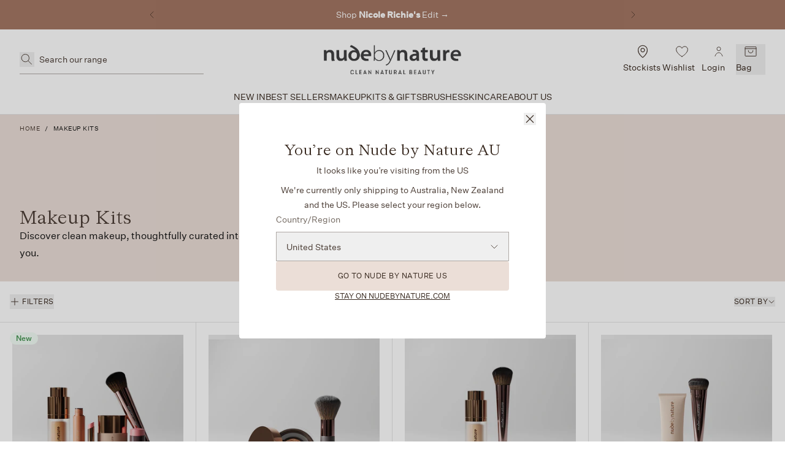

--- FILE ---
content_type: text/html; charset=utf-8
request_url: https://nudebynature.com/collections/makeup-kits
body_size: 61796
content:
<!doctype html>
<html class="no-js" lang="en">
  <head>
    

    <meta charset="utf-8">
    <meta content="IE=edge" http-equiv="X-UA-Compatible">
    <link rel="canonical" href="https://nudebynature.com/collections/makeup-kits">
    <meta name="viewport" content="width=device-width, initial-scale=1.0, maximum-scale=1, minimum-scale=1.0, viewport-fit=cover">
    <meta name="Google-Ads" content="GooGhywoiu9839t543j0s7543uw1. Please grant admin access for user alexandra.clark@vidacorp.com in Google Ads account 722-187-7753 - Date December/06/2024." /><meta name="google-site-verification" content="VwOmLg_FSHWmC3wqQqv87WN5fgPp6gYjJ7bPlAVbnQk" />
    
    <!-- Google Tag Manager --><script>
    ;(function (w, d, s, l, i) {
      w[l] = w[l] || []
      w[l].push({ 'gtm.start': new Date().getTime(), event: 'gtm.js' })
      var f = d.getElementsByTagName(s)[0],
        j = d.createElement(s),
        dl = l != 'dataLayer' ? '&l=' + l : ''
      j.async = true
      j.src = 'https://www.googletagmanager.com/gtm.js?id=' + i + dl
      f.parentNode.insertBefore(j, f)
    })(window, document, 'script', 'dataLayer', 'GTM-KHVSQC6')
  </script><!-- End Google Tag Manager -->
<link rel="preconnect" href="https://cdn.shopify.com" crossorigin>
<link rel="preconnect" href="https://use.typekit.net" crossorigin>

<link rel="preload" href="//nudebynature.com/cdn/shop/t/258/assets/theme.css?v=100172597863381285561767588587" as="style"><link
  rel="apple-touch-icon"
  sizes="180x180"
  href="//nudebynature.com/cdn/shop/files/favicon-32x32_2a110ffc-94f6-4d19-894e-41ae5f4e41e9.png?crop=center&height=180&v=1613749418&width=180"
>
<link rel="icon" type="image/png" sizes="32x32" href="//nudebynature.com/cdn/shop/files/favicon-32x32_2a110ffc-94f6-4d19-894e-41ae5f4e41e9.png?crop=center&height=32&v=1613749418&width=32">
<link rel="icon" type="image/png" sizes="16x16" href="//nudebynature.com/cdn/shop/files/favicon-16x16_2ebd3115-f600-4b42-bf6f-2e6aef436df0.png?crop=center&height=16&v=1613573625&width=16">
<meta name="msapplication-TileColor" content="">
<meta name="theme-color" content="">
<title>Makeup Kits with up to 60% off the RRP
&ndash; Nude by Nature</title>


<meta name="description" content="Discover clean makeup, thoughtfully curated into value-added bundles just for you.">
<meta property="og:url" content="https://nudebynature.com/collections/makeup-kits">
<meta property="og:site_name" content="Nude by Nature">
<meta property="og:type" content="website">
<meta property="og:title" content="Makeup Kits with up to 60% off the RRP">
<meta property="og:description" content="Discover clean makeup, thoughtfully curated into value-added bundles just for you.">
<meta property="og:image" content="http://nudebynature.com/cdn/shop/files/Screenshot_2025-08-29_at_10.43.24_am.png?v=1756428240">
<meta property="og:image:secure_url" content="https://nudebynature.com/cdn/shop/files/Screenshot_2025-08-29_at_10.43.24_am.png?v=1756428240"><meta name="twitter:title" content="Makeup Kits with up to 60% off the RRP">
<meta name="twitter:description" content="Discover clean makeup, thoughtfully curated into value-added bundles just for you.">
<meta name="twitter:card" content="summary_large_image">
<meta name="twitter:image" content="https://nudebynature.com/cdn/shop/files/Screenshot_2025-08-29_at_10.43.24_am.png?v=1756428240">
<meta name="twitter:image:width" content="480">
<meta name="twitter:image:height" content="480">
<style>
  @font-face {
    font-family: 'Untitled Sans';
    src: url(//nudebynature.com/cdn/shop/t/258/assets/UntitledSans-Regular.eot?v=134738618343980433291767588590);
    src: url(//nudebynature.com/cdn/shop/t/258/assets/UntitledSans-Regular.eot?%23iefix&v=134738618343980433291767588590) format('embedded-opentype'),
      url(//nudebynature.com/cdn/shop/t/258/assets/UntitledSans-Regular.woff2?v=72658270241408466521767588591) format('woff2'),
      url(//nudebynature.com/cdn/shop/t/258/assets/UntitledSans-Regular.woff?v=68796443798525802561767588591) format('woff'),
      url(//nudebynature.com/cdn/shop/t/258/assets/UntitledSans-Regular.ttf?v=120956658368582068951767588590) format('truetype');
    font-weight: 400;
    font-style: normal;
    font-display: swap;
  }

  @font-face {
    font-family: 'Untitled Sans';
    src: url(//nudebynature.com/cdn/shop/t/258/assets/UntitledSans-Medium.eot?v=118346306874314616401767588588);
    src: url(//nudebynature.com/cdn/shop/t/258/assets/UntitledSans-Medium.eot?%23iefix&v=118346306874314616401767588588) format('embedded-opentype'),
      url(//nudebynature.com/cdn/shop/t/258/assets/UntitledSans-Medium.woff2?v=10866345202391687981767588589) format('woff2'),
      url(//nudebynature.com/cdn/shop/t/258/assets/UntitledSans-Medium.woff?v=38782831759231516021767588589) format('woff'),
      url(//nudebynature.com/cdn/shop/t/258/assets/UntitledSans-Medium.ttf?v=171655652623636692711767588589) format('truetype');
    font-weight: 500;
    font-style: normal;
    font-display: swap;
  }

  @font-face {
    font-family: 'HW Cigars';
    src: url(//nudebynature.com/cdn/shop/t/258/assets/HWCigars-Regular.eot?v=170083307478889004701767588518);
    src: url(//nudebynature.com/cdn/shop/t/258/assets/HWCigars-Regular.eot?%23iefix&v=170083307478889004701767588518) format('embedded-opentype'),
      url(//nudebynature.com/cdn/shop/t/258/assets/HWCigars-Regular.woff2?v=21511403429523726601767588519) format('woff2'),
      url(//nudebynature.com/cdn/shop/t/258/assets/HWCigars-Regular.woff?v=144064914238625703081767588519) format('woff'),
      url(//nudebynature.com/cdn/shop/t/258/assets/HWCigars-Light.woff2?v=62430) format('woff2'),
      url(//nudebynature.com/cdn/shop/t/258/assets/HWCigars-Light.woff?v=62430) format('woff'),
      url(//nudebynature.com/cdn/shop/t/258/assets/HWCigars-Regular.ttf?v=180196047497435647251767588518) format('truetype');
    font-weight: 400;
    font-style: normal;
    font-display: swap;
  }

  @font-face {
    font-family: 'HW Cigars';
    src: url(//nudebynature.com/cdn/shop/t/258/assets/HWCigars-Slim.woff2?v=36688820274756982331767588520) format('woff2'),
      url(//nudebynature.com/cdn/shop/t/258/assets/HWCigars-Slim.woff?v=138910638286291380091767588519) format('woff');
    font-weight: 200;
    font-style: normal;
    font-display: swap;
  }

  @font-face {
    font-family: 'Intro Bold';
    src: url(//nudebynature.com/cdn/shop/t/258/assets/Intro-Bold.ttf?v=84332880079040431121767588521) format('truetype');
    font-weight: 700;
    font-style: normal;
    font-display: swap;
  }
</style>
<script type="text/javascript" id="globals-script">
  var GM_STATE = {
    cart: {
      initCart:{
  "attributes": {},
  "cart_level_discount_applications": [],
  "currency": "AUD",
  "item_count": 0,
  "items": [],
  "items_subtotal_price": 0,
  "note": null,
  "original_total_price": 0,
  "requires_shipping": false,
  "token": null,
  "total_discount": 0,
  "total_price": 0,
  "total_weight": 0.0
}
,
      miniEnable:true,
      continueShoppingUrl:"\/collections\/all",
      cartRelatedHeading:"Complete with",
      cartRelatedLimit:2,
      cartShipping: {
        standardEnable: true,
        standardThreshold: 7000,
        expressEnable: false,
        expressThreshold: 10000,
        autoApplyStandardShipping: false
      },
      cartGiftWithPurchaseText: {
        awayFromUnlockingFirstGift: "You are \u003cstrong\u003e{{need_more_amount}} \u003c\/strong\u003eaway from unlocking your \u003cstrong\u003eFree Gift \u003c\/strong\u003e",
        awayFromUnlockingAnotherGift: "You are \u003cstrong\u003e{{need_more_amount}} \u003c\/strong\u003eaway from unlocking another Free Gift ",
        selectGift: "\u003cstrong\u003eFree Gift\u003c\/strong\u003e unlocked! Select your gift below",
        unlockedGift: "\u003cstrong\u003eFree Gift\u003c\/strong\u003e unlocked!"
      },
      giftWithPurchase: {
        enable: false,
        autoAdd: true,
        name: "Mystery Gift",
        applyCollectionId: 10730635293,
        triggerType: "cart_total",milestones: [],collections: []
      },
      giftWithPurchase2: {
        enable: true,
        autoAdd: true,
        name: "Free Translucent Loose Finishing Powder",
        applyCollectionId: null,
        triggerType: "cart_total",milestones: [{
                "threshold": 8500,
                "quantity_threshold": 0,
                "products": [{"id":7518468735110,"title":"Translucent Loose Finishing Powder Gift","handle":"translucent-loose-finishing-powder-gift","description":"\u003cp\u003e\u003cspan\u003eSpend $85 or more in a single transaction and receive our best-selling Translucent Loose Finishing Powder for free. \u003c\/span\u003e\u003c\/p\u003e\n\u003cp\u003e\u003cspan\u003eThe velvety Translucent Loose Finishing Powder sets evenly over the skin, naturally extending make-up wear. Its unique feather-light formula helps control oil and shine, while disguising fine lines and wrinkles with its light-reflecting micro particles. \u003cmeta charset=\"utf-8\"\u003eThe powder is composed of active natural ingredients including Kaolin Clay for a radiant flawless complexion.\u003c\/span\u003e\u003c\/p\u003e\n\u003cp\u003eThis vegan-friendly, cruelty-free formula is made of 100% natural ingredients and contains no toxic ingredients often found in makeup.\u003c\/p\u003e\n\u003cp\u003e\u003cstrong\u003eKey Results:\u003c\/strong\u003e\u003c\/p\u003e\n\u003cul\u003e\n\u003cli\u003eHelps extend make-up wear\u003c\/li\u003e\n\u003cli\u003eHelps control oil and shine\u003c\/li\u003e\n\u003c\/ul\u003e\n\u003cp\u003e\u003cstrong\u003eBenefits:\u003c\/strong\u003e\u003c\/p\u003e\n\u003cul\u003e\n\u003cli\u003eDisguises fine lines\u003c\/li\u003e\n\u003cli\u003eSkin nourishing ingredients\u003c\/li\u003e\n\u003cli\u003eNon-drying formula\u003c\/li\u003e\n\u003cli\u003eHelps diffuse dark circles\u003c\/li\u003e\n\u003cli\u003eFragrance-free\u003c\/li\u003e\n\u003cli\u003eVegan \u0026amp; Cruelty-Free\u003c\/li\u003e\n\u003c\/ul\u003e\n\u003cp\u003eSize: 10g\u003c\/p\u003e\n\u003cp\u003eNO Talc · NO Parabens · NO Silicones · NO Bismuth · NO Synthetics\u003c\/p\u003e\n\u003cp\u003e\u003cstrong\u003eTerms and conditions:\u003c\/strong\u003e\u003c\/p\u003e\n\u003cp\u003eReceive a free Gift with Purchase when you spend $85 or more. Promotion available at nudebynature.com until 11:59pm AEDT, Thursday 22nd January 2026. Not valid in conjunction with any other offer. Gift value determined by Nude by Nature.\u003cbr\u003e\u003c\/p\u003e","published_at":"2026-01-13T21:02:00+11:00","created_at":"2025-12-31T12:19:22+11:00","vendor":"Nude by Nature","type":"GWP","tags":["gwp"],"price":0,"price_min":0,"price_max":0,"available":true,"price_varies":false,"compare_at_price":null,"compare_at_price_min":0,"compare_at_price_max":0,"compare_at_price_varies":false,"variants":[{"id":43020248678534,"title":"Default Title","option1":"Default Title","option2":null,"option3":null,"sku":"180231","requires_shipping":true,"taxable":false,"featured_image":null,"available":true,"name":"Translucent Loose Finishing Powder Gift","public_title":null,"options":["Default Title"],"price":0,"weight":270,"compare_at_price":null,"inventory_quantity":30,"inventory_management":"shopify","inventory_policy":"deny","barcode":"9342320180231","requires_selling_plan":false,"selling_plan_allocations":[],"quantity_rule":{"min":1,"max":null,"increment":1}}],"images":["\/\/nudebynature.com\/cdn\/shop\/files\/TRANSLUSCENTLOOSEFIISHINGPOWDER_01Natural_Hero_bbd0131e-1a9c-4831-a538-a75cdcdf0e8c.png?v=1767144568","\/\/nudebynature.com\/cdn\/shop\/files\/2_SPILL_TLFP_01_NATURAL_7894aefc-388a-4a32-9da0-6205242b1ed7.png?v=1767144568","\/\/nudebynature.com\/cdn\/shop\/files\/TLFP_LIFESTYLE_8d6db8c3-39f8-42d7-9e15-8b9f1cf9810c.png?v=1767144568"],"featured_image":"\/\/nudebynature.com\/cdn\/shop\/files\/TRANSLUSCENTLOOSEFIISHINGPOWDER_01Natural_Hero_bbd0131e-1a9c-4831-a538-a75cdcdf0e8c.png?v=1767144568","options":["Title"],"media":[{"alt":null,"id":28857810747526,"position":1,"preview_image":{"aspect_ratio":1.0,"height":1000,"width":1000,"src":"\/\/nudebynature.com\/cdn\/shop\/files\/TRANSLUSCENTLOOSEFIISHINGPOWDER_01Natural_Hero_bbd0131e-1a9c-4831-a538-a75cdcdf0e8c.png?v=1767144568"},"aspect_ratio":1.0,"height":1000,"media_type":"image","src":"\/\/nudebynature.com\/cdn\/shop\/files\/TRANSLUSCENTLOOSEFIISHINGPOWDER_01Natural_Hero_bbd0131e-1a9c-4831-a538-a75cdcdf0e8c.png?v=1767144568","width":1000},{"alt":null,"id":28857810780294,"position":2,"preview_image":{"aspect_ratio":1.0,"height":1000,"width":1000,"src":"\/\/nudebynature.com\/cdn\/shop\/files\/2_SPILL_TLFP_01_NATURAL_7894aefc-388a-4a32-9da0-6205242b1ed7.png?v=1767144568"},"aspect_ratio":1.0,"height":1000,"media_type":"image","src":"\/\/nudebynature.com\/cdn\/shop\/files\/2_SPILL_TLFP_01_NATURAL_7894aefc-388a-4a32-9da0-6205242b1ed7.png?v=1767144568","width":1000},{"alt":null,"id":28857810714758,"position":3,"preview_image":{"aspect_ratio":1.0,"height":908,"width":908,"src":"\/\/nudebynature.com\/cdn\/shop\/files\/TLFP_LIFESTYLE_8d6db8c3-39f8-42d7-9e15-8b9f1cf9810c.png?v=1767144568"},"aspect_ratio":1.0,"height":908,"media_type":"image","src":"\/\/nudebynature.com\/cdn\/shop\/files\/TLFP_LIFESTYLE_8d6db8c3-39f8-42d7-9e15-8b9f1cf9810c.png?v=1767144568","width":908}],"requires_selling_plan":false,"selling_plan_groups":[],"content":"\u003cp\u003e\u003cspan\u003eSpend $85 or more in a single transaction and receive our best-selling Translucent Loose Finishing Powder for free. \u003c\/span\u003e\u003c\/p\u003e\n\u003cp\u003e\u003cspan\u003eThe velvety Translucent Loose Finishing Powder sets evenly over the skin, naturally extending make-up wear. Its unique feather-light formula helps control oil and shine, while disguising fine lines and wrinkles with its light-reflecting micro particles. \u003cmeta charset=\"utf-8\"\u003eThe powder is composed of active natural ingredients including Kaolin Clay for a radiant flawless complexion.\u003c\/span\u003e\u003c\/p\u003e\n\u003cp\u003eThis vegan-friendly, cruelty-free formula is made of 100% natural ingredients and contains no toxic ingredients often found in makeup.\u003c\/p\u003e\n\u003cp\u003e\u003cstrong\u003eKey Results:\u003c\/strong\u003e\u003c\/p\u003e\n\u003cul\u003e\n\u003cli\u003eHelps extend make-up wear\u003c\/li\u003e\n\u003cli\u003eHelps control oil and shine\u003c\/li\u003e\n\u003c\/ul\u003e\n\u003cp\u003e\u003cstrong\u003eBenefits:\u003c\/strong\u003e\u003c\/p\u003e\n\u003cul\u003e\n\u003cli\u003eDisguises fine lines\u003c\/li\u003e\n\u003cli\u003eSkin nourishing ingredients\u003c\/li\u003e\n\u003cli\u003eNon-drying formula\u003c\/li\u003e\n\u003cli\u003eHelps diffuse dark circles\u003c\/li\u003e\n\u003cli\u003eFragrance-free\u003c\/li\u003e\n\u003cli\u003eVegan \u0026amp; Cruelty-Free\u003c\/li\u003e\n\u003c\/ul\u003e\n\u003cp\u003eSize: 10g\u003c\/p\u003e\n\u003cp\u003eNO Talc · NO Parabens · NO Silicones · NO Bismuth · NO Synthetics\u003c\/p\u003e\n\u003cp\u003e\u003cstrong\u003eTerms and conditions:\u003c\/strong\u003e\u003c\/p\u003e\n\u003cp\u003eReceive a free Gift with Purchase when you spend $85 or more. Promotion available at nudebynature.com until 11:59pm AEDT, Thursday 22nd January 2026. Not valid in conjunction with any other offer. Gift value determined by Nude by Nature.\u003cbr\u003e\u003c\/p\u003e"}],
                "available_products_count": 1
                
                  ,"image":"\/\/nudebynature.com\/cdn\/shop\/files\/TLFP_LIFESTYLE_8d6db8c3-39f8-42d7-9e15-8b9f1cf9810c.png?v=1767144568\u0026width=100"
              }]
      },
      shopNowBuyLater: {
        text:"Shop now, pay later",
        icon1:"\/\/nudebynature.com\/cdn\/shop\/files\/Afterpay_Logo_Black.png?v=1739837797",
        icon2:null,
        icon3:null}
    },
    customer: {
      logged:false,
      id: "",
      loginSuccess:"Success! You\u0026#39;re logged in",
      registerSuccess:"You\u0026#39;re in! Account created and logged in"},
    collection: {
      badge: {
        position:"left-4 right-auto",
        alignment:"flex-col"}
    },
    shopify: {
      shop: "nudebynature-au",
      shopUrl: "https:\/\/nudebynature.com",
      templateName: "collection",
      templateSuffix: null,
      defaultCurrency: "AUD",
      moneyFormat: "${{amount}}",
      moneyFormatWithoutDecimals: "${{amount_no_decimals}}",
      defaultImage:"//nudebynature.com/cdn/shop/t/258/assets/default.png?v=96742936138652651341767588517",
      searchTerms: null
    },
    routes: {
      predictive_search_url: '/search/suggest'
    },
    apis: {
      storefrontAccessToken: "054277222f6c99b4872df6a23d1ecb3a",
      graphQlEndpoint: "https://nudebynature-au.myshopify.com/api/2023-01/graphql.json",
    },
    apps: {
      okendo: {
        
          userId: "da91a519-a83c-4f09-8816-64198573b34f"
        
      }
    },
    custom: {
      badge: {
  "items":[
      {
        tag:"label-Back In Stock",
        backgroundColor:"#f6ae84",
        textColor:"#000000",
        icon:null},
      {
        tag:"label-Best Seller",
        backgroundColor:"#becddc",
        textColor:"#000000",
        icon:null},
      {
        tag:"label-50-off",
        backgroundColor:"#74d18a",
        textColor:"#ffffff",
        icon:null},
      {
        tag:"label-Black Friday Exclusive",
        backgroundColor:"#be9bcc",
        textColor:"#ffffff",
        icon:null},
      {
        tag:"label-Cyber Weekend Exclusive",
        backgroundColor:"#be9bcc",
        textColor:"#ffffff",
        icon:null},
      {
        tag:"label-Further 40% Off",
        backgroundColor:"#6b4a39",
        textColor:"#ffffff",
        icon:null},
      {
        tag:"label-Last Chance",
        backgroundColor:"#eab610",
        textColor:"#000000",
        icon:null},
      {
        tag:"label-New",
        backgroundColor:"#87c9c0",
        textColor:"#ffffff",
        icon:null},
      {
        tag:"label-40% Off RRP",
        backgroundColor:"#829cac",
        textColor:"#ffffff",
        icon:null},
      {
        tag:"label-Over 60% Off RRP",
        backgroundColor:"#829cac",
        textColor:"#ffffff",
        icon:null},
      {
        tag:"label-Over 65% Off RRP",
        backgroundColor:"#829cac",
        textColor:"#ffffff",
        icon:null},
      {
        tag:"label-Over 70% Off RRP",
        backgroundColor:"#829cac",
        textColor:"#ffffff",
        icon:null},
      {
        tag:"label-Over 75% Off RRP",
        backgroundColor:"#829cac",
        textColor:"#ffffff",
        icon:null},
      {
        tag:"label-Sale",
        backgroundColor:"#eb476a",
        textColor:"#ffffff",
        icon:null},
      {
        tag:"Limited Edition",
        backgroundColor:"#f6ae84",
        textColor:"#ffffff",
        icon:null}]}

    }
  };
</script><script type="text/javascript">
    if (!document.querySelector('script[src="//nudebynature.com/cdn/shop/t/258/assets/module-global-scripts.js?v=165661798690455412221767588527"]')) {
      const script = document.createElement('script');
      script.type = 'text/javascript';
      script.src = '//nudebynature.com/cdn/shop/t/258/assets/module-global-scripts.js?v=165661798690455412221767588527';
      script.async = true;

      let element = document.body;const preload = document.createElement('link');
        preload.rel="preload";
        preload.href="//nudebynature.com/cdn/shop/t/258/assets/module-global-scripts.js?v=165661798690455412221767588527";
        preload.as="script";
        document.head.appendChild(preload);
        element = document.head;element.appendChild(script);
    }
  </script><script type="text/javascript">
  var translate = {
    collection: {
      filters: "Filters",
      noOptionFilter: "No options filters",
      noProducts: "No products",
      showItems: "Showing {{ pagination_end }} of {{ totalResults }}",
      loadMore: "Load more",
      selectOption: "Select Options",
      selectSize: "Select size",
      soldOut: "Sold out",
      sort: "Sort By",
      viewResults: "View Results",
      resetAll: "Reset All",
      viewProduct: "View product"
    },
    general: {
      addToBag: "Add to bag",
      contact: {
        email: "Email address"
      }
    },
    article: {
      readmore: "Read more",
      noArticle: "No articles",
      showItems: "You are viewing {{ pagination_end }} of {{ totalResults }} articles"
    },
    cart: {
      view_bag: "View Bag",
      subtotal: "Subtotal",
      total: "Total",
      hide_selections: "Checkout",
      view_selections: "Go to checkout",
      checkout: "Checkout",
      empty_cart: "Empty Cart",
      empty_description: "Your shopping cart is empty, click below to continue shopping.",
      continue_shopping: "Continue shopping",
      title: "Your bag",
      free: "Free",
      freeGiftWithSpend: "Free {{ type }} with {{ threshhold }} spend",
      freeGiftWithItemCount: "Free {{ type }} with {{ threshhold }} item(s) in cart",
      shipping_standard: "Standard Shipping",
      shipping_express: "AU Express Shipping",
      shipping_unlocked: "unlocked!",
      shipping_you_are: "You are",
      shipping_away_from_unlocking_free: "away from unlocking free",
      remove: "Remove",
      edit_gift: "Edit Gift",
      select_gift: "Select Gift",
      select_your_gift: "Select your gift",
      free_gift_unlocked: "Free gift unlocked!",
      select_free_gift_now: "Select your free gift now!",
      unlocking_gift: "You are {{ need_more }} away from unlocking gift",
      please_select_free_gift: "Free gift unlocked! Select your free gift below",
      add: "Add",
      choose: "Choose"
    },
    product: {
      soldOut: "Sold out",
      outStock: "Out of stock",
      lowStock: "Low stock",
      inStock: "In Stock",
      shadeFinder: "Shade Finder",
      brushFinder: "Brush Finder",
      theShades: "The Shades",
      selectedShade: "Selected Shade",
      choose: "Choose",
      findYourShade: "Find your Shade",
      new: "New"
    },
    backInStock: {
      notifyMe: "Notify me",
      notifyMeTitle: "Register your interest",
      notifyMeDescription: "Register your email below to receive an email when this product is available.",
      notifyMeSuccessText: "Your notification has been registered.",
      notifyMeErrorText: "You have already registered for a notification for that item.",
      enableAppErrorText: "Translation missing: en.general.back_in_stock.enable_app_error"
    },
    localization: {
      youAreOn: "You’re on Nude by Nature",
      visitingFrom: "It looks like you’re visiting from",
      countryRegion: "Country\/Region",
      goTo: "Go to Nude by Nature",
      stayOn: "Stay on",
    }
  }
</script>
<link rel="preload" href="//nudebynature.com/cdn/shop/t/258/assets/theme.css?v=100172597863381285561767588587" as="style">
<link type="text/css" href="//nudebynature.com/cdn/shop/t/258/assets/theme.css?v=100172597863381285561767588587" rel="stylesheet">

<!--<link type="text/css" href="//nudebynature.com/cdn/shop/t/258/assets/template-collection.css?v=62430" rel="stylesheet">-->
<script>
  window.SLS = window.SLS || {}
  window.SLS.asyncLoad = function (urls) {
    for (var i = 0; i < urls.length; i++) {
      var s = document.createElement('script')
      s.type = 'text/javascript'
      s.defer = true
      if (typeof urls[i] === 'string') {
        s.src = urls[i]
      } else {
        s.src = urls[i].url
        s.onload = urls[i].callback
      }
      var x = document.getElementsByTagName('script')[0]
      x.parentNode.insertBefore(s, x)
    }
  }
</script>
<script src="//nudebynature.com/cdn/shop/t/258/assets/preact.js?v=127919201873276432021767588547" async></script>
<script src="//nudebynature.com/cdn/shop/t/258/assets/module-carousel-swiper-register.js?v=49812127247462191641767588523" defer></script>
<script>
  window.YETT_BLACKLIST = [...[].map(keyword => new RegExp(keyword.trim()))];
  window.YETT_TIMEOUT = "5000";
</script>

<script>
!function(e,t){"object"==typeof exports&&"undefined"!=typeof module?t(exports):"function"==typeof define&&define.amd?define(["exports"],t):t((e="undefined"!=typeof globalThis?globalThis:e||self).yett={})}(this,(function(e){"use strict";var t="javascript/blocked",r={blacklist:window.YETT_BLACKLIST,whitelist:window.YETT_WHITELIST},i={blacklisted:[]},n=(e,i)=>e&&(!i||i!==t)&&(!r.blacklist||r.blacklist.some((t=>t.test(e))))&&(!r.whitelist||r.whitelist.every((t=>!t.test(e)))),c=function(e){var t=e.getAttribute("src");return r.blacklist&&r.blacklist.every((e=>!e.test(t)))||r.whitelist&&r.whitelist.some((e=>e.test(t)))},s=new MutationObserver((e=>{for(var r=0;r<e.length;r++)for(var{addedNodes:c}=e[r],s=function(e){var r=c[e];if(1===r.nodeType&&"SCRIPT"===r.tagName){var s=r.src,o=r.type;if(n(s,o)){i.blacklisted.push([r,r.type]),r.type=t;r.addEventListener("beforescriptexecute",(function e(i){r.getAttribute("type")===t&&i.preventDefault(),r.removeEventListener("beforescriptexecute",e)})),r.parentElement&&r.parentElement.removeChild(r)}}},o=0;o<c.length;o++)s(o)}));function o(e,t){var r=Object.keys(e);if(Object.getOwnPropertySymbols){var i=Object.getOwnPropertySymbols(e);t&&(i=i.filter((function(t){return Object.getOwnPropertyDescriptor(e,t).enumerable}))),r.push.apply(r,i)}return r}function l(e){for(var t=1;t<arguments.length;t++){var r=null!=arguments[t]?arguments[t]:{};t%2?o(Object(r),!0).forEach((function(t){a(e,t,r[t])})):Object.getOwnPropertyDescriptors?Object.defineProperties(e,Object.getOwnPropertyDescriptors(r)):o(Object(r)).forEach((function(t){Object.defineProperty(e,t,Object.getOwnPropertyDescriptor(r,t))}))}return e}function a(e,t,r){return t in e?Object.defineProperty(e,t,{value:r,enumerable:!0,configurable:!0,writable:!0}):e[t]=r,e}s.observe(document.documentElement,{childList:!0,subtree:!0});var p=document.createElement,u={src:Object.getOwnPropertyDescriptor(HTMLScriptElement.prototype,"src"),type:Object.getOwnPropertyDescriptor(HTMLScriptElement.prototype,"type")};document.createElement=function(){for(var e=arguments.length,r=new Array(e),i=0;i<e;i++)r[i]=arguments[i];if("script"!==r[0].toLowerCase())return p.bind(document)(...r);var c=p.bind(document)(...r);try{Object.defineProperties(c,{src:l(l({},u.src),{},{set(e){n(e,c.type)&&u.type.set.call(this,t),u.src.set.call(this,e)}}),type:l(l({},u.type),{},{get(){var e=u.type.get.call(this);return e===t||n(this.src,e)?null:e},set(e){var r=n(c.src,c.type)?t:e;u.type.set.call(this,r)}})}),c.setAttribute=function(e,t){"type"===e||"src"===e?c[e]=t:HTMLScriptElement.prototype.setAttribute.call(c,e,t)}}catch(e){console.warn("Yett: unable to prevent script execution for script src ",c.src,".\n",'A likely cause would be because you are using a third-party browser extension that monkey patches the "document.createElement" function.')}return c};var b=new RegExp("[|\\{}()[\\]^$+*?.]","g");e.unblock=function(){for(var e=arguments.length,n=new Array(e),o=0;o<e;o++)n[o]=arguments[o];n.length<1?(r.blacklist=[],r.whitelist=[]):(r.blacklist&&(r.blacklist=r.blacklist.filter((e=>n.every((t=>"string"==typeof t?!e.test(t):t instanceof RegExp?e.toString()!==t.toString():void 0))))),r.whitelist&&(r.whitelist=[...r.whitelist,...n.map((e=>{if("string"==typeof e){var t=".*"+e.replace(b,"\\$&")+".*";if(r.whitelist.every((e=>e.toString()!==t.toString())))return new RegExp(t)}else if(e instanceof RegExp&&r.whitelist.every((t=>t.toString()!==e.toString())))return e;return null})).filter(Boolean)]));for(var l=document.querySelectorAll('script[type="'.concat(t,'"]')),a=0;a<l.length;a++){var p=l[a];c(p)&&(i.blacklisted.push([p,"application/javascript"]),p.parentElement.removeChild(p))}var u=0;[...i.blacklisted].forEach(((e,t)=>{var[r,n]=e;if(c(r)){for(var s=document.createElement("script"),o=0;o<r.attributes.length;o++){var l=r.attributes[o];"src"!==l.name&&"type"!==l.name&&s.setAttribute(l.name,r.attributes[o].value)}s.setAttribute("src",r.src),s.setAttribute("type",n||"application/javascript"),document.head.appendChild(s),i.blacklisted.splice(t-u,1),u++}})),r.blacklist&&r.blacklist.length<1&&s.disconnect()},Object.defineProperty(e,"__esModule",{value:!0})}));
</script>
<link rel="alternate" hreflang="en-au" href="https://nudebynature.com/collections/makeup-kits" /><link rel="alternate" hreflang="en-nz" href="https://nudebynature.com/collections/makeup-kits" /><link rel="alternate" hreflang="en-us" href="https://us.nudebynature.com/collections/makeup-kits" /><link rel="alternate" hreflang="x-default" href="https://nudebynature.com/collections/makeup-kits"/>


    

<script>window.performance && window.performance.mark && window.performance.mark('shopify.content_for_header.start');</script><meta name="google-site-verification" content="3YuQaynnUar0vqkPxDfbySd581GccMcLCWQHO5rWEBY">
<meta name="facebook-domain-verification" content="c114ntmm05xa4f05zz5qm37rix5yvb">
<meta id="shopify-digital-wallet" name="shopify-digital-wallet" content="/24051749/digital_wallets/dialog">
<meta name="shopify-checkout-api-token" content="fabe522088eba21e2600da611258fe31">
<meta id="in-context-paypal-metadata" data-shop-id="24051749" data-venmo-supported="false" data-environment="production" data-locale="en_US" data-paypal-v4="true" data-currency="AUD">
<link rel="alternate" type="application/atom+xml" title="Feed" href="/collections/makeup-kits.atom" />
<link rel="alternate" type="application/json+oembed" href="https://nudebynature.com/collections/makeup-kits.oembed">
<script async="async" src="/checkouts/internal/preloads.js?locale=en-AU"></script>
<link rel="preconnect" href="https://shop.app" crossorigin="anonymous">
<script async="async" src="https://shop.app/checkouts/internal/preloads.js?locale=en-AU&shop_id=24051749" crossorigin="anonymous"></script>
<script id="apple-pay-shop-capabilities" type="application/json">{"shopId":24051749,"countryCode":"AU","currencyCode":"AUD","merchantCapabilities":["supports3DS"],"merchantId":"gid:\/\/shopify\/Shop\/24051749","merchantName":"Nude by Nature","requiredBillingContactFields":["postalAddress","email","phone"],"requiredShippingContactFields":["postalAddress","email","phone"],"shippingType":"shipping","supportedNetworks":["visa","masterCard","amex","jcb"],"total":{"type":"pending","label":"Nude by Nature","amount":"1.00"},"shopifyPaymentsEnabled":true,"supportsSubscriptions":true}</script>
<script id="shopify-features" type="application/json">{"accessToken":"fabe522088eba21e2600da611258fe31","betas":["rich-media-storefront-analytics"],"domain":"nudebynature.com","predictiveSearch":true,"shopId":24051749,"locale":"en"}</script>
<script>var Shopify = Shopify || {};
Shopify.shop = "nudebynature-au.myshopify.com";
Shopify.locale = "en";
Shopify.currency = {"active":"AUD","rate":"1.0"};
Shopify.country = "AU";
Shopify.theme = {"name":"v1.2.0 | 5 January | NCTN V3","id":137593946246,"schema_name":null,"schema_version":null,"theme_store_id":null,"role":"main"};
Shopify.theme.handle = "null";
Shopify.theme.style = {"id":null,"handle":null};
Shopify.cdnHost = "nudebynature.com/cdn";
Shopify.routes = Shopify.routes || {};
Shopify.routes.root = "/";</script>
<script type="module">!function(o){(o.Shopify=o.Shopify||{}).modules=!0}(window);</script>
<script>!function(o){function n(){var o=[];function n(){o.push(Array.prototype.slice.apply(arguments))}return n.q=o,n}var t=o.Shopify=o.Shopify||{};t.loadFeatures=n(),t.autoloadFeatures=n()}(window);</script>
<script>
  window.ShopifyPay = window.ShopifyPay || {};
  window.ShopifyPay.apiHost = "shop.app\/pay";
  window.ShopifyPay.redirectState = null;
</script>
<script id="shop-js-analytics" type="application/json">{"pageType":"collection"}</script>
<script defer="defer" async type="module" src="//nudebynature.com/cdn/shopifycloud/shop-js/modules/v2/client.init-shop-cart-sync_BdyHc3Nr.en.esm.js"></script>
<script defer="defer" async type="module" src="//nudebynature.com/cdn/shopifycloud/shop-js/modules/v2/chunk.common_Daul8nwZ.esm.js"></script>
<script type="module">
  await import("//nudebynature.com/cdn/shopifycloud/shop-js/modules/v2/client.init-shop-cart-sync_BdyHc3Nr.en.esm.js");
await import("//nudebynature.com/cdn/shopifycloud/shop-js/modules/v2/chunk.common_Daul8nwZ.esm.js");

  window.Shopify.SignInWithShop?.initShopCartSync?.({"fedCMEnabled":true,"windoidEnabled":true});

</script>
<script>
  window.Shopify = window.Shopify || {};
  if (!window.Shopify.featureAssets) window.Shopify.featureAssets = {};
  window.Shopify.featureAssets['shop-js'] = {"shop-cart-sync":["modules/v2/client.shop-cart-sync_QYOiDySF.en.esm.js","modules/v2/chunk.common_Daul8nwZ.esm.js"],"init-fed-cm":["modules/v2/client.init-fed-cm_DchLp9rc.en.esm.js","modules/v2/chunk.common_Daul8nwZ.esm.js"],"shop-button":["modules/v2/client.shop-button_OV7bAJc5.en.esm.js","modules/v2/chunk.common_Daul8nwZ.esm.js"],"init-windoid":["modules/v2/client.init-windoid_DwxFKQ8e.en.esm.js","modules/v2/chunk.common_Daul8nwZ.esm.js"],"shop-cash-offers":["modules/v2/client.shop-cash-offers_DWtL6Bq3.en.esm.js","modules/v2/chunk.common_Daul8nwZ.esm.js","modules/v2/chunk.modal_CQq8HTM6.esm.js"],"shop-toast-manager":["modules/v2/client.shop-toast-manager_CX9r1SjA.en.esm.js","modules/v2/chunk.common_Daul8nwZ.esm.js"],"init-shop-email-lookup-coordinator":["modules/v2/client.init-shop-email-lookup-coordinator_UhKnw74l.en.esm.js","modules/v2/chunk.common_Daul8nwZ.esm.js"],"pay-button":["modules/v2/client.pay-button_DzxNnLDY.en.esm.js","modules/v2/chunk.common_Daul8nwZ.esm.js"],"avatar":["modules/v2/client.avatar_BTnouDA3.en.esm.js"],"init-shop-cart-sync":["modules/v2/client.init-shop-cart-sync_BdyHc3Nr.en.esm.js","modules/v2/chunk.common_Daul8nwZ.esm.js"],"shop-login-button":["modules/v2/client.shop-login-button_D8B466_1.en.esm.js","modules/v2/chunk.common_Daul8nwZ.esm.js","modules/v2/chunk.modal_CQq8HTM6.esm.js"],"init-customer-accounts-sign-up":["modules/v2/client.init-customer-accounts-sign-up_C8fpPm4i.en.esm.js","modules/v2/client.shop-login-button_D8B466_1.en.esm.js","modules/v2/chunk.common_Daul8nwZ.esm.js","modules/v2/chunk.modal_CQq8HTM6.esm.js"],"init-shop-for-new-customer-accounts":["modules/v2/client.init-shop-for-new-customer-accounts_CVTO0Ztu.en.esm.js","modules/v2/client.shop-login-button_D8B466_1.en.esm.js","modules/v2/chunk.common_Daul8nwZ.esm.js","modules/v2/chunk.modal_CQq8HTM6.esm.js"],"init-customer-accounts":["modules/v2/client.init-customer-accounts_dRgKMfrE.en.esm.js","modules/v2/client.shop-login-button_D8B466_1.en.esm.js","modules/v2/chunk.common_Daul8nwZ.esm.js","modules/v2/chunk.modal_CQq8HTM6.esm.js"],"shop-follow-button":["modules/v2/client.shop-follow-button_CkZpjEct.en.esm.js","modules/v2/chunk.common_Daul8nwZ.esm.js","modules/v2/chunk.modal_CQq8HTM6.esm.js"],"lead-capture":["modules/v2/client.lead-capture_BntHBhfp.en.esm.js","modules/v2/chunk.common_Daul8nwZ.esm.js","modules/v2/chunk.modal_CQq8HTM6.esm.js"],"checkout-modal":["modules/v2/client.checkout-modal_CfxcYbTm.en.esm.js","modules/v2/chunk.common_Daul8nwZ.esm.js","modules/v2/chunk.modal_CQq8HTM6.esm.js"],"shop-login":["modules/v2/client.shop-login_Da4GZ2H6.en.esm.js","modules/v2/chunk.common_Daul8nwZ.esm.js","modules/v2/chunk.modal_CQq8HTM6.esm.js"],"payment-terms":["modules/v2/client.payment-terms_MV4M3zvL.en.esm.js","modules/v2/chunk.common_Daul8nwZ.esm.js","modules/v2/chunk.modal_CQq8HTM6.esm.js"]};
</script>
<script>window.shopifyAppUrls = ["https:\/\/load.csell.co\/assets\/js\/cross-sell.js?shop=nudebynature-au.myshopify.com","https:\/\/d23dclunsivw3h.cloudfront.net\/redirect-app.js?shop=nudebynature-au.myshopify.com","https:\/\/reconvert-cdn.com\/assets\/js\/store_reconvert_node.js?v=2\u0026scid=NmRlMDliZTc1NTIxZDMxOTZmZjA1YTA0MGVhMTc3MzkuOGI5MzQ3N2M0N2VhYTZkMmRhZTMxMzdjODA3NDM4NTA=\u0026shop=nudebynature-au.myshopify.com","https:\/\/load.csell.co\/assets\/v2\/js\/core\/xsell.js?shop=nudebynature-au.myshopify.com","https:\/\/t.cfjump.com\/tag\/35089?shop=nudebynature-au.myshopify.com","\/\/backinstock.useamp.com\/widget\/9017_1767153620.js?category=bis\u0026v=6\u0026shop=nudebynature-au.myshopify.com","https:\/\/cdn.pushowl.com\/latest\/sdks\/pushowl-shopify.js?subdomain=nudebynature-au\u0026environment=production\u0026guid=ec9eafdf-9cc8-418d-b8ec-d66a6a303abe\u0026shop=nudebynature-au.myshopify.com",];</script>

<script id="__st">var __st={"a":24051749,"offset":39600,"reqid":"13866f93-6acc-412d-b966-13e4fe8f3d73-1769012711","pageurl":"nudebynature.com\/collections\/makeup-kits","u":"977a96944305","p":"collection","rtyp":"collection","rid":10822483997};</script>
<script>window.ShopifyPaypalV4VisibilityTracking = true;</script>
<script id="captcha-bootstrap">!function(){'use strict';const t='contact',e='account',n='new_comment',o=[[t,t],['blogs',n],['comments',n],[t,'customer']],c=[[e,'customer_login'],[e,'guest_login'],[e,'recover_customer_password'],[e,'create_customer']],r=t=>t.map((([t,e])=>`form[action*='/${t}']:not([data-nocaptcha='true']) input[name='form_type'][value='${e}']`)).join(','),a=t=>()=>t?[...document.querySelectorAll(t)].map((t=>t.form)):[];function s(){const t=[...o],e=r(t);return a(e)}const i='password',u='form_key',d=['recaptcha-v3-token','g-recaptcha-response','h-captcha-response',i],f=()=>{try{return window.sessionStorage}catch{return}},m='__shopify_v',_=t=>t.elements[u];function p(t,e,n=!1){try{const o=window.sessionStorage,c=JSON.parse(o.getItem(e)),{data:r}=function(t){const{data:e,action:n}=t;return t[m]||n?{data:e,action:n}:{data:t,action:n}}(c);for(const[e,n]of Object.entries(r))t.elements[e]&&(t.elements[e].value=n);n&&o.removeItem(e)}catch(o){console.error('form repopulation failed',{error:o})}}const l='form_type',E='cptcha';function T(t){t.dataset[E]=!0}const w=window,h=w.document,L='Shopify',v='ce_forms',y='captcha';let A=!1;((t,e)=>{const n=(g='f06e6c50-85a8-45c8-87d0-21a2b65856fe',I='https://cdn.shopify.com/shopifycloud/storefront-forms-hcaptcha/ce_storefront_forms_captcha_hcaptcha.v1.5.2.iife.js',D={infoText:'Protected by hCaptcha',privacyText:'Privacy',termsText:'Terms'},(t,e,n)=>{const o=w[L][v],c=o.bindForm;if(c)return c(t,g,e,D).then(n);var r;o.q.push([[t,g,e,D],n]),r=I,A||(h.body.append(Object.assign(h.createElement('script'),{id:'captcha-provider',async:!0,src:r})),A=!0)});var g,I,D;w[L]=w[L]||{},w[L][v]=w[L][v]||{},w[L][v].q=[],w[L][y]=w[L][y]||{},w[L][y].protect=function(t,e){n(t,void 0,e),T(t)},Object.freeze(w[L][y]),function(t,e,n,w,h,L){const[v,y,A,g]=function(t,e,n){const i=e?o:[],u=t?c:[],d=[...i,...u],f=r(d),m=r(i),_=r(d.filter((([t,e])=>n.includes(e))));return[a(f),a(m),a(_),s()]}(w,h,L),I=t=>{const e=t.target;return e instanceof HTMLFormElement?e:e&&e.form},D=t=>v().includes(t);t.addEventListener('submit',(t=>{const e=I(t);if(!e)return;const n=D(e)&&!e.dataset.hcaptchaBound&&!e.dataset.recaptchaBound,o=_(e),c=g().includes(e)&&(!o||!o.value);(n||c)&&t.preventDefault(),c&&!n&&(function(t){try{if(!f())return;!function(t){const e=f();if(!e)return;const n=_(t);if(!n)return;const o=n.value;o&&e.removeItem(o)}(t);const e=Array.from(Array(32),(()=>Math.random().toString(36)[2])).join('');!function(t,e){_(t)||t.append(Object.assign(document.createElement('input'),{type:'hidden',name:u})),t.elements[u].value=e}(t,e),function(t,e){const n=f();if(!n)return;const o=[...t.querySelectorAll(`input[type='${i}']`)].map((({name:t})=>t)),c=[...d,...o],r={};for(const[a,s]of new FormData(t).entries())c.includes(a)||(r[a]=s);n.setItem(e,JSON.stringify({[m]:1,action:t.action,data:r}))}(t,e)}catch(e){console.error('failed to persist form',e)}}(e),e.submit())}));const S=(t,e)=>{t&&!t.dataset[E]&&(n(t,e.some((e=>e===t))),T(t))};for(const o of['focusin','change'])t.addEventListener(o,(t=>{const e=I(t);D(e)&&S(e,y())}));const B=e.get('form_key'),M=e.get(l),P=B&&M;t.addEventListener('DOMContentLoaded',(()=>{const t=y();if(P)for(const e of t)e.elements[l].value===M&&p(e,B);[...new Set([...A(),...v().filter((t=>'true'===t.dataset.shopifyCaptcha))])].forEach((e=>S(e,t)))}))}(h,new URLSearchParams(w.location.search),n,t,e,['guest_login'])})(!0,!0)}();</script>
<script integrity="sha256-4kQ18oKyAcykRKYeNunJcIwy7WH5gtpwJnB7kiuLZ1E=" data-source-attribution="shopify.loadfeatures" defer="defer" src="//nudebynature.com/cdn/shopifycloud/storefront/assets/storefront/load_feature-a0a9edcb.js" crossorigin="anonymous"></script>
<script crossorigin="anonymous" defer="defer" src="//nudebynature.com/cdn/shopifycloud/storefront/assets/shopify_pay/storefront-65b4c6d7.js?v=20250812"></script>
<script data-source-attribution="shopify.dynamic_checkout.dynamic.init">var Shopify=Shopify||{};Shopify.PaymentButton=Shopify.PaymentButton||{isStorefrontPortableWallets:!0,init:function(){window.Shopify.PaymentButton.init=function(){};var t=document.createElement("script");t.src="https://nudebynature.com/cdn/shopifycloud/portable-wallets/latest/portable-wallets.en.js",t.type="module",document.head.appendChild(t)}};
</script>
<script data-source-attribution="shopify.dynamic_checkout.buyer_consent">
  function portableWalletsHideBuyerConsent(e){var t=document.getElementById("shopify-buyer-consent"),n=document.getElementById("shopify-subscription-policy-button");t&&n&&(t.classList.add("hidden"),t.setAttribute("aria-hidden","true"),n.removeEventListener("click",e))}function portableWalletsShowBuyerConsent(e){var t=document.getElementById("shopify-buyer-consent"),n=document.getElementById("shopify-subscription-policy-button");t&&n&&(t.classList.remove("hidden"),t.removeAttribute("aria-hidden"),n.addEventListener("click",e))}window.Shopify?.PaymentButton&&(window.Shopify.PaymentButton.hideBuyerConsent=portableWalletsHideBuyerConsent,window.Shopify.PaymentButton.showBuyerConsent=portableWalletsShowBuyerConsent);
</script>
<script data-source-attribution="shopify.dynamic_checkout.cart.bootstrap">document.addEventListener("DOMContentLoaded",(function(){function t(){return document.querySelector("shopify-accelerated-checkout-cart, shopify-accelerated-checkout")}if(t())Shopify.PaymentButton.init();else{new MutationObserver((function(e,n){t()&&(Shopify.PaymentButton.init(),n.disconnect())})).observe(document.body,{childList:!0,subtree:!0})}}));
</script>
<link id="shopify-accelerated-checkout-styles" rel="stylesheet" media="screen" href="https://nudebynature.com/cdn/shopifycloud/portable-wallets/latest/accelerated-checkout-backwards-compat.css" crossorigin="anonymous">
<style id="shopify-accelerated-checkout-cart">
        #shopify-buyer-consent {
  margin-top: 1em;
  display: inline-block;
  width: 100%;
}

#shopify-buyer-consent.hidden {
  display: none;
}

#shopify-subscription-policy-button {
  background: none;
  border: none;
  padding: 0;
  text-decoration: underline;
  font-size: inherit;
  cursor: pointer;
}

#shopify-subscription-policy-button::before {
  box-shadow: none;
}

      </style>

<script>window.performance && window.performance.mark && window.performance.mark('shopify.content_for_header.end');</script>

<style>
        #shop-hcaptcha-badge-container {
          display: none !important;
        }
      </style><!-- "snippets/shogun-head.liquid" was not rendered, the associated app was uninstalled -->
  <!-- BEGIN app block: shopify://apps/triplewhale/blocks/triple_pixel_snippet/483d496b-3f1a-4609-aea7-8eee3b6b7a2a --><link rel='preconnect dns-prefetch' href='https://api.config-security.com/' crossorigin />
<link rel='preconnect dns-prefetch' href='https://conf.config-security.com/' crossorigin />
<script>
/* >> TriplePixel :: start*/
window.TriplePixelData={TripleName:"nudebynature-au.myshopify.com",ver:"2.16",plat:"SHOPIFY",isHeadless:false,src:'SHOPIFY_EXT',product:{id:"",name:``,price:"",variant:""},search:"",collection:"10822483997",cart:"notification",template:"collection",curr:"AUD" || "AUD"},function(W,H,A,L,E,_,B,N){function O(U,T,P,H,R){void 0===R&&(R=!1),H=new XMLHttpRequest,P?(H.open("POST",U,!0),H.setRequestHeader("Content-Type","text/plain")):H.open("GET",U,!0),H.send(JSON.stringify(P||{})),H.onreadystatechange=function(){4===H.readyState&&200===H.status?(R=H.responseText,U.includes("/first")?eval(R):P||(N[B]=R)):(299<H.status||H.status<200)&&T&&!R&&(R=!0,O(U,T-1,P))}}if(N=window,!N[H+"sn"]){N[H+"sn"]=1,L=function(){return Date.now().toString(36)+"_"+Math.random().toString(36)};try{A.setItem(H,1+(0|A.getItem(H)||0)),(E=JSON.parse(A.getItem(H+"U")||"[]")).push({u:location.href,r:document.referrer,t:Date.now(),id:L()}),A.setItem(H+"U",JSON.stringify(E))}catch(e){}var i,m,p;A.getItem('"!nC`')||(_=A,A=N,A[H]||(E=A[H]=function(t,e,i){return void 0===i&&(i=[]),"State"==t?E.s:(W=L(),(E._q=E._q||[]).push([W,t,e].concat(i)),W)},E.s="Installed",E._q=[],E.ch=W,B="configSecurityConfModel",N[B]=1,O("https://conf.config-security.com/model",5),i=L(),m=A[atob("c2NyZWVu")],_.setItem("di_pmt_wt",i),p={id:i,action:"profile",avatar:_.getItem("auth-security_rand_salt_"),time:m[atob("d2lkdGg=")]+":"+m[atob("aGVpZ2h0")],host:A.TriplePixelData.TripleName,plat:A.TriplePixelData.plat,url:window.location.href.slice(0,500),ref:document.referrer,ver:A.TriplePixelData.ver},O("https://api.config-security.com/event",5,p),O("https://api.config-security.com/first?host=".concat(p.host,"&plat=").concat(p.plat),5)))}}("","TriplePixel",localStorage);
/* << TriplePixel :: end*/
</script>



<!-- END app block --><!-- BEGIN app block: shopify://apps/okendo/blocks/theme-settings/bb689e69-ea70-4661-8fb7-ad24a2e23c29 --><!-- BEGIN app snippet: header-metafields -->










    <style data-oke-reviews-version="0.82.1" type="text/css" data-href="https://d3hw6dc1ow8pp2.cloudfront.net/reviews-widget-plus/css/okendo-reviews-styles.9d163ae1.css"></style><style data-oke-reviews-version="0.82.1" type="text/css" data-href="https://d3hw6dc1ow8pp2.cloudfront.net/reviews-widget-plus/css/modules/okendo-star-rating.4cb378a8.css"></style><style data-oke-reviews-version="0.82.1" type="text/css" data-href="https://d3hw6dc1ow8pp2.cloudfront.net/reviews-widget-plus/css/modules/okendo-reviews-keywords.0942444f.css"></style><style data-oke-reviews-version="0.82.1" type="text/css" data-href="https://d3hw6dc1ow8pp2.cloudfront.net/reviews-widget-plus/css/modules/okendo-reviews-summary.a0c9d7d6.css"></style><style type="text/css">.okeReviews[data-oke-container],div.okeReviews{font-size:14px;font-size:var(--oke-text-regular);font-weight:400;font-family:var(--oke-text-fontFamily);line-height:1.6}.okeReviews[data-oke-container] *,.okeReviews[data-oke-container] :after,.okeReviews[data-oke-container] :before,div.okeReviews *,div.okeReviews :after,div.okeReviews :before{box-sizing:border-box}.okeReviews[data-oke-container] h1,.okeReviews[data-oke-container] h2,.okeReviews[data-oke-container] h3,.okeReviews[data-oke-container] h4,.okeReviews[data-oke-container] h5,.okeReviews[data-oke-container] h6,div.okeReviews h1,div.okeReviews h2,div.okeReviews h3,div.okeReviews h4,div.okeReviews h5,div.okeReviews h6{font-size:1em;font-weight:400;line-height:1.4;margin:0}.okeReviews[data-oke-container] ul,div.okeReviews ul{padding:0;margin:0}.okeReviews[data-oke-container] li,div.okeReviews li{list-style-type:none;padding:0}.okeReviews[data-oke-container] p,div.okeReviews p{line-height:1.8;margin:0 0 4px}.okeReviews[data-oke-container] p:last-child,div.okeReviews p:last-child{margin-bottom:0}.okeReviews[data-oke-container] a,div.okeReviews a{text-decoration:none;color:inherit}.okeReviews[data-oke-container] button,div.okeReviews button{border-radius:0;border:0;box-shadow:none;margin:0;width:auto;min-width:auto;padding:0;background-color:transparent;min-height:auto}.okeReviews[data-oke-container] button,.okeReviews[data-oke-container] input,.okeReviews[data-oke-container] select,.okeReviews[data-oke-container] textarea,div.okeReviews button,div.okeReviews input,div.okeReviews select,div.okeReviews textarea{font-family:inherit;font-size:1em}.okeReviews[data-oke-container] label,.okeReviews[data-oke-container] select,div.okeReviews label,div.okeReviews select{display:inline}.okeReviews[data-oke-container] select,div.okeReviews select{width:auto}.okeReviews[data-oke-container] article,.okeReviews[data-oke-container] aside,div.okeReviews article,div.okeReviews aside{margin:0}.okeReviews[data-oke-container] table,div.okeReviews table{background:transparent;border:0;border-collapse:collapse;border-spacing:0;font-family:inherit;font-size:1em;table-layout:auto}.okeReviews[data-oke-container] table td,.okeReviews[data-oke-container] table th,.okeReviews[data-oke-container] table tr,div.okeReviews table td,div.okeReviews table th,div.okeReviews table tr{border:0;font-family:inherit;font-size:1em}.okeReviews[data-oke-container] table td,.okeReviews[data-oke-container] table th,div.okeReviews table td,div.okeReviews table th{background:transparent;font-weight:400;letter-spacing:normal;padding:0;text-align:left;text-transform:none;vertical-align:middle}.okeReviews[data-oke-container] table tr:hover td,.okeReviews[data-oke-container] table tr:hover th,div.okeReviews table tr:hover td,div.okeReviews table tr:hover th{background:transparent}.okeReviews[data-oke-container] fieldset,div.okeReviews fieldset{border:0;padding:0;margin:0;min-width:0}.okeReviews[data-oke-container] img,.okeReviews[data-oke-container] svg,div.okeReviews img,div.okeReviews svg{max-width:none}.okeReviews[data-oke-container] div:empty,div.okeReviews div:empty{display:block}.okeReviews[data-oke-container] .oke-icon:before,div.okeReviews .oke-icon:before{font-family:oke-widget-icons!important;font-style:normal;font-weight:400;font-variant:normal;text-transform:none;line-height:1;-webkit-font-smoothing:antialiased;-moz-osx-font-smoothing:grayscale;color:inherit}.okeReviews[data-oke-container] .oke-icon--select-arrow:before,div.okeReviews .oke-icon--select-arrow:before{content:""}.okeReviews[data-oke-container] .oke-icon--loading:before,div.okeReviews .oke-icon--loading:before{content:""}.okeReviews[data-oke-container] .oke-icon--pencil:before,div.okeReviews .oke-icon--pencil:before{content:""}.okeReviews[data-oke-container] .oke-icon--filter:before,div.okeReviews .oke-icon--filter:before{content:""}.okeReviews[data-oke-container] .oke-icon--play:before,div.okeReviews .oke-icon--play:before{content:""}.okeReviews[data-oke-container] .oke-icon--tick-circle:before,div.okeReviews .oke-icon--tick-circle:before{content:""}.okeReviews[data-oke-container] .oke-icon--chevron-left:before,div.okeReviews .oke-icon--chevron-left:before{content:""}.okeReviews[data-oke-container] .oke-icon--chevron-right:before,div.okeReviews .oke-icon--chevron-right:before{content:""}.okeReviews[data-oke-container] .oke-icon--thumbs-down:before,div.okeReviews .oke-icon--thumbs-down:before{content:""}.okeReviews[data-oke-container] .oke-icon--thumbs-up:before,div.okeReviews .oke-icon--thumbs-up:before{content:""}.okeReviews[data-oke-container] .oke-icon--close:before,div.okeReviews .oke-icon--close:before{content:""}.okeReviews[data-oke-container] .oke-icon--chevron-up:before,div.okeReviews .oke-icon--chevron-up:before{content:""}.okeReviews[data-oke-container] .oke-icon--chevron-down:before,div.okeReviews .oke-icon--chevron-down:before{content:""}.okeReviews[data-oke-container] .oke-icon--star:before,div.okeReviews .oke-icon--star:before{content:""}.okeReviews[data-oke-container] .oke-icon--magnifying-glass:before,div.okeReviews .oke-icon--magnifying-glass:before{content:""}@font-face{font-family:oke-widget-icons;src:url(https://d3hw6dc1ow8pp2.cloudfront.net/reviews-widget-plus/fonts/oke-widget-icons.ttf) format("truetype"),url(https://d3hw6dc1ow8pp2.cloudfront.net/reviews-widget-plus/fonts/oke-widget-icons.woff) format("woff"),url(https://d3hw6dc1ow8pp2.cloudfront.net/reviews-widget-plus/img/oke-widget-icons.bc0d6b0a.svg) format("svg");font-weight:400;font-style:normal;font-display:block}.okeReviews[data-oke-container] .oke-button,div.okeReviews .oke-button{display:inline-block;border-style:solid;border-color:var(--oke-button-borderColor);border-width:var(--oke-button-borderWidth);background-color:var(--oke-button-backgroundColor);line-height:1;padding:12px 24px;margin:0;border-radius:var(--oke-button-borderRadius);color:var(--oke-button-textColor);text-align:center;position:relative;font-weight:var(--oke-button-fontWeight);font-size:var(--oke-button-fontSize);font-family:var(--oke-button-fontFamily);outline:0}.okeReviews[data-oke-container] .oke-button-text,.okeReviews[data-oke-container] .oke-button .oke-icon,div.okeReviews .oke-button-text,div.okeReviews .oke-button .oke-icon{line-height:1}.okeReviews[data-oke-container] .oke-button.oke-is-loading,div.okeReviews .oke-button.oke-is-loading{position:relative}.okeReviews[data-oke-container] .oke-button.oke-is-loading:before,div.okeReviews .oke-button.oke-is-loading:before{font-family:oke-widget-icons!important;font-style:normal;font-weight:400;font-variant:normal;text-transform:none;line-height:1;-webkit-font-smoothing:antialiased;-moz-osx-font-smoothing:grayscale;content:"";color:undefined;font-size:12px;display:inline-block;animation:oke-spin 1s linear infinite;position:absolute;width:12px;height:12px;top:0;left:0;bottom:0;right:0;margin:auto}.okeReviews[data-oke-container] .oke-button.oke-is-loading>*,div.okeReviews .oke-button.oke-is-loading>*{opacity:0}.okeReviews[data-oke-container] .oke-button.oke-is-active,div.okeReviews .oke-button.oke-is-active{background-color:var(--oke-button-backgroundColorActive);color:var(--oke-button-textColorActive);border-color:var(--oke-button-borderColorActive)}.okeReviews[data-oke-container] .oke-button:not(.oke-is-loading),div.okeReviews .oke-button:not(.oke-is-loading){cursor:pointer}.okeReviews[data-oke-container] .oke-button:not(.oke-is-loading):not(.oke-is-active):hover,div.okeReviews .oke-button:not(.oke-is-loading):not(.oke-is-active):hover{background-color:var(--oke-button-backgroundColorHover);color:var(--oke-button-textColorHover);border-color:var(--oke-button-borderColorHover);box-shadow:0 0 0 2px var(--oke-button-backgroundColorHover)}.okeReviews[data-oke-container] .oke-button:not(.oke-is-loading):not(.oke-is-active):active,.okeReviews[data-oke-container] .oke-button:not(.oke-is-loading):not(.oke-is-active):hover:active,div.okeReviews .oke-button:not(.oke-is-loading):not(.oke-is-active):active,div.okeReviews .oke-button:not(.oke-is-loading):not(.oke-is-active):hover:active{background-color:var(--oke-button-backgroundColorActive);color:var(--oke-button-textColorActive);border-color:var(--oke-button-borderColorActive)}.okeReviews[data-oke-container] .oke-title,div.okeReviews .oke-title{font-weight:var(--oke-title-fontWeight);font-size:var(--oke-title-fontSize);font-family:var(--oke-title-fontFamily)}.okeReviews[data-oke-container] .oke-bodyText,div.okeReviews .oke-bodyText{font-weight:var(--oke-bodyText-fontWeight);font-size:var(--oke-bodyText-fontSize);font-family:var(--oke-bodyText-fontFamily)}.okeReviews[data-oke-container] .oke-linkButton,div.okeReviews .oke-linkButton{cursor:pointer;font-weight:700;pointer-events:auto;text-decoration:underline}.okeReviews[data-oke-container] .oke-linkButton:hover,div.okeReviews .oke-linkButton:hover{text-decoration:none}.okeReviews[data-oke-container] .oke-readMore,div.okeReviews .oke-readMore{cursor:pointer;color:inherit;text-decoration:underline}.okeReviews[data-oke-container] .oke-select,div.okeReviews .oke-select{cursor:pointer;background-repeat:no-repeat;background-position-x:100%;background-position-y:50%;border:none;padding:0 24px 0 12px;-moz-appearance:none;appearance:none;color:inherit;-webkit-appearance:none;background-color:transparent;background-image:url("data:image/svg+xml;charset=utf-8,%3Csvg fill='currentColor' xmlns='http://www.w3.org/2000/svg' viewBox='0 0 24 24'%3E%3Cpath d='M7 10l5 5 5-5z'/%3E%3Cpath d='M0 0h24v24H0z' fill='none'/%3E%3C/svg%3E");outline-offset:4px}.okeReviews[data-oke-container] .oke-select:disabled,div.okeReviews .oke-select:disabled{background-color:transparent;background-image:url("data:image/svg+xml;charset=utf-8,%3Csvg fill='%239a9db1' xmlns='http://www.w3.org/2000/svg' viewBox='0 0 24 24'%3E%3Cpath d='M7 10l5 5 5-5z'/%3E%3Cpath d='M0 0h24v24H0z' fill='none'/%3E%3C/svg%3E")}.okeReviews[data-oke-container] .oke-loader,div.okeReviews .oke-loader{position:relative}.okeReviews[data-oke-container] .oke-loader:before,div.okeReviews .oke-loader:before{font-family:oke-widget-icons!important;font-style:normal;font-weight:400;font-variant:normal;text-transform:none;line-height:1;-webkit-font-smoothing:antialiased;-moz-osx-font-smoothing:grayscale;content:"";color:var(--oke-text-secondaryColor);font-size:12px;display:inline-block;animation:oke-spin 1s linear infinite;position:absolute;width:12px;height:12px;top:0;left:0;bottom:0;right:0;margin:auto}.okeReviews[data-oke-container] .oke-a11yText,div.okeReviews .oke-a11yText{border:0;clip:rect(0 0 0 0);height:1px;margin:-1px;overflow:hidden;padding:0;position:absolute;width:1px}.okeReviews[data-oke-container] .oke-hidden,div.okeReviews .oke-hidden{display:none}.okeReviews[data-oke-container] .oke-modal,div.okeReviews .oke-modal{bottom:0;left:0;overflow:auto;position:fixed;right:0;top:0;z-index:2147483647;max-height:100%;background-color:rgba(0,0,0,.5);padding:40px 0 32px}@media only screen and (min-width:1024px){.okeReviews[data-oke-container] .oke-modal,div.okeReviews .oke-modal{display:flex;align-items:center;padding:48px 0}}.okeReviews[data-oke-container] .oke-modal ::-moz-selection,div.okeReviews .oke-modal ::-moz-selection{background-color:rgba(39,45,69,.2)}.okeReviews[data-oke-container] .oke-modal ::selection,div.okeReviews .oke-modal ::selection{background-color:rgba(39,45,69,.2)}.okeReviews[data-oke-container] .oke-modal,.okeReviews[data-oke-container] .oke-modal p,div.okeReviews .oke-modal,div.okeReviews .oke-modal p{color:#272d45}.okeReviews[data-oke-container] .oke-modal-content,div.okeReviews .oke-modal-content{background-color:#fff;margin:auto;position:relative;will-change:transform,opacity;width:calc(100% - 64px)}@media only screen and (min-width:1024px){.okeReviews[data-oke-container] .oke-modal-content,div.okeReviews .oke-modal-content{max-width:1000px}}.okeReviews[data-oke-container] .oke-modal-close,div.okeReviews .oke-modal-close{cursor:pointer;position:absolute;width:32px;height:32px;top:-32px;padding:4px;right:-4px;line-height:1}.okeReviews[data-oke-container] .oke-modal-close:before,div.okeReviews .oke-modal-close:before{font-family:oke-widget-icons!important;font-style:normal;font-weight:400;font-variant:normal;text-transform:none;line-height:1;-webkit-font-smoothing:antialiased;-moz-osx-font-smoothing:grayscale;content:"";color:#fff;font-size:24px;display:inline-block;width:24px;height:24px}.okeReviews[data-oke-container] .oke-modal-overlay,div.okeReviews .oke-modal-overlay{background-color:rgba(43,46,56,.9)}@media only screen and (min-width:1024px){.okeReviews[data-oke-container] .oke-modal--large .oke-modal-content,div.okeReviews .oke-modal--large .oke-modal-content{max-width:1200px}}.okeReviews[data-oke-container] .oke-modal .oke-helpful,.okeReviews[data-oke-container] .oke-modal .oke-helpful-vote-button,.okeReviews[data-oke-container] .oke-modal .oke-reviewContent-date,div.okeReviews .oke-modal .oke-helpful,div.okeReviews .oke-modal .oke-helpful-vote-button,div.okeReviews .oke-modal .oke-reviewContent-date{color:#676986}.oke-modal .okeReviews[data-oke-container].oke-w,.oke-modal div.okeReviews.oke-w{color:#272d45}.okeReviews[data-oke-container] .oke-tag,div.okeReviews .oke-tag{align-items:center;color:#272d45;display:flex;font-size:var(--oke-text-small);font-weight:600;text-align:left;position:relative;z-index:2;background-color:#f4f4f6;padding:4px 6px;border:none;border-radius:4px;gap:6px;line-height:1}.okeReviews[data-oke-container] .oke-tag svg,div.okeReviews .oke-tag svg{fill:currentColor;height:1rem}.okeReviews[data-oke-container] .hooper,div.okeReviews .hooper{height:auto}.okeReviews--left{text-align:left}.okeReviews--right{text-align:right}.okeReviews--center{text-align:center}.okeReviews :not([tabindex="-1"]):focus-visible{outline:5px auto highlight;outline:5px auto -webkit-focus-ring-color}.is-oke-modalOpen{overflow:hidden!important}img.oke-is-error{background-color:var(--oke-shadingColor);background-size:cover;background-position:50% 50%;box-shadow:inset 0 0 0 1px var(--oke-border-color)}@keyframes oke-spin{0%{transform:rotate(0deg)}to{transform:rotate(1turn)}}@keyframes oke-fade-in{0%{opacity:0}to{opacity:1}}
.oke-stars{line-height:1;position:relative;display:inline-block}.oke-stars-background svg{overflow:visible}.oke-stars-foreground{overflow:hidden;position:absolute;top:0;left:0}.oke-sr{display:inline-block;padding-top:var(--oke-starRating-spaceAbove);padding-bottom:var(--oke-starRating-spaceBelow)}.oke-sr .oke-is-clickable{cursor:pointer}.oke-sr--hidden{display:none}.oke-sr-count,.oke-sr-rating,.oke-sr-stars{display:inline-block;vertical-align:middle}.oke-sr-stars{line-height:1;margin-right:8px}.oke-sr-rating{display:none}.oke-sr-count--brackets:before{content:"("}.oke-sr-count--brackets:after{content:")"}
.oke-rk{display:block}.okeReviews[data-oke-container] .oke-reviewsKeywords-heading,div.okeReviews .oke-reviewsKeywords-heading{font-weight:700;margin-bottom:8px}.okeReviews[data-oke-container] .oke-reviewsKeywords-heading-skeleton,div.okeReviews .oke-reviewsKeywords-heading-skeleton{height:calc(var(--oke-button-fontSize) + 4px);width:150px}.okeReviews[data-oke-container] .oke-reviewsKeywords-list,div.okeReviews .oke-reviewsKeywords-list{display:inline-flex;align-items:center;flex-wrap:wrap;gap:4px}.okeReviews[data-oke-container] .oke-reviewsKeywords-list-category,div.okeReviews .oke-reviewsKeywords-list-category{background-color:var(--oke-filter-backgroundColor);color:var(--oke-filter-textColor);border:1px solid var(--oke-filter-borderColor);border-radius:var(--oke-filter-borderRadius);padding:6px 16px;transition:background-color .1s ease-out,border-color .1s ease-out;white-space:nowrap}.okeReviews[data-oke-container] .oke-reviewsKeywords-list-category.oke-is-clickable,div.okeReviews .oke-reviewsKeywords-list-category.oke-is-clickable{cursor:pointer}.okeReviews[data-oke-container] .oke-reviewsKeywords-list-category.oke-is-active,div.okeReviews .oke-reviewsKeywords-list-category.oke-is-active{background-color:var(--oke-filter-backgroundColorActive);color:var(--oke-filter-textColorActive);border-color:var(--oke-filter-borderColorActive)}.okeReviews[data-oke-container] .oke-reviewsKeywords .oke-translateButton,div.okeReviews .oke-reviewsKeywords .oke-translateButton{margin-top:12px}
.oke-rs{display:block}.oke-rs .oke-reviewsSummary.oke-is-preRender .oke-reviewsSummary-summary{-webkit-mask:linear-gradient(180deg,#000 0,#000 40%,transparent 95%,transparent 0) 100% 50%/100% 100% repeat-x;mask:linear-gradient(180deg,#000 0,#000 40%,transparent 95%,transparent 0) 100% 50%/100% 100% repeat-x;max-height:150px}.okeReviews[data-oke-container] .oke-reviewsSummary .oke-tooltip,div.okeReviews .oke-reviewsSummary .oke-tooltip{display:inline-block;font-weight:400}.okeReviews[data-oke-container] .oke-reviewsSummary .oke-tooltip-trigger,div.okeReviews .oke-reviewsSummary .oke-tooltip-trigger{height:15px;width:15px;overflow:hidden;transform:translateY(-10%)}.okeReviews[data-oke-container] .oke-reviewsSummary-heading,div.okeReviews .oke-reviewsSummary-heading{align-items:center;-moz-column-gap:4px;column-gap:4px;display:inline-flex;font-weight:700;margin-bottom:8px}.okeReviews[data-oke-container] .oke-reviewsSummary-heading-skeleton,div.okeReviews .oke-reviewsSummary-heading-skeleton{height:calc(var(--oke-button-fontSize) + 4px);width:150px}.okeReviews[data-oke-container] .oke-reviewsSummary-icon,div.okeReviews .oke-reviewsSummary-icon{fill:currentColor;font-size:14px}.okeReviews[data-oke-container] .oke-reviewsSummary-icon svg,div.okeReviews .oke-reviewsSummary-icon svg{vertical-align:baseline}.okeReviews[data-oke-container] .oke-reviewsSummary-summary.oke-is-truncated,div.okeReviews .oke-reviewsSummary-summary.oke-is-truncated{display:-webkit-box;-webkit-box-orient:vertical;overflow:hidden;text-overflow:ellipsis}</style>

    <script type="application/json" id="oke-reviews-settings">{"subscriberId":"da91a519-a83c-4f09-8816-64198573b34f","analyticsSettings":{"provider":"none"},"locale":"en","localeAndVariant":{"code":"en"},"matchCustomerLocale":false,"widgetSettings":{"global":{"dateSettings":{"format":{"type":"relative"}},"hideOkendoBranding":true,"reviewTranslationsMode":"off","showIncentiveIndicator":false,"searchEnginePaginationEnabled":false,"stars":{"backgroundColor":"#E5E5E5","foregroundColor":"#A47764","interspace":2,"shape":{"type":"default"},"showBorder":false},"font":{"fontType":"inherit-from-page"}},"homepageCarousel":{"defaultSort":"rating desc","scrollBehaviour":"slide","slidesPerPage":{"large":3,"medium":2},"style":{"arrows":{"color":"#676986","size":{"value":24,"unit":"px"},"enabled":true},"avatar":{"backgroundColor":"#E5E5EB","placeholderTextColor":"#2C3E50","size":{"value":48,"unit":"px"},"enabled":true},"border":{"color":"#E5E5EB","width":{"value":1,"unit":"px"}},"highlightColor":"#0E7A82","layout":{"name":"default","reviewDetailsPosition":"below","showAttributeBars":false,"showProductDetails":"only-when-grouped","showProductName":false},"media":{"size":{"value":80,"unit":"px"},"imageGap":{"value":4,"unit":"px"},"enabled":true},"productImageSize":{"value":48,"unit":"px"},"showDates":true,"spaceAbove":{"value":20,"unit":"px"},"spaceBelow":{"value":20,"unit":"px"},"stars":{"height":{"value":18,"unit":"px"},"globalOverrideSettings":{"backgroundColor":"#E5E5E5","foregroundColor":"#FFCF2A"}},"text":{"primaryColor":"#2C3E50","fontSizeRegular":{"value":14,"unit":"px"},"fontSizeSmall":{"value":12,"unit":"px"},"secondaryColor":"#676986"}},"totalSlides":12,"truncation":{"bodyMaxLines":4,"enabled":true,"truncateAll":false}},"mediaCarousel":{"minimumImages":1,"linkText":"Read More","stars":{"backgroundColor":"#E5E5E5","foregroundColor":"#FFCF2A","height":{"value":12,"unit":"px"}},"autoPlay":false,"slideSize":"medium","arrowPosition":"outside"},"mediaGrid":{"showMoreArrow":{"arrowColor":"#676986","enabled":true,"backgroundColor":"#f4f4f6"},"infiniteScroll":false,"gridStyleDesktop":{"layout":"default-desktop"},"gridStyleMobile":{"layout":"default-mobile"},"linkText":"Read More","stars":{"backgroundColor":"#E5E5E5","foregroundColor":"#FFCF2A","height":{"value":12,"unit":"px"}},"gapSize":{"value":10,"unit":"px"}},"questions":{"initialPageSize":6,"loadMorePageSize":6},"reviewsBadge":{"layout":"large","colorScheme":"dark"},"reviewsTab":{"backgroundColor":"#676986","position":"top-left","textColor":"#FFFFFF","enabled":true,"positionSmall":"top-left"},"reviewsWidget":{"tabs":{"reviews":true,"questions":false},"header":{"columnDistribution":"space-between","verticalAlignment":"top","blocks":[{"columnWidth":"one-third","modules":[{"name":"rating-average","layout":"one-line"},{"name":"rating-breakdown","backgroundColor":"#F4F4F6","shadingColor":"#9A9DB1","stretchMode":"contain"}],"textAlignment":"left"},{"columnWidth":"one-third","modules":[{"name":"recommended"},{"name":"attributes","layout":"stacked","stretchMode":"stretch"}],"textAlignment":"left"},{"columnWidth":"one-third","modules":[{"name":"media-grid","imageGap":{"value":4,"unit":"px"},"scaleToFill":true,"rows":3,"columns":5}],"textAlignment":"left"}]},"style":{"showDates":true,"border":{"color":"#E5E5EB","width":{"value":1,"unit":"px"}},"bodyFont":{"hasCustomFontSettings":false},"headingFont":{"hasCustomFontSettings":false},"filters":{"backgroundColorActive":"#382E2C","backgroundColor":"#FFFFFF","borderColor":"#DBDDE4","borderRadius":{"value":100,"unit":"px"},"borderColorActive":"#382E2C","textColorActive":"#FFFFFF","textColor":"#382E2C","searchHighlightColor":"#B2F9E9"},"avatar":{"enabled":false},"stars":{"height":{"value":18,"unit":"px"},"globalOverrideSettings":{"showBorder":false,"backgroundColor":"#FFFFFF","foregroundColor":"#A47764"}},"shadingColor":"#FBF8F6","productImageSize":{"value":48,"unit":"px"},"button":{"backgroundColorActive":"#676986","borderColorHover":"#DBDDE4","backgroundColor":"#FFFFFF","borderColor":"#DBDDE4","backgroundColorHover":"#F4F4F6","textColorHover":"#272D45","borderRadius":{"value":4,"unit":"px"},"borderWidth":{"value":1,"unit":"px"},"borderColorActive":"#676986","textColorActive":"#FFFFFF","textColor":"#382E2C","font":{"hasCustomFontSettings":false}},"highlightColor":"#382E2C","spaceAbove":{"value":20,"unit":"px"},"text":{"primaryColor":"#37281E","fontSizeRegular":{"value":14,"unit":"px"},"fontSizeLarge":{"value":20,"unit":"px"},"fontSizeSmall":{"value":12,"unit":"px"},"secondaryColor":"#898481"},"spaceBelow":{"value":20,"unit":"px"},"attributeBar":{"style":"default","backgroundColor":"#D3D4DD","shadingColor":"#9A9DB1","markerColor":"#A47764"}},"showWhenEmpty":true,"reviews":{"list":{"layout":{"collapseReviewerDetails":false,"columnAmount":4,"name":"default","showAttributeBars":true,"borderStyle":"full","showProductVariantName":false,"showProductDetails":"only-when-grouped"},"loyalty":{"maxInitialAchievements":3,"showVipTiers":false},"initialPageSize":5,"replyTruncation":{"bodyMaxLines":4,"enabled":true},"media":{"layout":"featured","size":{"value":200,"unit":"px"}},"truncation":{"bodyMaxLines":4,"truncateAll":false,"enabled":true},"loadMorePageSize":5},"controls":{"filterMode":"closed","writeReviewButtonEnabled":true,"freeTextSearchEnabled":false,"defaultSort":"date desc"}}},"starRatings":{"showWhenEmpty":false,"style":{"globalOverrideSettings":{"backgroundColor":"#E5E5E5","foregroundColor":"#A47764","interspace":2,"showBorder":false},"spaceAbove":{"value":0,"unit":"px"},"text":{"content":"review-count","style":"number-and-text","brackets":false},"singleStar":false,"height":{"value":18,"unit":"px"},"spaceBelow":{"value":0,"unit":"px"}},"clickBehavior":"scroll-to-widget"}},"features":{"attributeFiltersEnabled":true,"recorderPlusEnabled":true,"recorderQandaPlusEnabled":true,"reviewsKeywordsEnabled":true}}</script>
            <style id="oke-css-vars">:root{--oke-widget-spaceAbove:20px;--oke-widget-spaceBelow:20px;--oke-starRating-spaceAbove:0;--oke-starRating-spaceBelow:0;--oke-button-backgroundColor:#fff;--oke-button-backgroundColorHover:#f4f4f6;--oke-button-backgroundColorActive:#676986;--oke-button-textColor:#382e2c;--oke-button-textColorHover:#272d45;--oke-button-textColorActive:#fff;--oke-button-borderColor:#dbdde4;--oke-button-borderColorHover:#dbdde4;--oke-button-borderColorActive:#676986;--oke-button-borderRadius:4px;--oke-button-borderWidth:1px;--oke-button-fontWeight:700;--oke-button-fontSize:var(--oke-text-regular,14px);--oke-button-fontFamily:inherit;--oke-border-color:#e5e5eb;--oke-border-width:1px;--oke-text-primaryColor:#37281e;--oke-text-secondaryColor:#898481;--oke-text-small:12px;--oke-text-regular:14px;--oke-text-large:20px;--oke-text-fontFamily:inherit;--oke-avatar-size:undefined;--oke-avatar-backgroundColor:undefined;--oke-avatar-placeholderTextColor:undefined;--oke-highlightColor:#382e2c;--oke-shadingColor:#fbf8f6;--oke-productImageSize:48px;--oke-attributeBar-shadingColor:#9a9db1;--oke-attributeBar-borderColor:undefined;--oke-attributeBar-backgroundColor:#d3d4dd;--oke-attributeBar-markerColor:#a47764;--oke-filter-backgroundColor:#fff;--oke-filter-backgroundColorActive:#382e2c;--oke-filter-borderColor:#dbdde4;--oke-filter-borderColorActive:#382e2c;--oke-filter-textColor:#382e2c;--oke-filter-textColorActive:#fff;--oke-filter-borderRadius:100px;--oke-filter-searchHighlightColor:#b2f9e9;--oke-mediaGrid-chevronColor:#676986;--oke-stars-foregroundColor:#a47764;--oke-stars-backgroundColor:#e5e5e5;--oke-stars-borderWidth:0}.oke-reviewCarousel{--oke-stars-foregroundColor:#ffcf2a;--oke-stars-backgroundColor:#e5e5e5;--oke-stars-borderWidth:0}.oke-w,.oke-modal{--oke-stars-foregroundColor:#a47764;--oke-stars-backgroundColor:#fff;--oke-stars-borderWidth:0}.oke-sr{--oke-stars-foregroundColor:#a47764;--oke-stars-backgroundColor:#e5e5e5;--oke-stars-borderWidth:0}.oke-w,oke-modal{--oke-title-fontWeight:600;--oke-title-fontSize:var(--oke-text-regular,14px);--oke-title-fontFamily:inherit;--oke-bodyText-fontWeight:400;--oke-bodyText-fontSize:var(--oke-text-regular,14px);--oke-bodyText-fontFamily:inherit}</style>
            
            <template id="oke-reviews-body-template"><svg id="oke-star-symbols" style="display:none!important" data-oke-id="oke-star-symbols"><symbol id="oke-star-empty" style="overflow:visible;"><path id="star-default--empty" fill="var(--oke-stars-backgroundColor)" stroke="var(--oke-stars-borderColor)" stroke-width="var(--oke-stars-borderWidth)" d="M3.34 13.86c-.48.3-.76.1-.63-.44l1.08-4.56L.26 5.82c-.42-.36-.32-.7.24-.74l4.63-.37L6.92.39c.2-.52.55-.52.76 0l1.8 4.32 4.62.37c.56.05.67.37.24.74l-3.53 3.04 1.08 4.56c.13.54-.14.74-.63.44L7.3 11.43l-3.96 2.43z"/></symbol><symbol id="oke-star-filled" style="overflow:visible;"><path id="star-default--filled" fill="var(--oke-stars-foregroundColor)" stroke="var(--oke-stars-borderColor)" stroke-width="var(--oke-stars-borderWidth)" d="M3.34 13.86c-.48.3-.76.1-.63-.44l1.08-4.56L.26 5.82c-.42-.36-.32-.7.24-.74l4.63-.37L6.92.39c.2-.52.55-.52.76 0l1.8 4.32 4.62.37c.56.05.67.37.24.74l-3.53 3.04 1.08 4.56c.13.54-.14.74-.63.44L7.3 11.43l-3.96 2.43z"/></symbol></svg></template><script>document.addEventListener('readystatechange',() =>{Array.from(document.getElementById('oke-reviews-body-template')?.content.children)?.forEach(function(child){if(!Array.from(document.body.querySelectorAll('[data-oke-id='.concat(child.getAttribute('data-oke-id'),']'))).length){document.body.prepend(child)}})},{once:true});</script>













<!-- END app snippet -->

<!-- BEGIN app snippet: widget-plus-initialisation-script -->




    <script async id="okendo-reviews-script" src="https://d3hw6dc1ow8pp2.cloudfront.net/reviews-widget-plus/js/okendo-reviews.js"></script>

<!-- END app snippet -->


<!-- END app block --><!-- BEGIN app block: shopify://apps/loyalty-rewards-and-referrals/blocks/embed-sdk/6f172e67-4106-4ac0-89c5-b32a069b3101 -->

<style
  type='text/css'
  data-lion-app-styles='main'
  data-lion-app-styles-settings='{&quot;disableBundledCSS&quot;:false,&quot;disableBundledFonts&quot;:false,&quot;useClassIsolator&quot;:false}'
></style>

<!-- loyaltylion.snippet.version=8056bbc037+8007 -->

<script>
  
  !function(t,n){function o(n){var o=t.getElementsByTagName("script")[0],i=t.createElement("script");i.src=n,i.crossOrigin="",o.parentNode.insertBefore(i,o)}if(!n.isLoyaltyLion){window.loyaltylion=n,void 0===window.lion&&(window.lion=n),n.version=2,n.isLoyaltyLion=!0;var i=new Date,e=i.getFullYear().toString()+i.getMonth().toString()+i.getDate().toString();o("https://sdk.loyaltylion.net/static/2/loader.js?t="+e);var r=!1;n.init=function(t){if(r)throw new Error("Cannot call lion.init more than once");r=!0;var a=n._token=t.token;if(!a)throw new Error("Token must be supplied to lion.init");for(var l=[],s="_push configure bootstrap shutdown on removeListener authenticateCustomer".split(" "),c=0;c<s.length;c+=1)!function(t,n){t[n]=function(){l.push([n,Array.prototype.slice.call(arguments,0)])}}(n,s[c]);o("https://sdk.loyaltylion.net/sdk/start/"+a+".js?t="+e+i.getHours().toString()),n._initData=t,n._buffer=l}}}(document,window.loyaltylion||[]);

  
    
      loyaltylion.init(
        { token: "71195ce637401820cef843b6fcea4dbd" }
      );
    
  

  loyaltylion.configure({
    disableBundledCSS: false,
    disableBundledFonts: false,
    useClassIsolator: false,
  })

  
</script>



<!-- END app block --><!-- BEGIN app block: shopify://apps/gorgias-live-chat-helpdesk/blocks/gorgias/a66db725-7b96-4e3f-916e-6c8e6f87aaaa -->
<script defer data-gorgias-loader-chat src="https://config.gorgias.chat/bundle-loader/shopify/nudebynature-au.myshopify.com"></script>


<script defer data-gorgias-loader-convert  src="https://content.9gtb.com/loader.js"></script>


<script defer data-gorgias-loader-mailto-replace  src="https://config.gorgias.help/api/contact-forms/replace-mailto-script.js?shopName=nudebynature-au"></script>


<!-- END app block --><!-- BEGIN app block: shopify://apps/instafeed/blocks/head-block/c447db20-095d-4a10-9725-b5977662c9d5 --><link rel="preconnect" href="https://cdn.nfcube.com/">
<link rel="preconnect" href="https://scontent.cdninstagram.com/">


  <script>
    document.addEventListener('DOMContentLoaded', function () {
      let instafeedScript = document.createElement('script');

      
        instafeedScript.src = 'https://cdn.nfcube.com/instafeed-81d144a470060f46670fba8676f62a53.js';
      

      document.body.appendChild(instafeedScript);
    });
  </script>





<!-- END app block --><!-- BEGIN app block: shopify://apps/klaviyo-email-marketing-sms/blocks/klaviyo-onsite-embed/2632fe16-c075-4321-a88b-50b567f42507 -->












  <script async src="https://static.klaviyo.com/onsite/js/WbkYzf/klaviyo.js?company_id=WbkYzf"></script>
  <script>!function(){if(!window.klaviyo){window._klOnsite=window._klOnsite||[];try{window.klaviyo=new Proxy({},{get:function(n,i){return"push"===i?function(){var n;(n=window._klOnsite).push.apply(n,arguments)}:function(){for(var n=arguments.length,o=new Array(n),w=0;w<n;w++)o[w]=arguments[w];var t="function"==typeof o[o.length-1]?o.pop():void 0,e=new Promise((function(n){window._klOnsite.push([i].concat(o,[function(i){t&&t(i),n(i)}]))}));return e}}})}catch(n){window.klaviyo=window.klaviyo||[],window.klaviyo.push=function(){var n;(n=window._klOnsite).push.apply(n,arguments)}}}}();</script>

  




  <script>
    window.klaviyoReviewsProductDesignMode = false
  </script>







<!-- END app block --><link href="https://monorail-edge.shopifysvc.com" rel="dns-prefetch">
<script>(function(){if ("sendBeacon" in navigator && "performance" in window) {try {var session_token_from_headers = performance.getEntriesByType('navigation')[0].serverTiming.find(x => x.name == '_s').description;} catch {var session_token_from_headers = undefined;}var session_cookie_matches = document.cookie.match(/_shopify_s=([^;]*)/);var session_token_from_cookie = session_cookie_matches && session_cookie_matches.length === 2 ? session_cookie_matches[1] : "";var session_token = session_token_from_headers || session_token_from_cookie || "";function handle_abandonment_event(e) {var entries = performance.getEntries().filter(function(entry) {return /monorail-edge.shopifysvc.com/.test(entry.name);});if (!window.abandonment_tracked && entries.length === 0) {window.abandonment_tracked = true;var currentMs = Date.now();var navigation_start = performance.timing.navigationStart;var payload = {shop_id: 24051749,url: window.location.href,navigation_start,duration: currentMs - navigation_start,session_token,page_type: "collection"};window.navigator.sendBeacon("https://monorail-edge.shopifysvc.com/v1/produce", JSON.stringify({schema_id: "online_store_buyer_site_abandonment/1.1",payload: payload,metadata: {event_created_at_ms: currentMs,event_sent_at_ms: currentMs}}));}}window.addEventListener('pagehide', handle_abandonment_event);}}());</script>
<script id="web-pixels-manager-setup">(function e(e,d,r,n,o){if(void 0===o&&(o={}),!Boolean(null===(a=null===(i=window.Shopify)||void 0===i?void 0:i.analytics)||void 0===a?void 0:a.replayQueue)){var i,a;window.Shopify=window.Shopify||{};var t=window.Shopify;t.analytics=t.analytics||{};var s=t.analytics;s.replayQueue=[],s.publish=function(e,d,r){return s.replayQueue.push([e,d,r]),!0};try{self.performance.mark("wpm:start")}catch(e){}var l=function(){var e={modern:/Edge?\/(1{2}[4-9]|1[2-9]\d|[2-9]\d{2}|\d{4,})\.\d+(\.\d+|)|Firefox\/(1{2}[4-9]|1[2-9]\d|[2-9]\d{2}|\d{4,})\.\d+(\.\d+|)|Chrom(ium|e)\/(9{2}|\d{3,})\.\d+(\.\d+|)|(Maci|X1{2}).+ Version\/(15\.\d+|(1[6-9]|[2-9]\d|\d{3,})\.\d+)([,.]\d+|)( \(\w+\)|)( Mobile\/\w+|) Safari\/|Chrome.+OPR\/(9{2}|\d{3,})\.\d+\.\d+|(CPU[ +]OS|iPhone[ +]OS|CPU[ +]iPhone|CPU IPhone OS|CPU iPad OS)[ +]+(15[._]\d+|(1[6-9]|[2-9]\d|\d{3,})[._]\d+)([._]\d+|)|Android:?[ /-](13[3-9]|1[4-9]\d|[2-9]\d{2}|\d{4,})(\.\d+|)(\.\d+|)|Android.+Firefox\/(13[5-9]|1[4-9]\d|[2-9]\d{2}|\d{4,})\.\d+(\.\d+|)|Android.+Chrom(ium|e)\/(13[3-9]|1[4-9]\d|[2-9]\d{2}|\d{4,})\.\d+(\.\d+|)|SamsungBrowser\/([2-9]\d|\d{3,})\.\d+/,legacy:/Edge?\/(1[6-9]|[2-9]\d|\d{3,})\.\d+(\.\d+|)|Firefox\/(5[4-9]|[6-9]\d|\d{3,})\.\d+(\.\d+|)|Chrom(ium|e)\/(5[1-9]|[6-9]\d|\d{3,})\.\d+(\.\d+|)([\d.]+$|.*Safari\/(?![\d.]+ Edge\/[\d.]+$))|(Maci|X1{2}).+ Version\/(10\.\d+|(1[1-9]|[2-9]\d|\d{3,})\.\d+)([,.]\d+|)( \(\w+\)|)( Mobile\/\w+|) Safari\/|Chrome.+OPR\/(3[89]|[4-9]\d|\d{3,})\.\d+\.\d+|(CPU[ +]OS|iPhone[ +]OS|CPU[ +]iPhone|CPU IPhone OS|CPU iPad OS)[ +]+(10[._]\d+|(1[1-9]|[2-9]\d|\d{3,})[._]\d+)([._]\d+|)|Android:?[ /-](13[3-9]|1[4-9]\d|[2-9]\d{2}|\d{4,})(\.\d+|)(\.\d+|)|Mobile Safari.+OPR\/([89]\d|\d{3,})\.\d+\.\d+|Android.+Firefox\/(13[5-9]|1[4-9]\d|[2-9]\d{2}|\d{4,})\.\d+(\.\d+|)|Android.+Chrom(ium|e)\/(13[3-9]|1[4-9]\d|[2-9]\d{2}|\d{4,})\.\d+(\.\d+|)|Android.+(UC? ?Browser|UCWEB|U3)[ /]?(15\.([5-9]|\d{2,})|(1[6-9]|[2-9]\d|\d{3,})\.\d+)\.\d+|SamsungBrowser\/(5\.\d+|([6-9]|\d{2,})\.\d+)|Android.+MQ{2}Browser\/(14(\.(9|\d{2,})|)|(1[5-9]|[2-9]\d|\d{3,})(\.\d+|))(\.\d+|)|K[Aa][Ii]OS\/(3\.\d+|([4-9]|\d{2,})\.\d+)(\.\d+|)/},d=e.modern,r=e.legacy,n=navigator.userAgent;return n.match(d)?"modern":n.match(r)?"legacy":"unknown"}(),u="modern"===l?"modern":"legacy",c=(null!=n?n:{modern:"",legacy:""})[u],f=function(e){return[e.baseUrl,"/wpm","/b",e.hashVersion,"modern"===e.buildTarget?"m":"l",".js"].join("")}({baseUrl:d,hashVersion:r,buildTarget:u}),m=function(e){var d=e.version,r=e.bundleTarget,n=e.surface,o=e.pageUrl,i=e.monorailEndpoint;return{emit:function(e){var a=e.status,t=e.errorMsg,s=(new Date).getTime(),l=JSON.stringify({metadata:{event_sent_at_ms:s},events:[{schema_id:"web_pixels_manager_load/3.1",payload:{version:d,bundle_target:r,page_url:o,status:a,surface:n,error_msg:t},metadata:{event_created_at_ms:s}}]});if(!i)return console&&console.warn&&console.warn("[Web Pixels Manager] No Monorail endpoint provided, skipping logging."),!1;try{return self.navigator.sendBeacon.bind(self.navigator)(i,l)}catch(e){}var u=new XMLHttpRequest;try{return u.open("POST",i,!0),u.setRequestHeader("Content-Type","text/plain"),u.send(l),!0}catch(e){return console&&console.warn&&console.warn("[Web Pixels Manager] Got an unhandled error while logging to Monorail."),!1}}}}({version:r,bundleTarget:l,surface:e.surface,pageUrl:self.location.href,monorailEndpoint:e.monorailEndpoint});try{o.browserTarget=l,function(e){var d=e.src,r=e.async,n=void 0===r||r,o=e.onload,i=e.onerror,a=e.sri,t=e.scriptDataAttributes,s=void 0===t?{}:t,l=document.createElement("script"),u=document.querySelector("head"),c=document.querySelector("body");if(l.async=n,l.src=d,a&&(l.integrity=a,l.crossOrigin="anonymous"),s)for(var f in s)if(Object.prototype.hasOwnProperty.call(s,f))try{l.dataset[f]=s[f]}catch(e){}if(o&&l.addEventListener("load",o),i&&l.addEventListener("error",i),u)u.appendChild(l);else{if(!c)throw new Error("Did not find a head or body element to append the script");c.appendChild(l)}}({src:f,async:!0,onload:function(){if(!function(){var e,d;return Boolean(null===(d=null===(e=window.Shopify)||void 0===e?void 0:e.analytics)||void 0===d?void 0:d.initialized)}()){var d=window.webPixelsManager.init(e)||void 0;if(d){var r=window.Shopify.analytics;r.replayQueue.forEach((function(e){var r=e[0],n=e[1],o=e[2];d.publishCustomEvent(r,n,o)})),r.replayQueue=[],r.publish=d.publishCustomEvent,r.visitor=d.visitor,r.initialized=!0}}},onerror:function(){return m.emit({status:"failed",errorMsg:"".concat(f," has failed to load")})},sri:function(e){var d=/^sha384-[A-Za-z0-9+/=]+$/;return"string"==typeof e&&d.test(e)}(c)?c:"",scriptDataAttributes:o}),m.emit({status:"loading"})}catch(e){m.emit({status:"failed",errorMsg:(null==e?void 0:e.message)||"Unknown error"})}}})({shopId: 24051749,storefrontBaseUrl: "https://nudebynature.com",extensionsBaseUrl: "https://extensions.shopifycdn.com/cdn/shopifycloud/web-pixels-manager",monorailEndpoint: "https://monorail-edge.shopifysvc.com/unstable/produce_batch",surface: "storefront-renderer",enabledBetaFlags: ["2dca8a86"],webPixelsConfigList: [{"id":"1368031366","configuration":"{\"Enabled\":\"false\",\"DeveloperPreview\":\"false\",\"UpdatedAt\":\"2025-12-19T01:54:57.034Z\"}","eventPayloadVersion":"v1","runtimeContext":"STRICT","scriptVersion":"627a8feb11b2b1c64b507137aef7ee63","type":"APP","apiClientId":34646425601,"privacyPurposes":["ANALYTICS"],"dataSharingAdjustments":{"protectedCustomerApprovalScopes":["read_customer_address","read_customer_email","read_customer_name","read_customer_personal_data","read_customer_phone"]}},{"id":"1235812486","configuration":"{\"config\":\"{\\\"google_tag_ids\\\":[\\\"G-0KKW1K4GSL\\\",\\\"GTM-TNF2329\\\"],\\\"target_country\\\":\\\"ZZ\\\",\\\"gtag_events\\\":[{\\\"type\\\":\\\"begin_checkout\\\",\\\"action_label\\\":\\\"G-0KKW1K4GSL\\\"},{\\\"type\\\":\\\"search\\\",\\\"action_label\\\":\\\"G-0KKW1K4GSL\\\"},{\\\"type\\\":\\\"view_item\\\",\\\"action_label\\\":\\\"G-0KKW1K4GSL\\\"},{\\\"type\\\":\\\"purchase\\\",\\\"action_label\\\":\\\"G-0KKW1K4GSL\\\"},{\\\"type\\\":\\\"page_view\\\",\\\"action_label\\\":\\\"G-0KKW1K4GSL\\\"},{\\\"type\\\":\\\"add_payment_info\\\",\\\"action_label\\\":\\\"G-0KKW1K4GSL\\\"},{\\\"type\\\":\\\"add_to_cart\\\",\\\"action_label\\\":\\\"G-0KKW1K4GSL\\\"}],\\\"enable_monitoring_mode\\\":false}\"}","eventPayloadVersion":"v1","runtimeContext":"OPEN","scriptVersion":"b2a88bafab3e21179ed38636efcd8a93","type":"APP","apiClientId":1780363,"privacyPurposes":[],"dataSharingAdjustments":{"protectedCustomerApprovalScopes":["read_customer_address","read_customer_email","read_customer_name","read_customer_personal_data","read_customer_phone"]}},{"id":"1134461062","configuration":"{\"accountID\":\"WbkYzf\",\"webPixelConfig\":\"eyJlbmFibGVBZGRlZFRvQ2FydEV2ZW50cyI6IHRydWV9\"}","eventPayloadVersion":"v1","runtimeContext":"STRICT","scriptVersion":"524f6c1ee37bacdca7657a665bdca589","type":"APP","apiClientId":123074,"privacyPurposes":["ANALYTICS","MARKETING"],"dataSharingAdjustments":{"protectedCustomerApprovalScopes":["read_customer_address","read_customer_email","read_customer_name","read_customer_personal_data","read_customer_phone"]}},{"id":"814743686","configuration":"{\"merchantId\":\"35089\"}","eventPayloadVersion":"v1","runtimeContext":"STRICT","scriptVersion":"4d2851bd8f5e5eb4b0ba1e0057fa743b","type":"APP","apiClientId":4581575,"privacyPurposes":["ANALYTICS","MARKETING"],"dataSharingAdjustments":{"protectedCustomerApprovalScopes":["read_customer_personal_data"]}},{"id":"622592134","configuration":"{\"subdomain\": \"nudebynature-au\"}","eventPayloadVersion":"v1","runtimeContext":"STRICT","scriptVersion":"69e1bed23f1568abe06fb9d113379033","type":"APP","apiClientId":1615517,"privacyPurposes":["ANALYTICS","MARKETING","SALE_OF_DATA"],"dataSharingAdjustments":{"protectedCustomerApprovalScopes":["read_customer_address","read_customer_email","read_customer_name","read_customer_personal_data","read_customer_phone"]}},{"id":"556302470","configuration":"{\"swymApiEndpoint\":\"https:\/\/swymstore-v3premium-01.swymrelay.com\",\"swymTier\":\"v3premium-01\"}","eventPayloadVersion":"v1","runtimeContext":"STRICT","scriptVersion":"5b6f6917e306bc7f24523662663331c0","type":"APP","apiClientId":1350849,"privacyPurposes":["ANALYTICS","MARKETING","PREFERENCES"],"dataSharingAdjustments":{"protectedCustomerApprovalScopes":["read_customer_email","read_customer_name","read_customer_personal_data","read_customer_phone"]}},{"id":"288194694","configuration":"{\"pixelCode\":\"C8FE2AMLTTFCKR8TPE30\"}","eventPayloadVersion":"v1","runtimeContext":"STRICT","scriptVersion":"22e92c2ad45662f435e4801458fb78cc","type":"APP","apiClientId":4383523,"privacyPurposes":["ANALYTICS","MARKETING","SALE_OF_DATA"],"dataSharingAdjustments":{"protectedCustomerApprovalScopes":["read_customer_address","read_customer_email","read_customer_name","read_customer_personal_data","read_customer_phone"]}},{"id":"279904390","configuration":"{\"pixel_id\":\"1112764578746557\",\"pixel_type\":\"facebook_pixel\"}","eventPayloadVersion":"v1","runtimeContext":"OPEN","scriptVersion":"ca16bc87fe92b6042fbaa3acc2fbdaa6","type":"APP","apiClientId":2329312,"privacyPurposes":["ANALYTICS","MARKETING","SALE_OF_DATA"],"dataSharingAdjustments":{"protectedCustomerApprovalScopes":["read_customer_address","read_customer_email","read_customer_name","read_customer_personal_data","read_customer_phone"]}},{"id":"209322118","configuration":"{\"shopId\":\"nudebynature-au.myshopify.com\"}","eventPayloadVersion":"v1","runtimeContext":"STRICT","scriptVersion":"674c31de9c131805829c42a983792da6","type":"APP","apiClientId":2753413,"privacyPurposes":["ANALYTICS","MARKETING","SALE_OF_DATA"],"dataSharingAdjustments":{"protectedCustomerApprovalScopes":["read_customer_address","read_customer_email","read_customer_name","read_customer_personal_data","read_customer_phone"]}},{"id":"44007558","configuration":"{\"tagID\":\"2612829687665\"}","eventPayloadVersion":"v1","runtimeContext":"STRICT","scriptVersion":"18031546ee651571ed29edbe71a3550b","type":"APP","apiClientId":3009811,"privacyPurposes":["ANALYTICS","MARKETING","SALE_OF_DATA"],"dataSharingAdjustments":{"protectedCustomerApprovalScopes":["read_customer_address","read_customer_email","read_customer_name","read_customer_personal_data","read_customer_phone"]}},{"id":"15630470","configuration":"{\"accountID\":\"a03f3916-6f38-4a73-8256-7405518e4f3c\"}","eventPayloadVersion":"v1","runtimeContext":"STRICT","scriptVersion":"9f468f867a64642e46238f80055953d7","type":"APP","apiClientId":2441839,"privacyPurposes":["ANALYTICS","MARKETING","SALE_OF_DATA"],"dataSharingAdjustments":{"protectedCustomerApprovalScopes":["read_customer_address","read_customer_email","read_customer_name","read_customer_personal_data","read_customer_phone"]}},{"id":"13566086","eventPayloadVersion":"1","runtimeContext":"LAX","scriptVersion":"66","type":"CUSTOM","privacyPurposes":[],"name":"Google Tag Manager"},{"id":"100466822","eventPayloadVersion":"1","runtimeContext":"LAX","scriptVersion":"1","type":"CUSTOM","privacyPurposes":["ANALYTICS","MARKETING","SALE_OF_DATA"],"name":"MMM Checkout Script"},{"id":"shopify-app-pixel","configuration":"{}","eventPayloadVersion":"v1","runtimeContext":"STRICT","scriptVersion":"0450","apiClientId":"shopify-pixel","type":"APP","privacyPurposes":["ANALYTICS","MARKETING"]},{"id":"shopify-custom-pixel","eventPayloadVersion":"v1","runtimeContext":"LAX","scriptVersion":"0450","apiClientId":"shopify-pixel","type":"CUSTOM","privacyPurposes":["ANALYTICS","MARKETING"]}],isMerchantRequest: false,initData: {"shop":{"name":"Nude by Nature","paymentSettings":{"currencyCode":"AUD"},"myshopifyDomain":"nudebynature-au.myshopify.com","countryCode":"AU","storefrontUrl":"https:\/\/nudebynature.com"},"customer":null,"cart":null,"checkout":null,"productVariants":[],"purchasingCompany":null},},"https://nudebynature.com/cdn","fcfee988w5aeb613cpc8e4bc33m6693e112",{"modern":"","legacy":""},{"shopId":"24051749","storefrontBaseUrl":"https:\/\/nudebynature.com","extensionBaseUrl":"https:\/\/extensions.shopifycdn.com\/cdn\/shopifycloud\/web-pixels-manager","surface":"storefront-renderer","enabledBetaFlags":"[\"2dca8a86\"]","isMerchantRequest":"false","hashVersion":"fcfee988w5aeb613cpc8e4bc33m6693e112","publish":"custom","events":"[[\"page_viewed\",{}],[\"collection_viewed\",{\"collection\":{\"id\":\"10822483997\",\"title\":\"Makeup Kits\",\"productVariants\":[{\"price\":{\"amount\":145.95,\"currencyCode\":\"AUD\"},\"product\":{\"title\":\"House Of Nude Kit\",\"vendor\":\"Nude by Nature\",\"id\":\"7450285277318\",\"untranslatedTitle\":\"House Of Nude Kit\",\"url\":\"\/products\/house-of-nude-kit\",\"type\":\"Bundles\"},\"id\":\"42396017754246\",\"image\":{\"src\":\"\/\/nudebynature.com\/cdn\/shop\/files\/HON-KIT_Hero.png?v=1757299655\"},\"sku\":\"177194\",\"title\":\"C1 Porcelain \/ fee3d3 \/ Fair 1\",\"untranslatedTitle\":\"C1 Porcelain \/ fee3d3 \/ Fair 1\"},{\"price\":{\"amount\":42.95,\"currencyCode\":\"AUD\"},\"product\":{\"title\":\"Natural Mineral Cover \u0026 Mineral Brush Duo\",\"vendor\":\"Nude by Nature\",\"id\":\"7253846163590\",\"untranslatedTitle\":\"Natural Mineral Cover \u0026 Mineral Brush Duo\",\"url\":\"\/products\/natural-mineral-cover-mineral-brush-duo\",\"type\":\"Bundles\"},\"id\":\"41317258625158\",\"image\":{\"src\":\"\/\/nudebynature.com\/cdn\/shop\/files\/NATURAL-MINERAL-COVER-AND-BRUSH-DUO_Hero.png?v=1755666148\"},\"sku\":\"168017\",\"title\":\"C1 Fair \/ f0e2dc|Light|Cool\",\"untranslatedTitle\":\"C1 Fair \/ f0e2dc|Light|Cool\"},{\"price\":{\"amount\":47.95,\"currencyCode\":\"AUD\"},\"product\":{\"title\":\"Perfect Skin Filter Foundation \u0026 Round Foundation Brush Duo\",\"vendor\":\"Nude by Nature\",\"id\":\"7237839814790\",\"untranslatedTitle\":\"Perfect Skin Filter Foundation \u0026 Round Foundation Brush Duo\",\"url\":\"\/products\/perfect-skin-filter-foundation-limited-edition-round-foundation-brush-duo\",\"type\":\"Bundles\"},\"id\":\"42367273599110\",\"image\":{\"src\":\"\/\/nudebynature.com\/cdn\/shop\/files\/PERFECTSKIN_ROUNDLIQUIDBRUSHDUO_Hero.png?v=1752199908\"},\"sku\":\"176746\",\"title\":\"C1 Porcelain \/ fee3d3 \/ Fair 1\",\"untranslatedTitle\":\"C1 Porcelain \/ fee3d3 \/ Fair 1\"},{\"price\":{\"amount\":37.95,\"currencyCode\":\"AUD\"},\"product\":{\"title\":\"Sheer Glow BB Cream \u0026 BB Brush Duo\",\"vendor\":\"Nude by Nature\",\"id\":\"1645613449310\",\"untranslatedTitle\":\"Sheer Glow BB Cream \u0026 BB Brush Duo\",\"url\":\"\/products\/sheer-glow-bb-cream-bb-brush\",\"type\":\"Bundles\"},\"id\":\"15992576376926\",\"image\":{\"src\":\"\/\/nudebynature.com\/cdn\/shop\/files\/BBCREAM_BBBRUSHDUO_Hero.png?v=1752198800\"},\"sku\":\"102394\",\"title\":\"01 Porcelain \/ f4cfb3|Light|Cool\/Neutral\/Warm \/ Fair 1\",\"untranslatedTitle\":\"01 Porcelain \/ f4cfb3|Light|Cool\/Neutral\/Warm \/ Fair 1\"},{\"price\":{\"amount\":49.95,\"currencyCode\":\"AUD\"},\"product\":{\"title\":\"Moisture Infusion Foundation \u0026 Buffing Brush Duo\",\"vendor\":\"Nude by Nature\",\"id\":\"7445175140486\",\"untranslatedTitle\":\"Moisture Infusion Foundation \u0026 Buffing Brush Duo\",\"url\":\"\/products\/moisture-infusion-foundation-buffing-brush-duo\",\"type\":\"Bundles\"},\"id\":\"42378717069446\",\"image\":{\"src\":\"\/\/nudebynature.com\/cdn\/shop\/files\/MOISTURE-INFUSION-FOUNDATION-BRUSH-DUO_Hero.png?v=1755561104\"},\"sku\":\"176920\",\"title\":\"W2 Ivory \/ ebcdb5|light|warm \/ Fair 1\",\"untranslatedTitle\":\"W2 Ivory \/ ebcdb5|light|warm \/ Fair 1\"},{\"price\":{\"amount\":42.95,\"currencyCode\":\"AUD\"},\"product\":{\"title\":\"Flawless Pressed Powder Foundation \u0026 Brush Duo\",\"vendor\":\"Nude by Nature\",\"id\":\"7447374495878\",\"untranslatedTitle\":\"Flawless Pressed Powder Foundation \u0026 Brush Duo\",\"url\":\"\/products\/flawless-pressed-powder-foundation-brush-duo\",\"type\":\"Bundles\"},\"id\":\"42383568863366\",\"image\":{\"src\":\"\/\/nudebynature.com\/cdn\/shop\/files\/FLAWLESS-PRESSED-POWDER-FOUNDATION-AND-BRUSH-DUO_Hero_0c236f21-eff1-469a-8ed2-a091d282b6d7.png?v=1755560938\"},\"sku\":\"177026\",\"title\":\"Light \/ f5e0cb|Light|Neutral \/ Fair 1\",\"untranslatedTitle\":\"Light \/ f5e0cb|Light|Neutral \/ Fair 1\"},{\"price\":{\"amount\":46.95,\"currencyCode\":\"AUD\"},\"product\":{\"title\":\"Hydra Stick® Foundation \u0026 Buffing Brush Duo\",\"vendor\":\"Nude by Nature\",\"id\":\"7447401201798\",\"untranslatedTitle\":\"Hydra Stick® Foundation \u0026 Buffing Brush Duo\",\"url\":\"\/products\/hydra-stick-r-foundation-brush-duo\",\"type\":\"Bundles\"},\"id\":\"42383705800838\",\"image\":{\"src\":\"\/\/nudebynature.com\/cdn\/shop\/files\/HYDRA-STICK-FOUNDATION-_-BRUSH-DUO_Hero.png?v=1755560691\"},\"sku\":\"177101\",\"title\":\"N6 Olive \/ b68150|Tan\/Dark|Neutral \/ Tan 3\",\"untranslatedTitle\":\"N6 Olive \/ b68150|Tan\/Dark|Neutral \/ Tan 3\"},{\"price\":{\"amount\":107.95,\"currencyCode\":\"AUD\"},\"product\":{\"title\":\"The Glow Edit Kit\",\"vendor\":\"Nude by Nature AU\",\"id\":\"7382897393798\",\"untranslatedTitle\":\"The Glow Edit Kit\",\"url\":\"\/products\/the-glow-edit-kit\",\"type\":\"Bundles\"},\"id\":\"41751413686406\",\"image\":{\"src\":\"\/\/nudebynature.com\/cdn\/shop\/files\/THE-GLOW-EDIT-KIT_Hero.png?v=1752199945\"},\"sku\":\"174728\",\"title\":\"Default Title\",\"untranslatedTitle\":\"Default Title\"},{\"price\":{\"amount\":51.95,\"currencyCode\":\"AUD\"},\"product\":{\"title\":\"Translucent Loose Finishing Powder \u0026 Finishing Brush Duo\",\"vendor\":\"Nude by Nature\",\"id\":\"1649514872926\",\"untranslatedTitle\":\"Translucent Loose Finishing Powder \u0026 Finishing Brush Duo\",\"url\":\"\/products\/translucent-loose-finishing-powder-finishing-brush-duo\",\"type\":\"Bundles\"},\"id\":\"16003268509790\",\"image\":{\"src\":\"\/\/nudebynature.com\/cdn\/shop\/files\/TRANSLUCENT-LOOSE-FINISHING-POWDER-_-FINISHING-BRUSH-DUO_Hero1.png?v=1755667101\"},\"sku\":\"102561\",\"title\":\"Default Title\",\"untranslatedTitle\":\"Default Title\"},{\"price\":{\"amount\":22.95,\"currencyCode\":\"AUD\"},\"product\":{\"title\":\"Perfecting Concealer \u0026 Concealer Brush Duo\",\"vendor\":\"Nude by Nature\",\"id\":\"1648413540446\",\"untranslatedTitle\":\"Perfecting Concealer \u0026 Concealer Brush Duo\",\"url\":\"\/products\/perfecting-concealer-and-brush-duo\",\"type\":\"Bundles\"},\"id\":\"31524078321758\",\"image\":{\"src\":\"\/\/nudebynature.com\/cdn\/shop\/files\/PERFECTING-CONCEALER-_-CONCEALER-BRUSH-DUO_Hero_3f8c3a89-fd54-495a-897a-4fc369877e70.png?v=1757314271\"},\"sku\":\"118265\",\"title\":\"01 Ivory \/ F4D5B7 \/ Fair 1\",\"untranslatedTitle\":\"01 Ivory \/ F4D5B7 \/ Fair 1\"},{\"price\":{\"amount\":39.5,\"currencyCode\":\"AUD\"},\"product\":{\"title\":\"Hydra Stick® Lip \u0026 Cheek Colour \u0026 Brush Duo\",\"vendor\":\"Nude by Nature\",\"id\":\"7277748879494\",\"untranslatedTitle\":\"Hydra Stick® Lip \u0026 Cheek Colour \u0026 Brush Duo\",\"url\":\"\/products\/hydra-stick-r-lip-cheek-colour-brush-duo\",\"type\":\"Bundles\"},\"id\":\"41387442372742\",\"image\":{\"src\":\"\/\/nudebynature.com\/cdn\/shop\/files\/HYDRASTICKLIP_CHEEK_BBBRUSHDUO_Hero.png?v=1752199707\"},\"sku\":\"170058\",\"title\":\"01 Nude Berry \/ AE5D57\",\"untranslatedTitle\":\"01 Nude Berry \/ AE5D57\"},{\"price\":{\"amount\":48.95,\"currencyCode\":\"AUD\"},\"product\":{\"title\":\"Hydra Serum Mineral Radiance Drops \u0026 Brush Duo\",\"vendor\":\"Nude by Nature\",\"id\":\"7378401951878\",\"untranslatedTitle\":\"Hydra Serum Mineral Radiance Drops \u0026 Brush Duo\",\"url\":\"\/products\/hydra-serum-mineral-radiance-drops-and-brush-duo\",\"type\":\"Bundles\"},\"id\":\"41739630608518\",\"image\":{\"src\":\"\/\/nudebynature.com\/cdn\/shop\/files\/HYDRASERUMMINERALRADIANCEDROPS_ROUNDLIQUIDBRUSHDUO_01Bronze_Hero.png?v=1752199369\"},\"sku\":\"174582\",\"title\":\"01 Bronze \/ A35C41\",\"untranslatedTitle\":\"01 Bronze \/ A35C41\"},{\"price\":{\"amount\":44.95,\"currencyCode\":\"AUD\"},\"product\":{\"title\":\"Sheer Light Pressed Illuminator \u0026 Highlighter Brush\",\"vendor\":\"Nude by Nature\",\"id\":\"4646149062750\",\"untranslatedTitle\":\"Sheer Light Pressed Illuminator \u0026 Highlighter Brush\",\"url\":\"\/products\/sheer-light-pressed-illuminator-highlighter-brush\",\"type\":\"Bundles\"},\"id\":\"32024777130078\",\"image\":{\"src\":\"\/\/nudebynature.com\/cdn\/shop\/files\/SHEER-PRESSED-ILLUMINATOR-_-HIGHLIGHTER-BRUSH-DUO_Hero.png?v=1755563710\"},\"sku\":\"118449\",\"title\":\"Default Title\",\"untranslatedTitle\":\"Default Title\"},{\"price\":{\"amount\":83.95,\"currencyCode\":\"AUD\"},\"product\":{\"title\":\"Illuminate \u0026 Define Kit\",\"vendor\":\"Nude by Nature\",\"id\":\"7426586345606\",\"untranslatedTitle\":\"Illuminate \u0026 Define Kit\",\"url\":\"\/products\/illuminate-define-kit\",\"type\":\"Bundles\"},\"id\":\"42228476543110\",\"image\":{\"src\":\"\/\/nudebynature.com\/cdn\/shop\/files\/ILLUMINATE_DEFINEKIT_Hero.png?v=1752110385\"},\"sku\":\"176593\",\"title\":\"01 \/ fee3d3|light|warm\",\"untranslatedTitle\":\"01 \/ fee3d3|light|warm\"},{\"price\":{\"amount\":47.95,\"currencyCode\":\"AUD\"},\"product\":{\"title\":\"Lash Affair Duo\",\"vendor\":\"Nude by Nature\",\"id\":\"7400948596870\",\"untranslatedTitle\":\"Lash Affair Duo\",\"url\":\"\/products\/lash-affair-duo\",\"type\":\"Bundles\"},\"id\":\"42010942210182\",\"image\":{\"src\":\"\/\/nudebynature.com\/cdn\/shop\/files\/LASH-AFFAIR-DUO_Hero.png?v=1755667302\"},\"sku\":\"175473\",\"title\":\"01 Black \/ 222222\",\"untranslatedTitle\":\"01 Black \/ 222222\"},{\"price\":{\"amount\":30.95,\"currencyCode\":\"AUD\"},\"product\":{\"title\":\"Absolute Volumising Mascara \u0026 Contour Eye Pencil\",\"vendor\":\"Nude by Nature\",\"id\":\"6706447810694\",\"untranslatedTitle\":\"Absolute Volumising Mascara \u0026 Contour Eye Pencil\",\"url\":\"\/products\/absolute-volumising-mascara-contour-eye-pencil\",\"type\":\"Bundles\"},\"id\":\"39697714479238\",\"image\":{\"src\":\"\/\/nudebynature.com\/cdn\/shop\/files\/AVM_CONTOUREYEPENCILBLACK_Hero.png?v=1752198720\"},\"sku\":\"142550\",\"title\":\"01 Black \/ 232222\",\"untranslatedTitle\":\"01 Black \/ 232222\"},{\"price\":{\"amount\":30.95,\"currencyCode\":\"AUD\"},\"product\":{\"title\":\"Allure Defining Mascara \u0026 Contour Eye Pencil\",\"vendor\":\"Nude by Nature\",\"id\":\"4669296640094\",\"untranslatedTitle\":\"Allure Defining Mascara \u0026 Contour Eye Pencil\",\"url\":\"\/products\/allure-defining-mascara-contour-eye-pencil\",\"type\":\"Bundles\"},\"id\":\"32056591810654\",\"image\":{\"src\":\"\/\/nudebynature.com\/cdn\/shop\/files\/ALLURE-DEFINING-MASCARA-_-CONTOUR-PENCIL-EYE-DUO_Hero.png?v=1755647584\"},\"sku\":\"118203\",\"title\":\"01 Black \/ 232222\",\"untranslatedTitle\":\"01 Black \/ 232222\"},{\"price\":{\"amount\":47.95,\"currencyCode\":\"AUD\"},\"product\":{\"title\":\"Absolute Volumising Mascara \u0026 Natural Illusion Eye Palette Duo\",\"vendor\":\"Nude by Nature\",\"id\":\"6706818220166\",\"untranslatedTitle\":\"Absolute Volumising Mascara \u0026 Natural Illusion Eye Palette Duo\",\"url\":\"\/products\/absolute-volumising-mascara-natural-illusion-eye-palette-duo\",\"type\":\"Bundles\"},\"id\":\"39699072221318\",\"image\":{\"src\":\"\/\/nudebynature.com\/cdn\/shop\/files\/ABSOLUTE-VOLUMISING-MASCARA-_-NATURAL-ILLUSION-EYE-PALETTE-DUO_Hero.png?v=1755565318\"},\"sku\":\"142994\",\"title\":\"01 Classic Nude \/ A37F76\",\"untranslatedTitle\":\"01 Classic Nude \/ A37F76\"},{\"price\":{\"amount\":59.95,\"currencyCode\":\"AUD\"},\"product\":{\"title\":\"Complexion Essentials Starter Kit\",\"vendor\":\"Nude by Nature\",\"id\":\"352336904221\",\"untranslatedTitle\":\"Complexion Essentials Starter Kit\",\"url\":\"\/products\/complexion-essentials-starter-kit\",\"type\":\"Bundles\"},\"id\":\"5156259397661\",\"image\":{\"src\":\"\/\/nudebynature.com\/cdn\/shop\/files\/COMPLEXION-ESSENTIAL-STARTER-KIT_Hero.png?v=1757041932\"},\"sku\":\"037870\",\"title\":\"W1 Light \/ f2e0cc\",\"untranslatedTitle\":\"W1 Light \/ f2e0cc\"},{\"price\":{\"amount\":63.95,\"currencyCode\":\"AUD\"},\"product\":{\"title\":\"3 Minute Glow Kit\",\"vendor\":\"Nude by Nature\",\"id\":\"7248435675270\",\"untranslatedTitle\":\"3 Minute Glow Kit\",\"url\":\"\/products\/3-minute-glow-kit\",\"type\":\"Bundles\"},\"id\":\"41299226230918\",\"image\":{\"src\":\"\/\/nudebynature.com\/cdn\/shop\/files\/3-MIN-GLOW-KIT_original_Hero_dc882f01-b599-4160-89f9-262d98e7ffb1.png?v=1757314141\"},\"sku\":\"167393\",\"title\":\"01 Porcelain \/ f4cfb3|Light|Cool\/Neutral\/Warm\",\"untranslatedTitle\":\"01 Porcelain \/ f4cfb3|Light|Cool\/Neutral\/Warm\"},{\"price\":{\"amount\":16.17,\"currencyCode\":\"AUD\"},\"product\":{\"title\":\"Essential Eye Brush Set\",\"vendor\":\"Nude by Nature\",\"id\":\"7158236020870\",\"untranslatedTitle\":\"Essential Eye Brush Set\",\"url\":\"\/products\/essential-eye-brush-set\",\"type\":\"Bundles\"},\"id\":\"41023028134022\",\"image\":{\"src\":\"\/\/nudebynature.com\/cdn\/shop\/files\/ESSENTIAL-EYE-BRUSH-SET_Hero.png?v=1757042315\"},\"sku\":\"154904\",\"title\":\"Default Title\",\"untranslatedTitle\":\"Default Title\"},{\"price\":{\"amount\":26.97,\"currencyCode\":\"AUD\"},\"product\":{\"title\":\"Essential Collection Brush Set\",\"vendor\":\"Nude by Nature\",\"id\":\"7158092136582\",\"untranslatedTitle\":\"Essential Collection Brush Set\",\"url\":\"\/products\/essential-collection-brush-set\",\"type\":\"Bundles\"},\"id\":\"41022854103174\",\"image\":{\"src\":\"\/\/nudebynature.com\/cdn\/shop\/files\/ESSENTIAL-COLLECTION-BRUSH-SET_Hero.png?v=1757042269\"},\"sku\":\"154911\",\"title\":\"Default Title\",\"untranslatedTitle\":\"Default Title\"},{\"price\":{\"amount\":14.97,\"currencyCode\":\"AUD\"},\"product\":{\"title\":\"Glow \u0026 Perfect\",\"vendor\":\"Nude by Nature\",\"id\":\"7450557251718\",\"untranslatedTitle\":\"Glow \u0026 Perfect\",\"url\":\"\/products\/glow-perfect\",\"type\":\"Bundles\"},\"id\":\"42397326639238\",\"image\":{\"src\":\"\/\/nudebynature.com\/cdn\/shop\/files\/GLOWANDPERFECT_Hero.png?v=1756710747\"},\"sku\":\"172762\",\"title\":\"01 Natural \/ EDDDCD|All\",\"untranslatedTitle\":\"01 Natural \/ EDDDCD|All\"},{\"price\":{\"amount\":23.97,\"currencyCode\":\"AUD\"},\"product\":{\"title\":\"The Colour Edit\",\"vendor\":\"Nude by Nature\",\"id\":\"7450557874310\",\"untranslatedTitle\":\"The Colour Edit\",\"url\":\"\/products\/the-colour-edit\",\"type\":\"Bundles\"},\"id\":\"42397334306950\",\"image\":{\"src\":\"\/\/nudebynature.com\/cdn\/shop\/files\/THECOLOUREDIT_Hero.png?v=1756710712\"},\"sku\":\"172946\",\"title\":\"02 Pink Blossom \/ c68590\",\"untranslatedTitle\":\"02 Pink Blossom \/ c68590\"},{\"price\":{\"amount\":24.98,\"currencyCode\":\"AUD\"},\"product\":{\"title\":\"Pure Beauty Essentials\",\"vendor\":\"Nude by Nature\",\"id\":\"7450557907078\",\"untranslatedTitle\":\"Pure Beauty Essentials\",\"url\":\"\/products\/pure-beauty-essentials\",\"type\":\"Bundles\"},\"id\":\"42397334372486\",\"image\":{\"src\":\"\/\/nudebynature.com\/cdn\/shop\/files\/PUREBEAUTYESSENTIALS_Hero.png?v=1756710675\"},\"sku\":\"172793\",\"title\":\"N4 Medium \/ e6c29f|Medium|Neutral\",\"untranslatedTitle\":\"N4 Medium \/ e6c29f|Medium|Neutral\"},{\"price\":{\"amount\":29.98,\"currencyCode\":\"AUD\"},\"product\":{\"title\":\"Mineral Delight\",\"vendor\":\"Nude by Nature\",\"id\":\"7450557972614\",\"untranslatedTitle\":\"Mineral Delight\",\"url\":\"\/products\/mineral-delight\",\"type\":\"Bundles\"},\"id\":\"42397334536326\",\"image\":{\"src\":\"\/\/nudebynature.com\/cdn\/shop\/files\/MINERALDELIGHT_Hero.png?v=1756710698\"},\"sku\":\"172823\",\"title\":\"N4 Medium \/ e6c29f|Medium|Neutral\",\"untranslatedTitle\":\"N4 Medium \/ e6c29f|Medium|Neutral\"},{\"price\":{\"amount\":139.95,\"currencyCode\":\"AUD\"},\"product\":{\"title\":\"Best Sellers Makeup Kit\",\"vendor\":\"Nude by Nature\",\"id\":\"7454298538118\",\"untranslatedTitle\":\"Best Sellers Makeup Kit\",\"url\":\"\/products\/best-sellers-makeup-kit\",\"type\":\"Bundles\"},\"id\":\"42418515443846\",\"image\":{\"src\":\"\/\/nudebynature.com\/cdn\/shop\/files\/BESTSELLERSKITAUGUST2025_Hero.png?v=1757314313\"},\"sku\":\"177460\",\"title\":\"C1 Fair \/ f0e2dc|Light|Cool\",\"untranslatedTitle\":\"C1 Fair \/ f0e2dc|Light|Cool\"},{\"price\":{\"amount\":85.95,\"currencyCode\":\"AUD\"},\"product\":{\"title\":\"Lip Lover Kit\",\"vendor\":\"Nude by Nature\",\"id\":\"7493223055494\",\"untranslatedTitle\":\"Lip Lover Kit\",\"url\":\"\/products\/lip-lover-kit\",\"type\":\"Bundles\"},\"id\":\"42567013171334\",\"image\":{\"src\":\"\/\/nudebynature.com\/cdn\/shop\/files\/LIP_LOVER_KIT_Hero.png?v=1762906563\"},\"sku\":\"179402\",\"title\":\"Default Title\",\"untranslatedTitle\":\"Default Title\"},{\"price\":{\"amount\":100.95,\"currencyCode\":\"AUD\"},\"product\":{\"title\":\"Eye Essentials Kit\",\"vendor\":\"Nude by Nature\",\"id\":\"7493231181958\",\"untranslatedTitle\":\"Eye Essentials Kit\",\"url\":\"\/products\/eye-essentials-kit\",\"type\":\"Bundles\"},\"id\":\"42567125041286\",\"image\":{\"src\":\"\/\/nudebynature.com\/cdn\/shop\/files\/EYE_ESSENTIALS_KIT_Hero.png?v=1762906567\"},\"sku\":\"179419\",\"title\":\"Default Title\",\"untranslatedTitle\":\"Default Title\"},{\"price\":{\"amount\":126.95,\"currencyCode\":\"AUD\"},\"product\":{\"title\":\"Blush \u0026 Glow Kit\",\"vendor\":\"Nude by Nature\",\"id\":\"7493606604934\",\"untranslatedTitle\":\"Blush \u0026 Glow Kit\",\"url\":\"\/products\/blush-go\",\"type\":\"Bundles\"},\"id\":\"42568519843974\",\"image\":{\"src\":\"\/\/nudebynature.com\/cdn\/shop\/files\/BLUSH_GLOWKIT_Hero_SweetPeach.png?v=1764811036\"},\"sku\":\"179426\",\"title\":\"Default Title\",\"untranslatedTitle\":\"Default Title\"}]}}]]"});</script><script>
  window.ShopifyAnalytics = window.ShopifyAnalytics || {};
  window.ShopifyAnalytics.meta = window.ShopifyAnalytics.meta || {};
  window.ShopifyAnalytics.meta.currency = 'AUD';
  var meta = {"products":[{"id":7450285277318,"gid":"gid:\/\/shopify\/Product\/7450285277318","vendor":"Nude by Nature","type":"Bundles","handle":"house-of-nude-kit","variants":[{"id":42396017754246,"price":14595,"name":"House Of Nude Kit - C1 Porcelain \/ fee3d3 \/ Fair 1","public_title":"C1 Porcelain \/ fee3d3 \/ Fair 1","sku":"177194"},{"id":42396017787014,"price":14595,"name":"House Of Nude Kit - W2 Ivory \/ ebcdb5|light|warm \/ Fair 1","public_title":"W2 Ivory \/ ebcdb5|light|warm \/ Fair 1","sku":"177132"},{"id":42396017819782,"price":14595,"name":"House Of Nude Kit - W3 Soft Beige \/ f6d5b1 \/ Fair 2","public_title":"W3 Soft Beige \/ f6d5b1 \/ Fair 2","sku":"177200"},{"id":42396017852550,"price":14595,"name":"House Of Nude Kit - N2 Classic Beige \/ fdd2b5 \/ Light 3","public_title":"N2 Classic Beige \/ fdd2b5 \/ Light 3","sku":"177217"},{"id":42396017885318,"price":14595,"name":"House Of Nude Kit - N2.5 Classic Ivory \/ ebcdb5 \/ Light 1","public_title":"N2.5 Classic Ivory \/ ebcdb5 \/ Light 1","sku":"177187"},{"id":42396017918086,"price":14595,"name":"House Of Nude Kit - N3 Almond \/ e0b69f|light|neutral \/ Light 2","public_title":"N3 Almond \/ e0b69f|light|neutral \/ Light 2","sku":"177149"},{"id":42396017950854,"price":14595,"name":"House Of Nude Kit - W4 Soft Sand \/ d7ad8b|light\/medium|warm \/ Light 1","public_title":"W4 Soft Sand \/ d7ad8b|light\/medium|warm \/ Light 1","sku":"177156"},{"id":42396017983622,"price":14595,"name":"House Of Nude Kit - W5 Rose Vanilla \/ ecbe94 \/ Light 2","public_title":"W5 Rose Vanilla \/ ecbe94 \/ Light 2","sku":"177224"},{"id":42396018016390,"price":14595,"name":"House Of Nude Kit - C4 Hazel \/ e4ad90 \/ Medium 1","public_title":"C4 Hazel \/ e4ad90 \/ Medium 1","sku":"177231"},{"id":42396018049158,"price":14595,"name":"House Of Nude Kit - W6 Natural Beige \/ d3a47b \/ Medium 2","public_title":"W6 Natural Beige \/ d3a47b \/ Medium 2","sku":"177248"},{"id":42396018081926,"price":14595,"name":"House Of Nude Kit - N4 Silky Beige \/ d6aa93|medium|neutral \/ Medium 1","public_title":"N4 Silky Beige \/ d6aa93|medium|neutral \/ Medium 1","sku":"177163"},{"id":42396018114694,"price":14595,"name":"House Of Nude Kit - W7 Golden Sand \/ cb9d6f \/ Medium 3","public_title":"W7 Golden Sand \/ cb9d6f \/ Medium 3","sku":"177255"},{"id":42396018147462,"price":14595,"name":"House Of Nude Kit - C5 Sunkissed \/ d29c7b \/ Tan 3","public_title":"C5 Sunkissed \/ d29c7b \/ Tan 3","sku":"177262"},{"id":42396018180230,"price":14595,"name":"House Of Nude Kit - N5 Champagne \/ c68c6e \/ Tan 3","public_title":"N5 Champagne \/ c68c6e \/ Tan 3","sku":"177279"},{"id":42396018212998,"price":14595,"name":"House Of Nude Kit - W8 Classic Tan \/ d79469 \/ Tan 3","public_title":"W8 Classic Tan \/ d79469 \/ Tan 3","sku":"177286"},{"id":42396018245766,"price":14595,"name":"House Of Nude Kit - W9 Golden Amber \/ c19871 \/ Tan 2","public_title":"W9 Golden Amber \/ c19871 \/ Tan 2","sku":"177293"},{"id":42396018278534,"price":14595,"name":"House Of Nude Kit - N5.5 Honey \/ bb8264 \/ Tan 3","public_title":"N5.5 Honey \/ bb8264 \/ Tan 3","sku":"177309"},{"id":42396018311302,"price":14595,"name":"House Of Nude Kit - N6 Olive \/ bc866b|tan\/dark|neutral \/ Tan 3","public_title":"N6 Olive \/ bc866b|tan\/dark|neutral \/ Tan 3","sku":"177170"},{"id":42396018344070,"price":14595,"name":"House Of Nude Kit - W9.5 Caramel \/ be8958 \/ Tan 4","public_title":"W9.5 Caramel \/ be8958 \/ Tan 4","sku":"177316"},{"id":42396018376838,"price":14595,"name":"House Of Nude Kit - W10 Cinnamon \/ a36d4e \/ Tan 4","public_title":"W10 Cinnamon \/ a36d4e \/ Tan 4","sku":"177323"},{"id":42396018409606,"price":14595,"name":"House Of Nude Kit - N10 Rich Toffee \/ 744d37 \/ Dark 3","public_title":"N10 Rich Toffee \/ 744d37 \/ Dark 3","sku":"177330"},{"id":42396018442374,"price":14595,"name":"House Of Nude Kit - W12 Mahogany \/ 6f3d27 \/ Dark 3","public_title":"W12 Mahogany \/ 6f3d27 \/ Dark 3","sku":"177347"},{"id":42396018475142,"price":14595,"name":"House Of Nude Kit - C9 Espresso \/ 38211a \/ Dark 4","public_title":"C9 Espresso \/ 38211a \/ Dark 4","sku":"177354"}],"remote":false},{"id":7253846163590,"gid":"gid:\/\/shopify\/Product\/7253846163590","vendor":"Nude by Nature","type":"Bundles","handle":"natural-mineral-cover-mineral-brush-duo","variants":[{"id":41317258625158,"price":4295,"name":"Natural Mineral Cover \u0026 Mineral Brush Duo - C1 Fair \/ f0e2dc|Light|Cool","public_title":"C1 Fair \/ f0e2dc|Light|Cool","sku":"168017"},{"id":41317258657926,"price":4295,"name":"Natural Mineral Cover \u0026 Mineral Brush Duo - W1 Light \/ f2e0cc|Light|Neutral","public_title":"W1 Light \/ f2e0cc|Light|Neutral","sku":"168024"},{"id":41317258690694,"price":4295,"name":"Natural Mineral Cover \u0026 Mineral Brush Duo - N3 Beige \/ edc7a2|Light|Warm","public_title":"N3 Beige \/ edc7a2|Light|Warm","sku":"168031"},{"id":41317258723462,"price":4295,"name":"Natural Mineral Cover \u0026 Mineral Brush Duo - C3 Light\/Medium \/ dcc7b7|Light\/Medium|Cool","public_title":"C3 Light\/Medium \/ dcc7b7|Light\/Medium|Cool","sku":"168048"},{"id":41317258756230,"price":4295,"name":"Natural Mineral Cover \u0026 Mineral Brush Duo - W4 Soft Sand \/ D0A583","public_title":"W4 Soft Sand \/ D0A583","sku":"168093"},{"id":41317258788998,"price":4295,"name":"Natural Mineral Cover \u0026 Mineral Brush Duo - N4 Medium \/ e6c29f|Medium|Neutral","public_title":"N4 Medium \/ e6c29f|Medium|Neutral","sku":"168055"},{"id":41317258821766,"price":4295,"name":"Natural Mineral Cover \u0026 Mineral Brush Duo - N5 Champagne \/ C99C82","public_title":"N5 Champagne \/ C99C82","sku":"168109"},{"id":41317258854534,"price":4295,"name":"Natural Mineral Cover \u0026 Mineral Brush Duo - W5 Vanilla \/ CD9266","public_title":"W5 Vanilla \/ CD9266","sku":"168116"},{"id":41317258887302,"price":4295,"name":"Natural Mineral Cover \u0026 Mineral Brush Duo - W6 Desert Beige \/ DFAA81","public_title":"W6 Desert Beige \/ DFAA81","sku":"168123"},{"id":41317258920070,"price":4295,"name":"Natural Mineral Cover \u0026 Mineral Brush Duo - W7 Tan \/ cda176|Medium\/Tan|Warm","public_title":"W7 Tan \/ cda176|Medium\/Tan|Warm","sku":"168062"},{"id":41317258952838,"price":4295,"name":"Natural Mineral Cover \u0026 Mineral Brush Duo - W8 Classic Tan \/ DDA981","public_title":"W8 Classic Tan \/ DDA981","sku":"168130"},{"id":41317258985606,"price":4295,"name":"Natural Mineral Cover \u0026 Mineral Brush Duo - W9 Sandalwood \/ CA8A5A","public_title":"W9 Sandalwood \/ CA8A5A","sku":"168147"},{"id":41317259018374,"price":4295,"name":"Natural Mineral Cover \u0026 Mineral Brush Duo - N6 Olive \/ b68150|Tan\/Dark|Neutral","public_title":"N6 Olive \/ b68150|Tan\/Dark|Neutral","sku":"168079"},{"id":41317259051142,"price":4295,"name":"Natural Mineral Cover \u0026 Mineral Brush Duo - N7 Dark \/ d4a67c|Dark|Cool","public_title":"N7 Dark \/ d4a67c|Dark|Cool","sku":"168086"},{"id":41317259083910,"price":4295,"name":"Natural Mineral Cover \u0026 Mineral Brush Duo - N9 Sandy Brown \/ B97953","public_title":"N9 Sandy Brown \/ B97953","sku":"168154"},{"id":41317259116678,"price":4295,"name":"Natural Mineral Cover \u0026 Mineral Brush Duo - W10 Cinnamon \/ BC7B48","public_title":"W10 Cinnamon \/ BC7B48","sku":"168161"},{"id":41317259149446,"price":4295,"name":"Natural Mineral Cover \u0026 Mineral Brush Duo - C7 Chestnut \/ BF7F61","public_title":"C7 Chestnut \/ BF7F61","sku":"168178"},{"id":41317259182214,"price":4295,"name":"Natural Mineral Cover \u0026 Mineral Brush Duo - N10 Toffee \/ A26C4E","public_title":"N10 Toffee \/ A26C4E","sku":"168208"},{"id":41317259214982,"price":4295,"name":"Natural Mineral Cover \u0026 Mineral Brush Duo - C6 Cocoa \/ D1916E","public_title":"C6 Cocoa \/ D1916E","sku":"168185"},{"id":41317259247750,"price":4295,"name":"Natural Mineral Cover \u0026 Mineral Brush Duo - C8 Chocolate \/ A6654D","public_title":"C8 Chocolate \/ A6654D","sku":"168192"}],"remote":false},{"id":7237839814790,"gid":"gid:\/\/shopify\/Product\/7237839814790","vendor":"Nude by Nature","type":"Bundles","handle":"perfect-skin-filter-foundation-limited-edition-round-foundation-brush-duo","variants":[{"id":42367273599110,"price":4795,"name":"Perfect Skin Filter Foundation \u0026 Round Foundation Brush Duo - C1 Porcelain \/ fee3d3 \/ Fair 1","public_title":"C1 Porcelain \/ fee3d3 \/ Fair 1","sku":"176746"},{"id":41257889104006,"price":4795,"name":"Perfect Skin Filter Foundation \u0026 Round Foundation Brush Duo - W2 Ivory \/ ebcdb5|light|warm \/ Fair 1","public_title":"W2 Ivory \/ ebcdb5|light|warm \/ Fair 1","sku":"166105"},{"id":42367310561414,"price":4795,"name":"Perfect Skin Filter Foundation \u0026 Round Foundation Brush Duo - W3 Soft Beige \/ f6d5b1 \/ Fair 2","public_title":"W3 Soft Beige \/ f6d5b1 \/ Fair 2","sku":"176753"},{"id":42367312724102,"price":4795,"name":"Perfect Skin Filter Foundation \u0026 Round Foundation Brush Duo - N2 Classic Beige \/ fdd2b5 \/ Light 3","public_title":"N2 Classic Beige \/ fdd2b5 \/ Light 3","sku":"176760"},{"id":42367318392966,"price":4795,"name":"Perfect Skin Filter Foundation \u0026 Round Foundation Brush Duo - N2.5 Classic Ivory \/ ebcdb5 \/ Light 1","public_title":"N2.5 Classic Ivory \/ ebcdb5 \/ Light 1","sku":"176739"},{"id":41257926164614,"price":4795,"name":"Perfect Skin Filter Foundation \u0026 Round Foundation Brush Duo - N3 Almond \/ e0b69f|light|neutral \/ Light 2","public_title":"N3 Almond \/ e0b69f|light|neutral \/ Light 2","sku":"166112"},{"id":41257926197382,"price":4795,"name":"Perfect Skin Filter Foundation \u0026 Round Foundation Brush Duo - W4 Soft Sand \/ d7ad8b|light\/medium|warm \/ Light 1","public_title":"W4 Soft Sand \/ d7ad8b|light\/medium|warm \/ Light 1","sku":"166129"},{"id":42367349981318,"price":4795,"name":"Perfect Skin Filter Foundation \u0026 Round Foundation Brush Duo - W5 Rose Vanilla \/ ecbe94 \/ Light 2","public_title":"W5 Rose Vanilla \/ ecbe94 \/ Light 2","sku":"176777"},{"id":42367356665990,"price":4795,"name":"Perfect Skin Filter Foundation \u0026 Round Foundation Brush Duo - C4 Hazel \/ e4ad90 \/ Medium 1","public_title":"C4 Hazel \/ e4ad90 \/ Medium 1","sku":"176784"},{"id":42367363743878,"price":4795,"name":"Perfect Skin Filter Foundation \u0026 Round Foundation Brush Duo - W6 Natural Beige \/ d3a47b \/ Medium 2","public_title":"W6 Natural Beige \/ d3a47b \/ Medium 2","sku":"176791"},{"id":41257926230150,"price":4795,"name":"Perfect Skin Filter Foundation \u0026 Round Foundation Brush Duo - N4 Silky Beige \/ d6aa93|medium|neutral \/ Medium 1","public_title":"N4 Silky Beige \/ d6aa93|medium|neutral \/ Medium 1","sku":"166136"},{"id":42367388090502,"price":4795,"name":"Perfect Skin Filter Foundation \u0026 Round Foundation Brush Duo - W7 Golden Sand \/ cb9d6f \/ Medium 3","public_title":"W7 Golden Sand \/ cb9d6f \/ Medium 3","sku":"176807"},{"id":42367392972934,"price":4795,"name":"Perfect Skin Filter Foundation \u0026 Round Foundation Brush Duo - C5 Sunkissed \/ d29c7b \/ Tan 3","public_title":"C5 Sunkissed \/ d29c7b \/ Tan 3","sku":"176814"},{"id":42367428362374,"price":4795,"name":"Perfect Skin Filter Foundation \u0026 Round Foundation Brush Duo - N5 Champagne \/ c68c6e \/ Tan 3","public_title":"N5 Champagne \/ c68c6e \/ Tan 3","sku":"176821"},{"id":42367428886662,"price":4795,"name":"Perfect Skin Filter Foundation \u0026 Round Foundation Brush Duo - W8 Classic Tan \/ d79469 \/ Tan 3","public_title":"W8 Classic Tan \/ d79469 \/ Tan 3","sku":"176838"},{"id":42367429181574,"price":4795,"name":"Perfect Skin Filter Foundation \u0026 Round Foundation Brush Duo - W9 Golden Amber \/ c19871 \/ Tan 2","public_title":"W9 Golden Amber \/ c19871 \/ Tan 2","sku":"176845"},{"id":42367430492294,"price":4795,"name":"Perfect Skin Filter Foundation \u0026 Round Foundation Brush Duo - N5.5 Honey \/ bb8264 \/ Tan 3","public_title":"N5.5 Honey \/ bb8264 \/ Tan 3","sku":"176852"},{"id":41257926262918,"price":4795,"name":"Perfect Skin Filter Foundation \u0026 Round Foundation Brush Duo - N6 Olive \/ bc866b|tan\/dark|neutral \/ Tan 3","public_title":"N6 Olive \/ bc866b|tan\/dark|neutral \/ Tan 3","sku":"166143"},{"id":42367436128390,"price":4795,"name":"Perfect Skin Filter Foundation \u0026 Round Foundation Brush Duo - W9.5 Caramel \/ be8958 \/ Tan 4","public_title":"W9.5 Caramel \/ be8958 \/ Tan 4","sku":"176869"},{"id":42367438160006,"price":4795,"name":"Perfect Skin Filter Foundation \u0026 Round Foundation Brush Duo - W10 Cinnamon \/ a36d4e \/ Tan 4","public_title":"W10 Cinnamon \/ a36d4e \/ Tan 4","sku":"176876"},{"id":42367440846982,"price":4795,"name":"Perfect Skin Filter Foundation \u0026 Round Foundation Brush Duo - N10 Rich Toffee \/ 744d37 \/ Dark 3","public_title":"N10 Rich Toffee \/ 744d37 \/ Dark 3","sku":"176883"},{"id":42367442813062,"price":4795,"name":"Perfect Skin Filter Foundation \u0026 Round Foundation Brush Duo - W12 Mahogany \/ 6f3d27 \/ Dark 3","public_title":"W12 Mahogany \/ 6f3d27 \/ Dark 3","sku":"176890"},{"id":42367442944134,"price":4795,"name":"Perfect Skin Filter Foundation \u0026 Round Foundation Brush Duo - C9 Espresso \/ 38211a \/ Dark 4","public_title":"C9 Espresso \/ 38211a \/ Dark 4","sku":"176906"}],"remote":false},{"id":1645613449310,"gid":"gid:\/\/shopify\/Product\/1645613449310","vendor":"Nude by Nature","type":"Bundles","handle":"sheer-glow-bb-cream-bb-brush","variants":[{"id":15992576376926,"price":3795,"name":"Sheer Glow BB Cream \u0026 BB Brush Duo - 01 Porcelain \/ f4cfb3|Light|Cool\/Neutral\/Warm \/ Fair 1","public_title":"01 Porcelain \/ f4cfb3|Light|Cool\/Neutral\/Warm \/ Fair 1","sku":"102394"},{"id":15992576409694,"price":3795,"name":"Sheer Glow BB Cream \u0026 BB Brush Duo - 02 Soft Sand \/ f3be9a|Light|Cool\/Neutral\/Warm \/ Fair 2","public_title":"02 Soft Sand \/ f3be9a|Light|Cool\/Neutral\/Warm \/ Fair 2","sku":"102400"},{"id":15992576442462,"price":3795,"name":"Sheer Glow BB Cream \u0026 BB Brush Duo - 03 Nude Beige \/ e8b78a|Medium|Cool\/Neutral\/Warm \/ Light 1","public_title":"03 Nude Beige \/ e8b78a|Medium|Cool\/Neutral\/Warm \/ Light 1","sku":"102417"},{"id":15992576475230,"price":3795,"name":"Sheer Glow BB Cream \u0026 BB Brush Duo - 04 Natural Tan \/ d6a285|Medium\/Tan|Cool\/Neutral\/Warm \/ Tan 1","public_title":"04 Natural Tan \/ d6a285|Medium\/Tan|Cool\/Neutral\/Warm \/ Tan 1","sku":"102424"},{"id":15992576507998,"price":3795,"name":"Sheer Glow BB Cream \u0026 BB Brush Duo - 05 Golden Tan \/ ad7f66|Tan\/Dark|Cool\/Neutral\/Warm \/ Dark 1","public_title":"05 Golden Tan \/ ad7f66|Tan\/Dark|Cool\/Neutral\/Warm \/ Dark 1","sku":"102431"}],"remote":false},{"id":7445175140486,"gid":"gid:\/\/shopify\/Product\/7445175140486","vendor":"Nude by Nature","type":"Bundles","handle":"moisture-infusion-foundation-buffing-brush-duo","variants":[{"id":42378717069446,"price":4995,"name":"Moisture Infusion Foundation \u0026 Buffing Brush Duo - W2 Ivory \/ ebcdb5|light|warm \/ Fair 1","public_title":"W2 Ivory \/ ebcdb5|light|warm \/ Fair 1","sku":"176920"},{"id":42378717102214,"price":4995,"name":"Moisture Infusion Foundation \u0026 Buffing Brush Duo - N3 Almond \/ e0b69f|light|neutral \/ Light 2","public_title":"N3 Almond \/ e0b69f|light|neutral \/ Light 2","sku":"176937"},{"id":42378717134982,"price":4995,"name":"Moisture Infusion Foundation \u0026 Buffing Brush Duo - W4 Soft Sand \/ d7ad8b|light\/medium|warm \/ Light 1","public_title":"W4 Soft Sand \/ d7ad8b|light\/medium|warm \/ Light 1","sku":"176944"},{"id":42378717167750,"price":4995,"name":"Moisture Infusion Foundation \u0026 Buffing Brush Duo - N4 Silky Beige \/ d6aa93|medium|neutral \/ Medium 1","public_title":"N4 Silky Beige \/ d6aa93|medium|neutral \/ Medium 1","sku":"176951"},{"id":42378717200518,"price":4995,"name":"Moisture Infusion Foundation \u0026 Buffing Brush Duo - W8 Classic Tan \/ d19973|tan\/dark|warm \/ Tan 1","public_title":"W8 Classic Tan \/ d19973|tan\/dark|warm \/ Tan 1","sku":"176968"},{"id":42378846175366,"price":4995,"name":"Moisture Infusion Foundation \u0026 Buffing Brush Duo - N6 Olive \/ bc866b|tan\/dark|neutral \/ Tan 3","public_title":"N6 Olive \/ bc866b|tan\/dark|neutral \/ Tan 3","sku":"176975"},{"id":42378855743622,"price":4995,"name":"Moisture Infusion Foundation \u0026 Buffing Brush Duo - W10 Cinnamon \/ a36d4e \/ Tan 4","public_title":"W10 Cinnamon \/ a36d4e \/ Tan 4","sku":"176982"},{"id":42378860691590,"price":4995,"name":"Moisture Infusion Foundation \u0026 Buffing Brush Duo - C9 Espresso \/ 38211a \/ Dark 4","public_title":"C9 Espresso \/ 38211a \/ Dark 4","sku":"176999"}],"remote":false},{"id":7447374495878,"gid":"gid:\/\/shopify\/Product\/7447374495878","vendor":"Nude by Nature","type":"Bundles","handle":"flawless-pressed-powder-foundation-brush-duo","variants":[{"id":42383568863366,"price":4295,"name":"Flawless Pressed Powder Foundation \u0026 Brush Duo - Light \/ f5e0cb|Light|Neutral \/ Fair 1","public_title":"Light \/ f5e0cb|Light|Neutral \/ Fair 1","sku":"177026"},{"id":42383568896134,"price":4295,"name":"Flawless Pressed Powder Foundation \u0026 Brush Duo - C3 Light\/Medium \/ dcc7b7|Light\/Medium|Cool \/ Fair 3","public_title":"C3 Light\/Medium \/ dcc7b7|Light\/Medium|Cool \/ Fair 3","sku":"177033"},{"id":42383568928902,"price":4295,"name":"Flawless Pressed Powder Foundation \u0026 Brush Duo - N4 Medium \/ cda787|Medium|Neutral \/ Medium 1","public_title":"N4 Medium \/ cda787|Medium|Neutral \/ Medium 1","sku":"177040"},{"id":42383568961670,"price":4295,"name":"Flawless Pressed Powder Foundation \u0026 Brush Duo - W7 Tan \/ cda176|Medium\/Tan|Warm \/ Tan 1","public_title":"W7 Tan \/ cda176|Medium\/Tan|Warm \/ Tan 1","sku":"177057"}],"remote":false},{"id":7447401201798,"gid":"gid:\/\/shopify\/Product\/7447401201798","vendor":"Nude by Nature","type":"Bundles","handle":"hydra-stick-r-foundation-brush-duo","variants":[{"id":42383705800838,"price":4695,"name":"Hydra Stick® Foundation \u0026 Buffing Brush Duo - N6 Olive \/ b68150|Tan\/Dark|Neutral \/ Tan 3","public_title":"N6 Olive \/ b68150|Tan\/Dark|Neutral \/ Tan 3","sku":"177101"},{"id":42383710584966,"price":4695,"name":"Hydra Stick® Foundation \u0026 Buffing Brush Duo - W10 Cinnamon \/ 955334 \/ Tan 4","public_title":"W10 Cinnamon \/ 955334 \/ Tan 4","sku":"177118"}],"remote":false},{"id":7382897393798,"gid":"gid:\/\/shopify\/Product\/7382897393798","vendor":"Nude by Nature AU","type":"Bundles","handle":"the-glow-edit-kit","variants":[{"id":41751413686406,"price":10795,"name":"The Glow Edit Kit","public_title":null,"sku":"174728"}],"remote":false},{"id":1649514872926,"gid":"gid:\/\/shopify\/Product\/1649514872926","vendor":"Nude by Nature","type":"Bundles","handle":"translucent-loose-finishing-powder-finishing-brush-duo","variants":[{"id":16003268509790,"price":5195,"name":"Translucent Loose Finishing Powder \u0026 Finishing Brush Duo","public_title":null,"sku":"102561"}],"remote":false},{"id":1648413540446,"gid":"gid:\/\/shopify\/Product\/1648413540446","vendor":"Nude by Nature","type":"Bundles","handle":"perfecting-concealer-and-brush-duo","variants":[{"id":31524078321758,"price":2295,"name":"Perfecting Concealer \u0026 Concealer Brush Duo - 01 Ivory \/ F4D5B7 \/ Fair 1","public_title":"01 Ivory \/ F4D5B7 \/ Fair 1","sku":"118265"},{"id":16000238649438,"price":2295,"name":"Perfecting Concealer \u0026 Concealer Brush Duo - 02 Porcelain Beige \/ f5e0cc|Light|Warm \/ Light","public_title":"02 Porcelain Beige \/ f5e0cc|Light|Warm \/ Light","sku":"118272"},{"id":31524087824478,"price":2295,"name":"Perfecting Concealer \u0026 Concealer Brush Duo - 03 Shell Beige \/ F5CDA8 \/ Light 1","public_title":"03 Shell Beige \/ F5CDA8 \/ Light 1","sku":"118289"},{"id":31524092280926,"price":2295,"name":"Perfecting Concealer \u0026 Concealer Brush Duo - 04 Rose Beige \/ E1B68A \/ Medium 1","public_title":"04 Rose Beige \/ E1B68A \/ Medium 1","sku":"118296"},{"id":16000238682206,"price":2295,"name":"Perfecting Concealer \u0026 Concealer Brush Duo - 05 Sand \/ cda787|Medium|Neutral \/ Medium","public_title":"05 Sand \/ cda787|Medium|Neutral \/ Medium","sku":"118302"},{"id":31524113678430,"price":2295,"name":"Perfecting Concealer \u0026 Concealer Brush Duo - 06 Natural Beige \/ D8A46E \/ Tan 1","public_title":"06 Natural Beige \/ D8A46E \/ Tan 1","sku":"118319"},{"id":31524117741662,"price":2295,"name":"Perfecting Concealer \u0026 Concealer Brush Duo - 07 Latte \/ CC9B6F \/ Tan 2","public_title":"07 Latte \/ CC9B6F \/ Tan 2","sku":"118326"},{"id":16000238714974,"price":2295,"name":"Perfecting Concealer \u0026 Concealer Brush Duo - 08 Café \/ c09473|Dark|Cool \/ Dark","public_title":"08 Café \/ c09473|Dark|Cool \/ Dark","sku":"118333"}],"remote":false},{"id":7277748879494,"gid":"gid:\/\/shopify\/Product\/7277748879494","vendor":"Nude by Nature","type":"Bundles","handle":"hydra-stick-r-lip-cheek-colour-brush-duo","variants":[{"id":41387442372742,"price":3950,"name":"Hydra Stick® Lip \u0026 Cheek Colour \u0026 Brush Duo - 01 Nude Berry \/ AE5D57","public_title":"01 Nude Berry \/ AE5D57","sku":"170058"},{"id":41387442405510,"price":3950,"name":"Hydra Stick® Lip \u0026 Cheek Colour \u0026 Brush Duo - 02Pink Blossom \/ C68590","public_title":"02Pink Blossom \/ C68590","sku":"170065"},{"id":41387442438278,"price":3950,"name":"Hydra Stick® Lip \u0026 Cheek Colour \u0026 Brush Duo - 03 Sweet Peach \/ DA9289","public_title":"03 Sweet Peach \/ DA9289","sku":"170072"}],"remote":false},{"id":7378401951878,"gid":"gid:\/\/shopify\/Product\/7378401951878","vendor":"Nude by Nature","type":"Bundles","handle":"hydra-serum-mineral-radiance-drops-and-brush-duo","variants":[{"id":41739630608518,"price":4895,"name":"Hydra Serum Mineral Radiance Drops \u0026 Brush Duo - 01 Bronze \/ A35C41","public_title":"01 Bronze \/ A35C41","sku":"174582"},{"id":41739630641286,"price":4895,"name":"Hydra Serum Mineral Radiance Drops \u0026 Brush Duo - 02 Pearl \/ 9A7A69","public_title":"02 Pearl \/ 9A7A69","sku":"174599"}],"remote":false},{"id":4646149062750,"gid":"gid:\/\/shopify\/Product\/4646149062750","vendor":"Nude by Nature","type":"Bundles","handle":"sheer-light-pressed-illuminator-highlighter-brush","variants":[{"id":32024777130078,"price":4495,"name":"Sheer Light Pressed Illuminator \u0026 Highlighter Brush","public_title":null,"sku":"118449"}],"remote":false},{"id":7426586345606,"gid":"gid:\/\/shopify\/Product\/7426586345606","vendor":"Nude by Nature","type":"Bundles","handle":"illuminate-define-kit","variants":[{"id":42228476543110,"price":8395,"name":"Illuminate \u0026 Define Kit - 01 \/ fee3d3|light|warm","public_title":"01 \/ fee3d3|light|warm","sku":"176593"},{"id":42228476575878,"price":8395,"name":"Illuminate \u0026 Define Kit - 02 \/ f7d5b1|medium|neutral","public_title":"02 \/ f7d5b1|medium|neutral","sku":"176609"},{"id":42228476608646,"price":8395,"name":"Illuminate \u0026 Define Kit - 03 \/ db997d |dark|warm","public_title":"03 \/ db997d |dark|warm","sku":"176623"}],"remote":false},{"id":7400948596870,"gid":"gid:\/\/shopify\/Product\/7400948596870","vendor":"Nude by Nature","type":"Bundles","handle":"lash-affair-duo","variants":[{"id":42010942210182,"price":4795,"name":"Lash Affair Duo - 01 Black \/ 222222","public_title":"01 Black \/ 222222","sku":"175473"}],"remote":false},{"id":6706447810694,"gid":"gid:\/\/shopify\/Product\/6706447810694","vendor":"Nude by Nature","type":"Bundles","handle":"absolute-volumising-mascara-contour-eye-pencil","variants":[{"id":39697714479238,"price":3095,"name":"Absolute Volumising Mascara \u0026 Contour Eye Pencil - 01 Black \/ 232222","public_title":"01 Black \/ 232222","sku":"142550"},{"id":39697714512006,"price":3095,"name":"Absolute Volumising Mascara \u0026 Contour Eye Pencil - 02 Brown \/ 604b3c","public_title":"02 Brown \/ 604b3c","sku":"142567"},{"id":39697714544774,"price":3095,"name":"Absolute Volumising Mascara \u0026 Contour Eye Pencil - 03 Anthracite \/ 56565a","public_title":"03 Anthracite \/ 56565a","sku":"142574"},{"id":39697714577542,"price":3095,"name":"Absolute Volumising Mascara \u0026 Contour Eye Pencil - 04 Sunrise \/ 83603f","public_title":"04 Sunrise \/ 83603f","sku":"142581"},{"id":39697714610310,"price":3095,"name":"Absolute Volumising Mascara \u0026 Contour Eye Pencil - 05 Turquoise Bay \/ 435363","public_title":"05 Turquoise Bay \/ 435363","sku":"142598"},{"id":39697714643078,"price":3095,"name":"Absolute Volumising Mascara \u0026 Contour Eye Pencil - 06 Rainforest \/ 645a37","public_title":"06 Rainforest \/ 645a37","sku":"142604"},{"id":42377011921030,"price":3095,"name":"Absolute Volumising Mascara \u0026 Contour Eye Pencil - 07 Snow \/ EAEAEA","public_title":"07 Snow \/ EAEAEA","sku":"176913"}],"remote":false},{"id":4669296640094,"gid":"gid:\/\/shopify\/Product\/4669296640094","vendor":"Nude by Nature","type":"Bundles","handle":"allure-defining-mascara-contour-eye-pencil","variants":[{"id":32056591810654,"price":3095,"name":"Allure Defining Mascara \u0026 Contour Eye Pencil - 01 Black \/ 232222","public_title":"01 Black \/ 232222","sku":"118203"},{"id":32056591843422,"price":3095,"name":"Allure Defining Mascara \u0026 Contour Eye Pencil - 02 Brown \/ 604b3c","public_title":"02 Brown \/ 604b3c","sku":"118210"},{"id":32056591876190,"price":3095,"name":"Allure Defining Mascara \u0026 Contour Eye Pencil - 03 Anthracite \/ 56565a","public_title":"03 Anthracite \/ 56565a","sku":"118227"},{"id":32056591908958,"price":3095,"name":"Allure Defining Mascara \u0026 Contour Eye Pencil - 04 Sunrise \/ 83603f","public_title":"04 Sunrise \/ 83603f","sku":"118234"},{"id":32056591941726,"price":3095,"name":"Allure Defining Mascara \u0026 Contour Eye Pencil - 05 Turquoise Bay \/ 435363","public_title":"05 Turquoise Bay \/ 435363","sku":"118241"},{"id":32056591974494,"price":3095,"name":"Allure Defining Mascara \u0026 Contour Eye Pencil - 06 Rainforest \/ 645a37","public_title":"06 Rainforest \/ 645a37","sku":"118258"},{"id":42391809622150,"price":3095,"name":"Allure Defining Mascara \u0026 Contour Eye Pencil - 07 Snow \/ EAEAEA","public_title":"07 Snow \/ EAEAEA","sku":"177125"}],"remote":false},{"id":6706818220166,"gid":"gid:\/\/shopify\/Product\/6706818220166","vendor":"Nude by Nature","type":"Bundles","handle":"absolute-volumising-mascara-natural-illusion-eye-palette-duo","variants":[{"id":39699072221318,"price":4795,"name":"Absolute Volumising Mascara \u0026 Natural Illusion Eye Palette Duo - 01 Classic Nude \/ A37F76","public_title":"01 Classic Nude \/ A37F76","sku":"142994"},{"id":39699072254086,"price":4795,"name":"Absolute Volumising Mascara \u0026 Natural Illusion Eye Palette Duo - 02 Soft Rose \/ DEA49E","public_title":"02 Soft Rose \/ DEA49E","sku":"143014"},{"id":39699072286854,"price":4795,"name":"Absolute Volumising Mascara \u0026 Natural Illusion Eye Palette Duo - 03 Peach \/ EFA693","public_title":"03 Peach \/ EFA693","sku":"143021"}],"remote":false},{"id":352336904221,"gid":"gid:\/\/shopify\/Product\/352336904221","vendor":"Nude by Nature","type":"Bundles","handle":"complexion-essentials-starter-kit","variants":[{"id":5156259397661,"price":5995,"name":"Complexion Essentials Starter Kit - W1 Light \/ f2e0cc","public_title":"W1 Light \/ f2e0cc","sku":"037870"},{"id":5156597334045,"price":5995,"name":"Complexion Essentials Starter Kit - C3 Light\/Medium \/ efdfd2","public_title":"C3 Light\/Medium \/ efdfd2","sku":"037887"},{"id":5156597366813,"price":5995,"name":"Complexion Essentials Starter Kit - N4 Medium \/ e6c29f","public_title":"N4 Medium \/ e6c29f","sku":"037894"},{"id":39773142974598,"price":5995,"name":"Complexion Essentials Starter Kit - N5 Champagne \/ C99C82","public_title":"N5 Champagne \/ C99C82","sku":"039300"},{"id":39773143564422,"price":5995,"name":"Complexion Essentials Starter Kit - N6 Olive \/ b68150","public_title":"N6 Olive \/ b68150","sku":"039324"},{"id":39773144023174,"price":5995,"name":"Complexion Essentials Starter Kit - W4 Soft Sand \/ D0A583","public_title":"W4 Soft Sand \/ D0A583","sku":"039317"}],"remote":false},{"id":7248435675270,"gid":"gid:\/\/shopify\/Product\/7248435675270","vendor":"Nude by Nature","type":"Bundles","handle":"3-minute-glow-kit","variants":[{"id":41299226230918,"price":6395,"name":"3 Minute Glow Kit - 01 Porcelain \/ f4cfb3|Light|Cool\/Neutral\/Warm","public_title":"01 Porcelain \/ f4cfb3|Light|Cool\/Neutral\/Warm","sku":"167393"},{"id":41299226263686,"price":6395,"name":"3 Minute Glow Kit - 02 Soft Sand \/ f3be9a|Light|Cool\/Neutral\/Warm","public_title":"02 Soft Sand \/ f3be9a|Light|Cool\/Neutral\/Warm","sku":"167409"},{"id":41299226296454,"price":6395,"name":"3 Minute Glow Kit - 03 Nude Beige \/ e8b78a|Medium|Cool\/Neutral\/Warm","public_title":"03 Nude Beige \/ e8b78a|Medium|Cool\/Neutral\/Warm","sku":"167416"},{"id":41299226329222,"price":6395,"name":"3 Minute Glow Kit - 04 Natural Tan \/ d6a285|Medium\/Tan|Cool\/Neutral\/Warm","public_title":"04 Natural Tan \/ d6a285|Medium\/Tan|Cool\/Neutral\/Warm","sku":"167423"},{"id":41299226361990,"price":6395,"name":"3 Minute Glow Kit - 05 Golden Tan \/ ad7f66|Tan\/Dark|Cool\/Neutral\/Warm","public_title":"05 Golden Tan \/ ad7f66|Tan\/Dark|Cool\/Neutral\/Warm","sku":"167430"}],"remote":false},{"id":7158236020870,"gid":"gid:\/\/shopify\/Product\/7158236020870","vendor":"Nude by Nature","type":"Bundles","handle":"essential-eye-brush-set","variants":[{"id":41023028134022,"price":1617,"name":"Essential Eye Brush Set","public_title":null,"sku":"154904"}],"remote":false},{"id":7158092136582,"gid":"gid:\/\/shopify\/Product\/7158092136582","vendor":"Nude by Nature","type":"Bundles","handle":"essential-collection-brush-set","variants":[{"id":41022854103174,"price":2697,"name":"Essential Collection Brush Set","public_title":null,"sku":"154911"}],"remote":false},{"id":7450557251718,"gid":"gid:\/\/shopify\/Product\/7450557251718","vendor":"Nude by Nature","type":"Bundles","handle":"glow-perfect","variants":[{"id":42397326639238,"price":1497,"name":"Glow \u0026 Perfect - 01 Natural \/ EDDDCD|All","public_title":"01 Natural \/ EDDDCD|All","sku":"172762"}],"remote":false},{"id":7450557874310,"gid":"gid:\/\/shopify\/Product\/7450557874310","vendor":"Nude by Nature","type":"Bundles","handle":"the-colour-edit","variants":[{"id":42397334306950,"price":2397,"name":"The Colour Edit - 02 Pink Blossom \/ c68590","public_title":"02 Pink Blossom \/ c68590","sku":"172946"}],"remote":false},{"id":7450557907078,"gid":"gid:\/\/shopify\/Product\/7450557907078","vendor":"Nude by Nature","type":"Bundles","handle":"pure-beauty-essentials","variants":[{"id":42397334372486,"price":2498,"name":"Pure Beauty Essentials - N4 Medium \/ e6c29f|Medium|Neutral","public_title":"N4 Medium \/ e6c29f|Medium|Neutral","sku":"172793"}],"remote":false},{"id":7450557972614,"gid":"gid:\/\/shopify\/Product\/7450557972614","vendor":"Nude by Nature","type":"Bundles","handle":"mineral-delight","variants":[{"id":42397334536326,"price":2998,"name":"Mineral Delight - N4 Medium \/ e6c29f|Medium|Neutral","public_title":"N4 Medium \/ e6c29f|Medium|Neutral","sku":"172823"}],"remote":false},{"id":7454298538118,"gid":"gid:\/\/shopify\/Product\/7454298538118","vendor":"Nude by Nature","type":"Bundles","handle":"best-sellers-makeup-kit","variants":[{"id":42418515443846,"price":13995,"name":"Best Sellers Makeup Kit - C1 Fair \/ f0e2dc|Light|Cool","public_title":"C1 Fair \/ f0e2dc|Light|Cool","sku":"177460"},{"id":42418515476614,"price":13995,"name":"Best Sellers Makeup Kit - W1 Light \/ f2e0cc|Light|Neutral","public_title":"W1 Light \/ f2e0cc|Light|Neutral","sku":"177484"},{"id":42419370786950,"price":13995,"name":"Best Sellers Makeup Kit - W2 Ivory \/ f1d2bd","public_title":"W2 Ivory \/ f1d2bd","sku":"177491"},{"id":42418515509382,"price":13995,"name":"Best Sellers Makeup Kit - N3 Beige \/ edc7a2|Light|Warm","public_title":"N3 Beige \/ edc7a2|Light|Warm","sku":"177507"},{"id":42418515542150,"price":13995,"name":"Best Sellers Makeup Kit - C3 Light\/Medium \/ dcc7b7|Light\/Medium|Cool","public_title":"C3 Light\/Medium \/ dcc7b7|Light\/Medium|Cool","sku":"177514"},{"id":42419373113478,"price":13995,"name":"Best Sellers Makeup Kit - N2 Classic Beige \/ f2c5af","public_title":"N2 Classic Beige \/ f2c5af","sku":"177521"},{"id":42418515574918,"price":13995,"name":"Best Sellers Makeup Kit - W4 Soft Sand \/ D0A583","public_title":"W4 Soft Sand \/ D0A583","sku":"177569"},{"id":42418515607686,"price":13995,"name":"Best Sellers Makeup Kit - N4 Medium \/ e6c29f|Medium|Neutral","public_title":"N4 Medium \/ e6c29f|Medium|Neutral","sku":"177538"},{"id":42418515640454,"price":13995,"name":"Best Sellers Makeup Kit - N5 Champagne \/ C99C82","public_title":"N5 Champagne \/ C99C82","sku":"177583"},{"id":42418515673222,"price":13995,"name":"Best Sellers Makeup Kit - W5 Vanilla \/ CD9266","public_title":"W5 Vanilla \/ CD9266","sku":"177590"},{"id":42418515705990,"price":13995,"name":"Best Sellers Makeup Kit - W6 Desert Beige \/ DFAA81","public_title":"W6 Desert Beige \/ DFAA81","sku":"177606"},{"id":42418515738758,"price":13995,"name":"Best Sellers Makeup Kit - W7 Tan \/ cda176|Medium\/Tan|Warm","public_title":"W7 Tan \/ cda176|Medium\/Tan|Warm","sku":"177545"},{"id":42418515771526,"price":13995,"name":"Best Sellers Makeup Kit - W8 Classic Tan \/ DDA981","public_title":"W8 Classic Tan \/ DDA981","sku":"177613"},{"id":42418515804294,"price":13995,"name":"Best Sellers Makeup Kit - W9 Sandalwood \/ CA8A5A","public_title":"W9 Sandalwood \/ CA8A5A","sku":"177620"},{"id":42418515837062,"price":13995,"name":"Best Sellers Makeup Kit - N6 Olive \/ b68150|Tan\/Dark|Neutral","public_title":"N6 Olive \/ b68150|Tan\/Dark|Neutral","sku":"177552"},{"id":42418515869830,"price":13995,"name":"Best Sellers Makeup Kit - N7 Dark \/ d4a67c|Dark|Cool","public_title":"N7 Dark \/ d4a67c|Dark|Cool","sku":"177576"},{"id":42418515902598,"price":13995,"name":"Best Sellers Makeup Kit - N9 Sandy Brown \/ B97953","public_title":"N9 Sandy Brown \/ B97953","sku":"177637"},{"id":42418515935366,"price":13995,"name":"Best Sellers Makeup Kit - W10 Cinnamon \/ BC7B48","public_title":"W10 Cinnamon \/ BC7B48","sku":"177644"},{"id":42419373637766,"price":13995,"name":"Best Sellers Makeup Kit - W11 Rich Java \/ a5603d","public_title":"W11 Rich Java \/ a5603d","sku":"177651"},{"id":42418515968134,"price":13995,"name":"Best Sellers Makeup Kit - C7 Chestnut \/ BF7F61","public_title":"C7 Chestnut \/ BF7F61","sku":"177668"},{"id":42418516000902,"price":13995,"name":"Best Sellers Makeup Kit - C6 Cocoa \/ D1916E","public_title":"C6 Cocoa \/ D1916E","sku":"177675"},{"id":42418516033670,"price":13995,"name":"Best Sellers Makeup Kit - C8 Chocolate \/ A6654D","public_title":"C8 Chocolate \/ A6654D","sku":"177682"},{"id":42418516066438,"price":13995,"name":"Best Sellers Makeup Kit - N10 Toffee \/ A26C4E","public_title":"N10 Toffee \/ A26C4E","sku":"177699"},{"id":42419375997062,"price":13995,"name":"Best Sellers Makeup Kit - C11 Ebony \/ 835346","public_title":"C11 Ebony \/ 835346","sku":"177705"}],"remote":false},{"id":7493223055494,"gid":"gid:\/\/shopify\/Product\/7493223055494","vendor":"Nude by Nature","type":"Bundles","handle":"lip-lover-kit","variants":[{"id":42567013171334,"price":8595,"name":"Lip Lover Kit","public_title":null,"sku":"179402"}],"remote":false},{"id":7493231181958,"gid":"gid:\/\/shopify\/Product\/7493231181958","vendor":"Nude by Nature","type":"Bundles","handle":"eye-essentials-kit","variants":[{"id":42567125041286,"price":10095,"name":"Eye Essentials Kit","public_title":null,"sku":"179419"}],"remote":false},{"id":7493606604934,"gid":"gid:\/\/shopify\/Product\/7493606604934","vendor":"Nude by Nature","type":"Bundles","handle":"blush-go","variants":[{"id":42568519843974,"price":12695,"name":"Blush \u0026 Glow Kit","public_title":null,"sku":"179426"}],"remote":false}],"page":{"pageType":"collection","resourceType":"collection","resourceId":10822483997,"requestId":"13866f93-6acc-412d-b966-13e4fe8f3d73-1769012711"}};
  for (var attr in meta) {
    window.ShopifyAnalytics.meta[attr] = meta[attr];
  }
</script>
<script class="analytics">
  (function () {
    var customDocumentWrite = function(content) {
      var jquery = null;

      if (window.jQuery) {
        jquery = window.jQuery;
      } else if (window.Checkout && window.Checkout.$) {
        jquery = window.Checkout.$;
      }

      if (jquery) {
        jquery('body').append(content);
      }
    };

    var hasLoggedConversion = function(token) {
      if (token) {
        return document.cookie.indexOf('loggedConversion=' + token) !== -1;
      }
      return false;
    }

    var setCookieIfConversion = function(token) {
      if (token) {
        var twoMonthsFromNow = new Date(Date.now());
        twoMonthsFromNow.setMonth(twoMonthsFromNow.getMonth() + 2);

        document.cookie = 'loggedConversion=' + token + '; expires=' + twoMonthsFromNow;
      }
    }

    var trekkie = window.ShopifyAnalytics.lib = window.trekkie = window.trekkie || [];
    if (trekkie.integrations) {
      return;
    }
    trekkie.methods = [
      'identify',
      'page',
      'ready',
      'track',
      'trackForm',
      'trackLink'
    ];
    trekkie.factory = function(method) {
      return function() {
        var args = Array.prototype.slice.call(arguments);
        args.unshift(method);
        trekkie.push(args);
        return trekkie;
      };
    };
    for (var i = 0; i < trekkie.methods.length; i++) {
      var key = trekkie.methods[i];
      trekkie[key] = trekkie.factory(key);
    }
    trekkie.load = function(config) {
      trekkie.config = config || {};
      trekkie.config.initialDocumentCookie = document.cookie;
      var first = document.getElementsByTagName('script')[0];
      var script = document.createElement('script');
      script.type = 'text/javascript';
      script.onerror = function(e) {
        var scriptFallback = document.createElement('script');
        scriptFallback.type = 'text/javascript';
        scriptFallback.onerror = function(error) {
                var Monorail = {
      produce: function produce(monorailDomain, schemaId, payload) {
        var currentMs = new Date().getTime();
        var event = {
          schema_id: schemaId,
          payload: payload,
          metadata: {
            event_created_at_ms: currentMs,
            event_sent_at_ms: currentMs
          }
        };
        return Monorail.sendRequest("https://" + monorailDomain + "/v1/produce", JSON.stringify(event));
      },
      sendRequest: function sendRequest(endpointUrl, payload) {
        // Try the sendBeacon API
        if (window && window.navigator && typeof window.navigator.sendBeacon === 'function' && typeof window.Blob === 'function' && !Monorail.isIos12()) {
          var blobData = new window.Blob([payload], {
            type: 'text/plain'
          });

          if (window.navigator.sendBeacon(endpointUrl, blobData)) {
            return true;
          } // sendBeacon was not successful

        } // XHR beacon

        var xhr = new XMLHttpRequest();

        try {
          xhr.open('POST', endpointUrl);
          xhr.setRequestHeader('Content-Type', 'text/plain');
          xhr.send(payload);
        } catch (e) {
          console.log(e);
        }

        return false;
      },
      isIos12: function isIos12() {
        return window.navigator.userAgent.lastIndexOf('iPhone; CPU iPhone OS 12_') !== -1 || window.navigator.userAgent.lastIndexOf('iPad; CPU OS 12_') !== -1;
      }
    };
    Monorail.produce('monorail-edge.shopifysvc.com',
      'trekkie_storefront_load_errors/1.1',
      {shop_id: 24051749,
      theme_id: 137593946246,
      app_name: "storefront",
      context_url: window.location.href,
      source_url: "//nudebynature.com/cdn/s/trekkie.storefront.cd680fe47e6c39ca5d5df5f0a32d569bc48c0f27.min.js"});

        };
        scriptFallback.async = true;
        scriptFallback.src = '//nudebynature.com/cdn/s/trekkie.storefront.cd680fe47e6c39ca5d5df5f0a32d569bc48c0f27.min.js';
        first.parentNode.insertBefore(scriptFallback, first);
      };
      script.async = true;
      script.src = '//nudebynature.com/cdn/s/trekkie.storefront.cd680fe47e6c39ca5d5df5f0a32d569bc48c0f27.min.js';
      first.parentNode.insertBefore(script, first);
    };
    trekkie.load(
      {"Trekkie":{"appName":"storefront","development":false,"defaultAttributes":{"shopId":24051749,"isMerchantRequest":null,"themeId":137593946246,"themeCityHash":"14871029330849227200","contentLanguage":"en","currency":"AUD"},"isServerSideCookieWritingEnabled":true,"monorailRegion":"shop_domain","enabledBetaFlags":["65f19447"]},"Session Attribution":{},"S2S":{"facebookCapiEnabled":true,"source":"trekkie-storefront-renderer","apiClientId":580111}}
    );

    var loaded = false;
    trekkie.ready(function() {
      if (loaded) return;
      loaded = true;

      window.ShopifyAnalytics.lib = window.trekkie;

      var originalDocumentWrite = document.write;
      document.write = customDocumentWrite;
      try { window.ShopifyAnalytics.merchantGoogleAnalytics.call(this); } catch(error) {};
      document.write = originalDocumentWrite;

      window.ShopifyAnalytics.lib.page(null,{"pageType":"collection","resourceType":"collection","resourceId":10822483997,"requestId":"13866f93-6acc-412d-b966-13e4fe8f3d73-1769012711","shopifyEmitted":true});

      var match = window.location.pathname.match(/checkouts\/(.+)\/(thank_you|post_purchase)/)
      var token = match? match[1]: undefined;
      if (!hasLoggedConversion(token)) {
        setCookieIfConversion(token);
        window.ShopifyAnalytics.lib.track("Viewed Product Category",{"currency":"AUD","category":"Collection: makeup-kits","collectionName":"makeup-kits","collectionId":10822483997,"nonInteraction":true},undefined,undefined,{"shopifyEmitted":true});
      }
    });


        var eventsListenerScript = document.createElement('script');
        eventsListenerScript.async = true;
        eventsListenerScript.src = "//nudebynature.com/cdn/shopifycloud/storefront/assets/shop_events_listener-3da45d37.js";
        document.getElementsByTagName('head')[0].appendChild(eventsListenerScript);

})();</script>
<script
  defer
  src="https://nudebynature.com/cdn/shopifycloud/perf-kit/shopify-perf-kit-3.0.4.min.js"
  data-application="storefront-renderer"
  data-shop-id="24051749"
  data-render-region="gcp-us-central1"
  data-page-type="collection"
  data-theme-instance-id="137593946246"
  data-theme-name=""
  data-theme-version=""
  data-monorail-region="shop_domain"
  data-resource-timing-sampling-rate="10"
  data-shs="true"
  data-shs-beacon="true"
  data-shs-export-with-fetch="true"
  data-shs-logs-sample-rate="1"
  data-shs-beacon-endpoint="https://nudebynature.com/api/collect"
></script>
</head>
  <body
    id="makeup-kits-with-up-to-60-off-the-rrp"
    class="no-touch template template-collection template-"
  >
    <a
      class="skip_link fixed -top-24 left-12 z-[99] opacity-0 transition-all [.user-is-tabbing_&]:focus:top-12 [.user-is-tabbing_&]:focus:opacity-100"
      id="skip_to_content"
      href="#MainContent"
      >Skip to Main Content</a
    >
    <div id="page"><div id="shopify-section-topbar" class="shopify-section shopify-section--topbar"><link href="//nudebynature.com/cdn/shop/t/258/assets/section-topbar.css?v=124469127337469530551767588584" rel="stylesheet" type="text/css" media="all" /><style>
  .topbar-topbar .topbar-message {
    color: #ffffff;
  }

  .topbar-topbar,
  .topbar-topbar .carousel-swiper-topbar .swiper-button-prev,
  .topbar-topbar .carousel-swiper-topbar .swiper-button-next {
    background-color: #a47764;
  }
</style><div class="topbar topbar-topbar flex items-center overflow-hidden min-h-12 max-h-[60px] px-4 py-1.5 lg:py-3 js-sticky-topbar"><carousel-swiper
  class="relative flex flex-col swiper-wrapper max-w-[800px] mx-auto carousel-swiper-topbar"
  data-type="component"
  data-selector="js-carousel-swiper-topbar"
  
    data-options='{
        "slidesPerView": 1,
        "autoplay": {
          "delay": 4000
        },
        "speed": 1000,
        "loop": true
      }'
  
  data-config='{
    "pagination": false,
    "navigation": true,
    "scrollbar": false,
    "thumbnail": null,
    "customPagination": false
  }'
><swiper-container
      class="swiper !flex flex-nowrap overflow-hidden js-carousel-swiper-topbar "init="false"
    ><swiper-slide class="flex items-center h-auto flex-[0_0_100%]">
            <div class="text-center w-full px-2 topbar-message"><a href="/pages/nothing-cleaner-than-nude" class="line-clamp-2 text-sm px-5" title="View <b>FREE Full-Size Gift</b> With $85+ Spend →"><b>FREE Full-Size Gift</b> With $85+ Spend →</a></div>
          </swiper-slide><swiper-slide class="flex items-center h-auto flex-[0_0_100%]">
            <div class="text-center w-full px-2 topbar-message"><a href="/collections/handpicked-by-nicole-richie" class="line-clamp-2 text-sm px-5" title="View Shop <b>Nicole Richie's</b> Edit →">Shop <b>Nicole Richie's</b> Edit →</a></div>
          </swiper-slide><swiper-slide class="flex items-center h-auto flex-[0_0_100%]">
            <div class="text-center w-full px-2 topbar-message"><div class="line-clamp-2 text-sm px-5">Subscribe To Get <b>20% Off</b> Your First Order</div></div>
          </swiper-slide><swiper-slide class="flex items-center h-auto flex-[0_0_100%]">
            <div class="text-center w-full px-2 topbar-message"><div class="line-clamp-2 text-sm px-5"><b>Free ANZ Shipping</b> On Orders Over $70</div></div>
          </swiper-slide></swiper-container>

<div class="swiper-button-prev js-carousel-prev"><svg xmlns="http://www.w3.org/2000/svg" class="icon w-5 h-5 text-grey-700" fill="none" viewBox="0 0 24 24">
      <path id="icon-chevron-left" stroke="currentColor" stroke-linecap="round" stroke-linejoin="round" d="M15 19.5 7.5 12 15 4.5"/>
    </svg></div>
      <div class="swiper-button-next js-carousel-next"><svg xmlns="http://www.w3.org/2000/svg" class="icon w-5 h-5 text-grey-700" fill="none" viewBox="0 0 24 24">
      <path id="icon-chevron-right" stroke="currentColor" stroke-linecap="round" stroke-linejoin="round" d="m9 4.5 7.5 7.5L9 19.5"/>
    </svg></div>
</carousel-swiper>
</div>
</div><div id="shopify-section-site-header" class="shopify-section shopify-section-site-header"><script type="text/javascript">
    if (!document.querySelector('link[href="//nudebynature.com/cdn/shop/t/258/assets/section-site-header.css?v=182278576589664395271767588577"]')) {
      const link = document.createElement('link');
      link.rel = 'preload';
      link.as = 'style';
      link.href = '//nudebynature.com/cdn/shop/t/258/assets/section-site-header.css?v=182278576589664395271767588577';
      link.setAttribute('onload', "this.onload=null;this.rel='stylesheet'");
      document.head.appendChild(link);
    }
  </script><site-header id="site-header" class="sticky z-30 block border-b border-grey-200 lg:z-50 ">
  <div class="container py-4 lg:pt-6 js-menu">
    <div class="relative">
      <div class="flex items-center justify-between min-h-8">
        <div class="text-left w-1/4 lg-max:py-0.5 lg-max:flex lg:w-1/3">
          <div class="site-header-left-mobile flex justify-center items-center gap-4 lg:hidden">
            <button
              class="relative flex flex-col justify-between w-6 h-6 js-menu-trigger"
              type="button"
              aria-label="open menu"
            ><svg xmlns="http://www.w3.org/2000/svg" fill="none" class="icon w-6 h-6 py-1 px-0.5 text-grey-700" viewBox="0 0 22 18">
      <path stroke="currentColor" stroke-linecap="square" stroke-width="1.2" d="M1 9h20M1 17h10"/>
      <path stroke="currentColor" stroke-linecap="square" stroke-linejoin="round" stroke-width="1.2" d="M1 1h16"/>
    </svg></button>
            <a class="relative lg:hidden" href="/pages/wishlist"><svg xmlns="http://www.w3.org/2000/svg" class="icon w-6 h-6 text-grey-700 mx-auto" viewBox="0 0 24 24" fill="none">
      <path id="icon-heart" d="M12 20.25C12 20.25 2.625 15 2.625 8.62501C2.625 7.49803 3.01546 6.40585 3.72996 5.53431C4.44445 4.66277 5.43884 4.0657 6.54393 3.84468C7.64903 3.62366 8.79657 3.79235 9.79131 4.32204C10.7861 4.85174 11.5665 5.70972 12 6.75001C12.4335 5.70972 13.2139 4.85174 14.2087 4.32204C15.2034 3.79235 16.351 3.62366 17.4561 3.84468C18.5612 4.0657 19.5555 4.66277 20.27 5.53431C20.9845 6.40585 21.375 7.49803 21.375 8.62501C21.375 15 12 20.25 12 20.25Z" stroke="currentColor" stroke-width="1" stroke-linecap="round" stroke-linejoin="round"/>
    </svg><wishlist-count></wishlist-count><script type="text/javascript">
    if (!document.querySelector('script[src="//nudebynature.com/cdn/shop/t/258/assets/module-wishlist-count.js?v=49338374149872045101767588541"]')) {
      const script = document.createElement('script');
      script.type = 'text/javascript';
      script.src = '//nudebynature.com/cdn/shop/t/258/assets/module-wishlist-count.js?v=49338374149872045101767588541';
      script.async = true;

      let element = document.body;script.defer = true;element.appendChild(script);
    }
  </script></a>
          </div>
          <div class="hidden lg:block"><script type="text/javascript">
    if (!document.querySelector('link[href="//nudebynature.com/cdn/shop/t/258/assets/module-predictive-search-bar.css?v=179300468450117545041767588533"]')) {
      const link = document.createElement('link');
      link.rel = 'preload';
      link.as = 'style';
      link.href = '//nudebynature.com/cdn/shop/t/258/assets/module-predictive-search-bar.css?v=179300468450117545041767588533';
      link.setAttribute('onload', "this.onload=null;this.rel='stylesheet'");
      document.head.appendChild(link);
    }
  </script><div
  class='w-full left-0 z-[100] transition-all duration-300 ease-in-out lg-max:mt-3 lg:top-0 lg:relative lg:w-[300px] lg:visible predictive-search-bar js-predictive-search-bar'
  aria-label='Search'
  role='dialog'
  aria-modal='true'
>
  <div class='relative'>
    <predictive-search>
      <form
        action='/search'
        method='get'
        role='search'
        id='SearchSuggestionForm'
        class='h-full flex justify-center items-center m-0'
      >
        <div class='relative flex items-center overflow-hidden w-full'>
          <input
            class='!input-search js-predictive-search-input'
            id='SearchSuggestion'
            type='text'
            name='q'
            autocomplete='off'
            autocapitalize='off'
            placeholder='Search our range'
            aria-label='Search our range'
          >
          <button
            type='submit'
            class='w-6 h-6 text-grey-700 absolute top-1/2 -translate-y-1/2 lg-max:right-3 lg:left-0 transition-all duration-300 delay-100 predictive-search-icon js-predictive-search-icon'
            aria-label='Search'
          ><svg width="25" height="24" viewBox="0 0 25 24" fill="none" xmlns="http://www.w3.org/2000/svg" class="icon text-grey-700 w-6 h-6">
      <path id="icon-search-2" d="M14.326 4.904a6.5 6.5 0 1 1-9.193 9.192 6.5 6.5 0 0 1 9.193-9.192m.404 9.596 5.5 5.5" stroke="currentColor" stroke-linecap="square"/>
    </svg></button>
          <button
            type="button"
            class='w-6 h-6 text-grey-700 absolute top-1/2 -translate-y-1/2 right-3 transition-all duration-300 delay-100 lg:right-0 hidden js-predictive-search-close-icon'
            aria-label='Close Search'
          ><svg width="25" height="24" viewBox="0 0 25 24" fill="none" xmlns="http://www.w3.org/2000/svg" class="icon text-grey-900 w-6 h-6">
      <path id="icon-close" d="m18.98 5.25-13.5 13.5m13.5 0L5.48 5.25" stroke="currentColor" stroke-linecap="round" stroke-linejoin="round"/>
    </svg></button>
        </div>
        <div class='absolute left-0 z-[100] top-14 w-full max-h-[calc(100dvh_-_256px)] bg-white overflow-auto scrollbar lg:top-16 lg:w-[500px] predictive-search-bar-wrap js-predictive-search-scroll'>
          <div
            class='hidden predictive-search-result max-h-[calc(100dvh_-_256px)] js-predictive-search-result w-full'
            tabindex='-1'
          ></div>
          <div class='js-search-suggestions search-suggestions hidden z-10'><div class='px-4 py-5 bg-white border border-grey-200 shadow-base rounded overflow-hidden lg:py-6'><h3 class='pb-4 text-sm font-medium text-grey-900 text-left lg:pb-6'>Popular searches</h3>
                  <ul class='text-left'><li class='mt-4 first:mt-0 lg:mt-3'>
                        <a
                          class='block w-fit link-nav text-sm text-grey-700'
                          href='/products/natural-mineral-cover-foundation'
                        >Natural Mineral Cover Foundation</a>
                      </li><li class='mt-4 first:mt-0 lg:mt-3'>
                        <a
                          class='block w-fit link-nav text-sm text-grey-700'
                          href='/products/skin-radiance-foundation'
                        >Skin Radiance Foundation</a>
                      </li><li class='mt-4 first:mt-0 lg:mt-3'>
                        <a
                          class='block w-fit link-nav text-sm text-grey-700'
                          href='/products/nourishing-tinted-lip-oil'
                        >Nourishing Tinted Lip Oil</a>
                      </li><li class='mt-4 first:mt-0 lg:mt-3'>
                        <a
                          class='block w-fit link-nav text-sm text-grey-700'
                          href='/collections/foundations'
                        >Foundation</a>
                      </li><li class='mt-4 first:mt-0 lg:mt-3'>
                        <a
                          class='block w-fit link-nav text-sm text-grey-700'
                          href='/collections/lips'
                        >Lipstick</a>
                      </li><li class='mt-4 first:mt-0 lg:mt-3'>
                        <a
                          class='block w-fit link-nav text-sm text-grey-700'
                          href='/collections/makeup-kits'
                        >Kits</a>
                      </li><li class='mt-4 first:mt-0 lg:mt-3'>
                        <a
                          class='block w-fit link-nav text-sm text-grey-700'
                          href='/collections/brush-finder'
                        >Brushes</a>
                      </li><li class='mt-4 first:mt-0 lg:mt-3'>
                        <a
                          class='block w-fit link-nav text-sm text-grey-700'
                          href='/collections/concealers'
                        >Concealer</a>
                      </li></ul></div></div>
        </div>
      </form>
    </predictive-search>
  </div>
</div><script type="text/javascript">
    if (!document.querySelector('script[src="//nudebynature.com/cdn/shop/t/258/assets/module-predictive-search-bar.js?v=23898912363139084871767588534"]')) {
      const script = document.createElement('script');
      script.type = 'text/javascript';
      script.src = '//nudebynature.com/cdn/shop/t/258/assets/module-predictive-search-bar.js?v=23898912363139084871767588534';
      script.async = true;

      let element = document.body;const preload = document.createElement('link');
        preload.rel="preload";
        preload.href="//nudebynature.com/cdn/shop/t/258/assets/module-predictive-search-bar.js?v=23898912363139084871767588534";
        preload.as="script";
        document.head.appendChild(preload);
        element = document.head;element.appendChild(script);
    }
  </script></div>
        </div>
        <div class="flex justify-center items-center w-1/2 lg:py-px lg:w-1/3"><div class="logo -m-2 flex justify-center truncate p-2 lg:flex-1 !p-0 text-grey-900 [&_img]:h-8 [&_img]:w-[150px] [&_a]:block [&_a]:w-fit lg:[&_img]:h-12 lg:[&_img]:w-[225px]">
  <a href="/" title="Nude by Nature"><link rel="preload" href="//nudebynature.com/cdn/shop/files/image_1_1.png?v=1739837622" as="image" type="image/png" imagesrcset="" imagesizes="100vw">

<picture >
    <source media="(min-width: 0px)" srcset="//nudebynature.com/cdn/shop/files/image_1_1.png?v=1739837622&width=320 320w,//nudebynature.com/cdn/shop/files/image_1_1.png?v=1739837622&width=480 480w,//nudebynature.com/cdn/shop/files/image_1_1.png?v=1739837622&width=640 640w,//nudebynature.com/cdn/shop/files/image_1_1.png?v=1739837622&width=768 768w,//nudebynature.com/cdn/shop/files/image_1_1.png?v=1739837622&width=1080 1080w,//nudebynature.com/cdn/shop/files/image_1_1.png?v=1739837622&width=1440 1440w,//nudebynature.com/cdn/shop/files/image_1_1.png?v=1739837622&width=2160 2160w,//nudebynature.com/cdn/shop/files/image_1_1.png?v=1739837622&width=2880 2880w">
    <source media="(min-width: 0px) and (min-resolution: 200dpi), (min-width: 0px) and (-webkit-min-device-pixel-ratio: 2)" srcset="//nudebynature.com/cdn/shop/files/image_1_1.png?v=1739837622&width=640 320w,//nudebynature.com/cdn/shop/files/image_1_1.png?v=1739837622&width=960 480w,//nudebynature.com/cdn/shop/files/image_1_1.png?v=1739837622&width=1280 640w,//nudebynature.com/cdn/shop/files/image_1_1.png?v=1739837622&width=1536 768w,//nudebynature.com/cdn/shop/files/image_1_1.png?v=1739837622&width=2160 1080w,//nudebynature.com/cdn/shop/files/image_1_1.png?v=1739837622&width=2880 1440w,//nudebynature.com/cdn/shop/files/image_1_1.png?v=1739837622&width=4320 2160w,//nudebynature.com/cdn/shop/files/image_1_1.png?v=1739837622&width=5760 2880w"><img
      
      class="w-full h-auto object-contain "
      src="[data-uri]"
      data-sizes="auto"
      width="677"
      height="145"
      loading="eager"
      alt="Nude by Nature"
    >
  </picture></a>
</div>
</div>
        <div class="text-right w-1/4 lg-max:py-0.5 lg:w-1/3">
          <div class="flex items-center justify-end gap-4 lg:gap-2"><a
                class="search-bar-native js-search-toggle lg-max:hidden lg:min-w-16"
                href="/pages/store-locator"
              ><svg xmlns="http://www.w3.org/2000/svg" fill="none" class="icon w-6 h-6 text-grey-700 mx-auto" viewBox="0 0 24 24">
      <path stroke="currentColor" stroke-linecap="round" stroke-linejoin="round" stroke-width="1.2" d="M12 12.75a3 3 0 1 0 0-6 3 3 0 0 0 0 6Z"/>
      <path stroke="currentColor" stroke-linecap="round" stroke-linejoin="round" stroke-width="1.2" d="M19.5 9.75c0 6.75-7.5 12-7.5 12s-7.5-5.25-7.5-12a7.5 7.5 0 0 1 15 0v0Z"/>
    </svg><div class="text-label-icon link-nav block w-fit text-grey-900 text-sm font-light justify-self-center mt-0.5 lg-max:hidden">Stockists</div>
              </a><a class="relative lg-max:hidden lg:min-w-16" href="/pages/wishlist"><svg xmlns="http://www.w3.org/2000/svg" class="icon w-6 h-6 text-grey-700 mx-auto" viewBox="0 0 24 24" fill="none">
      <path id="icon-heart" d="M12 20.25C12 20.25 2.625 15 2.625 8.62501C2.625 7.49803 3.01546 6.40585 3.72996 5.53431C4.44445 4.66277 5.43884 4.0657 6.54393 3.84468C7.64903 3.62366 8.79657 3.79235 9.79131 4.32204C10.7861 4.85174 11.5665 5.70972 12 6.75001C12.4335 5.70972 13.2139 4.85174 14.2087 4.32204C15.2034 3.79235 16.351 3.62366 17.4561 3.84468C18.5612 4.0657 19.5555 4.66277 20.27 5.53431C20.9845 6.40585 21.375 7.49803 21.375 8.62501C21.375 15 12 20.25 12 20.25Z" stroke="currentColor" stroke-width="1" stroke-linecap="round" stroke-linejoin="round"/>
    </svg><wishlist-count></wishlist-count><script type="text/javascript">
    if (!document.querySelector('script[src="//nudebynature.com/cdn/shop/t/258/assets/module-wishlist-count.js?v=49338374149872045101767588541"]')) {
      const script = document.createElement('script');
      script.type = 'text/javascript';
      script.src = '//nudebynature.com/cdn/shop/t/258/assets/module-wishlist-count.js?v=49338374149872045101767588541';
      script.async = true;

      let element = document.body;script.defer = true;element.appendChild(script);
    }
  </script><div class="text-label-icon link-nav block w-fit text-grey-900 text-sm font-light justify-self-center mt-0.5 lg-max:hidden">Wishlist</div>
            </a><a class="relative lg:min-w-14 lg:block" href="/account" title="Account"><svg xmlns="http://www.w3.org/2000/svg" class="icon w-6 h-6 text-grey-700 mx-auto px-[5px] py-[3px]" viewBox="0 0 16 19" fill="none">
      <g id="icon-account">
        <path d="M1 18.5969C1 18.5969 2.75 11.5969 8 11.5969C13.25 11.5969 15 18.5969 15 18.5969" stroke="currentColor"/>
        <circle cx="8" cy="4.59692" r="3.5" stroke="currentColor"/>
      </g>
    </svg><div class="text-label-icon link-nav block w-fit text-grey-900 text-sm font-light justify-self-center mt-0.5 lg-max:hidden md-max:hidden">Login</div>
              </a><div class="lg:min-w-12"><cart-count><button is="cart-count" type="button" class="js-modal-dialog-trigger relative w-full block mx-auto" id="MiniCart" aria-label="open mini cart"><svg xmlns="http://www.w3.org/2000/svg" fill="none" class="icon w-6 h-6 text-grey-700 mx-auto" viewBox="0 0 24 24">
      <path stroke="currentColor" stroke-linecap="round" stroke-linejoin="round" stroke-width="1" d="M20.25 4.5H3.75a.75.75 0 0 0-.75.75v13.5c0 .414.336.75.75.75h16.5a.75.75 0 0 0 .75-.75V5.25a.75.75 0 0 0-.75-.75ZM3 7.5h18"/>
      <path stroke="currentColor" stroke-linecap="round" stroke-linejoin="round" stroke-width="1" d="M15.75 10.5a3.75 3.75 0 0 1-7.5 0"/>
    </svg><span
    id="CartCount"
    class="absolute top-2.5 -right-1 flex h-4 min-w-4 px-1 items-center justify-center rounded-full bg-[#a47764] text-xs font-medium text-white lg:right-2"
  >
  </span>
  <div class="text-label-icon link-nav block w-fit text-grey-900 text-sm font-light justify-self-center mt-0.5 lg-max:hidden">Bag</div></button></cart-count><script type="text/javascript">
    if (!document.querySelector('script[src="//nudebynature.com/cdn/shop/t/258/assets/module-cart-count.js?v=33825443153259073931767588524"]')) {
      const script = document.createElement('script');
      script.type = 'text/javascript';
      script.src = '//nudebynature.com/cdn/shop/t/258/assets/module-cart-count.js?v=33825443153259073931767588524';
      script.async = true;

      let element = document.body;script.defer = true;element.appendChild(script);
    }
  </script></div>
          </div>
        </div>
      </div>
      <div class="hidden lg:block"><div class="relative z-50 hidden mt-6 lg:block ">
  <nav class="menu-navigation-wrapper flex justify-center lg:gap-8 js-menu-navigation"><a
        href="/collections/new-in"
        class="relative inline-flex items-center !text-grey-900 text-sm uppercase after:content-[''] after:absolute after:w-0 after:transition-[width] after:left-1/2 after:-translate-x-1/2 after:duration-[400ms] [&.active]:after:w-full [&.active]:after:h-0.5 [&.active]:after:bg-grey-900 [&.active]:after:absolute [&.active]:after:-bottom-1 js-menu-item"
        title="New In "
        data-title="new-in"
      >New In </a><a
        href="/"
        class="relative inline-flex items-center !text-grey-900 text-sm uppercase after:content-[''] after:absolute after:w-0 after:transition-[width] after:left-1/2 after:-translate-x-1/2 after:duration-[400ms] [&.active]:after:w-full [&.active]:after:h-0.5 [&.active]:after:bg-grey-900 [&.active]:after:absolute [&.active]:after:-bottom-1 js-menu-item"
        title="Best Sellers"
        data-title="best-sellers"
      >Best Sellers</a><a
        href="/collections/makeup"
        class="relative inline-flex items-center !text-grey-900 text-sm uppercase after:content-[''] after:absolute after:w-0 after:transition-[width] after:left-1/2 after:-translate-x-1/2 after:duration-[400ms] [&.active]:after:w-full [&.active]:after:h-0.5 [&.active]:after:bg-grey-900 [&.active]:after:absolute [&.active]:after:-bottom-1 js-menu-item"
        title="Makeup"
        data-title="makeup"
      >Makeup</a><a
        href="/collections/kits-and-bundles"
        class="relative inline-flex items-center !text-grey-900 text-sm uppercase after:content-[''] after:absolute after:w-0 after:transition-[width] after:left-1/2 after:-translate-x-1/2 after:duration-[400ms] [&.active]:after:w-full [&.active]:after:h-0.5 [&.active]:after:bg-grey-900 [&.active]:after:absolute [&.active]:after:-bottom-1 js-menu-item"
        title="Kits & Gifts"
        data-title="kits-gifts"
      >Kits & Gifts</a><a
        href="/collections/makeup-brushes"
        class="relative inline-flex items-center !text-grey-900 text-sm uppercase after:content-[''] after:absolute after:w-0 after:transition-[width] after:left-1/2 after:-translate-x-1/2 after:duration-[400ms] [&.active]:after:w-full [&.active]:after:h-0.5 [&.active]:after:bg-grey-900 [&.active]:after:absolute [&.active]:after:-bottom-1 js-menu-item"
        title="Brushes"
        data-title="brushes"
      >Brushes</a><a
        href="/collections/skincare"
        class="relative inline-flex items-center !text-grey-900 text-sm uppercase after:content-[''] after:absolute after:w-0 after:transition-[width] after:left-1/2 after:-translate-x-1/2 after:duration-[400ms] [&.active]:after:w-full [&.active]:after:h-0.5 [&.active]:after:bg-grey-900 [&.active]:after:absolute [&.active]:after:-bottom-1 js-menu-item"
        title="Skincare"
        data-title="skincare"
      >Skincare</a><a
        href="/pages/our-story"
        class="relative inline-flex items-center !text-grey-900 text-sm uppercase after:content-[''] after:absolute after:w-0 after:transition-[width] after:left-1/2 after:-translate-x-1/2 after:duration-[400ms] [&.active]:after:w-full [&.active]:after:h-0.5 [&.active]:after:bg-grey-900 [&.active]:after:absolute [&.active]:after:-bottom-1 js-menu-item"
        title="About us "
        data-title="about-us"
      >About us </a></nav>
</div>
</div>
      <div class="lg:hidden"><script type="text/javascript">
    if (!document.querySelector('link[href="//nudebynature.com/cdn/shop/t/258/assets/module-predictive-search-bar.css?v=179300468450117545041767588533"]')) {
      const link = document.createElement('link');
      link.rel = 'preload';
      link.as = 'style';
      link.href = '//nudebynature.com/cdn/shop/t/258/assets/module-predictive-search-bar.css?v=179300468450117545041767588533';
      link.setAttribute('onload', "this.onload=null;this.rel='stylesheet'");
      document.head.appendChild(link);
    }
  </script><div
  class='w-full left-0 z-[100] transition-all duration-300 ease-in-out lg-max:mt-3 lg:top-0 lg:relative lg:w-[300px] lg:visible predictive-search-bar js-predictive-search-bar'
  aria-label='Search'
  role='dialog'
  aria-modal='true'
>
  <div class='relative'>
    <predictive-search>
      <form
        action='/search'
        method='get'
        role='search'
        id='SearchSuggestionFormMobile'
        class='h-full flex justify-center items-center m-0'
      >
        <div class='relative flex items-center overflow-hidden w-full'>
          <input
            class='!input-search js-predictive-search-input'
            id='SearchSuggestion'
            type='text'
            name='q'
            autocomplete='off'
            autocapitalize='off'
            placeholder='Search our range'
            aria-label='Search our range'
          >
          <button
            type='submit'
            class='w-6 h-6 text-grey-700 absolute top-1/2 -translate-y-1/2 lg-max:right-3 lg:left-0 transition-all duration-300 delay-100 predictive-search-icon js-predictive-search-icon'
            aria-label='Search'
          ><svg width="25" height="24" viewBox="0 0 25 24" fill="none" xmlns="http://www.w3.org/2000/svg" class="icon text-grey-700 w-6 h-6">
      <path id="icon-search-2" d="M14.326 4.904a6.5 6.5 0 1 1-9.193 9.192 6.5 6.5 0 0 1 9.193-9.192m.404 9.596 5.5 5.5" stroke="currentColor" stroke-linecap="square"/>
    </svg></button>
          <button
            type="button"
            class='w-6 h-6 text-grey-700 absolute top-1/2 -translate-y-1/2 right-3 transition-all duration-300 delay-100 lg:right-0 hidden js-predictive-search-close-icon'
            aria-label='Close Search'
          ><svg width="25" height="24" viewBox="0 0 25 24" fill="none" xmlns="http://www.w3.org/2000/svg" class="icon text-grey-900 w-6 h-6">
      <path id="icon-close" d="m18.98 5.25-13.5 13.5m13.5 0L5.48 5.25" stroke="currentColor" stroke-linecap="round" stroke-linejoin="round"/>
    </svg></button>
        </div>
        <div class='absolute left-0 z-[100] top-14 w-full max-h-[calc(100dvh_-_256px)] bg-white overflow-auto scrollbar lg:top-16 lg:w-[500px] predictive-search-bar-wrap js-predictive-search-scroll'>
          <div
            class='hidden predictive-search-result max-h-[calc(100dvh_-_256px)] js-predictive-search-result w-full'
            tabindex='-1'
          ></div>
          <div class='js-search-suggestions search-suggestions hidden z-10'><div class='px-4 py-5 bg-white border border-grey-200 shadow-base rounded overflow-hidden lg:py-6'><h3 class='pb-4 text-sm font-medium text-grey-900 text-left lg:pb-6'>Popular searches</h3>
                  <ul class='text-left'><li class='mt-4 first:mt-0 lg:mt-3'>
                        <a
                          class='block w-fit link-nav text-sm text-grey-700'
                          href='/products/natural-mineral-cover-foundation'
                        >Natural Mineral Cover Foundation</a>
                      </li><li class='mt-4 first:mt-0 lg:mt-3'>
                        <a
                          class='block w-fit link-nav text-sm text-grey-700'
                          href='/products/skin-radiance-foundation'
                        >Skin Radiance Foundation</a>
                      </li><li class='mt-4 first:mt-0 lg:mt-3'>
                        <a
                          class='block w-fit link-nav text-sm text-grey-700'
                          href='/products/nourishing-tinted-lip-oil'
                        >Nourishing Tinted Lip Oil</a>
                      </li><li class='mt-4 first:mt-0 lg:mt-3'>
                        <a
                          class='block w-fit link-nav text-sm text-grey-700'
                          href='/collections/foundations'
                        >Foundation</a>
                      </li><li class='mt-4 first:mt-0 lg:mt-3'>
                        <a
                          class='block w-fit link-nav text-sm text-grey-700'
                          href='/collections/lips'
                        >Lipstick</a>
                      </li><li class='mt-4 first:mt-0 lg:mt-3'>
                        <a
                          class='block w-fit link-nav text-sm text-grey-700'
                          href='/collections/makeup-kits'
                        >Kits</a>
                      </li><li class='mt-4 first:mt-0 lg:mt-3'>
                        <a
                          class='block w-fit link-nav text-sm text-grey-700'
                          href='/collections/brush-finder'
                        >Brushes</a>
                      </li><li class='mt-4 first:mt-0 lg:mt-3'>
                        <a
                          class='block w-fit link-nav text-sm text-grey-700'
                          href='/collections/concealers'
                        >Concealer</a>
                      </li></ul></div></div>
        </div>
      </form>
    </predictive-search>
  </div>
</div><script type="text/javascript">
    if (!document.querySelector('script[src="//nudebynature.com/cdn/shop/t/258/assets/module-predictive-search-bar.js?v=23898912363139084871767588534"]')) {
      const script = document.createElement('script');
      script.type = 'text/javascript';
      script.src = '//nudebynature.com/cdn/shop/t/258/assets/module-predictive-search-bar.js?v=23898912363139084871767588534';
      script.async = true;

      let element = document.body;const preload = document.createElement('link');
        preload.rel="preload";
        preload.href="//nudebynature.com/cdn/shop/t/258/assets/module-predictive-search-bar.js?v=23898912363139084871767588534";
        preload.as="script";
        document.head.appendChild(preload);
        element = document.head;element.appendChild(script);
    }
  </script></div>
    </div>
  </div>
  <div
    class="fixed -z-1 left-0 w-screen h-screen bg-dark-overlay opacity-0 pointer-events-none transition-[background] duration-300 ease-in-out predictive-search-overlay js-predictive-search-overlay"
  ></div>
</site-header>




<script>
  const menuDataJson = "{\n    \"mainMenu\": {\n      \"title\": \"Mega Menu\",\n      \n      \"children\": \n\n\n[\n{\n      \"title\": \"New In \",\n      \"url\": \"\/collections\/new-in\",\n      \"level\": 0,\n      \n      \"children\":\n\n\n[\n\n]\n},{\n      \"title\": \"Best Sellers\",\n      \"url\": \"\/\",\n      \"level\": 0,\n      \n      \"children\":\n\n\n[\n{\n      \"title\": \"View All\",\n      \"url\": \"\/collections\/bestsellers\",\n      \"level\": 1,\n      \n      \"children\":\n\n\n[\n\n]\n}\n]\n},{\n      \"title\": \"Makeup\",\n      \"url\": \"\/collections\/makeup\",\n      \"level\": 0,\n      \n      \"children\":\n\n\n[\n{\n      \"title\": \"View All\",\n      \"url\": \"\/collections\/makeup\",\n      \"level\": 1,\n      \n      \"children\":\n\n\n[\n\n]\n},{\n      \"title\": \"Kits \u0026 Gifts\",\n      \"url\": \"\/collections\/kits-and-bundles\",\n      \"level\": 1,\n      \n      \"children\":\n\n\n[\n{\n      \"title\": \"View All\",\n      \"url\": \"\/collections\/makeup-kits\",\n      \"level\": 2,\n      \n      \"children\":\n\n\n[\n\n]\n},{\n      \"title\": \"New Kits\",\n      \"url\": \"\/collections\/new-kits\",\n      \"level\": 2,\n      \n      \"children\":\n\n\n[\n\n]\n},{\n      \"title\": \"Holiday Gifting\",\n      \"url\": \"\/collections\/the-clean-list\",\n      \"level\": 2,\n      \n      \"children\":\n\n\n[\n\n]\n},{\n      \"title\": \"Brush Kits\",\n      \"url\": \"\/collections\/brush-kits\",\n      \"level\": 2,\n      \n      \"children\":\n\n\n[\n\n]\n},{\n      \"title\": \"Duos\",\n      \"url\": \"\/collections\/duos\",\n      \"level\": 2,\n      \n      \"children\":\n\n\n[\n\n]\n},{\n      \"title\": \"Online Exclusive Kits\",\n      \"url\": \"\/collections\/online-exclusive-kits\",\n      \"level\": 2,\n      \n      \"children\":\n\n\n[\n\n]\n}\n]\n},{\n      \"title\": \"Complexion\",\n      \"url\": \"\/collections\/complexion\",\n      \"level\": 1,\n      \n      \"children\":\n\n\n[\n{\n      \"title\": \"View All\",\n      \"url\": \"\/collections\/complexion\",\n      \"level\": 2,\n      \n      \"children\":\n\n\n[\n\n]\n},{\n      \"title\": \"Primers\",\n      \"url\": \"\/collections\/primers\",\n      \"level\": 2,\n      \n      \"children\":\n\n\n[\n\n]\n},{\n      \"title\": \"Foundations\",\n      \"url\": \"\/collections\/foundations\",\n      \"level\": 2,\n      \n      \"children\":\n\n\n[\n\n]\n},{\n      \"title\": \"BB Cream\",\n      \"url\": \"\/products\/sheer-glow-bb-cream\",\n      \"level\": 2,\n      \n      \"children\":\n\n\n[\n\n]\n},{\n      \"title\": \"Concealers\",\n      \"url\": \"\/collections\/concealers\",\n      \"level\": 2,\n      \n      \"children\":\n\n\n[\n\n]\n},{\n      \"title\": \"Bronzers\",\n      \"url\": \"\/collections\/bronzer\",\n      \"level\": 2,\n      \n      \"children\":\n\n\n[\n\n]\n},{\n      \"title\": \"Setting\",\n      \"url\": \"\/collections\/setting-powders-and-sprays\",\n      \"level\": 2,\n      \n      \"children\":\n\n\n[\n\n]\n}\n]\n},{\n      \"title\": \"Cheeks\",\n      \"url\": \"\/collections\/cheeks\",\n      \"level\": 1,\n      \n      \"children\":\n\n\n[\n{\n      \"title\": \"View All\",\n      \"url\": \"\/collections\/cheeks\",\n      \"level\": 2,\n      \n      \"children\":\n\n\n[\n\n]\n},{\n      \"title\": \"Highlighter \u0026 Illuminators\",\n      \"url\": \"\/collections\/contour-highlight-collection\",\n      \"level\": 2,\n      \n      \"children\":\n\n\n[\n\n]\n},{\n      \"title\": \"Blushes\",\n      \"url\": \"\/collections\/blush\",\n      \"level\": 2,\n      \n      \"children\":\n\n\n[\n\n]\n}\n]\n},{\n      \"title\": \"Lips\",\n      \"url\": \"\/collections\/lips\",\n      \"level\": 1,\n      \n      \"children\":\n\n\n[\n{\n      \"title\": \"View All\",\n      \"url\": \"\/collections\/lips\",\n      \"level\": 2,\n      \n      \"children\":\n\n\n[\n\n]\n},{\n      \"title\": \"Lip Butter\",\n      \"url\": \"\/products\/tinted-lip-butter\",\n      \"level\": 2,\n      \n      \"children\":\n\n\n[\n\n]\n},{\n      \"title\": \"Lipstick\",\n      \"url\": \"\/collections\/lipstick\",\n      \"level\": 2,\n      \n      \"children\":\n\n\n[\n\n]\n},{\n      \"title\": \"Lipgloss\",\n      \"url\": \"\/collections\/lipgloss\",\n      \"level\": 2,\n      \n      \"children\":\n\n\n[\n\n]\n},{\n      \"title\": \"Lip Pencil\",\n      \"url\": \"\/products\/lip-pencil\",\n      \"level\": 2,\n      \n      \"children\":\n\n\n[\n\n]\n},{\n      \"title\": \"Lip Primer\",\n      \"url\": \"\/products\/perfecting-lip-primer\",\n      \"level\": 2,\n      \n      \"children\":\n\n\n[\n\n]\n}\n]\n},{\n      \"title\": \"Eyes\",\n      \"url\": \"\/collections\/eye-makeup\",\n      \"level\": 1,\n      \n      \"children\":\n\n\n[\n{\n      \"title\": \"View All\",\n      \"url\": \"\/collections\/eye-makeup\",\n      \"level\": 2,\n      \n      \"children\":\n\n\n[\n\n]\n},{\n      \"title\": \"Mascaras\",\n      \"url\": \"\/collections\/mascara\",\n      \"level\": 2,\n      \n      \"children\":\n\n\n[\n\n]\n},{\n      \"title\": \"Eyeshadows\",\n      \"url\": \"\/collections\/eyeshadow\",\n      \"level\": 2,\n      \n      \"children\":\n\n\n[\n\n]\n},{\n      \"title\": \"Brows\",\n      \"url\": \"\/collections\/brows\",\n      \"level\": 2,\n      \n      \"children\":\n\n\n[\n\n]\n},{\n      \"title\": \"Serum\",\n      \"url\": \"\/products\/lash-and-brow-boosting-serum\",\n      \"level\": 2,\n      \n      \"children\":\n\n\n[\n\n]\n},{\n      \"title\": \"Eyeliners\",\n      \"url\": \"\/collections\/eyeliners\",\n      \"level\": 2,\n      \n      \"children\":\n\n\n[\n\n]\n}\n]\n},{\n      \"title\": \"Brushes\",\n      \"url\": \"\/collections\/makeup-brushes\",\n      \"level\": 1,\n      \n      \"children\":\n\n\n[\n{\n      \"title\": \"View All\",\n      \"url\": \"\/collections\/makeup-brushes\",\n      \"level\": 2,\n      \n      \"children\":\n\n\n[\n\n]\n},{\n      \"title\": \"Brush Kits\",\n      \"url\": \"\/collections\/brush-kits\",\n      \"level\": 2,\n      \n      \"children\":\n\n\n[\n\n]\n},{\n      \"title\": \"Face Brushes\",\n      \"url\": \"\/collections\/face-brushes\",\n      \"level\": 2,\n      \n      \"children\":\n\n\n[\n\n]\n},{\n      \"title\": \"Eye Brushes\",\n      \"url\": \"\/collections\/eye-brushes\",\n      \"level\": 2,\n      \n      \"children\":\n\n\n[\n\n]\n}\n]\n}\n]\n},{\n      \"title\": \"Kits \u0026 Gifts\",\n      \"url\": \"\/collections\/kits-and-bundles\",\n      \"level\": 0,\n      \n      \"children\":\n\n\n[\n{\n      \"title\": \"View All\",\n      \"url\": \"\/collections\/kits-and-bundles\",\n      \"level\": 1,\n      \n      \"children\":\n\n\n[\n\n]\n},{\n      \"title\": \"Makeup Kits\",\n      \"url\": \"\/collections\/makeup-kits\",\n      \"level\": 1,\n      \n      \"children\":\n\n\n[\n\n]\n},{\n      \"title\": \"Holiday Gifting\",\n      \"url\": \"\/collections\/the-clean-list\",\n      \"level\": 1,\n      \n      \"children\":\n\n\n[\n\n]\n}\n]\n},{\n      \"title\": \"Brushes\",\n      \"url\": \"\/collections\/makeup-brushes\",\n      \"level\": 0,\n      \n      \"children\":\n\n\n[\n\n]\n},{\n      \"title\": \"Skincare\",\n      \"url\": \"\/collections\/skincare\",\n      \"level\": 0,\n      \n      \"children\":\n\n\n[\n\n]\n},{\n      \"title\": \"About us \",\n      \"url\": \"\/pages\/our-story\",\n      \"level\": 0,\n      \n      \"children\":\n\n\n[\n\n]\n}\n]\n\n      \n    },\n    \n    \"secondMenu\": \n\n\n[\n{\n      \"title\": \"Find a Stockist\",\n      \"url\": \"\/pages\/store-locator\",\n      \"level\": 0,\n      \n        \"icon\": \"%3Csvg%20xmlns=%22http:\/\/www.w3.org\/2000\/svg%22%20fill=%22none%22%20class=%22icon%20w-6%20h-6%20mr-3%20text-grey-700%22%20viewBox=%220%200%2024%2024%22%3E%0A%20%20%20%20%20%20%3Cpath%20stroke=%22currentColor%22%20stroke-linecap=%22round%22%20stroke-linejoin=%22round%22%20stroke-width=%221.2%22%20d=%22M12%2012.75a3%203%200%201%200%200-6%203%203%200%200%200%200%206Z%22\/%3E%0A%20%20%20%20%20%20%3Cpath%20stroke=%22currentColor%22%20stroke-linecap=%22round%22%20stroke-linejoin=%22round%22%20stroke-width=%221.2%22%20d=%22M19.5%209.75c0%206.75-7.5%2012-7.5%2012s-7.5-5.25-7.5-12a7.5%207.5%200%200%201%2015%200v0Z%22\/%3E%0A%20%20%20%20%3C\/svg%3E\",\n      \n      \"children\":\n\n\n[\n\n]\n},{\n      \"title\": \"Terms of Service\",\n      \"url\": \"\/policies\/terms-of-service\",\n      \"level\": 0,\n      \n      \"children\":\n\n\n[\n\n]\n},{\n      \"title\": \"Shipping Policy\",\n      \"url\": \"\/policies\/shipping-policy\",\n      \"level\": 0,\n      \n      \"children\":\n\n\n[\n\n]\n}\n]\n,\n    \n    \n    \"discoverdMenu\": \n\n\n[\n{\n      \"title\": \"Finder Tools\",\n      \"url\": \"\/search\",\n      \"level\": 0,\n      \n      \"children\":\n\n\n[\n{\n      \"title\": \"Foundation Finder\",\n      \"url\": \"\/pages\/foundation-finder\",\n      \"level\": 1,\n      \n      \"children\":\n\n\n[\n\n]\n},{\n      \"title\": \"Brush Bar\",\n      \"url\": \"\/collections\/brush-kits\",\n      \"level\": 1,\n      \n      \"children\":\n\n\n[\n\n]\n}\n]\n},{\n      \"title\": \"About Us\",\n      \"url\": \"\/pages\/our-story\",\n      \"level\": 0,\n      \n      \"children\":\n\n\n[\n\n]\n}\n]\n,\n    \n    \"blocks\": [{\n      \"title\": \"Kits \u0026 Gifts\",\n      \n      \"promoData\": [{\n            \"image\": \"\/\/nudebynature.com\/cdn\/shop\/files\/PERFECTSKIN_ROUNDLIQUIDBRUSHDUO_Hero.png?v=1752199908\",\n            \"ctaText\": \"Perfect Skin Filter Foundation \u0026 Brush Duo\",\n            \"ctaLink\": \"\/products\/perfect-skin-filter-foundation-limited-edition-round-foundation-brush-duo\",\n            \"alt\": \"\"\n          },{\n            \"image\": \"\/\/nudebynature.com\/cdn\/shop\/files\/THE-GLOW-EDIT-KIT_Hero.png?v=1752199945\",\n            \"ctaText\": \"The Glow Edit Kit\",\n            \"ctaLink\": \"\/products\/the-glow-edit-kit\",\n            \"alt\": \"\"\n          }],\n      \"featuredProducts\": []\n    },{\n      \"title\": \"Makeup\",\n      \n      \"promoData\": [{\n            \"image\": \"\/\/nudebynature.com\/cdn\/shop\/files\/NATURAL_MINERAL_COVER_LIFESTYLE_fb474eda-9102-47ae-8795-b9ccc10abac0.jpg?v=1752208157\",\n            \"ctaText\": \"Natural Mineral Cover Foundation\",\n            \"ctaLink\": \"\/products\/natural-mineral-cover-foundation\",\n            \"alt\": \"\"\n          },{\n            \"image\": \"\/\/nudebynature.com\/cdn\/shop\/files\/CATEGORY_BANNER_NEW_IN_RADIANCE_DROPS.png?v=1744856372\",\n            \"ctaText\": \"Hydra Serum Mineral Radiance Drops\",\n            \"ctaLink\": \"\/products\/hydra-serum-mineral-radiance-drops\",\n            \"alt\": \"\"\n          },{\n            \"image\": \"\/\/nudebynature.com\/cdn\/shop\/files\/TINTEDBUTTERBALM3_LIFESTYLE.png?v=1752210815\",\n            \"ctaText\": \"Tinted Lip Butter\",\n            \"ctaLink\": \"\/products\/tinted-lip-butter\",\n            \"alt\": \"\"\n          }],\n      \"featuredProducts\": []\n    },{\n      \"title\": \"Best Sellers\",\n      \n      \"promoData\": [],\n      \"featuredProducts\": [{\n              \"title\": \"Natural Mineral Cover Foundation\",\n              \"image\": \"\/\/nudebynature.com\/cdn\/shop\/files\/NATURAL_MINERAL_COVER_Hero_N4_Medium_849f6180-57bc-4660-afc2-a7dd01b33ca0.png?v=1752208157\u0026width=120\",\n              \"url\": \"\/products\/natural-mineral-cover-foundation\",\n              \"alt\": \"Natural Mineral Cover Foundation\"\n            },{\n              \"title\": \"Moisture Infusion Lipgloss\",\n              \"image\": \"\/\/nudebynature.com\/cdn\/shop\/files\/MOISTURE_INFUSION_LIPGLOSS_Hero_02_Peach_Nude.png?v=1752208285\u0026width=120\",\n              \"url\": \"\/products\/moisture-infusion-lipgloss\",\n              \"alt\": \"Moisture Infusion Lipgloss\"\n            },{\n              \"title\": \"Absolute Volumising Mascara\",\n              \"image\": \"\/\/nudebynature.com\/cdn\/shop\/files\/ABSOLUTE_VOLUMISING_MASCARA_Hero_01_Black.png?v=1752208319\u0026width=120\",\n              \"url\": \"\/products\/absolute-volumising-mascara\",\n              \"alt\": \"Absolute Volumising Mascara\"\n            },{\n              \"title\": \"Hydra Stick® Lip \u0026 Cheek Colour\",\n              \"image\": \"\/\/nudebynature.com\/cdn\/shop\/files\/HYDRA_STICK_LIP_CHEEK_COLOUR_Hero_01_Nude_Berry.png?v=1763601121\u0026width=120\",\n              \"url\": \"\/products\/hydra-stick-r-lip-cheek-colour\",\n              \"alt\": \"Hydra Stick® Lip \u0026 Cheek Colour\"\n            },{\n              \"title\": \"Translucent Loose Finishing Powder\",\n              \"image\": \"\/\/nudebynature.com\/cdn\/shop\/files\/TRANSLUSCENTLOOSEFIISHINGPOWDER_01Natural_Hero.png?v=1752211643\u0026width=120\",\n              \"url\": \"\/products\/translucent-loose-finishing-powder\",\n              \"alt\": \"Translucent Loose Finishing Powder\"\n            },{\n              \"title\": \"Perfect Skin Filter Foundation\",\n              \"image\": \"\/\/nudebynature.com\/cdn\/shop\/files\/PERFECT_SKIN_FILTER_FOUNDATION_N4_Silky_Beige.jpg?v=1752210503\u0026width=120\",\n              \"url\": \"\/products\/perfect-skin-filter-foundation\",\n              \"alt\": \"Perfect Skin Filter Foundation\"\n            }]\n    },{\n      \"title\": \"Lips\",\n      \n      \"promoData\": [{\n            \"image\": \"\/\/nudebynature.com\/cdn\/shop\/files\/MOISTURE_INFUSION_LIPGLOSS_2_LIFESTYLE_96685fa7-a039-428c-8838-ebdad0b3d5e4.jpg?v=1742778638\",\n            \"ctaText\": \"Moisture Infusion Lipgloss\",\n            \"ctaLink\": \"\/products\/moisture-infusion-lipgloss\",\n            \"alt\": \"\"\n          },{\n            \"image\": \"\/\/nudebynature.com\/cdn\/shop\/files\/CREAMYMATTELISPTICK_LIPPRIMERDUO_7a02c707-b74f-4876-8183-0f7fde611110.png?v=1742536416\",\n            \"ctaText\": \"Creamy Matte Lipstick \u0026 Lip Primer Duo\",\n            \"ctaLink\": \"\/products\/creamy-matte-lipstick-primer-duo\",\n            \"alt\": \"\"\n          }],\n      \"featuredProducts\": []\n    },{\n      \"title\": \"Cheeks\",\n      \n      \"promoData\": [{\n            \"image\": \"\/\/nudebynature.com\/cdn\/shop\/files\/HYDRA_STICK_CHEEK_LIP_COLOUR_LIFESTYLE.png?v=1740275501\",\n            \"ctaText\": \"Hydra Stick Lip \u0026 Cheek\",\n            \"ctaLink\": \"\/products\/hydra-stick-r-lip-cheek-colour\",\n            \"alt\": \"\"\n          },{\n            \"image\": \"\/\/nudebynature.com\/cdn\/shop\/files\/SHEERLIGHTPRESSEDILLUMINATOR_HIGHLIGHTERBRUSHDUO_c8078fb2-643d-4eaa-bece-3f85578c53ed.png?v=1742536177\",\n            \"ctaText\": \"Sheer Light Pressed Illuminator \u0026 Highlighter Brush\",\n            \"ctaLink\": \"\/products\/sheer-light-pressed-illuminator-highlighter-brush\",\n            \"alt\": \"\"\n          }],\n      \"featuredProducts\": []\n    },{\n      \"title\": \"Brushes\",\n      \n      \"promoData\": [{\n            \"image\": \"\/\/nudebynature.com\/cdn\/shop\/files\/MINERALBRUSH2_LIFESTYLE_7c6476ce-238e-4fc4-9a14-74c4b4d83e23.png?v=1742536563\",\n            \"ctaText\": \"Award-winning Mineral Brush\",\n            \"ctaLink\": \"\/products\/mineral-brush\",\n            \"alt\": \"\"\n          }],\n      \"featuredProducts\": []\n    },{\n      \"title\": \"Complexion\",\n      \n      \"promoData\": [{\n            \"image\": \"\/\/nudebynature.com\/cdn\/shop\/files\/PERFECT_SKIN_FILTER_FOUNDATION_LIFESTYLE_86d2fa91-e22a-40cc-9f07-e846fdcd2214.jpg?v=1742778498\",\n            \"ctaText\": \"Perfect Skin Filter Foundation\",\n            \"ctaLink\": \"\/products\/perfect-skin-filter-foundation\",\n            \"alt\": \"\"\n          },{\n            \"image\": \"\/\/nudebynature.com\/cdn\/shop\/files\/2_Best_Sellers_Drop_Down_PERFECTING_PRIMER.png?v=1721347812\",\n            \"ctaText\": \"Prime \u0026 Perfect\",\n            \"ctaLink\": \"\/collections\/primers\",\n            \"alt\": \"\"\n          }],\n      \"featuredProducts\": []\n    },{\n      \"title\": \"Eyes\",\n      \n      \"promoData\": [{\n            \"image\": \"\/\/nudebynature.com\/cdn\/shop\/files\/ABSOLUTE_VOLUMISING_MASCARA_2_LIFESTYLE_6819e9e8-8692-45c7-be72-fd8a82c36792.jpg?v=1752208319\",\n            \"ctaText\": \"Absolute Volumising Mascara\",\n            \"ctaLink\": \"\/products\/absolute-volumising-mascara\",\n            \"alt\": \"\"\n          },{\n            \"image\": \"\/\/nudebynature.com\/cdn\/shop\/files\/BROWNPENCIL_BROWPALETTEDUO_9a277f67-6215-423b-9529-e52702a4c19c.png?v=1742259082\",\n            \"ctaText\": \"Brow Pencil \u0026 Palette Duo\",\n            \"ctaLink\": \"\/products\/brow-pencil-palette-duo\",\n            \"alt\": \"\"\n          }],\n      \"featuredProducts\": []\n    },{\n      \"title\": \"Skincare\",\n      \n      \"promoData\": [{\n            \"image\": \"\/\/nudebynature.com\/cdn\/shop\/files\/NBN-WEB-124-SKINCARESETSSKINREJUVENATING.png?v=1740637168\",\n            \"ctaText\": \"Youth Enhancing Kit\",\n            \"ctaLink\": \"\/products\/youth-enhancing-kit\",\n            \"alt\": \"\"\n          }],\n      \"featuredProducts\": []\n    }],\n    \"promoMain\": [{\n        \"image\": \"\/\/nudebynature.com\/cdn\/shop\/files\/NOURISHING_TINTED_LIP_OIL_STYLISED_05.png?v=1758066016\",\n        \"ctaText\": \"NEW Nourishing Tinted Lip Oil\",\n        \"ctaLink\": \"\/products\/nourishing-tinted-lip-oil\",\n        \"alt\": \"\"\n      },{\n        \"image\": \"\/\/nudebynature.com\/cdn\/shop\/files\/NBN-EM-674_-_SKIN_RADIANCE_FOUNDATION_IMAGES_2.png?v=1759893508\",\n        \"ctaText\": \"NEW Skin Radiance Foundation\",\n        \"ctaLink\": \"\/products\/skin-radiance-foundation\",\n        \"alt\": \"\"\n      },{\n        \"image\": \"\/\/nudebynature.com\/cdn\/shop\/files\/TINTEDBUTTERBALM3_LIFESTYLE.png?v=1752210815\",\n        \"ctaText\": \"NEW Tinted Lip Butter\",\n        \"ctaLink\": \"\/products\/tinted-lip-butter\",\n        \"alt\": \"\"\n      }],\n    \"promoSingle\": [{\n      \"image\": \"\/\/nudebynature.com\/cdn\/shop\/files\/TLFP_LIFESTYLE_8d6db8c3-39f8-42d7-9e15-8b9f1cf9810c.png?v=1767144568\",\n      \"content\": \"FREE Gift with $85+ Spend\",\n      \"ctaText\": \"SHOP NOW\",\n      \"ctaLink\": \"\/pages\/nothing-cleaner-than-nude\",\n      \"alt\": \"\"\n    }],\n    \"settings\": {\n      \"hideLevel1\": false,\n      \"type\": {\n        \"level0\": \"panel\",\n        \"level1\": \"panel\",\n        \"level2\": \"accordion\",\n        \"level3\": \"accordion\"\n      }\n    }\n  }"
</script>

<script type="text/javascript">
    if (!document.querySelector('script[src="//nudebynature.com/cdn/shop/t/258/assets/section-site-header.js?v=140571155405299997751767588577"]')) {
      const script = document.createElement('script');
      script.type = 'text/javascript';
      script.src = '//nudebynature.com/cdn/shop/t/258/assets/section-site-header.js?v=140571155405299997751767588577';
      script.async = true;

      let element = document.body;script.defer = true;element.appendChild(script);
    }
  </script>
</div><div id="shopify-section-usp-carousel" class="shopify-section">
</div><main id="MainContent" role="main" class="outline-none">
          <div id="shopify-section-template--17960834596998__collection_banner" class="shopify-section"><script type="text/javascript">
    if (!document.querySelector('link[href="//nudebynature.com/cdn/shop/t/258/assets/section-collection-banner.css?v=118132259524121666081767588554"]')) {
      const link = document.createElement('link');
      link.rel = 'preload';
      link.as = 'style';
      link.href = '//nudebynature.com/cdn/shop/t/258/assets/section-collection-banner.css?v=118132259524121666081767588554';
      link.setAttribute('onload', "this.onload=null;this.rel='stylesheet'");
      document.head.appendChild(link);
    }
  </script><style>
    .breadcrumb-template--17960834596998__collection_banner{color:#131313;}

    @media screen and (min-width: 768px) {
      .breadcrumb-template--17960834596998__collection_banner{
        color:#131313;
      }
    }
  </style>
<div class="pb-5 lg:pb-8" style="background-color: #ebded7; --text-color: #131313;">
    <div class="container flex flex-col justify-between md-max:gap-8 lg:h-60"><div class="py-3 md:py-4">
  <div class="">
    <ol class="flex items-center">
      <li class="inline-block text-xxs uppercase truncate breadcrumb-template--17960834596998__collection_banner">
        <a href="/" class="link-nav whitespace-nowrap text-xxs before:bottom-0">Home</a>
      </li>
      <li class="px-2 text-xxs uppercase truncate breadcrumb-template--17960834596998__collection_banner">/</li>
      <li class="inline-block text-xxs uppercase truncatetruncate breadcrumb-template--17960834596998__collection_banner">Makeup Kits</li></ol>
  </div>
</div><div class="flex flex-col w-full md:w-1/2"><h1 class="font-heading text-2xl lg:text-3xl">Makeup Kits</h1><read-more class="wysiwyg wysiwyg--collection-banner text-[var(--text-color)]">
            Discover clean makeup, thoughtfully curated into value-added bundles just for you.
          </read-more></div>
    </div>
  </div>
</div><div id="shopify-section-template--17960834596998__sub_colletions" class="shopify-section">
</div><div id="shopify-section-template--17960834596998__main" class="shopify-section"><script>
  var collectionConfig = {
    "merchandising": {
      
      "marquee": {
        "type": "marquee",
        "content": [],
        "position": null
      }
    }
  }
</script>

<plp-native
  class="js-plp-main"
  handle="makeup-kits"
  title="Makeup Kits"
>
  <div class='min-h-screen'></div>
</plp-native>
<script type="text/javascript">
    if (!document.querySelector('script[src="//nudebynature.com/cdn/shop/t/258/assets/section-plp-native.js?v=94759347518351335661767588566"]')) {
      const script = document.createElement('script');
      script.type = 'text/javascript';
      script.src = '//nudebynature.com/cdn/shop/t/258/assets/section-plp-native.js?v=94759347518351335661767588566';
      script.async = true;

      let element = document.body;const preload = document.createElement('link');
        preload.rel="preload";
        preload.href="//nudebynature.com/cdn/shop/t/258/assets/section-plp-native.js?v=94759347518351335661767588566";
        preload.as="script";
        document.head.appendChild(preload);
        element = document.head;element.appendChild(script);
    }
  </script><script>
  var quizBar = {
    title:"Find the right products for you",
    subTitle:"Answer a few questions and we'll suggest the right product for you!",
    isShow:false,
    image:null,
    button:"",
    ctaText:"Foundation Finder",
    ctaUrl:"\/collections\/foundations",
    ctaText2:"Brush Finder",
    ctaUrl2:"\/collections\/brush-finder"}
</script>


</div><div id="shopify-section-template--17960834596998__padding_divider_Qm4d3Y" class="shopify-section"><style>
  .padding-template--17960834596998__padding_divider_Qm4d3Y {
    padding-top: 0px;
  }

  @media screen and (min-width: 768px) {
    .padding-template--17960834596998__padding_divider_Qm4d3Y {
      padding-top: 0px;
    }
  }
</style>

<div class="4xl:container">
  <div class="padding padding-template--17960834596998__padding_divider_Qm4d3Y  border-b border-default"></div>
</div>


</div><div id="shopify-section-template--17960834596998__instagram_gallery_nawJjP" class="shopify-section instaram-gallery-section"><script type="text/javascript">
    if (!document.querySelector('link[href="//nudebynature.com/cdn/shop/t/258/assets/section-instagram-gallery.css?v=177080287562760657141767588564"]')) {
      const link = document.createElement('link');
      link.rel = 'preload';
      link.as = 'style';
      link.href = '//nudebynature.com/cdn/shop/t/258/assets/section-instagram-gallery.css?v=177080287562760657141767588564';
      link.setAttribute('onload', "this.onload=null;this.rel='stylesheet'");
      document.head.appendChild(link);
    }
  </script><style>
  .instagram-gallery-template--17960834596998__instagram_gallery_nawJjP {
    padding-top:32px;
    padding-bottom:32px;
    background-color:#ebded7;
  }

  @media screen and (min-width: 1024px) {
    .instagram-gallery-template--17960834596998__instagram_gallery_nawJjP {
      padding-top:48px;
      padding-bottom:48px;
    }
  }
</style><section class="instagram-gallery-template--17960834596998__instagram_gallery_nawJjP min-h-[248px] md:min-h-[320px] lg:min-h-[358px] ">
  <instafeed-gallery>
    <div class="container overflow-hidden"><div class="flex items-center justify-between mb-6">
          <h2 class="text-2xl font-heading lg:text-3xl text-grey-900">@nudebynature</h2>
          <div class="hidden lg:block"></div>
        </div><div class="relative">
        <div id="insta-feed"><div class="flex flex-nowrap gap-4 md:gap-6 lg:gap-8"><div class="w-[130px] shrink-0 grow-0 aspect-1 bg-skeleton rounded md:w-[202px]"></div><div class="w-[130px] shrink-0 grow-0 aspect-1 bg-skeleton rounded md:w-[202px]"></div><div class="w-[130px] shrink-0 grow-0 aspect-1 bg-skeleton rounded md:w-[202px]"></div><div class="w-[130px] shrink-0 grow-0 aspect-1 bg-skeleton rounded md:w-[202px]"></div><div class="w-[130px] shrink-0 grow-0 aspect-1 bg-skeleton rounded md:w-[202px]"></div><div class="w-[130px] shrink-0 grow-0 aspect-1 bg-skeleton rounded md:w-[202px]"></div><div class="w-[130px] shrink-0 grow-0 aspect-1 bg-skeleton rounded md:w-[202px]"></div><div class="w-[130px] shrink-0 grow-0 aspect-1 bg-skeleton rounded md:w-[202px]"></div><div class="w-[130px] shrink-0 grow-0 aspect-1 bg-skeleton rounded md:w-[202px]"></div><div class="w-[130px] shrink-0 grow-0 aspect-1 bg-skeleton rounded md:w-[202px]"></div><div class="w-[130px] shrink-0 grow-0 aspect-1 bg-skeleton rounded md:w-[202px]"></div><div class="w-[130px] shrink-0 grow-0 aspect-1 bg-skeleton rounded md:w-[202px]"></div></div></div>
      </div></div>
  </instafeed-gallery>
</section><script type="text/javascript">
    if (!document.querySelector('script[src="//nudebynature.com/cdn/shop/t/258/assets/module-instafeed-gallery.js?v=147061662382377567391767588529"]')) {
      const script = document.createElement('script');
      script.type = 'text/javascript';
      script.src = '//nudebynature.com/cdn/shop/t/258/assets/module-instafeed-gallery.js?v=147061662382377567391767588529';
      script.async = true;

      let element = document.body;script.defer = true;element.appendChild(script);
    }
  </script>
</div>
        </main><script type="text/javascript">
    if (!document.querySelector('link[href="//nudebynature.com/cdn/shop/t/258/assets/section-footer-bottom.css?v=3935435296588339771767588560"]')) {
      const link = document.createElement('link');
      link.rel = 'preload';
      link.as = 'style';
      link.href = '//nudebynature.com/cdn/shop/t/258/assets/section-footer-bottom.css?v=3935435296588339771767588560';
      link.setAttribute('onload', "this.onload=null;this.rel='stylesheet'");
      document.head.appendChild(link);
    }
  </script><div id="shopify-section-footer-usp" class="shopify-section"><div class="footer-usp py-6 px-8 min-h-[104px] md-max:px-6" style='background-color:#f7f2ef;'>
  <div class="container px-0"><carousel-swiper
  class="relative flex flex-col swiper-wrapper "
  data-type="component"
  data-selector="js-carousel-swiper-footer-usp"
  
    data-options='{
    "slidesPerView": "1",
    "spaceBetween": 0,
    "pagination": {
      "clickable": true
    },
    "breakpoints": {
      "320": {
        "slidesPerView": "1"
      },
      "768": {
        "slidesPerView": "2"
      },
      "1024": {
        "slidesPerView": "3"
      }
    }
  }'
  
  data-config='{
    "pagination": false,
    "navigation": true,
    "scrollbar": false,
    "thumbnail": null,
    "customPagination": false
  }'
><swiper-container
      class="swiper !flex justify-center lg-max:!px-8 js-carousel-swiper-footer-usp "init="false"
    ><swiper-slide class="flex items-center justify-center"><div class="flex w-fit max-w-full flex-col items-center justify-center" ><link rel="preload" href="//nudebynature.com/cdn/shop/files/All.png?v=1739837571" as="image" type="image/png" imagesrcset="" imagesizes="100vw">

<picture >
    <source media="(min-width: 0px)" srcset="//nudebynature.com/cdn/shop/files/All.png?v=1739837571&width=320 320w,//nudebynature.com/cdn/shop/files/All.png?v=1739837571&width=480 480w,//nudebynature.com/cdn/shop/files/All.png?v=1739837571&width=640 640w,//nudebynature.com/cdn/shop/files/All.png?v=1739837571&width=768 768w,//nudebynature.com/cdn/shop/files/All.png?v=1739837571&width=1080 1080w,//nudebynature.com/cdn/shop/files/All.png?v=1739837571&width=1440 1440w,//nudebynature.com/cdn/shop/files/All.png?v=1739837571&width=2160 2160w,//nudebynature.com/cdn/shop/files/All.png?v=1739837571&width=2880 2880w">
    <source media="(min-width: 0px) and (min-resolution: 200dpi), (min-width: 0px) and (-webkit-min-device-pixel-ratio: 2)" srcset="//nudebynature.com/cdn/shop/files/All.png?v=1739837571&width=640 320w,//nudebynature.com/cdn/shop/files/All.png?v=1739837571&width=960 480w,//nudebynature.com/cdn/shop/files/All.png?v=1739837571&width=1280 640w,//nudebynature.com/cdn/shop/files/All.png?v=1739837571&width=1536 768w,//nudebynature.com/cdn/shop/files/All.png?v=1739837571&width=2160 1080w,//nudebynature.com/cdn/shop/files/All.png?v=1739837571&width=2880 1440w,//nudebynature.com/cdn/shop/files/All.png?v=1739837571&width=4320 2160w,//nudebynature.com/cdn/shop/files/All.png?v=1739837571&width=5760 2880w"><img
      
      class="w-6 h-6 mb-2 object-contain lazyload"
      src="[data-uri]"
      data-sizes="auto"
      width="49"
      height="49"
      loading="lazy"
      alt=""
    >
  </picture><p class="text-sm font-normal text-grey-700">Free ANZ Shipping Over $70</p></div></swiper-slide><swiper-slide class="flex items-center justify-center"><div class="flex w-fit max-w-full flex-col items-center justify-center" ><link rel="preload" href="//nudebynature.com/cdn/shop/files/All_420c066d-5421-404f-9f1e-c7a69e53db96.png?v=1739837573" as="image" type="image/png" imagesrcset="" imagesizes="100vw">

<picture >
    <source media="(min-width: 0px)" srcset="//nudebynature.com/cdn/shop/files/All_420c066d-5421-404f-9f1e-c7a69e53db96.png?v=1739837573&width=320 320w,//nudebynature.com/cdn/shop/files/All_420c066d-5421-404f-9f1e-c7a69e53db96.png?v=1739837573&width=480 480w,//nudebynature.com/cdn/shop/files/All_420c066d-5421-404f-9f1e-c7a69e53db96.png?v=1739837573&width=640 640w,//nudebynature.com/cdn/shop/files/All_420c066d-5421-404f-9f1e-c7a69e53db96.png?v=1739837573&width=768 768w,//nudebynature.com/cdn/shop/files/All_420c066d-5421-404f-9f1e-c7a69e53db96.png?v=1739837573&width=1080 1080w,//nudebynature.com/cdn/shop/files/All_420c066d-5421-404f-9f1e-c7a69e53db96.png?v=1739837573&width=1440 1440w,//nudebynature.com/cdn/shop/files/All_420c066d-5421-404f-9f1e-c7a69e53db96.png?v=1739837573&width=2160 2160w,//nudebynature.com/cdn/shop/files/All_420c066d-5421-404f-9f1e-c7a69e53db96.png?v=1739837573&width=2880 2880w">
    <source media="(min-width: 0px) and (min-resolution: 200dpi), (min-width: 0px) and (-webkit-min-device-pixel-ratio: 2)" srcset="//nudebynature.com/cdn/shop/files/All_420c066d-5421-404f-9f1e-c7a69e53db96.png?v=1739837573&width=640 320w,//nudebynature.com/cdn/shop/files/All_420c066d-5421-404f-9f1e-c7a69e53db96.png?v=1739837573&width=960 480w,//nudebynature.com/cdn/shop/files/All_420c066d-5421-404f-9f1e-c7a69e53db96.png?v=1739837573&width=1280 640w,//nudebynature.com/cdn/shop/files/All_420c066d-5421-404f-9f1e-c7a69e53db96.png?v=1739837573&width=1536 768w,//nudebynature.com/cdn/shop/files/All_420c066d-5421-404f-9f1e-c7a69e53db96.png?v=1739837573&width=2160 1080w,//nudebynature.com/cdn/shop/files/All_420c066d-5421-404f-9f1e-c7a69e53db96.png?v=1739837573&width=2880 1440w,//nudebynature.com/cdn/shop/files/All_420c066d-5421-404f-9f1e-c7a69e53db96.png?v=1739837573&width=4320 2160w,//nudebynature.com/cdn/shop/files/All_420c066d-5421-404f-9f1e-c7a69e53db96.png?v=1739837573&width=5760 2880w"><img
      
      class="w-6 h-6 mb-2 object-contain lazyload"
      src="[data-uri]"
      data-sizes="auto"
      width="48"
      height="49"
      loading="lazy"
      alt=""
    >
  </picture><p class="text-sm font-normal text-grey-700">Shop Now, Pay Later</p></div></swiper-slide><swiper-slide class="flex items-center justify-center"><div class="flex w-fit max-w-full flex-col items-center justify-center" ><link rel="preload" href="//nudebynature.com/cdn/shop/files/All_2x_306e9a74-7cbf-427f-ac41-53486fa7e1f9.png?v=1739837574" as="image" type="image/png" imagesrcset="" imagesizes="100vw">

<picture >
    <source media="(min-width: 0px)" srcset="//nudebynature.com/cdn/shop/files/All_2x_306e9a74-7cbf-427f-ac41-53486fa7e1f9.png?v=1739837574&width=320 320w,//nudebynature.com/cdn/shop/files/All_2x_306e9a74-7cbf-427f-ac41-53486fa7e1f9.png?v=1739837574&width=480 480w,//nudebynature.com/cdn/shop/files/All_2x_306e9a74-7cbf-427f-ac41-53486fa7e1f9.png?v=1739837574&width=640 640w,//nudebynature.com/cdn/shop/files/All_2x_306e9a74-7cbf-427f-ac41-53486fa7e1f9.png?v=1739837574&width=768 768w,//nudebynature.com/cdn/shop/files/All_2x_306e9a74-7cbf-427f-ac41-53486fa7e1f9.png?v=1739837574&width=1080 1080w,//nudebynature.com/cdn/shop/files/All_2x_306e9a74-7cbf-427f-ac41-53486fa7e1f9.png?v=1739837574&width=1440 1440w,//nudebynature.com/cdn/shop/files/All_2x_306e9a74-7cbf-427f-ac41-53486fa7e1f9.png?v=1739837574&width=2160 2160w,//nudebynature.com/cdn/shop/files/All_2x_306e9a74-7cbf-427f-ac41-53486fa7e1f9.png?v=1739837574&width=2880 2880w">
    <source media="(min-width: 0px) and (min-resolution: 200dpi), (min-width: 0px) and (-webkit-min-device-pixel-ratio: 2)" srcset="//nudebynature.com/cdn/shop/files/All_2x_306e9a74-7cbf-427f-ac41-53486fa7e1f9.png?v=1739837574&width=640 320w,//nudebynature.com/cdn/shop/files/All_2x_306e9a74-7cbf-427f-ac41-53486fa7e1f9.png?v=1739837574&width=960 480w,//nudebynature.com/cdn/shop/files/All_2x_306e9a74-7cbf-427f-ac41-53486fa7e1f9.png?v=1739837574&width=1280 640w,//nudebynature.com/cdn/shop/files/All_2x_306e9a74-7cbf-427f-ac41-53486fa7e1f9.png?v=1739837574&width=1536 768w,//nudebynature.com/cdn/shop/files/All_2x_306e9a74-7cbf-427f-ac41-53486fa7e1f9.png?v=1739837574&width=2160 1080w,//nudebynature.com/cdn/shop/files/All_2x_306e9a74-7cbf-427f-ac41-53486fa7e1f9.png?v=1739837574&width=2880 1440w,//nudebynature.com/cdn/shop/files/All_2x_306e9a74-7cbf-427f-ac41-53486fa7e1f9.png?v=1739837574&width=4320 2160w,//nudebynature.com/cdn/shop/files/All_2x_306e9a74-7cbf-427f-ac41-53486fa7e1f9.png?v=1739837574&width=5760 2880w"><img
      
      class="w-6 h-6 mb-2 object-contain lazyload"
      src="[data-uri]"
      data-sizes="auto"
      width="49"
      height="49"
      loading="lazy"
      alt=""
    >
  </picture><p class="text-sm font-normal text-grey-700">Free Returns & Money Back Guarantee</p></div></swiper-slide></swiper-container>

<div class="swiper-button-prev js-carousel-prev"><svg xmlns="http://www.w3.org/2000/svg" class="icon w-5 h-5 text-grey-700" fill="none" viewBox="0 0 24 24">
      <path id="icon-chevron-left" stroke="currentColor" stroke-linecap="round" stroke-linejoin="round" d="M15 19.5 7.5 12 15 4.5"/>
    </svg></div>
      <div class="swiper-button-next js-carousel-next"><svg xmlns="http://www.w3.org/2000/svg" class="icon w-5 h-5 text-grey-700" fill="none" viewBox="0 0 24 24">
      <path id="icon-chevron-right" stroke="currentColor" stroke-linecap="round" stroke-linejoin="round" d="m9 4.5 7.5 7.5L9 19.5"/>
    </svg></div>
</carousel-swiper>
</div>
</div>

</div><div id="shopify-section-footer-main" class="shopify-section"><footer class="py-8 pb-0 footer md:py-12" style="background-color:#ebded7;">
  <div class="container md-max:px-6">
    <div class="flex flex-col w-full md:flex-row-reverse md:justify-between"><div class="w-full md-max:mb-8 md:ml-12 md:w-[calc(468/1376*100%)]"><div class="mb-8">
  <div class="w-full pb-6 md-max:text-center"><h3 class="text-hxs font-normal text-grey-900 uppercase lg:text-hsm">BECOME A BEAUTY INSIDER</h3><p class="mt-2 text-sm font-normal text-grey-900 md:mt-4">Enter your email below for early access to exclusive offers, new arrivals and beauty trends.</p></div>
  <div class="w-full">
    <newsletter-form>
      <div class="js-newsletter-form">
        <form id="NewsletterForm-Footer" class="newsletter-form"><input type="hidden" name="g" value="UPfSSs"><input type="hidden" name="$field" value="$email">
          <div class="js-newsletter-wrap newsletter-form__wrapper relative md:w-full ">
            <div class="flex flex-col items-start">
<div class="relative flex-1 w-full">
  <div class="flex flex-col-reverse">
    <input
      class="input no-autocomplete peer input-footer input-footer-newsletter !pl-6 !pr-14 text-sm text-grey-700 font-normal rounded border-grey-500 !bg-primary-1000 placeholder-shown:text-grey-700 placeholder-shown:font-normal js-email-newsletter "
      id="NewsllterForm_Footer_Email"
      type="email"
      name="$email"
      aria-label="Email Address"
        placeholder="Email Address"
      
      autocomplete=""
      
        required
      
      
    ></div></div><button
                type="submit"
                class="button absolute right-6 top-3 w-6 min-h-6 p-0 text-grey-700 border-0 hover:bg-transparent js-button-submit"
                name="commit"
                aria-label="Submit"
              ><svg class="icon w-6 h-6" xmlns="http://www.w3.org/2000/svg" fill="none" viewBox="0 0 24 24">
      <path stroke="currentColor" stroke-width="1.2" d="m9 19-5-5 5-5"/>
      <path stroke="currentColor" stroke-width="1.2" d="M4 14h16V6"/>
    </svg></button>
            </div>
          </div>
          <div class="hidden submit-failed js-newsletter-form-duplicate"><notice-main class="notice-main relative mt-3 md:mt-2 notice-main-error"><div class="notice-main-vertical-line"></div><button type="button" class="notice-main-icon"><svg xmlns="http://www.w3.org/2000/svg" class="icon " fill="none" viewBox="0 0 32 32">
      <g id="icon-error-circle">
        <path stroke="currentColor" stroke-miterlimit="10" stroke-width="2" d="M16 28c6.627 0 12-5.373 12-12S22.627 4 16 4 4 9.373 4 16s5.373 12 12 12Z"/>
        <path stroke="currentColor" stroke-linecap="round" stroke-linejoin="round" stroke-width="2" d="m20 12-8 8M20 20l-8-8"/>
      </g>
    </svg></button><div class="notice-main-content "><h4 class="text-sm text-grey-900 font-normal">Email address is subscribed</h4></div><div class="pr-4 m-auto mr-0 notice-main-close js-close-notice"><svg xmlns="http://www.w3.org/2000/svg" fill="none" viewBox="0 0 16 16" class="icon w-4 h-4 text-grey-500 cursor-pointer">
      <g id="icon-close-bold" stroke="currentColor" stroke-width="1.6" stroke-linecap="round" stroke-linejoin="round">
        <path d="m12.5 3.5-9 9M12.5 12.5l-9-9"/>
      </g>
    </svg></div></notice-main></div>
          <div class="hidden submit-failed js-newsletter-form-notice-failed"><notice-main class="notice-main relative mt-3 md:mt-2 notice-main-error"><div class="notice-main-vertical-line"></div><button type="button" class="notice-main-icon"><svg xmlns="http://www.w3.org/2000/svg" class="icon " fill="none" viewBox="0 0 32 32">
      <g id="icon-error-circle">
        <path stroke="currentColor" stroke-miterlimit="10" stroke-width="2" d="M16 28c6.627 0 12-5.373 12-12S22.627 4 16 4 4 9.373 4 16s5.373 12 12 12Z"/>
        <path stroke="currentColor" stroke-linecap="round" stroke-linejoin="round" stroke-width="2" d="m20 12-8 8M20 20l-8-8"/>
      </g>
    </svg></button><div class="notice-main-content "><h4 class="!text-error-content js-newsletter-form-failed text-sm"></h4></div><div class="pr-4 m-auto mr-0 notice-main-close js-close-notice"><svg xmlns="http://www.w3.org/2000/svg" fill="none" viewBox="0 0 16 16" class="icon w-4 h-4 text-grey-500 cursor-pointer">
      <g id="icon-close-bold" stroke="currentColor" stroke-width="1.6" stroke-linecap="round" stroke-linejoin="round">
        <path d="m12.5 3.5-9 9M12.5 12.5l-9-9"/>
      </g>
    </svg></div></notice-main></div>
          <div class="hidden w-full submit-success js-newsletter-form-success"><notice-main class="notice-main relative mt-3 md:mt-2 notice-main-success"><div class="notice-main-vertical-line"></div><button type="button" class="notice-main-icon"><svg xmlns="http://www.w3.org/2000/svg" class="icon " fill="none" viewBox="0 0 32 32">
      <g id="icon-success-circle">
        <path stroke="currentColor" stroke-linecap="round" stroke-linejoin="round" stroke-width="2" d="M16 28c6.627 0 12-5.373 12-12S22.627 4 16 4 4 9.373 4 16s5.373 12 12 12Z"/>
        <path stroke="currentColor" stroke-linecap="round" stroke-linejoin="round" stroke-width="2" d="m21.5 13-7.338 7-3.662-3.5"/>
      </g>
    </svg></button><div class="notice-main-content "><h4 class="text-sm font-normal">Thank you for signing up!</h4></div><div class="pr-4 m-auto mr-0 notice-main-close js-close-notice"><svg xmlns="http://www.w3.org/2000/svg" fill="none" viewBox="0 0 16 16" class="icon w-4 h-4 text-grey-500 cursor-pointer">
      <g id="icon-close-bold" stroke="currentColor" stroke-width="1.6" stroke-linecap="round" stroke-linejoin="round">
        <path d="m12.5 3.5-9 9M12.5 12.5l-9-9"/>
      </g>
    </svg></div></notice-main></div>
        </form>
      </div>
    </newsletter-form>
  </div>
</div><script type="text/javascript">
    if (!document.querySelector('script[src="//nudebynature.com/cdn/shop/t/258/assets/module-newsletter-form.js?v=72073716646874676341767588530"]')) {
      const script = document.createElement('script');
      script.type = 'text/javascript';
      script.src = '//nudebynature.com/cdn/shop/t/258/assets/module-newsletter-form.js?v=72073716646874676341767588530';
      script.async = true;

      let element = document.body;script.defer = true;element.appendChild(script);
    }
  </script><div class="flex gap-x-6 md-max:justify-center"><a
        href="https://www.facebook.com/nudebynature/"
        class="text-primary block h-fit"
        target="_blank"
        title="Facebook"
      ><svg xmlns="http://www.w3.org/2000/svg" class="icon w-5 h-5 text-grey-700 hover:text-grey-500" fill="none" viewBox="0 0 16 16">
      <g id="icon-facebook" clip-path="url(#a)">
        <path fill="currentColor" d="M16 8a8 8 0 1 0-9.25 7.903v-5.59H4.719V8H6.75V6.237c0-2.005 1.194-3.112 3.022-3.112.875 0 1.79.156 1.79.156V5.25h-1.008c-.994 0-1.304.617-1.304 1.25V8h2.219l-.355 2.313H9.25v5.59A8.002 8.002 0 0 0 16 8Z"/>
      </g>
    </svg><span class="sr-only">Facebook</span>
      </a><a
        href="https://www.tiktok.com/@nudebynature"
        class="text-primary block h-fit"
        target="_blank"
        title="Tiktok"
      ><svg viewBox="0 0 24 24" class="icon w-5 h-5 text-grey-700 hover:text-grey-500" fill="none" xmlns="http://www.w3.org/2000/svg">
      <path d="M17.073 0h-4.045v16.348c0 1.948-1.556 3.548-3.492 3.548s-3.491-1.6-3.491-3.548c0-1.913 1.52-3.478 3.388-3.548V8.696C5.319 8.766 2 12.139 2 16.348 2 20.59 5.388 24 9.57 24c4.184 0 7.572-3.444 7.572-7.652V7.965A9.366 9.366 0 0 0 22.5 9.774V5.67c-3.042-.105-5.427-2.61-5.427-5.67Z" fill="currentColor"/>
    </svg><span class="sr-only">Tiktok</span>
      </a><a
        href="https://www.instagram.com/nudebynature/"
        class="text-primary block h-fit"
        target="_blank"
        title="Instagram"
      ><svg xmlns="http://www.w3.org/2000/svg" class="icon w-5 h-5 text-grey-700 hover:text-grey-500" fill="none" viewBox="0 0 48 48">
      <g id="icon-instagram">
        <path fill="currentColor" d="M24 4.322c6.413 0 7.172.028 9.694.14 2.343.104 3.61.497 4.453.825 1.116.432 1.922.957 2.756 1.791.844.844 1.36 1.64 1.79 2.756.329.844.723 2.12.826 4.454.112 2.53.14 3.29.14 9.693 0 6.413-.028 7.172-.14 9.694-.103 2.344-.497 3.61-.825 4.453-.431 1.116-.957 1.922-1.79 2.756-.845.844-1.642 1.36-2.757 1.791-.844.328-2.119.722-4.453.825-2.532.112-3.29.14-9.694.14-6.413 0-7.172-.028-9.694-.14-2.343-.103-3.61-.497-4.453-.825-1.115-.431-1.922-.956-2.756-1.79-.844-.844-1.36-1.641-1.79-2.757-.329-.844-.723-2.119-.826-4.453-.112-2.531-.14-3.29-.14-9.694 0-6.412.028-7.172.14-9.694.103-2.343.497-3.609.825-4.453.431-1.115.957-1.921 1.79-2.756.845-.844 1.642-1.36 2.757-1.79.844-.329 2.119-.722 4.453-.825 2.522-.113 3.281-.141 9.694-.141ZM24 0c-6.516 0-7.331.028-9.89.14-2.55.113-4.304.526-5.822 1.116-1.585.619-2.926 1.435-4.257 2.775-1.34 1.332-2.156 2.672-2.775 4.247C.666 9.806.253 11.55.141 14.1.028 16.669 0 17.484 0 24s.028 7.331.14 9.89c.113 2.55.526 4.304 1.116 5.822.619 1.585 1.435 2.925 2.775 4.257a11.732 11.732 0 0 0 4.247 2.765c1.528.591 3.272 1.003 5.822 1.116 2.56.112 3.375.14 9.89.14 6.516 0 7.332-.028 9.891-.14 2.55-.113 4.303-.525 5.822-1.116a11.732 11.732 0 0 0 4.247-2.765 11.732 11.732 0 0 0 2.766-4.247c.59-1.528 1.003-3.272 1.115-5.822.113-2.56.14-3.375.14-9.89 0-6.516-.027-7.332-.14-9.891-.112-2.55-.525-4.303-1.115-5.822-.591-1.594-1.407-2.935-2.747-4.266a11.732 11.732 0 0 0-4.247-2.765C38.194.675 36.45.262 33.9.15 31.331.028 30.516 0 24 0Z"/>
        <path fill="currentColor" d="M24 11.672c-6.806 0-12.328 5.522-12.328 12.328 0 6.806 5.522 12.328 12.328 12.328 6.806 0 12.328-5.522 12.328-12.328 0-6.806-5.522-12.328-12.328-12.328Zm0 20.325a7.998 7.998 0 0 1 0-15.994 7.998 7.998 0 0 1 0 15.994ZM39.694 11.184a2.879 2.879 0 1 1-2.878-2.878 2.885 2.885 0 0 1 2.878 2.878Z"/>
      </g>
    </svg><span class="sr-only">Instagram</span>
      </a><a
        href="https://www.youtube.com/user/nudebynaturemakeup"
        class="text-primary block h-fit"
        target="_blank"
        title="Youtube"
      ><svg class="icon w-5 h-5 text-grey-700 hover:text-grey-500" xmlns="http://www.w3.org/2000/svg" fill="none" viewBox="0 0 20 20">
      <path id="icon-youtube" fill="currentColor" d="M16.346 2.662c-3.004-.216-9.693-.216-12.692 0C.407 2.896.024 4.967 0 10.417c.024 5.44.403 7.52 3.654 7.754 3 .216 9.688.217 12.692 0 3.247-.234 3.63-2.304 3.654-7.754-.024-5.44-.403-7.52-3.654-7.755ZM7.5 13.935V6.898l6.667 3.513L7.5 13.934Z"/>
    </svg><span class="sr-only">Youtube</span>
      </a><a
        href="https://au.pinterest.com/nudebynature/"
        class="text-primary block h-fit"
        target="_blank"
        title="Pinterest"
      ><svg class="icon w-5 h-5 text-grey-700 hover:text-grey-500" xmlns="http://www.w3.org/2000/svg" fill="none" viewBox="0 0 20 20">
      <path id="icon-pinterest" fill="currentColor" d="M10.002 1.25A8.75 8.75 0 0 0 1.252 10c0 3.582 2.156 6.66 5.238 8.015-.023-.609-.004-1.343.153-2.007l1.125-4.77s-.282-.558-.282-1.383c0-1.297.75-2.265 1.688-2.265.797 0 1.18.597 1.18 1.312 0 .801-.512 1.996-.774 3.106-.219.93.465 1.683 1.383 1.683 1.656 0 2.773-2.129 2.773-4.652 0-1.918-1.293-3.352-3.64-3.352-2.653 0-4.309 1.98-4.309 4.192 0 .761.227 1.3.578 1.715.16.191.184.27.125.488-.043.16-.136.547-.18.703-.058.223-.238.3-.437.219-1.223-.5-1.793-1.836-1.793-3.344 0-2.484 2.098-5.465 6.254-5.465 3.34 0 5.54 2.418 5.54 5.012 0 3.433-1.911 5.996-4.724 5.996-.945 0-1.832-.512-2.136-1.09 0 0-.508 2.016-.618 2.406-.183.676-.546 1.348-.878 1.875a8.75 8.75 0 0 0 11.23-8.39c0-4.832-3.914-8.754-8.746-8.754Z"/>
    </svg><span class="sr-only">Pinterest</span>
      </a><a
        href='https://www.linkedin.com/company/nudebynature/'
        class='text-primary block h-fit'
        target='_blank'
        title='Linked'
      ><svg width='24' height='24' viewBox='0 0 24 24' fill='none' class='icon w-5 h-5 text-grey-700 hover:text-grey-500' xmlns='http://www.w3.org/2000/svg'>
      <path d="M22.22 0H1.77C.8 0 0 .77 0 1.73v20.54C0 23.22.8 24 1.77 24h20.45c.98 0 1.78-.78 1.78-1.73V1.73C24 .77 23.2 0 22.22 0ZM7.12 20.45H3.56V9h3.56v11.45ZM5.34 7.43a2.06 2.06 0 1 1 0-4.12 2.06 2.06 0 0 1 0 4.12Zm15.11 13.02H16.9v-5.57c0-1.32-.02-3.03-1.85-3.03-1.85 0-2.13 1.44-2.13 2.94v5.66H9.36V9h3.4v1.56h.06a3.74 3.74 0 0 1 3.36-1.85c3.6 0 4.27 2.37 4.27 5.46v6.28Z" fill="currentColor"/>
    </svg><span class="sr-only">Linked</span>
      </a></div></div><div class="flex flex-col w-full md:flex-row md:justify-between md:w-fit"><div class="block md:hidden footer-blocks">
  

<accordion-list anchor_opener="false" class="accordion-footer">
    
<div
    class="accordion-item js-accordion-item border-grey-500"
    
    data-aria-accordion
  >
    <button class="accordion-item-title js-accordion-button text-hxs font-normal" aria-controls="" aria-expanded="false" type="button">
      <span class="text">
        Customer service
      </span>
      <span class="accordion-item-icon"><svg class="icon accordion-item-icon-open " xmlns="http://www.w3.org/2000/svg" width="16" height="16" viewBox="0 0 16 16" fill="none">
      <g id="icon-plus">
        <path d="M2.5 8H13.5" stroke="currentColor" stroke-linecap="round" stroke-linejoin="round"/>
        <path d="M8 2.5V13.5" stroke="currentColor" stroke-linecap="round" stroke-linejoin="round"/>
      </g>
    </svg><svg class="icon accordion-item-icon-close " xmlns="http://www.w3.org/2000/svg" width="16" height="16" viewBox="0 0 16 16" fill="none">
      <path id="icon-minus" d="M2.5 8H13.5" stroke="currentColor" stroke-linecap="round" stroke-linejoin="round"/>
    </svg></span>
    </button>
    <div id="" class="accordion-item-description js-accordion-content " data-aria-accordion-panel>
      <div class=" accordion-item-description-content pb-6 [&_*]:!text-inherit"><div class="mb-2 last:mb-0">
              <a href="/policies/terms-of-service" class="text-sm text-grey-900" title="Terms of Service" target="_self" rel="noopener">Terms of Service</a>
            </div><div class="mb-2 last:mb-0">
              <a href="/policies/shipping-policy" class="text-sm text-grey-900" title="Shipping Policy" target="_self" rel="noopener">Shipping Policy</a>
            </div><div class="mb-2 last:mb-0">
              <a href="/policies/privacy-policy" class="text-sm text-grey-900" title="Privacy Policy" target="_self" rel="noopener">Privacy Policy</a>
            </div><div class="mb-2 last:mb-0">
              <a href="/policies/refund-policy" class="text-sm text-grey-900" title="Refund & Returns Policy" target="_self" rel="noopener">Refund & Returns Policy</a>
            </div><div class="mb-2 last:mb-0">
              <a href="/account" class="text-sm text-grey-900" title="My Account" target="_self" rel="noopener">My Account</a>
            </div><div class="mb-2 last:mb-0">
              <a href="/pages/store-locator" class="text-sm text-grey-900" title="Stockists" target="_self" rel="noopener">Stockists</a>
            </div><div class="mb-2 last:mb-0">
              <a href="/pages/contact" class="text-sm text-grey-900" title="Contact" target="_self" rel="noopener">Contact</a>
            </div>
      </div>
    </div>
  </div>
<div
    class="accordion-item js-accordion-item border-grey-500"
    
    data-aria-accordion
  >
    <button class="accordion-item-title js-accordion-button text-hxs font-normal" aria-controls="" aria-expanded="false" type="button">
      <span class="text">
        Resources
      </span>
      <span class="accordion-item-icon"><svg class="icon accordion-item-icon-open " xmlns="http://www.w3.org/2000/svg" width="16" height="16" viewBox="0 0 16 16" fill="none">
      <g id="icon-plus">
        <path d="M2.5 8H13.5" stroke="currentColor" stroke-linecap="round" stroke-linejoin="round"/>
        <path d="M8 2.5V13.5" stroke="currentColor" stroke-linecap="round" stroke-linejoin="round"/>
      </g>
    </svg><svg class="icon accordion-item-icon-close " xmlns="http://www.w3.org/2000/svg" width="16" height="16" viewBox="0 0 16 16" fill="none">
      <path id="icon-minus" d="M2.5 8H13.5" stroke="currentColor" stroke-linecap="round" stroke-linejoin="round"/>
    </svg></span>
    </button>
    <div id="" class="accordion-item-description js-accordion-content " data-aria-accordion-panel>
      <div class=" accordion-item-description-content pb-6 [&_*]:!text-inherit"><div class="mb-2 last:mb-0">
              <a href="/pages/our-story" class="text-sm text-grey-900" title="Our Story" target="_self" rel="noopener">Our Story</a>
            </div><div class="mb-2 last:mb-0">
              <a href="/pages/our-natural-philosophy" class="text-sm text-grey-900" title="Our Natural  Philosophy" target="_self" rel="noopener">Our Natural  Philosophy</a>
            </div><div class="mb-2 last:mb-0">
              <a href="/collections/brush-finder" class="text-sm text-grey-900" title="Brush Bar" target="_self" rel="noopener">Brush Bar</a>
            </div><div class="mb-2 last:mb-0">
              <a href="/pages/foundation-finder" class="text-sm text-grey-900" title="Foundation Finder" target="_self" rel="noopener">Foundation Finder</a>
            </div><div class="mb-2 last:mb-0">
              <a href="/blogs/beauty-blog" class="text-sm text-grey-900" title="Beauty Blog" target="_self" rel="noopener">Beauty Blog</a>
            </div><div class="mb-2 last:mb-0">
              <a href="/pages/ingredients" class="text-sm text-grey-900" title="Ingredients Glossary" target="_self" rel="noopener">Ingredients Glossary</a>
            </div>
      </div>
    </div>
  </div>
  </accordion-list></div>


      <div class="hidden last:mr-0 md:block md:w-48 md:mr-12 xl:w-[203px] xl:mr-[148px]"><h4 class="text-hxs font-normal text-grey-900 uppercase md:pb-4">Customer service</h4><ul class="w-full"><li class="w-fit mb-3 text-sm last:mb-0">
              <a
                href="/policies/terms-of-service"
                class="footer link text-sm no-underline text-grey-900"
                title="Terms of Service"
                target="_self"
                rel="noopener"
              >Terms of Service</a>
            </li><li class="w-fit mb-3 text-sm last:mb-0">
              <a
                href="/policies/shipping-policy"
                class="footer link text-sm no-underline text-grey-900"
                title="Shipping Policy"
                target="_self"
                rel="noopener"
              >Shipping Policy</a>
            </li><li class="w-fit mb-3 text-sm last:mb-0">
              <a
                href="/policies/privacy-policy"
                class="footer link text-sm no-underline text-grey-900"
                title="Privacy Policy"
                target="_self"
                rel="noopener"
              >Privacy Policy</a>
            </li><li class="w-fit mb-3 text-sm last:mb-0">
              <a
                href="/policies/refund-policy"
                class="footer link text-sm no-underline text-grey-900"
                title="Refund & Returns Policy"
                target="_self"
                rel="noopener"
              >Refund & Returns Policy</a>
            </li><li class="w-fit mb-3 text-sm last:mb-0">
              <a
                href="/account"
                class="footer link text-sm no-underline text-grey-900"
                title="My Account"
                target="_self"
                rel="noopener"
              >My Account</a>
            </li><li class="w-fit mb-3 text-sm last:mb-0">
              <a
                href="/pages/store-locator"
                class="footer link text-sm no-underline text-grey-900"
                title="Stockists"
                target="_self"
                rel="noopener"
              >Stockists</a>
            </li><li class="w-fit mb-3 text-sm last:mb-0">
              <a
                href="/pages/contact"
                class="footer link text-sm no-underline text-grey-900"
                title="Contact"
                target="_self"
                rel="noopener"
              >Contact</a>
            </li></ul>
      </div>
    
  
      <div class="hidden last:mr-0 md:block md:w-48 md:mr-12 xl:w-[203px] xl:mr-[148px]"><h4 class="text-hxs font-normal text-grey-900 uppercase md:pb-4">Resources</h4><ul class="w-full"><li class="w-fit mb-3 text-sm last:mb-0">
              <a
                href="/pages/our-story"
                class="footer link text-sm no-underline text-grey-900"
                title="Our Story"
                target="_self"
                rel="noopener"
              >Our Story</a>
            </li><li class="w-fit mb-3 text-sm last:mb-0">
              <a
                href="/pages/our-natural-philosophy"
                class="footer link text-sm no-underline text-grey-900"
                title="Our Natural  Philosophy"
                target="_self"
                rel="noopener"
              >Our Natural  Philosophy</a>
            </li><li class="w-fit mb-3 text-sm last:mb-0">
              <a
                href="/collections/brush-finder"
                class="footer link text-sm no-underline text-grey-900"
                title="Brush Bar"
                target="_self"
                rel="noopener"
              >Brush Bar</a>
            </li><li class="w-fit mb-3 text-sm last:mb-0">
              <a
                href="/pages/foundation-finder"
                class="footer link text-sm no-underline text-grey-900"
                title="Foundation Finder"
                target="_self"
                rel="noopener"
              >Foundation Finder</a>
            </li><li class="w-fit mb-3 text-sm last:mb-0">
              <a
                href="/blogs/beauty-blog"
                class="footer link text-sm no-underline text-grey-900"
                title="Beauty Blog"
                target="_self"
                rel="noopener"
              >Beauty Blog</a>
            </li><li class="w-fit mb-3 text-sm last:mb-0">
              <a
                href="/pages/ingredients"
                class="footer link text-sm no-underline text-grey-900"
                title="Ingredients Glossary"
                target="_self"
                rel="noopener"
              >Ingredients Glossary</a>
            </li></ul>
      </div>
    
  
  
</div>
    </div><div class="pt-6 pb-8 lg:pb-0"><div class="min-h-12 md:mt-6">
  <region-selector></region-selector>
</div>
</div></div>
</footer>


</div><div id="shopify-section-footer-bottom" class="shopify-section"><div class="footer-bottom lg:border-t lg:border-solid lg:border-t-grey-500" style="background-color:#ebded7;">
  <div class="container">
    <div class="flex justify-between flex-col-reverse items-center pt-0 pb-10 md:flex-row md:py-8"><p class="hidden text-hxs text-grey-700 font-normal uppercase md:block">© Nude by Nature AU 2026</p><div class="flex gap-4 md:ml-auto"><div class="w-10 h-6 rounded overflow-hidden"><link rel="preload" href="//nudebynature.com/cdn/shop/files/Frame.svg?v=1739837613" as="image" type="image/svg" imagesrcset="" imagesizes="100vw">
<img
    class="w-full h-full object-contain"
    src="//nudebynature.com/cdn/shop/files/Frame.svg?v=1739837613"
    width="40"
    height="25"
    alt=""
    loading="lazy"
  ></div><div class="w-10 h-6 rounded overflow-hidden"><link rel="preload" href="//nudebynature.com/cdn/shop/files/Frame_1.svg?v=1739837614" as="image" type="image/svg" imagesrcset="" imagesizes="100vw">
<img
    class="w-full h-full object-contain"
    src="//nudebynature.com/cdn/shop/files/Frame_1.svg?v=1739837614"
    width="40"
    height="25"
    alt=""
    loading="lazy"
  ></div><div class="w-10 h-6 rounded overflow-hidden"><link rel="preload" href="//nudebynature.com/cdn/shop/files/Frame_2.svg?v=1739837615" as="image" type="image/svg" imagesrcset="" imagesizes="100vw">
<img
    class="w-full h-full object-contain"
    src="//nudebynature.com/cdn/shop/files/Frame_2.svg?v=1739837615"
    width="40"
    height="25"
    alt=""
    loading="lazy"
  ></div><div class="w-10 h-6 rounded overflow-hidden"><link rel="preload" href="//nudebynature.com/cdn/shop/files/Frame_3.svg?v=1739837617" as="image" type="image/svg" imagesrcset="" imagesizes="100vw">
<img
    class="w-full h-full object-contain"
    src="//nudebynature.com/cdn/shop/files/Frame_3.svg?v=1739837617"
    width="40"
    height="25"
    alt=""
    loading="lazy"
  ></div><div class="w-10 h-6 rounded overflow-hidden"><link rel="preload" href="//nudebynature.com/cdn/shop/files/ApplePay.svg?v=1739837618" as="image" type="image/svg" imagesrcset="" imagesizes="100vw">
<img
    class="w-full h-full object-contain"
    src="//nudebynature.com/cdn/shop/files/ApplePay.svg?v=1739837618"
    width="40"
    height="25"
    alt=""
    loading="lazy"
  ></div><div class="w-10 h-6 rounded overflow-hidden"><link rel="preload" href="//nudebynature.com/cdn/shop/files/GooglePay.svg?v=1739837619" as="image" type="image/svg" imagesrcset="" imagesizes="100vw">
<img
    class="w-full h-full object-contain"
    src="//nudebynature.com/cdn/shop/files/GooglePay.svg?v=1739837619"
    width="40"
    height="25"
    alt=""
    loading="lazy"
  ></div></div></div>
  </div>
</div>

</div><div id="shopify-section-newsletter-popup" class="shopify-section"><script type="text/javascript">
    if (!document.querySelector('script[src="//nudebynature.com/cdn/shop/t/258/assets/section-newsletter-popup.js?v=64035241917275149411767588566"]')) {
      const script = document.createElement('script');
      script.type = 'text/javascript';
      script.src = '//nudebynature.com/cdn/shop/t/258/assets/section-newsletter-popup.js?v=64035241917275149411767588566';
      script.async = true;

      let element = document.body;script.defer = true;element.appendChild(script);
    }
  </script></div><style>.label-label-back-in-stock {
      background-color: #f6ae84;
      color: #000000;
    }.label-label-best-seller {
      background-color: #becddc;
      color: #000000;
    }.label-label-50-off {
      background-color: #74d18a;
      color: #ffffff;
    }.label-label-black-friday-exclusive {
      background-color: #be9bcc;
      color: #ffffff;
    }.label-label-cyber-weekend-exclusive {
      background-color: #be9bcc;
      color: #ffffff;
    }.label-label-further-40-off {
      background-color: #6b4a39;
      color: #ffffff;
    }.label-label-last-chance {
      background-color: #eab610;
      color: #000000;
    }.label-label-new {
      background-color: #87c9c0;
      color: #ffffff;
    }.label-label-40-off-rrp {
      background-color: #829cac;
      color: #ffffff;
    }.label-label-over-60-off-rrp {
      background-color: #829cac;
      color: #ffffff;
    }.label-label-over-65-off-rrp {
      background-color: #829cac;
      color: #ffffff;
    }.label-label-over-70-off-rrp {
      background-color: #829cac;
      color: #ffffff;
    }.label-label-over-75-off-rrp {
      background-color: #829cac;
      color: #ffffff;
    }.label-label-sale {
      background-color: #eb476a;
      color: #ffffff;
    }.label-limited-edition {
      background-color: #f6ae84;
      color: #ffffff;
    }</style>
</div>
    <div id="shopify-section-cart-slideout" class="shopify-section"><link href="//nudebynature.com/cdn/shop/t/258/assets/section-cart-slideout.css?v=26701386535397712691767588550" rel="stylesheet" type="text/css" media="all" /><cart-slideout>
  <modal-dialog
    data-target="MiniCart"
    id="MiniCartSlideout"
    data-type="slideout"
    class="modal-dialog-mini-cart"
    data-scroll-target=".js-mini-cart-content">
    <div class="modal-dialog-content js-content-modal-dialog w-80 md:w-[400px] lg:w-[470px]">
      <div class="relative flex items-center justify-between border-b border-default px-4 py-4 text-center md:px-6">
        <a href="/cart" class="link absolute left top-1/2 -translate-y-1/2 text-grey-700 capitalize md:left-6" title="View bag">View bag</a>
        <div class="flex-auto flex justify-center items-center text-base text-grey-900">
          <span>Your Bag</span>
          <span class="before:content-['('] after:content-[')'] ml-0.5 !w-fit hidden" id="CartCount"></span>
        </div>
        <button
          type="button"
          class="js-close-modal-dialog absolute right-4 top-1/2 -translate-y-1/2 md:right-6"
          aria-label="close mini cart"><svg xmlns="http://www.w3.org/2000/svg" class="icon w-5 h-5 text-grey-700" viewBox="0 0 20 20" fill="none">
      <g id="icon-close-outline">
        <path d="M15.625 4.375L4.375 15.625" stroke="currentColor" stroke-width="1.4" stroke-linecap="round" stroke-linejoin="round"/>
        <path d="M15.625 15.625L4.375 4.375" stroke="currentColor" stroke-width="1.4" stroke-linecap="round" stroke-linejoin="round"/>
      </g>
    </svg></button>
      </div>
      <span class="hidden" data-lion-points-for="0"></span>
<script>
  var disableCartRelated =false</script>
<mini-cart>
</mini-cart>
</div>
  </modal-dialog>
</cart-slideout>
<mini-cart-related-slideout></mini-cart-related-slideout><script type="text/javascript">
    if (!document.querySelector('script[src="//nudebynature.com/cdn/shop/t/258/assets/section-cart-slideout.js?v=71907547448274338151767588551"]')) {
      const script = document.createElement('script');
      script.type = 'text/javascript';
      script.src = '//nudebynature.com/cdn/shop/t/258/assets/section-cart-slideout.js?v=71907547448274338151767588551';
      script.async = true;

      let element = document.body;script.defer = true;element.appendChild(script);
    }
  </script>
</div><div id="shopify-section-colour-swatch" class="shopify-section"><style>
  .colour-swatch {
    background-color: #E3E3E3;
  }
</style>
</div><notice-global></notice-global>
<div class="hidden"><svg xmlns="http://www.w3.org/2000/svg" class="icon " fill="none" viewBox="0 0 24 24">
      <path id="icon-chevron-left" stroke="currentColor" stroke-linecap="round" stroke-linejoin="round" d="M15 19.5 7.5 12 15 4.5"/>
    </svg><svg xmlns="http://www.w3.org/2000/svg" class="icon " fill="none" viewBox="0 0 24 24">
      <path id="icon-chevron-right" stroke="currentColor" stroke-linecap="round" stroke-linejoin="round" d="m9 4.5 7.5 7.5L9 19.5"/>
    </svg><svg xmlns="http://www.w3.org/2000/svg" class="icon " fill="none" viewBox="0 0 20 20">
      <path id="icon-chevron-down" stroke="currentColor" stroke-linecap="round" stroke-linejoin="round" d="M16.25 7.5 10 13.75 3.75 7.5"/>
    </svg><svg xmlns="http://www.w3.org/2000/svg" fill="none" viewBox="0 0 18 18" class="icon " id="icon-info">
      <path stroke="currentColor" stroke-linecap="round" stroke-linejoin="round" stroke-width="1.5" d="M9 15.75a6.75 6.75 0 1 0 0-13.5 6.75 6.75 0 0 0 0 13.5Z"/>
      <path stroke="currentColor" stroke-linecap="round" stroke-linejoin="round" stroke-width="1.5" d="M8.438 8.438H9v3.937h.563"/>
      <path fill="currentColor" d="M8.86 6.75a.844.844 0 1 0 0-1.687.844.844 0 0 0 0 1.687Z"/>
    </svg><svg id="icon-trash" class="icon " viewBox="0 0 20 20" fill="none" xmlns="http://www.w3.org/2000/svg">
      <path d="m4.375 4.375.781 12.5c.037.722.563 1.25 1.25 1.25h7.188c.69 0 1.206-.528 1.25-1.25l.781-12.5" stroke="currentColor" stroke-linecap="round" stroke-linejoin="round"/>
      <path d="M3.125 4.375h13.75" stroke="currentColor" stroke-miterlimit="10" stroke-linecap="round"/>
      <path d="M7.5 4.375V2.812a.935.935 0 0 1 .938-.937h3.124a.935.935 0 0 1 .938.937v1.563m-2.5 2.5v8.75m-2.812-8.75.312 8.75m5.313-8.75-.313 8.75" stroke="currentColor" stroke-linecap="round" stroke-linejoin="round"/>
    </svg><svg xmlns="http://www.w3.org/2000/svg" fill="none" class="icon " viewBox="0 0 12 12">
      <path id="icon-check" stroke="currentColor" stroke-linecap="round" stroke-linejoin="round" d="m10.125 3.375-5.25 5.25L2.25 6"/>
    </svg><svg xmlns="http://www.w3.org/2000/svg" class="icon " fill="none" viewBox="0 0 18 18">
      <path id="icon-check-bolder" stroke="currentColor" stroke-linecap="round" stroke-linejoin="round" d="m15.188 5.063-7.876 7.875L3.376 9"/>
    </svg><svg xmlns="http://www.w3.org/2000/svg" class="icon " fill="none" viewBox="0 0 18 18">
      <path id="icon-faild" stroke="currentColor" stroke-linecap="round" stroke-linejoin="round" stroke-width="2" d="M14.063 3.938 3.937 14.062M14.063 14.063 3.937 3.937"/>
    </svg><svg xmlns="http://www.w3.org/2000/svg" class="icon " fill="none" viewBox="0 0 20 20">
      <path id="icon-filter" stroke="currentColor" stroke-linecap="round" stroke-linejoin="round" d="M11.563 13.438H3.124M16.875 13.438h-2.188M13.125 15a1.563 1.563 0 1 0 0-3.125 1.563 1.563 0 0 0 0 3.125ZM6.563 6.563H3.124M16.875 6.563H9.687M8.125 8.125a1.563 1.563 0 1 0 0-3.125 1.563 1.563 0 0 0 0 3.125Z"/>
    </svg><svg xmlns="http://www.w3.org/2000/svg" class="icon " fill="none" viewBox="0 0 18 18">
      <path id="icon-success" stroke="currentColor" stroke-linecap="round" stroke-linejoin="round" stroke-width="2" d="m15.188 5.063-7.876 7.875L3.376 9"/>
    </svg><svg xmlns="http://www.w3.org/2000/svg" class="icon " fill="none" viewBox="0 0 32 32">
      <g id="icon-warning">
        <path d="M16 13v5M14.275 5l-11 19A2 2 0 0 0 5 27h22a2 2 0 0 0 1.725-3l-11-19a1.987 1.987 0 0 0-3.45 0v0Z" stroke="currentColor" stroke-width="2" stroke-linecap="round" stroke-linejoin="round"/>
        <path d="M16 24a1.5 1.5 0 1 0 0-3 1.5 1.5 0 0 0 0 3Z" fill="currentColor"/>
      </g>
    </svg><svg xmlns="http://www.w3.org/2000/svg" class="icon " fill="none" viewBox="0 0 24 24">
      <path id="icon-search" stroke="currentColor" stroke-linecap="round" stroke-linejoin="round" d="M10.875 18.75a7.875 7.875 0 1 0 0-15.75 7.875 7.875 0 0 0 0 15.75ZM16.443 16.444 21 21"/>
    </svg><svg class="icon " xmlns="http://www.w3.org/2000/svg" width="16" height="16" viewBox="0 0 16 16" fill="none">
      <g id="icon-plus">
        <path d="M2.5 8H13.5" stroke="currentColor" stroke-linecap="round" stroke-linejoin="round"/>
        <path d="M8 2.5V13.5" stroke="currentColor" stroke-linecap="round" stroke-linejoin="round"/>
      </g>
    </svg><svg class="icon " xmlns="http://www.w3.org/2000/svg" width="16" height="16" viewBox="0 0 16 16" fill="none">
      <path id="icon-minus" d="M2.5 8H13.5" stroke="currentColor" stroke-linecap="round" stroke-linejoin="round"/>
    </svg><svg xmlns="http://www.w3.org/2000/svg" class="icon " viewBox="0 0 20 20" fill="none">
      <g id="icon-close-outline">
        <path d="M15.625 4.375L4.375 15.625" stroke="currentColor" stroke-width="1.4" stroke-linecap="round" stroke-linejoin="round"/>
        <path d="M15.625 15.625L4.375 4.375" stroke="currentColor" stroke-width="1.4" stroke-linecap="round" stroke-linejoin="round"/>
      </g>
    </svg><svg xmlns="http://www.w3.org/2000/svg" fill="none" viewBox="0 0 17 16" class="icon ">
      <path id="icon-chevron-down-outline" stroke="currentColor" stroke-linecap="round" stroke-linejoin="round" stroke-width="1.8" d="m4 5.75 4.5 4.5 4.5-4.5"/>
    </svg><svg xmlns="http://www.w3.org/2000/svg" class="icon " fill="none" viewBox="0 0 20 20">
      <path id="icon-chevron-up" stroke="currentColor" stroke-linecap="round" stroke-linejoin="round" d="M3.75 12.5 10 6.25l6.25 6.25"/>
    </svg><svg xmlns="http://www.w3.org/2000/svg" fill="none" class="icon " viewBox="0 0 6 6" id="icon-dot">
      <circle cx="3" cy="3" r="3" fill="currentColor"/>
    </svg><svg xmlns="http://www.w3.org/2000/svg" fill="none" viewBox="0 0 16 16" class="icon ">
      <path id="icon-arrow-down" stroke="currentColor" stroke-linecap="round" stroke-linejoin="round" d="M8 2.5v11M3.5 9 8 13.5 12.5 9"/>
    </svg><svg xmlns="http://www.w3.org/2000/svg" fill="none" class="icon " viewBox="0 0 16 16">
      <path id="icon-star-filled" fill="currentColor" d="m8.275 11.919 3.15 2c.406.256.906-.125.787-.594L11.3 9.738a.543.543 0 0 1 .181-.55l2.825-2.357c.369-.306.182-.925-.3-.956l-3.687-.237a.519.519 0 0 1-.457-.338L8.489 1.838a.519.519 0 0 0-.975 0L6.138 5.3a.519.519 0 0 1-.457.338l-3.687.237c-.482.031-.669.65-.3.956l2.825 2.357a.544.544 0 0 1 .181.55l-.844 3.325c-.143.562.457 1.018.938.712l2.931-1.856a.512.512 0 0 1 .55 0Z"/>
    </svg><svg xmlns="http://www.w3.org/2000/svg" fill="none" class="icon " viewBox="0 0 16 16">
      <path id="icon-star-outline" stroke="currentColor" stroke-linecap="round" stroke-linejoin="round" d="m8.275 11.919 3.15 2c.406.256.906-.125.787-.594L11.3 9.738a.543.543 0 0 1 .181-.55l2.825-2.357c.369-.306.182-.925-.3-.956l-3.687-.237a.519.519 0 0 1-.457-.338L8.489 1.838a.519.519 0 0 0-.975 0L6.138 5.3a.519.519 0 0 1-.457.338l-3.687.237c-.482.031-.669.65-.3.956l2.825 2.357a.544.544 0 0 1 .181.55l-.844 3.325c-.143.562.457 1.018.938.712l2.931-1.856a.512.512 0 0 1 .55 0v0Z"/>
    </svg><svg xmlns="http://www.w3.org/2000/svg" fill="none" class="icon " viewBox="0 0 32 32">
      <g id="icon-loader">
        <path stroke="currentColor" stroke-linecap="round" stroke-linejoin="round" d="M22.025 12.463h6v-6"/>
        <path stroke="currentColor" stroke-linecap="round" stroke-linejoin="round" d="M23.775 23.775a11 11 0 1 1 0-15.55l4.25 4.238"/>
      </g>
    </svg><svg xmlns="http://www.w3.org/2000/svg" class="icon " viewBox="0 0 24 24" fill="none">
      <path id="icon-heart" d="M12 20.25C12 20.25 2.625 15 2.625 8.62501C2.625 7.49803 3.01546 6.40585 3.72996 5.53431C4.44445 4.66277 5.43884 4.0657 6.54393 3.84468C7.64903 3.62366 8.79657 3.79235 9.79131 4.32204C10.7861 4.85174 11.5665 5.70972 12 6.75001C12.4335 5.70972 13.2139 4.85174 14.2087 4.32204C15.2034 3.79235 16.351 3.62366 17.4561 3.84468C18.5612 4.0657 19.5555 4.66277 20.27 5.53431C20.9845 6.40585 21.375 7.49803 21.375 8.62501C21.375 15 12 20.25 12 20.25Z" stroke="currentColor" stroke-width="1" stroke-linecap="round" stroke-linejoin="round"/>
    </svg><svg xmlns="http://www.w3.org/2000/svg" class="icon " viewBox="0 0 16 19" fill="none">
      <g id="icon-account">
        <path d="M1 18.5969C1 18.5969 2.75 11.5969 8 11.5969C13.25 11.5969 15 18.5969 15 18.5969" stroke="currentColor"/>
        <circle cx="8" cy="4.59692" r="3.5" stroke="currentColor"/>
      </g>
    </svg><svg xmlns="http://www.w3.org/2000/svg" fill="none" class="icon " viewBox="0 0 16 16">
      <path id="icon-arrow-right-slash" stroke="currentColor" stroke-linecap="round" stroke-linejoin="round" stroke-width="1.4" d="M2.5 8h11M9 3.5 13.5 8 9 12.5"/>
    </svg><svg xmlns="http://www.w3.org/2000/svg" class="icon " fill="none" viewBox="0 0 24 24">
      <g id="icon-global">
        <path stroke="currentColor" stroke-width="1.2" d="M3.514 8h16.973"/>
        <path stroke="currentColor" stroke-linecap="square" stroke-width="1.2" d="M12 20c-2.21 0-4-4.03-4-9s1.79-9 4-9"/>
        <path stroke="currentColor" stroke-width="1.2" d="M12 14H3.514"/>
        <path stroke="currentColor" stroke-linecap="square" stroke-width="1.2" d="M12 20a9 9 0 1 1 0-18"/>
        <path stroke="currentColor" stroke-linecap="round" stroke-width="1.2" d="M18.501 16.25a.25.25 0 1 1-.002.5.25.25 0 0 1 .002-.5"/>
        <path stroke="currentColor" stroke-linecap="round" stroke-width="1.2" d="M15 16.5v0a3.5 3.5 0 0 1 3.5-3.5v0a3.5 3.5 0 0 1 3.5 3.5v0M15 16.5c0 1.661 1.856 3.438 2.865 4.281a1.03 1.03 0 0 0 1.269 0C20.144 19.939 22 18.162 22 16.5"/>
        <path stroke="currentColor" stroke-linecap="square" stroke-width="1.2" d="M15.974 10C15.753 5.5 14.059 2 12 2"/>
        <path stroke="currentColor" stroke-linecap="square" stroke-width="1.2" d="M20.941 10A8.999 8.999 0 0 0 12 2"/>
      </g>
    </svg><svg xmlns="http://www.w3.org/2000/svg" class="icon " viewBox="0 0 20 20" fill="none">
      <g id="icon-arrow-left">
        <path d="M16.875 10H3.125" stroke="currentColor" stroke-width="1.4" stroke-linecap="round" stroke-linejoin="round"/>
        <path d="M8.75 4.375L3.125 10L8.75 15.625" stroke="currentColor" stroke-width="1.4" stroke-linecap="round" stroke-linejoin="round"/>
      </g>
    </svg><svg xmlns="http://www.w3.org/2000/svg" class="icon " viewBox="0 0 17 16" fill="none">
      <g id="icon-info-outline">
        <path d="M8.46729 14C11.781 14 14.4673 11.3137 14.4673 8C14.4673 4.68629 11.781 2 8.46729 2C5.15358 2 2.46729 4.68629 2.46729 8C2.46729 11.3137 5.15358 14 8.46729 14Z" stroke="currentColor" stroke-linecap="round" stroke-linejoin="round"/>
        <path d="M7.96729 7.5H8.46729V11H8.96729" stroke="currentColor" stroke-linecap="round" stroke-linejoin="round"/>
        <path d="M8.34229 6C8.7565 6 9.09229 5.66421 9.09229 5.25C9.09229 4.83579 8.7565 4.5 8.34229 4.5C7.92807 4.5 7.59229 4.83579 7.59229 5.25C7.59229 5.66421 7.92807 6 8.34229 6Z" fill="currentColor"/>
      </g>
    </svg><svg xmlns="http://www.w3.org/2000/svg" class="icon " fill="none" viewBox="0 0 16 16">
      <g id="icon-edit">
        <path stroke="currentColor" stroke-linecap="round" stroke-width="1.2" d="m2.557 10.423 7.867-7.866a.761.761 0 0 1 1.076 0l1.277 1.276a.761.761 0 0 1 0 1.077L4.91 12.776a.758.758 0 0 1-.538.223H2.334v-2.038c0-.202.08-.395.223-.538Z" clip-rule="evenodd"/>
        <path stroke="currentColor" stroke-linecap="round" stroke-linejoin="round" stroke-width="1.2" d="m9 3.98 2.355 2.353"/>
      </g>
    </svg><svg xmlns="http://www.w3.org/2000/svg" class="icon " viewBox="0 0 16 16" fill="none">
      <path id="icon-chevron-right-3" d="M6 3L11 8L6 13" stroke="currentColor" stroke-width="1.4" stroke-linecap="round" stroke-linejoin="round"/>
    </svg><svg xmlns="http://www.w3.org/2000/svg" class="icon " viewBox="0 0 12 12" fill="none">
      <path id="icon-chevron-down-1" d="M9.75 4.5L6 8.25L2.25 4.5" stroke="currentColor" stroke-linecap="round" stroke-linejoin="round"/>
    </svg><svg xmlns="http://www.w3.org/2000/svg" class="icon " viewBox="0 0 16 16" fill="none">
      <g id="icon-plus-2">
        <path d="M2.5 8H13.5" stroke="currentColor" stroke-linecap="round" stroke-linejoin="round"/>
        <path d="M8 2.5V13.5" stroke="currentColor" stroke-linecap="round" stroke-linejoin="round"/>
      </g>
    </svg><svg xmlns="http://www.w3.org/2000/svg" class="icon " viewBox="0 0 16 16" fill="none">
      <g id="icon-arrow-right">
        <path d="M2.5 8H13.5" stroke="currentColor" stroke-linecap="round" stroke-linejoin="round"/>
        <path d="M9 3.5L13.5 8L9 12.5" stroke="currentColor" stroke-linecap="round" stroke-linejoin="round"/>
      </g>
    </svg><svg width="25" height="24" viewBox="0 0 25 24" fill="none" xmlns="http://www.w3.org/2000/svg" class="icon ">
      <path id="icon-search-2" d="M14.326 4.904a6.5 6.5 0 1 1-9.193 9.192 6.5 6.5 0 0 1 9.193-9.192m.404 9.596 5.5 5.5" stroke="currentColor" stroke-linecap="square"/>
    </svg><svg xmlns="http://www.w3.org/2000/svg" fill="none" viewBox="0 0 16 16" class="icon ">
      <g id="icon-close-bold" stroke="currentColor" stroke-width="1.6" stroke-linecap="round" stroke-linejoin="round">
        <path d="m12.5 3.5-9 9M12.5 12.5l-9-9"/>
      </g>
    </svg><svg xmlns="http://www.w3.org/2000/svg" class="icon " fill="none" viewBox="0 0 32 32">
      <g id="icon-info-circle">
        <path stroke="currentColor" stroke-linecap="round" stroke-linejoin="round" stroke-width="2" d="M16 28c6.627 0 12-5.373 12-12S22.627 4 16 4 4 9.373 4 16s5.373 12 12 12Z"/>
        <path fill="currentColor" d="M15 15h1v7h1"/>
        <path stroke="currentColor" stroke-linecap="round" stroke-linejoin="round" stroke-width="2" d="M15 15h1v7h1"/>
        <path fill="currentColor" d="M15.75 12a1.5 1.5 0 1 0 0-3 1.5 1.5 0 0 0 0 3Z"/>
      </g>
    </svg><svg xmlns="http://www.w3.org/2000/svg" class="icon " fill="none" viewBox="0 0 32 32">
      <g id="icon-success-circle">
        <path stroke="currentColor" stroke-linecap="round" stroke-linejoin="round" stroke-width="2" d="M16 28c6.627 0 12-5.373 12-12S22.627 4 16 4 4 9.373 4 16s5.373 12 12 12Z"/>
        <path stroke="currentColor" stroke-linecap="round" stroke-linejoin="round" stroke-width="2" d="m21.5 13-7.338 7-3.662-3.5"/>
      </g>
    </svg><svg xmlns="http://www.w3.org/2000/svg" class="icon " fill="none" viewBox="0 0 32 32">
      <g id="icon-error-circle">
        <path stroke="currentColor" stroke-miterlimit="10" stroke-width="2" d="M16 28c6.627 0 12-5.373 12-12S22.627 4 16 4 4 9.373 4 16s5.373 12 12 12Z"/>
        <path stroke="currentColor" stroke-linecap="round" stroke-linejoin="round" stroke-width="2" d="m20 12-8 8M20 20l-8-8"/>
      </g>
    </svg><svg xmlns="http://www.w3.org/2000/svg" class="icon " viewBox="0 0 16 16" fill="none">
      <path id="icon-chevron-right-4" d="M6 3L11 8L6 13" stroke="currentColor" stroke-width="1.4" stroke-linecap="round" stroke-linejoin="round"/>
    </svg><svg xmlns="http://www.w3.org/2000/svg" fill="none" class="icon " viewBox="0 0 18 14">
      <g id="icon-shipping" stroke="currentColor" stroke-width="1.2">
        <circle cx="13.125" cy="11.125" r="1.5"/>
        <circle cx="5.625" cy="11.125" r="1.5"/>
        <path d="M7.125 10.75h4.5M4.125 10.75H2.25V8.5M1.875 1h9.75v2.25h1.797a2 2 0 0 1 1.414.586l1.613 1.613a2 2 0 0 1 .526 1.9l-.85 3.401h-1.5"/>
        <path stroke-linecap="square" d="M1.5 4h4.875M4.125 7h2.25"/>
      </g>
    </svg><svg xmlns="http://www.w3.org/2000/svg" fill="none" viewBox="0 0 101 30" class="icon ">
      <g id="icon-glowgetter">
        <g fill="#33272A" clip-path="url(#a-glowgetter)">
          <path d="M8.687 9.047a1.162 1.162 0 0 0-.186.32c1.085 1.024 1.488 2.38 1.488 3.164 0 1.87-1.302 4.34-4.994 4.34-.497 0-.931-.058-1.398-.148-.246-.029-.463 0-.837 0-1.054.028-1.828.723-1.828 1.598 0 .962 1.394 1.384 3.195 1.384H7.26c1.862 0 2.823 1.268 2.823 2.625 0 2.197-2.266 3.255-5.089 3.255-1.398 0-4.373-.574-4.373-2.532 0-.937.714-1.719 1.147-2.02C.835 20.28.308 19.857.308 18.65c0-1.268.715-1.718 2.015-2.382C.62 15.215 0 13.947 0 12.472c0-1.87 1.3-4.34 4.993-4.312 1.459 0 2.513.45 3.29 1.055h.028c.31-.814 1.118-1.987 1.986-1.987.124 0 .217.059.34.12v1.478c-.56-.247-.979-.272-1.277-.21-.026.003-.048.011-.07.015a.845.845 0 0 0-.17.058c-.015.007-.025.015-.04.022a1.307 1.307 0 0 0-.39.331c-.003.004-.003.007-.003.007v-.002ZM1.424 22.931h.034c0 .816.837 2.444 3.783 2.444 2.947 0 4.128-1.539 4.128-2.503 0-2.202-3.537-1.57-6.791-1.688-.808.512-1.152 1.086-1.152 1.747h-.002Zm6.89-10.459c0-2.745-1.77-4.072-3.35-4.072V8.37c-1.679 0-3.289 1.207-3.289 4.279 0 2.445 1.147 4.01 3.196 4.043 1.829 0 3.442-1.239 3.442-4.22ZM14.66 19.27v.35h-3.196v-.406c.057 0 .128-.011.21-.028.083-.022.199-.112.348-.28.147-.167.22-.406.22-.72v-.195c.004-.08.007-.164.007-.25V1.625l-.475-.617 2.129-.67-.038 1.674v.453h.01v15.778c0 .313.067.552.198.716.13.167.258.263.39.28l.197.028v.002ZM26.916 14.852a.325.325 0 0 0 .012-.03s.131-1.289-.157-2.642c-.308-1.45-1.907-4.336-5.513-4.336 0 0-5.842-.055-5.736 6.08.059 3.376 3.05 6.073 6.499 5.67 2.794-.326 4.308-2.348 5.747-4.796 3.52-5.985 7.611-7.282 8.219-6.112.102.033.625-.728.503-.733-5.493-.223-8.594 6.046-9.495 7.431-.88 1.354-2.634 3.996-5.753 3.996-4.137 0-4.096-5.663-4.096-5.663 0-.702-.268-5.624 4.098-5.624 3.79 0 4.095 4.754 4.095 5.793 0 1.04.067 2.234-.477 3.299-.062.122.102.234.198.135.553-.57 1.314-1.556 1.853-2.468h.003ZM55.174 8.19a1.138 1.138 0 0 0-.184.317c1.074 1.014 1.473 2.356 1.473 3.134 0 1.854-1.287 4.3-4.947 4.3-.492 0-.92-.057-1.384-.147-.244-.028-.46 0-.83 0-1.043.028-1.81.716-1.81 1.583 0 .954 1.382 1.37 3.165 1.37h3.103c1.844 0 2.797 1.255 2.797 2.602 0 2.177-2.244 3.225-5.039 3.225-1.384 0-4.332-.569-4.332-2.508 0-.93.708-1.702 1.136-2.002-.92-.748-1.444-1.166-1.444-2.36 0-1.256.708-1.703 1.996-2.362-1.688-1.044-2.303-2.299-2.303-3.76 0-1.854 1.288-4.3 4.947-4.272 1.445 0 2.488.447 3.258 1.044h.03c.308-.806 1.106-1.967 1.966-1.967.122 0 .215.057.337.118V7.97c-.556-.245-.97-.27-1.265-.21-.026.004-.049.012-.07.015a.814.814 0 0 0-.168.057c-.016.007-.026.015-.041.022-.142.075-.274.19-.386.328-.003.003-.003.007-.003.007l-.002.001ZM47.98 21.942h.033c0 .81.83 2.421 3.747 2.421 2.916 0 4.087-1.526 4.087-2.48 0-2.18-3.502-1.554-6.727-1.673-.8.507-1.14 1.076-1.14 1.73v.002Zm6.824-10.36c0-2.72-1.752-4.034-3.318-4.034v-.029c-1.664 0-3.258 1.195-3.258 4.239 0 2.421 1.136 3.972 3.165 4.004 1.81 0 3.409-1.226 3.409-4.181l.002.001Z"/><path d="M58.503 12.022c-.032.18-.032.479-.032.717 0 4.36 2.09 5.644 3.873 5.644 1.474 0 3.38-1.076 4.301-2.3.184-.269.338.03.184.21-1.045 1.434-2.734 2.42-4.67 2.42-3.443.03-5.316-2.658-5.316-5.585 0-4.479 3.41-6.15 5.468-6.15 3.196.03 5.071 2.15 5.071 4.628 0 .119-.03.268-.091.388l-8.788.03v-.002Zm.03-.418h6.945c.122-.179.122-.567.153-.806 0-1.52-1.131-3.543-3.395-3.553-1.96.01-3.367 1.888-3.704 4.359h.002Z"/><path d="M81.77 17.36c-.83.897-1.398 1.304-2.73 1.304-2.17 0-2.697-1.416-2.697-4.371V7.359H69.898l.029 7.901c0 2.499.773 3.074 1.366 3.074.67 0 1.52-.345 2.167-1.218l.25.244c-.83.897-1.398 1.304-2.727 1.304-2.172 0-2.699-1.416-2.699-4.371V7.359l-1.417-.029v-.363h1.417V4.44l-.471-.614 2.126-.668-.038 1.675-.003.59v1.547h.389-.02 6.076V4.44l-.472-.615 2.127-.667-.038 1.675-.004.589V6.97l3.323.033v.36h-3.323l.03 7.9c0 2.498.774 3.073 1.363 3.073.673 0 1.522-.344 2.168-1.218l.25.245.003-.004ZM101 6.787v1.429a2.977 2.977 0 0 0-2.318-.275c-.029.007-.058.015-.09.025-.032.012-.058.019-.08.025a.456.456 0 0 0-.107.044c-.107.043-.167.075-.167.075-.574.295-1.04.832-1.374 1.436 0 0-.682 1.029-1.615 2.364a85.247 85.247 0 0 1-1.819 2.505s-1.596 2.14-1.873 2.34v-.004c-.13.136-.284.278-.454.423-.01.007-.016.017-.025.024a5.207 5.207 0 0 1-.73.546c-.54.352-1.14.615-1.783.762-.094.022-.19.047-.29.066l-.019.001a.034.034 0 0 0-.014.004v-.002c-.322.06-.65.09-.992.09-3.472.029-5.365-2.684-5.365-5.639 0-4.523 3.44-6.21 5.52-6.21 3.225.03 5.118 2.17 5.118 4.674a.89.89 0 0 1-.093.392l-8.87.028c-.03.18-.03.482-.03.723 0 4.401 2.106 5.7 3.907 5.7.315 0 .65-.05.992-.141l.048-.012a5.65 5.65 0 0 0 .663-.226l.006-.003.025-.012c.712-.314 1.84-1.004 2.947-2.444.95-1.212 2.165-2.899 3.13-4.262V7.813l-.473-.62 2.125-.668-.036 1.688v.71C98.315 7.314 99.04 6.786 101 6.786ZM83.59 11.49h7.013c.123-.184.123-.575.155-.816 0-1.533-1.143-3.576-3.428-3.585-1.977.007-3.4 1.905-3.74 4.401Zm13.243-1.178.029-.047v6.856l-.015.022v.065c0 .082.003.162.015.238v1.132h-2.398v-.353c.055 0 .125-.01.211-.028.081-.022.197-.116.348-.281.145-.17.219-.407.219-.72V17c.003-.079.007-.162.007-.248v-4.12l1.544-2.26c.016-.022.03-.044.042-.057l-.002-.002ZM27.932 9.691l1.21 2.559c.32-.413.667-.832 1.05-1.235l-1.018-2.17c-.023-.044-.042-.087-.064-.124l-.048-.099-.007-.01-.131-.28-.176-.37h-.003l-2.292-.02v.39h.393c.344.034.561.273 1.088 1.36h-.002ZM45.58 7.955c-.127.57-.322 1.271-.479 1.817-.074.264-.143.49-.188.646-.011.036-.022.068-.032.105-.016.044-.023.08-.03.099a19.828 19.828 0 0 1-.6 1.692l-2.296 5.394-3.595-7.548-.625-1.315a1.61 1.61 0 0 0-.105-.203l-.007-.011-.143-.298-.179-.375h-.004l-.805-.005c-.086.119-1.396.343-1.396.343l.352-.03c.35-.109.53.425 1.08 1.424l.153.3-3.32 7.717-2.837-6.095c-.343.404-.68.827-1.026 1.274l3.244 6.902 4.156-9.285 4.408 9.285 3.103-6.934a100.28 100.28 0 0 1 1.191-2.575l.008-.015c.029-.062.175-.36.373-.733.052-.099.102-.19.15-.276a4.91 4.91 0 0 0 .07-.124c.228-.41.49-.85.725-1.163l-1.346-.015v.002ZM16.444 25.185a1.363 1.363 0 0 0-.617-.455 2.122 2.122 0 0 0-1.59.02 2.03 2.03 0 0 0-.655.451 2.037 2.037 0 0 0-.424.675 2.335 2.335 0 0 0-.148.838c0 .318.049.608.143.872.097.263.233.489.41.678.177.189.39.336.639.44.248.104.527.155.837.155.31 0 .606-.062.854-.185.248-.124.447-.287.6-.489l.855.584a2.718 2.718 0 0 1-.973.751c-.384.178-.832.268-1.345.268-.468 0-.897-.075-1.29-.226a2.98 2.98 0 0 1-1.01-.632 2.877 2.877 0 0 1-.66-.97 3.165 3.165 0 0 1-.238-1.244c0-.455.083-.885.25-1.262.167-.375.394-.694.685-.957a3.053 3.053 0 0 1 1.029-.607 3.762 3.762 0 0 1 1.885-.161c.208.035.408.09.6.164.192.073.373.166.542.276.168.11.313.24.43.395l-.811.624.002-.003ZM19.276 23.821h1.066v4.896h2.545v.92h-3.61v-5.816ZM29.43 27.5c0 .35-.062.668-.186.95a2.114 2.114 0 0 1-.508.719c-.213.197-.468.35-.76.457a2.76 2.76 0 0 1-.956.16c-.345 0-.663-.053-.956-.16a2.294 2.294 0 0 1-.765-.457 2.067 2.067 0 0 1-.508-.72c-.12-.282-.182-.599-.182-.948v-3.682h1.066v3.64c0 .17.022.338.067.505.045.167.119.316.224.449.105.132.242.237.415.32.172.083.384.125.639.125.254 0 .466-.042.638-.124a1.149 1.149 0 0 0 .64-.77 1.94 1.94 0 0 0 .066-.505v-3.64h1.066v3.682ZM31.967 23.821H34.3c.225 0 .447.027.668.079.22.052.415.137.587.254.172.117.312.27.419.455.106.186.16.412.16.674 0 .328-.097.6-.288.814a1.602 1.602 0 0 1-.752.46v.017c.377.048.687.192.93.426.242.236.363.55.363.946 0 .318-.066.585-.195.801-.13.216-.3.39-.511.522a2.217 2.217 0 0 1-.727.283 4.082 4.082 0 0 1-.833.087h-2.156v-5.816l.002-.002Zm1.065 2.366h.947c.355 0 .626-.069.811-.206.186-.137.28-.331.28-.584 0-.252-.097-.448-.288-.559-.191-.108-.49-.164-.896-.164h-.854v1.513Zm0 2.58h.956c.136 0 .282-.01.44-.028.158-.019.302-.059.435-.119a.85.85 0 0 0 .33-.263c.088-.115.131-.267.131-.46 0-.306-.107-.52-.322-.64-.213-.121-.539-.181-.973-.181h-.997v1.693-.002Z"/><path fill-rule="evenodd" d="M96.864 29.297H41.729v-.681h55.135v.681Z" clip-rule="evenodd"/>
        </g>
        <defs>
          <clipPath id="a-glowgetter">
            <path fill="#fff" d="M0 0h101v30H0z"/>
          </clipPath>
        </defs>
      </g>
    </svg><svg xmlns="http://www.w3.org/2000/svg" class="icon " fill="none" viewBox="0 0 20 20">
      <path id="icon-gift" stroke="currentColor" stroke-linecap="round" stroke-linejoin="round" d="M16.875 6.25H3.125a.625.625 0 0 0-.625.625v2.5c0 .345.28.625.625.625h13.75c.345 0 .625-.28.625-.625v-2.5a.625.625 0 0 0-.625-.625ZM16.25 10v5.625a.624.624 0 0 1-.625.625H4.375a.625.625 0 0 1-.625-.625V10M10 6.25v10M13.54 5.367c-.892.883-3.54.883-3.54.883s0-2.648.883-3.539a1.878 1.878 0 0 1 2.656 2.656v0ZM6.46 5.367c.892.883 3.54.883 3.54.883s0-2.648-.883-3.539a1.878 1.878 0 1 0-2.656 2.656v0Z"/>
    </svg><svg xmlns="http://www.w3.org/2000/svg" class="icon " fill="none" viewBox="0 0 16 16">
      <g id="icon-facebook" clip-path="url(#a)">
        <path fill="currentColor" d="M16 8a8 8 0 1 0-9.25 7.903v-5.59H4.719V8H6.75V6.237c0-2.005 1.194-3.112 3.022-3.112.875 0 1.79.156 1.79.156V5.25h-1.008c-.994 0-1.304.617-1.304 1.25V8h2.219l-.355 2.313H9.25v5.59A8.002 8.002 0 0 0 16 8Z"/>
      </g>
    </svg><svg class="icon " xmlns="http://www.w3.org/2000/svg" fill="none" viewBox="0 0 20 20">
      <path id="icon-pinterest" fill="currentColor" d="M10.002 1.25A8.75 8.75 0 0 0 1.252 10c0 3.582 2.156 6.66 5.238 8.015-.023-.609-.004-1.343.153-2.007l1.125-4.77s-.282-.558-.282-1.383c0-1.297.75-2.265 1.688-2.265.797 0 1.18.597 1.18 1.312 0 .801-.512 1.996-.774 3.106-.219.93.465 1.683 1.383 1.683 1.656 0 2.773-2.129 2.773-4.652 0-1.918-1.293-3.352-3.64-3.352-2.653 0-4.309 1.98-4.309 4.192 0 .761.227 1.3.578 1.715.16.191.184.27.125.488-.043.16-.136.547-.18.703-.058.223-.238.3-.437.219-1.223-.5-1.793-1.836-1.793-3.344 0-2.484 2.098-5.465 6.254-5.465 3.34 0 5.54 2.418 5.54 5.012 0 3.433-1.911 5.996-4.724 5.996-.945 0-1.832-.512-2.136-1.09 0 0-.508 2.016-.618 2.406-.183.676-.546 1.348-.878 1.875a8.75 8.75 0 0 0 11.23-8.39c0-4.832-3.914-8.754-8.746-8.754Z"/>
    </svg><svg xmlns="http://www.w3.org/2000/svg" class="icon " fill="none" viewBox="0 0 21 16">
      <path id="icon-twitter" fill="currentColor" d="M18.465 3.971c.783-.578 1.487-1.272 2.035-2.082a7.795 7.795 0 0 1-2.348.617 3.967 3.967 0 0 0 1.8-2.236 8.758 8.758 0 0 1-2.583 1.002A4.14 4.14 0 0 0 14.355 0c-2.27 0-4.11 1.812-4.11 4.048 0 .309.04.617.118.925A11.985 11.985 0 0 1 1.87.733c-.352.578-.548 1.272-.548 2.043 0 1.388.704 2.622 1.84 3.354-.666-.038-1.331-.193-1.88-.501v.038c0 1.967 1.41 3.586 3.288 3.972-.313.077-.704.154-1.056.154-.274 0-.51-.039-.783-.077.509 1.619 2.035 2.776 3.836 2.814a8.342 8.342 0 0 1-5.089 1.735c-.352 0-.665-.039-.978-.077C2.3 15.345 4.453 16 6.801 16c7.554 0 11.664-6.13 11.664-11.49v-.539Z"/>
    </svg><svg xmlns="http://www.w3.org/2000/svg" class="icon " fill="none" viewBox="0 0 16 16">
      <g id="icon-email">
        <path fill="currentColor" stroke="currentColor" stroke-linecap="round" stroke-linejoin="round" d="M2 3.5h12V12a.5.5 0 0 1-.5.5h-11A.5.5 0 0 1 2 12V3.5Z"/>
        <path stroke="#fff" stroke-linecap="round" stroke-linejoin="round" d="M14 3.5 8 9 2 3.5"/>
      </g>
    </svg><svg xmlns="http://www.w3.org/2000/svg" fill="none" viewBox="0 0 25 24" class="icon ">
      <path id="icon-link" stroke="currentColor" stroke-linecap="round" stroke-linejoin="round" d="M10.25 16.5h-3a4.5 4.5 0 1 1 0-9h3M14.75 7.5h3a4.5 4.5 0 1 1 0 9h-3M8.154 12h8.785" />
    </svg><svg class="icon " xmlns="http://www.w3.org/2000/svg" width="12" height="12" viewBox="0 0 12 12" fill="none">
      <g id="icon-plus-small">
        <path d="M1.875 6H10.125" stroke="currentColor" stroke-linecap="round" stroke-linejoin="round"/>
        <path d="M6 1.875V10.125" stroke="currentColor" stroke-linecap="round" stroke-linejoin="round"/>
      </g>
    </svg></div>
<script>
  const regionData = {
    "enable": true,
    "regions": [{"code":"AU","name":"Australia","site_url":"https:\/\/nudebynature.com\/"},{"code":"NZ","name":"New Zealand","site_url":"https:\/\/nudebynature.com\/"},{"code":"US","name":"United States","site_url":"https:\/\/us.nudebynature.com"}],
    "shipping": {
      "description": "We're currently only shipping to Australia, New Zealand and the US. Please select your region below."
    }
  }
</script><form method="post" action="/localization" id="localization_form" accept-charset="UTF-8" class="js-form-localization" enctype="multipart/form-data"><input type="hidden" name="form_type" value="localization" /><input type="hidden" name="utf8" value="✓" /><input type="hidden" name="_method" value="put" /><input type="hidden" name="return_to" value="/collections/makeup-kits" /><input type="hidden" name="country_code" class="js-country_code" value="AU"></form><script src="//nudebynature.com/cdn/shop/t/258/assets/theme.js?v=31918697021041106801767588588" defer="defer"></script>

<!--<script src="//nudebynature.com/cdn/shop/t/258/assets/template-collection.js?v=62430" defer></script>-->
<!-- Google Tag Manager (noscript) -->
  <noscript>
    <iframe
      src="https://www.googletagmanager.com/ns.html?id=GTM-KHVSQC6"
      height="0"
      width="0"
      style="display:none;visibility:hidden"
    ></iframe>
  </noscript>
  <!-- End Google Tag Manager (noscript) --><script type="text/javascript">
    if (!document.querySelector('link[href="//nudebynature.com/cdn/shop/t/258/assets/module-mega-menu.css?v=103265028238850919541767588529"]')) {
      const link = document.createElement('link');
      link.rel = 'preload';
      link.as = 'style';
      link.href = '//nudebynature.com/cdn/shop/t/258/assets/module-mega-menu.css?v=103265028238850919541767588529';
      link.setAttribute('onload', "this.onload=null;this.rel='stylesheet'");
      document.head.appendChild(link);
    }
  </script><mega-menu></mega-menu><script type="text/javascript">
    if (!document.querySelector('script[src="//nudebynature.com/cdn/shop/t/258/assets/module-mega-menu.js?v=31619698734704303051767588530"]')) {
      const script = document.createElement('script');
      script.type = 'text/javascript';
      script.src = '//nudebynature.com/cdn/shop/t/258/assets/module-mega-menu.js?v=31619698734704303051767588530';
      script.async = true;

      let element = document.body;script.defer = true;element.appendChild(script);
    }
  </script>











  <script>
      (function (w, d, s, l, i) {
          w[l] = w[l] || [];
          w[l].push({
              'gtm.start':
                  new Date().getTime(), event: 'gtm.js'
          });
          var f = d.getElementsByTagName(s)[0],
              j = d.createElement(s), dl = l != 'dataLayer' ? '&l=' + l : '';
          j.async = true;
          j.src =
              'https://www.googletagmanager.com/gtm.js?id=' + i + dl;
          f.parentNode.insertBefore(j, f);
      })(window, document, 'script', 'dataLayer', 'GTM-KHVSQC6');
  </script>

<geolocation-popup></geolocation-popup><script type="text/javascript">
    if (!document.querySelector('script[src="//nudebynature.com/cdn/shop/t/258/assets/module-geolocation-popup.js?v=136116797646799581761767588526"]')) {
      const script = document.createElement('script');
      script.type = 'text/javascript';
      script.src = '//nudebynature.com/cdn/shop/t/258/assets/module-geolocation-popup.js?v=136116797646799581761767588526';
      script.async = true;

      let element = document.body;script.defer = true;element.appendChild(script);
    }
  </script>
<script
        defer
        id="gorgias-chat-widget-install-v3"
        src="https://config.gorgias.chat/bundle-loader/"
      ></script><script>
  (function() {function delayLoad(event) {
        if (event && !event.isTrusted) {
          return;
        }
        setTimeout(function() {
          var urls = [].concat(window.shopifyAppUrls || []);
          for (var i = 0; i < urls.length; i++) {
            var s = document.createElement('script');
            s.type = 'text/javascript';
            s.async = true;
            s.src = urls[i];
            var x = document.getElementsByTagName('script')[0];
            x.parentNode.insertBefore(s, x);
          };},0);
        events.forEach(function(event) {
          window.removeEventListener(event, delayLoad);
        });
      };
      var events = ['keydown', 'mousemove', 'touchmove', 'touchstart', 'touchend', 'wheel'];
      events.forEach(function(event) {
        window.addEventListener(event, delayLoad);
      });}());
</script>
<div id="shopify-block-ASXJCWWEvMUE5L1VWd__5946647744298494267" class="shopify-block shopify-app-block"><!-- BEGIN app snippet: swymVersion --><script>var __SWYM__VERSION__ = '3.184.3';</script><!-- END app snippet -->
    







    
  

<script>
  (function () {
    // Get CompanyLocation Metadata for B2B customer scenerios (SFS)
    

    // Put metafields in window variable
    const commonCustomizationSettings = '';
    try {
      const parsedSettings = JSON.parse(commonCustomizationSettings);
      if (parsedSettings) {
        window.SwymWishlistCommonCustomizationSettings = parsedSettings[window.Shopify.theme.schema_name] || parsedSettings['global-settings'];
      } else {
        window.SwymWishlistCommonCustomizationSettings = {};
      }
    } catch (e) {
      window.SwymWishlistCommonCustomizationSettings = {};
    }

    let enabledCommonFeatures = '{"add-to-wishlist-collections-button":false,"add-to-wishlist-pdp-button":false,"auto-add-to-wishlist-from-pdp":{"pdpViewCount":"3","notificationTimeoutDuration":"5","selectedPosition":"TopLeft","enabled":false},"multiple-wishlist":false}';
    try {
      enabledCommonFeatures = JSON.parse(enabledCommonFeatures) || {};
    } catch (e) {
      enabledCommonFeatures = {}; 
    }
    // Storing COMMON FEATURES data in the window object for potential use in the storefront JS code.      
    window.SwymEnabledCommonFeatures = enabledCommonFeatures;

    // Initialize or ensure SwymViewProducts exists
    if (!window.SwymViewProducts) {
      window.SwymViewProducts = {};
    }    
    
      try {
        const socialCountMap = { "https://nudebynature.com/products/house-of-nude-kit": { "socialCount": -1, "empi": 7450285277318 }, "https://nudebynature.com/products/natural-mineral-cover-mineral-brush-duo": { "socialCount": -1, "empi": 7253846163590 }, "https://nudebynature.com/products/perfect-skin-filter-foundation-limited-edition-round-foundation-brush-duo": { "socialCount": -1, "empi": 7237839814790 }, "https://nudebynature.com/products/sheer-glow-bb-cream-bb-brush": { "socialCount": -1, "empi": 1645613449310 }, "https://nudebynature.com/products/moisture-infusion-foundation-buffing-brush-duo": { "socialCount": -1, "empi": 7445175140486 }, "https://nudebynature.com/products/flawless-pressed-powder-foundation-brush-duo": { "socialCount": -1, "empi": 7447374495878 }, "https://nudebynature.com/products/hydra-stick-r-foundation-brush-duo": { "socialCount": -1, "empi": 7447401201798 }, "https://nudebynature.com/products/the-glow-edit-kit": { "socialCount": -1, "empi": 7382897393798 }, "https://nudebynature.com/products/translucent-loose-finishing-powder-finishing-brush-duo": { "socialCount": -1, "empi": 1649514872926 }, "https://nudebynature.com/products/perfecting-concealer-and-brush-duo": { "socialCount": -1, "empi": 1648413540446 }, "https://nudebynature.com/products/hydra-stick-r-lip-cheek-colour-brush-duo": { "socialCount": -1, "empi": 7277748879494 }, "https://nudebynature.com/products/hydra-serum-mineral-radiance-drops-and-brush-duo": { "socialCount": -1, "empi": 7378401951878 }, "https://nudebynature.com/products/sheer-light-pressed-illuminator-highlighter-brush": { "socialCount": -1, "empi": 4646149062750 }, "https://nudebynature.com/products/illuminate-define-kit": { "socialCount": -1, "empi": 7426586345606 }, "https://nudebynature.com/products/lash-affair-duo": { "socialCount": -1, "empi": 7400948596870 }, "https://nudebynature.com/products/absolute-volumising-mascara-contour-eye-pencil": { "socialCount": -1, "empi": 6706447810694 }, "https://nudebynature.com/products/allure-defining-mascara-contour-eye-pencil": { "socialCount": -1, "empi": 4669296640094 }, "https://nudebynature.com/products/absolute-volumising-mascara-natural-illusion-eye-palette-duo": { "socialCount": -1, "empi": 6706818220166 }, "https://nudebynature.com/products/complexion-essentials-starter-kit": { "socialCount": -1, "empi": 352336904221 }, "https://nudebynature.com/products/3-minute-glow-kit": { "socialCount": -1, "empi": 7248435675270 }, "https://nudebynature.com/products/essential-eye-brush-set": { "socialCount": -1, "empi": 7158236020870 }, "https://nudebynature.com/products/essential-collection-brush-set": { "socialCount": -1, "empi": 7158092136582 }, "https://nudebynature.com/products/glow-perfect": { "socialCount": -1, "empi": 7450557251718 }, "https://nudebynature.com/products/the-colour-edit": { "socialCount": -1, "empi": 7450557874310 }, "https://nudebynature.com/products/pure-beauty-essentials": { "socialCount": -1, "empi": 7450557907078 }, "https://nudebynature.com/products/mineral-delight": { "socialCount": -1, "empi": 7450557972614 }, "https://nudebynature.com/products/best-sellers-makeup-kit": { "socialCount": -1, "empi": 7454298538118 }, "https://nudebynature.com/products/lip-lover-kit": { "socialCount": -1, "empi": 7493223055494 }, "https://nudebynature.com/products/eye-essentials-kit": { "socialCount": -1, "empi": 7493231181958 }, "https://nudebynature.com/products/blush-go": { "socialCount": -1, "empi": 7493606604934 } };        
        // Integrate social count data into existing SwymViewProducts structure
        Object.keys(socialCountMap).forEach(function(key) {
          if (!window.SwymViewProducts[key]) {
            window.SwymViewProducts[key] = {};
          }
          
          window.SwymViewProducts[key] = socialCountMap[key];
        });
      } catch (e) {
        // Silent error handling
      }
    
  })();
</script>

<script  id="wishlist-embed-init" defer async>
  (function () {
    window.swymWishlistEmbedLoaded = true;
    var fullAssetUrl = "https://cdn.shopify.com/extensions/019bd93b-5aa5-76f8-a406-dac5f4b30b11/wishlist-shopify-app-635/assets/apps.bundle.js"; 
    var assetBaseUrl = fullAssetUrl?.substring(0, fullAssetUrl.lastIndexOf('/') + 1);
    var swymJsPath = '//premcdn.swymrelay.com/code/swym-shopify.js';
    var baseJsPath = swymJsPath?.substring(0, swymJsPath.lastIndexOf('/') + 1);
    window.SwymCurrentJSPath = baseJsPath;
    window.SwymAssetBaseUrl = assetBaseUrl;
    
      window.SwymCurrentStorePath = "//swymstore-v3premium-01.swymrelay.com";
    
    function loadSwymShopifyScript() {
      var element = "";
      var scriptSrc = "";

      
        element = "swym-ext-shopify-script";
        window.SwymShopifyCdnInUse = true;
        scriptSrc = "https://cdn.shopify.com/extensions/019bd93b-5aa5-76f8-a406-dac5f4b30b11/wishlist-shopify-app-635/assets/swym-ext-shopify.js";
      

      if (document.getElementById(element)) {
        return;
      }

      var s = document.createElement("script");
      s.id = element;
      s.type = "text/javascript";
      s.async = true;
      s.defer = true;
      s.src = scriptSrc;

      s.onerror = function() {
        console.warn("Failed to load Swym Shopify script: ", scriptSrc, " Continuing with default");
        // Fallback logic here
        element = `swym-ext-shopify-script-${__SWYM__VERSION__}`;
        var fallbackJsPathVal = "\/\/premcdn.swymrelay.com\/code\/swym-shopify.js";
        var fallbackJsPathWithExt = fallbackJsPathVal.replace("swym-shopify", "swym-ext-shopify");
        scriptSrc = fallbackJsPathWithExt + '?shop=' + encodeURIComponent(window.Shopify.shop) + '&v=' + __SWYM__VERSION__;

        var fallbackScript = document.createElement("script");
        fallbackScript.id = element;
        fallbackScript.type = "text/javascript";
        fallbackScript.async = true;
        fallbackScript.defer = true;
        fallbackScript.src = scriptSrc;
        var y = document.getElementsByTagName("script")[0];
        y.parentNode.insertBefore(fallbackScript, y);
      };

      var x = document.getElementsByTagName("script")[0];
      x.parentNode.insertBefore(s, x);
    }
    
      var consentAPICallbackInvoked = false;
      function checkConsentAndLoad() {
        // Allow app to load in design mode (theme editor) regardless of consent
        if (window.Shopify?.designMode) {
          loadSwymShopifyScript();
          return;
        }
        var isCookieBannerVisible = window.Shopify?.customerPrivacy?.shouldShowBanner?.();
        if(!isCookieBannerVisible) {
          loadSwymShopifyScript();
          return;
        }
        var shouldLoadSwymScript = window.Shopify?.customerPrivacy?.preferencesProcessingAllowed?.();
        if (shouldLoadSwymScript) {
          loadSwymShopifyScript();
        } else {
          console.warn("No customer consent to load Swym Wishlist Plus");
        }
      }
      function initialiseConsentCheck() {
        document.addEventListener("visitorConsentCollected", (event) => { checkConsentAndLoad(); });
        window.Shopify?.loadFeatures?.(
          [{name: 'consent-tracking-api', version: '0.1'}],
          error => { 
            consentAPICallbackInvoked = true;
            if (error) {
              if(!window.Shopify?.customerPrivacy) {
                loadSwymShopifyScript();
                return;
              }
            }
            checkConsentAndLoad();
          }
        );
      }
      function consentCheckFallback(retryCount) {
        if(!consentAPICallbackInvoked) {
          if (window.Shopify?.customerPrivacy) {
            checkConsentAndLoad();
          } else if (retryCount >= 1) {
            console.warn("Shopify.loadFeatures unsuccessful on site, refer - https://shopify.dev/docs/api/customer-privacy#loading-the-customer-privacy-api. Proceeding with normal Swym Wishlist Plus load");
            loadSwymShopifyScript();
          } else {
            setTimeout(() => consentCheckFallback(retryCount + 1), 1000);
          }
        }
      }
      if (document.readyState === "loading") {
        document.addEventListener("DOMContentLoaded", initialiseConsentCheck);
        window.addEventListener("load", () => consentCheckFallback(0));
      } else {
        initialiseConsentCheck();
      }
    
  })();
</script>

<!-- BEGIN app snippet: swymSnippet --><script defer>
  (function () {
    const currentSwymJSPath = '//premcdn.swymrelay.com/code/swym-shopify.js';
    const currentSwymStorePath = 'https://swymstore-v3premium-01.swymrelay.com';
    const dnsPrefetchLink = `<link rel="dns-prefetch" href="https://${currentSwymStorePath}" crossorigin>`;
    const dnsPrefetchLink2 = `<link rel="dns-prefetch" href="${currentSwymJSPath}">`;
    const preConnectLink = `<link rel="preconnect" href="${currentSwymJSPath}">`;
    const swymSnippet = document.getElementById('wishlist-embed-init');        
    if(dnsPrefetchLink) {swymSnippet.insertAdjacentHTML('afterend', dnsPrefetchLink);}
    if(dnsPrefetchLink2) {swymSnippet.insertAdjacentHTML('afterend', dnsPrefetchLink2);}
    if(preConnectLink) {swymSnippet.insertAdjacentHTML('afterend', preConnectLink);}
  })()
</script>
<script id="swym-snippet" type="text">
  window.swymLandingURL = document.URL;
  window.swymCart = {"note":null,"attributes":{},"original_total_price":0,"total_price":0,"total_discount":0,"total_weight":0.0,"item_count":0,"items":[],"requires_shipping":false,"currency":"AUD","items_subtotal_price":0,"cart_level_discount_applications":[],"checkout_charge_amount":0};
  window.swymPageLoad = function() {
    window.SwymProductVariants = window.SwymProductVariants || {};
    window.SwymHasCartItems = 0 > 0;
    window.SwymPageData = {}, window.SwymProductInfo = {};
      var collection = {"id":10822483997,"handle":"makeup-kits","title":"Makeup Kits","updated_at":"2026-01-21T23:11:25+11:00","body_html":"\u003cp\u003eDiscover clean makeup, thoughtfully curated into value-added bundles just for you.\u003c\/p\u003e","published_at":"2017-10-31T14:45:54+11:00","sort_order":"manual","template_suffix":"","disjunctive":true,"rules":[{"column":"tag","relation":"equals","condition":"subcat:Palettes \u0026 Gift Sets"},{"column":"tag","relation":"equals","condition":"subcat:Eye Collection Sets"},{"column":"tag","relation":"equals","condition":"subcat:Starter Kits"},{"column":"tag","relation":"equals","condition":"subcat:Limited Edition"},{"column":"tag","relation":"equals","condition":"subcat:Contour and Highlight Sets"},{"column":"tag","relation":"equals","condition":"cat:makeup kits"},{"column":"tag","relation":"equals","condition":"subcat:kits"},{"column":"tag","relation":"equals","condition":"subcat:xmas23"}],"published_scope":"web"};
      if (typeof collection === "undefined" || collection == null || collection.toString().trim() == ""){
        var unknown = {et: 0};
        window.SwymPageData = unknown;
      } else {
        var image = "";
        if (typeof collection.image === "undefined" || collection.image == null || collection.image.toString().trim() == ""){
        } else { image = collection.image.src; }
        var collection_data = {
          et: 2, dt: "Makeup Kits",
          du: "https://nudebynature.com/collections/makeup-kits", iu: image
        }
        window.SwymPageData = collection_data;
      }
    
    window.SwymPageData.uri = window.swymLandingURL;
  };
  if(window.selectCallback){
    (function(){
      var originalSelectCallback = window.selectCallback;
      window.selectCallback = function(variant){
        originalSelectCallback.apply(this, arguments);
        try{
          if(window.triggerSwymVariantEvent){
            window.triggerSwymVariantEvent(variant.id);
          }
        }catch(err){
          console.warn("Swym selectCallback", err);
        }
      };})();}
  window.swymCustomerId =null;
  window.swymCustomerExtraCheck =
    null;
  var swappName = ("Wishlist" || "Wishlist");
  var swymJSObject = {
    pid: "rZZrG6Xz4R9sMO2bB6kMltWHN6yNLdDmVyvIMvDQ51c=",
    interface: "/apps/swym" + swappName + "/interfaces/interfaceStore.php?appname=" + swappName
  };
  window.swymJSShopifyLoad = function(){
    if(window.swymPageLoad) swymPageLoad();
    if(!window._swat) {
      (function (s, w, r, e, l, a, y) {
        r['SwymRetailerConfig'] = s;
        r[s] = r[s] || function (k, v) {
          r[s][k] = v;
        };
      })('_swrc', '', window);
      _swrc('RetailerId', swymJSObject.pid);
      _swrc('Callback', function(){initSwymShopify();});
    }else if(window._swat.postLoader){
      _swrc = window._swat.postLoader;
      _swrc('RetailerId', swymJSObject.pid);
      _swrc('Callback', function(){initSwymShopify();});
    }else{
      initSwymShopify();}
  }
  if(!window._SwymPreventAutoLoad) {
    swymJSShopifyLoad();
  }
</script>

<style id="safari-flasher-pre"></style>
<script>
  if (navigator.userAgent.indexOf('Safari') != -1 && navigator.userAgent.indexOf('Chrome') == -1) {
    document.getElementById("safari-flasher-pre").innerHTML = '' + '#swym-plugin,#swym-hosted-plugin{display: none;}' + '.swym-button.swym-add-to-wishlist{display: none;}' + '.swym-button.swym-add-to-watchlist{display: none;}' + '#swym-plugin  #swym-notepad, #swym-hosted-plugin  #swym-notepad{opacity: 0; visibility: hidden;}' + '#swym-plugin  #swym-notepad, #swym-plugin  #swym-overlay, #swym-plugin  #swym-notification,' + '#swym-hosted-plugin  #swym-notepad, #swym-hosted-plugin  #swym-overlay, #swym-hosted-plugin  #swym-notification' + '{-webkit-transition: none; transition: none;}' + '';
    window.SwymCallbacks = window.SwymCallbacks || [];
    window.SwymCallbacks.push(function(tracker) {
      tracker.evtLayer.addEventListener(tracker.JSEvents.configLoaded, function() {
        var x = function() {
          SwymUtils.onDOMReady(function() {
            var d = document.createElement("div");
            d.innerHTML = "<style id='safari-flasher-post'>" + "#swym-plugin:not(.swym-ready),#swym-hosted-plugin:not(.swym-ready){display: none;}" + ".swym-button.swym-add-to-wishlist:not(.swym-loaded){display: none;}" + ".swym-button.swym-add-to-watchlist:not(.swym-loaded){display: none;}" + "#swym-plugin.swym-ready  #swym-notepad, #swym-plugin.swym-ready  #swym-overlay, #swym-plugin.swym-ready  #swym-notification," + "#swym-hosted-plugin.swym-ready  #swym-notepad, #swym-hosted-plugin.swym-ready  #swym-overlay, #swym-hosted-plugin.swym-ready  #swym-notification" + "{-webkit-transition: opacity 0.3s, visibility 0.3ms, -webkit-transform 0.3ms !important;-moz-transition: opacity 0.3s, visibility 0.3ms, -moz-transform 0.3ms !important;-ms-transition: opacity 0.3s, visibility 0.3ms, -ms-transform 0.3ms !important;-o-transition: opacity 0.3s, visibility 0.3ms, -o-transform 0.3ms !important;transition: opacity 0.3s, visibility 0.3ms, transform 0.3ms !important;}" + "</style>";
            document.head.appendChild(d);
          });};
        setTimeout(x, 10);
      });});}
  window.SwymOverrideMoneyFormat = "${{amount}}";
</script>
<style id="swym-product-view-defaults"> .swym-button.swym-add-to-wishlist-view-product:not(.swym-loaded) { display: none; } </style><!-- END app snippet -->

<script  id="swymSnippetCheckAndActivate">
  (function() {
    function postDomLoad() {
      var element = document.querySelector('script#swym-snippet:not([type="text"])');                            
      if (!element) {
        var script = document.querySelector('script#swym-snippet[type="text"]');
        if (script) {
          script.type = 'text/javascript';
          new Function(script.textContent)();
        }
      }
    }
    if (document.readyState === "loading") {
      document.addEventListener("DOMContentLoaded", postDomLoad);
    } else {
      postDomLoad();
    }
  })();
</script>



<script>
  (function() {
    // HEARTBEAT
    let wishlistAppHeartbeatData = '{"130412413062":"2025-06-19T01:21:53.142Z","133332402310":"2025-06-12T02:06:49.275Z","134021021830":"2025-11-07T06:38:06.179Z","133338431622":"2025-06-11T05:59:11.797Z","133152374918":"2025-07-11T12:18:17.751Z","130449244294":"2025-04-18T19:24:19.506Z","131064692870":"2025-07-29T01:21:04.460Z","135992868998":"2025-11-26T12:27:11.016Z","131651305606":"2025-09-01T12:54:11.526Z","132994007174":"2025-06-26T07:13:49.891Z","133963350150":"2025-11-01T03:47:04.949Z","133558304902":"2025-09-12T04:44:28.577Z","132422205574":"2025-07-24T07:34:17.370Z","134125486214":"2025-10-09T23:06:05.380Z","134314754182":"2025-09-12T04:43:48.502Z","136397684870":"2025-11-06T20:27:42.247Z","134300434566":"2025-09-16T04:19:38.445Z","133369004166":"2025-06-25T01:56:19.279Z","134593118342":"2025-10-14T23:19:15.856Z","135755006086":"2025-10-08T04:54:48.239Z","134293717126":"2025-09-12T01:29:33.656Z","134990889094":"2025-10-08T01:02:31.267Z","133564760198":"2025-11-07T06:37:51.815Z","135964688518":"2025-11-21T03:49:24.845Z","134612156550":"2025-10-07T01:50:19.699Z","133983928454":"2025-07-11T01:20:05.301Z","135716798598":"2025-11-21T03:43:37.752Z","134395428998":"2025-08-12T16:06:13.872Z","133722833030":"2025-07-14T22:46:30.644Z","134988562566":"2025-08-26T03:04:43.115Z","132797759622":"2025-07-02T10:22:35.773Z","133562040454":"2025-06-26T23:52:36.129Z","133844598918":"2025-10-06T07:14:39.340Z","134986825862":"2025-08-26T01:36:31.007Z","133966299270":"2025-09-12T01:23:31.072Z","131862429830":"2025-11-06T09:32:52.530Z","135451476102":"2025-10-14T23:16:42.075Z","130941780102":"2025-07-09T01:59:13.366Z","132603641990":"2025-09-12T01:22:38.556Z","133339054214":"2025-09-08T19:41:33.493Z","134298730630":"2025-07-24T08:15:39.173Z","133822578822":"2025-07-03T01:04:55.071Z","131260645510":"2025-06-04T07:38:54.008Z","130760409222":"2025-08-11T14:48:32.544Z","135335444614":"2025-09-12T04:42:13.473Z","136300003462":"2025-10-31T03:33:52.607Z","131436281990":"2025-10-08T01:02:27.757Z","135409401990":"2025-09-22T02:58:46.890Z","134294044806":"2025-09-12T01:25:48.014Z","134811025542":"2025-08-18T01:25:55.409Z","133677514886":"2025-11-06T09:32:52.133Z","132826235014":"2025-07-10T02:03:06.282Z","130759852166":"2025-07-02T10:22:30.192Z","133984354438":"2025-07-11T01:59:54.912Z","editor":"2025-11-07T06:32:32.884Z","130855993478":"2025-06-11T23:05:00.824Z","134011453574":"2025-09-12T01:23:43.944Z","133529763974":"2025-06-18T04:04:34.871Z","134021644422":"2025-10-28T08:25:07.449Z","133700026502":"2025-10-14T23:16:50.762Z","132425121926":"2025-05-15T06:24:00.288Z","133701238918":"2025-11-07T06:39:04.990Z","133158273158":"2025-07-16T23:57:52.706Z","133558173830":"2025-06-19T01:07:33.895Z","134812008582":"2025-10-21T10:57:29.536Z","134312788102":"2025-07-29T03:14:09.979Z","134395560070":"2025-09-30T01:57:15.416Z","134588334214":"2025-08-31T11:14:10.529Z","135527334022":"2025-11-01T03:47:09.820Z","134988202118":"2025-08-26T02:43:39.457Z","134298402950":"2025-07-24T08:00:25.729Z","130383052934":"2025-08-18T01:12:05.125Z"}';
    try {
      wishlistAppHeartbeatData = JSON.parse(wishlistAppHeartbeatData) || {};
    } catch (e) {
      wishlistAppHeartbeatData = {}; 
    }
    const ShopifyTheme = window.Shopify.theme;
    const themeId = ShopifyTheme.id;
    const heartbeatMetadata = {
      schema_name: ShopifyTheme?.schema_name,
      schema_version: ShopifyTheme?.schema_version,
      theme_store_id: ShopifyTheme?.theme_store_id,
      role: ShopifyTheme?.role
    };
    const themeSchemaName = window.Shopify.theme.schema_name;
    const isDesignMode = !!window.swymDesignMode;

    if (!window.SwymCallbacks) {
      window.SwymCallbacks = [];
    }
    window.SwymCallbacks.push((swat) => {
      if (!swat || !themeId) {
        return;
      }

      const triggerHeartbeat = swat?.ExtensionHealth?.triggerExtensionHeartbeat;
      if (typeof triggerHeartbeat !== "function") return;

      const lastHeartbeat = isDesignMode ? wishlistAppHeartbeatData?.editor : wishlistAppHeartbeatData?.[themeId];
      const themeContext = isDesignMode ? 'editor' : themeId;
      
      const extensionData = {
        extensionName: "wishlist-app", 
        extensionType: "app-embed", 
        metadata: heartbeatMetadata, 
        themeId: themeContext, 
        extensionSource: "default"
      };
      // ENABLE COMMON FEATURES
      let swymEnabledCommonFeatures = window.SwymEnabledCommonFeatures;
      Object.keys(swymEnabledCommonFeatures).forEach((key) => {
        if (!swymEnabledCommonFeatures[key]) 
          return;

        switch (key) {
          case "add-to-wishlist-collections-button":
            // Check if app block is already handling the collections button
            if (window.SwymCollectionsConfig) {
              return;
            }
            
            swat?.collectionsApi?.setDefaultCustomizationOptions();
            swat?.collectionsApi?.initializeCollections(swat, false, themeSchemaName);

            // Send basic collections heartbeat
            let basicCollectionsHeartbeat = '';
            try {
              basicCollectionsHeartbeat = JSON.parse(basicCollectionsHeartbeat) || {};
            } catch (e) {
              basicCollectionsHeartbeat = {}; 
            }

            const lastBasicCollectionsHeartbeat = isDesignMode ? basicCollectionsHeartbeat?.editor : basicCollectionsHeartbeat?.[themeId];

            /** Stop heartbeat
            triggerHeartbeat({
              extensionName: "basic-add-to-wishlist-collections-button", 
              extensionType: "app-embed", 
              metadata: {}, 
              themeId: themeContext, 
              extensionSource: "default"    
            }, lastBasicCollectionsHeartbeat);
            */

            break;
          case "add-to-wishlist-pdp-button":
            // Check if app block is already handling the PDP button
            if (window.swymATWButtonConfig?.shopifyExtensionType === "appblock") {
              return;
            }

            if (!(window.SwymPageData && window.SwymPageData.et === 1)) {
              // Not initiating pdp button as it is not a product page
              return 
            }

            // Inject addtowishlist.css into the document's <head>
            var head = document.head;
            var pdpButtonStylesheet = "https://cdn.shopify.com/extensions/019bd93b-5aa5-76f8-a406-dac5f4b30b11/wishlist-shopify-app-635/assets/addtowishlistbutton.css";
            var pdpButtonStylesheetTag = document.createElement("link");
            pdpButtonStylesheetTag.id = `swym-pdp-button-stylesheet`;
            pdpButtonStylesheetTag.rel = "stylesheet";
            pdpButtonStylesheetTag.href = pdpButtonStylesheet;
            
            if (!document.getElementById("swym-pdp-button-stylesheet")) {
              head.appendChild(pdpButtonStylesheetTag);
            }

            var x = document.getElementsByTagName("script")[0];
            function createAndInsertScript(id, src, onLoadCallback) {
              var scriptTag = document.createElement("script");
              scriptTag.id = id;
              scriptTag.type = "text/javascript";
              scriptTag.src = src;
              scriptTag.onload = onLoadCallback;
              x.parentNode.insertBefore(scriptTag, x);
            }

            var pdpButtonScript = "https://cdn.shopify.com/extensions/019bd93b-5aa5-76f8-a406-dac5f4b30b11/wishlist-shopify-app-635/assets/addtowishlistbutton.js";
            createAndInsertScript(
              `swym-pdp-button-script`,
              pdpButtonScript,
              function () {
                const pdpBtnApi = window.WishlistPlusPDPButtonAPI;
                if (pdpBtnApi) {
                  pdpBtnApi.setDefaultCustomizationOptions(swat);
                  pdpBtnApi.initializePDPButton(swat, true);
                }
              }
            );
            break;
          default:
            return;
        }
      })
    });
  })(); // IIFE to prevent polluting global scope
</script>



  
<script> 
  (function () {
    // Get the settings from Shopify's Liquid variables and create the styles
    const isControlCentreEnabledFromMetafield = window?.SwymEnabledCommonFeatures?.["control-centre"];
    const isCommonCustomizationEnabledFromMetafield = window?.SwymWishlistCommonCustomizationSettings && 
      Object.keys(window.SwymWishlistCommonCustomizationSettings).length > 0;
    const isControlCentreEnabledFromBlockSettings = false;
    
    if (!(isControlCentreEnabledFromMetafield && isCommonCustomizationEnabledFromMetafield) && !isControlCentreEnabledFromBlockSettings) {
      // Don't enable control centre if this is disabled and block settings are not enabled
      return;
    }
    
    let borderRadius = 6;
    let drawerWidth = window?.SwymWishlistCommonCustomizationSettings?.storefrontLayoutDrawerWidth || 400;
    
    // Check if block settings exist, use them, otherwise fall back to common settings
    let primaryBgColor = isControlCentreEnabledFromBlockSettings ? 
      "#000000" : 
      window.SwymWishlistCommonCustomizationSettings.primaryColor;
    
    let primaryTextColor = isControlCentreEnabledFromBlockSettings ? 
      "#ffffff" : 
      window.SwymWishlistCommonCustomizationSettings.secondaryColor;
    
    let secondaryBgColor = isControlCentreEnabledFromBlockSettings ? 
      "#F4F8FE" : null;
    let secondaryTextColor = isControlCentreEnabledFromBlockSettings ? 
      "#333333" : null;

    // Only use color adjustment functions if we're using common settings
    if (!secondaryBgColor || !secondaryTextColor) {
      function adjustOpacity(color, opacity) {
        if (color[0] === '#') {
          color = color.slice(1);
        }

        if (color.length === 3) {
          color = color.split('').map(char => char + char).join('');
        }

        const r = parseInt(color.slice(0, 2), 16);
        const g = parseInt(color.slice(2, 4), 16);
        const b = parseInt(color.slice(4, 6), 16);

        return `rgba(${r}, ${g}, ${b}, ${opacity})`;
      }

      function hexToRgb(color) {
        if (color[0] === '#') {
          color = color.slice(1);
        }
        if (color.length === 3) {
          color = color.split('').map(c => c + c).join('');
        }

        return {
          r: parseInt(color.slice(0, 2), 16),
          g: parseInt(color.slice(2, 4), 16),
          b: parseInt(color.slice(4, 6), 16)
        };
      }

      function getLuminance({ r, g, b }) {
        return 0.299 * r + 0.587 * g + 0.114 * b;
      }

      function generateSecondaryColors(primaryBgColor, primaryTextColor) {
        const secondaryBgOpacity = 0.2;
        const secondaryTextOpacity = 0.8;

        const secondaryBgColor = adjustOpacity(primaryBgColor, secondaryBgOpacity);

        const bgRgb = hexToRgb(primaryBgColor);
        const bgLuminance = getLuminance(bgRgb);

        // Determine whether to use dark or light text for contrast
        const lightText = adjustOpacity(primaryTextColor, secondaryTextOpacity);
        const darkText = adjustOpacity(primaryBgColor, secondaryTextOpacity);

        const secondaryTextColor = bgLuminance > 186 ? darkText : lightText;

        return {
          secondaryBgColor,
          secondaryTextColor
        };
      }

      const generatedColors = generateSecondaryColors(primaryBgColor, primaryTextColor);
      secondaryBgColor = secondaryBgColor || generatedColors.secondaryBgColor;
      secondaryTextColor = secondaryTextColor || generatedColors.secondaryTextColor;
    }

    // Create the CSS rule
    let styles = `
      .swym-storefront-layout-root-component {
        --swym-storefront-layout-ui-border-radius: ${borderRadius}px;
        --swym-storefront-layout-button-border-radius: ${borderRadius}px;
        --swym-storefront-layout-side-drawer-width: ${drawerWidth}px;
        --swym-storefront-layout-button-color-bg-primary: ${primaryBgColor};
        --swym-storefront-layout-button-color-text-primary: ${primaryTextColor};
        --swym-storefront-layout-button-color-bg-secondary: ${secondaryBgColor};
        --swym-storefront-layout-button-color-text-secondary: ${secondaryTextColor};
      }
    `;

    // Create a <style> element and append the styles
    let styleSheet = document.createElement("style");
    styleSheet.type = "text/css";
    styleSheet.innerText = styles;
    document.head.appendChild(styleSheet);

    if (typeof window.SwymStorefrontLayoutContext === 'undefined') {
        window.SwymStorefrontLayoutContext = {};
    }
    if (typeof window.SwymStorefrontLayoutExtensions === 'undefined'){
        window.SwymStorefrontLayoutExtensions = {};
    }
    
    if (isControlCentreEnabledFromBlockSettings) {
      // If block settings are enabled, use them
      SwymStorefrontLayoutContext.Settings = {
        EnableStorefrontLayoutOnLauncher: true,
        EnableStorefrontLayoutNotification: window?.SwymWishlistCommonCustomizationSettings?.enableStorefrontLayoutNotification || true,
        StorefrontLayoutType: window?.SwymWishlistCommonCustomizationSettings?.storefrontLayoutType || "as-drawer",
        StorefrontLayoutDrawerPosition: "left",
        StorefrontLayoutAsSectionContainerId: "swym-wishlist-render-container",
        StorefrontLayoutAsSectionPageURL: "/pages/swym-wishlist",
        EnableStorefrontLayoutVariantSelector: true,
        StorefrontLayoutNotificationPosition: "left",
        StorefrontLayoutActionPopupPosition: "left",
        StorefrontLayoutNotificationDuration: 5000
      };
    } else {
      // If only metafield is enabled but no block settings, use common settings
      SwymStorefrontLayoutContext.Settings = {
        EnableStorefrontLayoutOnLauncher: true,
        EnableStorefrontLayoutNotification: true,
        StorefrontLayoutType: window?.SwymWishlistCommonCustomizationSettings?.storefrontLayoutType || "as-drawer",
        StorefrontLayoutDrawerPosition: "left",
        StorefrontLayoutAsSectionContainerId: "swym-wishlist-render-container",
        StorefrontLayoutAsSectionPageURL: "/pages/swym-wishlist",
        EnableStorefrontLayoutVariantSelector: true,
        StorefrontLayoutNotificationPosition: "left",
        StorefrontLayoutActionPopupPosition: "left",
        StorefrontLayoutNotificationDuration: 5000
      };
    }
    const storefrontLayoutCallback = (swat) =>{
      SwymStorefrontLayoutContext.swat = swat;
      let isStoreOnPaidPlan = swat.getApp('Wishlist')?.['is-paid'];
      let isWishlistEnabled = swat.getApp('Wishlist')?.['enabled'];
      SwymStorefrontLayoutContext.Settings = {
        ...SwymStorefrontLayoutContext?.Settings,
        EnableStorefrontLayoutCollection: window?.SwymEnabledCommonFeatures?.["multiple-wishlist"] || false,
        EnableStorefrontLayout: isWishlistEnabled && (isControlCentreEnabledFromBlockSettings || isControlCentreEnabledFromMetafield),
      }

      if(SwymStorefrontLayoutContext?.Settings?.EnableStorefrontLayout){
        if(SwymStorefrontLayoutContext?.CustomEvents?.LayoutInitialized){
          var event = new CustomEvent(SwymStorefrontLayoutContext.CustomEvents.LayoutInitialized, { 
            detail: { settings: SwymStorefrontLayoutContext?.Settings }
          });
          document.dispatchEvent(event);
        }else{
          swat.utils.warn(`LayoutInitialized event is not defined.`);
        }
      }else{
        swat.utils.warn(`Storefront Layout is disabled.`);
        document.getElementById("swym-storefront-layout-container")?.remove();
        document.getElementById("swym-storefront-extention-render-container")?.remove();
      }
    }
  
    if (!window.SwymCallbacks) {
      window.SwymCallbacks = [];
    }
    window.SwymCallbacks.push(storefrontLayoutCallback);
  
    SwymStorefrontLayoutContext.SwymCustomerData = {
      
        name: null,
        email: null
      
    };
    SwymStorefrontLayoutContext.isShopperLoggedIn = !!SwymStorefrontLayoutContext?.SwymCustomerData?.email;
  })();
</script>




</div></body>
</html>


--- FILE ---
content_type: text/html; charset=utf-8
request_url: https://nudebynature.com/collections/makeup-kits?view=ajax&page=1
body_size: 30885
content:


{
  "filters":[
{ "label": "Product type", "priority": 0, "field": "filter.p.product_type",
"field_filter": "filter.p.product_type", "multiple": "multiple-intersect", "range": [0,
0], "type": "list", "prefix":
"", "values": [{
    "active": false,
    "count": 30,
    "label": "Bundles",
    "value": "Bundles",
    "display": {
      "type": "text",
      "value": "Bundles"
    }
  }] }
,{ "label": "Price", "priority": 0, "field": "filter.v.price",
"field_filter": "filter.v.price", "multiple": "multiple-intersect", "range": [0,
146], "type": "price_range", "prefix":
"", "values": [] }
,{ "label": "Availability", "priority": 0, "field": "filter.v.availability",
"field_filter": "filter.v.availability", "multiple": "multiple-intersect", "range": [0,
0], "type": "list", "prefix":
"", "values": [{
    "active": false,
    "count": 23,
    "label": "In stock",
    "value": "1",
    "display": {
      "type": "text",
      "value": "1"
    }
  },{
    "active": false,
    "count": 14,
    "label": "Out of stock",
    "value": "0",
    "display": {
      "type": "text",
      "value": "0"
    }
  }] }
,{ "label": "Ingredient Preference", "priority": 0, "field": "filter.p.m.custom.ingredients",
"field_filter": "filter.p.m.custom.ingredients", "multiple": "multiple-intersect", "range": [0,
0], "type": "list", "prefix":
"", "values": [{
    "active": false,
    "count": 1,
    "label": "Apricot Butter",
    "value": "gid:\/\/shopify\/Metaobject\/153998884998",
    "display": {
      "type": "image",
      "value": "\/\/nudebynature.com\/cdn\/shop\/files\/APRICOT_BUTTER_-_Web_Ready_jpg.png?v=1739837996"
    }
  },{
    "active": false,
    "count": 1,
    "label": "Avocado Oil",
    "value": "gid:\/\/shopify\/Metaobject\/153998393478",
    "display": {
      "type": "image",
      "value": "\/\/nudebynature.com\/cdn\/shop\/files\/AVOCADO_Web-Ready.png?v=1739837911"
    }
  },{
    "active": false,
    "count": 1,
    "label": "Carnauba Wax",
    "value": "gid:\/\/shopify\/Metaobject\/153998852230",
    "display": {
      "type": "image",
      "value": "\/\/nudebynature.com\/cdn\/shop\/files\/CARNAUBA_WAX_-_Web_Ready.png?v=1739838042"
    }
  },{
    "active": false,
    "count": 2,
    "label": "Castor Seed Oil",
    "value": "gid:\/\/shopify\/Metaobject\/153998983302",
    "display": {
      "type": "image",
      "value": "\/\/nudebynature.com\/cdn\/shop\/files\/CASTOR-SEED-OIL_-_Web_Ready.png?v=1739837993"
    }
  },{
    "active": false,
    "count": 1,
    "label": "Cehami Extract",
    "value": "gid:\/\/shopify\/Metaobject\/153998360710",
    "display": {
      "type": "image",
      "value": "\/\/nudebynature.com\/cdn\/shop\/files\/CEHAMI_EXTRACT_-_Web_Ready.jpg?v=1739837975"
    }
  },{
    "active": false,
    "count": 2,
    "label": "Ceramide Complex",
    "value": "gid:\/\/shopify\/Metaobject\/154000490630",
    "display": {
      "type": "image",
      "value": "\/\/nudebynature.com\/cdn\/shop\/files\/CERAFLUID_-_Web_Image.png?v=1740452854"
    }
  },{
    "active": false,
    "count": 1,
    "label": "Cocoa Butter",
    "value": "gid:\/\/shopify\/Metaobject\/153998295174",
    "display": {
      "type": "image",
      "value": "\/\/nudebynature.com\/cdn\/shop\/files\/COCOA-BUTTER_-_Web_Ready.png?v=1739837972"
    }
  },{
    "active": false,
    "count": 1,
    "label": "Desert Date Oil",
    "value": "gid:\/\/shopify\/Metaobject\/153998524550",
    "display": {
      "type": "image",
      "value": "\/\/nudebynature.com\/cdn\/shop\/files\/DESERT-DATE-OIL_-_Web_Ready.png?v=1739837979"
    }
  },{
    "active": false,
    "count": 3,
    "label": "Desert Lime",
    "value": "gid:\/\/shopify\/Metaobject\/153997901958",
    "display": {
      "type": "image",
      "value": "\/\/nudebynature.com\/cdn\/shop\/files\/DESERT-LIME_-_Web_Ready.png?v=1739837971"
    }
  },{
    "active": false,
    "count": 2,
    "label": "Echioseb™ Botanical Extract",
    "value": "gid:\/\/shopify\/Metaobject\/153998164102",
    "display": {
      "type": "image",
      "value": "\/\/nudebynature.com\/cdn\/shop\/files\/ECHIOSEB_-_Web_Ready_b18ef335-f053-4baf-8198-1eefacb04e9d.png?v=1739837931"
    }
  },{
    "active": false,
    "count": 1,
    "label": "Galactoarabina",
    "value": "gid:\/\/shopify\/Metaobject\/153999147142",
    "display": {
      "type": "image",
      "value": "\/\/nudebynature.com\/cdn\/shop\/files\/GALACTOARABINAN_-_Web_Ready.png?v=1739838049"
    }
  },{
    "active": false,
    "count": 2,
    "label": "Glycerin",
    "value": "gid:\/\/shopify\/Metaobject\/153998131334",
    "display": {
      "type": "image",
      "value": "\/\/nudebynature.com\/cdn\/shop\/files\/GLYCERIN_-_Web_Ready_f2ba0df6-c457-47ce-a4c2-61c6db5d426e.png?v=1739837932"
    }
  },{
    "active": false,
    "count": 3,
    "label": "Hyaluronic Acid",
    "value": "gid:\/\/shopify\/Metaobject\/153998229638",
    "display": {
      "type": "image",
      "value": "\/\/nudebynature.com\/cdn\/shop\/files\/HYALURONIC_ACID_-_Web_Ready.png?v=1739837907"
    }
  },{
    "active": false,
    "count": 1,
    "label": "Illawarra Plum",
    "value": "gid:\/\/shopify\/Metaobject\/153999376518",
    "display": {
      "type": "image",
      "value": "\/\/nudebynature.com\/cdn\/shop\/files\/ILLAWARRA_PLUM_-_Web_Ready_7c76f504-12bd-49ea-a797-f3bc4de4bb29.png?v=1739838005"
    }
  },{
    "active": false,
    "count": 1,
    "label": "Jojoba Esters",
    "value": "gid:\/\/shopify\/Metaobject\/153998786694",
    "display": {
      "type": "image",
      "value": "\/\/nudebynature.com\/cdn\/shop\/files\/JOJOBA-ESTERS-2_-_Web_Ready.png?v=1739838038"
    }
  },{
    "active": false,
    "count": 5,
    "label": "Jojoba Seed Oil",
    "value": "gid:\/\/shopify\/Metaobject\/153998065798",
    "display": {
      "type": "image",
      "value": "\/\/nudebynature.com\/cdn\/shop\/files\/JOJOBA-SEED-OIL_-_Web_Ready.png?v=1739837968"
    }
  },{
    "active": false,
    "count": 7,
    "label": "Kakadu Plum",
    "value": "gid:\/\/shopify\/Metaobject\/153998327942",
    "display": {
      "type": "image",
      "value": "\/\/nudebynature.com\/cdn\/shop\/files\/KAKADU_PLUM_2_-_Web_Ready_da1fa2c9-cb2f-496b-a7fb-cdf2920ec049.png?v=1739837969"
    }
  },{
    "active": false,
    "count": 1,
    "label": "Kakadu Plum Seed Oil",
    "value": "gid:\/\/shopify\/Metaobject\/157095493766",
    "display": {
      "type": "image",
      "value": "\/\/nudebynature.com\/cdn\/shop\/files\/KAKADU_PLUM_SEED_OIL_-_Web_Ready.png?v=1741574313"
    }
  },{
    "active": false,
    "count": 5,
    "label": "Kaolin Clay",
    "value": "gid:\/\/shopify\/Metaobject\/153998098566",
    "display": {
      "type": "image",
      "value": "\/\/nudebynature.com\/cdn\/shop\/files\/KAOLIN_CLAY_-_Web_Ready_1ec7266c-7395-457b-9237-c2c3d3fb0a4b.png?v=1739837935"
    }
  },{
    "active": false,
    "count": 1,
    "label": "Kukui Nut Oil",
    "value": "gid:\/\/shopify\/Metaobject\/153998917766",
    "display": {
      "type": "image",
      "value": "\/\/nudebynature.com\/cdn\/shop\/files\/KUKUI_NUT_OIL_-_Web_Ready.png?v=1739838028"
    }
  },{
    "active": false,
    "count": 2,
    "label": "Lilly Pilly",
    "value": "gid:\/\/shopify\/Metaobject\/153997869190",
    "display": {
      "type": "image",
      "value": "\/\/nudebynature.com\/cdn\/shop\/files\/LILLY-PILLY_-_Web_Ready_5a42abde-7077-4c03-960a-d2574f62009d.png?v=1739837934"
    }
  },{
    "active": false,
    "count": 1,
    "label": "Macadamia Oil",
    "value": "gid:\/\/shopify\/Metaobject\/153999016070",
    "display": {
      "type": "image",
      "value": "\/\/nudebynature.com\/cdn\/shop\/files\/MACADAMIA-OIL_-_Web_Ready.png?v=1739838000"
    }
  },{
    "active": false,
    "count": 1,
    "label": "Mango Seed Butter",
    "value": "gid:\/\/shopify\/Metaobject\/153999114374",
    "display": {
      "type": "image",
      "value": "\/\/nudebynature.com\/cdn\/shop\/files\/MANGO-SEED-BUTTER_-_Web_Ready.png?v=1739837998"
    }
  },{
    "active": false,
    "count": 1,
    "label": "Mica",
    "value": "gid:\/\/shopify\/Metaobject\/154000556166",
    "display": {
      "type": "image",
      "value": "\/\/nudebynature.com\/cdn\/shop\/files\/MICA_-_Web_Ready.png?v=1740452855"
    }
  },{
    "active": false,
    "count": 1,
    "label": "Olive Fruit Oil",
    "value": "gid:\/\/shopify\/Metaobject\/153998753926",
    "display": {
      "type": "image",
      "value": "\/\/nudebynature.com\/cdn\/shop\/files\/OLIVE_OIL_-_Web_Ready.png?v=1739838036"
    }
  },{
    "active": false,
    "count": 1,
    "label": "Papaya Extract",
    "value": "gid:\/\/shopify\/Metaobject\/153998688390",
    "display": {
      "type": "image",
      "value": "\/\/nudebynature.com\/cdn\/shop\/files\/PAPAYA_EXTRACT_-_Web_Ready.png?v=1739838032"
    }
  },{
    "active": false,
    "count": 1,
    "label": "Phytomoist (Snow Mushroom Extract)",
    "value": "gid:\/\/shopify\/Metaobject\/153998557318",
    "display": {
      "type": "image",
      "value": "\/\/nudebynature.com\/cdn\/shop\/files\/PHYTOMOIST_-_Web_Ready.png?v=1739838031"
    }
  },{
    "active": false,
    "count": 1,
    "label": "Poppy Seed Oil",
    "value": "gid:\/\/shopify\/Metaobject\/153999310982",
    "display": {
      "type": "image",
      "value": "\/\/nudebynature.com\/cdn\/shop\/files\/POPPY_SEED_OIL_-_Web_Ready.png?v=1739838002"
    }
  },{
    "active": false,
    "count": 2,
    "label": "Quandong",
    "value": "gid:\/\/shopify\/Metaobject\/153997803654",
    "display": {
      "type": "image",
      "value": "\/\/nudebynature.com\/cdn\/shop\/files\/QUANDONG_V2_-_Web_Ready.png?v=1739837977"
    }
  },{
    "active": false,
    "count": 1,
    "label": "Rainforest Bioactive Complex",
    "value": "gid:\/\/shopify\/Metaobject\/153999245446",
    "display": {
      "type": "image",
      "value": "\/\/nudebynature.com\/cdn\/shop\/files\/RAINFOREST-BIOACTIVE-COMPLEX_-_Web_Ready.png?v=1739838047"
    }
  },{
    "active": false,
    "count": 1,
    "label": "Resulook™️ Botanical Extract",
    "value": "gid:\/\/shopify\/Metaobject\/153999573126",
    "display": {
      "type": "image",
      "value": "\/\/nudebynature.com\/cdn\/shop\/files\/RESULOOK_-_Web_Ready.png?v=1739838065"
    }
  },{
    "active": false,
    "count": 2,
    "label": "Safflower Seed Oil",
    "value": "gid:\/\/shopify\/Metaobject\/153999638662",
    "display": {
      "type": "image",
      "value": "\/\/nudebynature.com\/cdn\/shop\/files\/SAFFLOWER_-_Web_Ready.png?v=1739838026"
    }
  },{
    "active": false,
    "count": 4,
    "label": "Shea Butter",
    "value": "gid:\/\/shopify\/Metaobject\/153998426246",
    "display": {
      "type": "image",
      "value": "\/\/nudebynature.com\/cdn\/shop\/files\/SHEA-BUTTER_-_Web_Ready.png?v=1739837976"
    }
  },{
    "active": false,
    "count": 2,
    "label": "Sweet Almond Oil",
    "value": "gid:\/\/shopify\/Metaobject\/153997672582",
    "display": {
      "type": "image",
      "value": "\/\/nudebynature.com\/cdn\/shop\/files\/ALMOND-OIL-2.png?v=1739837990"
    }
  },{
    "active": false,
    "count": 1,
    "label": "Titanium Dioxide",
    "value": "gid:\/\/shopify\/Metaobject\/154000654470",
    "display": {
      "type": "image",
      "value": "\/\/nudebynature.com\/cdn\/shop\/files\/TITANIUM_DIOXIDE_-_Web_Image.png?v=1740452884"
    }
  },{
    "active": false,
    "count": 4,
    "label": "Vitamin E",
    "value": "gid:\/\/shopify\/Metaobject\/153998262406",
    "display": {
      "type": "image",
      "value": "\/\/nudebynature.com\/cdn\/shop\/files\/VITAMIN-E-2_Web-Ready.png?v=1739837910"
    }
  },{
    "active": false,
    "count": 2,
    "label": "Wildberry Harvest™ Botanical Extract",
    "value": "gid:\/\/shopify\/Metaobject\/153998196870",
    "display": {
      "type": "image",
      "value": "\/\/nudebynature.com\/cdn\/shop\/files\/WILD-BERRY_-_Web_Ready_b5a864a4-f1ef-4cc6-98f0-51d0408e667d.png?v=1739837929"
    }
  }] }
,{ "label": "Finish", "priority": 0, "field": "filter.p.tag",
"field_filter": "filter.p.tag", "multiple": "multiple-intersect", "range": [0,
0], "type": "list", "prefix":
"finish:", "values": [{
    "active": false,
    "count": 6,
    "label": "Dewy",
    "value": "finish:Dewy",
    "display": {
      "type": "text",
      "value": "finish:Dewy"
    }
  },{
    "active": false,
    "count": 1,
    "label": "Matte",
    "value": "finish:Matte",
    "display": {
      "type": "text",
      "value": "finish:Matte"
    }
  },{
    "active": false,
    "count": 15,
    "label": "Natural",
    "value": "finish:Natural",
    "display": {
      "type": "text",
      "value": "finish:Natural"
    }
  },{
    "active": false,
    "count": 5,
    "label": "Satin",
    "value": "finish:Satin",
    "display": {
      "type": "text",
      "value": "finish:Satin"
    }
  }] }
,{ "label": "Skin concerns", "priority": 5, "field": "filter.p.tag",
"field_filter": "filter.p.tag", "multiple": "multiple-intersect", "range": [0,
0], "type": "list", "prefix":
"skinconcerns:", "values": [] }
,{ "label": "Coverage", "priority": 6, "field": "filter.p.tag",
"field_filter": "filter.p.tag", "multiple": "multiple-intersect", "range": [0,
0], "type": "list", "prefix":
"coverage:", "values": [{
    "active": false,
    "count": 5,
    "label": "Full",
    "value": "coverage:Full",
    "display": {
      "type": "text",
      "value": "coverage:Full"
    }
  },{
    "active": false,
    "count": 14,
    "label": "Light",
    "value": "coverage:Light",
    "display": {
      "type": "text",
      "value": "coverage:Light"
    }
  },{
    "active": false,
    "count": 7,
    "label": "Medium",
    "value": "coverage:Medium",
    "display": {
      "type": "text",
      "value": "coverage:Medium"
    }
  },{
    "active": false,
    "count": 14,
    "label": "Sheer",
    "value": "coverage:Sheer",
    "display": {
      "type": "text",
      "value": "coverage:Sheer"
    }
  },{
    "active": false,
    "count": 1,
    "label": "Translucent",
    "value": "coverage:Translucent",
    "display": {
      "type": "text",
      "value": "coverage:Translucent"
    }
  }] }
,{ "label": "Skin tone", "priority": 3, "field": "filter.p.tag",
"field_filter": "filter.p.tag", "multiple": "multiple-intersect", "range": [0,
0], "type": "list", "prefix":
"skintone:", "values": [{
    "active": false,
    "count": 10,
    "label": "dark",
    "value": "skintone:dark",
    "display": {
      "type": "text",
      "value": "skintone:dark"
    }
  },{
    "active": false,
    "count": 15,
    "label": "light",
    "value": "skintone:light",
    "display": {
      "type": "text",
      "value": "skintone:light"
    }
  },{
    "active": false,
    "count": 9,
    "label": "light-medium",
    "value": "skintone:light-medium",
    "display": {
      "type": "text",
      "value": "skintone:light-medium"
    }
  },{
    "active": false,
    "count": 16,
    "label": "medium",
    "value": "skintone:medium",
    "display": {
      "type": "text",
      "value": "skintone:medium"
    }
  },{
    "active": false,
    "count": 12,
    "label": "medium-tan",
    "value": "skintone:medium-tan",
    "display": {
      "type": "text",
      "value": "skintone:medium-tan"
    }
  },{
    "active": false,
    "count": 6,
    "label": "tan",
    "value": "skintone:tan",
    "display": {
      "type": "text",
      "value": "skintone:tan"
    }
  },{
    "active": false,
    "count": 11,
    "label": "tan-dark",
    "value": "skintone:tan-dark",
    "display": {
      "type": "text",
      "value": "skintone:tan-dark"
    }
  }] }

]
,
  "filter_configs": [
    
  ],
  "sorting": {
    "sort_by": "manual",
    "options": [
      {
      "direction": "manual",
      "label": "Featured",
      "field": "manual"
    },{
      "direction": "best-selling",
      "label": "Best selling",
      "field": "best-selling"
    },{
      "direction": "title-ascending",
      "label": "Alphabetically, A-Z",
      "field": "title-ascending"
    },{
      "direction": "title-descending",
      "label": "Alphabetically, Z-A",
      "field": "title-descending"
    },{
      "direction": "price-ascending",
      "label": "Price, low to high",
      "field": "price-ascending"
    },{
      "direction": "price-descending",
      "label": "Price, high to low",
      "field": "price-descending"
    },{
      "direction": "created-ascending",
      "label": "Date, old to new",
      "field": "created-ascending"
    },{
      "direction": "created-descending",
      "label": "Date, new to old",
      "field": "created-descending"
    }
    ]
  },
  "products": [
    {
  "id": 7450285277318,
  "collection": [{"id":13654130717,"handle":"all","title":"All Products","updated_at":"2026-01-21T23:11:25+11:00","body_html":"","published_at":"2018-01-25T17:24:45+11:00","sort_order":"best-selling","template_suffix":"","disjunctive":false,"rules":[{"column":"variant_price","relation":"greater_than","condition":"-1"}],"published_scope":"web"},{"id":289716404358,"handle":"house-of-nude-collection","updated_at":"2026-01-21T23:11:25+11:00","published_at":"2025-08-06T12:08:47+10:00","sort_order":"manual","template_suffix":"","published_scope":"web","title":"House of Nude Collection","body_html":"","image":{"created_at":"2025-08-07T14:37:44+10:00","alt":null,"width":3240,"height":2100,"src":"\/\/nudebynature.com\/cdn\/shop\/collections\/Screenshot_2025-08-06_at_6.18.57_pm.png?v=1754633655"}},{"id":262268878982,"handle":"kits-and-bundles","title":"Kits and Bundles","updated_at":"2026-01-21T23:11:25+11:00","body_html":"\u003cp\u003eDiscover clean makeup and skincare, thoughtfully curated into value-added bundles just for you.\u003c\/p\u003e","published_at":"2021-09-17T12:19:03+10:00","sort_order":"manual","template_suffix":"","disjunctive":true,"rules":[{"column":"type","relation":"equals","condition":"Bundles"}],"published_scope":"web"},{"id":10730635293,"handle":"makeup","title":"Makeup","updated_at":"2026-01-21T23:11:25+11:00","body_html":"\u003cp\u003eMakeup that's kind to your skin. Think breathable foundations, clean mascaras and nourishing lip products, each powered with carefully selected, naturally derived ingredients. All products have been consciously formulated to enhance your beauty and benefit your skin.\u003c\/p\u003e","published_at":"2017-10-30T14:40:55+11:00","sort_order":"manual","template_suffix":"","disjunctive":true,"rules":[{"column":"tag","relation":"equals","condition":"cat:Face"},{"column":"tag","relation":"equals","condition":"cat:Brows"},{"column":"tag","relation":"equals","condition":"cat:Eyes"},{"column":"tag","relation":"equals","condition":"cat:Lips"}],"published_scope":"web"},{"id":10822483997,"handle":"makeup-kits","title":"Makeup Kits","updated_at":"2026-01-21T23:11:25+11:00","body_html":"\u003cp\u003eDiscover clean makeup, thoughtfully curated into value-added bundles just for you.\u003c\/p\u003e","published_at":"2017-10-31T14:45:54+11:00","sort_order":"manual","template_suffix":"","disjunctive":true,"rules":[{"column":"tag","relation":"equals","condition":"subcat:Palettes \u0026 Gift Sets"},{"column":"tag","relation":"equals","condition":"subcat:Eye Collection Sets"},{"column":"tag","relation":"equals","condition":"subcat:Starter Kits"},{"column":"tag","relation":"equals","condition":"subcat:Limited Edition"},{"column":"tag","relation":"equals","condition":"subcat:Contour and Highlight Sets"},{"column":"tag","relation":"equals","condition":"cat:makeup kits"},{"column":"tag","relation":"equals","condition":"subcat:kits"},{"column":"tag","relation":"equals","condition":"subcat:xmas23"}],"published_scope":"web"},{"id":136227192926,"handle":"new-in","title":"New In","updated_at":"2026-01-21T23:11:25+11:00","body_html":"\u003cp\u003e\u003cmeta charset=\"utf-8\"\u003eBe the first to explore our latest clean beauty innovations. Each product is consciously crafted with natural ingredients to deliver performance with integrity.\u003c\/p\u003e","published_at":"2019-07-03T17:28:48+10:00","sort_order":"manual","template_suffix":"","disjunctive":true,"rules":[{"column":"tag","relation":"equals","condition":"NEWIN"},{"column":"tag","relation":"equals","condition":"NEW"}],"published_scope":"web"},{"id":15329361949,"handle":"new-kits","title":"New Kits","updated_at":"2026-01-21T23:11:25+11:00","body_html":"","published_at":"2018-03-23T14:42:56+11:00","sort_order":"manual","template_suffix":"","disjunctive":true,"rules":[{"column":"tag","relation":"equals","condition":"subcat: new kits"}],"published_scope":"web"},{"id":283245609094,"handle":"online-exclusive-kits","updated_at":"2026-01-21T23:11:25+11:00","published_at":"2025-02-25T14:21:54+11:00","sort_order":"manual","template_suffix":"","published_scope":"web","title":"Online Exclusive Kits","body_html":""}],
  "available": true,
  "vendor": "Nude by Nature",
  "handle": "house-of-nude-kit",
  "title": "House Of Nude Kit",
  "description": "\u003cp data-start=\"190\" data-end=\"296\"\u003eIt’s time to come clean at \u003cstrong data-start=\"217\" data-end=\"238\"\u003eThe House of Nude\u003c\/strong\u003e, where your skin checks in - and toxic beauty checks out.\u003c\/p\u003e\n\u003cp data-start=\"298\" data-end=\"640\"\u003eThe \u003cem data-start=\"302\" data-end=\"321\"\u003eHouse of Nude Kit\u003c\/em\u003e is an \u003cstrong data-start=\"328\" data-end=\"348\"\u003eonline exclusive\u003c\/strong\u003e bundle curated by the Nude by Nature team to help you brighten, define, and perfect your look with confidence. Featuring six full-size essentials, this clean beauty collection delivers radiant skin, effortless colour, and naturally defined eyes - all without compromising your skin’s health.\u003c\/p\u003e\n\u003cp class=\"MsoNormal\"\u003e\u003cspan\u003e\u003cb\u003eKit Includes:\u003c\/b\u003e\u003c\/span\u003e\u003cspan\u003e\u003c\/span\u003e\u003c\/p\u003e\n\u003cul type=\"disc\"\u003e\n\u003cli\u003e\u003cspan\u003e\u003cmeta charset=\"utf-8\"\u003eHydra Serum Mineral Radiance Drops 02 Pearl 30ml\u003c\/span\u003e\u003c\/li\u003e\n\u003cli\u003e\n\u003cspan\u003ePerfect Skin Filter Foundation 30g\u003c\/span\u003e\u003cspan\u003e\u003c\/span\u003e\n\u003c\/li\u003e\n\u003cli\u003e\u003cspan\u003eRound Liquid Foundation Brush 19\u003c\/span\u003e\u003c\/li\u003e\n\u003cli class=\"MsoNormal\"\u003e\u003cspan\u003eHydra Stick Lip \u0026amp; Cheek Colour 02 Pink Blossom 6g\u003c\/span\u003e\u003c\/li\u003e\n\u003cli class=\"MsoNormal\"\u003e\n\u003cmeta charset=\"utf-8\"\u003e \u003cspan\u003eLift \u0026amp; Curl Serum Mascara 01 Black 11ml\u003c\/span\u003e\n\u003c\/li\u003e\n\u003cli\u003e\u003cspan\u003eTinted Lip Butter 03 Peony 2.75g\u003c\/span\u003e\u003c\/li\u003e\n\u003c\/ul\u003e\n\u003cp\u003e\u003cstrong\u003eBenefits:\u003c\/strong\u003e\u003c\/p\u003e\n\u003cul type=\"disc\"\u003e\n\u003cli class=\"MsoNormal\"\u003e\n\u003cspan\u003eOpportunity to try collection of products at over 20% off.\u003c\/span\u003e\u003cspan\u003e\u003c\/span\u003e\n\u003c\/li\u003e\n\u003cli class=\"MsoNormal\"\u003e\n\u003cspan\u003eFull-size products included in Kit.\u003c\/span\u003e\u003cspan\u003e\u003c\/span\u003e\n\u003c\/li\u003e\n\u003cli class=\"MsoNormal\"\u003e\u003cspan\u003eAll products are dermatologist tested, and suitable for sensitive skin.\u003c\/span\u003e\u003c\/li\u003e\n\u003c\/ul\u003e\n\u003cp class=\"MsoNormal\"\u003e\u003cspan\u003eAll Nude by Nature products are formulated with 100% natural ingredients, and without unnecessary chemicals, synthetic ingredients or preservatives often found in cosmetics.\u003c\/span\u003e\u003cspan\u003e\u003c\/span\u003e\u003c\/p\u003e\n\u003cp class=\"MsoNormal\"\u003e\u003cspan\u003eNO Talc · NO Parabens · NO Silicones · NO Bismuth · NO Synthetics\u003c\/span\u003e\u003c\/p\u003e\n\u003c!------\u003e",
  "url": "\/products\/house-of-nude-kit",
  "price":14595,
  "compareAtPriceMin":18470,
  "compareAtPrice":18470,
  "variants":[{
  "available": true,
  "barcode": "9342320177194",
  "compare_at_price": 18470,
  "featured_image": null,
  "featured_media": null,
  "id": 42396017754246,
  "image": null,
  "incoming": null,
  "inventory_management": "shopify",
  "inventory_policy": "deny",
  "inventory_quantity": 1339,
  "matched": true,
  "metafields":{
  "is_new":true,
  "new_label_color":"#FFFFFF"}
,
  "next_incoming_date": null,
  "option1": "C1 Porcelain",
  "option2": "fee3d3",
  "option3": "Fair 1",
  "options": ["C1 Porcelain","fee3d3","Fair 1"],
  "price": 14595,
  "quantity_price_breaks": [],
  "quantity_rule": {"min":1,"max":null,"increment":1},
  "requires_selling_plan": false,
  "requires_shipping": true,
  "selected": false,
  "selected_selling_plan_allocation": null,
  "selling_plan_allocations": [],
  "sku": "177194",
  "store_availabilities": [],
  "taxable": true,
  "title": "C1 Porcelain \/ fee3d3 \/ Fair 1",
  "unit_price": null,
  "unit_price_measurement": null,
  "url": "\/products\/house-of-nude-kit?variant=42396017754246",
  "weight": 0,
  "weight_in_unit": 0.0,
  "weight_unit": "g"
}
,
{
  "available": true,
  "barcode": "9342320177132",
  "compare_at_price": 18470,
  "featured_image": null,
  "featured_media": null,
  "id": 42396017787014,
  "image": null,
  "incoming": null,
  "inventory_management": "shopify",
  "inventory_policy": "deny",
  "inventory_quantity": 1862,
  "matched": true,
  "metafields":{
  "is_new":null,
  "new_label_color":"#FFFFFF"}
,
  "next_incoming_date": null,
  "option1": "W2 Ivory",
  "option2": "ebcdb5|light|warm",
  "option3": "Fair 1",
  "options": ["W2 Ivory","ebcdb5|light|warm","Fair 1"],
  "price": 14595,
  "quantity_price_breaks": [],
  "quantity_rule": {"min":1,"max":null,"increment":1},
  "requires_selling_plan": false,
  "requires_shipping": true,
  "selected": false,
  "selected_selling_plan_allocation": null,
  "selling_plan_allocations": [],
  "sku": "177132",
  "store_availabilities": [],
  "taxable": true,
  "title": "W2 Ivory \/ ebcdb5|light|warm \/ Fair 1",
  "unit_price": null,
  "unit_price_measurement": null,
  "url": "\/products\/house-of-nude-kit?variant=42396017787014",
  "weight": 0,
  "weight_in_unit": 0.0,
  "weight_unit": "g"
}
,
{
  "available": true,
  "barcode": "9342320177200",
  "compare_at_price": 18470,
  "featured_image": null,
  "featured_media": null,
  "id": 42396017819782,
  "image": null,
  "incoming": null,
  "inventory_management": "shopify",
  "inventory_policy": "deny",
  "inventory_quantity": 1862,
  "matched": true,
  "metafields":{
  "is_new":true,
  "new_label_color":"#FFFFFF"}
,
  "next_incoming_date": null,
  "option1": "W3 Soft Beige",
  "option2": "f6d5b1",
  "option3": "Fair 2",
  "options": ["W3 Soft Beige","f6d5b1","Fair 2"],
  "price": 14595,
  "quantity_price_breaks": [],
  "quantity_rule": {"min":1,"max":null,"increment":1},
  "requires_selling_plan": false,
  "requires_shipping": true,
  "selected": false,
  "selected_selling_plan_allocation": null,
  "selling_plan_allocations": [],
  "sku": "177200",
  "store_availabilities": [],
  "taxable": true,
  "title": "W3 Soft Beige \/ f6d5b1 \/ Fair 2",
  "unit_price": null,
  "unit_price_measurement": null,
  "url": "\/products\/house-of-nude-kit?variant=42396017819782",
  "weight": 0,
  "weight_in_unit": 0.0,
  "weight_unit": "g"
}
,
{
  "available": true,
  "barcode": "9342320177217",
  "compare_at_price": 18470,
  "featured_image": null,
  "featured_media": null,
  "id": 42396017852550,
  "image": null,
  "incoming": null,
  "inventory_management": "shopify",
  "inventory_policy": "deny",
  "inventory_quantity": 1862,
  "matched": true,
  "metafields":{
  "is_new":true,
  "new_label_color":"#FFFFFF"}
,
  "next_incoming_date": null,
  "option1": "N2 Classic Beige",
  "option2": "fdd2b5",
  "option3": "Light 3",
  "options": ["N2 Classic Beige","fdd2b5","Light 3"],
  "price": 14595,
  "quantity_price_breaks": [],
  "quantity_rule": {"min":1,"max":null,"increment":1},
  "requires_selling_plan": false,
  "requires_shipping": true,
  "selected": false,
  "selected_selling_plan_allocation": null,
  "selling_plan_allocations": [],
  "sku": "177217",
  "store_availabilities": [],
  "taxable": true,
  "title": "N2 Classic Beige \/ fdd2b5 \/ Light 3",
  "unit_price": null,
  "unit_price_measurement": null,
  "url": "\/products\/house-of-nude-kit?variant=42396017852550",
  "weight": 0,
  "weight_in_unit": 0.0,
  "weight_unit": "g"
}
,
{
  "available": true,
  "barcode": "9342320177187",
  "compare_at_price": 18470,
  "featured_image": null,
  "featured_media": null,
  "id": 42396017885318,
  "image": null,
  "incoming": null,
  "inventory_management": "shopify",
  "inventory_policy": "deny",
  "inventory_quantity": 1098,
  "matched": true,
  "metafields":{
  "is_new":true,
  "new_label_color":"#FFFFFF"}
,
  "next_incoming_date": null,
  "option1": "N2.5 Classic Ivory",
  "option2": "ebcdb5",
  "option3": "Light 1",
  "options": ["N2.5 Classic Ivory","ebcdb5","Light 1"],
  "price": 14595,
  "quantity_price_breaks": [],
  "quantity_rule": {"min":1,"max":null,"increment":1},
  "requires_selling_plan": false,
  "requires_shipping": true,
  "selected": false,
  "selected_selling_plan_allocation": null,
  "selling_plan_allocations": [],
  "sku": "177187",
  "store_availabilities": [],
  "taxable": true,
  "title": "N2.5 Classic Ivory \/ ebcdb5 \/ Light 1",
  "unit_price": null,
  "unit_price_measurement": null,
  "url": "\/products\/house-of-nude-kit?variant=42396017885318",
  "weight": 0,
  "weight_in_unit": 0.0,
  "weight_unit": "g"
}
,
{
  "available": true,
  "barcode": "9342320177149",
  "compare_at_price": 18470,
  "featured_image": null,
  "featured_media": null,
  "id": 42396017918086,
  "image": null,
  "incoming": null,
  "inventory_management": "shopify",
  "inventory_policy": "deny",
  "inventory_quantity": 1862,
  "matched": true,
  "metafields":{
  "is_new":null,
  "new_label_color":"#FFFFFF"}
,
  "next_incoming_date": null,
  "option1": "N3 Almond",
  "option2": "e0b69f|light|neutral",
  "option3": "Light 2",
  "options": ["N3 Almond","e0b69f|light|neutral","Light 2"],
  "price": 14595,
  "quantity_price_breaks": [],
  "quantity_rule": {"min":1,"max":null,"increment":1},
  "requires_selling_plan": false,
  "requires_shipping": true,
  "selected": false,
  "selected_selling_plan_allocation": null,
  "selling_plan_allocations": [],
  "sku": "177149",
  "store_availabilities": [],
  "taxable": true,
  "title": "N3 Almond \/ e0b69f|light|neutral \/ Light 2",
  "unit_price": null,
  "unit_price_measurement": null,
  "url": "\/products\/house-of-nude-kit?variant=42396017918086",
  "weight": 0,
  "weight_in_unit": 0.0,
  "weight_unit": "g"
}
,
{
  "available": true,
  "barcode": "9342320177156",
  "compare_at_price": 18470,
  "featured_image": null,
  "featured_media": null,
  "id": 42396017950854,
  "image": null,
  "incoming": null,
  "inventory_management": "shopify",
  "inventory_policy": "deny",
  "inventory_quantity": 1862,
  "matched": true,
  "metafields":{
  "is_new":null,
  "new_label_color":"#FFFFFF"}
,
  "next_incoming_date": null,
  "option1": "W4 Soft Sand",
  "option2": "d7ad8b|light\/medium|warm",
  "option3": "Light 1",
  "options": ["W4 Soft Sand","d7ad8b|light\/medium|warm","Light 1"],
  "price": 14595,
  "quantity_price_breaks": [],
  "quantity_rule": {"min":1,"max":null,"increment":1},
  "requires_selling_plan": false,
  "requires_shipping": true,
  "selected": false,
  "selected_selling_plan_allocation": null,
  "selling_plan_allocations": [],
  "sku": "177156",
  "store_availabilities": [],
  "taxable": true,
  "title": "W4 Soft Sand \/ d7ad8b|light\/medium|warm \/ Light 1",
  "unit_price": null,
  "unit_price_measurement": null,
  "url": "\/products\/house-of-nude-kit?variant=42396017950854",
  "weight": 0,
  "weight_in_unit": 0.0,
  "weight_unit": "g"
}
,
{
  "available": true,
  "barcode": "9342320177224",
  "compare_at_price": 18470,
  "featured_image": null,
  "featured_media": null,
  "id": 42396017983622,
  "image": null,
  "incoming": null,
  "inventory_management": "shopify",
  "inventory_policy": "deny",
  "inventory_quantity": 1862,
  "matched": true,
  "metafields":{
  "is_new":true,
  "new_label_color":"#FFFFFF"}
,
  "next_incoming_date": null,
  "option1": "W5 Rose Vanilla",
  "option2": "ecbe94",
  "option3": "Light 2",
  "options": ["W5 Rose Vanilla","ecbe94","Light 2"],
  "price": 14595,
  "quantity_price_breaks": [],
  "quantity_rule": {"min":1,"max":null,"increment":1},
  "requires_selling_plan": false,
  "requires_shipping": true,
  "selected": false,
  "selected_selling_plan_allocation": null,
  "selling_plan_allocations": [],
  "sku": "177224",
  "store_availabilities": [],
  "taxable": true,
  "title": "W5 Rose Vanilla \/ ecbe94 \/ Light 2",
  "unit_price": null,
  "unit_price_measurement": null,
  "url": "\/products\/house-of-nude-kit?variant=42396017983622",
  "weight": 0,
  "weight_in_unit": 0.0,
  "weight_unit": "g"
}
,
{
  "available": true,
  "barcode": "9342320177231",
  "compare_at_price": 18470,
  "featured_image": null,
  "featured_media": null,
  "id": 42396018016390,
  "image": null,
  "incoming": null,
  "inventory_management": "shopify",
  "inventory_policy": "deny",
  "inventory_quantity": 1862,
  "matched": true,
  "metafields":{
  "is_new":true,
  "new_label_color":"#FFFFFF"}
,
  "next_incoming_date": null,
  "option1": "C4 Hazel",
  "option2": "e4ad90",
  "option3": "Medium 1",
  "options": ["C4 Hazel","e4ad90","Medium 1"],
  "price": 14595,
  "quantity_price_breaks": [],
  "quantity_rule": {"min":1,"max":null,"increment":1},
  "requires_selling_plan": false,
  "requires_shipping": true,
  "selected": false,
  "selected_selling_plan_allocation": null,
  "selling_plan_allocations": [],
  "sku": "177231",
  "store_availabilities": [],
  "taxable": true,
  "title": "C4 Hazel \/ e4ad90 \/ Medium 1",
  "unit_price": null,
  "unit_price_measurement": null,
  "url": "\/products\/house-of-nude-kit?variant=42396018016390",
  "weight": 0,
  "weight_in_unit": 0.0,
  "weight_unit": "g"
}
,
{
  "available": true,
  "barcode": "9342320177248",
  "compare_at_price": 18470,
  "featured_image": null,
  "featured_media": null,
  "id": 42396018049158,
  "image": null,
  "incoming": null,
  "inventory_management": "shopify",
  "inventory_policy": "deny",
  "inventory_quantity": 1862,
  "matched": true,
  "metafields":{
  "is_new":true,
  "new_label_color":"#FFFFFF"}
,
  "next_incoming_date": null,
  "option1": "W6 Natural Beige",
  "option2": "d3a47b",
  "option3": "Medium 2",
  "options": ["W6 Natural Beige","d3a47b","Medium 2"],
  "price": 14595,
  "quantity_price_breaks": [],
  "quantity_rule": {"min":1,"max":null,"increment":1},
  "requires_selling_plan": false,
  "requires_shipping": true,
  "selected": false,
  "selected_selling_plan_allocation": null,
  "selling_plan_allocations": [],
  "sku": "177248",
  "store_availabilities": [],
  "taxable": true,
  "title": "W6 Natural Beige \/ d3a47b \/ Medium 2",
  "unit_price": null,
  "unit_price_measurement": null,
  "url": "\/products\/house-of-nude-kit?variant=42396018049158",
  "weight": 0,
  "weight_in_unit": 0.0,
  "weight_unit": "g"
}
,
{
  "available": true,
  "barcode": "9342320177163",
  "compare_at_price": 18470,
  "featured_image": null,
  "featured_media": null,
  "id": 42396018081926,
  "image": null,
  "incoming": null,
  "inventory_management": "shopify",
  "inventory_policy": "deny",
  "inventory_quantity": 1862,
  "matched": true,
  "metafields":{
  "is_new":null,
  "new_label_color":"#FFFFFF"}
,
  "next_incoming_date": null,
  "option1": "N4 Silky Beige",
  "option2": "d6aa93|medium|neutral",
  "option3": "Medium 1",
  "options": ["N4 Silky Beige","d6aa93|medium|neutral","Medium 1"],
  "price": 14595,
  "quantity_price_breaks": [],
  "quantity_rule": {"min":1,"max":null,"increment":1},
  "requires_selling_plan": false,
  "requires_shipping": true,
  "selected": false,
  "selected_selling_plan_allocation": null,
  "selling_plan_allocations": [],
  "sku": "177163",
  "store_availabilities": [],
  "taxable": true,
  "title": "N4 Silky Beige \/ d6aa93|medium|neutral \/ Medium 1",
  "unit_price": null,
  "unit_price_measurement": null,
  "url": "\/products\/house-of-nude-kit?variant=42396018081926",
  "weight": 0,
  "weight_in_unit": 0.0,
  "weight_unit": "g"
}
,
{
  "available": true,
  "barcode": "9342320177255",
  "compare_at_price": 18470,
  "featured_image": null,
  "featured_media": null,
  "id": 42396018114694,
  "image": null,
  "incoming": null,
  "inventory_management": "shopify",
  "inventory_policy": "deny",
  "inventory_quantity": 1862,
  "matched": true,
  "metafields":{
  "is_new":true,
  "new_label_color":"#FFFFFF"}
,
  "next_incoming_date": null,
  "option1": "W7 Golden Sand",
  "option2": "cb9d6f",
  "option3": "Medium 3",
  "options": ["W7 Golden Sand","cb9d6f","Medium 3"],
  "price": 14595,
  "quantity_price_breaks": [],
  "quantity_rule": {"min":1,"max":null,"increment":1},
  "requires_selling_plan": false,
  "requires_shipping": true,
  "selected": false,
  "selected_selling_plan_allocation": null,
  "selling_plan_allocations": [],
  "sku": "177255",
  "store_availabilities": [],
  "taxable": true,
  "title": "W7 Golden Sand \/ cb9d6f \/ Medium 3",
  "unit_price": null,
  "unit_price_measurement": null,
  "url": "\/products\/house-of-nude-kit?variant=42396018114694",
  "weight": 0,
  "weight_in_unit": 0.0,
  "weight_unit": "g"
}
,
{
  "available": true,
  "barcode": "9342320177262",
  "compare_at_price": 18470,
  "featured_image": null,
  "featured_media": null,
  "id": 42396018147462,
  "image": null,
  "incoming": null,
  "inventory_management": "shopify",
  "inventory_policy": "deny",
  "inventory_quantity": 1862,
  "matched": true,
  "metafields":{
  "is_new":true,
  "new_label_color":"#FFFFFF"}
,
  "next_incoming_date": null,
  "option1": "C5 Sunkissed",
  "option2": "d29c7b",
  "option3": "Tan 3",
  "options": ["C5 Sunkissed","d29c7b","Tan 3"],
  "price": 14595,
  "quantity_price_breaks": [],
  "quantity_rule": {"min":1,"max":null,"increment":1},
  "requires_selling_plan": false,
  "requires_shipping": true,
  "selected": false,
  "selected_selling_plan_allocation": null,
  "selling_plan_allocations": [],
  "sku": "177262",
  "store_availabilities": [],
  "taxable": true,
  "title": "C5 Sunkissed \/ d29c7b \/ Tan 3",
  "unit_price": null,
  "unit_price_measurement": null,
  "url": "\/products\/house-of-nude-kit?variant=42396018147462",
  "weight": 0,
  "weight_in_unit": 0.0,
  "weight_unit": "g"
}
,
{
  "available": true,
  "barcode": "9342320177279",
  "compare_at_price": 18470,
  "featured_image": null,
  "featured_media": null,
  "id": 42396018180230,
  "image": null,
  "incoming": null,
  "inventory_management": "shopify",
  "inventory_policy": "deny",
  "inventory_quantity": 1570,
  "matched": true,
  "metafields":{
  "is_new":true,
  "new_label_color":"#FFFFFF"}
,
  "next_incoming_date": null,
  "option1": "N5 Champagne",
  "option2": "c68c6e",
  "option3": "Tan 3",
  "options": ["N5 Champagne","c68c6e","Tan 3"],
  "price": 14595,
  "quantity_price_breaks": [],
  "quantity_rule": {"min":1,"max":null,"increment":1},
  "requires_selling_plan": false,
  "requires_shipping": true,
  "selected": false,
  "selected_selling_plan_allocation": null,
  "selling_plan_allocations": [],
  "sku": "177279",
  "store_availabilities": [],
  "taxable": true,
  "title": "N5 Champagne \/ c68c6e \/ Tan 3",
  "unit_price": null,
  "unit_price_measurement": null,
  "url": "\/products\/house-of-nude-kit?variant=42396018180230",
  "weight": 0,
  "weight_in_unit": 0.0,
  "weight_unit": "g"
}
,
{
  "available": true,
  "barcode": "9342320177286",
  "compare_at_price": 18470,
  "featured_image": null,
  "featured_media": null,
  "id": 42396018212998,
  "image": null,
  "incoming": null,
  "inventory_management": "shopify",
  "inventory_policy": "deny",
  "inventory_quantity": 17,
  "matched": true,
  "metafields":{
  "is_new":true,
  "new_label_color":"#FFFFFF"}
,
  "next_incoming_date": null,
  "option1": "W8 Classic Tan",
  "option2": "d79469",
  "option3": "Tan 3",
  "options": ["W8 Classic Tan","d79469","Tan 3"],
  "price": 14595,
  "quantity_price_breaks": [],
  "quantity_rule": {"min":1,"max":null,"increment":1},
  "requires_selling_plan": false,
  "requires_shipping": true,
  "selected": false,
  "selected_selling_plan_allocation": null,
  "selling_plan_allocations": [],
  "sku": "177286",
  "store_availabilities": [],
  "taxable": true,
  "title": "W8 Classic Tan \/ d79469 \/ Tan 3",
  "unit_price": null,
  "unit_price_measurement": null,
  "url": "\/products\/house-of-nude-kit?variant=42396018212998",
  "weight": 0,
  "weight_in_unit": 0.0,
  "weight_unit": "g"
}
,
{
  "available": true,
  "barcode": "9342320177293",
  "compare_at_price": 18470,
  "featured_image": null,
  "featured_media": null,
  "id": 42396018245766,
  "image": null,
  "incoming": null,
  "inventory_management": "shopify",
  "inventory_policy": "deny",
  "inventory_quantity": 1862,
  "matched": true,
  "metafields":{
  "is_new":true,
  "new_label_color":"#FFFFFF"}
,
  "next_incoming_date": null,
  "option1": "W9 Golden Amber",
  "option2": "c19871",
  "option3": "Tan 2",
  "options": ["W9 Golden Amber","c19871","Tan 2"],
  "price": 14595,
  "quantity_price_breaks": [],
  "quantity_rule": {"min":1,"max":null,"increment":1},
  "requires_selling_plan": false,
  "requires_shipping": true,
  "selected": false,
  "selected_selling_plan_allocation": null,
  "selling_plan_allocations": [],
  "sku": "177293",
  "store_availabilities": [],
  "taxable": true,
  "title": "W9 Golden Amber \/ c19871 \/ Tan 2",
  "unit_price": null,
  "unit_price_measurement": null,
  "url": "\/products\/house-of-nude-kit?variant=42396018245766",
  "weight": 0,
  "weight_in_unit": 0.0,
  "weight_unit": "g"
}
,
{
  "available": true,
  "barcode": "9342320177309",
  "compare_at_price": 18470,
  "featured_image": null,
  "featured_media": null,
  "id": 42396018278534,
  "image": null,
  "incoming": null,
  "inventory_management": "shopify",
  "inventory_policy": "deny",
  "inventory_quantity": 7,
  "matched": true,
  "metafields":{
  "is_new":true,
  "new_label_color":"#FFFFFF"}
,
  "next_incoming_date": null,
  "option1": "N5.5 Honey",
  "option2": "bb8264",
  "option3": "Tan 3",
  "options": ["N5.5 Honey","bb8264","Tan 3"],
  "price": 14595,
  "quantity_price_breaks": [],
  "quantity_rule": {"min":1,"max":null,"increment":1},
  "requires_selling_plan": false,
  "requires_shipping": true,
  "selected": false,
  "selected_selling_plan_allocation": null,
  "selling_plan_allocations": [],
  "sku": "177309",
  "store_availabilities": [],
  "taxable": true,
  "title": "N5.5 Honey \/ bb8264 \/ Tan 3",
  "unit_price": null,
  "unit_price_measurement": null,
  "url": "\/products\/house-of-nude-kit?variant=42396018278534",
  "weight": 0,
  "weight_in_unit": 0.0,
  "weight_unit": "g"
}
,
{
  "available": true,
  "barcode": "9342320177170",
  "compare_at_price": 18470,
  "featured_image": null,
  "featured_media": null,
  "id": 42396018311302,
  "image": null,
  "incoming": null,
  "inventory_management": "shopify",
  "inventory_policy": "deny",
  "inventory_quantity": 1862,
  "matched": true,
  "metafields":{
  "is_new":null,
  "new_label_color":"#FFFFFF"}
,
  "next_incoming_date": null,
  "option1": "N6 Olive",
  "option2": "bc866b|tan\/dark|neutral",
  "option3": "Tan 3",
  "options": ["N6 Olive","bc866b|tan\/dark|neutral","Tan 3"],
  "price": 14595,
  "quantity_price_breaks": [],
  "quantity_rule": {"min":1,"max":null,"increment":1},
  "requires_selling_plan": false,
  "requires_shipping": true,
  "selected": false,
  "selected_selling_plan_allocation": null,
  "selling_plan_allocations": [],
  "sku": "177170",
  "store_availabilities": [],
  "taxable": true,
  "title": "N6 Olive \/ bc866b|tan\/dark|neutral \/ Tan 3",
  "unit_price": null,
  "unit_price_measurement": null,
  "url": "\/products\/house-of-nude-kit?variant=42396018311302",
  "weight": 0,
  "weight_in_unit": 0.0,
  "weight_unit": "g"
}
,
{
  "available": true,
  "barcode": "9342320177316",
  "compare_at_price": 18470,
  "featured_image": null,
  "featured_media": null,
  "id": 42396018344070,
  "image": null,
  "incoming": null,
  "inventory_management": "shopify",
  "inventory_policy": "deny",
  "inventory_quantity": 1862,
  "matched": true,
  "metafields":{
  "is_new":true,
  "new_label_color":"#FFFFFF"}
,
  "next_incoming_date": null,
  "option1": "W9.5 Caramel",
  "option2": "be8958",
  "option3": "Tan 4",
  "options": ["W9.5 Caramel","be8958","Tan 4"],
  "price": 14595,
  "quantity_price_breaks": [],
  "quantity_rule": {"min":1,"max":null,"increment":1},
  "requires_selling_plan": false,
  "requires_shipping": true,
  "selected": false,
  "selected_selling_plan_allocation": null,
  "selling_plan_allocations": [],
  "sku": "177316",
  "store_availabilities": [],
  "taxable": true,
  "title": "W9.5 Caramel \/ be8958 \/ Tan 4",
  "unit_price": null,
  "unit_price_measurement": null,
  "url": "\/products\/house-of-nude-kit?variant=42396018344070",
  "weight": 0,
  "weight_in_unit": 0.0,
  "weight_unit": "g"
}
,
{
  "available": true,
  "barcode": "9342320177323",
  "compare_at_price": 18470,
  "featured_image": null,
  "featured_media": null,
  "id": 42396018376838,
  "image": null,
  "incoming": null,
  "inventory_management": "shopify",
  "inventory_policy": "deny",
  "inventory_quantity": 1862,
  "matched": true,
  "metafields":{
  "is_new":true,
  "new_label_color":"#FFFFFF"}
,
  "next_incoming_date": null,
  "option1": "W10 Cinnamon",
  "option2": "a36d4e",
  "option3": "Tan 4",
  "options": ["W10 Cinnamon","a36d4e","Tan 4"],
  "price": 14595,
  "quantity_price_breaks": [],
  "quantity_rule": {"min":1,"max":null,"increment":1},
  "requires_selling_plan": false,
  "requires_shipping": true,
  "selected": false,
  "selected_selling_plan_allocation": null,
  "selling_plan_allocations": [],
  "sku": "177323",
  "store_availabilities": [],
  "taxable": true,
  "title": "W10 Cinnamon \/ a36d4e \/ Tan 4",
  "unit_price": null,
  "unit_price_measurement": null,
  "url": "\/products\/house-of-nude-kit?variant=42396018376838",
  "weight": 0,
  "weight_in_unit": 0.0,
  "weight_unit": "g"
}
,
{
  "available": true,
  "barcode": "9342320177330",
  "compare_at_price": 18470,
  "featured_image": null,
  "featured_media": null,
  "id": 42396018409606,
  "image": null,
  "incoming": null,
  "inventory_management": "shopify",
  "inventory_policy": "deny",
  "inventory_quantity": 1465,
  "matched": true,
  "metafields":{
  "is_new":true,
  "new_label_color":"#FFFFFF"}
,
  "next_incoming_date": null,
  "option1": "N10 Rich Toffee",
  "option2": "744d37",
  "option3": "Dark 3",
  "options": ["N10 Rich Toffee","744d37","Dark 3"],
  "price": 14595,
  "quantity_price_breaks": [],
  "quantity_rule": {"min":1,"max":null,"increment":1},
  "requires_selling_plan": false,
  "requires_shipping": true,
  "selected": false,
  "selected_selling_plan_allocation": null,
  "selling_plan_allocations": [],
  "sku": "177330",
  "store_availabilities": [],
  "taxable": true,
  "title": "N10 Rich Toffee \/ 744d37 \/ Dark 3",
  "unit_price": null,
  "unit_price_measurement": null,
  "url": "\/products\/house-of-nude-kit?variant=42396018409606",
  "weight": 0,
  "weight_in_unit": 0.0,
  "weight_unit": "g"
}
,
{
  "available": true,
  "barcode": "9342320177347",
  "compare_at_price": 18470,
  "featured_image": null,
  "featured_media": null,
  "id": 42396018442374,
  "image": null,
  "incoming": null,
  "inventory_management": "shopify",
  "inventory_policy": "deny",
  "inventory_quantity": 17,
  "matched": true,
  "metafields":{
  "is_new":true,
  "new_label_color":"#FFFFFF"}
,
  "next_incoming_date": null,
  "option1": "W12 Mahogany",
  "option2": "6f3d27",
  "option3": "Dark 3",
  "options": ["W12 Mahogany","6f3d27","Dark 3"],
  "price": 14595,
  "quantity_price_breaks": [],
  "quantity_rule": {"min":1,"max":null,"increment":1},
  "requires_selling_plan": false,
  "requires_shipping": true,
  "selected": false,
  "selected_selling_plan_allocation": null,
  "selling_plan_allocations": [],
  "sku": "177347",
  "store_availabilities": [],
  "taxable": true,
  "title": "W12 Mahogany \/ 6f3d27 \/ Dark 3",
  "unit_price": null,
  "unit_price_measurement": null,
  "url": "\/products\/house-of-nude-kit?variant=42396018442374",
  "weight": 0,
  "weight_in_unit": 0.0,
  "weight_unit": "g"
}
,
{
  "available": true,
  "barcode": "9342320177354",
  "compare_at_price": 18470,
  "featured_image": null,
  "featured_media": null,
  "id": 42396018475142,
  "image": null,
  "incoming": null,
  "inventory_management": "shopify",
  "inventory_policy": "deny",
  "inventory_quantity": 1469,
  "matched": true,
  "metafields":{
  "is_new":true,
  "new_label_color":"#FFFFFF"}
,
  "next_incoming_date": null,
  "option1": "C9 Espresso",
  "option2": "38211a",
  "option3": "Dark 4",
  "options": ["C9 Espresso","38211a","Dark 4"],
  "price": 14595,
  "quantity_price_breaks": [],
  "quantity_rule": {"min":1,"max":null,"increment":1},
  "requires_selling_plan": false,
  "requires_shipping": true,
  "selected": false,
  "selected_selling_plan_allocation": null,
  "selling_plan_allocations": [],
  "sku": "177354",
  "store_availabilities": [],
  "taxable": true,
  "title": "C9 Espresso \/ 38211a \/ Dark 4",
  "unit_price": null,
  "unit_price_measurement": null,
  "url": "\/products\/house-of-nude-kit?variant=42396018475142",
  "weight": 0,
  "weight_in_unit": 0.0,
  "weight_unit": "g"
}

],
  "initVariant":{
  "available": true,
  "barcode": "9342320177194",
  "compare_at_price": 18470,
  "featured_image": null,
  "featured_media": null,
  "id": 42396017754246,
  "image": null,
  "incoming": null,
  "inventory_management": "shopify",
  "inventory_policy": "deny",
  "inventory_quantity": 1339,
  "matched": true,
  "metafields":{
  "is_new":true,
  "new_label_color":"#FFFFFF"}
,
  "next_incoming_date": null,
  "option1": "C1 Porcelain",
  "option2": "fee3d3",
  "option3": "Fair 1",
  "options": ["C1 Porcelain","fee3d3","Fair 1"],
  "price": 14595,
  "quantity_price_breaks": [],
  "quantity_rule": {"min":1,"max":null,"increment":1},
  "requires_selling_plan": false,
  "requires_shipping": true,
  "selected": false,
  "selected_selling_plan_allocation": null,
  "selling_plan_allocations": [],
  "sku": "177194",
  "store_availabilities": [],
  "taxable": true,
  "title": "C1 Porcelain \/ fee3d3 \/ Fair 1",
  "unit_price": null,
  "unit_price_measurement": null,
  "url": "\/products\/house-of-nude-kit?variant=42396017754246",
  "weight": 0,
  "weight_in_unit": 0.0,
  "weight_unit": "g"
}
,
  "options":["Shade","Hex","Skin Tone"],
  "options_with_values": [{"name":"Shade","position":1,"values":["C1 Porcelain","W2 Ivory","W3 Soft Beige","N2 Classic Beige","N2.5 Classic Ivory","N3 Almond","W4 Soft Sand","W5 Rose Vanilla","C4 Hazel","W6 Natural Beige","N4 Silky Beige","W7 Golden Sand","C5 Sunkissed","N5 Champagne","W8 Classic Tan","W9 Golden Amber","N5.5 Honey","N6 Olive","W9.5 Caramel","W10 Cinnamon","N10 Rich Toffee","W12 Mahogany","C9 Espresso"]},{"name":"Hex","position":2,"values":["fee3d3","ebcdb5|light|warm","f6d5b1","fdd2b5","ebcdb5","e0b69f|light|neutral","d7ad8b|light\/medium|warm","ecbe94","e4ad90","d3a47b","d6aa93|medium|neutral","cb9d6f","d29c7b","c68c6e","d79469","c19871","bb8264","bc866b|tan\/dark|neutral","be8958","a36d4e","744d37","6f3d27","38211a"]},{"name":"Skin Tone","position":3,"values":["Fair 1","Fair 2","Light 3","Light 1","Light 2","Medium 1","Medium 2","Medium 3","Tan 3","Tan 2","Tan 4","Dark 3","Dark 4"]}],
  "has_only_default_variant": false,
  "tags":["cat:Face","coupon:ineligible","coverage:Light","coverage:Medium","coverage:Sheer","finish:Dewy","finish:Natural","GLUTEN FREE","great value text","label-new","new","NEWIN","skintone:dark","skintone:light","skintone:medium","skintone:tan","subcat: new kits","subcat:kits","subcat:Liquids","undertone:cool","undertone:neutral","undertone:warm","VEGAN"],
  "type": "Bundles",
  "featuredImage":"\/\/nudebynature.com\/cdn\/shop\/files\/HON-KIT_Hero.png?v=1757299655",
  "images":["\/\/nudebynature.com\/cdn\/shop\/files\/HON-KIT_Hero.png?v=1757299655","\/\/nudebynature.com\/cdn\/shop\/files\/2_SPILL_PERFECT_SKIN_FILTER_FOUNDATION_W8_CLASSIC_TAN.png?v=1744604933"],
  "metafields":{
  "awards": []
}
,
  "isGiftCard":false,
  "media":[{"alt":null,"id":28377490063494,"position":1,"preview_image":{"aspect_ratio":1.0,"height":1000,"width":1000,"src":"\/\/nudebynature.com\/cdn\/shop\/files\/HON-KIT_Hero.png?v=1757299655"},"aspect_ratio":1.0,"height":1000,"media_type":"image","src":"\/\/nudebynature.com\/cdn\/shop\/files\/HON-KIT_Hero.png?v=1757299655","width":1000},{"alt":null,"id":27790900691078,"position":2,"preview_image":{"aspect_ratio":1.0,"height":1000,"width":1000,"src":"\/\/nudebynature.com\/cdn\/shop\/files\/2_SPILL_PERFECT_SKIN_FILTER_FOUNDATION_W8_CLASSIC_TAN.png?v=1744604933"},"aspect_ratio":1.0,"height":1000,"media_type":"image","src":"\/\/nudebynature.com\/cdn\/shop\/files\/2_SPILL_PERFECT_SKIN_FILTER_FOUNDATION_W8_CLASSIC_TAN.png?v=1744604933","width":1000}],
  "templateSuffix": "image-variant"
}
,{
  "id": 7253846163590,
  "collection": [{"id":13654130717,"handle":"all","title":"All Products","updated_at":"2026-01-21T23:11:25+11:00","body_html":"","published_at":"2018-01-25T17:24:45+11:00","sort_order":"best-selling","template_suffix":"","disjunctive":false,"rules":[{"column":"variant_price","relation":"greater_than","condition":"-1"}],"published_scope":"web"},{"id":83062227038,"handle":"duos","title":"Duos","updated_at":"2026-01-21T23:11:25+11:00","body_html":"\u003cp\u003e\u003cmeta charset=\"utf-8\"\u003e\u003cspan\u003eWe’ve got a selection of perfect matches, just for you. We’ve curated a selection of your favourite cruelty-free makeup products together with their perfect partner, you can now purchase these pairs with over 30% off RRP.\u003c\/span\u003e\u003c\/p\u003e","published_at":"2019-02-08T14:43:24+11:00","sort_order":"manual","template_suffix":"","disjunctive":true,"rules":[{"column":"tag","relation":"equals","condition":"DUOS"}],"published_scope":"web"},{"id":262268878982,"handle":"kits-and-bundles","title":"Kits and Bundles","updated_at":"2026-01-21T23:11:25+11:00","body_html":"\u003cp\u003eDiscover clean makeup and skincare, thoughtfully curated into value-added bundles just for you.\u003c\/p\u003e","published_at":"2021-09-17T12:19:03+10:00","sort_order":"manual","template_suffix":"","disjunctive":true,"rules":[{"column":"type","relation":"equals","condition":"Bundles"}],"published_scope":"web"},{"id":10730635293,"handle":"makeup","title":"Makeup","updated_at":"2026-01-21T23:11:25+11:00","body_html":"\u003cp\u003eMakeup that's kind to your skin. Think breathable foundations, clean mascaras and nourishing lip products, each powered with carefully selected, naturally derived ingredients. All products have been consciously formulated to enhance your beauty and benefit your skin.\u003c\/p\u003e","published_at":"2017-10-30T14:40:55+11:00","sort_order":"manual","template_suffix":"","disjunctive":true,"rules":[{"column":"tag","relation":"equals","condition":"cat:Face"},{"column":"tag","relation":"equals","condition":"cat:Brows"},{"column":"tag","relation":"equals","condition":"cat:Eyes"},{"column":"tag","relation":"equals","condition":"cat:Lips"}],"published_scope":"web"},{"id":10822483997,"handle":"makeup-kits","title":"Makeup Kits","updated_at":"2026-01-21T23:11:25+11:00","body_html":"\u003cp\u003eDiscover clean makeup, thoughtfully curated into value-added bundles just for you.\u003c\/p\u003e","published_at":"2017-10-31T14:45:54+11:00","sort_order":"manual","template_suffix":"","disjunctive":true,"rules":[{"column":"tag","relation":"equals","condition":"subcat:Palettes \u0026 Gift Sets"},{"column":"tag","relation":"equals","condition":"subcat:Eye Collection Sets"},{"column":"tag","relation":"equals","condition":"subcat:Starter Kits"},{"column":"tag","relation":"equals","condition":"subcat:Limited Edition"},{"column":"tag","relation":"equals","condition":"subcat:Contour and Highlight Sets"},{"column":"tag","relation":"equals","condition":"cat:makeup kits"},{"column":"tag","relation":"equals","condition":"subcat:kits"},{"column":"tag","relation":"equals","condition":"subcat:xmas23"}],"published_scope":"web"},{"id":15329361949,"handle":"new-kits","title":"New Kits","updated_at":"2026-01-21T23:11:25+11:00","body_html":"","published_at":"2018-03-23T14:42:56+11:00","sort_order":"manual","template_suffix":"","disjunctive":true,"rules":[{"column":"tag","relation":"equals","condition":"subcat: new kits"}],"published_scope":"web"},{"id":283245609094,"handle":"online-exclusive-kits","updated_at":"2026-01-21T23:11:25+11:00","published_at":"2025-02-25T14:21:54+11:00","sort_order":"manual","template_suffix":"","published_scope":"web","title":"Online Exclusive Kits","body_html":""}],
  "available": true,
  "vendor": "Nude by Nature",
  "handle": "natural-mineral-cover-mineral-brush-duo",
  "title": "Natural Mineral Cover \u0026 Mineral Brush Duo",
  "description": "\u003cp\u003eThe Natural Mineral Cover foundation you know and love, that delivers sheer to full coverage with a satin radiant finish and SPF 15 protection PLUS the award-winning Mineral Brush. Enjoy clean and confident skin with an irresistible saving of over 30% off the RRP.\u003c\/p\u003e\n\u003cp\u003e\u003cstrong\u003eDuo Contains:\u003c\/strong\u003e\u003c\/p\u003e\n\u003cul\u003e\n\u003cli\u003eNatural Mineral Cover\u003c\/li\u003e\n\u003cli\u003eMineral Brush 11\u003c\/li\u003e\n\u003c\/ul\u003e\n\u003cp\u003eSize: 10g and full size brush\u003c\/p\u003e\n\u003cp\u003eOur brushes are made from ultra-soft high-quality synthetic fibres, Nude by Nature is proudly cruelty-free.\u003c\/p\u003e\n\u003cp\u003eAll Nude by Nature products are formulated with 100% natural ingredients, and without unnecessary chemicals, synthetic ingredients or preservatives often found in cosmetics.\u003c\/p\u003e\n\u003cp\u003eNO Talc · NO Parabens · NO Silicones · NO Bismuth · NO Synthetics\u003c\/p\u003e\n\u003cp\u003e\u003cstrong\u003eKey Results:\u003c\/strong\u003e\u003c\/p\u003e\n\u003cul\u003e\n\u003cli\u003eEvens out the complexion\u003c\/li\u003e\n\u003cli\u003eCovers redness and pigmentation\u003c\/li\u003e\n\u003c\/ul\u003e\n\u003cp\u003e\u003cstrong\u003eBenefits:\u003c\/strong\u003e\u003c\/p\u003e\n\u003cul\u003e\n\u003cli\u003eSPF 15 protection\u003c\/li\u003e\n\u003cli\u003eNon-comedogenic\u003cbr\u003e\n\u003c\/li\u003e\n\u003cli\u003eDermatologist Tested\u003c\/li\u003e\n\u003cli\u003eSuitable for sensitive skin\u003c\/li\u003e\n\u003cli\u003eNon-drying formula\u003c\/li\u003e\n\u003cli\u003eControls oil and shine\u003c\/li\u003e\n\u003cli\u003eFragrance-free\u003c\/li\u003e\n\u003cli\u003eVegan and Cruelty-Free\u003c\/li\u003e\n\u003cli\u003e\u003cspan\u003eFull-size products included in Duo.\u003c\/span\u003e\u003c\/li\u003e\n\u003cli\u003e\u003cspan\u003eAll products are dermatologist tested, and suitable for sensitive skin.\u003c\/span\u003e\u003c\/li\u003e\n\u003c\/ul\u003e\n\u003cp\u003e\u003cstrong\u003eTerms and conditions:\u003c\/strong\u003e\u003c\/p\u003e\n\u003cp\u003e\u003cspan\u003eDuo only available in Australia. Value determined by Nude by Nature.\u003c\/span\u003e\u003c\/p\u003e\n\u003c!------\u003e",
  "url": "\/products\/natural-mineral-cover-mineral-brush-duo",
  "price":4295,
  "compareAtPriceMin":6190,
  "compareAtPrice":6190,
  "variants":[{
  "available": true,
  "barcode": "9342320168017",
  "compare_at_price": 6190,
  "featured_image": null,
  "featured_media": null,
  "id": 41317258625158,
  "image": null,
  "incoming": false,
  "inventory_management": "shopify",
  "inventory_policy": "deny",
  "inventory_quantity": 1550,
  "matched": true,
  "metafields":{
  "is_new":null,
  "new_label_color":"#FFFFFF"}
,
  "next_incoming_date": null,
  "option1": "C1 Fair",
  "option2": "f0e2dc|Light|Cool",
  "option3": null,
  "options": ["C1 Fair","f0e2dc|Light|Cool"],
  "price": 4295,
  "quantity_price_breaks": [],
  "quantity_rule": {"min":1,"max":null,"increment":1},
  "requires_selling_plan": false,
  "requires_shipping": true,
  "selected": false,
  "selected_selling_plan_allocation": null,
  "selling_plan_allocations": [],
  "sku": "168017",
  "store_availabilities": [],
  "taxable": true,
  "title": "C1 Fair \/ f0e2dc|Light|Cool",
  "unit_price": null,
  "unit_price_measurement": null,
  "url": "\/products\/natural-mineral-cover-mineral-brush-duo?variant=41317258625158",
  "weight": 0,
  "weight_in_unit": 0.0,
  "weight_unit": "g"
}
,
{
  "available": true,
  "barcode": "9342320168024",
  "compare_at_price": 6190,
  "featured_image": null,
  "featured_media": null,
  "id": 41317258657926,
  "image": null,
  "incoming": false,
  "inventory_management": "shopify",
  "inventory_policy": "deny",
  "inventory_quantity": 1550,
  "matched": true,
  "metafields":{
  "is_new":null,
  "new_label_color":"#FFFFFF"}
,
  "next_incoming_date": null,
  "option1": "W1 Light",
  "option2": "f2e0cc|Light|Neutral",
  "option3": null,
  "options": ["W1 Light","f2e0cc|Light|Neutral"],
  "price": 4295,
  "quantity_price_breaks": [],
  "quantity_rule": {"min":1,"max":null,"increment":1},
  "requires_selling_plan": false,
  "requires_shipping": true,
  "selected": false,
  "selected_selling_plan_allocation": null,
  "selling_plan_allocations": [],
  "sku": "168024",
  "store_availabilities": [],
  "taxable": true,
  "title": "W1 Light \/ f2e0cc|Light|Neutral",
  "unit_price": null,
  "unit_price_measurement": null,
  "url": "\/products\/natural-mineral-cover-mineral-brush-duo?variant=41317258657926",
  "weight": 0,
  "weight_in_unit": 0.0,
  "weight_unit": "g"
}
,
{
  "available": true,
  "barcode": "9342320168031",
  "compare_at_price": 6190,
  "featured_image": null,
  "featured_media": null,
  "id": 41317258690694,
  "image": null,
  "incoming": false,
  "inventory_management": "shopify",
  "inventory_policy": "deny",
  "inventory_quantity": 1550,
  "matched": true,
  "metafields":{
  "is_new":null,
  "new_label_color":"#FFFFFF"}
,
  "next_incoming_date": null,
  "option1": "N3 Beige",
  "option2": "edc7a2|Light|Warm",
  "option3": null,
  "options": ["N3 Beige","edc7a2|Light|Warm"],
  "price": 4295,
  "quantity_price_breaks": [],
  "quantity_rule": {"min":1,"max":null,"increment":1},
  "requires_selling_plan": false,
  "requires_shipping": true,
  "selected": false,
  "selected_selling_plan_allocation": null,
  "selling_plan_allocations": [],
  "sku": "168031",
  "store_availabilities": [],
  "taxable": true,
  "title": "N3 Beige \/ edc7a2|Light|Warm",
  "unit_price": null,
  "unit_price_measurement": null,
  "url": "\/products\/natural-mineral-cover-mineral-brush-duo?variant=41317258690694",
  "weight": 0,
  "weight_in_unit": 0.0,
  "weight_unit": "g"
}
,
{
  "available": false,
  "barcode": "9342320168048",
  "compare_at_price": 6190,
  "featured_image": null,
  "featured_media": null,
  "id": 41317258723462,
  "image": null,
  "incoming": false,
  "inventory_management": "shopify",
  "inventory_policy": "deny",
  "inventory_quantity": 0,
  "matched": true,
  "metafields":{
  "is_new":null,
  "new_label_color":"#FFFFFF"}
,
  "next_incoming_date": null,
  "option1": "C3 Light\/Medium",
  "option2": "dcc7b7|Light\/Medium|Cool",
  "option3": null,
  "options": ["C3 Light\/Medium","dcc7b7|Light\/Medium|Cool"],
  "price": 4295,
  "quantity_price_breaks": [],
  "quantity_rule": {"min":1,"max":null,"increment":1},
  "requires_selling_plan": false,
  "requires_shipping": true,
  "selected": false,
  "selected_selling_plan_allocation": null,
  "selling_plan_allocations": [],
  "sku": "168048",
  "store_availabilities": [],
  "taxable": true,
  "title": "C3 Light\/Medium \/ dcc7b7|Light\/Medium|Cool",
  "unit_price": null,
  "unit_price_measurement": null,
  "url": "\/products\/natural-mineral-cover-mineral-brush-duo?variant=41317258723462",
  "weight": 0,
  "weight_in_unit": 0.0,
  "weight_unit": "g"
}
,
{
  "available": false,
  "barcode": "9342320168093",
  "compare_at_price": 6190,
  "featured_image": null,
  "featured_media": null,
  "id": 41317258756230,
  "image": null,
  "incoming": false,
  "inventory_management": "shopify",
  "inventory_policy": "deny",
  "inventory_quantity": 0,
  "matched": true,
  "metafields":{
  "is_new":null,
  "new_label_color":"#FFFFFF"}
,
  "next_incoming_date": null,
  "option1": "W4 Soft Sand",
  "option2": "D0A583",
  "option3": null,
  "options": ["W4 Soft Sand","D0A583"],
  "price": 4295,
  "quantity_price_breaks": [],
  "quantity_rule": {"min":1,"max":null,"increment":1},
  "requires_selling_plan": false,
  "requires_shipping": true,
  "selected": false,
  "selected_selling_plan_allocation": null,
  "selling_plan_allocations": [],
  "sku": "168093",
  "store_availabilities": [],
  "taxable": true,
  "title": "W4 Soft Sand \/ D0A583",
  "unit_price": null,
  "unit_price_measurement": null,
  "url": "\/products\/natural-mineral-cover-mineral-brush-duo?variant=41317258756230",
  "weight": 0,
  "weight_in_unit": 0.0,
  "weight_unit": "g"
}
,
{
  "available": true,
  "barcode": "9342320168055",
  "compare_at_price": 6190,
  "featured_image": null,
  "featured_media": null,
  "id": 41317258788998,
  "image": null,
  "incoming": false,
  "inventory_management": "shopify",
  "inventory_policy": "deny",
  "inventory_quantity": 486,
  "matched": true,
  "metafields":{
  "is_new":null,
  "new_label_color":"#FFFFFF"}
,
  "next_incoming_date": null,
  "option1": "N4 Medium",
  "option2": "e6c29f|Medium|Neutral",
  "option3": null,
  "options": ["N4 Medium","e6c29f|Medium|Neutral"],
  "price": 4295,
  "quantity_price_breaks": [],
  "quantity_rule": {"min":1,"max":null,"increment":1},
  "requires_selling_plan": false,
  "requires_shipping": true,
  "selected": false,
  "selected_selling_plan_allocation": null,
  "selling_plan_allocations": [],
  "sku": "168055",
  "store_availabilities": [],
  "taxable": true,
  "title": "N4 Medium \/ e6c29f|Medium|Neutral",
  "unit_price": null,
  "unit_price_measurement": null,
  "url": "\/products\/natural-mineral-cover-mineral-brush-duo?variant=41317258788998",
  "weight": 0,
  "weight_in_unit": 0.0,
  "weight_unit": "g"
}
,
{
  "available": false,
  "barcode": "9342320168109",
  "compare_at_price": 6190,
  "featured_image": null,
  "featured_media": null,
  "id": 41317258821766,
  "image": null,
  "incoming": false,
  "inventory_management": "shopify",
  "inventory_policy": "deny",
  "inventory_quantity": 0,
  "matched": true,
  "metafields":{
  "is_new":null,
  "new_label_color":"#FFFFFF"}
,
  "next_incoming_date": null,
  "option1": "N5 Champagne",
  "option2": "C99C82",
  "option3": null,
  "options": ["N5 Champagne","C99C82"],
  "price": 4295,
  "quantity_price_breaks": [],
  "quantity_rule": {"min":1,"max":null,"increment":1},
  "requires_selling_plan": false,
  "requires_shipping": true,
  "selected": false,
  "selected_selling_plan_allocation": null,
  "selling_plan_allocations": [],
  "sku": "168109",
  "store_availabilities": [],
  "taxable": true,
  "title": "N5 Champagne \/ C99C82",
  "unit_price": null,
  "unit_price_measurement": null,
  "url": "\/products\/natural-mineral-cover-mineral-brush-duo?variant=41317258821766",
  "weight": 0,
  "weight_in_unit": 0.0,
  "weight_unit": "g"
}
,
{
  "available": false,
  "barcode": "9342320168116",
  "compare_at_price": 6190,
  "featured_image": null,
  "featured_media": null,
  "id": 41317258854534,
  "image": null,
  "incoming": false,
  "inventory_management": "shopify",
  "inventory_policy": "deny",
  "inventory_quantity": 0,
  "matched": true,
  "metafields":{
  "is_new":null,
  "new_label_color":"#FFFFFF"}
,
  "next_incoming_date": null,
  "option1": "W5 Vanilla",
  "option2": "CD9266",
  "option3": null,
  "options": ["W5 Vanilla","CD9266"],
  "price": 4295,
  "quantity_price_breaks": [],
  "quantity_rule": {"min":1,"max":null,"increment":1},
  "requires_selling_plan": false,
  "requires_shipping": true,
  "selected": false,
  "selected_selling_plan_allocation": null,
  "selling_plan_allocations": [],
  "sku": "168116",
  "store_availabilities": [],
  "taxable": true,
  "title": "W5 Vanilla \/ CD9266",
  "unit_price": null,
  "unit_price_measurement": null,
  "url": "\/products\/natural-mineral-cover-mineral-brush-duo?variant=41317258854534",
  "weight": 0,
  "weight_in_unit": 0.0,
  "weight_unit": "g"
}
,
{
  "available": false,
  "barcode": "9342320168123",
  "compare_at_price": 6190,
  "featured_image": null,
  "featured_media": null,
  "id": 41317258887302,
  "image": null,
  "incoming": false,
  "inventory_management": "shopify",
  "inventory_policy": "deny",
  "inventory_quantity": 0,
  "matched": true,
  "metafields":{
  "is_new":null,
  "new_label_color":"#FFFFFF"}
,
  "next_incoming_date": null,
  "option1": "W6 Desert Beige",
  "option2": "DFAA81",
  "option3": null,
  "options": ["W6 Desert Beige","DFAA81"],
  "price": 4295,
  "quantity_price_breaks": [],
  "quantity_rule": {"min":1,"max":null,"increment":1},
  "requires_selling_plan": false,
  "requires_shipping": true,
  "selected": false,
  "selected_selling_plan_allocation": null,
  "selling_plan_allocations": [],
  "sku": "168123",
  "store_availabilities": [],
  "taxable": true,
  "title": "W6 Desert Beige \/ DFAA81",
  "unit_price": null,
  "unit_price_measurement": null,
  "url": "\/products\/natural-mineral-cover-mineral-brush-duo?variant=41317258887302",
  "weight": 0,
  "weight_in_unit": 0.0,
  "weight_unit": "g"
}
,
{
  "available": true,
  "barcode": "9342320168062",
  "compare_at_price": 6190,
  "featured_image": null,
  "featured_media": null,
  "id": 41317258920070,
  "image": null,
  "incoming": false,
  "inventory_management": "shopify",
  "inventory_policy": "deny",
  "inventory_quantity": 768,
  "matched": true,
  "metafields":{
  "is_new":null,
  "new_label_color":"#FFFFFF"}
,
  "next_incoming_date": null,
  "option1": "W7 Tan",
  "option2": "cda176|Medium\/Tan|Warm",
  "option3": null,
  "options": ["W7 Tan","cda176|Medium\/Tan|Warm"],
  "price": 4295,
  "quantity_price_breaks": [],
  "quantity_rule": {"min":1,"max":null,"increment":1},
  "requires_selling_plan": false,
  "requires_shipping": true,
  "selected": false,
  "selected_selling_plan_allocation": null,
  "selling_plan_allocations": [],
  "sku": "168062",
  "store_availabilities": [],
  "taxable": true,
  "title": "W7 Tan \/ cda176|Medium\/Tan|Warm",
  "unit_price": null,
  "unit_price_measurement": null,
  "url": "\/products\/natural-mineral-cover-mineral-brush-duo?variant=41317258920070",
  "weight": 0,
  "weight_in_unit": 0.0,
  "weight_unit": "g"
}
,
{
  "available": false,
  "barcode": "9342320168130",
  "compare_at_price": 6190,
  "featured_image": null,
  "featured_media": null,
  "id": 41317258952838,
  "image": null,
  "incoming": false,
  "inventory_management": "shopify",
  "inventory_policy": "deny",
  "inventory_quantity": 0,
  "matched": true,
  "metafields":{
  "is_new":null,
  "new_label_color":"#FFFFFF"}
,
  "next_incoming_date": null,
  "option1": "W8 Classic Tan",
  "option2": "DDA981",
  "option3": null,
  "options": ["W8 Classic Tan","DDA981"],
  "price": 4295,
  "quantity_price_breaks": [],
  "quantity_rule": {"min":1,"max":null,"increment":1},
  "requires_selling_plan": false,
  "requires_shipping": true,
  "selected": false,
  "selected_selling_plan_allocation": null,
  "selling_plan_allocations": [],
  "sku": "168130",
  "store_availabilities": [],
  "taxable": true,
  "title": "W8 Classic Tan \/ DDA981",
  "unit_price": null,
  "unit_price_measurement": null,
  "url": "\/products\/natural-mineral-cover-mineral-brush-duo?variant=41317258952838",
  "weight": 0,
  "weight_in_unit": 0.0,
  "weight_unit": "g"
}
,
{
  "available": false,
  "barcode": "9342320168147",
  "compare_at_price": 6190,
  "featured_image": null,
  "featured_media": null,
  "id": 41317258985606,
  "image": null,
  "incoming": false,
  "inventory_management": "shopify",
  "inventory_policy": "deny",
  "inventory_quantity": 0,
  "matched": true,
  "metafields":{
  "is_new":null,
  "new_label_color":"#FFFFFF"}
,
  "next_incoming_date": null,
  "option1": "W9 Sandalwood",
  "option2": "CA8A5A",
  "option3": null,
  "options": ["W9 Sandalwood","CA8A5A"],
  "price": 4295,
  "quantity_price_breaks": [],
  "quantity_rule": {"min":1,"max":null,"increment":1},
  "requires_selling_plan": false,
  "requires_shipping": true,
  "selected": false,
  "selected_selling_plan_allocation": null,
  "selling_plan_allocations": [],
  "sku": "168147",
  "store_availabilities": [],
  "taxable": true,
  "title": "W9 Sandalwood \/ CA8A5A",
  "unit_price": null,
  "unit_price_measurement": null,
  "url": "\/products\/natural-mineral-cover-mineral-brush-duo?variant=41317258985606",
  "weight": 0,
  "weight_in_unit": 0.0,
  "weight_unit": "g"
}
,
{
  "available": true,
  "barcode": "9342320168079",
  "compare_at_price": 6190,
  "featured_image": null,
  "featured_media": null,
  "id": 41317259018374,
  "image": null,
  "incoming": false,
  "inventory_management": "shopify",
  "inventory_policy": "deny",
  "inventory_quantity": 1550,
  "matched": true,
  "metafields":{
  "is_new":null,
  "new_label_color":"#FFFFFF"}
,
  "next_incoming_date": null,
  "option1": "N6 Olive",
  "option2": "b68150|Tan\/Dark|Neutral",
  "option3": null,
  "options": ["N6 Olive","b68150|Tan\/Dark|Neutral"],
  "price": 4295,
  "quantity_price_breaks": [],
  "quantity_rule": {"min":1,"max":null,"increment":1},
  "requires_selling_plan": false,
  "requires_shipping": true,
  "selected": false,
  "selected_selling_plan_allocation": null,
  "selling_plan_allocations": [],
  "sku": "168079",
  "store_availabilities": [],
  "taxable": true,
  "title": "N6 Olive \/ b68150|Tan\/Dark|Neutral",
  "unit_price": null,
  "unit_price_measurement": null,
  "url": "\/products\/natural-mineral-cover-mineral-brush-duo?variant=41317259018374",
  "weight": 0,
  "weight_in_unit": 0.0,
  "weight_unit": "g"
}
,
{
  "available": false,
  "barcode": "9342320168086",
  "compare_at_price": 6190,
  "featured_image": null,
  "featured_media": null,
  "id": 41317259051142,
  "image": null,
  "incoming": false,
  "inventory_management": "shopify",
  "inventory_policy": "deny",
  "inventory_quantity": 0,
  "matched": true,
  "metafields":{
  "is_new":null,
  "new_label_color":"#FFFFFF"}
,
  "next_incoming_date": null,
  "option1": "N7 Dark",
  "option2": "d4a67c|Dark|Cool",
  "option3": null,
  "options": ["N7 Dark","d4a67c|Dark|Cool"],
  "price": 4295,
  "quantity_price_breaks": [],
  "quantity_rule": {"min":1,"max":null,"increment":1},
  "requires_selling_plan": false,
  "requires_shipping": true,
  "selected": false,
  "selected_selling_plan_allocation": null,
  "selling_plan_allocations": [],
  "sku": "168086",
  "store_availabilities": [],
  "taxable": true,
  "title": "N7 Dark \/ d4a67c|Dark|Cool",
  "unit_price": null,
  "unit_price_measurement": null,
  "url": "\/products\/natural-mineral-cover-mineral-brush-duo?variant=41317259051142",
  "weight": 0,
  "weight_in_unit": 0.0,
  "weight_unit": "g"
}
,
{
  "available": false,
  "barcode": "9342320168154",
  "compare_at_price": 6190,
  "featured_image": null,
  "featured_media": null,
  "id": 41317259083910,
  "image": null,
  "incoming": false,
  "inventory_management": "shopify",
  "inventory_policy": "deny",
  "inventory_quantity": 0,
  "matched": true,
  "metafields":{
  "is_new":null,
  "new_label_color":"#FFFFFF"}
,
  "next_incoming_date": null,
  "option1": "N9 Sandy Brown",
  "option2": "B97953",
  "option3": null,
  "options": ["N9 Sandy Brown","B97953"],
  "price": 4295,
  "quantity_price_breaks": [],
  "quantity_rule": {"min":1,"max":null,"increment":1},
  "requires_selling_plan": false,
  "requires_shipping": true,
  "selected": false,
  "selected_selling_plan_allocation": null,
  "selling_plan_allocations": [],
  "sku": "168154",
  "store_availabilities": [],
  "taxable": true,
  "title": "N9 Sandy Brown \/ B97953",
  "unit_price": null,
  "unit_price_measurement": null,
  "url": "\/products\/natural-mineral-cover-mineral-brush-duo?variant=41317259083910",
  "weight": 0,
  "weight_in_unit": 0.0,
  "weight_unit": "g"
}
,
{
  "available": false,
  "barcode": "9342320168161",
  "compare_at_price": 6190,
  "featured_image": null,
  "featured_media": null,
  "id": 41317259116678,
  "image": null,
  "incoming": false,
  "inventory_management": "shopify",
  "inventory_policy": "deny",
  "inventory_quantity": 0,
  "matched": true,
  "metafields":{
  "is_new":null,
  "new_label_color":"#FFFFFF"}
,
  "next_incoming_date": null,
  "option1": "W10 Cinnamon",
  "option2": "BC7B48",
  "option3": null,
  "options": ["W10 Cinnamon","BC7B48"],
  "price": 4295,
  "quantity_price_breaks": [],
  "quantity_rule": {"min":1,"max":null,"increment":1},
  "requires_selling_plan": false,
  "requires_shipping": true,
  "selected": false,
  "selected_selling_plan_allocation": null,
  "selling_plan_allocations": [],
  "sku": "168161",
  "store_availabilities": [],
  "taxable": true,
  "title": "W10 Cinnamon \/ BC7B48",
  "unit_price": null,
  "unit_price_measurement": null,
  "url": "\/products\/natural-mineral-cover-mineral-brush-duo?variant=41317259116678",
  "weight": 0,
  "weight_in_unit": 0.0,
  "weight_unit": "g"
}
,
{
  "available": false,
  "barcode": "9342320168178",
  "compare_at_price": 6190,
  "featured_image": null,
  "featured_media": null,
  "id": 41317259149446,
  "image": null,
  "incoming": false,
  "inventory_management": "shopify",
  "inventory_policy": "deny",
  "inventory_quantity": 0,
  "matched": true,
  "metafields":{
  "is_new":null,
  "new_label_color":"#FFFFFF"}
,
  "next_incoming_date": null,
  "option1": "C7 Chestnut",
  "option2": "BF7F61",
  "option3": null,
  "options": ["C7 Chestnut","BF7F61"],
  "price": 4295,
  "quantity_price_breaks": [],
  "quantity_rule": {"min":1,"max":null,"increment":1},
  "requires_selling_plan": false,
  "requires_shipping": true,
  "selected": false,
  "selected_selling_plan_allocation": null,
  "selling_plan_allocations": [],
  "sku": "168178",
  "store_availabilities": [],
  "taxable": true,
  "title": "C7 Chestnut \/ BF7F61",
  "unit_price": null,
  "unit_price_measurement": null,
  "url": "\/products\/natural-mineral-cover-mineral-brush-duo?variant=41317259149446",
  "weight": 0,
  "weight_in_unit": 0.0,
  "weight_unit": "g"
}
,
{
  "available": false,
  "barcode": "9342320168208",
  "compare_at_price": 6190,
  "featured_image": null,
  "featured_media": null,
  "id": 41317259182214,
  "image": null,
  "incoming": false,
  "inventory_management": "shopify",
  "inventory_policy": "deny",
  "inventory_quantity": 0,
  "matched": true,
  "metafields":{
  "is_new":null,
  "new_label_color":"#FFFFFF"}
,
  "next_incoming_date": null,
  "option1": "N10 Toffee",
  "option2": "A26C4E",
  "option3": null,
  "options": ["N10 Toffee","A26C4E"],
  "price": 4295,
  "quantity_price_breaks": [],
  "quantity_rule": {"min":1,"max":null,"increment":1},
  "requires_selling_plan": false,
  "requires_shipping": true,
  "selected": false,
  "selected_selling_plan_allocation": null,
  "selling_plan_allocations": [],
  "sku": "168208",
  "store_availabilities": [],
  "taxable": true,
  "title": "N10 Toffee \/ A26C4E",
  "unit_price": null,
  "unit_price_measurement": null,
  "url": "\/products\/natural-mineral-cover-mineral-brush-duo?variant=41317259182214",
  "weight": 0,
  "weight_in_unit": 0.0,
  "weight_unit": "g"
}
,
{
  "available": false,
  "barcode": "9342320168185",
  "compare_at_price": 6190,
  "featured_image": null,
  "featured_media": null,
  "id": 41317259214982,
  "image": null,
  "incoming": false,
  "inventory_management": "shopify",
  "inventory_policy": "deny",
  "inventory_quantity": 0,
  "matched": true,
  "metafields":{
  "is_new":null,
  "new_label_color":"#FFFFFF"}
,
  "next_incoming_date": null,
  "option1": "C6 Cocoa",
  "option2": "D1916E",
  "option3": null,
  "options": ["C6 Cocoa","D1916E"],
  "price": 4295,
  "quantity_price_breaks": [],
  "quantity_rule": {"min":1,"max":null,"increment":1},
  "requires_selling_plan": false,
  "requires_shipping": true,
  "selected": false,
  "selected_selling_plan_allocation": null,
  "selling_plan_allocations": [],
  "sku": "168185",
  "store_availabilities": [],
  "taxable": true,
  "title": "C6 Cocoa \/ D1916E",
  "unit_price": null,
  "unit_price_measurement": null,
  "url": "\/products\/natural-mineral-cover-mineral-brush-duo?variant=41317259214982",
  "weight": 0,
  "weight_in_unit": 0.0,
  "weight_unit": "g"
}
,
{
  "available": false,
  "barcode": "9342320168192",
  "compare_at_price": 6190,
  "featured_image": null,
  "featured_media": null,
  "id": 41317259247750,
  "image": null,
  "incoming": false,
  "inventory_management": "shopify",
  "inventory_policy": "deny",
  "inventory_quantity": 0,
  "matched": true,
  "metafields":{
  "is_new":null,
  "new_label_color":"#FFFFFF"}
,
  "next_incoming_date": null,
  "option1": "C8 Chocolate",
  "option2": "A6654D",
  "option3": null,
  "options": ["C8 Chocolate","A6654D"],
  "price": 4295,
  "quantity_price_breaks": [],
  "quantity_rule": {"min":1,"max":null,"increment":1},
  "requires_selling_plan": false,
  "requires_shipping": true,
  "selected": false,
  "selected_selling_plan_allocation": null,
  "selling_plan_allocations": [],
  "sku": "168192",
  "store_availabilities": [],
  "taxable": true,
  "title": "C8 Chocolate \/ A6654D",
  "unit_price": null,
  "unit_price_measurement": null,
  "url": "\/products\/natural-mineral-cover-mineral-brush-duo?variant=41317259247750",
  "weight": 0,
  "weight_in_unit": 0.0,
  "weight_unit": "g"
}

],
  "initVariant":{
  "available": true,
  "barcode": "9342320168017",
  "compare_at_price": 6190,
  "featured_image": null,
  "featured_media": null,
  "id": 41317258625158,
  "image": null,
  "incoming": false,
  "inventory_management": "shopify",
  "inventory_policy": "deny",
  "inventory_quantity": 1550,
  "matched": true,
  "metafields":{
  "is_new":null,
  "new_label_color":"#FFFFFF"}
,
  "next_incoming_date": null,
  "option1": "C1 Fair",
  "option2": "f0e2dc|Light|Cool",
  "option3": null,
  "options": ["C1 Fair","f0e2dc|Light|Cool"],
  "price": 4295,
  "quantity_price_breaks": [],
  "quantity_rule": {"min":1,"max":null,"increment":1},
  "requires_selling_plan": false,
  "requires_shipping": true,
  "selected": false,
  "selected_selling_plan_allocation": null,
  "selling_plan_allocations": [],
  "sku": "168017",
  "store_availabilities": [],
  "taxable": true,
  "title": "C1 Fair \/ f0e2dc|Light|Cool",
  "unit_price": null,
  "unit_price_measurement": null,
  "url": "\/products\/natural-mineral-cover-mineral-brush-duo?variant=41317258625158",
  "weight": 0,
  "weight_in_unit": 0.0,
  "weight_unit": "g"
}
,
  "options":["Shade","Hex"],
  "options_with_values": [{"name":"Shade","position":1,"values":["C1 Fair","W1 Light","N3 Beige","C3 Light\/Medium","W4 Soft Sand","N4 Medium","N5 Champagne","W5 Vanilla","W6 Desert Beige","W7 Tan","W8 Classic Tan","W9 Sandalwood","N6 Olive","N7 Dark","N9 Sandy Brown","W10 Cinnamon","C7 Chestnut","N10 Toffee","C6 Cocoa","C8 Chocolate"]},{"name":"Hex","position":2,"values":["f0e2dc|Light|Cool","f2e0cc|Light|Neutral","edc7a2|Light|Warm","dcc7b7|Light\/Medium|Cool","D0A583","e6c29f|Medium|Neutral","C99C82","CD9266","DFAA81","cda176|Medium\/Tan|Warm","DDA981","CA8A5A","b68150|Tan\/Dark|Neutral","d4a67c|Dark|Cool","B97953","BC7B48","BF7F61","A26C4E","D1916E","A6654D"]}],
  "has_only_default_variant": false,
  "tags":["cat: makeup gifts","cat:Bundles","cat:Face","cat:makeup kits","coupon:ineligible","coverage:Full","coverage:Light","coverage:Medium","coverage:Sheer","DUOS","ecomm bundles","finish:Natural","finish:Satin","GLUTEN FREE","great value text","skintone:dark","skintone:light","skintone:light-medium","skintone:medium","skintone:medium-tan","skintone:tan-dark","STARTERKIT","subcat: gift ideas for her","subcat: makeup gifts","subcat: new kits","subcat: winter kits","subcat:gifts under 100","subcat:Limited Edition","subcat:makeup kits","subcat:Palettes \u0026 Gift Sets","undertone:cool","undertone:neutral","undertone:warm"],
  "type": "Bundles",
  "featuredImage":"\/\/nudebynature.com\/cdn\/shop\/files\/NATURAL-MINERAL-COVER-AND-BRUSH-DUO_Hero.png?v=1755666148",
  "images":["\/\/nudebynature.com\/cdn\/shop\/files\/NATURAL-MINERAL-COVER-AND-BRUSH-DUO_Hero.png?v=1755666148","\/\/nudebynature.com\/cdn\/shop\/files\/2_SPILL_NATURAL-MINERAL-COVER_N4-MEDIUM_d394b567-c03a-4978-8628-f8e425369dc5.png?v=1756710810"],
  "metafields":{
  "awards": []
}
,
  "isGiftCard":false,
  "media":[{"alt":null,"id":28326571933830,"position":1,"preview_image":{"aspect_ratio":1.0,"height":1000,"width":1000,"src":"\/\/nudebynature.com\/cdn\/shop\/files\/NATURAL-MINERAL-COVER-AND-BRUSH-DUO_Hero.png?v=1755666148"},"aspect_ratio":1.0,"height":1000,"media_type":"image","src":"\/\/nudebynature.com\/cdn\/shop\/files\/NATURAL-MINERAL-COVER-AND-BRUSH-DUO_Hero.png?v=1755666148","width":1000},{"alt":null,"id":27506075598982,"position":2,"preview_image":{"aspect_ratio":1.0,"height":1000,"width":1000,"src":"\/\/nudebynature.com\/cdn\/shop\/files\/2_SPILL_NATURAL-MINERAL-COVER_N4-MEDIUM_d394b567-c03a-4978-8628-f8e425369dc5.png?v=1756710810"},"aspect_ratio":1.0,"height":1000,"media_type":"image","src":"\/\/nudebynature.com\/cdn\/shop\/files\/2_SPILL_NATURAL-MINERAL-COVER_N4-MEDIUM_d394b567-c03a-4978-8628-f8e425369dc5.png?v=1756710810","width":1000}],
  "templateSuffix": "image-variant"
}
,{
  "id": 7237839814790,
  "collection": [{"id":13654130717,"handle":"all","title":"All Products","updated_at":"2026-01-21T23:11:25+11:00","body_html":"","published_at":"2018-01-25T17:24:45+11:00","sort_order":"best-selling","template_suffix":"","disjunctive":false,"rules":[{"column":"variant_price","relation":"greater_than","condition":"-1"}],"published_scope":"web"},{"id":83062227038,"handle":"duos","title":"Duos","updated_at":"2026-01-21T23:11:25+11:00","body_html":"\u003cp\u003e\u003cmeta charset=\"utf-8\"\u003e\u003cspan\u003eWe’ve got a selection of perfect matches, just for you. We’ve curated a selection of your favourite cruelty-free makeup products together with their perfect partner, you can now purchase these pairs with over 30% off RRP.\u003c\/span\u003e\u003c\/p\u003e","published_at":"2019-02-08T14:43:24+11:00","sort_order":"manual","template_suffix":"","disjunctive":true,"rules":[{"column":"tag","relation":"equals","condition":"DUOS"}],"published_scope":"web"},{"id":262268878982,"handle":"kits-and-bundles","title":"Kits and Bundles","updated_at":"2026-01-21T23:11:25+11:00","body_html":"\u003cp\u003eDiscover clean makeup and skincare, thoughtfully curated into value-added bundles just for you.\u003c\/p\u003e","published_at":"2021-09-17T12:19:03+10:00","sort_order":"manual","template_suffix":"","disjunctive":true,"rules":[{"column":"type","relation":"equals","condition":"Bundles"}],"published_scope":"web"},{"id":10730635293,"handle":"makeup","title":"Makeup","updated_at":"2026-01-21T23:11:25+11:00","body_html":"\u003cp\u003eMakeup that's kind to your skin. Think breathable foundations, clean mascaras and nourishing lip products, each powered with carefully selected, naturally derived ingredients. All products have been consciously formulated to enhance your beauty and benefit your skin.\u003c\/p\u003e","published_at":"2017-10-30T14:40:55+11:00","sort_order":"manual","template_suffix":"","disjunctive":true,"rules":[{"column":"tag","relation":"equals","condition":"cat:Face"},{"column":"tag","relation":"equals","condition":"cat:Brows"},{"column":"tag","relation":"equals","condition":"cat:Eyes"},{"column":"tag","relation":"equals","condition":"cat:Lips"}],"published_scope":"web"},{"id":10822483997,"handle":"makeup-kits","title":"Makeup Kits","updated_at":"2026-01-21T23:11:25+11:00","body_html":"\u003cp\u003eDiscover clean makeup, thoughtfully curated into value-added bundles just for you.\u003c\/p\u003e","published_at":"2017-10-31T14:45:54+11:00","sort_order":"manual","template_suffix":"","disjunctive":true,"rules":[{"column":"tag","relation":"equals","condition":"subcat:Palettes \u0026 Gift Sets"},{"column":"tag","relation":"equals","condition":"subcat:Eye Collection Sets"},{"column":"tag","relation":"equals","condition":"subcat:Starter Kits"},{"column":"tag","relation":"equals","condition":"subcat:Limited Edition"},{"column":"tag","relation":"equals","condition":"subcat:Contour and Highlight Sets"},{"column":"tag","relation":"equals","condition":"cat:makeup kits"},{"column":"tag","relation":"equals","condition":"subcat:kits"},{"column":"tag","relation":"equals","condition":"subcat:xmas23"}],"published_scope":"web"},{"id":15329361949,"handle":"new-kits","title":"New Kits","updated_at":"2026-01-21T23:11:25+11:00","body_html":"","published_at":"2018-03-23T14:42:56+11:00","sort_order":"manual","template_suffix":"","disjunctive":true,"rules":[{"column":"tag","relation":"equals","condition":"subcat: new kits"}],"published_scope":"web"},{"id":283245609094,"handle":"online-exclusive-kits","updated_at":"2026-01-21T23:11:25+11:00","published_at":"2025-02-25T14:21:54+11:00","sort_order":"manual","template_suffix":"","published_scope":"web","title":"Online Exclusive Kits","body_html":""}],
  "available": true,
  "vendor": "Nude by Nature",
  "handle": "perfect-skin-filter-foundation-limited-edition-round-foundation-brush-duo",
  "title": "Perfect Skin Filter Foundation \u0026 Round Foundation Brush Duo",
  "description": "\u003cp\u003e\u003cspan\u003eSuitable for all skin types and ideal for oily \/ combination skin, the lightweight formula is enriched with clinically proven active ingredients to control excess sebum, minimise the appearance of pores and improve skin elasticity over time. A supercharged complex of Australian berries protects and hydrates the skin, while Vitamin E and Licorice Root extract provide antioxidant defence. Apply with the Round Liquid Foundation Brush which provides precision smooth application and blending of all liquid foundation formulas for a natural, even look. Like all Nude by Nature products, both are proudly cruelty-free.\u003c\/span\u003e\u003c\/p\u003e\n\u003cp\u003e\u003cstrong\u003eKey Results:\u003c\/strong\u003e\u003c\/p\u003e\n\u003cul\u003e\n\u003cli\u003e\u003cspan\u003eControls excess sebum\u003c\/span\u003e\u003c\/li\u003e\n\u003cli\u003e\u003cspan\u003eInstantly provides a smooth and flawless finish \u003c\/span\u003e\u003c\/li\u003e\n\u003cli\u003e\u003cspan\u003eSatin-matte appearance\u003c\/span\u003e\u003c\/li\u003e\n\u003c\/ul\u003e\n\u003cp\u003e\u003cstrong\u003eBenefits:\u003c\/strong\u003e\u003c\/p\u003e\n\u003cul\u003e\n\u003cli\u003e\u003cspan\u003eMinimises the appearance of pores and improves skin elasticity over time\u003c\/span\u003e\u003c\/li\u003e\n\u003cli\u003e\u003cspan\u003eContains antioxidants to protect the skin from pollution and environmental stressors\u003c\/span\u003e\u003c\/li\u003e\n\u003cli\u003e\u003cspan\u003eSuitable for sensitive skin and Non-comedogenic\u003c\/span\u003e\u003c\/li\u003e\n\u003c\/ul\u003e\n\u003cp\u003eSize: 30ml \u0026amp; full-size brush\u003c\/p\u003e\n\u003cp\u003e\u003cspan\u003eNude by Nature make-up brushes are made of ultra-soft, high-quality synthetic fibres. These synthetic fibres perform just as well as natural hair with the additional benefits of being animal cruelty-free, more durable, hygienic and characteristically hypo-allergenic. Nude by Nature is proudly cruelty-free and PETA certified.\u003c\/span\u003e\u003c\/p\u003e\n\u003ch5\u003eHow To Use\u003c\/h5\u003e\n\u003cp\u003e\u003cbr\u003e\u003c\/p\u003e\n\u003c!------\u003e",
  "url": "\/products\/perfect-skin-filter-foundation-limited-edition-round-foundation-brush-duo",
  "price":4795,
  "compareAtPriceMin":6990,
  "compareAtPrice":6990,
  "variants":[{
  "available": true,
  "barcode": "9342320176746",
  "compare_at_price": 6990,
  "featured_image": null,
  "featured_media": null,
  "id": 42367273599110,
  "image": null,
  "incoming": false,
  "inventory_management": "shopify",
  "inventory_policy": "deny",
  "inventory_quantity": 1339,
  "matched": true,
  "metafields":{
  "is_new":true,
  "new_label_color":"#FFFFFF"}
,
  "next_incoming_date": null,
  "option1": "C1 Porcelain",
  "option2": "fee3d3",
  "option3": "Fair 1",
  "options": ["C1 Porcelain","fee3d3","Fair 1"],
  "price": 4795,
  "quantity_price_breaks": [],
  "quantity_rule": {"min":1,"max":null,"increment":1},
  "requires_selling_plan": false,
  "requires_shipping": true,
  "selected": false,
  "selected_selling_plan_allocation": null,
  "selling_plan_allocations": [],
  "sku": "176746",
  "store_availabilities": [],
  "taxable": true,
  "title": "C1 Porcelain \/ fee3d3 \/ Fair 1",
  "unit_price": null,
  "unit_price_measurement": null,
  "url": "\/products\/perfect-skin-filter-foundation-limited-edition-round-foundation-brush-duo?variant=42367273599110",
  "weight": 0,
  "weight_in_unit": 0.0,
  "weight_unit": "g"
}
,
{
  "available": true,
  "barcode": "9342320154065",
  "compare_at_price": 6990,
  "featured_image": null,
  "featured_media": null,
  "id": 41257889104006,
  "image": null,
  "incoming": false,
  "inventory_management": "shopify",
  "inventory_policy": "deny",
  "inventory_quantity": 1862,
  "matched": true,
  "metafields":{
  "is_new":null,
  "new_label_color":"#FFFFFF"}
,
  "next_incoming_date": null,
  "option1": "W2 Ivory",
  "option2": "ebcdb5|light|warm",
  "option3": "Fair 1",
  "options": ["W2 Ivory","ebcdb5|light|warm","Fair 1"],
  "price": 4795,
  "quantity_price_breaks": [],
  "quantity_rule": {"min":1,"max":null,"increment":1},
  "requires_selling_plan": false,
  "requires_shipping": true,
  "selected": false,
  "selected_selling_plan_allocation": null,
  "selling_plan_allocations": [],
  "sku": "166105",
  "store_availabilities": [],
  "taxable": true,
  "title": "W2 Ivory \/ ebcdb5|light|warm \/ Fair 1",
  "unit_price": null,
  "unit_price_measurement": null,
  "url": "\/products\/perfect-skin-filter-foundation-limited-edition-round-foundation-brush-duo?variant=41257889104006",
  "weight": 0,
  "weight_in_unit": 0.0,
  "weight_unit": "g"
}
,
{
  "available": true,
  "barcode": "9342320176753",
  "compare_at_price": 6990,
  "featured_image": null,
  "featured_media": null,
  "id": 42367310561414,
  "image": null,
  "incoming": false,
  "inventory_management": "shopify",
  "inventory_policy": "deny",
  "inventory_quantity": 1862,
  "matched": true,
  "metafields":{
  "is_new":true,
  "new_label_color":"#FFFFFF"}
,
  "next_incoming_date": null,
  "option1": "W3 Soft Beige",
  "option2": "f6d5b1",
  "option3": "Fair 2",
  "options": ["W3 Soft Beige","f6d5b1","Fair 2"],
  "price": 4795,
  "quantity_price_breaks": [],
  "quantity_rule": {"min":1,"max":null,"increment":1},
  "requires_selling_plan": false,
  "requires_shipping": true,
  "selected": false,
  "selected_selling_plan_allocation": null,
  "selling_plan_allocations": [],
  "sku": "176753",
  "store_availabilities": [],
  "taxable": true,
  "title": "W3 Soft Beige \/ f6d5b1 \/ Fair 2",
  "unit_price": null,
  "unit_price_measurement": null,
  "url": "\/products\/perfect-skin-filter-foundation-limited-edition-round-foundation-brush-duo?variant=42367310561414",
  "weight": 0,
  "weight_in_unit": 0.0,
  "weight_unit": "g"
}
,
{
  "available": true,
  "barcode": "9342320176760",
  "compare_at_price": 6990,
  "featured_image": null,
  "featured_media": null,
  "id": 42367312724102,
  "image": null,
  "incoming": false,
  "inventory_management": "shopify",
  "inventory_policy": "deny",
  "inventory_quantity": 1862,
  "matched": true,
  "metafields":{
  "is_new":true,
  "new_label_color":"#FFFFFF"}
,
  "next_incoming_date": null,
  "option1": "N2 Classic Beige",
  "option2": "fdd2b5",
  "option3": "Light 3",
  "options": ["N2 Classic Beige","fdd2b5","Light 3"],
  "price": 4795,
  "quantity_price_breaks": [],
  "quantity_rule": {"min":1,"max":null,"increment":1},
  "requires_selling_plan": false,
  "requires_shipping": true,
  "selected": false,
  "selected_selling_plan_allocation": null,
  "selling_plan_allocations": [],
  "sku": "176760",
  "store_availabilities": [],
  "taxable": true,
  "title": "N2 Classic Beige \/ fdd2b5 \/ Light 3",
  "unit_price": null,
  "unit_price_measurement": null,
  "url": "\/products\/perfect-skin-filter-foundation-limited-edition-round-foundation-brush-duo?variant=42367312724102",
  "weight": 0,
  "weight_in_unit": 0.0,
  "weight_unit": "g"
}
,
{
  "available": true,
  "barcode": "9342320176739",
  "compare_at_price": 6990,
  "featured_image": null,
  "featured_media": null,
  "id": 42367318392966,
  "image": null,
  "incoming": false,
  "inventory_management": "shopify",
  "inventory_policy": "deny",
  "inventory_quantity": 1098,
  "matched": true,
  "metafields":{
  "is_new":true,
  "new_label_color":"#FFFFFF"}
,
  "next_incoming_date": null,
  "option1": "N2.5 Classic Ivory",
  "option2": "ebcdb5",
  "option3": "Light 1",
  "options": ["N2.5 Classic Ivory","ebcdb5","Light 1"],
  "price": 4795,
  "quantity_price_breaks": [],
  "quantity_rule": {"min":1,"max":null,"increment":1},
  "requires_selling_plan": false,
  "requires_shipping": true,
  "selected": false,
  "selected_selling_plan_allocation": null,
  "selling_plan_allocations": [],
  "sku": "176739",
  "store_availabilities": [],
  "taxable": true,
  "title": "N2.5 Classic Ivory \/ ebcdb5 \/ Light 1",
  "unit_price": null,
  "unit_price_measurement": null,
  "url": "\/products\/perfect-skin-filter-foundation-limited-edition-round-foundation-brush-duo?variant=42367318392966",
  "weight": 0,
  "weight_in_unit": 0.0,
  "weight_unit": "g"
}
,
{
  "available": true,
  "barcode": "9342320166112",
  "compare_at_price": 6990,
  "featured_image": null,
  "featured_media": null,
  "id": 41257926164614,
  "image": null,
  "incoming": false,
  "inventory_management": "shopify",
  "inventory_policy": "deny",
  "inventory_quantity": 1862,
  "matched": true,
  "metafields":{
  "is_new":null,
  "new_label_color":"#FFFFFF"}
,
  "next_incoming_date": null,
  "option1": "N3 Almond",
  "option2": "e0b69f|light|neutral",
  "option3": "Light 2",
  "options": ["N3 Almond","e0b69f|light|neutral","Light 2"],
  "price": 4795,
  "quantity_price_breaks": [],
  "quantity_rule": {"min":1,"max":null,"increment":1},
  "requires_selling_plan": false,
  "requires_shipping": true,
  "selected": false,
  "selected_selling_plan_allocation": null,
  "selling_plan_allocations": [],
  "sku": "166112",
  "store_availabilities": [],
  "taxable": true,
  "title": "N3 Almond \/ e0b69f|light|neutral \/ Light 2",
  "unit_price": null,
  "unit_price_measurement": null,
  "url": "\/products\/perfect-skin-filter-foundation-limited-edition-round-foundation-brush-duo?variant=41257926164614",
  "weight": 0,
  "weight_in_unit": 0.0,
  "weight_unit": "g"
}
,
{
  "available": true,
  "barcode": "9342320166129",
  "compare_at_price": 6990,
  "featured_image": null,
  "featured_media": null,
  "id": 41257926197382,
  "image": null,
  "incoming": false,
  "inventory_management": "shopify",
  "inventory_policy": "deny",
  "inventory_quantity": 1862,
  "matched": true,
  "metafields":{
  "is_new":null,
  "new_label_color":"#FFFFFF"}
,
  "next_incoming_date": null,
  "option1": "W4 Soft Sand",
  "option2": "d7ad8b|light\/medium|warm",
  "option3": "Light 1",
  "options": ["W4 Soft Sand","d7ad8b|light\/medium|warm","Light 1"],
  "price": 4795,
  "quantity_price_breaks": [],
  "quantity_rule": {"min":1,"max":null,"increment":1},
  "requires_selling_plan": false,
  "requires_shipping": true,
  "selected": false,
  "selected_selling_plan_allocation": null,
  "selling_plan_allocations": [],
  "sku": "166129",
  "store_availabilities": [],
  "taxable": true,
  "title": "W4 Soft Sand \/ d7ad8b|light\/medium|warm \/ Light 1",
  "unit_price": null,
  "unit_price_measurement": null,
  "url": "\/products\/perfect-skin-filter-foundation-limited-edition-round-foundation-brush-duo?variant=41257926197382",
  "weight": 0,
  "weight_in_unit": 0.0,
  "weight_unit": "g"
}
,
{
  "available": true,
  "barcode": "9342320176777",
  "compare_at_price": 6990,
  "featured_image": null,
  "featured_media": null,
  "id": 42367349981318,
  "image": null,
  "incoming": false,
  "inventory_management": "shopify",
  "inventory_policy": "deny",
  "inventory_quantity": 1862,
  "matched": true,
  "metafields":{
  "is_new":true,
  "new_label_color":"#FFFFFF"}
,
  "next_incoming_date": null,
  "option1": "W5 Rose Vanilla",
  "option2": "ecbe94",
  "option3": "Light 2",
  "options": ["W5 Rose Vanilla","ecbe94","Light 2"],
  "price": 4795,
  "quantity_price_breaks": [],
  "quantity_rule": {"min":1,"max":null,"increment":1},
  "requires_selling_plan": false,
  "requires_shipping": true,
  "selected": false,
  "selected_selling_plan_allocation": null,
  "selling_plan_allocations": [],
  "sku": "176777",
  "store_availabilities": [],
  "taxable": true,
  "title": "W5 Rose Vanilla \/ ecbe94 \/ Light 2",
  "unit_price": null,
  "unit_price_measurement": null,
  "url": "\/products\/perfect-skin-filter-foundation-limited-edition-round-foundation-brush-duo?variant=42367349981318",
  "weight": 0,
  "weight_in_unit": 0.0,
  "weight_unit": "g"
}
,
{
  "available": true,
  "barcode": "9342320176784",
  "compare_at_price": 6990,
  "featured_image": null,
  "featured_media": null,
  "id": 42367356665990,
  "image": null,
  "incoming": false,
  "inventory_management": "shopify",
  "inventory_policy": "deny",
  "inventory_quantity": 1862,
  "matched": true,
  "metafields":{
  "is_new":true,
  "new_label_color":"#FFFFFF"}
,
  "next_incoming_date": null,
  "option1": "C4 Hazel",
  "option2": "e4ad90",
  "option3": "Medium 1",
  "options": ["C4 Hazel","e4ad90","Medium 1"],
  "price": 4795,
  "quantity_price_breaks": [],
  "quantity_rule": {"min":1,"max":null,"increment":1},
  "requires_selling_plan": false,
  "requires_shipping": true,
  "selected": false,
  "selected_selling_plan_allocation": null,
  "selling_plan_allocations": [],
  "sku": "176784",
  "store_availabilities": [],
  "taxable": true,
  "title": "C4 Hazel \/ e4ad90 \/ Medium 1",
  "unit_price": null,
  "unit_price_measurement": null,
  "url": "\/products\/perfect-skin-filter-foundation-limited-edition-round-foundation-brush-duo?variant=42367356665990",
  "weight": 0,
  "weight_in_unit": 0.0,
  "weight_unit": "g"
}
,
{
  "available": true,
  "barcode": "9342320176791",
  "compare_at_price": 6990,
  "featured_image": null,
  "featured_media": null,
  "id": 42367363743878,
  "image": null,
  "incoming": false,
  "inventory_management": "shopify",
  "inventory_policy": "deny",
  "inventory_quantity": 1862,
  "matched": true,
  "metafields":{
  "is_new":true,
  "new_label_color":"#FFFFFF"}
,
  "next_incoming_date": null,
  "option1": "W6 Natural Beige",
  "option2": "d3a47b",
  "option3": "Medium 2",
  "options": ["W6 Natural Beige","d3a47b","Medium 2"],
  "price": 4795,
  "quantity_price_breaks": [],
  "quantity_rule": {"min":1,"max":null,"increment":1},
  "requires_selling_plan": false,
  "requires_shipping": true,
  "selected": false,
  "selected_selling_plan_allocation": null,
  "selling_plan_allocations": [],
  "sku": "176791",
  "store_availabilities": [],
  "taxable": true,
  "title": "W6 Natural Beige \/ d3a47b \/ Medium 2",
  "unit_price": null,
  "unit_price_measurement": null,
  "url": "\/products\/perfect-skin-filter-foundation-limited-edition-round-foundation-brush-duo?variant=42367363743878",
  "weight": 0,
  "weight_in_unit": 0.0,
  "weight_unit": "g"
}
,
{
  "available": true,
  "barcode": "9342320166136",
  "compare_at_price": 6990,
  "featured_image": null,
  "featured_media": null,
  "id": 41257926230150,
  "image": null,
  "incoming": false,
  "inventory_management": "shopify",
  "inventory_policy": "deny",
  "inventory_quantity": 1862,
  "matched": true,
  "metafields":{
  "is_new":null,
  "new_label_color":"#FFFFFF"}
,
  "next_incoming_date": null,
  "option1": "N4 Silky Beige",
  "option2": "d6aa93|medium|neutral",
  "option3": "Medium 1",
  "options": ["N4 Silky Beige","d6aa93|medium|neutral","Medium 1"],
  "price": 4795,
  "quantity_price_breaks": [],
  "quantity_rule": {"min":1,"max":null,"increment":1},
  "requires_selling_plan": false,
  "requires_shipping": true,
  "selected": false,
  "selected_selling_plan_allocation": null,
  "selling_plan_allocations": [],
  "sku": "166136",
  "store_availabilities": [],
  "taxable": true,
  "title": "N4 Silky Beige \/ d6aa93|medium|neutral \/ Medium 1",
  "unit_price": null,
  "unit_price_measurement": null,
  "url": "\/products\/perfect-skin-filter-foundation-limited-edition-round-foundation-brush-duo?variant=41257926230150",
  "weight": 0,
  "weight_in_unit": 0.0,
  "weight_unit": "g"
}
,
{
  "available": true,
  "barcode": "9342320176807",
  "compare_at_price": 6990,
  "featured_image": null,
  "featured_media": null,
  "id": 42367388090502,
  "image": null,
  "incoming": false,
  "inventory_management": "shopify",
  "inventory_policy": "deny",
  "inventory_quantity": 1862,
  "matched": true,
  "metafields":{
  "is_new":true,
  "new_label_color":"#FFFFFF"}
,
  "next_incoming_date": null,
  "option1": "W7 Golden Sand",
  "option2": "cb9d6f",
  "option3": "Medium 3",
  "options": ["W7 Golden Sand","cb9d6f","Medium 3"],
  "price": 4795,
  "quantity_price_breaks": [],
  "quantity_rule": {"min":1,"max":null,"increment":1},
  "requires_selling_plan": false,
  "requires_shipping": true,
  "selected": false,
  "selected_selling_plan_allocation": null,
  "selling_plan_allocations": [],
  "sku": "176807",
  "store_availabilities": [],
  "taxable": true,
  "title": "W7 Golden Sand \/ cb9d6f \/ Medium 3",
  "unit_price": null,
  "unit_price_measurement": null,
  "url": "\/products\/perfect-skin-filter-foundation-limited-edition-round-foundation-brush-duo?variant=42367388090502",
  "weight": 0,
  "weight_in_unit": 0.0,
  "weight_unit": "g"
}
,
{
  "available": true,
  "barcode": "9342320176814",
  "compare_at_price": 6990,
  "featured_image": null,
  "featured_media": null,
  "id": 42367392972934,
  "image": null,
  "incoming": false,
  "inventory_management": "shopify",
  "inventory_policy": "deny",
  "inventory_quantity": 1862,
  "matched": true,
  "metafields":{
  "is_new":true,
  "new_label_color":"#FFFFFF"}
,
  "next_incoming_date": null,
  "option1": "C5 Sunkissed",
  "option2": "d29c7b",
  "option3": "Tan 3",
  "options": ["C5 Sunkissed","d29c7b","Tan 3"],
  "price": 4795,
  "quantity_price_breaks": [],
  "quantity_rule": {"min":1,"max":null,"increment":1},
  "requires_selling_plan": false,
  "requires_shipping": true,
  "selected": false,
  "selected_selling_plan_allocation": null,
  "selling_plan_allocations": [],
  "sku": "176814",
  "store_availabilities": [],
  "taxable": true,
  "title": "C5 Sunkissed \/ d29c7b \/ Tan 3",
  "unit_price": null,
  "unit_price_measurement": null,
  "url": "\/products\/perfect-skin-filter-foundation-limited-edition-round-foundation-brush-duo?variant=42367392972934",
  "weight": 0,
  "weight_in_unit": 0.0,
  "weight_unit": "g"
}
,
{
  "available": true,
  "barcode": "9342320176821",
  "compare_at_price": 6990,
  "featured_image": null,
  "featured_media": null,
  "id": 42367428362374,
  "image": null,
  "incoming": false,
  "inventory_management": "shopify",
  "inventory_policy": "deny",
  "inventory_quantity": 1570,
  "matched": true,
  "metafields":{
  "is_new":true,
  "new_label_color":"#FFFFFF"}
,
  "next_incoming_date": null,
  "option1": "N5 Champagne",
  "option2": "c68c6e",
  "option3": "Tan 3",
  "options": ["N5 Champagne","c68c6e","Tan 3"],
  "price": 4795,
  "quantity_price_breaks": [],
  "quantity_rule": {"min":1,"max":null,"increment":1},
  "requires_selling_plan": false,
  "requires_shipping": true,
  "selected": false,
  "selected_selling_plan_allocation": null,
  "selling_plan_allocations": [],
  "sku": "176821",
  "store_availabilities": [],
  "taxable": true,
  "title": "N5 Champagne \/ c68c6e \/ Tan 3",
  "unit_price": null,
  "unit_price_measurement": null,
  "url": "\/products\/perfect-skin-filter-foundation-limited-edition-round-foundation-brush-duo?variant=42367428362374",
  "weight": 0,
  "weight_in_unit": 0.0,
  "weight_unit": "g"
}
,
{
  "available": true,
  "barcode": "9342320176838",
  "compare_at_price": 6990,
  "featured_image": null,
  "featured_media": null,
  "id": 42367428886662,
  "image": null,
  "incoming": false,
  "inventory_management": "shopify",
  "inventory_policy": "deny",
  "inventory_quantity": 17,
  "matched": true,
  "metafields":{
  "is_new":true,
  "new_label_color":"#FFFFFF"}
,
  "next_incoming_date": null,
  "option1": "W8 Classic Tan",
  "option2": "d79469",
  "option3": "Tan 3",
  "options": ["W8 Classic Tan","d79469","Tan 3"],
  "price": 4795,
  "quantity_price_breaks": [],
  "quantity_rule": {"min":1,"max":null,"increment":1},
  "requires_selling_plan": false,
  "requires_shipping": true,
  "selected": false,
  "selected_selling_plan_allocation": null,
  "selling_plan_allocations": [],
  "sku": "176838",
  "store_availabilities": [],
  "taxable": true,
  "title": "W8 Classic Tan \/ d79469 \/ Tan 3",
  "unit_price": null,
  "unit_price_measurement": null,
  "url": "\/products\/perfect-skin-filter-foundation-limited-edition-round-foundation-brush-duo?variant=42367428886662",
  "weight": 0,
  "weight_in_unit": 0.0,
  "weight_unit": "g"
}
,
{
  "available": true,
  "barcode": "9342320176845",
  "compare_at_price": 6990,
  "featured_image": null,
  "featured_media": null,
  "id": 42367429181574,
  "image": null,
  "incoming": false,
  "inventory_management": "shopify",
  "inventory_policy": "deny",
  "inventory_quantity": 1862,
  "matched": true,
  "metafields":{
  "is_new":true,
  "new_label_color":"#FFFFFF"}
,
  "next_incoming_date": null,
  "option1": "W9 Golden Amber",
  "option2": "c19871",
  "option3": "Tan 2",
  "options": ["W9 Golden Amber","c19871","Tan 2"],
  "price": 4795,
  "quantity_price_breaks": [],
  "quantity_rule": {"min":1,"max":null,"increment":1},
  "requires_selling_plan": false,
  "requires_shipping": true,
  "selected": false,
  "selected_selling_plan_allocation": null,
  "selling_plan_allocations": [],
  "sku": "176845",
  "store_availabilities": [],
  "taxable": true,
  "title": "W9 Golden Amber \/ c19871 \/ Tan 2",
  "unit_price": null,
  "unit_price_measurement": null,
  "url": "\/products\/perfect-skin-filter-foundation-limited-edition-round-foundation-brush-duo?variant=42367429181574",
  "weight": 0,
  "weight_in_unit": 0.0,
  "weight_unit": "g"
}
,
{
  "available": true,
  "barcode": "9342320176852",
  "compare_at_price": 6990,
  "featured_image": null,
  "featured_media": null,
  "id": 42367430492294,
  "image": null,
  "incoming": false,
  "inventory_management": "shopify",
  "inventory_policy": "deny",
  "inventory_quantity": 7,
  "matched": true,
  "metafields":{
  "is_new":true,
  "new_label_color":"#FFFFFF"}
,
  "next_incoming_date": null,
  "option1": "N5.5 Honey",
  "option2": "bb8264",
  "option3": "Tan 3",
  "options": ["N5.5 Honey","bb8264","Tan 3"],
  "price": 4795,
  "quantity_price_breaks": [],
  "quantity_rule": {"min":1,"max":null,"increment":1},
  "requires_selling_plan": false,
  "requires_shipping": true,
  "selected": false,
  "selected_selling_plan_allocation": null,
  "selling_plan_allocations": [],
  "sku": "176852",
  "store_availabilities": [],
  "taxable": true,
  "title": "N5.5 Honey \/ bb8264 \/ Tan 3",
  "unit_price": null,
  "unit_price_measurement": null,
  "url": "\/products\/perfect-skin-filter-foundation-limited-edition-round-foundation-brush-duo?variant=42367430492294",
  "weight": 0,
  "weight_in_unit": 0.0,
  "weight_unit": "g"
}
,
{
  "available": true,
  "barcode": "9342320166143",
  "compare_at_price": 6990,
  "featured_image": null,
  "featured_media": null,
  "id": 41257926262918,
  "image": null,
  "incoming": false,
  "inventory_management": "shopify",
  "inventory_policy": "deny",
  "inventory_quantity": 1862,
  "matched": true,
  "metafields":{
  "is_new":null,
  "new_label_color":"#FFFFFF"}
,
  "next_incoming_date": null,
  "option1": "N6 Olive",
  "option2": "bc866b|tan\/dark|neutral",
  "option3": "Tan 3",
  "options": ["N6 Olive","bc866b|tan\/dark|neutral","Tan 3"],
  "price": 4795,
  "quantity_price_breaks": [],
  "quantity_rule": {"min":1,"max":null,"increment":1},
  "requires_selling_plan": false,
  "requires_shipping": true,
  "selected": false,
  "selected_selling_plan_allocation": null,
  "selling_plan_allocations": [],
  "sku": "166143",
  "store_availabilities": [],
  "taxable": true,
  "title": "N6 Olive \/ bc866b|tan\/dark|neutral \/ Tan 3",
  "unit_price": null,
  "unit_price_measurement": null,
  "url": "\/products\/perfect-skin-filter-foundation-limited-edition-round-foundation-brush-duo?variant=41257926262918",
  "weight": 0,
  "weight_in_unit": 0.0,
  "weight_unit": "g"
}
,
{
  "available": true,
  "barcode": "9342320176869",
  "compare_at_price": 6990,
  "featured_image": null,
  "featured_media": null,
  "id": 42367436128390,
  "image": null,
  "incoming": false,
  "inventory_management": "shopify",
  "inventory_policy": "deny",
  "inventory_quantity": 1862,
  "matched": true,
  "metafields":{
  "is_new":true,
  "new_label_color":"#FFFFFF"}
,
  "next_incoming_date": null,
  "option1": "W9.5 Caramel",
  "option2": "be8958",
  "option3": "Tan 4",
  "options": ["W9.5 Caramel","be8958","Tan 4"],
  "price": 4795,
  "quantity_price_breaks": [],
  "quantity_rule": {"min":1,"max":null,"increment":1},
  "requires_selling_plan": false,
  "requires_shipping": true,
  "selected": false,
  "selected_selling_plan_allocation": null,
  "selling_plan_allocations": [],
  "sku": "176869",
  "store_availabilities": [],
  "taxable": true,
  "title": "W9.5 Caramel \/ be8958 \/ Tan 4",
  "unit_price": null,
  "unit_price_measurement": null,
  "url": "\/products\/perfect-skin-filter-foundation-limited-edition-round-foundation-brush-duo?variant=42367436128390",
  "weight": 0,
  "weight_in_unit": 0.0,
  "weight_unit": "g"
}
,
{
  "available": true,
  "barcode": "9342320176876",
  "compare_at_price": 6990,
  "featured_image": null,
  "featured_media": null,
  "id": 42367438160006,
  "image": null,
  "incoming": false,
  "inventory_management": "shopify",
  "inventory_policy": "deny",
  "inventory_quantity": 1862,
  "matched": true,
  "metafields":{
  "is_new":true,
  "new_label_color":"#FFFFFF"}
,
  "next_incoming_date": null,
  "option1": "W10 Cinnamon",
  "option2": "a36d4e",
  "option3": "Tan 4",
  "options": ["W10 Cinnamon","a36d4e","Tan 4"],
  "price": 4795,
  "quantity_price_breaks": [],
  "quantity_rule": {"min":1,"max":null,"increment":1},
  "requires_selling_plan": false,
  "requires_shipping": true,
  "selected": false,
  "selected_selling_plan_allocation": null,
  "selling_plan_allocations": [],
  "sku": "176876",
  "store_availabilities": [],
  "taxable": true,
  "title": "W10 Cinnamon \/ a36d4e \/ Tan 4",
  "unit_price": null,
  "unit_price_measurement": null,
  "url": "\/products\/perfect-skin-filter-foundation-limited-edition-round-foundation-brush-duo?variant=42367438160006",
  "weight": 0,
  "weight_in_unit": 0.0,
  "weight_unit": "g"
}
,
{
  "available": true,
  "barcode": "9342320176883",
  "compare_at_price": 6990,
  "featured_image": null,
  "featured_media": null,
  "id": 42367440846982,
  "image": null,
  "incoming": false,
  "inventory_management": "shopify",
  "inventory_policy": "deny",
  "inventory_quantity": 1862,
  "matched": true,
  "metafields":{
  "is_new":true,
  "new_label_color":"#FFFFFF"}
,
  "next_incoming_date": null,
  "option1": "N10 Rich Toffee",
  "option2": "744d37",
  "option3": "Dark 3",
  "options": ["N10 Rich Toffee","744d37","Dark 3"],
  "price": 4795,
  "quantity_price_breaks": [],
  "quantity_rule": {"min":1,"max":null,"increment":1},
  "requires_selling_plan": false,
  "requires_shipping": true,
  "selected": false,
  "selected_selling_plan_allocation": null,
  "selling_plan_allocations": [],
  "sku": "176883",
  "store_availabilities": [],
  "taxable": true,
  "title": "N10 Rich Toffee \/ 744d37 \/ Dark 3",
  "unit_price": null,
  "unit_price_measurement": null,
  "url": "\/products\/perfect-skin-filter-foundation-limited-edition-round-foundation-brush-duo?variant=42367440846982",
  "weight": 0,
  "weight_in_unit": 0.0,
  "weight_unit": "g"
}
,
{
  "available": true,
  "barcode": "9342320176890",
  "compare_at_price": 6990,
  "featured_image": null,
  "featured_media": null,
  "id": 42367442813062,
  "image": null,
  "incoming": false,
  "inventory_management": "shopify",
  "inventory_policy": "deny",
  "inventory_quantity": 17,
  "matched": true,
  "metafields":{
  "is_new":true,
  "new_label_color":"#FFFFFF"}
,
  "next_incoming_date": null,
  "option1": "W12 Mahogany",
  "option2": "6f3d27",
  "option3": "Dark 3",
  "options": ["W12 Mahogany","6f3d27","Dark 3"],
  "price": 4795,
  "quantity_price_breaks": [],
  "quantity_rule": {"min":1,"max":null,"increment":1},
  "requires_selling_plan": false,
  "requires_shipping": true,
  "selected": false,
  "selected_selling_plan_allocation": null,
  "selling_plan_allocations": [],
  "sku": "176890",
  "store_availabilities": [],
  "taxable": true,
  "title": "W12 Mahogany \/ 6f3d27 \/ Dark 3",
  "unit_price": null,
  "unit_price_measurement": null,
  "url": "\/products\/perfect-skin-filter-foundation-limited-edition-round-foundation-brush-duo?variant=42367442813062",
  "weight": 0,
  "weight_in_unit": 0.0,
  "weight_unit": "g"
}
,
{
  "available": true,
  "barcode": "9342320176906",
  "compare_at_price": 6990,
  "featured_image": null,
  "featured_media": null,
  "id": 42367442944134,
  "image": null,
  "incoming": false,
  "inventory_management": "shopify",
  "inventory_policy": "deny",
  "inventory_quantity": 1469,
  "matched": true,
  "metafields":{
  "is_new":true,
  "new_label_color":"#FFFFFF"}
,
  "next_incoming_date": null,
  "option1": "C9 Espresso",
  "option2": "38211a",
  "option3": "Dark 4",
  "options": ["C9 Espresso","38211a","Dark 4"],
  "price": 4795,
  "quantity_price_breaks": [],
  "quantity_rule": {"min":1,"max":null,"increment":1},
  "requires_selling_plan": false,
  "requires_shipping": true,
  "selected": false,
  "selected_selling_plan_allocation": null,
  "selling_plan_allocations": [],
  "sku": "176906",
  "store_availabilities": [],
  "taxable": true,
  "title": "C9 Espresso \/ 38211a \/ Dark 4",
  "unit_price": null,
  "unit_price_measurement": null,
  "url": "\/products\/perfect-skin-filter-foundation-limited-edition-round-foundation-brush-duo?variant=42367442944134",
  "weight": 0,
  "weight_in_unit": 0.0,
  "weight_unit": "g"
}

],
  "initVariant":{
  "available": true,
  "barcode": "9342320176746",
  "compare_at_price": 6990,
  "featured_image": null,
  "featured_media": null,
  "id": 42367273599110,
  "image": null,
  "incoming": false,
  "inventory_management": "shopify",
  "inventory_policy": "deny",
  "inventory_quantity": 1339,
  "matched": true,
  "metafields":{
  "is_new":true,
  "new_label_color":"#FFFFFF"}
,
  "next_incoming_date": null,
  "option1": "C1 Porcelain",
  "option2": "fee3d3",
  "option3": "Fair 1",
  "options": ["C1 Porcelain","fee3d3","Fair 1"],
  "price": 4795,
  "quantity_price_breaks": [],
  "quantity_rule": {"min":1,"max":null,"increment":1},
  "requires_selling_plan": false,
  "requires_shipping": true,
  "selected": false,
  "selected_selling_plan_allocation": null,
  "selling_plan_allocations": [],
  "sku": "176746",
  "store_availabilities": [],
  "taxable": true,
  "title": "C1 Porcelain \/ fee3d3 \/ Fair 1",
  "unit_price": null,
  "unit_price_measurement": null,
  "url": "\/products\/perfect-skin-filter-foundation-limited-edition-round-foundation-brush-duo?variant=42367273599110",
  "weight": 0,
  "weight_in_unit": 0.0,
  "weight_unit": "g"
}
,
  "options":["Shade","Hex","Skin Tone"],
  "options_with_values": [{"name":"Shade","position":1,"values":["C1 Porcelain","W2 Ivory","W3 Soft Beige","N2 Classic Beige","N2.5 Classic Ivory","N3 Almond","W4 Soft Sand","W5 Rose Vanilla","C4 Hazel","W6 Natural Beige","N4 Silky Beige","W7 Golden Sand","C5 Sunkissed","N5 Champagne","W8 Classic Tan","W9 Golden Amber","N5.5 Honey","N6 Olive","W9.5 Caramel","W10 Cinnamon","N10 Rich Toffee","W12 Mahogany","C9 Espresso"]},{"name":"Hex","position":2,"values":["fee3d3","ebcdb5|light|warm","f6d5b1","fdd2b5","ebcdb5","e0b69f|light|neutral","d7ad8b|light\/medium|warm","ecbe94","e4ad90","d3a47b","d6aa93|medium|neutral","cb9d6f","d29c7b","c68c6e","d79469","c19871","bb8264","bc866b|tan\/dark|neutral","be8958","a36d4e","744d37","6f3d27","38211a"]},{"name":"Skin Tone","position":3,"values":["Fair 1","Fair 2","Light 3","Light 1","Light 2","Medium 1","Medium 2","Medium 3","Tan 3","Tan 2","Tan 4","Dark 3","Dark 4"]}],
  "has_only_default_variant": false,
  "tags":["cat:Face","coupon:ineligible","coverage:Light","coverage:Medium","coverage:Sheer","DUOS","finish:Dewy","finish:Natural","GLUTEN FREE","great value text","skintone:dark","skintone:light","skintone:medium","skintone:tan","subcat: new kits","subcat:kits","subcat:Liquids","undertone:cool","undertone:neutral","undertone:warm","VEGAN"],
  "type": "Bundles",
  "featuredImage":"\/\/nudebynature.com\/cdn\/shop\/files\/PERFECTSKIN_ROUNDLIQUIDBRUSHDUO_Hero.png?v=1752199908",
  "images":["\/\/nudebynature.com\/cdn\/shop\/files\/PERFECTSKIN_ROUNDLIQUIDBRUSHDUO_Hero.png?v=1752199908","\/\/nudebynature.com\/cdn\/shop\/files\/2_SPILL_PERFECTSKINFILTERFOUNDATION_W4SOFTSAND_0e04430e-5cef-41be-bdc8-39cbfb547d2c.png?v=1752199908"],
  "metafields":{
  "awards": []
}
,
  "isGiftCard":false,
  "media":[{"alt":null,"id":28174405992582,"position":1,"preview_image":{"aspect_ratio":1.0,"height":1000,"width":1000,"src":"\/\/nudebynature.com\/cdn\/shop\/files\/PERFECTSKIN_ROUNDLIQUIDBRUSHDUO_Hero.png?v=1752199908"},"aspect_ratio":1.0,"height":1000,"media_type":"image","src":"\/\/nudebynature.com\/cdn\/shop\/files\/PERFECTSKIN_ROUNDLIQUIDBRUSHDUO_Hero.png?v=1752199908","width":1000},{"alt":null,"id":27512605278342,"position":2,"preview_image":{"aspect_ratio":1.0,"height":1000,"width":1000,"src":"\/\/nudebynature.com\/cdn\/shop\/files\/2_SPILL_PERFECTSKINFILTERFOUNDATION_W4SOFTSAND_0e04430e-5cef-41be-bdc8-39cbfb547d2c.png?v=1752199908"},"aspect_ratio":1.0,"height":1000,"media_type":"image","src":"\/\/nudebynature.com\/cdn\/shop\/files\/2_SPILL_PERFECTSKINFILTERFOUNDATION_W4SOFTSAND_0e04430e-5cef-41be-bdc8-39cbfb547d2c.png?v=1752199908","width":1000}],
  "templateSuffix": "image-variant"
}
,{
  "id": 1645613449310,
  "collection": [{"id":13654130717,"handle":"all","title":"All Products","updated_at":"2026-01-21T23:11:25+11:00","body_html":"","published_at":"2018-01-25T17:24:45+11:00","sort_order":"best-selling","template_suffix":"","disjunctive":false,"rules":[{"column":"variant_price","relation":"greater_than","condition":"-1"}],"published_scope":"web"},{"id":83062227038,"handle":"duos","title":"Duos","updated_at":"2026-01-21T23:11:25+11:00","body_html":"\u003cp\u003e\u003cmeta charset=\"utf-8\"\u003e\u003cspan\u003eWe’ve got a selection of perfect matches, just for you. We’ve curated a selection of your favourite cruelty-free makeup products together with their perfect partner, you can now purchase these pairs with over 30% off RRP.\u003c\/span\u003e\u003c\/p\u003e","published_at":"2019-02-08T14:43:24+11:00","sort_order":"manual","template_suffix":"","disjunctive":true,"rules":[{"column":"tag","relation":"equals","condition":"DUOS"}],"published_scope":"web"},{"id":262268878982,"handle":"kits-and-bundles","title":"Kits and Bundles","updated_at":"2026-01-21T23:11:25+11:00","body_html":"\u003cp\u003eDiscover clean makeup and skincare, thoughtfully curated into value-added bundles just for you.\u003c\/p\u003e","published_at":"2021-09-17T12:19:03+10:00","sort_order":"manual","template_suffix":"","disjunctive":true,"rules":[{"column":"type","relation":"equals","condition":"Bundles"}],"published_scope":"web"},{"id":10730635293,"handle":"makeup","title":"Makeup","updated_at":"2026-01-21T23:11:25+11:00","body_html":"\u003cp\u003eMakeup that's kind to your skin. Think breathable foundations, clean mascaras and nourishing lip products, each powered with carefully selected, naturally derived ingredients. All products have been consciously formulated to enhance your beauty and benefit your skin.\u003c\/p\u003e","published_at":"2017-10-30T14:40:55+11:00","sort_order":"manual","template_suffix":"","disjunctive":true,"rules":[{"column":"tag","relation":"equals","condition":"cat:Face"},{"column":"tag","relation":"equals","condition":"cat:Brows"},{"column":"tag","relation":"equals","condition":"cat:Eyes"},{"column":"tag","relation":"equals","condition":"cat:Lips"}],"published_scope":"web"},{"id":10822483997,"handle":"makeup-kits","title":"Makeup Kits","updated_at":"2026-01-21T23:11:25+11:00","body_html":"\u003cp\u003eDiscover clean makeup, thoughtfully curated into value-added bundles just for you.\u003c\/p\u003e","published_at":"2017-10-31T14:45:54+11:00","sort_order":"manual","template_suffix":"","disjunctive":true,"rules":[{"column":"tag","relation":"equals","condition":"subcat:Palettes \u0026 Gift Sets"},{"column":"tag","relation":"equals","condition":"subcat:Eye Collection Sets"},{"column":"tag","relation":"equals","condition":"subcat:Starter Kits"},{"column":"tag","relation":"equals","condition":"subcat:Limited Edition"},{"column":"tag","relation":"equals","condition":"subcat:Contour and Highlight Sets"},{"column":"tag","relation":"equals","condition":"cat:makeup kits"},{"column":"tag","relation":"equals","condition":"subcat:kits"},{"column":"tag","relation":"equals","condition":"subcat:xmas23"}],"published_scope":"web"},{"id":283245609094,"handle":"online-exclusive-kits","updated_at":"2026-01-21T23:11:25+11:00","published_at":"2025-02-25T14:21:54+11:00","sort_order":"manual","template_suffix":"","published_scope":"web","title":"Online Exclusive Kits","body_html":""}],
  "available": false,
  "vendor": "Nude by Nature",
  "handle": "sheer-glow-bb-cream-bb-brush",
  "title": "Sheer Glow BB Cream \u0026 BB Brush Duo",
  "description": "\u003cp\u003eThe all-in-one formula of the Sheer Glow BB Cream contains active natural ingredients, including Phytomoist and the native Australian Kakadu Plum known for its abundant Vitamin C content, Quandong and Desert Lime to help fight visible signs of ageing.\u003c\/p\u003e\n\u003cp\u003eFor best results, we recommend applying the BB Cream with it's perfect partner, the BB Brush for quick and easy application. The Sheer Glow BB Cream sheer to light coverage with a luminous, natural finis. It also includes SPF 8 protection, has been dermatologist tested and is suitable for sensitive skin.\u003c\/p\u003e\n\u003cp\u003e\u003cstrong\u003eKey Results:\u003c\/strong\u003e\u003c\/p\u003e\n\u003cul\u003e\n\u003cli\u003eEnhances the complexion\u003c\/li\u003e\n\u003cli\u003eEvens out skin tone\u003c\/li\u003e\n\u003c\/ul\u003e\n\u003cp\u003e\u003cstrong\u003eBenefits:\u003c\/strong\u003e\u003c\/p\u003e\n\u003cul\u003e\n\u003cli\u003eSilky texture without silicones\u003c\/li\u003e\n\u003cli\u003eMoisturising ingredients\u003c\/li\u003e\n\u003cli\u003eDermatologist tested, suitable for sensitive skin\u003c\/li\u003e\n\u003cli\u003eHelps fight visible signs of ageing\u003c\/li\u003e\n\u003c\/ul\u003e\n\u003cp\u003eSize: 30ml \u0026amp; full-size brush\u003c\/p\u003e\n\u003c!------\u003e",
  "url": "\/products\/sheer-glow-bb-cream-bb-brush",
  "price":3795,
  "compareAtPriceMin":5490,
  "compareAtPrice":5490,
  "variants":[{
  "available": false,
  "barcode": "9342320102394",
  "compare_at_price": 5490,
  "featured_image": null,
  "featured_media": null,
  "id": 15992576376926,
  "image": null,
  "incoming": false,
  "inventory_management": "shopify",
  "inventory_policy": "deny",
  "inventory_quantity": 0,
  "matched": true,
  "metafields":{
  "is_new":null,
  "new_label_color":"#FFFFFF"}
,
  "next_incoming_date": null,
  "option1": "01 Porcelain",
  "option2": "f4cfb3|Light|Cool\/Neutral\/Warm",
  "option3": "Fair 1",
  "options": ["01 Porcelain","f4cfb3|Light|Cool\/Neutral\/Warm","Fair 1"],
  "price": 3795,
  "quantity_price_breaks": [],
  "quantity_rule": {"min":1,"max":null,"increment":1},
  "requires_selling_plan": false,
  "requires_shipping": true,
  "selected": false,
  "selected_selling_plan_allocation": null,
  "selling_plan_allocations": [],
  "sku": "102394",
  "store_availabilities": [],
  "taxable": true,
  "title": "01 Porcelain \/ f4cfb3|Light|Cool\/Neutral\/Warm \/ Fair 1",
  "unit_price": null,
  "unit_price_measurement": null,
  "url": "\/products\/sheer-glow-bb-cream-bb-brush?variant=15992576376926",
  "weight": 30,
  "weight_in_unit": 30.0,
  "weight_unit": "g"
}
,
{
  "available": false,
  "barcode": "9342320102400",
  "compare_at_price": 5490,
  "featured_image": null,
  "featured_media": null,
  "id": 15992576409694,
  "image": null,
  "incoming": false,
  "inventory_management": "shopify",
  "inventory_policy": "deny",
  "inventory_quantity": 0,
  "matched": true,
  "metafields":{
  "is_new":null,
  "new_label_color":"#FFFFFF"}
,
  "next_incoming_date": null,
  "option1": "02 Soft Sand",
  "option2": "f3be9a|Light|Cool\/Neutral\/Warm",
  "option3": "Fair 2",
  "options": ["02 Soft Sand","f3be9a|Light|Cool\/Neutral\/Warm","Fair 2"],
  "price": 3795,
  "quantity_price_breaks": [],
  "quantity_rule": {"min":1,"max":null,"increment":1},
  "requires_selling_plan": false,
  "requires_shipping": true,
  "selected": false,
  "selected_selling_plan_allocation": null,
  "selling_plan_allocations": [],
  "sku": "102400",
  "store_availabilities": [],
  "taxable": true,
  "title": "02 Soft Sand \/ f3be9a|Light|Cool\/Neutral\/Warm \/ Fair 2",
  "unit_price": null,
  "unit_price_measurement": null,
  "url": "\/products\/sheer-glow-bb-cream-bb-brush?variant=15992576409694",
  "weight": 30,
  "weight_in_unit": 30.0,
  "weight_unit": "g"
}
,
{
  "available": false,
  "barcode": "9342320102417",
  "compare_at_price": 5490,
  "featured_image": null,
  "featured_media": null,
  "id": 15992576442462,
  "image": null,
  "incoming": false,
  "inventory_management": "shopify",
  "inventory_policy": "deny",
  "inventory_quantity": 0,
  "matched": true,
  "metafields":{
  "is_new":null,
  "new_label_color":"#FFFFFF"}
,
  "next_incoming_date": null,
  "option1": "03 Nude Beige",
  "option2": "e8b78a|Medium|Cool\/Neutral\/Warm",
  "option3": "Light 1",
  "options": ["03 Nude Beige","e8b78a|Medium|Cool\/Neutral\/Warm","Light 1"],
  "price": 3795,
  "quantity_price_breaks": [],
  "quantity_rule": {"min":1,"max":null,"increment":1},
  "requires_selling_plan": false,
  "requires_shipping": true,
  "selected": false,
  "selected_selling_plan_allocation": null,
  "selling_plan_allocations": [],
  "sku": "102417",
  "store_availabilities": [],
  "taxable": true,
  "title": "03 Nude Beige \/ e8b78a|Medium|Cool\/Neutral\/Warm \/ Light 1",
  "unit_price": null,
  "unit_price_measurement": null,
  "url": "\/products\/sheer-glow-bb-cream-bb-brush?variant=15992576442462",
  "weight": 30,
  "weight_in_unit": 30.0,
  "weight_unit": "g"
}
,
{
  "available": false,
  "barcode": "9342320102424",
  "compare_at_price": 5490,
  "featured_image": null,
  "featured_media": null,
  "id": 15992576475230,
  "image": null,
  "incoming": false,
  "inventory_management": "shopify",
  "inventory_policy": "deny",
  "inventory_quantity": 0,
  "matched": true,
  "metafields":{
  "is_new":null,
  "new_label_color":"#FFFFFF"}
,
  "next_incoming_date": null,
  "option1": "04 Natural Tan",
  "option2": "d6a285|Medium\/Tan|Cool\/Neutral\/Warm",
  "option3": "Tan 1",
  "options": ["04 Natural Tan","d6a285|Medium\/Tan|Cool\/Neutral\/Warm","Tan 1"],
  "price": 3795,
  "quantity_price_breaks": [],
  "quantity_rule": {"min":1,"max":null,"increment":1},
  "requires_selling_plan": false,
  "requires_shipping": true,
  "selected": false,
  "selected_selling_plan_allocation": null,
  "selling_plan_allocations": [],
  "sku": "102424",
  "store_availabilities": [],
  "taxable": true,
  "title": "04 Natural Tan \/ d6a285|Medium\/Tan|Cool\/Neutral\/Warm \/ Tan 1",
  "unit_price": null,
  "unit_price_measurement": null,
  "url": "\/products\/sheer-glow-bb-cream-bb-brush?variant=15992576475230",
  "weight": 30,
  "weight_in_unit": 30.0,
  "weight_unit": "g"
}
,
{
  "available": false,
  "barcode": "9342320102431",
  "compare_at_price": 5490,
  "featured_image": null,
  "featured_media": null,
  "id": 15992576507998,
  "image": null,
  "incoming": false,
  "inventory_management": "shopify",
  "inventory_policy": "deny",
  "inventory_quantity": 0,
  "matched": true,
  "metafields":{
  "is_new":null,
  "new_label_color":"#FFFFFF"}
,
  "next_incoming_date": null,
  "option1": "05 Golden Tan",
  "option2": "ad7f66|Tan\/Dark|Cool\/Neutral\/Warm",
  "option3": "Dark 1",
  "options": ["05 Golden Tan","ad7f66|Tan\/Dark|Cool\/Neutral\/Warm","Dark 1"],
  "price": 3795,
  "quantity_price_breaks": [],
  "quantity_rule": {"min":1,"max":null,"increment":1},
  "requires_selling_plan": false,
  "requires_shipping": true,
  "selected": false,
  "selected_selling_plan_allocation": null,
  "selling_plan_allocations": [],
  "sku": "102431",
  "store_availabilities": [],
  "taxable": true,
  "title": "05 Golden Tan \/ ad7f66|Tan\/Dark|Cool\/Neutral\/Warm \/ Dark 1",
  "unit_price": null,
  "unit_price_measurement": null,
  "url": "\/products\/sheer-glow-bb-cream-bb-brush?variant=15992576507998",
  "weight": 30,
  "weight_in_unit": 30.0,
  "weight_unit": "g"
}

],
  "initVariant":{
  "available": false,
  "barcode": "9342320102394",
  "compare_at_price": 5490,
  "featured_image": null,
  "featured_media": null,
  "id": 15992576376926,
  "image": null,
  "incoming": false,
  "inventory_management": "shopify",
  "inventory_policy": "deny",
  "inventory_quantity": 0,
  "matched": true,
  "metafields":{
  "is_new":null,
  "new_label_color":"#FFFFFF"}
,
  "next_incoming_date": null,
  "option1": "01 Porcelain",
  "option2": "f4cfb3|Light|Cool\/Neutral\/Warm",
  "option3": "Fair 1",
  "options": ["01 Porcelain","f4cfb3|Light|Cool\/Neutral\/Warm","Fair 1"],
  "price": 3795,
  "quantity_price_breaks": [],
  "quantity_rule": {"min":1,"max":null,"increment":1},
  "requires_selling_plan": false,
  "requires_shipping": true,
  "selected": false,
  "selected_selling_plan_allocation": null,
  "selling_plan_allocations": [],
  "sku": "102394",
  "store_availabilities": [],
  "taxable": true,
  "title": "01 Porcelain \/ f4cfb3|Light|Cool\/Neutral\/Warm \/ Fair 1",
  "unit_price": null,
  "unit_price_measurement": null,
  "url": "\/products\/sheer-glow-bb-cream-bb-brush?variant=15992576376926",
  "weight": 30,
  "weight_in_unit": 30.0,
  "weight_unit": "g"
}
,
  "options":["Shade","Hex","Skin Tone"],
  "options_with_values": [{"name":"Shade","position":1,"values":["01 Porcelain","02 Soft Sand","03 Nude Beige","04 Natural Tan","05 Golden Tan"]},{"name":"Hex","position":2,"values":["f4cfb3|Light|Cool\/Neutral\/Warm","f3be9a|Light|Cool\/Neutral\/Warm","e8b78a|Medium|Cool\/Neutral\/Warm","d6a285|Medium\/Tan|Cool\/Neutral\/Warm","ad7f66|Tan\/Dark|Cool\/Neutral\/Warm"]},{"name":"Skin Tone","position":3,"values":["Fair 1","Fair 2","Light 1","Tan 1","Dark 1"]}],
  "has_only_default_variant": false,
  "tags":["cat:Face","coupon:ineligible","coverage:Light","coverage:Sheer","DUOS","finish:Natural","GLUTEN FREE","great value text","OFFERS","skintone:light","skintone:medium","skintone:medium-tan","skintone:tan-dark","subcat:kits","subcat:Liquids","undertone:cool","undertone:neutral","undertone:warm","VEGAN"],
  "type": "Bundles",
  "featuredImage":"\/\/nudebynature.com\/cdn\/shop\/files\/BBCREAM_BBBRUSHDUO_Hero.png?v=1752198800",
  "images":["\/\/nudebynature.com\/cdn\/shop\/files\/BBCREAM_BBBRUSHDUO_Hero.png?v=1752198800","\/\/nudebynature.com\/cdn\/shop\/files\/2_SPILL_SHEER_GLOW_BB_CREAM_04_NATURAL_TAN_108b9bc8-df4a-46db-9124-79b4d93e4744.png?v=1752198800"],
  "metafields":{
  "awards": []
}
,
  "isGiftCard":false,
  "media":[{"alt":null,"id":28174371750022,"position":1,"preview_image":{"aspect_ratio":1.0,"height":1000,"width":1000,"src":"\/\/nudebynature.com\/cdn\/shop\/files\/BBCREAM_BBBRUSHDUO_Hero.png?v=1752198800"},"aspect_ratio":1.0,"height":1000,"media_type":"image","src":"\/\/nudebynature.com\/cdn\/shop\/files\/BBCREAM_BBBRUSHDUO_Hero.png?v=1752198800","width":1000},{"alt":null,"id":27512618451078,"position":2,"preview_image":{"aspect_ratio":1.0,"height":1000,"width":1000,"src":"\/\/nudebynature.com\/cdn\/shop\/files\/2_SPILL_SHEER_GLOW_BB_CREAM_04_NATURAL_TAN_108b9bc8-df4a-46db-9124-79b4d93e4744.png?v=1752198800"},"aspect_ratio":1.0,"height":1000,"media_type":"image","src":"\/\/nudebynature.com\/cdn\/shop\/files\/2_SPILL_SHEER_GLOW_BB_CREAM_04_NATURAL_TAN_108b9bc8-df4a-46db-9124-79b4d93e4744.png?v=1752198800","width":1000}],
  "templateSuffix": "image-variant"
}
,{
  "id": 7445175140486,
  "collection": [{"id":13654130717,"handle":"all","title":"All Products","updated_at":"2026-01-21T23:11:25+11:00","body_html":"","published_at":"2018-01-25T17:24:45+11:00","sort_order":"best-selling","template_suffix":"","disjunctive":false,"rules":[{"column":"variant_price","relation":"greater_than","condition":"-1"}],"published_scope":"web"},{"id":83062227038,"handle":"duos","title":"Duos","updated_at":"2026-01-21T23:11:25+11:00","body_html":"\u003cp\u003e\u003cmeta charset=\"utf-8\"\u003e\u003cspan\u003eWe’ve got a selection of perfect matches, just for you. We’ve curated a selection of your favourite cruelty-free makeup products together with their perfect partner, you can now purchase these pairs with over 30% off RRP.\u003c\/span\u003e\u003c\/p\u003e","published_at":"2019-02-08T14:43:24+11:00","sort_order":"manual","template_suffix":"","disjunctive":true,"rules":[{"column":"tag","relation":"equals","condition":"DUOS"}],"published_scope":"web"},{"id":262268878982,"handle":"kits-and-bundles","title":"Kits and Bundles","updated_at":"2026-01-21T23:11:25+11:00","body_html":"\u003cp\u003eDiscover clean makeup and skincare, thoughtfully curated into value-added bundles just for you.\u003c\/p\u003e","published_at":"2021-09-17T12:19:03+10:00","sort_order":"manual","template_suffix":"","disjunctive":true,"rules":[{"column":"type","relation":"equals","condition":"Bundles"}],"published_scope":"web"},{"id":10730635293,"handle":"makeup","title":"Makeup","updated_at":"2026-01-21T23:11:25+11:00","body_html":"\u003cp\u003eMakeup that's kind to your skin. Think breathable foundations, clean mascaras and nourishing lip products, each powered with carefully selected, naturally derived ingredients. All products have been consciously formulated to enhance your beauty and benefit your skin.\u003c\/p\u003e","published_at":"2017-10-30T14:40:55+11:00","sort_order":"manual","template_suffix":"","disjunctive":true,"rules":[{"column":"tag","relation":"equals","condition":"cat:Face"},{"column":"tag","relation":"equals","condition":"cat:Brows"},{"column":"tag","relation":"equals","condition":"cat:Eyes"},{"column":"tag","relation":"equals","condition":"cat:Lips"}],"published_scope":"web"},{"id":10822483997,"handle":"makeup-kits","title":"Makeup Kits","updated_at":"2026-01-21T23:11:25+11:00","body_html":"\u003cp\u003eDiscover clean makeup, thoughtfully curated into value-added bundles just for you.\u003c\/p\u003e","published_at":"2017-10-31T14:45:54+11:00","sort_order":"manual","template_suffix":"","disjunctive":true,"rules":[{"column":"tag","relation":"equals","condition":"subcat:Palettes \u0026 Gift Sets"},{"column":"tag","relation":"equals","condition":"subcat:Eye Collection Sets"},{"column":"tag","relation":"equals","condition":"subcat:Starter Kits"},{"column":"tag","relation":"equals","condition":"subcat:Limited Edition"},{"column":"tag","relation":"equals","condition":"subcat:Contour and Highlight Sets"},{"column":"tag","relation":"equals","condition":"cat:makeup kits"},{"column":"tag","relation":"equals","condition":"subcat:kits"},{"column":"tag","relation":"equals","condition":"subcat:xmas23"}],"published_scope":"web"},{"id":283245609094,"handle":"online-exclusive-kits","updated_at":"2026-01-21T23:11:25+11:00","published_at":"2025-02-25T14:21:54+11:00","sort_order":"manual","template_suffix":"","published_scope":"web","title":"Online Exclusive Kits","body_html":""}],
  "available": false,
  "vendor": "Nude by Nature",
  "handle": "moisture-infusion-foundation-buffing-brush-duo",
  "title": "Moisture Infusion Foundation \u0026 Buffing Brush Duo",
  "description": "\u003cp data-start=\"340\" data-end=\"903\"\u003eThe \u003cem data-start=\"344\" data-end=\"374\"\u003eMoisture Infusion Foundation\u003c\/em\u003e is a buildable, medium coverage foundation with a breathable, hydrating formula that effortlessly evens skin tone while delivering a soft, radiant finish. Enriched with skin-benefiting ingredients including Hyaluronic Acid and a patented botanical complex of Jojoba, Macadamia Seed and Olive Fruit Oil, it works to boost skin hydration and improve elasticity. Antioxidant-rich Vitamin E, Shea Butter and native Kakadu Plum help protect the skin against environmental stressors, leaving it looking healthy and naturally luminous.\u003c\/p\u003e\n\u003cp data-start=\"905\" data-end=\"1157\"\u003ePaired with the \u003cem data-start=\"921\" data-end=\"936\"\u003eBuffing Brush\u003c\/em\u003e, this duo is your go-to for a flawless, seamless application. The densely packed, ultra-soft bristles are specially designed to blend and blur liquid formulas with ease, ensuring an even, imperceptible finish every time.\u003c\/p\u003e\n\u003cp\u003e\u003cstrong\u003eKey Results:\u003c\/strong\u003e\u003c\/p\u003e\n\u003cul\u003e\n\u003cli\u003eI\u003cmeta charset=\"utf-8\"\u003emproves skin hydration\u003c\/li\u003e\n\u003cli\u003eDelivers a natural, radiant finish\u003c\/li\u003e\n\u003c\/ul\u003e\n\u003cp\u003e\u003cstrong\u003eBenefits:\u003c\/strong\u003e\u003c\/p\u003e\n\u003cul\u003e\n\u003cli\u003eA\u003cmeta charset=\"utf-8\"\u003ell-day hydration\u003c\/li\u003e\n\u003cli\u003e\n\u003cmeta charset=\"utf-8\"\u003ePlumped up skin\u003c\/li\u003e\n\u003cli\u003eR\u003cmeta charset=\"utf-8\"\u003eadiant glow\u003c\/li\u003e\n\u003cli\u003e\n\u003cmeta charset=\"utf-8\"\u003eSmooth finish with extra coverage\u003c\/li\u003e\n\u003c\/ul\u003e\n\u003cp\u003eSize: 30ml \u0026amp; full-size brush\u003c\/p\u003e\n\u003c!------\u003e",
  "url": "\/products\/moisture-infusion-foundation-buffing-brush-duo",
  "price":4995,
  "compareAtPriceMin":7490,
  "compareAtPrice":7490,
  "variants":[{
  "available": false,
  "barcode": "9342320176920",
  "compare_at_price": 7490,
  "featured_image": null,
  "featured_media": null,
  "id": 42378717069446,
  "image": null,
  "incoming": null,
  "inventory_management": "shopify",
  "inventory_policy": "deny",
  "inventory_quantity": 0,
  "matched": true,
  "metafields":{
  "is_new":false,
  "new_label_color":"#FFFFFF"}
,
  "next_incoming_date": null,
  "option1": "W2 Ivory",
  "option2": "ebcdb5|light|warm",
  "option3": "Fair 1",
  "options": ["W2 Ivory","ebcdb5|light|warm","Fair 1"],
  "price": 4995,
  "quantity_price_breaks": [],
  "quantity_rule": {"min":1,"max":null,"increment":1},
  "requires_selling_plan": false,
  "requires_shipping": true,
  "selected": false,
  "selected_selling_plan_allocation": null,
  "selling_plan_allocations": [],
  "sku": "176920",
  "store_availabilities": [],
  "taxable": true,
  "title": "W2 Ivory \/ ebcdb5|light|warm \/ Fair 1",
  "unit_price": null,
  "unit_price_measurement": null,
  "url": "\/products\/moisture-infusion-foundation-buffing-brush-duo?variant=42378717069446",
  "weight": 30,
  "weight_in_unit": 30.0,
  "weight_unit": "g"
}
,
{
  "available": false,
  "barcode": "9342320176937",
  "compare_at_price": 7490,
  "featured_image": null,
  "featured_media": null,
  "id": 42378717102214,
  "image": null,
  "incoming": null,
  "inventory_management": "shopify",
  "inventory_policy": "deny",
  "inventory_quantity": 0,
  "matched": true,
  "metafields":{
  "is_new":null,
  "new_label_color":"#FFFFFF"}
,
  "next_incoming_date": null,
  "option1": "N3 Almond",
  "option2": "e0b69f|light|neutral",
  "option3": "Light 2",
  "options": ["N3 Almond","e0b69f|light|neutral","Light 2"],
  "price": 4995,
  "quantity_price_breaks": [],
  "quantity_rule": {"min":1,"max":null,"increment":1},
  "requires_selling_plan": false,
  "requires_shipping": true,
  "selected": false,
  "selected_selling_plan_allocation": null,
  "selling_plan_allocations": [],
  "sku": "176937",
  "store_availabilities": [],
  "taxable": false,
  "title": "N3 Almond \/ e0b69f|light|neutral \/ Light 2",
  "unit_price": null,
  "unit_price_measurement": null,
  "url": "\/products\/moisture-infusion-foundation-buffing-brush-duo?variant=42378717102214",
  "weight": 30,
  "weight_in_unit": 30.0,
  "weight_unit": "g"
}
,
{
  "available": false,
  "barcode": "9342320176944",
  "compare_at_price": 7490,
  "featured_image": null,
  "featured_media": null,
  "id": 42378717134982,
  "image": null,
  "incoming": null,
  "inventory_management": "shopify",
  "inventory_policy": "deny",
  "inventory_quantity": 0,
  "matched": true,
  "metafields":{
  "is_new":null,
  "new_label_color":"#FFFFFF"}
,
  "next_incoming_date": null,
  "option1": "W4 Soft Sand",
  "option2": "d7ad8b|light\/medium|warm",
  "option3": "Light 1",
  "options": ["W4 Soft Sand","d7ad8b|light\/medium|warm","Light 1"],
  "price": 4995,
  "quantity_price_breaks": [],
  "quantity_rule": {"min":1,"max":null,"increment":1},
  "requires_selling_plan": false,
  "requires_shipping": true,
  "selected": false,
  "selected_selling_plan_allocation": null,
  "selling_plan_allocations": [],
  "sku": "176944",
  "store_availabilities": [],
  "taxable": true,
  "title": "W4 Soft Sand \/ d7ad8b|light\/medium|warm \/ Light 1",
  "unit_price": null,
  "unit_price_measurement": null,
  "url": "\/products\/moisture-infusion-foundation-buffing-brush-duo?variant=42378717134982",
  "weight": 30,
  "weight_in_unit": 30.0,
  "weight_unit": "g"
}
,
{
  "available": false,
  "barcode": "9342320176951",
  "compare_at_price": 7490,
  "featured_image": null,
  "featured_media": null,
  "id": 42378717167750,
  "image": null,
  "incoming": null,
  "inventory_management": "shopify",
  "inventory_policy": "deny",
  "inventory_quantity": 0,
  "matched": true,
  "metafields":{
  "is_new":null,
  "new_label_color":"#FFFFFF"}
,
  "next_incoming_date": null,
  "option1": "N4 Silky Beige",
  "option2": "d6aa93|medium|neutral",
  "option3": "Medium 1",
  "options": ["N4 Silky Beige","d6aa93|medium|neutral","Medium 1"],
  "price": 4995,
  "quantity_price_breaks": [],
  "quantity_rule": {"min":1,"max":null,"increment":1},
  "requires_selling_plan": false,
  "requires_shipping": true,
  "selected": false,
  "selected_selling_plan_allocation": null,
  "selling_plan_allocations": [],
  "sku": "176951",
  "store_availabilities": [],
  "taxable": true,
  "title": "N4 Silky Beige \/ d6aa93|medium|neutral \/ Medium 1",
  "unit_price": null,
  "unit_price_measurement": null,
  "url": "\/products\/moisture-infusion-foundation-buffing-brush-duo?variant=42378717167750",
  "weight": 30,
  "weight_in_unit": 30.0,
  "weight_unit": "g"
}
,
{
  "available": false,
  "barcode": "9342320176968",
  "compare_at_price": 7490,
  "featured_image": null,
  "featured_media": null,
  "id": 42378717200518,
  "image": null,
  "incoming": null,
  "inventory_management": "shopify",
  "inventory_policy": "deny",
  "inventory_quantity": 0,
  "matched": true,
  "metafields":{
  "is_new":null,
  "new_label_color":"#FFFFFF"}
,
  "next_incoming_date": null,
  "option1": "W8 Classic Tan",
  "option2": "d19973|tan\/dark|warm",
  "option3": "Tan 1",
  "options": ["W8 Classic Tan","d19973|tan\/dark|warm","Tan 1"],
  "price": 4995,
  "quantity_price_breaks": [],
  "quantity_rule": {"min":1,"max":null,"increment":1},
  "requires_selling_plan": false,
  "requires_shipping": true,
  "selected": false,
  "selected_selling_plan_allocation": null,
  "selling_plan_allocations": [],
  "sku": "176968",
  "store_availabilities": [],
  "taxable": true,
  "title": "W8 Classic Tan \/ d19973|tan\/dark|warm \/ Tan 1",
  "unit_price": null,
  "unit_price_measurement": null,
  "url": "\/products\/moisture-infusion-foundation-buffing-brush-duo?variant=42378717200518",
  "weight": 30,
  "weight_in_unit": 30.0,
  "weight_unit": "g"
}
,
{
  "available": false,
  "barcode": "9342320176975",
  "compare_at_price": 7490,
  "featured_image": null,
  "featured_media": null,
  "id": 42378846175366,
  "image": null,
  "incoming": false,
  "inventory_management": "shopify",
  "inventory_policy": "deny",
  "inventory_quantity": 0,
  "matched": true,
  "metafields":{
  "is_new":null,
  "new_label_color":"#FFFFFF"}
,
  "next_incoming_date": null,
  "option1": "N6 Olive",
  "option2": "bc866b|tan\/dark|neutral",
  "option3": "Tan 3",
  "options": ["N6 Olive","bc866b|tan\/dark|neutral","Tan 3"],
  "price": 4995,
  "quantity_price_breaks": [],
  "quantity_rule": {"min":1,"max":null,"increment":1},
  "requires_selling_plan": false,
  "requires_shipping": true,
  "selected": false,
  "selected_selling_plan_allocation": null,
  "selling_plan_allocations": [],
  "sku": "176975",
  "store_availabilities": [],
  "taxable": true,
  "title": "N6 Olive \/ bc866b|tan\/dark|neutral \/ Tan 3",
  "unit_price": null,
  "unit_price_measurement": null,
  "url": "\/products\/moisture-infusion-foundation-buffing-brush-duo?variant=42378846175366",
  "weight": 30,
  "weight_in_unit": 30.0,
  "weight_unit": "g"
}
,
{
  "available": false,
  "barcode": "9342320176982",
  "compare_at_price": 7490,
  "featured_image": null,
  "featured_media": null,
  "id": 42378855743622,
  "image": null,
  "incoming": false,
  "inventory_management": "shopify",
  "inventory_policy": "deny",
  "inventory_quantity": 0,
  "matched": true,
  "metafields":{
  "is_new":null,
  "new_label_color":"#FFFFFF"}
,
  "next_incoming_date": null,
  "option1": "W10 Cinnamon",
  "option2": "a36d4e",
  "option3": "Tan 4",
  "options": ["W10 Cinnamon","a36d4e","Tan 4"],
  "price": 4995,
  "quantity_price_breaks": [],
  "quantity_rule": {"min":1,"max":null,"increment":1},
  "requires_selling_plan": false,
  "requires_shipping": true,
  "selected": false,
  "selected_selling_plan_allocation": null,
  "selling_plan_allocations": [],
  "sku": "176982",
  "store_availabilities": [],
  "taxable": true,
  "title": "W10 Cinnamon \/ a36d4e \/ Tan 4",
  "unit_price": null,
  "unit_price_measurement": null,
  "url": "\/products\/moisture-infusion-foundation-buffing-brush-duo?variant=42378855743622",
  "weight": 30,
  "weight_in_unit": 30.0,
  "weight_unit": "g"
}
,
{
  "available": false,
  "barcode": "9342320176999",
  "compare_at_price": 7490,
  "featured_image": null,
  "featured_media": null,
  "id": 42378860691590,
  "image": null,
  "incoming": false,
  "inventory_management": "shopify",
  "inventory_policy": "deny",
  "inventory_quantity": 0,
  "matched": true,
  "metafields":{
  "is_new":null,
  "new_label_color":"#FFFFFF"}
,
  "next_incoming_date": null,
  "option1": "C9 Espresso",
  "option2": "38211a",
  "option3": "Dark 4",
  "options": ["C9 Espresso","38211a","Dark 4"],
  "price": 4995,
  "quantity_price_breaks": [],
  "quantity_rule": {"min":1,"max":null,"increment":1},
  "requires_selling_plan": false,
  "requires_shipping": true,
  "selected": false,
  "selected_selling_plan_allocation": null,
  "selling_plan_allocations": [],
  "sku": "176999",
  "store_availabilities": [],
  "taxable": true,
  "title": "C9 Espresso \/ 38211a \/ Dark 4",
  "unit_price": null,
  "unit_price_measurement": null,
  "url": "\/products\/moisture-infusion-foundation-buffing-brush-duo?variant=42378860691590",
  "weight": 30,
  "weight_in_unit": 30.0,
  "weight_unit": "g"
}

],
  "initVariant":{
  "available": false,
  "barcode": "9342320176920",
  "compare_at_price": 7490,
  "featured_image": null,
  "featured_media": null,
  "id": 42378717069446,
  "image": null,
  "incoming": null,
  "inventory_management": "shopify",
  "inventory_policy": "deny",
  "inventory_quantity": 0,
  "matched": true,
  "metafields":{
  "is_new":false,
  "new_label_color":"#FFFFFF"}
,
  "next_incoming_date": null,
  "option1": "W2 Ivory",
  "option2": "ebcdb5|light|warm",
  "option3": "Fair 1",
  "options": ["W2 Ivory","ebcdb5|light|warm","Fair 1"],
  "price": 4995,
  "quantity_price_breaks": [],
  "quantity_rule": {"min":1,"max":null,"increment":1},
  "requires_selling_plan": false,
  "requires_shipping": true,
  "selected": false,
  "selected_selling_plan_allocation": null,
  "selling_plan_allocations": [],
  "sku": "176920",
  "store_availabilities": [],
  "taxable": true,
  "title": "W2 Ivory \/ ebcdb5|light|warm \/ Fair 1",
  "unit_price": null,
  "unit_price_measurement": null,
  "url": "\/products\/moisture-infusion-foundation-buffing-brush-duo?variant=42378717069446",
  "weight": 30,
  "weight_in_unit": 30.0,
  "weight_unit": "g"
}
,
  "options":["Shade","Hex","Skin Tone"],
  "options_with_values": [{"name":"Shade","position":1,"values":["W2 Ivory","N3 Almond","W4 Soft Sand","N4 Silky Beige","W8 Classic Tan","N6 Olive","W10 Cinnamon","C9 Espresso"]},{"name":"Hex","position":2,"values":["ebcdb5|light|warm","e0b69f|light|neutral","d7ad8b|light\/medium|warm","d6aa93|medium|neutral","d19973|tan\/dark|warm","bc866b|tan\/dark|neutral","a36d4e","38211a"]},{"name":"Skin Tone","position":3,"values":["Fair 1","Light 2","Light 1","Medium 1","Tan 1","Tan 3","Tan 4","Dark 4"]}],
  "has_only_default_variant": false,
  "tags":["cat:Face","coupon:ineligible","coverage:Light","coverage:Sheer","DUOS","finish:Natural","GLUTEN FREE","great value text","OFFERS","skintone:light","skintone:medium","skintone:medium-tan","skintone:tan-dark","subcat:kits","subcat:Liquids","undertone:cool","undertone:neutral","undertone:warm","VEGAN"],
  "type": "Bundles",
  "featuredImage":"\/\/nudebynature.com\/cdn\/shop\/files\/MOISTURE-INFUSION-FOUNDATION-BRUSH-DUO_Hero.png?v=1755561104",
  "images":["\/\/nudebynature.com\/cdn\/shop\/files\/MOISTURE-INFUSION-FOUNDATION-BRUSH-DUO_Hero.png?v=1755561104","\/\/nudebynature.com\/cdn\/shop\/files\/2_SPILL_MOISTURE_INFUSION_FOUNDATION_N3_ALMOND_c0fb416a-4b98-4b81-a32d-d0a36fcc4c8b.png?v=1752210592"],
  "metafields":{
  "awards": []
}
,
  "isGiftCard":false,
  "media":[{"alt":null,"id":28323263611014,"position":1,"preview_image":{"aspect_ratio":1.0,"height":1000,"width":1000,"src":"\/\/nudebynature.com\/cdn\/shop\/files\/MOISTURE-INFUSION-FOUNDATION-BRUSH-DUO_Hero.png?v=1755561104"},"aspect_ratio":1.0,"height":1000,"media_type":"image","src":"\/\/nudebynature.com\/cdn\/shop\/files\/MOISTURE-INFUSION-FOUNDATION-BRUSH-DUO_Hero.png?v=1755561104","width":1000},{"alt":null,"id":27512608718982,"position":2,"preview_image":{"aspect_ratio":1.0,"height":1000,"width":1000,"src":"\/\/nudebynature.com\/cdn\/shop\/files\/2_SPILL_MOISTURE_INFUSION_FOUNDATION_N3_ALMOND_c0fb416a-4b98-4b81-a32d-d0a36fcc4c8b.png?v=1752210592"},"aspect_ratio":1.0,"height":1000,"media_type":"image","src":"\/\/nudebynature.com\/cdn\/shop\/files\/2_SPILL_MOISTURE_INFUSION_FOUNDATION_N3_ALMOND_c0fb416a-4b98-4b81-a32d-d0a36fcc4c8b.png?v=1752210592","width":1000}],
  "templateSuffix": "image-variant"
}
,{
  "id": 7447374495878,
  "collection": [{"id":13654130717,"handle":"all","title":"All Products","updated_at":"2026-01-21T23:11:25+11:00","body_html":"","published_at":"2018-01-25T17:24:45+11:00","sort_order":"best-selling","template_suffix":"","disjunctive":false,"rules":[{"column":"variant_price","relation":"greater_than","condition":"-1"}],"published_scope":"web"},{"id":83062227038,"handle":"duos","title":"Duos","updated_at":"2026-01-21T23:11:25+11:00","body_html":"\u003cp\u003e\u003cmeta charset=\"utf-8\"\u003e\u003cspan\u003eWe’ve got a selection of perfect matches, just for you. We’ve curated a selection of your favourite cruelty-free makeup products together with their perfect partner, you can now purchase these pairs with over 30% off RRP.\u003c\/span\u003e\u003c\/p\u003e","published_at":"2019-02-08T14:43:24+11:00","sort_order":"manual","template_suffix":"","disjunctive":true,"rules":[{"column":"tag","relation":"equals","condition":"DUOS"}],"published_scope":"web"},{"id":262268878982,"handle":"kits-and-bundles","title":"Kits and Bundles","updated_at":"2026-01-21T23:11:25+11:00","body_html":"\u003cp\u003eDiscover clean makeup and skincare, thoughtfully curated into value-added bundles just for you.\u003c\/p\u003e","published_at":"2021-09-17T12:19:03+10:00","sort_order":"manual","template_suffix":"","disjunctive":true,"rules":[{"column":"type","relation":"equals","condition":"Bundles"}],"published_scope":"web"},{"id":10730635293,"handle":"makeup","title":"Makeup","updated_at":"2026-01-21T23:11:25+11:00","body_html":"\u003cp\u003eMakeup that's kind to your skin. Think breathable foundations, clean mascaras and nourishing lip products, each powered with carefully selected, naturally derived ingredients. All products have been consciously formulated to enhance your beauty and benefit your skin.\u003c\/p\u003e","published_at":"2017-10-30T14:40:55+11:00","sort_order":"manual","template_suffix":"","disjunctive":true,"rules":[{"column":"tag","relation":"equals","condition":"cat:Face"},{"column":"tag","relation":"equals","condition":"cat:Brows"},{"column":"tag","relation":"equals","condition":"cat:Eyes"},{"column":"tag","relation":"equals","condition":"cat:Lips"}],"published_scope":"web"},{"id":10822483997,"handle":"makeup-kits","title":"Makeup Kits","updated_at":"2026-01-21T23:11:25+11:00","body_html":"\u003cp\u003eDiscover clean makeup, thoughtfully curated into value-added bundles just for you.\u003c\/p\u003e","published_at":"2017-10-31T14:45:54+11:00","sort_order":"manual","template_suffix":"","disjunctive":true,"rules":[{"column":"tag","relation":"equals","condition":"subcat:Palettes \u0026 Gift Sets"},{"column":"tag","relation":"equals","condition":"subcat:Eye Collection Sets"},{"column":"tag","relation":"equals","condition":"subcat:Starter Kits"},{"column":"tag","relation":"equals","condition":"subcat:Limited Edition"},{"column":"tag","relation":"equals","condition":"subcat:Contour and Highlight Sets"},{"column":"tag","relation":"equals","condition":"cat:makeup kits"},{"column":"tag","relation":"equals","condition":"subcat:kits"},{"column":"tag","relation":"equals","condition":"subcat:xmas23"}],"published_scope":"web"},{"id":283245609094,"handle":"online-exclusive-kits","updated_at":"2026-01-21T23:11:25+11:00","published_at":"2025-02-25T14:21:54+11:00","sort_order":"manual","template_suffix":"","published_scope":"web","title":"Online Exclusive Kits","body_html":""}],
  "available": true,
  "vendor": "Nude by Nature",
  "handle": "flawless-pressed-powder-foundation-brush-duo",
  "title": "Flawless Pressed Powder Foundation \u0026 Brush Duo",
  "description": "\u003cp data-end=\"567\" data-start=\"238\"\u003eThe Flawless Pressed Powder Foundation is crafted with 100% natural ingredients to deliver a smooth, buildable coverage that blends seamlessly. The silky, weightless formula helps even out skin tone, soften the appearance of imperfections, and control shine.\u003c\/p\u003e\n\u003cp data-end=\"771\" data-start=\"569\"\u003eEnriched with native Australian ingredients like Kakadu Plum, Kaolin Clay, and Jojoba Esters, it not only perfects your complexion, but also supports healthy-looking skin over time.\u003c\/p\u003e\n\u003cp data-end=\"1086\" data-start=\"773\"\u003ePaired with the Mineral Brush, this duo is designed for flawless, effortless application. The ultra-soft, densely packed bristles pick up and diffuse powder evenly for a smooth, airbrushed finish. With its ergonomic handle, it offers precision and ease.\u003c\/p\u003e\n\u003cp\u003e\u003cstrong\u003eKey Results:\u003c\/strong\u003e\u003c\/p\u003e\n\u003cul\u003e\n\u003cli\u003eE\u003cmeta charset=\"utf-8\"\u003evens out complexion and covers imperfections\u003c\/li\u003e\n\u003cli\u003eC\u003cmeta charset=\"utf-8\"\u003eontrols oil and shine\u003c\/li\u003e\n\u003c\/ul\u003e\n\u003cp\u003e\u003cstrong\u003eBenefits:\u003c\/strong\u003e\u003c\/p\u003e\n\u003cul\u003e\n\u003cli\u003eM\u003cmeta charset=\"utf-8\"\u003einimises appearance of pores and fine lines\u003c\/li\u003e\n\u003cli\u003e\n\u003cmeta charset=\"utf-8\"\u003eD\u003cmeta charset=\"utf-8\"\u003eermatologist tested\u003c\/li\u003e\n\u003cli\u003eN\u003cmeta charset=\"utf-8\"\u003eon-drying formula\u003c\/li\u003e\n\u003cli\u003e\n\u003cmeta charset=\"utf-8\"\u003eL\u003cmeta charset=\"utf-8\"\u003eong-lasting, up to 8 hours\u003c\/li\u003e\n\u003c\/ul\u003e\n\u003cp\u003eSize: 10g \u0026amp; full-size brush\u003c\/p\u003e\n\u003c!------\u003e",
  "url": "\/products\/flawless-pressed-powder-foundation-brush-duo",
  "price":4295,
  "compareAtPriceMin":6190,
  "compareAtPrice":6190,
  "variants":[{
  "available": true,
  "barcode": "9342320177026",
  "compare_at_price": 6190,
  "featured_image": null,
  "featured_media": null,
  "id": 42383568863366,
  "image": null,
  "incoming": null,
  "inventory_management": "shopify",
  "inventory_policy": "deny",
  "inventory_quantity": 1550,
  "matched": true,
  "metafields":{
  "is_new":null,
  "new_label_color":"#FFFFFF"}
,
  "next_incoming_date": null,
  "option1": "Light",
  "option2": "f5e0cb|Light|Neutral",
  "option3": "Fair 1",
  "options": ["Light","f5e0cb|Light|Neutral","Fair 1"],
  "price": 4295,
  "quantity_price_breaks": [],
  "quantity_rule": {"min":1,"max":null,"increment":1},
  "requires_selling_plan": false,
  "requires_shipping": true,
  "selected": false,
  "selected_selling_plan_allocation": null,
  "selling_plan_allocations": [],
  "sku": "177026",
  "store_availabilities": [],
  "taxable": true,
  "title": "Light \/ f5e0cb|Light|Neutral \/ Fair 1",
  "unit_price": null,
  "unit_price_measurement": null,
  "url": "\/products\/flawless-pressed-powder-foundation-brush-duo?variant=42383568863366",
  "weight": 10,
  "weight_in_unit": 10.0,
  "weight_unit": "g"
}
,
{
  "available": true,
  "barcode": "9342320177033",
  "compare_at_price": 6190,
  "featured_image": null,
  "featured_media": null,
  "id": 42383568896134,
  "image": null,
  "incoming": null,
  "inventory_management": "shopify",
  "inventory_policy": "deny",
  "inventory_quantity": 1550,
  "matched": true,
  "metafields":{
  "is_new":null,
  "new_label_color":"#FFFFFF"}
,
  "next_incoming_date": null,
  "option1": "C3 Light\/Medium",
  "option2": "dcc7b7|Light\/Medium|Cool",
  "option3": "Fair 3",
  "options": ["C3 Light\/Medium","dcc7b7|Light\/Medium|Cool","Fair 3"],
  "price": 4295,
  "quantity_price_breaks": [],
  "quantity_rule": {"min":1,"max":null,"increment":1},
  "requires_selling_plan": false,
  "requires_shipping": true,
  "selected": false,
  "selected_selling_plan_allocation": null,
  "selling_plan_allocations": [],
  "sku": "177033",
  "store_availabilities": [],
  "taxable": false,
  "title": "C3 Light\/Medium \/ dcc7b7|Light\/Medium|Cool \/ Fair 3",
  "unit_price": null,
  "unit_price_measurement": null,
  "url": "\/products\/flawless-pressed-powder-foundation-brush-duo?variant=42383568896134",
  "weight": 10,
  "weight_in_unit": 10.0,
  "weight_unit": "g"
}
,
{
  "available": true,
  "barcode": "9342320177040",
  "compare_at_price": 6190,
  "featured_image": null,
  "featured_media": null,
  "id": 42383568928902,
  "image": null,
  "incoming": null,
  "inventory_management": "shopify",
  "inventory_policy": "deny",
  "inventory_quantity": 1550,
  "matched": true,
  "metafields":{
  "is_new":null,
  "new_label_color":"#FFFFFF"}
,
  "next_incoming_date": null,
  "option1": "N4 Medium",
  "option2": "cda787|Medium|Neutral",
  "option3": "Medium 1",
  "options": ["N4 Medium","cda787|Medium|Neutral","Medium 1"],
  "price": 4295,
  "quantity_price_breaks": [],
  "quantity_rule": {"min":1,"max":null,"increment":1},
  "requires_selling_plan": false,
  "requires_shipping": true,
  "selected": false,
  "selected_selling_plan_allocation": null,
  "selling_plan_allocations": [],
  "sku": "177040",
  "store_availabilities": [],
  "taxable": true,
  "title": "N4 Medium \/ cda787|Medium|Neutral \/ Medium 1",
  "unit_price": null,
  "unit_price_measurement": null,
  "url": "\/products\/flawless-pressed-powder-foundation-brush-duo?variant=42383568928902",
  "weight": 10,
  "weight_in_unit": 10.0,
  "weight_unit": "g"
}
,
{
  "available": true,
  "barcode": "9342320177057",
  "compare_at_price": 6190,
  "featured_image": null,
  "featured_media": null,
  "id": 42383568961670,
  "image": null,
  "incoming": null,
  "inventory_management": "shopify",
  "inventory_policy": "deny",
  "inventory_quantity": 1550,
  "matched": true,
  "metafields":{
  "is_new":null,
  "new_label_color":"#FFFFFF"}
,
  "next_incoming_date": null,
  "option1": "W7 Tan",
  "option2": "cda176|Medium\/Tan|Warm",
  "option3": "Tan 1",
  "options": ["W7 Tan","cda176|Medium\/Tan|Warm","Tan 1"],
  "price": 4295,
  "quantity_price_breaks": [],
  "quantity_rule": {"min":1,"max":null,"increment":1},
  "requires_selling_plan": false,
  "requires_shipping": true,
  "selected": false,
  "selected_selling_plan_allocation": null,
  "selling_plan_allocations": [],
  "sku": "177057",
  "store_availabilities": [],
  "taxable": true,
  "title": "W7 Tan \/ cda176|Medium\/Tan|Warm \/ Tan 1",
  "unit_price": null,
  "unit_price_measurement": null,
  "url": "\/products\/flawless-pressed-powder-foundation-brush-duo?variant=42383568961670",
  "weight": 10,
  "weight_in_unit": 10.0,
  "weight_unit": "g"
}

],
  "initVariant":{
  "available": true,
  "barcode": "9342320177026",
  "compare_at_price": 6190,
  "featured_image": null,
  "featured_media": null,
  "id": 42383568863366,
  "image": null,
  "incoming": null,
  "inventory_management": "shopify",
  "inventory_policy": "deny",
  "inventory_quantity": 1550,
  "matched": true,
  "metafields":{
  "is_new":null,
  "new_label_color":"#FFFFFF"}
,
  "next_incoming_date": null,
  "option1": "Light",
  "option2": "f5e0cb|Light|Neutral",
  "option3": "Fair 1",
  "options": ["Light","f5e0cb|Light|Neutral","Fair 1"],
  "price": 4295,
  "quantity_price_breaks": [],
  "quantity_rule": {"min":1,"max":null,"increment":1},
  "requires_selling_plan": false,
  "requires_shipping": true,
  "selected": false,
  "selected_selling_plan_allocation": null,
  "selling_plan_allocations": [],
  "sku": "177026",
  "store_availabilities": [],
  "taxable": true,
  "title": "Light \/ f5e0cb|Light|Neutral \/ Fair 1",
  "unit_price": null,
  "unit_price_measurement": null,
  "url": "\/products\/flawless-pressed-powder-foundation-brush-duo?variant=42383568863366",
  "weight": 10,
  "weight_in_unit": 10.0,
  "weight_unit": "g"
}
,
  "options":["Shade","Hex","Skin Tone"],
  "options_with_values": [{"name":"Shade","position":1,"values":["Light","C3 Light\/Medium","N4 Medium","W7 Tan"]},{"name":"Hex","position":2,"values":["f5e0cb|Light|Neutral","dcc7b7|Light\/Medium|Cool","cda787|Medium|Neutral","cda176|Medium\/Tan|Warm"]},{"name":"Skin Tone","position":3,"values":["Fair 1","Fair 3","Medium 1","Tan 1"]}],
  "has_only_default_variant": false,
  "tags":["cat:Face","coupon:ineligible","coverage:Light","coverage:Sheer","DUOS","finish:Natural","GLUTEN FREE","great value text","OFFERS","skintone:light","skintone:medium","skintone:medium-tan","skintone:tan-dark","subcat:kits","subcat:Liquids","undertone:cool","undertone:neutral","undertone:warm","VEGAN"],
  "type": "Bundles",
  "featuredImage":"\/\/nudebynature.com\/cdn\/shop\/files\/FLAWLESS-PRESSED-POWDER-FOUNDATION-AND-BRUSH-DUO_Hero_0c236f21-eff1-469a-8ed2-a091d282b6d7.png?v=1755560938",
  "images":["\/\/nudebynature.com\/cdn\/shop\/files\/FLAWLESS-PRESSED-POWDER-FOUNDATION-AND-BRUSH-DUO_Hero_0c236f21-eff1-469a-8ed2-a091d282b6d7.png?v=1755560938","\/\/nudebynature.com\/cdn\/shop\/files\/2_SPILL_FLAWLESS_PRESSED_POWDER_LIGHT.png?v=1747022882"],
  "metafields":{
  "awards": []
}
,
  "isGiftCard":false,
  "media":[{"alt":null,"id":28323260825734,"position":1,"preview_image":{"aspect_ratio":1.0,"height":1000,"width":1000,"src":"\/\/nudebynature.com\/cdn\/shop\/files\/FLAWLESS-PRESSED-POWDER-FOUNDATION-AND-BRUSH-DUO_Hero_0c236f21-eff1-469a-8ed2-a091d282b6d7.png?v=1755560938"},"aspect_ratio":1.0,"height":1000,"media_type":"image","src":"\/\/nudebynature.com\/cdn\/shop\/files\/FLAWLESS-PRESSED-POWDER-FOUNDATION-AND-BRUSH-DUO_Hero_0c236f21-eff1-469a-8ed2-a091d282b6d7.png?v=1755560938","width":1000},{"alt":null,"id":27506068488326,"position":2,"preview_image":{"aspect_ratio":1.0,"height":1000,"width":1000,"src":"\/\/nudebynature.com\/cdn\/shop\/files\/2_SPILL_FLAWLESS_PRESSED_POWDER_LIGHT.png?v=1747022882"},"aspect_ratio":1.0,"height":1000,"media_type":"image","src":"\/\/nudebynature.com\/cdn\/shop\/files\/2_SPILL_FLAWLESS_PRESSED_POWDER_LIGHT.png?v=1747022882","width":1000}],
  "templateSuffix": "image-variant"
}
,{
  "id": 7447401201798,
  "collection": [{"id":13654130717,"handle":"all","title":"All Products","updated_at":"2026-01-21T23:11:25+11:00","body_html":"","published_at":"2018-01-25T17:24:45+11:00","sort_order":"best-selling","template_suffix":"","disjunctive":false,"rules":[{"column":"variant_price","relation":"greater_than","condition":"-1"}],"published_scope":"web"},{"id":83062227038,"handle":"duos","title":"Duos","updated_at":"2026-01-21T23:11:25+11:00","body_html":"\u003cp\u003e\u003cmeta charset=\"utf-8\"\u003e\u003cspan\u003eWe’ve got a selection of perfect matches, just for you. We’ve curated a selection of your favourite cruelty-free makeup products together with their perfect partner, you can now purchase these pairs with over 30% off RRP.\u003c\/span\u003e\u003c\/p\u003e","published_at":"2019-02-08T14:43:24+11:00","sort_order":"manual","template_suffix":"","disjunctive":true,"rules":[{"column":"tag","relation":"equals","condition":"DUOS"}],"published_scope":"web"},{"id":262268878982,"handle":"kits-and-bundles","title":"Kits and Bundles","updated_at":"2026-01-21T23:11:25+11:00","body_html":"\u003cp\u003eDiscover clean makeup and skincare, thoughtfully curated into value-added bundles just for you.\u003c\/p\u003e","published_at":"2021-09-17T12:19:03+10:00","sort_order":"manual","template_suffix":"","disjunctive":true,"rules":[{"column":"type","relation":"equals","condition":"Bundles"}],"published_scope":"web"},{"id":10730635293,"handle":"makeup","title":"Makeup","updated_at":"2026-01-21T23:11:25+11:00","body_html":"\u003cp\u003eMakeup that's kind to your skin. Think breathable foundations, clean mascaras and nourishing lip products, each powered with carefully selected, naturally derived ingredients. All products have been consciously formulated to enhance your beauty and benefit your skin.\u003c\/p\u003e","published_at":"2017-10-30T14:40:55+11:00","sort_order":"manual","template_suffix":"","disjunctive":true,"rules":[{"column":"tag","relation":"equals","condition":"cat:Face"},{"column":"tag","relation":"equals","condition":"cat:Brows"},{"column":"tag","relation":"equals","condition":"cat:Eyes"},{"column":"tag","relation":"equals","condition":"cat:Lips"}],"published_scope":"web"},{"id":10822483997,"handle":"makeup-kits","title":"Makeup Kits","updated_at":"2026-01-21T23:11:25+11:00","body_html":"\u003cp\u003eDiscover clean makeup, thoughtfully curated into value-added bundles just for you.\u003c\/p\u003e","published_at":"2017-10-31T14:45:54+11:00","sort_order":"manual","template_suffix":"","disjunctive":true,"rules":[{"column":"tag","relation":"equals","condition":"subcat:Palettes \u0026 Gift Sets"},{"column":"tag","relation":"equals","condition":"subcat:Eye Collection Sets"},{"column":"tag","relation":"equals","condition":"subcat:Starter Kits"},{"column":"tag","relation":"equals","condition":"subcat:Limited Edition"},{"column":"tag","relation":"equals","condition":"subcat:Contour and Highlight Sets"},{"column":"tag","relation":"equals","condition":"cat:makeup kits"},{"column":"tag","relation":"equals","condition":"subcat:kits"},{"column":"tag","relation":"equals","condition":"subcat:xmas23"}],"published_scope":"web"},{"id":283245609094,"handle":"online-exclusive-kits","updated_at":"2026-01-21T23:11:25+11:00","published_at":"2025-02-25T14:21:54+11:00","sort_order":"manual","template_suffix":"","published_scope":"web","title":"Online Exclusive Kits","body_html":""}],
  "available": false,
  "vendor": "Nude by Nature",
  "handle": "hydra-stick-r-foundation-brush-duo",
  "title": "Hydra Stick® Foundation \u0026 Buffing Brush Duo",
  "description": "\u003cp data-start=\"118\" data-end=\"607\"\u003eThe Hydra Stick Foundation features a lightweight, nourishing formula enriched with a powerful Hyaluronic Acid complex for instant, lasting hydration. Infused with Cocoa Butter and Vitamin E, it delivers moisture while supporting skin’s natural glow, and Kakadu Plum provides antioxidant protection to keep your skin looking fresh and radiant. Versatile and easy to use, it doubles as a concealer or, when chosen in a deeper shade, as a contour stick for subtle definition.\u003c\/p\u003e\n\u003cp data-start=\"609\" data-end=\"762\"\u003ePaired with the Buffing Brush, this duo effortlessly blends to a smooth, radiant finish with buildable coverage.\u003c\/p\u003e\n\u003cp\u003e\u003cstrong\u003eKey Results:\u003c\/strong\u003e\u003c\/p\u003e\n\u003cul\u003e\n\u003cli\u003e3-in-1 multi tasker\u003c\/li\u003e\n\u003cli\u003eCovers, conceals, contours\u003c\/li\u003e\n\u003cli\u003eInstant hydration\u003c\/li\u003e\n\u003c\/ul\u003e\n\u003cp\u003e\u003cstrong\u003eBenefits:\u003c\/strong\u003e\u003c\/p\u003e\n\u003cul\u003e\n\u003cli\u003e\n\u003cmeta charset=\"utf-8\"\u003eClinically proven hyaluronic acid complex\u003c\/li\u003e\n\u003cli\u003e\n\u003cmeta charset=\"utf-8\"\u003eE\u003cmeta charset=\"utf-8\"\u003easy-to-use stick format\u003c\/li\u003e\n\u003cli\u003eD\u003cmeta charset=\"utf-8\"\u003eisguises imperfections, pores \u0026amp; fine lines\u003c\/li\u003e\n\u003cli\u003e\n\u003cmeta charset=\"utf-8\"\u003eD\u003cmeta charset=\"utf-8\"\u003eermatologist tested, suitable for sensitive skin\u003c\/li\u003e\n\u003c\/ul\u003e\n\u003cp\u003eSize: 10g \u0026amp; full-size brush\u003c\/p\u003e\n\u003c!------\u003e",
  "url": "\/products\/hydra-stick-r-foundation-brush-duo",
  "price":4695,
  "compareAtPriceMin":6890,
  "compareAtPrice":6890,
  "variants":[{
  "available": false,
  "barcode": "9342320177101",
  "compare_at_price": 6890,
  "featured_image": null,
  "featured_media": null,
  "id": 42383705800838,
  "image": null,
  "incoming": null,
  "inventory_management": "shopify",
  "inventory_policy": "deny",
  "inventory_quantity": 0,
  "matched": true,
  "metafields":{
  "is_new":null,
  "new_label_color":"#FFFFFF"}
,
  "next_incoming_date": null,
  "option1": "N6 Olive",
  "option2": "b68150|Tan\/Dark|Neutral",
  "option3": "Tan 3",
  "options": ["N6 Olive","b68150|Tan\/Dark|Neutral","Tan 3"],
  "price": 4695,
  "quantity_price_breaks": [],
  "quantity_rule": {"min":1,"max":null,"increment":1},
  "requires_selling_plan": false,
  "requires_shipping": true,
  "selected": false,
  "selected_selling_plan_allocation": null,
  "selling_plan_allocations": [],
  "sku": "177101",
  "store_availabilities": [],
  "taxable": true,
  "title": "N6 Olive \/ b68150|Tan\/Dark|Neutral \/ Tan 3",
  "unit_price": null,
  "unit_price_measurement": null,
  "url": "\/products\/hydra-stick-r-foundation-brush-duo?variant=42383705800838",
  "weight": 10,
  "weight_in_unit": 10.0,
  "weight_unit": "g"
}
,
{
  "available": false,
  "barcode": "9342320177118",
  "compare_at_price": 6890,
  "featured_image": null,
  "featured_media": null,
  "id": 42383710584966,
  "image": null,
  "incoming": false,
  "inventory_management": "shopify",
  "inventory_policy": "deny",
  "inventory_quantity": 0,
  "matched": true,
  "metafields":{
  "is_new":null,
  "new_label_color":"#FFFFFF"}
,
  "next_incoming_date": null,
  "option1": "W10 Cinnamon",
  "option2": "955334",
  "option3": "Tan 4",
  "options": ["W10 Cinnamon","955334","Tan 4"],
  "price": 4695,
  "quantity_price_breaks": [],
  "quantity_rule": {"min":1,"max":null,"increment":1},
  "requires_selling_plan": false,
  "requires_shipping": true,
  "selected": false,
  "selected_selling_plan_allocation": null,
  "selling_plan_allocations": [],
  "sku": "177118",
  "store_availabilities": [],
  "taxable": true,
  "title": "W10 Cinnamon \/ 955334 \/ Tan 4",
  "unit_price": null,
  "unit_price_measurement": null,
  "url": "\/products\/hydra-stick-r-foundation-brush-duo?variant=42383710584966",
  "weight": 10,
  "weight_in_unit": 10.0,
  "weight_unit": "g"
}

],
  "initVariant":{
  "available": false,
  "barcode": "9342320177101",
  "compare_at_price": 6890,
  "featured_image": null,
  "featured_media": null,
  "id": 42383705800838,
  "image": null,
  "incoming": null,
  "inventory_management": "shopify",
  "inventory_policy": "deny",
  "inventory_quantity": 0,
  "matched": true,
  "metafields":{
  "is_new":null,
  "new_label_color":"#FFFFFF"}
,
  "next_incoming_date": null,
  "option1": "N6 Olive",
  "option2": "b68150|Tan\/Dark|Neutral",
  "option3": "Tan 3",
  "options": ["N6 Olive","b68150|Tan\/Dark|Neutral","Tan 3"],
  "price": 4695,
  "quantity_price_breaks": [],
  "quantity_rule": {"min":1,"max":null,"increment":1},
  "requires_selling_plan": false,
  "requires_shipping": true,
  "selected": false,
  "selected_selling_plan_allocation": null,
  "selling_plan_allocations": [],
  "sku": "177101",
  "store_availabilities": [],
  "taxable": true,
  "title": "N6 Olive \/ b68150|Tan\/Dark|Neutral \/ Tan 3",
  "unit_price": null,
  "unit_price_measurement": null,
  "url": "\/products\/hydra-stick-r-foundation-brush-duo?variant=42383705800838",
  "weight": 10,
  "weight_in_unit": 10.0,
  "weight_unit": "g"
}
,
  "options":["Shade","Hex","Skin Tone"],
  "options_with_values": [{"name":"Shade","position":1,"values":["N6 Olive","W10 Cinnamon"]},{"name":"Hex","position":2,"values":["b68150|Tan\/Dark|Neutral","955334"]},{"name":"Skin Tone","position":3,"values":["Tan 3","Tan 4"]}],
  "has_only_default_variant": false,
  "tags":["cat:Face","coupon:ineligible","coverage:Light","coverage:Sheer","DUOS","finish:Natural","GLUTEN FREE","great value text","OFFERS","skintone:light","skintone:medium","skintone:medium-tan","skintone:tan-dark","subcat:kits","subcat:Liquids","undertone:cool","undertone:neutral","undertone:warm","VEGAN"],
  "type": "Bundles",
  "featuredImage":"\/\/nudebynature.com\/cdn\/shop\/files\/HYDRA-STICK-FOUNDATION-_-BRUSH-DUO_Hero.png?v=1755560691",
  "images":["\/\/nudebynature.com\/cdn\/shop\/files\/HYDRA-STICK-FOUNDATION-_-BRUSH-DUO_Hero.png?v=1755560691","\/\/nudebynature.com\/cdn\/shop\/files\/2_SPILL_HYDRA_STICK_FOUNDATION_W10_CINNAMON.png?v=1746588183"],
  "metafields":{
  "awards": []
}
,
  "isGiftCard":false,
  "media":[{"alt":null,"id":28323256008838,"position":1,"preview_image":{"aspect_ratio":1.0,"height":1000,"width":1000,"src":"\/\/nudebynature.com\/cdn\/shop\/files\/HYDRA-STICK-FOUNDATION-_-BRUSH-DUO_Hero.png?v=1755560691"},"aspect_ratio":1.0,"height":1000,"media_type":"image","src":"\/\/nudebynature.com\/cdn\/shop\/files\/HYDRA-STICK-FOUNDATION-_-BRUSH-DUO_Hero.png?v=1755560691","width":1000},{"alt":null,"id":27905092026502,"position":2,"preview_image":{"aspect_ratio":1.0,"height":1000,"width":1000,"src":"\/\/nudebynature.com\/cdn\/shop\/files\/2_SPILL_HYDRA_STICK_FOUNDATION_W10_CINNAMON.png?v=1746588183"},"aspect_ratio":1.0,"height":1000,"media_type":"image","src":"\/\/nudebynature.com\/cdn\/shop\/files\/2_SPILL_HYDRA_STICK_FOUNDATION_W10_CINNAMON.png?v=1746588183","width":1000}],
  "templateSuffix": "image-variant"
}
,{
  "id": 7382897393798,
  "collection": [{"id":13654130717,"handle":"all","title":"All Products","updated_at":"2026-01-21T23:11:25+11:00","body_html":"","published_at":"2018-01-25T17:24:45+11:00","sort_order":"best-selling","template_suffix":"","disjunctive":false,"rules":[{"column":"variant_price","relation":"greater_than","condition":"-1"}],"published_scope":"web"},{"id":262268878982,"handle":"kits-and-bundles","title":"Kits and Bundles","updated_at":"2026-01-21T23:11:25+11:00","body_html":"\u003cp\u003eDiscover clean makeup and skincare, thoughtfully curated into value-added bundles just for you.\u003c\/p\u003e","published_at":"2021-09-17T12:19:03+10:00","sort_order":"manual","template_suffix":"","disjunctive":true,"rules":[{"column":"type","relation":"equals","condition":"Bundles"}],"published_scope":"web"},{"id":10730635293,"handle":"makeup","title":"Makeup","updated_at":"2026-01-21T23:11:25+11:00","body_html":"\u003cp\u003eMakeup that's kind to your skin. Think breathable foundations, clean mascaras and nourishing lip products, each powered with carefully selected, naturally derived ingredients. All products have been consciously formulated to enhance your beauty and benefit your skin.\u003c\/p\u003e","published_at":"2017-10-30T14:40:55+11:00","sort_order":"manual","template_suffix":"","disjunctive":true,"rules":[{"column":"tag","relation":"equals","condition":"cat:Face"},{"column":"tag","relation":"equals","condition":"cat:Brows"},{"column":"tag","relation":"equals","condition":"cat:Eyes"},{"column":"tag","relation":"equals","condition":"cat:Lips"}],"published_scope":"web"},{"id":10822483997,"handle":"makeup-kits","title":"Makeup Kits","updated_at":"2026-01-21T23:11:25+11:00","body_html":"\u003cp\u003eDiscover clean makeup, thoughtfully curated into value-added bundles just for you.\u003c\/p\u003e","published_at":"2017-10-31T14:45:54+11:00","sort_order":"manual","template_suffix":"","disjunctive":true,"rules":[{"column":"tag","relation":"equals","condition":"subcat:Palettes \u0026 Gift Sets"},{"column":"tag","relation":"equals","condition":"subcat:Eye Collection Sets"},{"column":"tag","relation":"equals","condition":"subcat:Starter Kits"},{"column":"tag","relation":"equals","condition":"subcat:Limited Edition"},{"column":"tag","relation":"equals","condition":"subcat:Contour and Highlight Sets"},{"column":"tag","relation":"equals","condition":"cat:makeup kits"},{"column":"tag","relation":"equals","condition":"subcat:kits"},{"column":"tag","relation":"equals","condition":"subcat:xmas23"}],"published_scope":"web"},{"id":60046442590,"handle":"lips","title":"Natural Lip Collection","updated_at":"2026-01-21T23:11:25+11:00","body_html":"\u003cp\u003eFree from carmine, petroleum waxes, silicones or synthetics, every lip product is enriched with powerful ingredients like Kakadu Plum, Shea Butter and Desert Lime. Our lip collection delivers on pigment, hydration and enhances your lips upon each application. \u003c\/p\u003e","published_at":"2018-08-27T19:15:51+10:00","sort_order":"manual","template_suffix":"","disjunctive":false,"rules":[{"column":"tag","relation":"equals","condition":"cat:Lips"}],"published_scope":"web"},{"id":136227192926,"handle":"new-in","title":"New In","updated_at":"2026-01-21T23:11:25+11:00","body_html":"\u003cp\u003e\u003cmeta charset=\"utf-8\"\u003eBe the first to explore our latest clean beauty innovations. Each product is consciously crafted with natural ingredients to deliver performance with integrity.\u003c\/p\u003e","published_at":"2019-07-03T17:28:48+10:00","sort_order":"manual","template_suffix":"","disjunctive":true,"rules":[{"column":"tag","relation":"equals","condition":"NEWIN"},{"column":"tag","relation":"equals","condition":"NEW"}],"published_scope":"web"},{"id":15329361949,"handle":"new-kits","title":"New Kits","updated_at":"2026-01-21T23:11:25+11:00","body_html":"","published_at":"2018-03-23T14:42:56+11:00","sort_order":"manual","template_suffix":"","disjunctive":true,"rules":[{"column":"tag","relation":"equals","condition":"subcat: new kits"}],"published_scope":"web"},{"id":283245609094,"handle":"online-exclusive-kits","updated_at":"2026-01-21T23:11:25+11:00","published_at":"2025-02-25T14:21:54+11:00","sort_order":"manual","template_suffix":"","published_scope":"web","title":"Online Exclusive Kits","body_html":""}],
  "available": true,
  "vendor": "Nude by Nature AU",
  "handle": "the-glow-edit-kit",
  "title": "The Glow Edit Kit",
  "description": "\u003cp\u003eDare to go nude with our latest Limited Edition Glow Edit Kit. Features our new and best-selling products to give you a natural glow. This Online Exclusive Kit has been specially curated by the Nude by Nature Team with 30% off the RRP.\u003c\/p\u003e\n\u003c!--accordions--\u003e\n\u003cp\u003e\u003cstrong\u003eKit Includes:\u003c\/strong\u003e\u003c\/p\u003e\n\u003cul\u003e\n\u003cli\u003eHydra Serum Mineral Radiance Drops 01 Bronze 30ml\u003cbr\u003e\n\u003c\/li\u003e\n\u003cli\u003eHydra Serum Mineral Radiance Drops 02 Pearl 30ml\u003c\/li\u003e\n\u003cli\u003eMatte Pressed Bronzer 01 Bondi Bronze 10g\u003c\/li\u003e\n\u003cli\u003eMoisture Infusion Lipgloss 12 Crystal Tulip \u003cbr\u003e\n\u003c\/li\u003e\n\u003cli\u003eDefining Lip Pencil 02 Blush Nude \u003cbr\u003e\n\u003c\/li\u003e\n\u003c\/ul\u003e\n\u003cp\u003e\u003cstrong\u003eBenefits:\u003c\/strong\u003e\u003c\/p\u003e\n\u003cul\u003e\n\u003cli\u003eOpportunity to try collection of products at over 30% off.\u003c\/li\u003e\n\u003cli\u003eFull-size products included in Kit.\u003c\/li\u003e\n\u003cli\u003eAll products are dermatologist tested, and suitable for sensitive skin.\u003c\/li\u003e\n\u003c\/ul\u003e\n\u003cp\u003eAll Nude by Nature products are formulated with 100% natural ingredients, and without unnecessary chemicals, synthetic ingredients or preservatives often found in cosmetics.\u003c\/p\u003e\n\u003cp\u003eNO Talc · NO Parabens · NO Silicones · NO Bismuth · NO Synthetics\u003c\/p\u003e\n\u003c!------\u003e",
  "url": "\/products\/the-glow-edit-kit",
  "price":10795,
  "compareAtPriceMin":15475,
  "compareAtPrice":15475,
  "variants":[{
  "available": true,
  "barcode": "9342320174728",
  "compare_at_price": 15475,
  "featured_image": null,
  "featured_media": null,
  "id": 41751413686406,
  "image": null,
  "incoming": false,
  "inventory_management": "shopify",
  "inventory_policy": "deny",
  "inventory_quantity": 6072,
  "matched": true,
  "metafields":{
  "is_new":null,
  "new_label_color":"#FFFFFF"}
,
  "next_incoming_date": null,
  "option1": "Default Title",
  "option2": null,
  "option3": null,
  "options": ["Default Title"],
  "price": 10795,
  "quantity_price_breaks": [],
  "quantity_rule": {"min":1,"max":null,"increment":1},
  "requires_selling_plan": false,
  "requires_shipping": true,
  "selected": false,
  "selected_selling_plan_allocation": null,
  "selling_plan_allocations": [],
  "sku": "174728",
  "store_availabilities": [],
  "taxable": true,
  "title": "Default Title",
  "unit_price": null,
  "unit_price_measurement": null,
  "url": "\/products\/the-glow-edit-kit?variant=41751413686406",
  "weight": 0,
  "weight_in_unit": 0.0,
  "weight_unit": "g"
}

],
  "initVariant":{
  "available": true,
  "barcode": "9342320174728",
  "compare_at_price": 15475,
  "featured_image": null,
  "featured_media": null,
  "id": 41751413686406,
  "image": null,
  "incoming": false,
  "inventory_management": "shopify",
  "inventory_policy": "deny",
  "inventory_quantity": 6072,
  "matched": true,
  "metafields":{
  "is_new":null,
  "new_label_color":"#FFFFFF"}
,
  "next_incoming_date": null,
  "option1": "Default Title",
  "option2": null,
  "option3": null,
  "options": ["Default Title"],
  "price": 10795,
  "quantity_price_breaks": [],
  "quantity_rule": {"min":1,"max":null,"increment":1},
  "requires_selling_plan": false,
  "requires_shipping": true,
  "selected": false,
  "selected_selling_plan_allocation": null,
  "selling_plan_allocations": [],
  "sku": "174728",
  "store_availabilities": [],
  "taxable": true,
  "title": "Default Title",
  "unit_price": null,
  "unit_price_measurement": null,
  "url": "\/products\/the-glow-edit-kit?variant=41751413686406",
  "weight": 0,
  "weight_in_unit": 0.0,
  "weight_unit": "g"
}
,
  "options":["Title"],
  "options_with_values": [{"name":"Title","position":1,"values":["Default Title"]}],
  "has_only_default_variant": true,
  "tags":["cat:Bundles","cat:Face","cat:Gifts \u0026 Sets","cat:Lips","cat:makeup kits","coupon:ineligible","ecomm bundles","GLUTEN FREE","great value text","label-new","new","NEWIN","OFFERS","subcat: Limited Edition","subcat: Lip Kits","subcat: new kits","subcat:Blushes \u0026 Bronzers","subcat:Gift \u0026 Value Sets","subcat:gift ideas for her","subcat:gifts under 100","subcat:kits","subcat:Palettes \u0026 Gift Sets","subcat:Starter Kits"],
  "type": "Bundles",
  "featuredImage":"\/\/nudebynature.com\/cdn\/shop\/files\/THE-GLOW-EDIT-KIT_Hero.png?v=1752199945",
  "images":["\/\/nudebynature.com\/cdn\/shop\/files\/THE-GLOW-EDIT-KIT_Hero.png?v=1752199945","\/\/nudebynature.com\/cdn\/shop\/files\/2_SPILL_MINERAL_RADIANCE_DROPS_02_PEARL.png?v=1752199945","\/\/nudebynature.com\/cdn\/shop\/files\/HYDRA_SERUM_MINERAL_RADIANCE_DROPS_Hero_01_Bronze.png?v=1752208206","\/\/nudebynature.com\/cdn\/shop\/files\/HYDRA_SERUM_MINERAL_RADIANCE_DROPS_Hero_02_Pearl.png?v=1764811036","\/\/nudebynature.com\/cdn\/shop\/files\/MATTE_PRESSED_BRONZER_Hero.png?v=1754531599","\/\/nudebynature.com\/cdn\/shop\/files\/MOISTURE_INFUSION_LIPGLOSS_Hero_12_Crystal_Tulip.png?v=1757314141","\/\/nudebynature.com\/cdn\/shop\/files\/DEFINING_LIP_PENCIL_02_Blush_Nude_Hero.png?v=1754531599"],
  "metafields":{
  "awards": []
}
,
  "isGiftCard":false,
  "media":[{"alt":null,"id":28174412185734,"position":1,"preview_image":{"aspect_ratio":1.0,"height":1000,"width":1000,"src":"\/\/nudebynature.com\/cdn\/shop\/files\/THE-GLOW-EDIT-KIT_Hero.png?v=1752199945"},"aspect_ratio":1.0,"height":1000,"media_type":"image","src":"\/\/nudebynature.com\/cdn\/shop\/files\/THE-GLOW-EDIT-KIT_Hero.png?v=1752199945","width":1000},{"alt":null,"id":27563926585478,"position":2,"preview_image":{"aspect_ratio":1.0,"height":1000,"width":1000,"src":"\/\/nudebynature.com\/cdn\/shop\/files\/2_SPILL_MINERAL_RADIANCE_DROPS_02_PEARL.png?v=1752199945"},"aspect_ratio":1.0,"height":1000,"media_type":"image","src":"\/\/nudebynature.com\/cdn\/shop\/files\/2_SPILL_MINERAL_RADIANCE_DROPS_02_PEARL.png?v=1752199945","width":1000},{"alt":null,"id":27798834643078,"position":3,"preview_image":{"aspect_ratio":1.0,"height":1000,"width":1000,"src":"\/\/nudebynature.com\/cdn\/shop\/files\/HYDRA_SERUM_MINERAL_RADIANCE_DROPS_Hero_01_Bronze.png?v=1752208206"},"aspect_ratio":1.0,"height":1000,"media_type":"image","src":"\/\/nudebynature.com\/cdn\/shop\/files\/HYDRA_SERUM_MINERAL_RADIANCE_DROPS_Hero_01_Bronze.png?v=1752208206","width":1000},{"alt":null,"id":27798834610310,"position":4,"preview_image":{"aspect_ratio":1.0,"height":1000,"width":1000,"src":"\/\/nudebynature.com\/cdn\/shop\/files\/HYDRA_SERUM_MINERAL_RADIANCE_DROPS_Hero_02_Pearl.png?v=1764811036"},"aspect_ratio":1.0,"height":1000,"media_type":"image","src":"\/\/nudebynature.com\/cdn\/shop\/files\/HYDRA_SERUM_MINERAL_RADIANCE_DROPS_Hero_02_Pearl.png?v=1764811036","width":1000},{"alt":null,"id":28175376187526,"position":5,"preview_image":{"aspect_ratio":1.0,"height":1000,"width":1000,"src":"\/\/nudebynature.com\/cdn\/shop\/files\/MATTE_PRESSED_BRONZER_Hero.png?v=1754531599"},"aspect_ratio":1.0,"height":1000,"media_type":"image","src":"\/\/nudebynature.com\/cdn\/shop\/files\/MATTE_PRESSED_BRONZER_Hero.png?v=1754531599","width":1000},{"alt":null,"id":28097876721798,"position":6,"preview_image":{"aspect_ratio":1.0,"height":1000,"width":1000,"src":"\/\/nudebynature.com\/cdn\/shop\/files\/MOISTURE_INFUSION_LIPGLOSS_Hero_12_Crystal_Tulip.png?v=1757314141"},"aspect_ratio":1.0,"height":1000,"media_type":"image","src":"\/\/nudebynature.com\/cdn\/shop\/files\/MOISTURE_INFUSION_LIPGLOSS_Hero_12_Crystal_Tulip.png?v=1757314141","width":1000},{"alt":null,"id":28097862336646,"position":7,"preview_image":{"aspect_ratio":1.058,"height":945,"width":1000,"src":"\/\/nudebynature.com\/cdn\/shop\/files\/DEFINING_LIP_PENCIL_02_Blush_Nude_Hero.png?v=1754531599"},"aspect_ratio":1.058,"height":945,"media_type":"image","src":"\/\/nudebynature.com\/cdn\/shop\/files\/DEFINING_LIP_PENCIL_02_Blush_Nude_Hero.png?v=1754531599","width":1000}],
  "templateSuffix": null
}
,{
  "id": 1649514872926,
  "collection": [{"id":13654130717,"handle":"all","title":"All Products","updated_at":"2026-01-21T23:11:25+11:00","body_html":"","published_at":"2018-01-25T17:24:45+11:00","sort_order":"best-selling","template_suffix":"","disjunctive":false,"rules":[{"column":"variant_price","relation":"greater_than","condition":"-1"}],"published_scope":"web"},{"id":83062227038,"handle":"duos","title":"Duos","updated_at":"2026-01-21T23:11:25+11:00","body_html":"\u003cp\u003e\u003cmeta charset=\"utf-8\"\u003e\u003cspan\u003eWe’ve got a selection of perfect matches, just for you. We’ve curated a selection of your favourite cruelty-free makeup products together with their perfect partner, you can now purchase these pairs with over 30% off RRP.\u003c\/span\u003e\u003c\/p\u003e","published_at":"2019-02-08T14:43:24+11:00","sort_order":"manual","template_suffix":"","disjunctive":true,"rules":[{"column":"tag","relation":"equals","condition":"DUOS"}],"published_scope":"web"},{"id":262268878982,"handle":"kits-and-bundles","title":"Kits and Bundles","updated_at":"2026-01-21T23:11:25+11:00","body_html":"\u003cp\u003eDiscover clean makeup and skincare, thoughtfully curated into value-added bundles just for you.\u003c\/p\u003e","published_at":"2021-09-17T12:19:03+10:00","sort_order":"manual","template_suffix":"","disjunctive":true,"rules":[{"column":"type","relation":"equals","condition":"Bundles"}],"published_scope":"web"},{"id":10730635293,"handle":"makeup","title":"Makeup","updated_at":"2026-01-21T23:11:25+11:00","body_html":"\u003cp\u003eMakeup that's kind to your skin. Think breathable foundations, clean mascaras and nourishing lip products, each powered with carefully selected, naturally derived ingredients. All products have been consciously formulated to enhance your beauty and benefit your skin.\u003c\/p\u003e","published_at":"2017-10-30T14:40:55+11:00","sort_order":"manual","template_suffix":"","disjunctive":true,"rules":[{"column":"tag","relation":"equals","condition":"cat:Face"},{"column":"tag","relation":"equals","condition":"cat:Brows"},{"column":"tag","relation":"equals","condition":"cat:Eyes"},{"column":"tag","relation":"equals","condition":"cat:Lips"}],"published_scope":"web"},{"id":10822483997,"handle":"makeup-kits","title":"Makeup Kits","updated_at":"2026-01-21T23:11:25+11:00","body_html":"\u003cp\u003eDiscover clean makeup, thoughtfully curated into value-added bundles just for you.\u003c\/p\u003e","published_at":"2017-10-31T14:45:54+11:00","sort_order":"manual","template_suffix":"","disjunctive":true,"rules":[{"column":"tag","relation":"equals","condition":"subcat:Palettes \u0026 Gift Sets"},{"column":"tag","relation":"equals","condition":"subcat:Eye Collection Sets"},{"column":"tag","relation":"equals","condition":"subcat:Starter Kits"},{"column":"tag","relation":"equals","condition":"subcat:Limited Edition"},{"column":"tag","relation":"equals","condition":"subcat:Contour and Highlight Sets"},{"column":"tag","relation":"equals","condition":"cat:makeup kits"},{"column":"tag","relation":"equals","condition":"subcat:kits"},{"column":"tag","relation":"equals","condition":"subcat:xmas23"}],"published_scope":"web"},{"id":283245609094,"handle":"online-exclusive-kits","updated_at":"2026-01-21T23:11:25+11:00","published_at":"2025-02-25T14:21:54+11:00","sort_order":"manual","template_suffix":"","published_scope":"web","title":"Online Exclusive Kits","body_html":""},{"id":33951940702,"handle":"powders","title":"Powders","updated_at":"2026-01-21T23:11:25+11:00","body_html":null,"published_at":"2018-05-04T10:15:25+10:00","sort_order":"manual","template_suffix":null,"disjunctive":false,"rules":[{"column":"tag","relation":"equals","condition":"subcat: powders"}],"published_scope":"web"}],
  "available": false,
  "vendor": "Nude by Nature",
  "handle": "translucent-loose-finishing-powder-finishing-brush-duo",
  "title": "Translucent Loose Finishing Powder \u0026 Finishing Brush Duo",
  "description": "\u003cp\u003e\u003cspan data-sheets-userformat='{\"2\":925,\"3\":{\"1\":0},\"5\":{\"1\":[{\"1\":2,\"2\":0,\"5\":[null,2,0]},{\"1\":0,\"2\":0,\"3\":3},{\"1\":1,\"2\":0,\"4\":1}]},\"6\":{\"1\":[{\"1\":2,\"2\":0,\"5\":[null,2,0]},{\"1\":0,\"2\":0,\"3\":3},{\"1\":1,\"2\":0,\"4\":1}]},\"7\":{\"1\":[{\"1\":2,\"2\":0,\"5\":[null,2,0]},{\"1\":0,\"2\":0,\"3\":3},{\"1\":1,\"2\":0,\"4\":1}]},\"10\":1,\"11\":4,\"12\":0}' controls=\"controls\" for=\"\" in=\"\" is=\"\" data-sheets-value=\"{\"\u003eThe popular \u003cmeta charset=\"utf-8\"\u003eTranslucent Loose Finishing Powder is an easy to apply loose mineral powder that helps control shine while setting make-up in a satin matte finish. It's paired perfectly with the Finishing Brush, designed to sweep over contours and angles for a sheer and even airbrush finish. Complete your favourite make-up look with the \u003cmeta charset=\"utf-8\"\u003eTranslucent Loose Finishing Powder and it's partner, the Finishing Brush. The velvety \u003cmeta charset=\"utf-8\"\u003eTranslucent Loose Finishing Powder helps extend make-up wear plus controls oil and shine while disguising fine lines and wrinkles with its light-reflecting micro particles. This beautiful finishing powder is enriched with 100% natural ingredients, and both products are cruelty-free. \u003c\/span\u003e\u003c\/p\u003e\n\u003cp\u003e\u003cstrong\u003eKey Results:\u003c\/strong\u003e\u003c\/p\u003e\n\u003cul\u003e\n\u003cli\u003eHelps extend makeup wear\u003c\/li\u003e\n\u003cli\u003eHelps control oil and shine\u003c\/li\u003e\n\u003c\/ul\u003e\n\u003cp\u003e\u003cstrong\u003eBenefits:\u003c\/strong\u003e\u003c\/p\u003e\n\u003cul\u003e\n\u003cli\u003eDisguises fine lines\u003c\/li\u003e\n\u003cli\u003eSkin nourishing ingredients\u003c\/li\u003e\n\u003cli\u003eNon-drying formula\u003c\/li\u003e\n\u003cli\u003eHelps diffuse dark circles\u003c\/li\u003e\n\u003cli\u003eFragrance-free\u003c\/li\u003e\n\u003c\/ul\u003e\n\u003cp\u003eSize: 10g \u0026amp; full size brush\u003c\/p\u003e\n\u003c!------\u003e",
  "url": "\/products\/translucent-loose-finishing-powder-finishing-brush-duo",
  "price":5195,
  "compareAtPriceMin":7490,
  "compareAtPrice":7490,
  "variants":[{
  "available": false,
  "barcode": "9.34E+12",
  "compare_at_price": 7490,
  "featured_image": null,
  "featured_media": null,
  "id": 16003268509790,
  "image": null,
  "incoming": false,
  "inventory_management": "shopify",
  "inventory_policy": "deny",
  "inventory_quantity": 0,
  "matched": true,
  "metafields":{
  "is_new":null,
  "new_label_color":"#FFFFFF"}
,
  "next_incoming_date": null,
  "option1": "Default Title",
  "option2": null,
  "option3": null,
  "options": ["Default Title"],
  "price": 5195,
  "quantity_price_breaks": [],
  "quantity_rule": {"min":1,"max":null,"increment":1},
  "requires_selling_plan": false,
  "requires_shipping": true,
  "selected": false,
  "selected_selling_plan_allocation": null,
  "selling_plan_allocations": [],
  "sku": "102561",
  "store_availabilities": [],
  "taxable": true,
  "title": "Default Title",
  "unit_price": null,
  "unit_price_measurement": null,
  "url": "\/products\/translucent-loose-finishing-powder-finishing-brush-duo?variant=16003268509790",
  "weight": 0,
  "weight_in_unit": 0.0,
  "weight_unit": "g"
}

],
  "initVariant":{
  "available": false,
  "barcode": "9.34E+12",
  "compare_at_price": 7490,
  "featured_image": null,
  "featured_media": null,
  "id": 16003268509790,
  "image": null,
  "incoming": false,
  "inventory_management": "shopify",
  "inventory_policy": "deny",
  "inventory_quantity": 0,
  "matched": true,
  "metafields":{
  "is_new":null,
  "new_label_color":"#FFFFFF"}
,
  "next_incoming_date": null,
  "option1": "Default Title",
  "option2": null,
  "option3": null,
  "options": ["Default Title"],
  "price": 5195,
  "quantity_price_breaks": [],
  "quantity_rule": {"min":1,"max":null,"increment":1},
  "requires_selling_plan": false,
  "requires_shipping": true,
  "selected": false,
  "selected_selling_plan_allocation": null,
  "selling_plan_allocations": [],
  "sku": "102561",
  "store_availabilities": [],
  "taxable": true,
  "title": "Default Title",
  "unit_price": null,
  "unit_price_measurement": null,
  "url": "\/products\/translucent-loose-finishing-powder-finishing-brush-duo?variant=16003268509790",
  "weight": 0,
  "weight_in_unit": 0.0,
  "weight_unit": "g"
}
,
  "options":["Title"],
  "options_with_values": [{"name":"Title","position":1,"values":["Default Title"]}],
  "has_only_default_variant": true,
  "tags":["cat:Face","coupon:ineligible","coverage:Translucent","DUOS","finish:Natural","finish:Satin","GLUTEN FREE","great value text","skintone:dark","skintone:light","skintone:light-medium","skintone:medium","skintone:medium-tan","skintone:tan","skintone:tan-dark","subcat:Blogger Favourites","subcat:kits","subcat:Loose Powders","subcat:powders","undertone:cool","undertone:neutral","undertone:warm","VEGAN"],
  "type": "Bundles",
  "featuredImage":"\/\/nudebynature.com\/cdn\/shop\/files\/TRANSLUCENT-LOOSE-FINISHING-POWDER-_-FINISHING-BRUSH-DUO_Hero1.png?v=1755667101",
  "images":["\/\/nudebynature.com\/cdn\/shop\/files\/TRANSLUCENT-LOOSE-FINISHING-POWDER-_-FINISHING-BRUSH-DUO_Hero1.png?v=1755667101","\/\/nudebynature.com\/cdn\/shop\/files\/2_SPILL_TLFP_01_NATURAL_b8bde4f2-f3fa-40fa-b38b-d2ec62e94821.png?v=1755667101","\/\/nudebynature.com\/cdn\/shop\/files\/finishing-brush-01.jpg?v=1755667101"],
  "metafields":{
  "awards": []
}
,
  "isGiftCard":false,
  "media":[{"alt":null,"id":28326605979782,"position":1,"preview_image":{"aspect_ratio":1.0,"height":1000,"width":1000,"src":"\/\/nudebynature.com\/cdn\/shop\/files\/TRANSLUCENT-LOOSE-FINISHING-POWDER-_-FINISHING-BRUSH-DUO_Hero1.png?v=1755667101"},"aspect_ratio":1.0,"height":1000,"media_type":"image","src":"\/\/nudebynature.com\/cdn\/shop\/files\/TRANSLUCENT-LOOSE-FINISHING-POWDER-_-FINISHING-BRUSH-DUO_Hero1.png?v=1755667101","width":1000},{"alt":null,"id":27512617926790,"position":2,"preview_image":{"aspect_ratio":1.0,"height":1000,"width":1000,"src":"\/\/nudebynature.com\/cdn\/shop\/files\/2_SPILL_TLFP_01_NATURAL_b8bde4f2-f3fa-40fa-b38b-d2ec62e94821.png?v=1755667101"},"aspect_ratio":1.0,"height":1000,"media_type":"image","src":"\/\/nudebynature.com\/cdn\/shop\/files\/2_SPILL_TLFP_01_NATURAL_b8bde4f2-f3fa-40fa-b38b-d2ec62e94821.png?v=1755667101","width":1000},{"alt":null,"id":27512618057862,"position":3,"preview_image":{"aspect_ratio":1.0,"height":1000,"width":1000,"src":"\/\/nudebynature.com\/cdn\/shop\/files\/finishing-brush-01.jpg?v=1755667101"},"aspect_ratio":1.0,"height":1000,"media_type":"image","src":"\/\/nudebynature.com\/cdn\/shop\/files\/finishing-brush-01.jpg?v=1755667101","width":1000}],
  "templateSuffix": null
}
,{
  "id": 1648413540446,
  "collection": [{"id":13654130717,"handle":"all","title":"All Products","updated_at":"2026-01-21T23:11:25+11:00","body_html":"","published_at":"2018-01-25T17:24:45+11:00","sort_order":"best-selling","template_suffix":"","disjunctive":false,"rules":[{"column":"variant_price","relation":"greater_than","condition":"-1"}],"published_scope":"web"},{"id":83062227038,"handle":"duos","title":"Duos","updated_at":"2026-01-21T23:11:25+11:00","body_html":"\u003cp\u003e\u003cmeta charset=\"utf-8\"\u003e\u003cspan\u003eWe’ve got a selection of perfect matches, just for you. We’ve curated a selection of your favourite cruelty-free makeup products together with their perfect partner, you can now purchase these pairs with over 30% off RRP.\u003c\/span\u003e\u003c\/p\u003e","published_at":"2019-02-08T14:43:24+11:00","sort_order":"manual","template_suffix":"","disjunctive":true,"rules":[{"column":"tag","relation":"equals","condition":"DUOS"}],"published_scope":"web"},{"id":262268878982,"handle":"kits-and-bundles","title":"Kits and Bundles","updated_at":"2026-01-21T23:11:25+11:00","body_html":"\u003cp\u003eDiscover clean makeup and skincare, thoughtfully curated into value-added bundles just for you.\u003c\/p\u003e","published_at":"2021-09-17T12:19:03+10:00","sort_order":"manual","template_suffix":"","disjunctive":true,"rules":[{"column":"type","relation":"equals","condition":"Bundles"}],"published_scope":"web"},{"id":10730635293,"handle":"makeup","title":"Makeup","updated_at":"2026-01-21T23:11:25+11:00","body_html":"\u003cp\u003eMakeup that's kind to your skin. Think breathable foundations, clean mascaras and nourishing lip products, each powered with carefully selected, naturally derived ingredients. All products have been consciously formulated to enhance your beauty and benefit your skin.\u003c\/p\u003e","published_at":"2017-10-30T14:40:55+11:00","sort_order":"manual","template_suffix":"","disjunctive":true,"rules":[{"column":"tag","relation":"equals","condition":"cat:Face"},{"column":"tag","relation":"equals","condition":"cat:Brows"},{"column":"tag","relation":"equals","condition":"cat:Eyes"},{"column":"tag","relation":"equals","condition":"cat:Lips"}],"published_scope":"web"},{"id":10822483997,"handle":"makeup-kits","title":"Makeup Kits","updated_at":"2026-01-21T23:11:25+11:00","body_html":"\u003cp\u003eDiscover clean makeup, thoughtfully curated into value-added bundles just for you.\u003c\/p\u003e","published_at":"2017-10-31T14:45:54+11:00","sort_order":"manual","template_suffix":"","disjunctive":true,"rules":[{"column":"tag","relation":"equals","condition":"subcat:Palettes \u0026 Gift Sets"},{"column":"tag","relation":"equals","condition":"subcat:Eye Collection Sets"},{"column":"tag","relation":"equals","condition":"subcat:Starter Kits"},{"column":"tag","relation":"equals","condition":"subcat:Limited Edition"},{"column":"tag","relation":"equals","condition":"subcat:Contour and Highlight Sets"},{"column":"tag","relation":"equals","condition":"cat:makeup kits"},{"column":"tag","relation":"equals","condition":"subcat:kits"},{"column":"tag","relation":"equals","condition":"subcat:xmas23"}],"published_scope":"web"}],
  "available": true,
  "vendor": "Nude by Nature",
  "handle": "perfecting-concealer-and-brush-duo",
  "title": "Perfecting Concealer \u0026 Concealer Brush Duo",
  "description": "\u003cp\u003eRefresh tired eyes, disguise puffiness plus conceal dark circles and imperfections with the popular Perfecting Concealer applied with the Concealer Brush - designed for precision application and blending. Enriched with Vitamin E, Jojoba and Shea Butter, the formula of the Liquid Mineral Concealer works to provide skin coverage while helping improve skin radiance. Like all Nude by Nature products, both are cruelty-free.\u003c\/p\u003e\n\u003ch6\u003eKey Results:\u003c\/h6\u003e\n\u003cul\u003e\n\u003cli\u003eHighlights to refresh tired looking eyes\u003c\/li\u003e\n\u003cli\u003eConceals dark circles and imperfections\u003c\/li\u003e\n\u003c\/ul\u003e\n\u003ch6\u003eBenefits:\u003c\/h6\u003e\n\u003cul\u003e\n\u003cli\u003eDoesn't crease\u003c\/li\u003e\n\u003cli\u003eMoisturising ingredients\u003c\/li\u003e\n\u003cli\u003eBlends seamlessly\u003c\/li\u003e\n\u003cli\u003eDisguises puffiness\u003c\/li\u003e\n\u003cli\u003eFragrance-free\u003c\/li\u003e\n\u003c\/ul\u003e\n\u003cp\u003eSize: 5.9ml \u0026amp; full size brush\u003c\/p\u003e\n\u003c!------\u003e",
  "url": "\/products\/perfecting-concealer-and-brush-duo",
  "price":2295,
  "compareAtPriceMin":3490,
  "compareAtPrice":3490,
  "variants":[{
  "available": false,
  "barcode": "9342320118265",
  "compare_at_price": 3490,
  "featured_image": null,
  "featured_media": null,
  "id": 31524078321758,
  "image": null,
  "incoming": false,
  "inventory_management": "shopify",
  "inventory_policy": "deny",
  "inventory_quantity": 0,
  "matched": true,
  "metafields":{
  "is_new":null,
  "new_label_color":"#FFFFFF"}
,
  "next_incoming_date": null,
  "option1": "01 Ivory",
  "option2": "F4D5B7",
  "option3": "Fair 1",
  "options": ["01 Ivory","F4D5B7","Fair 1"],
  "price": 2295,
  "quantity_price_breaks": [],
  "quantity_rule": {"min":1,"max":null,"increment":1},
  "requires_selling_plan": false,
  "requires_shipping": true,
  "selected": false,
  "selected_selling_plan_allocation": null,
  "selling_plan_allocations": [],
  "sku": "118265",
  "store_availabilities": [],
  "taxable": true,
  "title": "01 Ivory \/ F4D5B7 \/ Fair 1",
  "unit_price": null,
  "unit_price_measurement": null,
  "url": "\/products\/perfecting-concealer-and-brush-duo?variant=31524078321758",
  "weight": 0,
  "weight_in_unit": 0.0,
  "weight_unit": "g"
}
,
{
  "available": true,
  "barcode": "9342320118272",
  "compare_at_price": 3490,
  "featured_image": null,
  "featured_media": null,
  "id": 16000238649438,
  "image": null,
  "incoming": false,
  "inventory_management": "shopify",
  "inventory_policy": "deny",
  "inventory_quantity": 14115,
  "matched": true,
  "metafields":{
  "is_new":null,
  "new_label_color":"#FFFFFF"}
,
  "next_incoming_date": null,
  "option1": "02 Porcelain Beige",
  "option2": "f5e0cc|Light|Warm",
  "option3": "Light",
  "options": ["02 Porcelain Beige","f5e0cc|Light|Warm","Light"],
  "price": 2295,
  "quantity_price_breaks": [],
  "quantity_rule": {"min":1,"max":null,"increment":1},
  "requires_selling_plan": false,
  "requires_shipping": true,
  "selected": false,
  "selected_selling_plan_allocation": null,
  "selling_plan_allocations": [],
  "sku": "118272",
  "store_availabilities": [],
  "taxable": true,
  "title": "02 Porcelain Beige \/ f5e0cc|Light|Warm \/ Light",
  "unit_price": null,
  "unit_price_measurement": null,
  "url": "\/products\/perfecting-concealer-and-brush-duo?variant=16000238649438",
  "weight": 0,
  "weight_in_unit": 0.0,
  "weight_unit": "g"
}
,
{
  "available": false,
  "barcode": "9342320118289",
  "compare_at_price": 3490,
  "featured_image": null,
  "featured_media": null,
  "id": 31524087824478,
  "image": null,
  "incoming": false,
  "inventory_management": "shopify",
  "inventory_policy": "deny",
  "inventory_quantity": 0,
  "matched": true,
  "metafields":{
  "is_new":null,
  "new_label_color":"#FFFFFF"}
,
  "next_incoming_date": null,
  "option1": "03 Shell Beige",
  "option2": "F5CDA8",
  "option3": "Light 1",
  "options": ["03 Shell Beige","F5CDA8","Light 1"],
  "price": 2295,
  "quantity_price_breaks": [],
  "quantity_rule": {"min":1,"max":null,"increment":1},
  "requires_selling_plan": false,
  "requires_shipping": true,
  "selected": false,
  "selected_selling_plan_allocation": null,
  "selling_plan_allocations": [],
  "sku": "118289",
  "store_availabilities": [],
  "taxable": true,
  "title": "03 Shell Beige \/ F5CDA8 \/ Light 1",
  "unit_price": null,
  "unit_price_measurement": null,
  "url": "\/products\/perfecting-concealer-and-brush-duo?variant=31524087824478",
  "weight": 0,
  "weight_in_unit": 0.0,
  "weight_unit": "g"
}
,
{
  "available": false,
  "barcode": "9342320118296",
  "compare_at_price": 3490,
  "featured_image": null,
  "featured_media": null,
  "id": 31524092280926,
  "image": null,
  "incoming": false,
  "inventory_management": "shopify",
  "inventory_policy": "deny",
  "inventory_quantity": 0,
  "matched": true,
  "metafields":{
  "is_new":null,
  "new_label_color":"#FFFFFF"}
,
  "next_incoming_date": null,
  "option1": "04 Rose Beige",
  "option2": "E1B68A",
  "option3": "Medium 1",
  "options": ["04 Rose Beige","E1B68A","Medium 1"],
  "price": 2295,
  "quantity_price_breaks": [],
  "quantity_rule": {"min":1,"max":null,"increment":1},
  "requires_selling_plan": false,
  "requires_shipping": true,
  "selected": false,
  "selected_selling_plan_allocation": null,
  "selling_plan_allocations": [],
  "sku": "118296",
  "store_availabilities": [],
  "taxable": true,
  "title": "04 Rose Beige \/ E1B68A \/ Medium 1",
  "unit_price": null,
  "unit_price_measurement": null,
  "url": "\/products\/perfecting-concealer-and-brush-duo?variant=31524092280926",
  "weight": 0,
  "weight_in_unit": 0.0,
  "weight_unit": "g"
}
,
{
  "available": true,
  "barcode": "9342320118302",
  "compare_at_price": 3490,
  "featured_image": null,
  "featured_media": null,
  "id": 16000238682206,
  "image": null,
  "incoming": false,
  "inventory_management": "shopify",
  "inventory_policy": "deny",
  "inventory_quantity": 22161,
  "matched": true,
  "metafields":{
  "is_new":null,
  "new_label_color":"#FFFFFF"}
,
  "next_incoming_date": null,
  "option1": "05 Sand",
  "option2": "cda787|Medium|Neutral",
  "option3": "Medium",
  "options": ["05 Sand","cda787|Medium|Neutral","Medium"],
  "price": 2295,
  "quantity_price_breaks": [],
  "quantity_rule": {"min":1,"max":null,"increment":1},
  "requires_selling_plan": false,
  "requires_shipping": true,
  "selected": false,
  "selected_selling_plan_allocation": null,
  "selling_plan_allocations": [],
  "sku": "118302",
  "store_availabilities": [],
  "taxable": true,
  "title": "05 Sand \/ cda787|Medium|Neutral \/ Medium",
  "unit_price": null,
  "unit_price_measurement": null,
  "url": "\/products\/perfecting-concealer-and-brush-duo?variant=16000238682206",
  "weight": 0,
  "weight_in_unit": 0.0,
  "weight_unit": "g"
}
,
{
  "available": true,
  "barcode": "9342320118319",
  "compare_at_price": 3490,
  "featured_image": null,
  "featured_media": null,
  "id": 31524113678430,
  "image": null,
  "incoming": false,
  "inventory_management": "shopify",
  "inventory_policy": "deny",
  "inventory_quantity": 2227,
  "matched": true,
  "metafields":{
  "is_new":null,
  "new_label_color":"#FFFFFF"}
,
  "next_incoming_date": null,
  "option1": "06 Natural Beige",
  "option2": "D8A46E",
  "option3": "Tan 1",
  "options": ["06 Natural Beige","D8A46E","Tan 1"],
  "price": 2295,
  "quantity_price_breaks": [],
  "quantity_rule": {"min":1,"max":null,"increment":1},
  "requires_selling_plan": false,
  "requires_shipping": true,
  "selected": false,
  "selected_selling_plan_allocation": null,
  "selling_plan_allocations": [],
  "sku": "118319",
  "store_availabilities": [],
  "taxable": true,
  "title": "06 Natural Beige \/ D8A46E \/ Tan 1",
  "unit_price": null,
  "unit_price_measurement": null,
  "url": "\/products\/perfecting-concealer-and-brush-duo?variant=31524113678430",
  "weight": 0,
  "weight_in_unit": 0.0,
  "weight_unit": "g"
}
,
{
  "available": true,
  "barcode": "9342320118326",
  "compare_at_price": 3490,
  "featured_image": null,
  "featured_media": null,
  "id": 31524117741662,
  "image": null,
  "incoming": false,
  "inventory_management": "shopify",
  "inventory_policy": "deny",
  "inventory_quantity": 379,
  "matched": true,
  "metafields":{
  "is_new":null,
  "new_label_color":"#FFFFFF"}
,
  "next_incoming_date": null,
  "option1": "07 Latte",
  "option2": "CC9B6F",
  "option3": "Tan 2",
  "options": ["07 Latte","CC9B6F","Tan 2"],
  "price": 2295,
  "quantity_price_breaks": [],
  "quantity_rule": {"min":1,"max":null,"increment":1},
  "requires_selling_plan": false,
  "requires_shipping": true,
  "selected": false,
  "selected_selling_plan_allocation": null,
  "selling_plan_allocations": [],
  "sku": "118326",
  "store_availabilities": [],
  "taxable": true,
  "title": "07 Latte \/ CC9B6F \/ Tan 2",
  "unit_price": null,
  "unit_price_measurement": null,
  "url": "\/products\/perfecting-concealer-and-brush-duo?variant=31524117741662",
  "weight": 0,
  "weight_in_unit": 0.0,
  "weight_unit": "g"
}
,
{
  "available": true,
  "barcode": "9342320118333",
  "compare_at_price": 3490,
  "featured_image": null,
  "featured_media": null,
  "id": 16000238714974,
  "image": null,
  "incoming": false,
  "inventory_management": "shopify",
  "inventory_policy": "deny",
  "inventory_quantity": 3022,
  "matched": true,
  "metafields":{
  "is_new":null,
  "new_label_color":"#FFFFFF"}
,
  "next_incoming_date": null,
  "option1": "08 Café",
  "option2": "c09473|Dark|Cool",
  "option3": "Dark",
  "options": ["08 Café","c09473|Dark|Cool","Dark"],
  "price": 2295,
  "quantity_price_breaks": [],
  "quantity_rule": {"min":1,"max":null,"increment":1},
  "requires_selling_plan": false,
  "requires_shipping": true,
  "selected": false,
  "selected_selling_plan_allocation": null,
  "selling_plan_allocations": [],
  "sku": "118333",
  "store_availabilities": [],
  "taxable": true,
  "title": "08 Café \/ c09473|Dark|Cool \/ Dark",
  "unit_price": null,
  "unit_price_measurement": null,
  "url": "\/products\/perfecting-concealer-and-brush-duo?variant=16000238714974",
  "weight": 0,
  "weight_in_unit": 0.0,
  "weight_unit": "g"
}

],
  "initVariant":{
  "available": true,
  "barcode": "9342320118272",
  "compare_at_price": 3490,
  "featured_image": null,
  "featured_media": null,
  "id": 16000238649438,
  "image": null,
  "incoming": false,
  "inventory_management": "shopify",
  "inventory_policy": "deny",
  "inventory_quantity": 14115,
  "matched": true,
  "metafields":{
  "is_new":null,
  "new_label_color":"#FFFFFF"}
,
  "next_incoming_date": null,
  "option1": "02 Porcelain Beige",
  "option2": "f5e0cc|Light|Warm",
  "option3": "Light",
  "options": ["02 Porcelain Beige","f5e0cc|Light|Warm","Light"],
  "price": 2295,
  "quantity_price_breaks": [],
  "quantity_rule": {"min":1,"max":null,"increment":1},
  "requires_selling_plan": false,
  "requires_shipping": true,
  "selected": false,
  "selected_selling_plan_allocation": null,
  "selling_plan_allocations": [],
  "sku": "118272",
  "store_availabilities": [],
  "taxable": true,
  "title": "02 Porcelain Beige \/ f5e0cc|Light|Warm \/ Light",
  "unit_price": null,
  "unit_price_measurement": null,
  "url": "\/products\/perfecting-concealer-and-brush-duo?variant=16000238649438",
  "weight": 0,
  "weight_in_unit": 0.0,
  "weight_unit": "g"
}
,
  "options":["Shade","Hex","Skin Tone"],
  "options_with_values": [{"name":"Shade","position":1,"values":["01 Ivory","02 Porcelain Beige","03 Shell Beige","04 Rose Beige","05 Sand","06 Natural Beige","07 Latte","08 Café"]},{"name":"Hex","position":2,"values":["F4D5B7","f5e0cc|Light|Warm","F5CDA8","E1B68A","cda787|Medium|Neutral","D8A46E","CC9B6F","c09473|Dark|Cool"]},{"name":"Skin Tone","position":3,"values":["Fair 1","Light","Light 1","Medium 1","Medium","Tan 1","Tan 2","Dark"]}],
  "has_only_default_variant": false,
  "tags":["cat:Face","coupon:ineligible","coverage:Full","coverage:Medium","DUOS","finish:Dewy","finish:Natural","GLUTEN FREE","great value text","skintone:dark","skintone:light","skintone:light-medium","skintone:medium","skintone:medium-tan","subcat:kits","subcat:Liquids","undertone:cool","undertone:neutral","undertone:warm"],
  "type": "Bundles",
  "featuredImage":"\/\/nudebynature.com\/cdn\/shop\/files\/PERFECTING-CONCEALER-_-CONCEALER-BRUSH-DUO_Hero_3f8c3a89-fd54-495a-897a-4fc369877e70.png?v=1757314271",
  "images":["\/\/nudebynature.com\/cdn\/shop\/files\/PERFECTING-CONCEALER-_-CONCEALER-BRUSH-DUO_Hero_3f8c3a89-fd54-495a-897a-4fc369877e70.png?v=1757314271","\/\/nudebynature.com\/cdn\/shop\/files\/2_SPILL_PERFECTING_CONCEALER_03_SHELL_BEIGE_16236acf-a8d5-4471-ac44-ab2bf051bd65.png?v=1757314271","\/\/nudebynature.com\/cdn\/shop\/products\/DUOS_CONCEALER-_-CONCEALER-BRUSH.jpg?v=1757314271"],
  "metafields":{
  "awards": []
}
,
  "isGiftCard":false,
  "media":[{"alt":null,"id":28377905889414,"position":1,"preview_image":{"aspect_ratio":1.0,"height":1000,"width":1000,"src":"\/\/nudebynature.com\/cdn\/shop\/files\/PERFECTING-CONCEALER-_-CONCEALER-BRUSH-DUO_Hero_3f8c3a89-fd54-495a-897a-4fc369877e70.png?v=1757314271"},"aspect_ratio":1.0,"height":1000,"media_type":"image","src":"\/\/nudebynature.com\/cdn\/shop\/files\/PERFECTING-CONCEALER-_-CONCEALER-BRUSH-DUO_Hero_3f8c3a89-fd54-495a-897a-4fc369877e70.png?v=1757314271","width":1000},{"alt":null,"id":27512616484998,"position":2,"preview_image":{"aspect_ratio":1.0,"height":1000,"width":1000,"src":"\/\/nudebynature.com\/cdn\/shop\/files\/2_SPILL_PERFECTING_CONCEALER_03_SHELL_BEIGE_16236acf-a8d5-4471-ac44-ab2bf051bd65.png?v=1757314271"},"aspect_ratio":1.0,"height":1000,"media_type":"image","src":"\/\/nudebynature.com\/cdn\/shop\/files\/2_SPILL_PERFECTING_CONCEALER_03_SHELL_BEIGE_16236acf-a8d5-4471-ac44-ab2bf051bd65.png?v=1757314271","width":1000},{"alt":null,"id":5925691949150,"position":3,"preview_image":{"aspect_ratio":1.0,"height":1000,"width":1000,"src":"\/\/nudebynature.com\/cdn\/shop\/products\/DUOS_CONCEALER-_-CONCEALER-BRUSH.jpg?v=1757314271"},"aspect_ratio":1.0,"height":1000,"media_type":"image","src":"\/\/nudebynature.com\/cdn\/shop\/products\/DUOS_CONCEALER-_-CONCEALER-BRUSH.jpg?v=1757314271","width":1000}],
  "templateSuffix": "image-variant"
}
,{
  "id": 7277748879494,
  "collection": [{"id":13654130717,"handle":"all","title":"All Products","updated_at":"2026-01-21T23:11:25+11:00","body_html":"","published_at":"2018-01-25T17:24:45+11:00","sort_order":"best-selling","template_suffix":"","disjunctive":false,"rules":[{"column":"variant_price","relation":"greater_than","condition":"-1"}],"published_scope":"web"},{"id":260827775110,"handle":"blush","title":"Blushes","updated_at":"2026-01-21T23:11:25+11:00","body_html":"\u003cp\u003e\u003cmeta charset=\"utf-8\"\u003eBlended with skin-nourishing ingredients, our blushes bring a healthy glow and flush of colour to your complexion. \u003cbr\u003e\u003c\/p\u003e","published_at":"2021-03-18T14:47:48+11:00","sort_order":"manual","template_suffix":"","disjunctive":true,"rules":[{"column":"tag","relation":"equals","condition":"subcat:Blushes"}],"published_scope":"web"},{"id":83062227038,"handle":"duos","title":"Duos","updated_at":"2026-01-21T23:11:25+11:00","body_html":"\u003cp\u003e\u003cmeta charset=\"utf-8\"\u003e\u003cspan\u003eWe’ve got a selection of perfect matches, just for you. We’ve curated a selection of your favourite cruelty-free makeup products together with their perfect partner, you can now purchase these pairs with over 30% off RRP.\u003c\/span\u003e\u003c\/p\u003e","published_at":"2019-02-08T14:43:24+11:00","sort_order":"manual","template_suffix":"","disjunctive":true,"rules":[{"column":"tag","relation":"equals","condition":"DUOS"}],"published_scope":"web"},{"id":262268878982,"handle":"kits-and-bundles","title":"Kits and Bundles","updated_at":"2026-01-21T23:11:25+11:00","body_html":"\u003cp\u003eDiscover clean makeup and skincare, thoughtfully curated into value-added bundles just for you.\u003c\/p\u003e","published_at":"2021-09-17T12:19:03+10:00","sort_order":"manual","template_suffix":"","disjunctive":true,"rules":[{"column":"type","relation":"equals","condition":"Bundles"}],"published_scope":"web"},{"id":10730635293,"handle":"makeup","title":"Makeup","updated_at":"2026-01-21T23:11:25+11:00","body_html":"\u003cp\u003eMakeup that's kind to your skin. Think breathable foundations, clean mascaras and nourishing lip products, each powered with carefully selected, naturally derived ingredients. All products have been consciously formulated to enhance your beauty and benefit your skin.\u003c\/p\u003e","published_at":"2017-10-30T14:40:55+11:00","sort_order":"manual","template_suffix":"","disjunctive":true,"rules":[{"column":"tag","relation":"equals","condition":"cat:Face"},{"column":"tag","relation":"equals","condition":"cat:Brows"},{"column":"tag","relation":"equals","condition":"cat:Eyes"},{"column":"tag","relation":"equals","condition":"cat:Lips"}],"published_scope":"web"},{"id":10822483997,"handle":"makeup-kits","title":"Makeup Kits","updated_at":"2026-01-21T23:11:25+11:00","body_html":"\u003cp\u003eDiscover clean makeup, thoughtfully curated into value-added bundles just for you.\u003c\/p\u003e","published_at":"2017-10-31T14:45:54+11:00","sort_order":"manual","template_suffix":"","disjunctive":true,"rules":[{"column":"tag","relation":"equals","condition":"subcat:Palettes \u0026 Gift Sets"},{"column":"tag","relation":"equals","condition":"subcat:Eye Collection Sets"},{"column":"tag","relation":"equals","condition":"subcat:Starter Kits"},{"column":"tag","relation":"equals","condition":"subcat:Limited Edition"},{"column":"tag","relation":"equals","condition":"subcat:Contour and Highlight Sets"},{"column":"tag","relation":"equals","condition":"cat:makeup kits"},{"column":"tag","relation":"equals","condition":"subcat:kits"},{"column":"tag","relation":"equals","condition":"subcat:xmas23"}],"published_scope":"web"}],
  "available": false,
  "vendor": "Nude by Nature",
  "handle": "hydra-stick-r-lip-cheek-colour-brush-duo",
  "title": "Hydra Stick® Lip \u0026 Cheek Colour \u0026 Brush Duo",
  "description": "\u003cp\u003eOur Hydra Stick® Lip \u0026amp; Cheek Colour is a lightweight, creamy multi-tasking blush stick that blends seamlessly onto skin with a natural, radiant finish and sets flawlessly over liquid and powder foundations.\u003c\/p\u003e\n\u003cp\u003eFor best results, we have paired our BB Brush 18 to create a natural flush of colour and a dewy, radiant finish.\u003c\/p\u003e\n\u003cp\u003e\u003cstrong\u003eKey Results:\u003c\/strong\u003e\u003c\/p\u003e\n\u003cul\u003e\n\u003cli\u003eEnriched with Apricot Butter to deeply moisturise and nourish the skin and Vitamin E for antioxidant protection.\u003c\/li\u003e\n\u003c\/ul\u003e\n\u003cp\u003e\u003cstrong\u003eBenefits:\u003c\/strong\u003e\u003c\/p\u003e\n\u003cul\u003e\n\u003cli\u003eNon-irritating\u003c\/li\u003e\n\u003cli\u003eHypoallergenic\u003c\/li\u003e\n\u003cli\u003eFragrance Free\u003c\/li\u003e\n\u003c\/ul\u003e\n\u003cp\u003eSize: 6g and full-sized brush\u003c!------\u003e\u003c\/p\u003e\n\u003c!------\u003e",
  "url": "\/products\/hydra-stick-r-lip-cheek-colour-brush-duo",
  "price":3950,
  "compareAtPriceMin":5690,
  "compareAtPrice":5690,
  "variants":[{
  "available": false,
  "barcode": "9342320170058",
  "compare_at_price": 5690,
  "featured_image": null,
  "featured_media": null,
  "id": 41387442372742,
  "image": null,
  "incoming": false,
  "inventory_management": "shopify",
  "inventory_policy": "deny",
  "inventory_quantity": 0,
  "matched": true,
  "metafields":{
  "is_new":null,
  "new_label_color":"#FFFFFF"}
,
  "next_incoming_date": null,
  "option1": "01 Nude Berry",
  "option2": "AE5D57",
  "option3": null,
  "options": ["01 Nude Berry","AE5D57"],
  "price": 3950,
  "quantity_price_breaks": [],
  "quantity_rule": {"min":1,"max":null,"increment":1},
  "requires_selling_plan": false,
  "requires_shipping": true,
  "selected": false,
  "selected_selling_plan_allocation": null,
  "selling_plan_allocations": [],
  "sku": "170058",
  "store_availabilities": [],
  "taxable": true,
  "title": "01 Nude Berry \/ AE5D57",
  "unit_price": null,
  "unit_price_measurement": null,
  "url": "\/products\/hydra-stick-r-lip-cheek-colour-brush-duo?variant=41387442372742",
  "weight": 0,
  "weight_in_unit": 0.0,
  "weight_unit": "g"
}
,
{
  "available": false,
  "barcode": "9342320170065",
  "compare_at_price": 5690,
  "featured_image": null,
  "featured_media": null,
  "id": 41387442405510,
  "image": null,
  "incoming": false,
  "inventory_management": "shopify",
  "inventory_policy": "deny",
  "inventory_quantity": 0,
  "matched": true,
  "metafields":{
  "is_new":null,
  "new_label_color":"#FFFFFF"}
,
  "next_incoming_date": null,
  "option1": "02Pink Blossom",
  "option2": "C68590",
  "option3": null,
  "options": ["02Pink Blossom","C68590"],
  "price": 3950,
  "quantity_price_breaks": [],
  "quantity_rule": {"min":1,"max":null,"increment":1},
  "requires_selling_plan": false,
  "requires_shipping": true,
  "selected": false,
  "selected_selling_plan_allocation": null,
  "selling_plan_allocations": [],
  "sku": "170065",
  "store_availabilities": [],
  "taxable": true,
  "title": "02Pink Blossom \/ C68590",
  "unit_price": null,
  "unit_price_measurement": null,
  "url": "\/products\/hydra-stick-r-lip-cheek-colour-brush-duo?variant=41387442405510",
  "weight": 0,
  "weight_in_unit": 0.0,
  "weight_unit": "g"
}
,
{
  "available": false,
  "barcode": "9342320170072",
  "compare_at_price": 5690,
  "featured_image": null,
  "featured_media": null,
  "id": 41387442438278,
  "image": null,
  "incoming": false,
  "inventory_management": "shopify",
  "inventory_policy": "deny",
  "inventory_quantity": 0,
  "matched": true,
  "metafields":{
  "is_new":null,
  "new_label_color":"#FFFFFF"}
,
  "next_incoming_date": null,
  "option1": "03 Sweet Peach",
  "option2": "DA9289",
  "option3": null,
  "options": ["03 Sweet Peach","DA9289"],
  "price": 3950,
  "quantity_price_breaks": [],
  "quantity_rule": {"min":1,"max":null,"increment":1},
  "requires_selling_plan": false,
  "requires_shipping": true,
  "selected": false,
  "selected_selling_plan_allocation": null,
  "selling_plan_allocations": [],
  "sku": "170072",
  "store_availabilities": [],
  "taxable": true,
  "title": "03 Sweet Peach \/ DA9289",
  "unit_price": null,
  "unit_price_measurement": null,
  "url": "\/products\/hydra-stick-r-lip-cheek-colour-brush-duo?variant=41387442438278",
  "weight": 0,
  "weight_in_unit": 0.0,
  "weight_unit": "g"
}

],
  "initVariant":{
  "available": false,
  "barcode": "9342320170058",
  "compare_at_price": 5690,
  "featured_image": null,
  "featured_media": null,
  "id": 41387442372742,
  "image": null,
  "incoming": false,
  "inventory_management": "shopify",
  "inventory_policy": "deny",
  "inventory_quantity": 0,
  "matched": true,
  "metafields":{
  "is_new":null,
  "new_label_color":"#FFFFFF"}
,
  "next_incoming_date": null,
  "option1": "01 Nude Berry",
  "option2": "AE5D57",
  "option3": null,
  "options": ["01 Nude Berry","AE5D57"],
  "price": 3950,
  "quantity_price_breaks": [],
  "quantity_rule": {"min":1,"max":null,"increment":1},
  "requires_selling_plan": false,
  "requires_shipping": true,
  "selected": false,
  "selected_selling_plan_allocation": null,
  "selling_plan_allocations": [],
  "sku": "170058",
  "store_availabilities": [],
  "taxable": true,
  "title": "01 Nude Berry \/ AE5D57",
  "unit_price": null,
  "unit_price_measurement": null,
  "url": "\/products\/hydra-stick-r-lip-cheek-colour-brush-duo?variant=41387442372742",
  "weight": 0,
  "weight_in_unit": 0.0,
  "weight_unit": "g"
}
,
  "options":["Shade","Hex"],
  "options_with_values": [{"name":"Shade","position":1,"values":["01 Nude Berry","02Pink Blossom","03 Sweet Peach"]},{"name":"Hex","position":2,"values":["AE5D57","C68590","DA9289"]}],
  "has_only_default_variant": false,
  "tags":["cat:Face","coupon:ineligible","DUOS","great value text","subcat:Blushes","subcat:Blushes \u0026 Bronzers","subcat:kits"],
  "type": "Bundles",
  "featuredImage":"\/\/nudebynature.com\/cdn\/shop\/files\/HYDRASTICKLIP_CHEEK_BBBRUSHDUO_Hero.png?v=1752199707",
  "images":["\/\/nudebynature.com\/cdn\/shop\/files\/HYDRASTICKLIP_CHEEK_BBBRUSHDUO_Hero.png?v=1752199707","\/\/nudebynature.com\/cdn\/shop\/files\/2_SPILL_HYDRA_STICK_LIP_CHEEK_COLOUR_01_NUDE_BERRY.png?v=1752208365"],
  "metafields":{
  "awards": []
}
,
  "isGiftCard":false,
  "media":[{"alt":null,"id":28174404157574,"position":1,"preview_image":{"aspect_ratio":1.0,"height":1000,"width":1000,"src":"\/\/nudebynature.com\/cdn\/shop\/files\/HYDRASTICKLIP_CHEEK_BBBRUSHDUO_Hero.png?v=1752199707"},"aspect_ratio":1.0,"height":1000,"media_type":"image","src":"\/\/nudebynature.com\/cdn\/shop\/files\/HYDRASTICKLIP_CHEEK_BBBRUSHDUO_Hero.png?v=1752199707","width":1000},{"alt":null,"id":27495253180550,"position":2,"preview_image":{"aspect_ratio":1.0,"height":1000,"width":1000,"src":"\/\/nudebynature.com\/cdn\/shop\/files\/2_SPILL_HYDRA_STICK_LIP_CHEEK_COLOUR_01_NUDE_BERRY.png?v=1752208365"},"aspect_ratio":1.0,"height":1000,"media_type":"image","src":"\/\/nudebynature.com\/cdn\/shop\/files\/2_SPILL_HYDRA_STICK_LIP_CHEEK_COLOUR_01_NUDE_BERRY.png?v=1752208365","width":1000}],
  "templateSuffix": "image-variant"
}
,{
  "id": 7378401951878,
  "collection": [{"id":13654130717,"handle":"all","title":"All Products","updated_at":"2026-01-21T23:11:25+11:00","body_html":"","published_at":"2018-01-25T17:24:45+11:00","sort_order":"best-selling","template_suffix":"","disjunctive":false,"rules":[{"column":"variant_price","relation":"greater_than","condition":"-1"}],"published_scope":"web"},{"id":83062227038,"handle":"duos","title":"Duos","updated_at":"2026-01-21T23:11:25+11:00","body_html":"\u003cp\u003e\u003cmeta charset=\"utf-8\"\u003e\u003cspan\u003eWe’ve got a selection of perfect matches, just for you. We’ve curated a selection of your favourite cruelty-free makeup products together with their perfect partner, you can now purchase these pairs with over 30% off RRP.\u003c\/span\u003e\u003c\/p\u003e","published_at":"2019-02-08T14:43:24+11:00","sort_order":"manual","template_suffix":"","disjunctive":true,"rules":[{"column":"tag","relation":"equals","condition":"DUOS"}],"published_scope":"web"},{"id":262268878982,"handle":"kits-and-bundles","title":"Kits and Bundles","updated_at":"2026-01-21T23:11:25+11:00","body_html":"\u003cp\u003eDiscover clean makeup and skincare, thoughtfully curated into value-added bundles just for you.\u003c\/p\u003e","published_at":"2021-09-17T12:19:03+10:00","sort_order":"manual","template_suffix":"","disjunctive":true,"rules":[{"column":"type","relation":"equals","condition":"Bundles"}],"published_scope":"web"},{"id":10730635293,"handle":"makeup","title":"Makeup","updated_at":"2026-01-21T23:11:25+11:00","body_html":"\u003cp\u003eMakeup that's kind to your skin. Think breathable foundations, clean mascaras and nourishing lip products, each powered with carefully selected, naturally derived ingredients. All products have been consciously formulated to enhance your beauty and benefit your skin.\u003c\/p\u003e","published_at":"2017-10-30T14:40:55+11:00","sort_order":"manual","template_suffix":"","disjunctive":true,"rules":[{"column":"tag","relation":"equals","condition":"cat:Face"},{"column":"tag","relation":"equals","condition":"cat:Brows"},{"column":"tag","relation":"equals","condition":"cat:Eyes"},{"column":"tag","relation":"equals","condition":"cat:Lips"}],"published_scope":"web"},{"id":10822483997,"handle":"makeup-kits","title":"Makeup Kits","updated_at":"2026-01-21T23:11:25+11:00","body_html":"\u003cp\u003eDiscover clean makeup, thoughtfully curated into value-added bundles just for you.\u003c\/p\u003e","published_at":"2017-10-31T14:45:54+11:00","sort_order":"manual","template_suffix":"","disjunctive":true,"rules":[{"column":"tag","relation":"equals","condition":"subcat:Palettes \u0026 Gift Sets"},{"column":"tag","relation":"equals","condition":"subcat:Eye Collection Sets"},{"column":"tag","relation":"equals","condition":"subcat:Starter Kits"},{"column":"tag","relation":"equals","condition":"subcat:Limited Edition"},{"column":"tag","relation":"equals","condition":"subcat:Contour and Highlight Sets"},{"column":"tag","relation":"equals","condition":"cat:makeup kits"},{"column":"tag","relation":"equals","condition":"subcat:kits"},{"column":"tag","relation":"equals","condition":"subcat:xmas23"}],"published_scope":"web"},{"id":260871323782,"handle":"complexion","title":"Natural Complexion Collection","updated_at":"2026-01-21T23:11:25+11:00","body_html":"\u003cp\u003eWhether you’re after a soft glow or full coverage, our clean, skin-loving formulas blend effortlessly—because a beautiful complexion should feel as good as it looks.\u003c\/p\u003e","published_at":"2021-03-21T17:18:53+11:00","sort_order":"manual","template_suffix":"","disjunctive":true,"rules":[{"column":"tag","relation":"equals","condition":"subcat:Foundations"},{"column":"tag","relation":"equals","condition":"subcat:Concealers"},{"column":"tag","relation":"equals","condition":"subcat:Primers"},{"column":"tag","relation":"equals","condition":"subcat:setting powders"},{"column":"tag","relation":"equals","condition":"subcat:Bronzers"},{"column":"tag","relation":"equals","condition":"subcat:bb cream"},{"column":"tag","relation":"equals","condition":"subcat:Finishing Powders"},{"column":"tag","relation":"equals","condition":"subcat:setting spray"},{"column":"tag","relation":"equals","condition":"subcat:Contour \u0026 Highlight"}],"published_scope":"web"},{"id":136227192926,"handle":"new-in","title":"New In","updated_at":"2026-01-21T23:11:25+11:00","body_html":"\u003cp\u003e\u003cmeta charset=\"utf-8\"\u003eBe the first to explore our latest clean beauty innovations. Each product is consciously crafted with natural ingredients to deliver performance with integrity.\u003c\/p\u003e","published_at":"2019-07-03T17:28:48+10:00","sort_order":"manual","template_suffix":"","disjunctive":true,"rules":[{"column":"tag","relation":"equals","condition":"NEWIN"},{"column":"tag","relation":"equals","condition":"NEW"}],"published_scope":"web"},{"id":15329361949,"handle":"new-kits","title":"New Kits","updated_at":"2026-01-21T23:11:25+11:00","body_html":"","published_at":"2018-03-23T14:42:56+11:00","sort_order":"manual","template_suffix":"","disjunctive":true,"rules":[{"column":"tag","relation":"equals","condition":"subcat: new kits"}],"published_scope":"web"}],
  "available": true,
  "vendor": "Nude by Nature",
  "handle": "hydra-serum-mineral-radiance-drops-and-brush-duo",
  "title": "Hydra Serum Mineral Radiance Drops \u0026 Brush Duo",
  "description": "\u003cp\u003eDare To Go Nude with our new Hydra Serum Mineral Radiance Drops and Round Liquid Foundation Brush Duo. Our Hydra Serum Mineral Radiance Drops deliver hydrated, illuminated skin with a lit-from-within radiance, available in two shades. Enjoy an online exclusive saving of over 20% off the RRP.\u003c\/p\u003e\n\u003cp\u003e\u003cstrong\u003eDuo Contains:\u003c\/strong\u003e\u003c\/p\u003e\n\u003cul\u003e\n\u003cli\u003eHydra Serum Mineral Radiance Drops\u003c\/li\u003e\n\u003cli\u003eRound Liquid Foundation Brush 19\u003c\/li\u003e\n\u003c\/ul\u003e\n\u003cp\u003eSize: 30ml and full size brush\u003c\/p\u003e\n\u003cp\u003eOur brushes are made from ultra-soft high-quality synthetic fibres, Nude by Nature is proudly cruelty-free.\u003c\/p\u003e\n\u003cp\u003eAll Nude by Nature products are formulated with 100% natural ingredients, and without unnecessary chemicals, synthetic ingredients or preservatives often found in cosmetics.\u003c\/p\u003e\n\u003cp\u003eNO Talc · NO Parabens · NO Silicones · NO Bismuth · NO Synthetics\u003c\/p\u003e\n\u003cp\u003e\u003cstrong\u003eKey Results:\u003c\/strong\u003e\u003c\/p\u003e\n\u003cul\u003e\n\u003cli\u003eProvides an instant, radiant glow\u003c\/li\u003e\n\u003cli\u003eHelps improve skin elasticity and smoothness\u003c\/li\u003e\n\u003c\/ul\u003e\n\u003cp\u003e\u003cstrong\u003eBenefits:\u003c\/strong\u003e\u003c\/p\u003e\n\u003cul\u003e\n\u003cli\u003eInstantly adds a natural radiance\u003c\/li\u003e\n\u003cli\u003eBoosts skin’s elasticity and antioxidant defences against pollution and environmental aggressors\u003c\/li\u003e\n\u003cli\u003eDelivers hydration\u003c\/li\u003e\n\u003cli\u003eSupports healthy skin-barrier function\u003c\/li\u003e\n\u003cli\u003eDermatologist tested, suitable for sensitive skin\u003c\/li\u003e\n\u003c\/ul\u003e\n\u003cp\u003e\u003cstrong\u003eTerms and conditions:\u003c\/strong\u003e\u003c\/p\u003e\n\u003cp\u003e\u003cspan\u003eDuo only available in Australia and New Zealand. Value determined by Nude by Nature.\u003c\/span\u003e\u003c\/p\u003e\n\u003c!------\u003e",
  "url": "\/products\/hydra-serum-mineral-radiance-drops-and-brush-duo",
  "price":4895,
  "compareAtPriceMin":6190,
  "compareAtPrice":6190,
  "variants":[{
  "available": true,
  "barcode": "9342320174582",
  "compare_at_price": 6190,
  "featured_image": null,
  "featured_media": null,
  "id": 41739630608518,
  "image": null,
  "incoming": false,
  "inventory_management": "shopify",
  "inventory_policy": "deny",
  "inventory_quantity": 1862,
  "matched": true,
  "metafields":{
  "is_new":null,
  "new_label_color":"#FFFFFF"}
,
  "next_incoming_date": null,
  "option1": "01 Bronze",
  "option2": "A35C41",
  "option3": null,
  "options": ["01 Bronze","A35C41"],
  "price": 4895,
  "quantity_price_breaks": [],
  "quantity_rule": {"min":1,"max":null,"increment":1},
  "requires_selling_plan": false,
  "requires_shipping": true,
  "selected": false,
  "selected_selling_plan_allocation": null,
  "selling_plan_allocations": [],
  "sku": "174582",
  "store_availabilities": [],
  "taxable": true,
  "title": "01 Bronze \/ A35C41",
  "unit_price": null,
  "unit_price_measurement": null,
  "url": "\/products\/hydra-serum-mineral-radiance-drops-and-brush-duo?variant=41739630608518",
  "weight": 1,
  "weight_in_unit": 1.08,
  "weight_unit": "g"
}
,
{
  "available": true,
  "barcode": "9342320174599",
  "compare_at_price": 6190,
  "featured_image": null,
  "featured_media": null,
  "id": 41739630641286,
  "image": null,
  "incoming": false,
  "inventory_management": "shopify",
  "inventory_policy": "deny",
  "inventory_quantity": 1862,
  "matched": true,
  "metafields":{
  "is_new":null,
  "new_label_color":"#FFFFFF"}
,
  "next_incoming_date": null,
  "option1": "02 Pearl",
  "option2": "9A7A69",
  "option3": null,
  "options": ["02 Pearl","9A7A69"],
  "price": 4895,
  "quantity_price_breaks": [],
  "quantity_rule": {"min":1,"max":null,"increment":1},
  "requires_selling_plan": false,
  "requires_shipping": true,
  "selected": false,
  "selected_selling_plan_allocation": null,
  "selling_plan_allocations": [],
  "sku": "174599",
  "store_availabilities": [],
  "taxable": true,
  "title": "02 Pearl \/ 9A7A69",
  "unit_price": null,
  "unit_price_measurement": null,
  "url": "\/products\/hydra-serum-mineral-radiance-drops-and-brush-duo?variant=41739630641286",
  "weight": 1,
  "weight_in_unit": 1.08,
  "weight_unit": "g"
}

],
  "initVariant":{
  "available": true,
  "barcode": "9342320174582",
  "compare_at_price": 6190,
  "featured_image": null,
  "featured_media": null,
  "id": 41739630608518,
  "image": null,
  "incoming": false,
  "inventory_management": "shopify",
  "inventory_policy": "deny",
  "inventory_quantity": 1862,
  "matched": true,
  "metafields":{
  "is_new":null,
  "new_label_color":"#FFFFFF"}
,
  "next_incoming_date": null,
  "option1": "01 Bronze",
  "option2": "A35C41",
  "option3": null,
  "options": ["01 Bronze","A35C41"],
  "price": 4895,
  "quantity_price_breaks": [],
  "quantity_rule": {"min":1,"max":null,"increment":1},
  "requires_selling_plan": false,
  "requires_shipping": true,
  "selected": false,
  "selected_selling_plan_allocation": null,
  "selling_plan_allocations": [],
  "sku": "174582",
  "store_availabilities": [],
  "taxable": true,
  "title": "01 Bronze \/ A35C41",
  "unit_price": null,
  "unit_price_measurement": null,
  "url": "\/products\/hydra-serum-mineral-radiance-drops-and-brush-duo?variant=41739630608518",
  "weight": 1,
  "weight_in_unit": 1.08,
  "weight_unit": "g"
}
,
  "options":["Shade","Hex"],
  "options_with_values": [{"name":"Shade","position":1,"values":["01 Bronze","02 Pearl"]},{"name":"Hex","position":2,"values":["A35C41","9A7A69"]}],
  "has_only_default_variant": false,
  "tags":["cat:Face","coupon:ineligible","DUOS","great value text","label-new","new","NEWIN","subcat: makeup gifts","subcat: new kits","subcat:Blushes \u0026 Bronzers","subcat:contour highlight","subcat:gifts under 100","subcat:highlighting","subcat:kits","subcat:Limited Edition","subcat:makeup kits","subcat:Starter Kits"],
  "type": "Bundles",
  "featuredImage":"\/\/nudebynature.com\/cdn\/shop\/files\/HYDRASERUMMINERALRADIANCEDROPS_ROUNDLIQUIDBRUSHDUO_01Bronze_Hero.png?v=1752199369",
  "images":["\/\/nudebynature.com\/cdn\/shop\/files\/HYDRASERUMMINERALRADIANCEDROPS_ROUNDLIQUIDBRUSHDUO_01Bronze_Hero.png?v=1752199369","\/\/nudebynature.com\/cdn\/shop\/files\/2_SPILL_MINERAL_RADIANCE_DROPS_01_BRONZE.png?v=1752208206","\/\/nudebynature.com\/cdn\/shop\/files\/HYDRASERUMMINERALRADIANCEDROPS2_LIFESTYLE_f010f475-a845-42b9-8d90-886681e77e74.jpg?v=1752199369","\/\/nudebynature.com\/cdn\/shop\/files\/HYDRASERUMMINERALRADIANCEDROPS3_BRONZE_LIFESTYLE_4617d8e3-0adc-412e-93ef-2bfd298bd418.png?v=1752199369","\/\/nudebynature.com\/cdn\/shop\/files\/HYDRASERUMMINERALRADIANCEDROPS4_PEARL_LIFESTYLE_ce931e9a-648b-4960-8d23-b322ec87fe81.png?v=1752199369","\/\/nudebynature.com\/cdn\/shop\/files\/HYDRA_SERUM_MINERAL_RADIANCE_DROPS_Hero_01_Bronze.png?v=1752208206","\/\/nudebynature.com\/cdn\/shop\/files\/HYDRA_SERUM_MINERAL_RADIANCE_DROPS_Hero_02_Pearl.png?v=1764811036","\/\/nudebynature.com\/cdn\/shop\/files\/ROUNDLIQUIDBRUSH_Hero.png?v=1751863093"],
  "metafields":{
  "awards": []
}
,
  "isGiftCard":false,
  "media":[{"alt":null,"id":28174391967878,"position":1,"preview_image":{"aspect_ratio":1.0,"height":1000,"width":1000,"src":"\/\/nudebynature.com\/cdn\/shop\/files\/HYDRASERUMMINERALRADIANCEDROPS_ROUNDLIQUIDBRUSHDUO_01Bronze_Hero.png?v=1752199369"},"aspect_ratio":1.0,"height":1000,"media_type":"image","src":"\/\/nudebynature.com\/cdn\/shop\/files\/HYDRASERUMMINERALRADIANCEDROPS_ROUNDLIQUIDBRUSHDUO_01Bronze_Hero.png?v=1752199369","width":1000},{"alt":null,"id":27563926618246,"position":2,"preview_image":{"aspect_ratio":1.0,"height":1000,"width":1000,"src":"\/\/nudebynature.com\/cdn\/shop\/files\/2_SPILL_MINERAL_RADIANCE_DROPS_01_BRONZE.png?v=1752208206"},"aspect_ratio":1.0,"height":1000,"media_type":"image","src":"\/\/nudebynature.com\/cdn\/shop\/files\/2_SPILL_MINERAL_RADIANCE_DROPS_01_BRONZE.png?v=1752208206","width":1000},{"alt":null,"id":27806531125382,"position":3,"preview_image":{"aspect_ratio":1.0,"height":908,"width":908,"src":"\/\/nudebynature.com\/cdn\/shop\/files\/HYDRASERUMMINERALRADIANCEDROPS2_LIFESTYLE_f010f475-a845-42b9-8d90-886681e77e74.jpg?v=1752199369"},"aspect_ratio":1.0,"height":908,"media_type":"image","src":"\/\/nudebynature.com\/cdn\/shop\/files\/HYDRASERUMMINERALRADIANCEDROPS2_LIFESTYLE_f010f475-a845-42b9-8d90-886681e77e74.jpg?v=1752199369","width":908},{"alt":null,"id":27806532305030,"position":4,"preview_image":{"aspect_ratio":1.0,"height":908,"width":908,"src":"\/\/nudebynature.com\/cdn\/shop\/files\/HYDRASERUMMINERALRADIANCEDROPS3_BRONZE_LIFESTYLE_4617d8e3-0adc-412e-93ef-2bfd298bd418.png?v=1752199369"},"aspect_ratio":1.0,"height":908,"media_type":"image","src":"\/\/nudebynature.com\/cdn\/shop\/files\/HYDRASERUMMINERALRADIANCEDROPS3_BRONZE_LIFESTYLE_4617d8e3-0adc-412e-93ef-2bfd298bd418.png?v=1752199369","width":908},{"alt":null,"id":27806533484678,"position":5,"preview_image":{"aspect_ratio":1.0,"height":908,"width":908,"src":"\/\/nudebynature.com\/cdn\/shop\/files\/HYDRASERUMMINERALRADIANCEDROPS4_PEARL_LIFESTYLE_ce931e9a-648b-4960-8d23-b322ec87fe81.png?v=1752199369"},"aspect_ratio":1.0,"height":908,"media_type":"image","src":"\/\/nudebynature.com\/cdn\/shop\/files\/HYDRASERUMMINERALRADIANCEDROPS4_PEARL_LIFESTYLE_ce931e9a-648b-4960-8d23-b322ec87fe81.png?v=1752199369","width":908},{"alt":null,"id":27798834643078,"position":6,"preview_image":{"aspect_ratio":1.0,"height":1000,"width":1000,"src":"\/\/nudebynature.com\/cdn\/shop\/files\/HYDRA_SERUM_MINERAL_RADIANCE_DROPS_Hero_01_Bronze.png?v=1752208206"},"aspect_ratio":1.0,"height":1000,"media_type":"image","src":"\/\/nudebynature.com\/cdn\/shop\/files\/HYDRA_SERUM_MINERAL_RADIANCE_DROPS_Hero_01_Bronze.png?v=1752208206","width":1000},{"alt":null,"id":27798834610310,"position":7,"preview_image":{"aspect_ratio":1.0,"height":1000,"width":1000,"src":"\/\/nudebynature.com\/cdn\/shop\/files\/HYDRA_SERUM_MINERAL_RADIANCE_DROPS_Hero_02_Pearl.png?v=1764811036"},"aspect_ratio":1.0,"height":1000,"media_type":"image","src":"\/\/nudebynature.com\/cdn\/shop\/files\/HYDRA_SERUM_MINERAL_RADIANCE_DROPS_Hero_02_Pearl.png?v=1764811036","width":1000},{"alt":null,"id":28147081117830,"position":8,"preview_image":{"aspect_ratio":1.0,"height":1000,"width":1000,"src":"\/\/nudebynature.com\/cdn\/shop\/files\/ROUNDLIQUIDBRUSH_Hero.png?v=1751863093"},"aspect_ratio":1.0,"height":1000,"media_type":"image","src":"\/\/nudebynature.com\/cdn\/shop\/files\/ROUNDLIQUIDBRUSH_Hero.png?v=1751863093","width":1000}],
  "templateSuffix": "image-variant"
}
,{
  "id": 4646149062750,
  "collection": [{"id":13654130717,"handle":"all","title":"All Products","updated_at":"2026-01-21T23:11:25+11:00","body_html":"","published_at":"2018-01-25T17:24:45+11:00","sort_order":"best-selling","template_suffix":"","disjunctive":false,"rules":[{"column":"variant_price","relation":"greater_than","condition":"-1"}],"published_scope":"web"},{"id":83062227038,"handle":"duos","title":"Duos","updated_at":"2026-01-21T23:11:25+11:00","body_html":"\u003cp\u003e\u003cmeta charset=\"utf-8\"\u003e\u003cspan\u003eWe’ve got a selection of perfect matches, just for you. We’ve curated a selection of your favourite cruelty-free makeup products together with their perfect partner, you can now purchase these pairs with over 30% off RRP.\u003c\/span\u003e\u003c\/p\u003e","published_at":"2019-02-08T14:43:24+11:00","sort_order":"manual","template_suffix":"","disjunctive":true,"rules":[{"column":"tag","relation":"equals","condition":"DUOS"}],"published_scope":"web"},{"id":10822975517,"handle":"contour-highlight-collection","updated_at":"2026-01-21T23:11:25+11:00","published_at":"2017-10-31T15:03:17+11:00","sort_order":"manual","template_suffix":null,"published_scope":"web","title":"Highlighter \u0026 Illuminators","body_html":"\u003cp\u003eEnhance your glow with our natural highlighter collection, infused with skin-loving ingredients for a luminous sheen.\u003c\/p\u003e"},{"id":262268878982,"handle":"kits-and-bundles","title":"Kits and Bundles","updated_at":"2026-01-21T23:11:25+11:00","body_html":"\u003cp\u003eDiscover clean makeup and skincare, thoughtfully curated into value-added bundles just for you.\u003c\/p\u003e","published_at":"2021-09-17T12:19:03+10:00","sort_order":"manual","template_suffix":"","disjunctive":true,"rules":[{"column":"type","relation":"equals","condition":"Bundles"}],"published_scope":"web"},{"id":10730635293,"handle":"makeup","title":"Makeup","updated_at":"2026-01-21T23:11:25+11:00","body_html":"\u003cp\u003eMakeup that's kind to your skin. Think breathable foundations, clean mascaras and nourishing lip products, each powered with carefully selected, naturally derived ingredients. All products have been consciously formulated to enhance your beauty and benefit your skin.\u003c\/p\u003e","published_at":"2017-10-30T14:40:55+11:00","sort_order":"manual","template_suffix":"","disjunctive":true,"rules":[{"column":"tag","relation":"equals","condition":"cat:Face"},{"column":"tag","relation":"equals","condition":"cat:Brows"},{"column":"tag","relation":"equals","condition":"cat:Eyes"},{"column":"tag","relation":"equals","condition":"cat:Lips"}],"published_scope":"web"},{"id":10822483997,"handle":"makeup-kits","title":"Makeup Kits","updated_at":"2026-01-21T23:11:25+11:00","body_html":"\u003cp\u003eDiscover clean makeup, thoughtfully curated into value-added bundles just for you.\u003c\/p\u003e","published_at":"2017-10-31T14:45:54+11:00","sort_order":"manual","template_suffix":"","disjunctive":true,"rules":[{"column":"tag","relation":"equals","condition":"subcat:Palettes \u0026 Gift Sets"},{"column":"tag","relation":"equals","condition":"subcat:Eye Collection Sets"},{"column":"tag","relation":"equals","condition":"subcat:Starter Kits"},{"column":"tag","relation":"equals","condition":"subcat:Limited Edition"},{"column":"tag","relation":"equals","condition":"subcat:Contour and Highlight Sets"},{"column":"tag","relation":"equals","condition":"cat:makeup kits"},{"column":"tag","relation":"equals","condition":"subcat:kits"},{"column":"tag","relation":"equals","condition":"subcat:xmas23"}],"published_scope":"web"},{"id":260871323782,"handle":"complexion","title":"Natural Complexion Collection","updated_at":"2026-01-21T23:11:25+11:00","body_html":"\u003cp\u003eWhether you’re after a soft glow or full coverage, our clean, skin-loving formulas blend effortlessly—because a beautiful complexion should feel as good as it looks.\u003c\/p\u003e","published_at":"2021-03-21T17:18:53+11:00","sort_order":"manual","template_suffix":"","disjunctive":true,"rules":[{"column":"tag","relation":"equals","condition":"subcat:Foundations"},{"column":"tag","relation":"equals","condition":"subcat:Concealers"},{"column":"tag","relation":"equals","condition":"subcat:Primers"},{"column":"tag","relation":"equals","condition":"subcat:setting powders"},{"column":"tag","relation":"equals","condition":"subcat:Bronzers"},{"column":"tag","relation":"equals","condition":"subcat:bb cream"},{"column":"tag","relation":"equals","condition":"subcat:Finishing Powders"},{"column":"tag","relation":"equals","condition":"subcat:setting spray"},{"column":"tag","relation":"equals","condition":"subcat:Contour \u0026 Highlight"}],"published_scope":"web"},{"id":283245609094,"handle":"online-exclusive-kits","updated_at":"2026-01-21T23:11:25+11:00","published_at":"2025-02-25T14:21:54+11:00","sort_order":"manual","template_suffix":"","published_scope":"web","title":"Online Exclusive Kits","body_html":""}],
  "available": false,
  "vendor": "Nude by Nature",
  "handle": "sheer-light-pressed-illuminator-highlighter-brush",
  "title": "Sheer Light Pressed Illuminator \u0026 Highlighter Brush",
  "description": "\u003cp\u003eThe Sheer Light Pressed Illuminator instantly illuminates and gives the skin a healthy-looking glow. The versatile formula blends flawlessly over makeup delivering an instant touch of radiance. \u003cspan\u003eThe super-soft and tapered bristles of the Highlighter brush is perfect for expert application of this powder formula.\u003c\/span\u003e\u003c\/p\u003e\n\u003cp\u003e\u003cstrong\u003eKey Results:\u003c\/strong\u003e\u003c\/p\u003e\n\u003cul\u003e\n\u003cli\u003eAdds a finishing touch of radiance\u003c\/li\u003e\n\u003c\/ul\u003e\n\u003cp\u003e\u003cstrong\u003eBenefits:\u003c\/strong\u003e\u003c\/p\u003e\n\u003cul\u003e\n\u003cli\u003eInstantly illuminates the complexion\u003c\/li\u003e\n\u003cli\u003eSkin nourishing ingredients\u003c\/li\u003e\n\u003cli\u003eEasy to blend\u003c\/li\u003e\n\u003cli\u003eMirror compact for easy application and touch ups\u003c\/li\u003e\n\u003cli\u003eFragrance-free\u003c\/li\u003e\n\u003c\/ul\u003e\n\u003cp\u003eSize: 10g \u0026amp; full size brush\u003c\/p\u003e\n\u003c!------\u003e",
  "url": "\/products\/sheer-light-pressed-illuminator-highlighter-brush",
  "price":4495,
  "compareAtPriceMin":6490,
  "compareAtPrice":6490,
  "variants":[{
  "available": false,
  "barcode": "9.34E+12",
  "compare_at_price": 6490,
  "featured_image": null,
  "featured_media": null,
  "id": 32024777130078,
  "image": null,
  "incoming": false,
  "inventory_management": "shopify",
  "inventory_policy": "deny",
  "inventory_quantity": 0,
  "matched": true,
  "metafields":{
  "is_new":null,
  "new_label_color":"#FFFFFF"}
,
  "next_incoming_date": null,
  "option1": "Default Title",
  "option2": null,
  "option3": null,
  "options": ["Default Title"],
  "price": 4495,
  "quantity_price_breaks": [],
  "quantity_rule": {"min":1,"max":null,"increment":1},
  "requires_selling_plan": false,
  "requires_shipping": true,
  "selected": false,
  "selected_selling_plan_allocation": null,
  "selling_plan_allocations": [],
  "sku": "118449",
  "store_availabilities": [],
  "taxable": true,
  "title": "Default Title",
  "unit_price": null,
  "unit_price_measurement": null,
  "url": "\/products\/sheer-light-pressed-illuminator-highlighter-brush?variant=32024777130078",
  "weight": 0,
  "weight_in_unit": 0.0,
  "weight_unit": "g"
}

],
  "initVariant":{
  "available": false,
  "barcode": "9.34E+12",
  "compare_at_price": 6490,
  "featured_image": null,
  "featured_media": null,
  "id": 32024777130078,
  "image": null,
  "incoming": false,
  "inventory_management": "shopify",
  "inventory_policy": "deny",
  "inventory_quantity": 0,
  "matched": true,
  "metafields":{
  "is_new":null,
  "new_label_color":"#FFFFFF"}
,
  "next_incoming_date": null,
  "option1": "Default Title",
  "option2": null,
  "option3": null,
  "options": ["Default Title"],
  "price": 4495,
  "quantity_price_breaks": [],
  "quantity_rule": {"min":1,"max":null,"increment":1},
  "requires_selling_plan": false,
  "requires_shipping": true,
  "selected": false,
  "selected_selling_plan_allocation": null,
  "selling_plan_allocations": [],
  "sku": "118449",
  "store_availabilities": [],
  "taxable": true,
  "title": "Default Title",
  "unit_price": null,
  "unit_price_measurement": null,
  "url": "\/products\/sheer-light-pressed-illuminator-highlighter-brush?variant=32024777130078",
  "weight": 0,
  "weight_in_unit": 0.0,
  "weight_unit": "g"
}
,
  "options":["Title"],
  "options_with_values": [{"name":"Title","position":1,"values":["Default Title"]}],
  "has_only_default_variant": true,
  "tags":["cat: makeup gifts","cat:Face","coupon:ineligible","DUOS","GLUTEN FREE","great value text","new highlight","subcat: gift ideas for her","subcat:contour highlight","subcat:gifts under 50","subcat:Illuminators","subcat:kits","subcat:Liquids"],
  "type": "Bundles",
  "featuredImage":"\/\/nudebynature.com\/cdn\/shop\/files\/SHEER-PRESSED-ILLUMINATOR-_-HIGHLIGHTER-BRUSH-DUO_Hero.png?v=1755563710",
  "images":["\/\/nudebynature.com\/cdn\/shop\/files\/SHEER-PRESSED-ILLUMINATOR-_-HIGHLIGHTER-BRUSH-DUO_Hero.png?v=1755563710","\/\/nudebynature.com\/cdn\/shop\/files\/2_SPILL_SHEERLIGHTPRESSEDILLUMINATOR.png?v=1740453016","\/\/nudebynature.com\/cdn\/shop\/products\/PRODUCT_PAGE-PRESSED_ILLUMINATOR-LOOK.jpg?v=1755563878","\/\/nudebynature.com\/cdn\/shop\/files\/sheer_illuminator.jpg?v=1755563878"],
  "metafields":{
  "awards": []
}
,
  "isGiftCard":false,
  "media":[{"alt":null,"id":28323323576454,"position":1,"preview_image":{"aspect_ratio":1.0,"height":1000,"width":1000,"src":"\/\/nudebynature.com\/cdn\/shop\/files\/SHEER-PRESSED-ILLUMINATOR-_-HIGHLIGHTER-BRUSH-DUO_Hero.png?v=1755563710"},"aspect_ratio":1.0,"height":1000,"media_type":"image","src":"\/\/nudebynature.com\/cdn\/shop\/files\/SHEER-PRESSED-ILLUMINATOR-_-HIGHLIGHTER-BRUSH-DUO_Hero.png?v=1755563710","width":1000},{"alt":null,"id":27506083987590,"position":2,"preview_image":{"aspect_ratio":1.0,"height":1000,"width":1000,"src":"\/\/nudebynature.com\/cdn\/shop\/files\/2_SPILL_SHEERLIGHTPRESSEDILLUMINATOR.png?v=1740453016"},"aspect_ratio":1.0,"height":1000,"media_type":"image","src":"\/\/nudebynature.com\/cdn\/shop\/files\/2_SPILL_SHEERLIGHTPRESSEDILLUMINATOR.png?v=1740453016","width":1000},{"alt":null,"id":1316753965150,"position":3,"preview_image":{"aspect_ratio":1.0,"height":1080,"width":1080,"src":"\/\/nudebynature.com\/cdn\/shop\/products\/PRODUCT_PAGE-PRESSED_ILLUMINATOR-LOOK.jpg?v=1755563878"},"aspect_ratio":1.0,"height":1080,"media_type":"image","src":"\/\/nudebynature.com\/cdn\/shop\/products\/PRODUCT_PAGE-PRESSED_ILLUMINATOR-LOOK.jpg?v=1755563878","width":1080},{"alt":null,"id":10252640845958,"position":4,"preview_image":{"aspect_ratio":1.0,"height":1000,"width":1000,"src":"\/\/nudebynature.com\/cdn\/shop\/files\/sheer_illuminator.jpg?v=1755563878"},"aspect_ratio":1.0,"height":1000,"media_type":"image","src":"\/\/nudebynature.com\/cdn\/shop\/files\/sheer_illuminator.jpg?v=1755563878","width":1000}],
  "templateSuffix": "image-variant"
}
,{
  "id": 7426586345606,
  "collection": [{"id":13654130717,"handle":"all","title":"All Products","updated_at":"2026-01-21T23:11:25+11:00","body_html":"","published_at":"2018-01-25T17:24:45+11:00","sort_order":"best-selling","template_suffix":"","disjunctive":false,"rules":[{"column":"variant_price","relation":"greater_than","condition":"-1"}],"published_scope":"web"},{"id":262268878982,"handle":"kits-and-bundles","title":"Kits and Bundles","updated_at":"2026-01-21T23:11:25+11:00","body_html":"\u003cp\u003eDiscover clean makeup and skincare, thoughtfully curated into value-added bundles just for you.\u003c\/p\u003e","published_at":"2021-09-17T12:19:03+10:00","sort_order":"manual","template_suffix":"","disjunctive":true,"rules":[{"column":"type","relation":"equals","condition":"Bundles"}],"published_scope":"web"},{"id":10822483997,"handle":"makeup-kits","title":"Makeup Kits","updated_at":"2026-01-21T23:11:25+11:00","body_html":"\u003cp\u003eDiscover clean makeup, thoughtfully curated into value-added bundles just for you.\u003c\/p\u003e","published_at":"2017-10-31T14:45:54+11:00","sort_order":"manual","template_suffix":"","disjunctive":true,"rules":[{"column":"tag","relation":"equals","condition":"subcat:Palettes \u0026 Gift Sets"},{"column":"tag","relation":"equals","condition":"subcat:Eye Collection Sets"},{"column":"tag","relation":"equals","condition":"subcat:Starter Kits"},{"column":"tag","relation":"equals","condition":"subcat:Limited Edition"},{"column":"tag","relation":"equals","condition":"subcat:Contour and Highlight Sets"},{"column":"tag","relation":"equals","condition":"cat:makeup kits"},{"column":"tag","relation":"equals","condition":"subcat:kits"},{"column":"tag","relation":"equals","condition":"subcat:xmas23"}],"published_scope":"web"},{"id":15329361949,"handle":"new-kits","title":"New Kits","updated_at":"2026-01-21T23:11:25+11:00","body_html":"","published_at":"2018-03-23T14:42:56+11:00","sort_order":"manual","template_suffix":"","disjunctive":true,"rules":[{"column":"tag","relation":"equals","condition":"subcat: new kits"}],"published_scope":"web"}],
  "available": true,
  "vendor": "Nude by Nature",
  "handle": "illuminate-define-kit",
  "title": "Illuminate \u0026 Define Kit",
  "description": "\u003cp class=\"MsoNormal\"\u003e\u003cspan\u003eBrighten, define, and perfect your look with the \u003cem\u003eIlluminate \u0026amp; Define Kit\u003c\/em\u003e — an online exclusive trio curated by the Nude by Nature team for naturally radiant eyes and a flawless finish.\u003c\/span\u003e\u003cspan\u003e\u003c\/span\u003e\u003c\/p\u003e\n\u003cp class=\"MsoNormal\"\u003e\u003cspan\u003e\u003cb\u003eKit Includes:\u003c\/b\u003e\u003c\/span\u003e\u003cspan\u003e\u003c\/span\u003e\u003c\/p\u003e\n\u003cul type=\"disc\"\u003e\n\u003cli class=\"MsoNormal\"\u003e\n\u003cspan\u003eNew Under Eye Brightening Pen 2.8ml\u003c\/span\u003e\u003cspan\u003e\u003c\/span\u003e\n\u003c\/li\u003e\n\u003cli class=\"MsoNormal\"\u003e\n\u003cspan\u003eAwaken Lengthening Mascara 01 Black 8ml\u003c\/span\u003e\u003cspan\u003e\u003c\/span\u003e\n\u003c\/li\u003e\n\u003cli class=\"MsoNormal\"\u003e\n\u003cspan\u003eTranslucent Loose Finishing Powder Natural 10g\u003c\/span\u003e\u003cspan\u003e\u003c\/span\u003e\n\u003c\/li\u003e\n\u003c\/ul\u003e\n\u003cp class=\"MsoNormal\"\u003e\u003cspan\u003e\u003cb\u003eBenefits:\u003c\/b\u003e\u003c\/span\u003e\u003cspan\u003e\u003c\/span\u003e\u003c\/p\u003e\n\u003cul type=\"disc\"\u003e\n\u003cli class=\"MsoNormal\"\u003e\n\u003cspan\u003eOpportunity to try collection of products at over 20% off.\u003c\/span\u003e\u003cspan\u003e\u003c\/span\u003e\n\u003c\/li\u003e\n\u003cli class=\"MsoNormal\"\u003e\n\u003cspan\u003eFull-size products included in Kit.\u003c\/span\u003e\u003cspan\u003e\u003c\/span\u003e\n\u003c\/li\u003e\n\u003cli class=\"MsoNormal\"\u003e\n\u003cspan\u003eAll products are dermatologist tested, and suitable for sensitive skin.\u003c\/span\u003e\u003cspan\u003e\u003c\/span\u003e\n\u003c\/li\u003e\n\u003c\/ul\u003e\n\u003cp class=\"MsoNormal\"\u003e\u003cspan\u003eAll Nude by Nature products are formulated with 100% natural ingredients, and without unnecessary chemicals, synthetic ingredients or preservatives often found in cosmetics.\u003c\/span\u003e\u003cspan\u003e\u003c\/span\u003e\u003c\/p\u003e\n\u003cp class=\"MsoNormal\"\u003e\u003cspan\u003eNO Talc · NO Parabens · NO Silicones · NO Bismuth · NO Synthetics\u003c\/span\u003e\u003c\/p\u003e\n\u003cp\u003e\u003c!------\u003e\u003c\/p\u003e\n\u003c!------\u003e",
  "url": "\/products\/illuminate-define-kit",
  "price":8395,
  "compareAtPriceMin":10585,
  "compareAtPrice":10585,
  "variants":[{
  "available": true,
  "barcode": "9342320176593",
  "compare_at_price": 10585,
  "featured_image": null,
  "featured_media": null,
  "id": 42228476543110,
  "image": null,
  "incoming": null,
  "inventory_management": "shopify",
  "inventory_policy": "deny",
  "inventory_quantity": 3040,
  "matched": true,
  "metafields":{
  "is_new":null,
  "new_label_color":"#FFFFFF"}
,
  "next_incoming_date": null,
  "option1": "01",
  "option2": "fee3d3|light|warm",
  "option3": null,
  "options": ["01","fee3d3|light|warm"],
  "price": 8395,
  "quantity_price_breaks": [],
  "quantity_rule": {"min":1,"max":null,"increment":1},
  "requires_selling_plan": false,
  "requires_shipping": true,
  "selected": false,
  "selected_selling_plan_allocation": null,
  "selling_plan_allocations": [],
  "sku": "176593",
  "store_availabilities": [],
  "taxable": true,
  "title": "01 \/ fee3d3|light|warm",
  "unit_price": null,
  "unit_price_measurement": null,
  "url": "\/products\/illuminate-define-kit?variant=42228476543110",
  "weight": 0,
  "weight_in_unit": 0.0,
  "weight_unit": "g"
}
,
{
  "available": true,
  "barcode": "9342320176609",
  "compare_at_price": 10585,
  "featured_image": null,
  "featured_media": null,
  "id": 42228476575878,
  "image": null,
  "incoming": null,
  "inventory_management": "shopify",
  "inventory_policy": "deny",
  "inventory_quantity": 3040,
  "matched": true,
  "metafields":{
  "is_new":null,
  "new_label_color":"#FFFFFF"}
,
  "next_incoming_date": null,
  "option1": "02",
  "option2": "f7d5b1|medium|neutral",
  "option3": null,
  "options": ["02","f7d5b1|medium|neutral"],
  "price": 8395,
  "quantity_price_breaks": [],
  "quantity_rule": {"min":1,"max":null,"increment":1},
  "requires_selling_plan": false,
  "requires_shipping": true,
  "selected": false,
  "selected_selling_plan_allocation": null,
  "selling_plan_allocations": [],
  "sku": "176609",
  "store_availabilities": [],
  "taxable": true,
  "title": "02 \/ f7d5b1|medium|neutral",
  "unit_price": null,
  "unit_price_measurement": null,
  "url": "\/products\/illuminate-define-kit?variant=42228476575878",
  "weight": 0,
  "weight_in_unit": 0.0,
  "weight_unit": "g"
}
,
{
  "available": true,
  "barcode": "9342320176623",
  "compare_at_price": 10585,
  "featured_image": null,
  "featured_media": null,
  "id": 42228476608646,
  "image": null,
  "incoming": null,
  "inventory_management": "shopify",
  "inventory_policy": "deny",
  "inventory_quantity": 3040,
  "matched": true,
  "metafields":{
  "is_new":null,
  "new_label_color":"#FFFFFF"}
,
  "next_incoming_date": null,
  "option1": "03",
  "option2": "db997d |dark|warm",
  "option3": null,
  "options": ["03","db997d |dark|warm"],
  "price": 8395,
  "quantity_price_breaks": [],
  "quantity_rule": {"min":1,"max":null,"increment":1},
  "requires_selling_plan": false,
  "requires_shipping": true,
  "selected": false,
  "selected_selling_plan_allocation": null,
  "selling_plan_allocations": [],
  "sku": "176623",
  "store_availabilities": [],
  "taxable": true,
  "title": "03 \/ db997d |dark|warm",
  "unit_price": null,
  "unit_price_measurement": null,
  "url": "\/products\/illuminate-define-kit?variant=42228476608646",
  "weight": 0,
  "weight_in_unit": 0.0,
  "weight_unit": "g"
}

],
  "initVariant":{
  "available": true,
  "barcode": "9342320176593",
  "compare_at_price": 10585,
  "featured_image": null,
  "featured_media": null,
  "id": 42228476543110,
  "image": null,
  "incoming": null,
  "inventory_management": "shopify",
  "inventory_policy": "deny",
  "inventory_quantity": 3040,
  "matched": true,
  "metafields":{
  "is_new":null,
  "new_label_color":"#FFFFFF"}
,
  "next_incoming_date": null,
  "option1": "01",
  "option2": "fee3d3|light|warm",
  "option3": null,
  "options": ["01","fee3d3|light|warm"],
  "price": 8395,
  "quantity_price_breaks": [],
  "quantity_rule": {"min":1,"max":null,"increment":1},
  "requires_selling_plan": false,
  "requires_shipping": true,
  "selected": false,
  "selected_selling_plan_allocation": null,
  "selling_plan_allocations": [],
  "sku": "176593",
  "store_availabilities": [],
  "taxable": true,
  "title": "01 \/ fee3d3|light|warm",
  "unit_price": null,
  "unit_price_measurement": null,
  "url": "\/products\/illuminate-define-kit?variant=42228476543110",
  "weight": 0,
  "weight_in_unit": 0.0,
  "weight_unit": "g"
}
,
  "options":["Shade","Hex"],
  "options_with_values": [{"name":"Shade","position":1,"values":["01","02","03"]},{"name":"Hex","position":2,"values":["fee3d3|light|warm","f7d5b1|medium|neutral","db997d |dark|warm"]}],
  "has_only_default_variant": false,
  "tags":["coupon:ineligible","great value text","label-new","subcat: new kits","subcat:kits"],
  "type": "Bundles",
  "featuredImage":"\/\/nudebynature.com\/cdn\/shop\/files\/ILLUMINATE_DEFINEKIT_Hero.png?v=1752110385",
  "images":["\/\/nudebynature.com\/cdn\/shop\/files\/ILLUMINATE_DEFINEKIT_Hero.png?v=1752110385","\/\/nudebynature.com\/cdn\/shop\/files\/2_SPILL_UNDER_EYE_BRIGHTENING_PEN_02.png?v=1752209608","\/\/nudebynature.com\/cdn\/shop\/files\/UNDER_EYE_BRIGHTENING_PEN_Hero_02.png?v=1752209608","\/\/nudebynature.com\/cdn\/shop\/files\/TRANSLUSCENTLOOSEFIISHINGPOWDER_01Natural_Hero.png?v=1752211643","\/\/nudebynature.com\/cdn\/shop\/files\/AWAKEN_LENGTHENING_MASCARA_Hero_01_Black.png?v=1757046235"],
  "metafields":{
  "awards": []
}
,
  "isGiftCard":false,
  "media":[{"alt":null,"id":28166721536134,"position":1,"preview_image":{"aspect_ratio":1.0,"height":1000,"width":1000,"src":"\/\/nudebynature.com\/cdn\/shop\/files\/ILLUMINATE_DEFINEKIT_Hero.png?v=1752110385"},"aspect_ratio":1.0,"height":1000,"media_type":"image","src":"\/\/nudebynature.com\/cdn\/shop\/files\/ILLUMINATE_DEFINEKIT_Hero.png?v=1752110385","width":1000},{"alt":null,"id":27563925340294,"position":2,"preview_image":{"aspect_ratio":1.0,"height":1000,"width":1000,"src":"\/\/nudebynature.com\/cdn\/shop\/files\/2_SPILL_UNDER_EYE_BRIGHTENING_PEN_02.png?v=1752209608"},"aspect_ratio":1.0,"height":1000,"media_type":"image","src":"\/\/nudebynature.com\/cdn\/shop\/files\/2_SPILL_UNDER_EYE_BRIGHTENING_PEN_02.png?v=1752209608","width":1000},{"alt":null,"id":27858380357766,"position":3,"preview_image":{"aspect_ratio":1.0,"height":1000,"width":1000,"src":"\/\/nudebynature.com\/cdn\/shop\/files\/UNDER_EYE_BRIGHTENING_PEN_Hero_02.png?v=1752209608"},"aspect_ratio":1.0,"height":1000,"media_type":"image","src":"\/\/nudebynature.com\/cdn\/shop\/files\/UNDER_EYE_BRIGHTENING_PEN_Hero_02.png?v=1752209608","width":1000},{"alt":null,"id":28175241674886,"position":4,"preview_image":{"aspect_ratio":1.0,"height":1000,"width":1000,"src":"\/\/nudebynature.com\/cdn\/shop\/files\/TRANSLUSCENTLOOSEFIISHINGPOWDER_01Natural_Hero.png?v=1752211643"},"aspect_ratio":1.0,"height":1000,"media_type":"image","src":"\/\/nudebynature.com\/cdn\/shop\/files\/TRANSLUSCENTLOOSEFIISHINGPOWDER_01Natural_Hero.png?v=1752211643","width":1000},{"alt":null,"id":27858294931590,"position":5,"preview_image":{"aspect_ratio":1.0,"height":1000,"width":1000,"src":"\/\/nudebynature.com\/cdn\/shop\/files\/AWAKEN_LENGTHENING_MASCARA_Hero_01_Black.png?v=1757046235"},"aspect_ratio":1.0,"height":1000,"media_type":"image","src":"\/\/nudebynature.com\/cdn\/shop\/files\/AWAKEN_LENGTHENING_MASCARA_Hero_01_Black.png?v=1757046235","width":1000}],
  "templateSuffix": "image-variant"
}
,{
  "id": 7400948596870,
  "collection": [{"id":13654130717,"handle":"all","title":"All Products","updated_at":"2026-01-21T23:11:25+11:00","body_html":"","published_at":"2018-01-25T17:24:45+11:00","sort_order":"best-selling","template_suffix":"","disjunctive":false,"rules":[{"column":"variant_price","relation":"greater_than","condition":"-1"}],"published_scope":"web"},{"id":83062227038,"handle":"duos","title":"Duos","updated_at":"2026-01-21T23:11:25+11:00","body_html":"\u003cp\u003e\u003cmeta charset=\"utf-8\"\u003e\u003cspan\u003eWe’ve got a selection of perfect matches, just for you. We’ve curated a selection of your favourite cruelty-free makeup products together with their perfect partner, you can now purchase these pairs with over 30% off RRP.\u003c\/span\u003e\u003c\/p\u003e","published_at":"2019-02-08T14:43:24+11:00","sort_order":"manual","template_suffix":"","disjunctive":true,"rules":[{"column":"tag","relation":"equals","condition":"DUOS"}],"published_scope":"web"},{"id":262268878982,"handle":"kits-and-bundles","title":"Kits and Bundles","updated_at":"2026-01-21T23:11:25+11:00","body_html":"\u003cp\u003eDiscover clean makeup and skincare, thoughtfully curated into value-added bundles just for you.\u003c\/p\u003e","published_at":"2021-09-17T12:19:03+10:00","sort_order":"manual","template_suffix":"","disjunctive":true,"rules":[{"column":"type","relation":"equals","condition":"Bundles"}],"published_scope":"web"},{"id":10730635293,"handle":"makeup","title":"Makeup","updated_at":"2026-01-21T23:11:25+11:00","body_html":"\u003cp\u003eMakeup that's kind to your skin. Think breathable foundations, clean mascaras and nourishing lip products, each powered with carefully selected, naturally derived ingredients. All products have been consciously formulated to enhance your beauty and benefit your skin.\u003c\/p\u003e","published_at":"2017-10-30T14:40:55+11:00","sort_order":"manual","template_suffix":"","disjunctive":true,"rules":[{"column":"tag","relation":"equals","condition":"cat:Face"},{"column":"tag","relation":"equals","condition":"cat:Brows"},{"column":"tag","relation":"equals","condition":"cat:Eyes"},{"column":"tag","relation":"equals","condition":"cat:Lips"}],"published_scope":"web"},{"id":10822483997,"handle":"makeup-kits","title":"Makeup Kits","updated_at":"2026-01-21T23:11:25+11:00","body_html":"\u003cp\u003eDiscover clean makeup, thoughtfully curated into value-added bundles just for you.\u003c\/p\u003e","published_at":"2017-10-31T14:45:54+11:00","sort_order":"manual","template_suffix":"","disjunctive":true,"rules":[{"column":"tag","relation":"equals","condition":"subcat:Palettes \u0026 Gift Sets"},{"column":"tag","relation":"equals","condition":"subcat:Eye Collection Sets"},{"column":"tag","relation":"equals","condition":"subcat:Starter Kits"},{"column":"tag","relation":"equals","condition":"subcat:Limited Edition"},{"column":"tag","relation":"equals","condition":"subcat:Contour and Highlight Sets"},{"column":"tag","relation":"equals","condition":"cat:makeup kits"},{"column":"tag","relation":"equals","condition":"subcat:kits"},{"column":"tag","relation":"equals","condition":"subcat:xmas23"}],"published_scope":"web"},{"id":260827906182,"handle":"mascara","title":"Mascaras","updated_at":"2026-01-21T23:11:25+11:00","body_html":"\u003cp\u003eSmooth, buildable formulas which deliver on volume, definition or length but also gentle on the eyes. \u003c\/p\u003e","published_at":"2021-03-18T14:56:05+11:00","sort_order":"manual","template_suffix":"","disjunctive":true,"rules":[{"column":"tag","relation":"equals","condition":"subcat:Mascara"}],"published_scope":"web"},{"id":10732109853,"handle":"eye-makeup","title":"Natural Eye Collection","updated_at":"2026-01-21T23:11:25+11:00","body_html":"\u003cp\u003eFormulated with ingredients that care as they define your eyes, from lash to lid. \u003c\/p\u003e","published_at":"2017-10-30T15:05:19+11:00","sort_order":"manual","template_suffix":"","disjunctive":true,"rules":[{"column":"tag","relation":"equals","condition":"cat:Eyes"}],"published_scope":"web"},{"id":283245609094,"handle":"online-exclusive-kits","updated_at":"2026-01-21T23:11:25+11:00","published_at":"2025-02-25T14:21:54+11:00","sort_order":"manual","template_suffix":"","published_scope":"web","title":"Online Exclusive Kits","body_html":""}],
  "available": true,
  "vendor": "Nude by Nature",
  "handle": "lash-affair-duo",
  "title": "Lash Affair Duo",
  "description": "\u003cp class=\"p1\"\u003eIrresistible lashes worth obsessing over!\u003c\/p\u003e\n\u003cp\u003e\u003cmeta charset=\"utf-8\"\u003eElevate your lash and brow routine with our \u003cem data-start=\"188\" data-end=\"210\"\u003eOnline Exclusive Duo - \u003c\/em\u003efeaturing the \u003cstrong data-start=\"225\" data-end=\"254\"\u003eLift \u0026amp; Curl Serum Mascara in black\u003c\/strong\u003e and the \u003cstrong data-start=\"263\" data-end=\"293\"\u003eLash \u0026amp; Brow Boosting Serum\u003c\/strong\u003e—now over 20% off RRP.\u003c\/p\u003e\n\u003cp data-start=\"321\" data-end=\"578\"\u003eOur \u003cstrong data-start=\"325\" data-end=\"354\"\u003eLift \u0026amp; Curl Serum Mascara\u003c\/strong\u003e is designed with a unique curved brush and a clean, nourishing formula that delivers instant volume, curl, and lift with effortless precision. More than just a mascara, it strengthens and conditions lashes from root to tip.\u003c\/p\u003e\n\u003cp data-start=\"580\" data-end=\"790\"\u003ePair it with the \u003cstrong data-start=\"597\" data-end=\"627\"\u003eLash \u0026amp; Brow Boosting Serum\u003c\/strong\u003e, powered by a clinically proven botanical extract to visibly improve hair density, support natural growth, and enhance the look of longer lashes and fuller brows.\u003c\/p\u003e\n\u003cp\u003e\u003cstrong\u003eKey Results:\u003c\/strong\u003e\u003c\/p\u003e\n\u003cul\u003e\n\u003cli\u003e\n\u003cmeta charset=\"utf-8\"\u003eVolumise, lift, and curl\u003c\/li\u003e\n\u003cli\u003e\n\u003cmeta charset=\"utf-8\"\u003e \u003cmeta charset=\"utf-8\"\u003eStrengthen and nourish\u003cbr\u003e\n\u003c\/li\u003e\n\u003cli\u003e\n\u003cmeta charset=\"utf-8\"\u003e \u003cmeta charset=\"utf-8\"\u003eBoost natural growth and density\u003cbr\u003e\n\u003c\/li\u003e\n\u003c\/ul\u003e\n\u003cp\u003e\u003cstrong\u003eBenefits:\u003c\/strong\u003e\u003c\/p\u003e\n\u003cul\u003e\n\u003cli\u003eUnique, curved brush\u003c\/li\u003e\n\u003cli\u003eSmooth and even application\u003c\/li\u003e\n\u003cli\u003eClump proof and flake free\u003c\/li\u003e\n\u003cli\u003eSupports hair density growth\u003c\/li\u003e\n\u003cli\u003eNon-irritating, gentle on eyes\u003cbr\u003e\n\u003c\/li\u003e\n\u003c\/ul\u003e\n\u003cp\u003eSize: 11\u003cspan\u003eml \u0026amp; 5ml\u003c\/span\u003e\u003c\/p\u003e\n\u003c!------\u003e",
  "url": "\/products\/lash-affair-duo",
  "price":4795,
  "compareAtPriceMin":5990,
  "compareAtPrice":5990,
  "variants":[{
  "available": true,
  "barcode": "9342320175473",
  "compare_at_price": 5990,
  "featured_image": null,
  "featured_media": null,
  "id": 42010942210182,
  "image": null,
  "incoming": null,
  "inventory_management": "shopify",
  "inventory_policy": "deny",
  "inventory_quantity": 8441,
  "matched": true,
  "metafields":{
  "is_new":null,
  "new_label_color":"#FFFFFF"}
,
  "next_incoming_date": null,
  "option1": "01 Black",
  "option2": "222222",
  "option3": null,
  "options": ["01 Black","222222"],
  "price": 4795,
  "quantity_price_breaks": [],
  "quantity_rule": {"min":1,"max":null,"increment":1},
  "requires_selling_plan": false,
  "requires_shipping": true,
  "selected": false,
  "selected_selling_plan_allocation": null,
  "selling_plan_allocations": [],
  "sku": "175473",
  "store_availabilities": [],
  "taxable": true,
  "title": "01 Black \/ 222222",
  "unit_price": null,
  "unit_price_measurement": null,
  "url": "\/products\/lash-affair-duo?variant=42010942210182",
  "weight": 0,
  "weight_in_unit": 0.0,
  "weight_unit": "g"
}

],
  "initVariant":{
  "available": true,
  "barcode": "9342320175473",
  "compare_at_price": 5990,
  "featured_image": null,
  "featured_media": null,
  "id": 42010942210182,
  "image": null,
  "incoming": null,
  "inventory_management": "shopify",
  "inventory_policy": "deny",
  "inventory_quantity": 8441,
  "matched": true,
  "metafields":{
  "is_new":null,
  "new_label_color":"#FFFFFF"}
,
  "next_incoming_date": null,
  "option1": "01 Black",
  "option2": "222222",
  "option3": null,
  "options": ["01 Black","222222"],
  "price": 4795,
  "quantity_price_breaks": [],
  "quantity_rule": {"min":1,"max":null,"increment":1},
  "requires_selling_plan": false,
  "requires_shipping": true,
  "selected": false,
  "selected_selling_plan_allocation": null,
  "selling_plan_allocations": [],
  "sku": "175473",
  "store_availabilities": [],
  "taxable": true,
  "title": "01 Black \/ 222222",
  "unit_price": null,
  "unit_price_measurement": null,
  "url": "\/products\/lash-affair-duo?variant=42010942210182",
  "weight": 0,
  "weight_in_unit": 0.0,
  "weight_unit": "g"
}
,
  "options":["Shade","Hex"],
  "options_with_values": [{"name":"Shade","position":1,"values":["01 Black"]},{"name":"Hex","position":2,"values":["222222"]}],
  "has_only_default_variant": false,
  "tags":["cat:Eyes","cat:makeup kits","coupon:ineligible","DUOS","GLUTEN FREE","great value text","label-new","subcat:kits","subcat:Mascara"],
  "type": "Bundles",
  "featuredImage":"\/\/nudebynature.com\/cdn\/shop\/files\/LASH-AFFAIR-DUO_Hero.png?v=1755667302",
  "images":["\/\/nudebynature.com\/cdn\/shop\/files\/LASH-AFFAIR-DUO_Hero.png?v=1755667302","\/\/nudebynature.com\/cdn\/shop\/files\/2_SPILL_LIFTANDCURLSERUMMASCARA_27dfd38c-eb07-460c-bf82-f2b79aab7a6d.png?v=1755667302","\/\/nudebynature.com\/cdn\/shop\/files\/LIFT_CURLSERUMMASCARA2.png?v=1755667302","\/\/nudebynature.com\/cdn\/shop\/files\/LIFTANDCURLSERUMMASCARA_Hero.png?v=1755667326","\/\/nudebynature.com\/cdn\/shop\/files\/LASH_BROWSERUM_CLOSED_8484bc0d-e2b8-40d4-911a-1382f7af1d52.png?v=1755667326"],
  "metafields":{
  "awards": []
}
,
  "isGiftCard":false,
  "media":[{"alt":null,"id":28326611255430,"position":1,"preview_image":{"aspect_ratio":1.0,"height":1000,"width":1000,"src":"\/\/nudebynature.com\/cdn\/shop\/files\/LASH-AFFAIR-DUO_Hero.png?v=1755667302"},"aspect_ratio":1.0,"height":1000,"media_type":"image","src":"\/\/nudebynature.com\/cdn\/shop\/files\/LASH-AFFAIR-DUO_Hero.png?v=1755667302","width":1000},{"alt":null,"id":28002188066950,"position":2,"preview_image":{"aspect_ratio":1.0,"height":1000,"width":1000,"src":"\/\/nudebynature.com\/cdn\/shop\/files\/2_SPILL_LIFTANDCURLSERUMMASCARA_27dfd38c-eb07-460c-bf82-f2b79aab7a6d.png?v=1755667302"},"aspect_ratio":1.0,"height":1000,"media_type":"image","src":"\/\/nudebynature.com\/cdn\/shop\/files\/2_SPILL_LIFTANDCURLSERUMMASCARA_27dfd38c-eb07-460c-bf82-f2b79aab7a6d.png?v=1755667302","width":1000},{"alt":null,"id":27854136574086,"position":3,"preview_image":{"aspect_ratio":1.0,"height":908,"width":908,"src":"\/\/nudebynature.com\/cdn\/shop\/files\/LIFT_CURLSERUMMASCARA2.png?v=1755667302"},"aspect_ratio":1.0,"height":908,"media_type":"image","src":"\/\/nudebynature.com\/cdn\/shop\/files\/LIFT_CURLSERUMMASCARA2.png?v=1755667302","width":908},{"alt":null,"id":27854138605702,"position":4,"preview_image":{"aspect_ratio":1.0,"height":1000,"width":1000,"src":"\/\/nudebynature.com\/cdn\/shop\/files\/LIFTANDCURLSERUMMASCARA_Hero.png?v=1755667326"},"aspect_ratio":1.0,"height":1000,"media_type":"image","src":"\/\/nudebynature.com\/cdn\/shop\/files\/LIFTANDCURLSERUMMASCARA_Hero.png?v=1755667326","width":1000},{"alt":null,"id":28002187903110,"position":5,"preview_image":{"aspect_ratio":1.0,"height":720,"width":720,"src":"\/\/nudebynature.com\/cdn\/shop\/files\/LASH_BROWSERUM_CLOSED_8484bc0d-e2b8-40d4-911a-1382f7af1d52.png?v=1755667326"},"aspect_ratio":1.0,"height":720,"media_type":"image","src":"\/\/nudebynature.com\/cdn\/shop\/files\/LASH_BROWSERUM_CLOSED_8484bc0d-e2b8-40d4-911a-1382f7af1d52.png?v=1755667326","width":720}],
  "templateSuffix": null
}
,{
  "id": 6706447810694,
  "collection": [{"id":13654130717,"handle":"all","title":"All Products","updated_at":"2026-01-21T23:11:25+11:00","body_html":"","published_at":"2018-01-25T17:24:45+11:00","sort_order":"best-selling","template_suffix":"","disjunctive":false,"rules":[{"column":"variant_price","relation":"greater_than","condition":"-1"}],"published_scope":"web"},{"id":83062227038,"handle":"duos","title":"Duos","updated_at":"2026-01-21T23:11:25+11:00","body_html":"\u003cp\u003e\u003cmeta charset=\"utf-8\"\u003e\u003cspan\u003eWe’ve got a selection of perfect matches, just for you. We’ve curated a selection of your favourite cruelty-free makeup products together with their perfect partner, you can now purchase these pairs with over 30% off RRP.\u003c\/span\u003e\u003c\/p\u003e","published_at":"2019-02-08T14:43:24+11:00","sort_order":"manual","template_suffix":"","disjunctive":true,"rules":[{"column":"tag","relation":"equals","condition":"DUOS"}],"published_scope":"web"},{"id":260827971718,"handle":"eyeliners","title":"Eyeliners","updated_at":"2026-01-21T23:11:25+11:00","body_html":"\u003cp\u003eCreate sharp lines, soft smudges, or anything in between, and enjoy the confidence of a clean formulation, safe and gentle on the eyes. \u003c\/p\u003e","published_at":"2021-03-18T14:58:54+11:00","sort_order":"manual","template_suffix":null,"disjunctive":true,"rules":[{"column":"tag","relation":"equals","condition":"subcat: eyeliners"}],"published_scope":"web"},{"id":262268878982,"handle":"kits-and-bundles","title":"Kits and Bundles","updated_at":"2026-01-21T23:11:25+11:00","body_html":"\u003cp\u003eDiscover clean makeup and skincare, thoughtfully curated into value-added bundles just for you.\u003c\/p\u003e","published_at":"2021-09-17T12:19:03+10:00","sort_order":"manual","template_suffix":"","disjunctive":true,"rules":[{"column":"type","relation":"equals","condition":"Bundles"}],"published_scope":"web"},{"id":10730635293,"handle":"makeup","title":"Makeup","updated_at":"2026-01-21T23:11:25+11:00","body_html":"\u003cp\u003eMakeup that's kind to your skin. Think breathable foundations, clean mascaras and nourishing lip products, each powered with carefully selected, naturally derived ingredients. All products have been consciously formulated to enhance your beauty and benefit your skin.\u003c\/p\u003e","published_at":"2017-10-30T14:40:55+11:00","sort_order":"manual","template_suffix":"","disjunctive":true,"rules":[{"column":"tag","relation":"equals","condition":"cat:Face"},{"column":"tag","relation":"equals","condition":"cat:Brows"},{"column":"tag","relation":"equals","condition":"cat:Eyes"},{"column":"tag","relation":"equals","condition":"cat:Lips"}],"published_scope":"web"},{"id":10822483997,"handle":"makeup-kits","title":"Makeup Kits","updated_at":"2026-01-21T23:11:25+11:00","body_html":"\u003cp\u003eDiscover clean makeup, thoughtfully curated into value-added bundles just for you.\u003c\/p\u003e","published_at":"2017-10-31T14:45:54+11:00","sort_order":"manual","template_suffix":"","disjunctive":true,"rules":[{"column":"tag","relation":"equals","condition":"subcat:Palettes \u0026 Gift Sets"},{"column":"tag","relation":"equals","condition":"subcat:Eye Collection Sets"},{"column":"tag","relation":"equals","condition":"subcat:Starter Kits"},{"column":"tag","relation":"equals","condition":"subcat:Limited Edition"},{"column":"tag","relation":"equals","condition":"subcat:Contour and Highlight Sets"},{"column":"tag","relation":"equals","condition":"cat:makeup kits"},{"column":"tag","relation":"equals","condition":"subcat:kits"},{"column":"tag","relation":"equals","condition":"subcat:xmas23"}],"published_scope":"web"},{"id":260827906182,"handle":"mascara","title":"Mascaras","updated_at":"2026-01-21T23:11:25+11:00","body_html":"\u003cp\u003eSmooth, buildable formulas which deliver on volume, definition or length but also gentle on the eyes. \u003c\/p\u003e","published_at":"2021-03-18T14:56:05+11:00","sort_order":"manual","template_suffix":"","disjunctive":true,"rules":[{"column":"tag","relation":"equals","condition":"subcat:Mascara"}],"published_scope":"web"},{"id":10732109853,"handle":"eye-makeup","title":"Natural Eye Collection","updated_at":"2026-01-21T23:11:25+11:00","body_html":"\u003cp\u003eFormulated with ingredients that care as they define your eyes, from lash to lid. \u003c\/p\u003e","published_at":"2017-10-30T15:05:19+11:00","sort_order":"manual","template_suffix":"","disjunctive":true,"rules":[{"column":"tag","relation":"equals","condition":"cat:Eyes"}],"published_scope":"web"}],
  "available": true,
  "vendor": "Nude by Nature",
  "handle": "absolute-volumising-mascara-contour-eye-pencil",
  "title": "Absolute Volumising Mascara \u0026 Contour Eye Pencil",
  "description": "\u003cp\u003e\u003cspan\u003eOur Absolute Volumising Mascara is made with naturally derived minerals and plant oils to instantly amplify lash volume. It's free from synthetic dyes and pigments, carbon black and coal tar and made with only naturally derived minerals for inky colour and loaded with plant oils to do your lashes good. \u003c\/span\u003e\u003c\/p\u003e\n\u003cp\u003ePair our best selling \u003cmeta charset=\"utf-8\"\u003e\u003cspan\u003eAbsolute Volumising Mascara in shade\u003cstrong\u003e 01\u003c\/strong\u003e \u003cstrong\u003eBlack\u003c\/strong\u003e\u003c\/span\u003e with a Contour Eye Pencil of your choice to instantly amplify lash volume and create a dramatic, eye catching look. Suitable for sensitive skin and vegan.\u003c\/p\u003e\n\u003cp\u003e\u003cstrong\u003eDuo Contains:\u003c\/strong\u003e\u003c\/p\u003e\n\u003cul\u003e\n\u003cli\u003eAbsolute Volumising Mascara in\u003cstrong\u003e 01 Black\u003c\/strong\u003e\n\u003c\/li\u003e\n\u003cli\u003eContour Eye Pencil in shade of your choice\u003c\/li\u003e\n\u003c\/ul\u003e\n\u003cp\u003e\u003cstrong\u003eInstant Results:\u003c\/strong\u003e\u003c\/p\u003e\n\u003cul\u003e\n\u003cli\u003eDelivers intense volume to lashes\u003c\/li\u003e\n\u003cli\u003eSeparates and lifts lashes for instant definition\u003c\/li\u003e\n\u003cli\u003eImparts rich colour and intense definition\u003c\/li\u003e\n\u003c\/ul\u003e\n\u003cp\u003e\u003cstrong\u003eBenefits:\u003c\/strong\u003e\u003c\/p\u003e\n\u003cul\u003e\n\u003cli\u003eNon-irritating, gentle on eyes\u003c\/li\u003e\n\u003cli\u003eConditions and protects lashes\u003c\/li\u003e\n\u003cli\u003eAmplifies lash volume\u003c\/li\u003e\n\u003cli\u003eLong wearing\u003c\/li\u003e\n\u003cli\u003eNo flaking\u003c\/li\u003e\n\u003cli\u003eDensely pigmented\u003c\/li\u003e\n\u003c\/ul\u003e\n\u003cp\u003eSize: \u003cspan\u003e 8ml \u0026amp; \u003c\/span\u003e1.08g\u003c\/p\u003e\n\u003c!------\u003e",
  "url": "\/products\/absolute-volumising-mascara-contour-eye-pencil",
  "price":3095,
  "compareAtPriceMin":4490,
  "compareAtPrice":4490,
  "variants":[{
  "available": true,
  "barcode": "9342320142550",
  "compare_at_price": 4490,
  "featured_image": null,
  "featured_media": null,
  "id": 39697714479238,
  "image": null,
  "incoming": false,
  "inventory_management": "shopify",
  "inventory_policy": "deny",
  "inventory_quantity": 12386,
  "matched": true,
  "metafields":{
  "is_new":null,
  "new_label_color":"#FFFFFF"}
,
  "next_incoming_date": null,
  "option1": "01 Black",
  "option2": "232222",
  "option3": null,
  "options": ["01 Black","232222"],
  "price": 3095,
  "quantity_price_breaks": [],
  "quantity_rule": {"min":1,"max":null,"increment":1},
  "requires_selling_plan": false,
  "requires_shipping": true,
  "selected": false,
  "selected_selling_plan_allocation": null,
  "selling_plan_allocations": [],
  "sku": "142550",
  "store_availabilities": [],
  "taxable": true,
  "title": "01 Black \/ 232222",
  "unit_price": null,
  "unit_price_measurement": null,
  "url": "\/products\/absolute-volumising-mascara-contour-eye-pencil?variant=39697714479238",
  "weight": 0,
  "weight_in_unit": 0.0,
  "weight_unit": "g"
}
,
{
  "available": true,
  "barcode": "9342320142567",
  "compare_at_price": 4490,
  "featured_image": null,
  "featured_media": null,
  "id": 39697714512006,
  "image": null,
  "incoming": false,
  "inventory_management": "shopify",
  "inventory_policy": "deny",
  "inventory_quantity": 10474,
  "matched": true,
  "metafields":{
  "is_new":null,
  "new_label_color":"#FFFFFF"}
,
  "next_incoming_date": null,
  "option1": "02 Brown",
  "option2": "604b3c",
  "option3": null,
  "options": ["02 Brown","604b3c"],
  "price": 3095,
  "quantity_price_breaks": [],
  "quantity_rule": {"min":1,"max":null,"increment":1},
  "requires_selling_plan": false,
  "requires_shipping": true,
  "selected": false,
  "selected_selling_plan_allocation": null,
  "selling_plan_allocations": [],
  "sku": "142567",
  "store_availabilities": [],
  "taxable": true,
  "title": "02 Brown \/ 604b3c",
  "unit_price": null,
  "unit_price_measurement": null,
  "url": "\/products\/absolute-volumising-mascara-contour-eye-pencil?variant=39697714512006",
  "weight": 0,
  "weight_in_unit": 0.0,
  "weight_unit": "g"
}
,
{
  "available": true,
  "barcode": "9342320142574",
  "compare_at_price": 4490,
  "featured_image": null,
  "featured_media": null,
  "id": 39697714544774,
  "image": null,
  "incoming": false,
  "inventory_management": "shopify",
  "inventory_policy": "deny",
  "inventory_quantity": 11969,
  "matched": true,
  "metafields":{
  "is_new":null,
  "new_label_color":"#FFFFFF"}
,
  "next_incoming_date": null,
  "option1": "03 Anthracite",
  "option2": "56565a",
  "option3": null,
  "options": ["03 Anthracite","56565a"],
  "price": 3095,
  "quantity_price_breaks": [],
  "quantity_rule": {"min":1,"max":null,"increment":1},
  "requires_selling_plan": false,
  "requires_shipping": true,
  "selected": false,
  "selected_selling_plan_allocation": null,
  "selling_plan_allocations": [],
  "sku": "142574",
  "store_availabilities": [],
  "taxable": true,
  "title": "03 Anthracite \/ 56565a",
  "unit_price": null,
  "unit_price_measurement": null,
  "url": "\/products\/absolute-volumising-mascara-contour-eye-pencil?variant=39697714544774",
  "weight": 0,
  "weight_in_unit": 0.0,
  "weight_unit": "g"
}
,
{
  "available": true,
  "barcode": "9342320142581",
  "compare_at_price": 4490,
  "featured_image": null,
  "featured_media": null,
  "id": 39697714577542,
  "image": null,
  "incoming": false,
  "inventory_management": "shopify",
  "inventory_policy": "deny",
  "inventory_quantity": 13276,
  "matched": true,
  "metafields":{
  "is_new":null,
  "new_label_color":"#FFFFFF"}
,
  "next_incoming_date": null,
  "option1": "04 Sunrise",
  "option2": "83603f",
  "option3": null,
  "options": ["04 Sunrise","83603f"],
  "price": 3095,
  "quantity_price_breaks": [],
  "quantity_rule": {"min":1,"max":null,"increment":1},
  "requires_selling_plan": false,
  "requires_shipping": true,
  "selected": false,
  "selected_selling_plan_allocation": null,
  "selling_plan_allocations": [],
  "sku": "142581",
  "store_availabilities": [],
  "taxable": true,
  "title": "04 Sunrise \/ 83603f",
  "unit_price": null,
  "unit_price_measurement": null,
  "url": "\/products\/absolute-volumising-mascara-contour-eye-pencil?variant=39697714577542",
  "weight": 0,
  "weight_in_unit": 0.0,
  "weight_unit": "g"
}
,
{
  "available": true,
  "barcode": "9342320142598",
  "compare_at_price": 4490,
  "featured_image": null,
  "featured_media": null,
  "id": 39697714610310,
  "image": null,
  "incoming": false,
  "inventory_management": "shopify",
  "inventory_policy": "deny",
  "inventory_quantity": 7939,
  "matched": true,
  "metafields":{
  "is_new":null,
  "new_label_color":"#FFFFFF"}
,
  "next_incoming_date": null,
  "option1": "05 Turquoise Bay",
  "option2": "435363",
  "option3": null,
  "options": ["05 Turquoise Bay","435363"],
  "price": 3095,
  "quantity_price_breaks": [],
  "quantity_rule": {"min":1,"max":null,"increment":1},
  "requires_selling_plan": false,
  "requires_shipping": true,
  "selected": false,
  "selected_selling_plan_allocation": null,
  "selling_plan_allocations": [],
  "sku": "142598",
  "store_availabilities": [],
  "taxable": true,
  "title": "05 Turquoise Bay \/ 435363",
  "unit_price": null,
  "unit_price_measurement": null,
  "url": "\/products\/absolute-volumising-mascara-contour-eye-pencil?variant=39697714610310",
  "weight": 0,
  "weight_in_unit": 0.0,
  "weight_unit": "g"
}
,
{
  "available": false,
  "barcode": "9342320142604",
  "compare_at_price": 4490,
  "featured_image": null,
  "featured_media": null,
  "id": 39697714643078,
  "image": null,
  "incoming": false,
  "inventory_management": "shopify",
  "inventory_policy": "deny",
  "inventory_quantity": 0,
  "matched": true,
  "metafields":{
  "is_new":null,
  "new_label_color":"#FFFFFF"}
,
  "next_incoming_date": null,
  "option1": "06 Rainforest",
  "option2": "645a37",
  "option3": null,
  "options": ["06 Rainforest","645a37"],
  "price": 3095,
  "quantity_price_breaks": [],
  "quantity_rule": {"min":1,"max":null,"increment":1},
  "requires_selling_plan": false,
  "requires_shipping": true,
  "selected": false,
  "selected_selling_plan_allocation": null,
  "selling_plan_allocations": [],
  "sku": "142604",
  "store_availabilities": [],
  "taxable": true,
  "title": "06 Rainforest \/ 645a37",
  "unit_price": null,
  "unit_price_measurement": null,
  "url": "\/products\/absolute-volumising-mascara-contour-eye-pencil?variant=39697714643078",
  "weight": 0,
  "weight_in_unit": 0.0,
  "weight_unit": "g"
}
,
{
  "available": true,
  "barcode": "9342320176913",
  "compare_at_price": 4490,
  "featured_image": null,
  "featured_media": null,
  "id": 42377011921030,
  "image": null,
  "incoming": false,
  "inventory_management": "shopify",
  "inventory_policy": "deny",
  "inventory_quantity": 12180,
  "matched": true,
  "metafields":{
  "is_new":null,
  "new_label_color":"#FFFFFF"}
,
  "next_incoming_date": null,
  "option1": "07 Snow",
  "option2": "EAEAEA",
  "option3": null,
  "options": ["07 Snow","EAEAEA"],
  "price": 3095,
  "quantity_price_breaks": [],
  "quantity_rule": {"min":1,"max":null,"increment":1},
  "requires_selling_plan": false,
  "requires_shipping": true,
  "selected": false,
  "selected_selling_plan_allocation": null,
  "selling_plan_allocations": [],
  "sku": "176913",
  "store_availabilities": [],
  "taxable": true,
  "title": "07 Snow \/ EAEAEA",
  "unit_price": null,
  "unit_price_measurement": null,
  "url": "\/products\/absolute-volumising-mascara-contour-eye-pencil?variant=42377011921030",
  "weight": 0,
  "weight_in_unit": 0.0,
  "weight_unit": "g"
}

],
  "initVariant":{
  "available": true,
  "barcode": "9342320142550",
  "compare_at_price": 4490,
  "featured_image": null,
  "featured_media": null,
  "id": 39697714479238,
  "image": null,
  "incoming": false,
  "inventory_management": "shopify",
  "inventory_policy": "deny",
  "inventory_quantity": 12386,
  "matched": true,
  "metafields":{
  "is_new":null,
  "new_label_color":"#FFFFFF"}
,
  "next_incoming_date": null,
  "option1": "01 Black",
  "option2": "232222",
  "option3": null,
  "options": ["01 Black","232222"],
  "price": 3095,
  "quantity_price_breaks": [],
  "quantity_rule": {"min":1,"max":null,"increment":1},
  "requires_selling_plan": false,
  "requires_shipping": true,
  "selected": false,
  "selected_selling_plan_allocation": null,
  "selling_plan_allocations": [],
  "sku": "142550",
  "store_availabilities": [],
  "taxable": true,
  "title": "01 Black \/ 232222",
  "unit_price": null,
  "unit_price_measurement": null,
  "url": "\/products\/absolute-volumising-mascara-contour-eye-pencil?variant=39697714479238",
  "weight": 0,
  "weight_in_unit": 0.0,
  "weight_unit": "g"
}
,
  "options":["Shade","Hex"],
  "options_with_values": [{"name":"Shade","position":1,"values":["01 Black","02 Brown","03 Anthracite","04 Sunrise","05 Turquoise Bay","06 Rainforest","07 Snow"]},{"name":"Hex","position":2,"values":["232222","604b3c","56565a","83603f","435363","645a37","EAEAEA"]}],
  "has_only_default_variant": false,
  "tags":["cat:Eyes","cat:Face","cat:makeup kits","coupon:ineligible","DUOS","GLUTEN FREE","great value text","kits","subcat: eyeliners","subcat: gift ideas for her","subcat:Eyeliner","subcat:kits","subcat:Mascara"],
  "type": "Bundles",
  "featuredImage":"\/\/nudebynature.com\/cdn\/shop\/files\/AVM_CONTOUREYEPENCILBLACK_Hero.png?v=1752198720",
  "images":["\/\/nudebynature.com\/cdn\/shop\/files\/AVM_CONTOUREYEPENCILBLACK_Hero.png?v=1752198720","\/\/nudebynature.com\/cdn\/shop\/files\/2_SPILL_ABSOLUTE_VOLUMISING_MASCARA_01_BLACK_2a1c3e07-6176-4ef0-8452-4dbb3e0333ab.png?v=1752198720"],
  "metafields":{
  "awards": []
}
,
  "isGiftCard":false,
  "media":[{"alt":null,"id":28174368342150,"position":1,"preview_image":{"aspect_ratio":1.0,"height":1000,"width":1000,"src":"\/\/nudebynature.com\/cdn\/shop\/files\/AVM_CONTOUREYEPENCILBLACK_Hero.png?v=1752198720"},"aspect_ratio":1.0,"height":1000,"media_type":"image","src":"\/\/nudebynature.com\/cdn\/shop\/files\/AVM_CONTOUREYEPENCILBLACK_Hero.png?v=1752198720","width":1000},{"alt":null,"id":27512609996934,"position":2,"preview_image":{"aspect_ratio":1.0,"height":1000,"width":1000,"src":"\/\/nudebynature.com\/cdn\/shop\/files\/2_SPILL_ABSOLUTE_VOLUMISING_MASCARA_01_BLACK_2a1c3e07-6176-4ef0-8452-4dbb3e0333ab.png?v=1752198720"},"aspect_ratio":1.0,"height":1000,"media_type":"image","src":"\/\/nudebynature.com\/cdn\/shop\/files\/2_SPILL_ABSOLUTE_VOLUMISING_MASCARA_01_BLACK_2a1c3e07-6176-4ef0-8452-4dbb3e0333ab.png?v=1752198720","width":1000}],
  "templateSuffix": "image-variant"
}
,{
  "id": 4669296640094,
  "collection": [{"id":13654130717,"handle":"all","title":"All Products","updated_at":"2026-01-21T23:11:25+11:00","body_html":"","published_at":"2018-01-25T17:24:45+11:00","sort_order":"best-selling","template_suffix":"","disjunctive":false,"rules":[{"column":"variant_price","relation":"greater_than","condition":"-1"}],"published_scope":"web"},{"id":83062227038,"handle":"duos","title":"Duos","updated_at":"2026-01-21T23:11:25+11:00","body_html":"\u003cp\u003e\u003cmeta charset=\"utf-8\"\u003e\u003cspan\u003eWe’ve got a selection of perfect matches, just for you. We’ve curated a selection of your favourite cruelty-free makeup products together with their perfect partner, you can now purchase these pairs with over 30% off RRP.\u003c\/span\u003e\u003c\/p\u003e","published_at":"2019-02-08T14:43:24+11:00","sort_order":"manual","template_suffix":"","disjunctive":true,"rules":[{"column":"tag","relation":"equals","condition":"DUOS"}],"published_scope":"web"},{"id":260827971718,"handle":"eyeliners","title":"Eyeliners","updated_at":"2026-01-21T23:11:25+11:00","body_html":"\u003cp\u003eCreate sharp lines, soft smudges, or anything in between, and enjoy the confidence of a clean formulation, safe and gentle on the eyes. \u003c\/p\u003e","published_at":"2021-03-18T14:58:54+11:00","sort_order":"manual","template_suffix":null,"disjunctive":true,"rules":[{"column":"tag","relation":"equals","condition":"subcat: eyeliners"}],"published_scope":"web"},{"id":262268878982,"handle":"kits-and-bundles","title":"Kits and Bundles","updated_at":"2026-01-21T23:11:25+11:00","body_html":"\u003cp\u003eDiscover clean makeup and skincare, thoughtfully curated into value-added bundles just for you.\u003c\/p\u003e","published_at":"2021-09-17T12:19:03+10:00","sort_order":"manual","template_suffix":"","disjunctive":true,"rules":[{"column":"type","relation":"equals","condition":"Bundles"}],"published_scope":"web"},{"id":10730635293,"handle":"makeup","title":"Makeup","updated_at":"2026-01-21T23:11:25+11:00","body_html":"\u003cp\u003eMakeup that's kind to your skin. Think breathable foundations, clean mascaras and nourishing lip products, each powered with carefully selected, naturally derived ingredients. All products have been consciously formulated to enhance your beauty and benefit your skin.\u003c\/p\u003e","published_at":"2017-10-30T14:40:55+11:00","sort_order":"manual","template_suffix":"","disjunctive":true,"rules":[{"column":"tag","relation":"equals","condition":"cat:Face"},{"column":"tag","relation":"equals","condition":"cat:Brows"},{"column":"tag","relation":"equals","condition":"cat:Eyes"},{"column":"tag","relation":"equals","condition":"cat:Lips"}],"published_scope":"web"},{"id":10822483997,"handle":"makeup-kits","title":"Makeup Kits","updated_at":"2026-01-21T23:11:25+11:00","body_html":"\u003cp\u003eDiscover clean makeup, thoughtfully curated into value-added bundles just for you.\u003c\/p\u003e","published_at":"2017-10-31T14:45:54+11:00","sort_order":"manual","template_suffix":"","disjunctive":true,"rules":[{"column":"tag","relation":"equals","condition":"subcat:Palettes \u0026 Gift Sets"},{"column":"tag","relation":"equals","condition":"subcat:Eye Collection Sets"},{"column":"tag","relation":"equals","condition":"subcat:Starter Kits"},{"column":"tag","relation":"equals","condition":"subcat:Limited Edition"},{"column":"tag","relation":"equals","condition":"subcat:Contour and Highlight Sets"},{"column":"tag","relation":"equals","condition":"cat:makeup kits"},{"column":"tag","relation":"equals","condition":"subcat:kits"},{"column":"tag","relation":"equals","condition":"subcat:xmas23"}],"published_scope":"web"},{"id":260827906182,"handle":"mascara","title":"Mascaras","updated_at":"2026-01-21T23:11:25+11:00","body_html":"\u003cp\u003eSmooth, buildable formulas which deliver on volume, definition or length but also gentle on the eyes. \u003c\/p\u003e","published_at":"2021-03-18T14:56:05+11:00","sort_order":"manual","template_suffix":"","disjunctive":true,"rules":[{"column":"tag","relation":"equals","condition":"subcat:Mascara"}],"published_scope":"web"},{"id":10732109853,"handle":"eye-makeup","title":"Natural Eye Collection","updated_at":"2026-01-21T23:11:25+11:00","body_html":"\u003cp\u003eFormulated with ingredients that care as they define your eyes, from lash to lid. \u003c\/p\u003e","published_at":"2017-10-30T15:05:19+11:00","sort_order":"manual","template_suffix":"","disjunctive":true,"rules":[{"column":"tag","relation":"equals","condition":"cat:Eyes"}],"published_scope":"web"}],
  "available": true,
  "vendor": "Nude by Nature",
  "handle": "allure-defining-mascara-contour-eye-pencil",
  "title": "Allure Defining Mascara \u0026 Contour Eye Pencil",
  "description": "\u003cp\u003eThanks to its unique flexible brush and buildable formula, the Allure Defining Mascara gives intensified, lengthened and separated lashes in an instant.\u003c\/p\u003e\n\u003cp\u003e\u003cspan lang=\"EN-US\"\u003ePair our Allure Defining Mascara in shade \u003cstrong\u003e01 Black\u003c\/strong\u003e with a Contour Eye Pencil of your choice\u003c\/span\u003e for an eye-catching natural look.\u003c\/p\u003e\n\u003cp\u003eOur Contour Eye Pencil is available in shades that complement every eye colour and in two different finishes, matte or sheen.\u003c\/p\u003e\n\u003cp\u003e\u003cstrong\u003eDuo Contains:\u003c\/strong\u003e\u003c\/p\u003e\n\u003cul\u003e\n\u003cli\u003eAllure Defining Mascara in 01 Black\u003c\/li\u003e\n\u003cli\u003eContour Eye Pencil in shade of your choice\u003c\/li\u003e\n\u003c\/ul\u003e\n\u003cp\u003e\u003cstrong\u003eKey Results:\u003c\/strong\u003e\u003c\/p\u003e\n\u003cul\u003e\n\u003cli\u003eImparts rich colour and intense definition\u003c\/li\u003e\n\u003c\/ul\u003e\n\u003cp\u003e\u003cstrong\u003eBenefits:\u003c\/strong\u003e\u003c\/p\u003e\n\u003cul\u003e\n\u003cli\u003eLong lasting\u003c\/li\u003e\n\u003cli\u003eDensely pigmented\u003c\/li\u003e\n\u003c\/ul\u003e\n\u003cp\u003eSize: \u003cspan\u003e 7ml \u0026amp; \u003c\/span\u003e1.08g\u003c\/p\u003e\n\u003c!------\u003e",
  "url": "\/products\/allure-defining-mascara-contour-eye-pencil",
  "price":3095,
  "compareAtPriceMin":4490,
  "compareAtPrice":4490,
  "variants":[{
  "available": true,
  "barcode": "9342320118203",
  "compare_at_price": 4490,
  "featured_image": null,
  "featured_media": null,
  "id": 32056591810654,
  "image": null,
  "incoming": false,
  "inventory_management": "shopify",
  "inventory_policy": "deny",
  "inventory_quantity": 12386,
  "matched": true,
  "metafields":{
  "is_new":null,
  "new_label_color":"#FFFFFF"}
,
  "next_incoming_date": null,
  "option1": "01 Black",
  "option2": "232222",
  "option3": null,
  "options": ["01 Black","232222"],
  "price": 3095,
  "quantity_price_breaks": [],
  "quantity_rule": {"min":1,"max":null,"increment":1},
  "requires_selling_plan": false,
  "requires_shipping": true,
  "selected": false,
  "selected_selling_plan_allocation": null,
  "selling_plan_allocations": [],
  "sku": "118203",
  "store_availabilities": [],
  "taxable": true,
  "title": "01 Black \/ 232222",
  "unit_price": null,
  "unit_price_measurement": null,
  "url": "\/products\/allure-defining-mascara-contour-eye-pencil?variant=32056591810654",
  "weight": 0,
  "weight_in_unit": 0.0,
  "weight_unit": "g"
}
,
{
  "available": true,
  "barcode": "9342320118210",
  "compare_at_price": 4490,
  "featured_image": null,
  "featured_media": null,
  "id": 32056591843422,
  "image": null,
  "incoming": false,
  "inventory_management": "shopify",
  "inventory_policy": "deny",
  "inventory_quantity": 10474,
  "matched": true,
  "metafields":{
  "is_new":null,
  "new_label_color":"#FFFFFF"}
,
  "next_incoming_date": null,
  "option1": "02 Brown",
  "option2": "604b3c",
  "option3": null,
  "options": ["02 Brown","604b3c"],
  "price": 3095,
  "quantity_price_breaks": [],
  "quantity_rule": {"min":1,"max":null,"increment":1},
  "requires_selling_plan": false,
  "requires_shipping": true,
  "selected": false,
  "selected_selling_plan_allocation": null,
  "selling_plan_allocations": [],
  "sku": "118210",
  "store_availabilities": [],
  "taxable": true,
  "title": "02 Brown \/ 604b3c",
  "unit_price": null,
  "unit_price_measurement": null,
  "url": "\/products\/allure-defining-mascara-contour-eye-pencil?variant=32056591843422",
  "weight": 0,
  "weight_in_unit": 0.0,
  "weight_unit": "g"
}
,
{
  "available": true,
  "barcode": "9342320118227",
  "compare_at_price": 4490,
  "featured_image": null,
  "featured_media": null,
  "id": 32056591876190,
  "image": null,
  "incoming": false,
  "inventory_management": "shopify",
  "inventory_policy": "deny",
  "inventory_quantity": 11969,
  "matched": true,
  "metafields":{
  "is_new":null,
  "new_label_color":"#FFFFFF"}
,
  "next_incoming_date": null,
  "option1": "03 Anthracite",
  "option2": "56565a",
  "option3": null,
  "options": ["03 Anthracite","56565a"],
  "price": 3095,
  "quantity_price_breaks": [],
  "quantity_rule": {"min":1,"max":null,"increment":1},
  "requires_selling_plan": false,
  "requires_shipping": true,
  "selected": false,
  "selected_selling_plan_allocation": null,
  "selling_plan_allocations": [],
  "sku": "118227",
  "store_availabilities": [],
  "taxable": true,
  "title": "03 Anthracite \/ 56565a",
  "unit_price": null,
  "unit_price_measurement": null,
  "url": "\/products\/allure-defining-mascara-contour-eye-pencil?variant=32056591876190",
  "weight": 0,
  "weight_in_unit": 0.0,
  "weight_unit": "g"
}
,
{
  "available": true,
  "barcode": "9342320118234",
  "compare_at_price": 4490,
  "featured_image": null,
  "featured_media": null,
  "id": 32056591908958,
  "image": null,
  "incoming": false,
  "inventory_management": "shopify",
  "inventory_policy": "deny",
  "inventory_quantity": 16474,
  "matched": true,
  "metafields":{
  "is_new":null,
  "new_label_color":"#FFFFFF"}
,
  "next_incoming_date": null,
  "option1": "04 Sunrise",
  "option2": "83603f",
  "option3": null,
  "options": ["04 Sunrise","83603f"],
  "price": 3095,
  "quantity_price_breaks": [],
  "quantity_rule": {"min":1,"max":null,"increment":1},
  "requires_selling_plan": false,
  "requires_shipping": true,
  "selected": false,
  "selected_selling_plan_allocation": null,
  "selling_plan_allocations": [],
  "sku": "118234",
  "store_availabilities": [],
  "taxable": true,
  "title": "04 Sunrise \/ 83603f",
  "unit_price": null,
  "unit_price_measurement": null,
  "url": "\/products\/allure-defining-mascara-contour-eye-pencil?variant=32056591908958",
  "weight": 0,
  "weight_in_unit": 0.0,
  "weight_unit": "g"
}
,
{
  "available": true,
  "barcode": "9342320118241",
  "compare_at_price": 4490,
  "featured_image": null,
  "featured_media": null,
  "id": 32056591941726,
  "image": null,
  "incoming": false,
  "inventory_management": "shopify",
  "inventory_policy": "deny",
  "inventory_quantity": 7939,
  "matched": true,
  "metafields":{
  "is_new":null,
  "new_label_color":"#FFFFFF"}
,
  "next_incoming_date": null,
  "option1": "05 Turquoise Bay",
  "option2": "435363",
  "option3": null,
  "options": ["05 Turquoise Bay","435363"],
  "price": 3095,
  "quantity_price_breaks": [],
  "quantity_rule": {"min":1,"max":null,"increment":1},
  "requires_selling_plan": false,
  "requires_shipping": true,
  "selected": false,
  "selected_selling_plan_allocation": null,
  "selling_plan_allocations": [],
  "sku": "118241",
  "store_availabilities": [],
  "taxable": true,
  "title": "05 Turquoise Bay \/ 435363",
  "unit_price": null,
  "unit_price_measurement": null,
  "url": "\/products\/allure-defining-mascara-contour-eye-pencil?variant=32056591941726",
  "weight": 0,
  "weight_in_unit": 0.0,
  "weight_unit": "g"
}
,
{
  "available": false,
  "barcode": "9342320118258",
  "compare_at_price": 4490,
  "featured_image": null,
  "featured_media": null,
  "id": 32056591974494,
  "image": null,
  "incoming": false,
  "inventory_management": "shopify",
  "inventory_policy": "deny",
  "inventory_quantity": 0,
  "matched": true,
  "metafields":{
  "is_new":null,
  "new_label_color":"#FFFFFF"}
,
  "next_incoming_date": null,
  "option1": "06 Rainforest",
  "option2": "645a37",
  "option3": null,
  "options": ["06 Rainforest","645a37"],
  "price": 3095,
  "quantity_price_breaks": [],
  "quantity_rule": {"min":1,"max":null,"increment":1},
  "requires_selling_plan": false,
  "requires_shipping": true,
  "selected": false,
  "selected_selling_plan_allocation": null,
  "selling_plan_allocations": [],
  "sku": "118258",
  "store_availabilities": [],
  "taxable": false,
  "title": "06 Rainforest \/ 645a37",
  "unit_price": null,
  "unit_price_measurement": null,
  "url": "\/products\/allure-defining-mascara-contour-eye-pencil?variant=32056591974494",
  "weight": 0,
  "weight_in_unit": 0.0,
  "weight_unit": "g"
}
,
{
  "available": true,
  "barcode": "9342320177125",
  "compare_at_price": 4490,
  "featured_image": null,
  "featured_media": null,
  "id": 42391809622150,
  "image": null,
  "incoming": false,
  "inventory_management": "shopify",
  "inventory_policy": "deny",
  "inventory_quantity": 12180,
  "matched": true,
  "metafields":{
  "is_new":null,
  "new_label_color":"#FFFFFF"}
,
  "next_incoming_date": null,
  "option1": "07 Snow",
  "option2": "EAEAEA",
  "option3": null,
  "options": ["07 Snow","EAEAEA"],
  "price": 3095,
  "quantity_price_breaks": [],
  "quantity_rule": {"min":1,"max":null,"increment":1},
  "requires_selling_plan": false,
  "requires_shipping": true,
  "selected": false,
  "selected_selling_plan_allocation": null,
  "selling_plan_allocations": [],
  "sku": "177125",
  "store_availabilities": [],
  "taxable": true,
  "title": "07 Snow \/ EAEAEA",
  "unit_price": null,
  "unit_price_measurement": null,
  "url": "\/products\/allure-defining-mascara-contour-eye-pencil?variant=42391809622150",
  "weight": 0,
  "weight_in_unit": 0.0,
  "weight_unit": "g"
}

],
  "initVariant":{
  "available": true,
  "barcode": "9342320118203",
  "compare_at_price": 4490,
  "featured_image": null,
  "featured_media": null,
  "id": 32056591810654,
  "image": null,
  "incoming": false,
  "inventory_management": "shopify",
  "inventory_policy": "deny",
  "inventory_quantity": 12386,
  "matched": true,
  "metafields":{
  "is_new":null,
  "new_label_color":"#FFFFFF"}
,
  "next_incoming_date": null,
  "option1": "01 Black",
  "option2": "232222",
  "option3": null,
  "options": ["01 Black","232222"],
  "price": 3095,
  "quantity_price_breaks": [],
  "quantity_rule": {"min":1,"max":null,"increment":1},
  "requires_selling_plan": false,
  "requires_shipping": true,
  "selected": false,
  "selected_selling_plan_allocation": null,
  "selling_plan_allocations": [],
  "sku": "118203",
  "store_availabilities": [],
  "taxable": true,
  "title": "01 Black \/ 232222",
  "unit_price": null,
  "unit_price_measurement": null,
  "url": "\/products\/allure-defining-mascara-contour-eye-pencil?variant=32056591810654",
  "weight": 0,
  "weight_in_unit": 0.0,
  "weight_unit": "g"
}
,
  "options":["Shade","Hex"],
  "options_with_values": [{"name":"Shade","position":1,"values":["01 Black","02 Brown","03 Anthracite","04 Sunrise","05 Turquoise Bay","06 Rainforest","07 Snow"]},{"name":"Hex","position":2,"values":["232222","604b3c","56565a","83603f","435363","645a37","EAEAEA"]}],
  "has_only_default_variant": false,
  "tags":["cat:Eyes","cat:Face","coupon:ineligible","DUOS","GLUTEN FREE","great value text","JANSALE","subcat: eyeliners","subcat:Eyeliner","subcat:kits","subcat:Mascara"],
  "type": "Bundles",
  "featuredImage":"\/\/nudebynature.com\/cdn\/shop\/files\/ALLURE-DEFINING-MASCARA-_-CONTOUR-PENCIL-EYE-DUO_Hero.png?v=1755647584",
  "images":["\/\/nudebynature.com\/cdn\/shop\/files\/ALLURE-DEFINING-MASCARA-_-CONTOUR-PENCIL-EYE-DUO_Hero.png?v=1755647584","\/\/nudebynature.com\/cdn\/shop\/files\/2_SPILL_ALLURE_DEFINING_MASCARA_01_BLACK_2066e8dd-bb1b-43fa-a708-d4ed27e32b3c.png?v=1755647584","\/\/nudebynature.com\/cdn\/shop\/files\/Contour-Eye-Pencil-01-Black_23353016-d62a-4966-bb86-7e25320087ab.jpg?v=1755647584"],
  "metafields":{
  "awards": []
}
,
  "isGiftCard":false,
  "media":[{"alt":null,"id":28326150766726,"position":1,"preview_image":{"aspect_ratio":1.0,"height":1000,"width":1000,"src":"\/\/nudebynature.com\/cdn\/shop\/files\/ALLURE-DEFINING-MASCARA-_-CONTOUR-PENCIL-EYE-DUO_Hero.png?v=1755647584"},"aspect_ratio":1.0,"height":1000,"media_type":"image","src":"\/\/nudebynature.com\/cdn\/shop\/files\/ALLURE-DEFINING-MASCARA-_-CONTOUR-PENCIL-EYE-DUO_Hero.png?v=1755647584","width":1000},{"alt":null,"id":27512615239814,"position":2,"preview_image":{"aspect_ratio":1.0,"height":1000,"width":1000,"src":"\/\/nudebynature.com\/cdn\/shop\/files\/2_SPILL_ALLURE_DEFINING_MASCARA_01_BLACK_2066e8dd-bb1b-43fa-a708-d4ed27e32b3c.png?v=1755647584"},"aspect_ratio":1.0,"height":1000,"media_type":"image","src":"\/\/nudebynature.com\/cdn\/shop\/files\/2_SPILL_ALLURE_DEFINING_MASCARA_01_BLACK_2066e8dd-bb1b-43fa-a708-d4ed27e32b3c.png?v=1755647584","width":1000},{"alt":null,"id":27512615272582,"position":3,"preview_image":{"aspect_ratio":1.0,"height":2048,"width":2048,"src":"\/\/nudebynature.com\/cdn\/shop\/files\/Contour-Eye-Pencil-01-Black_23353016-d62a-4966-bb86-7e25320087ab.jpg?v=1755647584"},"aspect_ratio":1.0,"height":2048,"media_type":"image","src":"\/\/nudebynature.com\/cdn\/shop\/files\/Contour-Eye-Pencil-01-Black_23353016-d62a-4966-bb86-7e25320087ab.jpg?v=1755647584","width":2048}],
  "templateSuffix": "image-variant"
}
,{
  "id": 6706818220166,
  "collection": [{"id":13654130717,"handle":"all","title":"All Products","updated_at":"2026-01-21T23:11:25+11:00","body_html":"","published_at":"2018-01-25T17:24:45+11:00","sort_order":"best-selling","template_suffix":"","disjunctive":false,"rules":[{"column":"variant_price","relation":"greater_than","condition":"-1"}],"published_scope":"web"},{"id":83062227038,"handle":"duos","title":"Duos","updated_at":"2026-01-21T23:11:25+11:00","body_html":"\u003cp\u003e\u003cmeta charset=\"utf-8\"\u003e\u003cspan\u003eWe’ve got a selection of perfect matches, just for you. We’ve curated a selection of your favourite cruelty-free makeup products together with their perfect partner, you can now purchase these pairs with over 30% off RRP.\u003c\/span\u003e\u003c\/p\u003e","published_at":"2019-02-08T14:43:24+11:00","sort_order":"manual","template_suffix":"","disjunctive":true,"rules":[{"column":"tag","relation":"equals","condition":"DUOS"}],"published_scope":"web"},{"id":263155712134,"handle":"eyeshadow","title":"Eyeshadows","updated_at":"2026-01-21T23:11:25+11:00","body_html":"\u003cp\u003eInspired by Australia’s breathtaking hues, featuring soft mattes and radiant shimmers, our eyeshadow collection offers a seamless blend and long-lasting wear. \u003c\/p\u003e","published_at":"2022-01-27T11:55:29+11:00","sort_order":"manual","template_suffix":null,"disjunctive":true,"rules":[{"column":"tag","relation":"equals","condition":"cat:eyeshadow"}],"published_scope":"web"},{"id":262268878982,"handle":"kits-and-bundles","title":"Kits and Bundles","updated_at":"2026-01-21T23:11:25+11:00","body_html":"\u003cp\u003eDiscover clean makeup and skincare, thoughtfully curated into value-added bundles just for you.\u003c\/p\u003e","published_at":"2021-09-17T12:19:03+10:00","sort_order":"manual","template_suffix":"","disjunctive":true,"rules":[{"column":"type","relation":"equals","condition":"Bundles"}],"published_scope":"web"},{"id":10730635293,"handle":"makeup","title":"Makeup","updated_at":"2026-01-21T23:11:25+11:00","body_html":"\u003cp\u003eMakeup that's kind to your skin. Think breathable foundations, clean mascaras and nourishing lip products, each powered with carefully selected, naturally derived ingredients. All products have been consciously formulated to enhance your beauty and benefit your skin.\u003c\/p\u003e","published_at":"2017-10-30T14:40:55+11:00","sort_order":"manual","template_suffix":"","disjunctive":true,"rules":[{"column":"tag","relation":"equals","condition":"cat:Face"},{"column":"tag","relation":"equals","condition":"cat:Brows"},{"column":"tag","relation":"equals","condition":"cat:Eyes"},{"column":"tag","relation":"equals","condition":"cat:Lips"}],"published_scope":"web"},{"id":10822483997,"handle":"makeup-kits","title":"Makeup Kits","updated_at":"2026-01-21T23:11:25+11:00","body_html":"\u003cp\u003eDiscover clean makeup, thoughtfully curated into value-added bundles just for you.\u003c\/p\u003e","published_at":"2017-10-31T14:45:54+11:00","sort_order":"manual","template_suffix":"","disjunctive":true,"rules":[{"column":"tag","relation":"equals","condition":"subcat:Palettes \u0026 Gift Sets"},{"column":"tag","relation":"equals","condition":"subcat:Eye Collection Sets"},{"column":"tag","relation":"equals","condition":"subcat:Starter Kits"},{"column":"tag","relation":"equals","condition":"subcat:Limited Edition"},{"column":"tag","relation":"equals","condition":"subcat:Contour and Highlight Sets"},{"column":"tag","relation":"equals","condition":"cat:makeup kits"},{"column":"tag","relation":"equals","condition":"subcat:kits"},{"column":"tag","relation":"equals","condition":"subcat:xmas23"}],"published_scope":"web"},{"id":260827906182,"handle":"mascara","title":"Mascaras","updated_at":"2026-01-21T23:11:25+11:00","body_html":"\u003cp\u003eSmooth, buildable formulas which deliver on volume, definition or length but also gentle on the eyes. \u003c\/p\u003e","published_at":"2021-03-18T14:56:05+11:00","sort_order":"manual","template_suffix":"","disjunctive":true,"rules":[{"column":"tag","relation":"equals","condition":"subcat:Mascara"}],"published_scope":"web"},{"id":10732109853,"handle":"eye-makeup","title":"Natural Eye Collection","updated_at":"2026-01-21T23:11:25+11:00","body_html":"\u003cp\u003eFormulated with ingredients that care as they define your eyes, from lash to lid. \u003c\/p\u003e","published_at":"2017-10-30T15:05:19+11:00","sort_order":"manual","template_suffix":"","disjunctive":true,"rules":[{"column":"tag","relation":"equals","condition":"cat:Eyes"}],"published_scope":"web"},{"id":283245609094,"handle":"online-exclusive-kits","updated_at":"2026-01-21T23:11:25+11:00","published_at":"2025-02-25T14:21:54+11:00","sort_order":"manual","template_suffix":"","published_scope":"web","title":"Online Exclusive Kits","body_html":""}],
  "available": true,
  "vendor": "Nude by Nature",
  "handle": "absolute-volumising-mascara-natural-illusion-eye-palette-duo",
  "title": "Absolute Volumising Mascara \u0026 Natural Illusion Eye Palette Duo",
  "description": "\u003cp\u003e\u003cspan\u003eThe perfect pair, now with 30% off the RPP. This kit contains Absolute Volumising Mascara in Black and your choice of our best-selling Natural Illusion Eye Palette.\u003c\/span\u003e\u003c\/p\u003e\n\u003cp\u003e\u003cspan\u003eOur Absolute Volumising Mascara is made with naturally derived minerals and plant oils to instantly amplify lash volume. It's free from synthetic dyes and pigments, carbon black and coal tar and made with only naturally derived minerals for inky colour and loaded with plant oils to do your lashes good. \u003c\/span\u003e\u003c\/p\u003e\n\u003cp\u003ePair our best selling black shade with a \u003cspan\u003eluxury palette containing 5 easy to wear eyeshadow shades to create gorgeous eye-looks with good-for-you ingredients.\u003c\/span\u003e\u003c\/p\u003e\n\u003cp\u003e\u003cstrong\u003eKey Results:\u003c\/strong\u003e\u003c\/p\u003e\n\u003cul\u003e\n\u003cli\u003eSmooth, effortless colour with each application\u003c\/li\u003e\n\u003cli\u003e\n\u003cmeta charset=\"utf-8\"\u003eSeparates and lifts lashes for instant definition\u003c\/li\u003e\n\u003cli\u003eDelivers intense volume to lashes\u003c\/li\u003e\n\u003cli\u003eEasily create an array of eye looks\u003c\/li\u003e\n\u003c\/ul\u003e\n\u003cp\u003e\u003cstrong\u003eBenefits:\u003c\/strong\u003e\u003c\/p\u003e\n\u003cul\u003e\n\u003cli\u003eNon-irritating, gentle on eyes\u003c\/li\u003e\n\u003cli\u003eConditions and protects lashes\u003c\/li\u003e\n\u003cli\u003eAmplifies lash volume\u003c\/li\u003e\n\u003cli\u003eLong wearing\u003c\/li\u003e\n\u003cli\u003eNo flaking\u003c\/li\u003e\n\u003cli\u003eDensely pigmented\u003c\/li\u003e\n\u003c\/ul\u003e\n\u003cp\u003eSize: \u003cspan\u003e 8ml \u0026amp; 5 x 2g\u003c\/span\u003e\u003c\/p\u003e\n\u003c!------\u003e",
  "url": "\/products\/absolute-volumising-mascara-natural-illusion-eye-palette-duo",
  "price":4795,
  "compareAtPriceMin":6990,
  "compareAtPrice":6990,
  "variants":[{
  "available": true,
  "barcode": "9.34E+12",
  "compare_at_price": 6990,
  "featured_image": null,
  "featured_media": null,
  "id": 39699072221318,
  "image": null,
  "incoming": false,
  "inventory_management": "shopify",
  "inventory_policy": "deny",
  "inventory_quantity": 1944,
  "matched": true,
  "metafields":{
  "is_new":null,
  "new_label_color":"#FFFFFF"}
,
  "next_incoming_date": null,
  "option1": "01 Classic Nude",
  "option2": "A37F76",
  "option3": null,
  "options": ["01 Classic Nude","A37F76"],
  "price": 4795,
  "quantity_price_breaks": [],
  "quantity_rule": {"min":1,"max":null,"increment":1},
  "requires_selling_plan": false,
  "requires_shipping": true,
  "selected": false,
  "selected_selling_plan_allocation": null,
  "selling_plan_allocations": [],
  "sku": "142994",
  "store_availabilities": [],
  "taxable": true,
  "title": "01 Classic Nude \/ A37F76",
  "unit_price": null,
  "unit_price_measurement": null,
  "url": "\/products\/absolute-volumising-mascara-natural-illusion-eye-palette-duo?variant=39699072221318",
  "weight": 0,
  "weight_in_unit": 0.0,
  "weight_unit": "g"
}
,
{
  "available": true,
  "barcode": "9.34E+12",
  "compare_at_price": 6990,
  "featured_image": null,
  "featured_media": null,
  "id": 39699072254086,
  "image": null,
  "incoming": false,
  "inventory_management": "shopify",
  "inventory_policy": "deny",
  "inventory_quantity": 7024,
  "matched": true,
  "metafields":{
  "is_new":null,
  "new_label_color":"#FFFFFF"}
,
  "next_incoming_date": null,
  "option1": "02 Soft Rose",
  "option2": "DEA49E",
  "option3": null,
  "options": ["02 Soft Rose","DEA49E"],
  "price": 4795,
  "quantity_price_breaks": [],
  "quantity_rule": {"min":1,"max":null,"increment":1},
  "requires_selling_plan": false,
  "requires_shipping": true,
  "selected": false,
  "selected_selling_plan_allocation": null,
  "selling_plan_allocations": [],
  "sku": "143014",
  "store_availabilities": [],
  "taxable": true,
  "title": "02 Soft Rose \/ DEA49E",
  "unit_price": null,
  "unit_price_measurement": null,
  "url": "\/products\/absolute-volumising-mascara-natural-illusion-eye-palette-duo?variant=39699072254086",
  "weight": 0,
  "weight_in_unit": 0.0,
  "weight_unit": "g"
}
,
{
  "available": true,
  "barcode": "9.34E+12",
  "compare_at_price": 6990,
  "featured_image": null,
  "featured_media": null,
  "id": 39699072286854,
  "image": null,
  "incoming": false,
  "inventory_management": "shopify",
  "inventory_policy": "deny",
  "inventory_quantity": 206,
  "matched": true,
  "metafields":{
  "is_new":null,
  "new_label_color":"#FFFFFF"}
,
  "next_incoming_date": null,
  "option1": "03 Peach",
  "option2": "EFA693",
  "option3": null,
  "options": ["03 Peach","EFA693"],
  "price": 4795,
  "quantity_price_breaks": [],
  "quantity_rule": {"min":1,"max":null,"increment":1},
  "requires_selling_plan": false,
  "requires_shipping": true,
  "selected": false,
  "selected_selling_plan_allocation": null,
  "selling_plan_allocations": [],
  "sku": "143021",
  "store_availabilities": [],
  "taxable": true,
  "title": "03 Peach \/ EFA693",
  "unit_price": null,
  "unit_price_measurement": null,
  "url": "\/products\/absolute-volumising-mascara-natural-illusion-eye-palette-duo?variant=39699072286854",
  "weight": 0,
  "weight_in_unit": 0.0,
  "weight_unit": "g"
}

],
  "initVariant":{
  "available": true,
  "barcode": "9.34E+12",
  "compare_at_price": 6990,
  "featured_image": null,
  "featured_media": null,
  "id": 39699072221318,
  "image": null,
  "incoming": false,
  "inventory_management": "shopify",
  "inventory_policy": "deny",
  "inventory_quantity": 1944,
  "matched": true,
  "metafields":{
  "is_new":null,
  "new_label_color":"#FFFFFF"}
,
  "next_incoming_date": null,
  "option1": "01 Classic Nude",
  "option2": "A37F76",
  "option3": null,
  "options": ["01 Classic Nude","A37F76"],
  "price": 4795,
  "quantity_price_breaks": [],
  "quantity_rule": {"min":1,"max":null,"increment":1},
  "requires_selling_plan": false,
  "requires_shipping": true,
  "selected": false,
  "selected_selling_plan_allocation": null,
  "selling_plan_allocations": [],
  "sku": "142994",
  "store_availabilities": [],
  "taxable": true,
  "title": "01 Classic Nude \/ A37F76",
  "unit_price": null,
  "unit_price_measurement": null,
  "url": "\/products\/absolute-volumising-mascara-natural-illusion-eye-palette-duo?variant=39699072221318",
  "weight": 0,
  "weight_in_unit": 0.0,
  "weight_unit": "g"
}
,
  "options":["Shade","Hex"],
  "options_with_values": [{"name":"Shade","position":1,"values":["01 Classic Nude","02 Soft Rose","03 Peach"]},{"name":"Hex","position":2,"values":["A37F76","DEA49E","EFA693"]}],
  "has_only_default_variant": false,
  "tags":["cat:Eyes","cat:eyeshadow","cat:Face","cat:makeup kits","coupon:ineligible","DUOS","GLUTEN FREE","great value text","subcat: eyeshadows","subcat: gift ideas for her","subcat:Eyeshadow","subcat:kits","subcat:Mascara"],
  "type": "Bundles",
  "featuredImage":"\/\/nudebynature.com\/cdn\/shop\/files\/ABSOLUTE-VOLUMISING-MASCARA-_-NATURAL-ILLUSION-EYE-PALETTE-DUO_Hero.png?v=1755565318",
  "images":["\/\/nudebynature.com\/cdn\/shop\/files\/ABSOLUTE-VOLUMISING-MASCARA-_-NATURAL-ILLUSION-EYE-PALETTE-DUO_Hero.png?v=1755565318","\/\/nudebynature.com\/cdn\/shop\/files\/2_SPILL_NATURAL_ILLUSION_EYE_PALETTE_01_CLASSIC_NUDE_3c1d0e82-643c-4ebc-9255-76083a2b1e95.png?v=1755565318","\/\/nudebynature.com\/cdn\/shop\/files\/01.png?v=1755565318","\/\/nudebynature.com\/cdn\/shop\/files\/02.png?v=1755565318","\/\/nudebynature.com\/cdn\/shop\/files\/03.png?v=1755565318","\/\/nudebynature.com\/cdn\/shop\/files\/01_4e51bd67-ed27-4df6-bf68-078cdcf7a630.png?v=1755565318"],
  "metafields":{
  "awards": []
}
,
  "isGiftCard":false,
  "media":[{"alt":null,"id":28323389309062,"position":1,"preview_image":{"aspect_ratio":1.0,"height":1000,"width":1000,"src":"\/\/nudebynature.com\/cdn\/shop\/files\/ABSOLUTE-VOLUMISING-MASCARA-_-NATURAL-ILLUSION-EYE-PALETTE-DUO_Hero.png?v=1755565318"},"aspect_ratio":1.0,"height":1000,"media_type":"image","src":"\/\/nudebynature.com\/cdn\/shop\/files\/ABSOLUTE-VOLUMISING-MASCARA-_-NATURAL-ILLUSION-EYE-PALETTE-DUO_Hero.png?v=1755565318","width":1000},{"alt":null,"id":27512610291846,"position":2,"preview_image":{"aspect_ratio":1.0,"height":1000,"width":1000,"src":"\/\/nudebynature.com\/cdn\/shop\/files\/2_SPILL_NATURAL_ILLUSION_EYE_PALETTE_01_CLASSIC_NUDE_3c1d0e82-643c-4ebc-9255-76083a2b1e95.png?v=1755565318"},"aspect_ratio":1.0,"height":1000,"media_type":"image","src":"\/\/nudebynature.com\/cdn\/shop\/files\/2_SPILL_NATURAL_ILLUSION_EYE_PALETTE_01_CLASSIC_NUDE_3c1d0e82-643c-4ebc-9255-76083a2b1e95.png?v=1755565318","width":1000},{"alt":null,"id":27512610324614,"position":3,"preview_image":{"aspect_ratio":1.0,"height":1040,"width":1040,"src":"\/\/nudebynature.com\/cdn\/shop\/files\/01.png?v=1755565318"},"aspect_ratio":1.0,"height":1040,"media_type":"image","src":"\/\/nudebynature.com\/cdn\/shop\/files\/01.png?v=1755565318","width":1040},{"alt":null,"id":27512610685062,"position":4,"preview_image":{"aspect_ratio":1.0,"height":1040,"width":1040,"src":"\/\/nudebynature.com\/cdn\/shop\/files\/02.png?v=1755565318"},"aspect_ratio":1.0,"height":1040,"media_type":"image","src":"\/\/nudebynature.com\/cdn\/shop\/files\/02.png?v=1755565318","width":1040},{"alt":null,"id":27512610947206,"position":5,"preview_image":{"aspect_ratio":1.0,"height":1040,"width":1040,"src":"\/\/nudebynature.com\/cdn\/shop\/files\/03.png?v=1755565318"},"aspect_ratio":1.0,"height":1040,"media_type":"image","src":"\/\/nudebynature.com\/cdn\/shop\/files\/03.png?v=1755565318","width":1040},{"alt":null,"id":27512611438726,"position":6,"preview_image":{"aspect_ratio":1.0,"height":1040,"width":1040,"src":"\/\/nudebynature.com\/cdn\/shop\/files\/01_4e51bd67-ed27-4df6-bf68-078cdcf7a630.png?v=1755565318"},"aspect_ratio":1.0,"height":1040,"media_type":"image","src":"\/\/nudebynature.com\/cdn\/shop\/files\/01_4e51bd67-ed27-4df6-bf68-078cdcf7a630.png?v=1755565318","width":1040}],
  "templateSuffix": "image-variant"
}
,{
  "id": 352336904221,
  "collection": [{"id":13654130717,"handle":"all","title":"All Products","updated_at":"2026-01-21T23:11:25+11:00","body_html":"","published_at":"2018-01-25T17:24:45+11:00","sort_order":"best-selling","template_suffix":"","disjunctive":false,"rules":[{"column":"variant_price","relation":"greater_than","condition":"-1"}],"published_scope":"web"},{"id":262268878982,"handle":"kits-and-bundles","title":"Kits and Bundles","updated_at":"2026-01-21T23:11:25+11:00","body_html":"\u003cp\u003eDiscover clean makeup and skincare, thoughtfully curated into value-added bundles just for you.\u003c\/p\u003e","published_at":"2021-09-17T12:19:03+10:00","sort_order":"manual","template_suffix":"","disjunctive":true,"rules":[{"column":"type","relation":"equals","condition":"Bundles"}],"published_scope":"web"},{"id":10730635293,"handle":"makeup","title":"Makeup","updated_at":"2026-01-21T23:11:25+11:00","body_html":"\u003cp\u003eMakeup that's kind to your skin. Think breathable foundations, clean mascaras and nourishing lip products, each powered with carefully selected, naturally derived ingredients. All products have been consciously formulated to enhance your beauty and benefit your skin.\u003c\/p\u003e","published_at":"2017-10-30T14:40:55+11:00","sort_order":"manual","template_suffix":"","disjunctive":true,"rules":[{"column":"tag","relation":"equals","condition":"cat:Face"},{"column":"tag","relation":"equals","condition":"cat:Brows"},{"column":"tag","relation":"equals","condition":"cat:Eyes"},{"column":"tag","relation":"equals","condition":"cat:Lips"}],"published_scope":"web"},{"id":10822483997,"handle":"makeup-kits","title":"Makeup Kits","updated_at":"2026-01-21T23:11:25+11:00","body_html":"\u003cp\u003eDiscover clean makeup, thoughtfully curated into value-added bundles just for you.\u003c\/p\u003e","published_at":"2017-10-31T14:45:54+11:00","sort_order":"manual","template_suffix":"","disjunctive":true,"rules":[{"column":"tag","relation":"equals","condition":"subcat:Palettes \u0026 Gift Sets"},{"column":"tag","relation":"equals","condition":"subcat:Eye Collection Sets"},{"column":"tag","relation":"equals","condition":"subcat:Starter Kits"},{"column":"tag","relation":"equals","condition":"subcat:Limited Edition"},{"column":"tag","relation":"equals","condition":"subcat:Contour and Highlight Sets"},{"column":"tag","relation":"equals","condition":"cat:makeup kits"},{"column":"tag","relation":"equals","condition":"subcat:kits"},{"column":"tag","relation":"equals","condition":"subcat:xmas23"}],"published_scope":"web"},{"id":83437977694,"handle":"natural-mineral-cover-foundation","title":"Natural Mineral Cover Foundation","updated_at":"2026-01-21T23:11:25+11:00","body_html":"\u003cp\u003eOur #1 bestseller, Natural Mineral Cover Foundation is available on it's own or as part of a great value kit.\u003c\/p\u003e","published_at":"2019-03-11T16:00:00+11:00","sort_order":"manual","template_suffix":null,"disjunctive":false,"rules":[{"column":"tag","relation":"equals","condition":"NMCF"}],"published_scope":"web"},{"id":155545010270,"handle":"staff-discounted-products","title":"Staff Discounted Products","updated_at":"2026-01-21T23:11:25+11:00","body_html":null,"published_at":"2019-11-25T14:10:56+11:00","sort_order":"best-selling","template_suffix":null,"disjunctive":true,"rules":[{"column":"tag","relation":"equals","condition":"STAFF50"},{"column":"tag","relation":"equals","condition":"coupon:eligible-skincare"},{"column":"tag","relation":"equals","condition":"coupon:eligible-makeup"}],"published_scope":"web"}],
  "available": true,
  "vendor": "Nude by Nature",
  "handle": "complexion-essentials-starter-kit",
  "title": "Complexion Essentials Starter Kit",
  "description": "\u003cp\u003eThe Complexion Essentials Starter Kit is an exclusive selection of Nude by Nature’s award winning Natural Mineral Cover foundation and best selling complexion must-haves to achieve naturally beautiful skin.\u003c\/p\u003e\n\u003cp\u003eSuitable for all skin types these complexion essentials are formulated with some of nature’s most powerful ingredients to benefit the skin, leaving it looking and feeling flawless. Get a perfect finish every time with the professional makeup brush and step by step instructions.\u003c\/p\u003e\n\u003cp\u003e\u003cstrong\u003eThis Kit Includes:\u003c\/strong\u003e\u003c\/p\u003e\n\u003cul\u003e\n\u003cli\u003ePerfecting Primer Smooth and Nourish (15ml)\u003c\/li\u003e\n\u003cli\u003eNatural Mineral Cover (4g)\u003c\/li\u003e\n\u003cli\u003ePerfecting Concealer (2ml)\u003c\/li\u003e\n\u003cli\u003eNatural Glow Loose Bronzer (1.5g)\u003c\/li\u003e\n\u003cli\u003eTranslucent Loose Finishing Powder (1.5g)\u003c\/li\u003e\n\u003cli\u003eFlawless Travel Brush\u003c\/li\u003e\n\u003cli\u003eMakeup Case\u003c\/li\u003e\n\u003c\/ul\u003e\n\u003cp\u003e\u003cstrong\u003eBenefits:\u003c\/strong\u003e\u003c\/p\u003e\n\u003cul\u003e\n\u003cli\u003eA great opportunity to try the best-selling products\u003c\/li\u003e\n\u003cli\u003eGreat value proposition, relative to price of one product\u003c\/li\u003e\n\u003cli\u003eAvailable in three top-selling shades\u003c\/li\u003e\n\u003cli\u003eConvenient product sizes for travel\u003c\/li\u003e\n\u003cli\u003eIdeal travel makeup case to carry collection\u003c\/li\u003e\n\u003c\/ul\u003e\n\u003c!------\u003e",
  "url": "\/products\/complexion-essentials-starter-kit",
  "price":5995,
  "compareAtPriceMin":0,
  "compareAtPrice":null,
  "variants":[{
  "available": true,
  "barcode": "9342320037870",
  "compare_at_price": null,
  "featured_image": null,
  "featured_media": null,
  "id": 5156259397661,
  "image": null,
  "incoming": false,
  "inventory_management": "shopify",
  "inventory_policy": "deny",
  "inventory_quantity": 6116,
  "matched": true,
  "metafields":{
  "is_new":null,
  "new_label_color":"#FFFFFF"}
,
  "next_incoming_date": null,
  "option1": "W1 Light",
  "option2": "f2e0cc",
  "option3": null,
  "options": ["W1 Light","f2e0cc"],
  "price": 5995,
  "quantity_price_breaks": [],
  "quantity_rule": {"min":1,"max":null,"increment":1},
  "requires_selling_plan": false,
  "requires_shipping": true,
  "selected": false,
  "selected_selling_plan_allocation": null,
  "selling_plan_allocations": [],
  "sku": "037870",
  "store_availabilities": [],
  "taxable": true,
  "title": "W1 Light \/ f2e0cc",
  "unit_price": null,
  "unit_price_measurement": null,
  "url": "\/products\/complexion-essentials-starter-kit?variant=5156259397661",
  "weight": 0,
  "weight_in_unit": 0.0,
  "weight_unit": "g"
}
,
{
  "available": true,
  "barcode": "9342320037887",
  "compare_at_price": null,
  "featured_image": null,
  "featured_media": null,
  "id": 5156597334045,
  "image": null,
  "incoming": false,
  "inventory_management": "shopify",
  "inventory_policy": "deny",
  "inventory_quantity": 4432,
  "matched": true,
  "metafields":{
  "is_new":null,
  "new_label_color":"#FFFFFF"}
,
  "next_incoming_date": null,
  "option1": "C3 Light\/Medium",
  "option2": "efdfd2",
  "option3": null,
  "options": ["C3 Light\/Medium","efdfd2"],
  "price": 5995,
  "quantity_price_breaks": [],
  "quantity_rule": {"min":1,"max":null,"increment":1},
  "requires_selling_plan": false,
  "requires_shipping": true,
  "selected": false,
  "selected_selling_plan_allocation": null,
  "selling_plan_allocations": [],
  "sku": "037887",
  "store_availabilities": [],
  "taxable": true,
  "title": "C3 Light\/Medium \/ efdfd2",
  "unit_price": null,
  "unit_price_measurement": null,
  "url": "\/products\/complexion-essentials-starter-kit?variant=5156597334045",
  "weight": 0,
  "weight_in_unit": 0.0,
  "weight_unit": "g"
}
,
{
  "available": true,
  "barcode": "9342320037894",
  "compare_at_price": null,
  "featured_image": null,
  "featured_media": null,
  "id": 5156597366813,
  "image": null,
  "incoming": false,
  "inventory_management": "shopify",
  "inventory_policy": "deny",
  "inventory_quantity": 6098,
  "matched": true,
  "metafields":{
  "is_new":null,
  "new_label_color":"#FFFFFF"}
,
  "next_incoming_date": null,
  "option1": "N4 Medium",
  "option2": "e6c29f",
  "option3": null,
  "options": ["N4 Medium","e6c29f"],
  "price": 5995,
  "quantity_price_breaks": [],
  "quantity_rule": {"min":1,"max":null,"increment":1},
  "requires_selling_plan": false,
  "requires_shipping": true,
  "selected": false,
  "selected_selling_plan_allocation": null,
  "selling_plan_allocations": [],
  "sku": "037894",
  "store_availabilities": [],
  "taxable": true,
  "title": "N4 Medium \/ e6c29f",
  "unit_price": null,
  "unit_price_measurement": null,
  "url": "\/products\/complexion-essentials-starter-kit?variant=5156597366813",
  "weight": 0,
  "weight_in_unit": 0.0,
  "weight_unit": "g"
}
,
{
  "available": false,
  "barcode": "9342320039300",
  "compare_at_price": null,
  "featured_image": null,
  "featured_media": null,
  "id": 39773142974598,
  "image": null,
  "incoming": false,
  "inventory_management": "shopify",
  "inventory_policy": "deny",
  "inventory_quantity": 0,
  "matched": true,
  "metafields":{
  "is_new":null,
  "new_label_color":"#FFFFFF"}
,
  "next_incoming_date": null,
  "option1": "N5 Champagne",
  "option2": "C99C82",
  "option3": null,
  "options": ["N5 Champagne","C99C82"],
  "price": 5995,
  "quantity_price_breaks": [],
  "quantity_rule": {"min":1,"max":null,"increment":1},
  "requires_selling_plan": false,
  "requires_shipping": true,
  "selected": false,
  "selected_selling_plan_allocation": null,
  "selling_plan_allocations": [],
  "sku": "039300",
  "store_availabilities": [],
  "taxable": true,
  "title": "N5 Champagne \/ C99C82",
  "unit_price": null,
  "unit_price_measurement": null,
  "url": "\/products\/complexion-essentials-starter-kit?variant=39773142974598",
  "weight": 0,
  "weight_in_unit": 0.0,
  "weight_unit": "g"
}
,
{
  "available": false,
  "barcode": "9342320039324",
  "compare_at_price": null,
  "featured_image": null,
  "featured_media": null,
  "id": 39773143564422,
  "image": null,
  "incoming": false,
  "inventory_management": "shopify",
  "inventory_policy": "deny",
  "inventory_quantity": 0,
  "matched": true,
  "metafields":{
  "is_new":null,
  "new_label_color":"#FFFFFF"}
,
  "next_incoming_date": null,
  "option1": "N6 Olive",
  "option2": "b68150",
  "option3": null,
  "options": ["N6 Olive","b68150"],
  "price": 5995,
  "quantity_price_breaks": [],
  "quantity_rule": {"min":1,"max":null,"increment":1},
  "requires_selling_plan": false,
  "requires_shipping": true,
  "selected": false,
  "selected_selling_plan_allocation": null,
  "selling_plan_allocations": [],
  "sku": "039324",
  "store_availabilities": [],
  "taxable": true,
  "title": "N6 Olive \/ b68150",
  "unit_price": null,
  "unit_price_measurement": null,
  "url": "\/products\/complexion-essentials-starter-kit?variant=39773143564422",
  "weight": 0,
  "weight_in_unit": 0.0,
  "weight_unit": "g"
}
,
{
  "available": false,
  "barcode": "9342320039317",
  "compare_at_price": null,
  "featured_image": null,
  "featured_media": null,
  "id": 39773144023174,
  "image": null,
  "incoming": false,
  "inventory_management": "shopify",
  "inventory_policy": "deny",
  "inventory_quantity": 0,
  "matched": true,
  "metafields":{
  "is_new":null,
  "new_label_color":"#FFFFFF"}
,
  "next_incoming_date": null,
  "option1": "W4 Soft Sand",
  "option2": "D0A583",
  "option3": null,
  "options": ["W4 Soft Sand","D0A583"],
  "price": 5995,
  "quantity_price_breaks": [],
  "quantity_rule": {"min":1,"max":null,"increment":1},
  "requires_selling_plan": false,
  "requires_shipping": true,
  "selected": false,
  "selected_selling_plan_allocation": null,
  "selling_plan_allocations": [],
  "sku": "039317",
  "store_availabilities": [],
  "taxable": true,
  "title": "W4 Soft Sand \/ D0A583",
  "unit_price": null,
  "unit_price_measurement": null,
  "url": "\/products\/complexion-essentials-starter-kit?variant=39773144023174",
  "weight": 0,
  "weight_in_unit": 0.0,
  "weight_unit": "g"
}

],
  "initVariant":{
  "available": true,
  "barcode": "9342320037870",
  "compare_at_price": null,
  "featured_image": null,
  "featured_media": null,
  "id": 5156259397661,
  "image": null,
  "incoming": false,
  "inventory_management": "shopify",
  "inventory_policy": "deny",
  "inventory_quantity": 6116,
  "matched": true,
  "metafields":{
  "is_new":null,
  "new_label_color":"#FFFFFF"}
,
  "next_incoming_date": null,
  "option1": "W1 Light",
  "option2": "f2e0cc",
  "option3": null,
  "options": ["W1 Light","f2e0cc"],
  "price": 5995,
  "quantity_price_breaks": [],
  "quantity_rule": {"min":1,"max":null,"increment":1},
  "requires_selling_plan": false,
  "requires_shipping": true,
  "selected": false,
  "selected_selling_plan_allocation": null,
  "selling_plan_allocations": [],
  "sku": "037870",
  "store_availabilities": [],
  "taxable": true,
  "title": "W1 Light \/ f2e0cc",
  "unit_price": null,
  "unit_price_measurement": null,
  "url": "\/products\/complexion-essentials-starter-kit?variant=5156259397661",
  "weight": 0,
  "weight_in_unit": 0.0,
  "weight_unit": "g"
}
,
  "options":["Shade","Hex"],
  "options_with_values": [{"name":"Shade","position":1,"values":["W1 Light","C3 Light\/Medium","N4 Medium","N5 Champagne","N6 Olive","W4 Soft Sand"]},{"name":"Hex","position":2,"values":["f2e0cc","efdfd2","e6c29f","C99C82","b68150","D0A583"]}],
  "has_only_default_variant": false,
  "tags":["24h","BD50","bfcm 2024 sale","cat:Bundles","cat:Face","cat:makeup kits","coupon:ineligible","coverage:Full","coverage:Light","coverage:Medium","coverage:Sheer","finish:Matte","finish:Satin","GLUTEN FREE","great value text","JANSALE","mayhem kits","NMCF","retail kits","skintone:light","skintone:light-medium","skintone:medium","STAFF50","subcat: Starter Kits","subcat:Blogger Favourites","subcat:kits","subcat:Palettes \u0026 Gift Sets","undertone:cool","undertone:neutral","undertone:warm"],
  "type": "Bundles",
  "featuredImage":"\/\/nudebynature.com\/cdn\/shop\/files\/COMPLEXION-ESSENTIAL-STARTER-KIT_Hero.png?v=1757041932",
  "images":["\/\/nudebynature.com\/cdn\/shop\/files\/COMPLEXION-ESSENTIAL-STARTER-KIT_Hero.png?v=1757041932","\/\/nudebynature.com\/cdn\/shop\/files\/2_SPILL_NATURAL-MINERAL-COVER_C3-LIGHT-MED_b8356dfb-b8e9-4270-b3c8-7e16d39d45cd.png?v=1757041932","\/\/nudebynature.com\/cdn\/shop\/files\/COMPLEXIONESSENTIALSLIGHT_MEDIUM_bfd4a498-72ee-4b2b-88a5-13cc0bd49df2.png?v=1757041932"],
  "metafields":{
  "awards": []
}
,
  "isGiftCard":false,
  "media":[{"alt":null,"id":28371994476678,"position":1,"preview_image":{"aspect_ratio":1.0,"height":1000,"width":1000,"src":"\/\/nudebynature.com\/cdn\/shop\/files\/COMPLEXION-ESSENTIAL-STARTER-KIT_Hero.png?v=1757041932"},"aspect_ratio":1.0,"height":1000,"media_type":"image","src":"\/\/nudebynature.com\/cdn\/shop\/files\/COMPLEXION-ESSENTIAL-STARTER-KIT_Hero.png?v=1757041932","width":1000},{"alt":null,"id":27512620515462,"position":2,"preview_image":{"aspect_ratio":1.0,"height":1000,"width":1000,"src":"\/\/nudebynature.com\/cdn\/shop\/files\/2_SPILL_NATURAL-MINERAL-COVER_C3-LIGHT-MED_b8356dfb-b8e9-4270-b3c8-7e16d39d45cd.png?v=1757041932"},"aspect_ratio":1.0,"height":1000,"media_type":"image","src":"\/\/nudebynature.com\/cdn\/shop\/files\/2_SPILL_NATURAL-MINERAL-COVER_C3-LIGHT-MED_b8356dfb-b8e9-4270-b3c8-7e16d39d45cd.png?v=1757041932","width":1000},{"alt":null,"id":27512620548230,"position":3,"preview_image":{"aspect_ratio":1.0,"height":720,"width":720,"src":"\/\/nudebynature.com\/cdn\/shop\/files\/COMPLEXIONESSENTIALSLIGHT_MEDIUM_bfd4a498-72ee-4b2b-88a5-13cc0bd49df2.png?v=1757041932"},"aspect_ratio":1.0,"height":720,"media_type":"image","src":"\/\/nudebynature.com\/cdn\/shop\/files\/COMPLEXIONESSENTIALSLIGHT_MEDIUM_bfd4a498-72ee-4b2b-88a5-13cc0bd49df2.png?v=1757041932","width":720}],
  "templateSuffix": "image-variant"
}
,{
  "id": 7248435675270,
  "collection": [{"id":13654130717,"handle":"all","title":"All Products","updated_at":"2026-01-21T23:11:25+11:00","body_html":"","published_at":"2018-01-25T17:24:45+11:00","sort_order":"best-selling","template_suffix":"","disjunctive":false,"rules":[{"column":"variant_price","relation":"greater_than","condition":"-1"}],"published_scope":"web"},{"id":262268878982,"handle":"kits-and-bundles","title":"Kits and Bundles","updated_at":"2026-01-21T23:11:25+11:00","body_html":"\u003cp\u003eDiscover clean makeup and skincare, thoughtfully curated into value-added bundles just for you.\u003c\/p\u003e","published_at":"2021-09-17T12:19:03+10:00","sort_order":"manual","template_suffix":"","disjunctive":true,"rules":[{"column":"type","relation":"equals","condition":"Bundles"}],"published_scope":"web"},{"id":10730635293,"handle":"makeup","title":"Makeup","updated_at":"2026-01-21T23:11:25+11:00","body_html":"\u003cp\u003eMakeup that's kind to your skin. Think breathable foundations, clean mascaras and nourishing lip products, each powered with carefully selected, naturally derived ingredients. All products have been consciously formulated to enhance your beauty and benefit your skin.\u003c\/p\u003e","published_at":"2017-10-30T14:40:55+11:00","sort_order":"manual","template_suffix":"","disjunctive":true,"rules":[{"column":"tag","relation":"equals","condition":"cat:Face"},{"column":"tag","relation":"equals","condition":"cat:Brows"},{"column":"tag","relation":"equals","condition":"cat:Eyes"},{"column":"tag","relation":"equals","condition":"cat:Lips"}],"published_scope":"web"},{"id":10822483997,"handle":"makeup-kits","title":"Makeup Kits","updated_at":"2026-01-21T23:11:25+11:00","body_html":"\u003cp\u003eDiscover clean makeup, thoughtfully curated into value-added bundles just for you.\u003c\/p\u003e","published_at":"2017-10-31T14:45:54+11:00","sort_order":"manual","template_suffix":"","disjunctive":true,"rules":[{"column":"tag","relation":"equals","condition":"subcat:Palettes \u0026 Gift Sets"},{"column":"tag","relation":"equals","condition":"subcat:Eye Collection Sets"},{"column":"tag","relation":"equals","condition":"subcat:Starter Kits"},{"column":"tag","relation":"equals","condition":"subcat:Limited Edition"},{"column":"tag","relation":"equals","condition":"subcat:Contour and Highlight Sets"},{"column":"tag","relation":"equals","condition":"cat:makeup kits"},{"column":"tag","relation":"equals","condition":"subcat:kits"},{"column":"tag","relation":"equals","condition":"subcat:xmas23"}],"published_scope":"web"},{"id":15329361949,"handle":"new-kits","title":"New Kits","updated_at":"2026-01-21T23:11:25+11:00","body_html":"","published_at":"2018-03-23T14:42:56+11:00","sort_order":"manual","template_suffix":"","disjunctive":true,"rules":[{"column":"tag","relation":"equals","condition":"subcat: new kits"}],"published_scope":"web"},{"id":283245609094,"handle":"online-exclusive-kits","updated_at":"2026-01-21T23:11:25+11:00","published_at":"2025-02-25T14:21:54+11:00","sort_order":"manual","template_suffix":"","published_scope":"web","title":"Online Exclusive Kits","body_html":""},{"id":272350806150,"handle":"summer-glow-up","title":"Summer Glow Up Collection","updated_at":"2026-01-21T23:11:25+11:00","body_html":"\u003cp data-mce-fragment=\"1\"\u003eIt’s all about warm weather so we've created the perfect ‘Summer Glow Up’ looks with all natural foundations to suit your skin type.\u003c\/p\u003e","published_at":"2024-01-23T22:24:16+11:00","sort_order":"manual","template_suffix":null,"disjunctive":true,"rules":[{"column":"tag","relation":"equals","condition":"summerglowup"}],"published_scope":"web"}],
  "available": true,
  "vendor": "Nude by Nature",
  "handle": "3-minute-glow-kit",
  "title": "3 Minute Glow Kit",
  "description": "\u003c!--accordions--\u003e\n\u003cp\u003eThis 4-piece kit features our award-winning Sheer Glow BB Cream, Perfecting Concealer, Allure Defining Mascara and Moisture infusion Lipgloss in Crystal Tulip.\u003c\/p\u003e\n\u003cp\u003e\u003cstrong\u003eKit Includes:\u003c\/strong\u003e\u003c\/p\u003e\n\u003cul\u003e\n\u003cli\u003eSheer Glow BB Cream 30ml\u003c\/li\u003e\n\u003cli\u003ePerfecting Concealer 5.9ml\u003c\/li\u003e\n\u003cli\u003eAllure Defining Mascara 01 Black\u003c\/li\u003e\n\u003cli\u003eMoisture Infusion Lipgloss 12 Crystal Tulip\u003c\/li\u003e\n\u003c\/ul\u003e\n\u003cp\u003e\u003cstrong\u003eBenefits:\u003c\/strong\u003e\u003c\/p\u003e\n\u003cul\u003e\n\u003cli\u003eOpportunity to try collection of products at over 40% off RRP.\u003c\/li\u003e\n\u003cli\u003eFull-size products included in Kit.\u003c\/li\u003e\n\u003cli\u003eAll products are dermatologist tested, and suitable for sensitive skin.\u003c\/li\u003e\n\u003c\/ul\u003e\n\u003cp\u003eAll Nude by Nature products are formulated with 100% natural ingredients, and without unnecessary chemicals, synthetic ingredients or preservatives often found in cosmetics.\u003c\/p\u003e\n\u003cp\u003eNO Talc · NO Parabens · NO Silicones · NO Bismuth · NO Synthetics\u003c\/p\u003e\n\u003c!------\u003e",
  "url": "\/products\/3-minute-glow-kit",
  "price":6395,
  "compareAtPriceMin":10780,
  "compareAtPrice":10780,
  "variants":[{
  "available": false,
  "barcode": "9342320167393",
  "compare_at_price": 10780,
  "featured_image": null,
  "featured_media": null,
  "id": 41299226230918,
  "image": null,
  "incoming": false,
  "inventory_management": "shopify",
  "inventory_policy": "deny",
  "inventory_quantity": 0,
  "matched": true,
  "metafields":{
  "is_new":null,
  "new_label_color":"#FFFFFF"}
,
  "next_incoming_date": null,
  "option1": "01 Porcelain",
  "option2": "f4cfb3|Light|Cool\/Neutral\/Warm",
  "option3": null,
  "options": ["01 Porcelain","f4cfb3|Light|Cool\/Neutral\/Warm"],
  "price": 6395,
  "quantity_price_breaks": [],
  "quantity_rule": {"min":1,"max":null,"increment":1},
  "requires_selling_plan": false,
  "requires_shipping": true,
  "selected": false,
  "selected_selling_plan_allocation": null,
  "selling_plan_allocations": [],
  "sku": "167393",
  "store_availabilities": [],
  "taxable": true,
  "title": "01 Porcelain \/ f4cfb3|Light|Cool\/Neutral\/Warm",
  "unit_price": null,
  "unit_price_measurement": null,
  "url": "\/products\/3-minute-glow-kit?variant=41299226230918",
  "weight": 0,
  "weight_in_unit": 0.0,
  "weight_unit": "g"
}
,
{
  "available": true,
  "barcode": "9342320167409",
  "compare_at_price": 10780,
  "featured_image": null,
  "featured_media": null,
  "id": 41299226263686,
  "image": null,
  "incoming": false,
  "inventory_management": "shopify",
  "inventory_policy": "deny",
  "inventory_quantity": 2737,
  "matched": true,
  "metafields":{
  "is_new":null,
  "new_label_color":"#FFFFFF"}
,
  "next_incoming_date": null,
  "option1": "02 Soft Sand",
  "option2": "f3be9a|Light|Cool\/Neutral\/Warm",
  "option3": null,
  "options": ["02 Soft Sand","f3be9a|Light|Cool\/Neutral\/Warm"],
  "price": 6395,
  "quantity_price_breaks": [],
  "quantity_rule": {"min":1,"max":null,"increment":1},
  "requires_selling_plan": false,
  "requires_shipping": true,
  "selected": false,
  "selected_selling_plan_allocation": null,
  "selling_plan_allocations": [],
  "sku": "167409",
  "store_availabilities": [],
  "taxable": true,
  "title": "02 Soft Sand \/ f3be9a|Light|Cool\/Neutral\/Warm",
  "unit_price": null,
  "unit_price_measurement": null,
  "url": "\/products\/3-minute-glow-kit?variant=41299226263686",
  "weight": 0,
  "weight_in_unit": 0.0,
  "weight_unit": "g"
}
,
{
  "available": false,
  "barcode": "9342320167416",
  "compare_at_price": 10780,
  "featured_image": null,
  "featured_media": null,
  "id": 41299226296454,
  "image": null,
  "incoming": false,
  "inventory_management": "shopify",
  "inventory_policy": "deny",
  "inventory_quantity": 0,
  "matched": true,
  "metafields":{
  "is_new":null,
  "new_label_color":"#FFFFFF"}
,
  "next_incoming_date": null,
  "option1": "03 Nude Beige",
  "option2": "e8b78a|Medium|Cool\/Neutral\/Warm",
  "option3": null,
  "options": ["03 Nude Beige","e8b78a|Medium|Cool\/Neutral\/Warm"],
  "price": 6395,
  "quantity_price_breaks": [],
  "quantity_rule": {"min":1,"max":null,"increment":1},
  "requires_selling_plan": false,
  "requires_shipping": true,
  "selected": false,
  "selected_selling_plan_allocation": null,
  "selling_plan_allocations": [],
  "sku": "167416",
  "store_availabilities": [],
  "taxable": true,
  "title": "03 Nude Beige \/ e8b78a|Medium|Cool\/Neutral\/Warm",
  "unit_price": null,
  "unit_price_measurement": null,
  "url": "\/products\/3-minute-glow-kit?variant=41299226296454",
  "weight": 0,
  "weight_in_unit": 0.0,
  "weight_unit": "g"
}
,
{
  "available": true,
  "barcode": "9342320167423",
  "compare_at_price": 10780,
  "featured_image": null,
  "featured_media": null,
  "id": 41299226329222,
  "image": null,
  "incoming": false,
  "inventory_management": "shopify",
  "inventory_policy": "deny",
  "inventory_quantity": 89,
  "matched": true,
  "metafields":{
  "is_new":null,
  "new_label_color":"#FFFFFF"}
,
  "next_incoming_date": null,
  "option1": "04 Natural Tan",
  "option2": "d6a285|Medium\/Tan|Cool\/Neutral\/Warm",
  "option3": null,
  "options": ["04 Natural Tan","d6a285|Medium\/Tan|Cool\/Neutral\/Warm"],
  "price": 6395,
  "quantity_price_breaks": [],
  "quantity_rule": {"min":1,"max":null,"increment":1},
  "requires_selling_plan": false,
  "requires_shipping": true,
  "selected": false,
  "selected_selling_plan_allocation": null,
  "selling_plan_allocations": [],
  "sku": "167423",
  "store_availabilities": [],
  "taxable": true,
  "title": "04 Natural Tan \/ d6a285|Medium\/Tan|Cool\/Neutral\/Warm",
  "unit_price": null,
  "unit_price_measurement": null,
  "url": "\/products\/3-minute-glow-kit?variant=41299226329222",
  "weight": 0,
  "weight_in_unit": 0.0,
  "weight_unit": "g"
}
,
{
  "available": true,
  "barcode": "9342320167430",
  "compare_at_price": 10780,
  "featured_image": null,
  "featured_media": null,
  "id": 41299226361990,
  "image": null,
  "incoming": false,
  "inventory_management": "shopify",
  "inventory_policy": "deny",
  "inventory_quantity": 379,
  "matched": true,
  "metafields":{
  "is_new":null,
  "new_label_color":"#FFFFFF"}
,
  "next_incoming_date": null,
  "option1": "05 Golden Tan",
  "option2": "ad7f66|Tan\/Dark|Cool\/Neutral\/Warm",
  "option3": null,
  "options": ["05 Golden Tan","ad7f66|Tan\/Dark|Cool\/Neutral\/Warm"],
  "price": 6395,
  "quantity_price_breaks": [],
  "quantity_rule": {"min":1,"max":null,"increment":1},
  "requires_selling_plan": false,
  "requires_shipping": true,
  "selected": false,
  "selected_selling_plan_allocation": null,
  "selling_plan_allocations": [],
  "sku": "167430",
  "store_availabilities": [],
  "taxable": true,
  "title": "05 Golden Tan \/ ad7f66|Tan\/Dark|Cool\/Neutral\/Warm",
  "unit_price": null,
  "unit_price_measurement": null,
  "url": "\/products\/3-minute-glow-kit?variant=41299226361990",
  "weight": 0,
  "weight_in_unit": 0.0,
  "weight_unit": "g"
}

],
  "initVariant":{
  "available": true,
  "barcode": "9342320167409",
  "compare_at_price": 10780,
  "featured_image": null,
  "featured_media": null,
  "id": 41299226263686,
  "image": null,
  "incoming": false,
  "inventory_management": "shopify",
  "inventory_policy": "deny",
  "inventory_quantity": 2737,
  "matched": true,
  "metafields":{
  "is_new":null,
  "new_label_color":"#FFFFFF"}
,
  "next_incoming_date": null,
  "option1": "02 Soft Sand",
  "option2": "f3be9a|Light|Cool\/Neutral\/Warm",
  "option3": null,
  "options": ["02 Soft Sand","f3be9a|Light|Cool\/Neutral\/Warm"],
  "price": 6395,
  "quantity_price_breaks": [],
  "quantity_rule": {"min":1,"max":null,"increment":1},
  "requires_selling_plan": false,
  "requires_shipping": true,
  "selected": false,
  "selected_selling_plan_allocation": null,
  "selling_plan_allocations": [],
  "sku": "167409",
  "store_availabilities": [],
  "taxable": true,
  "title": "02 Soft Sand \/ f3be9a|Light|Cool\/Neutral\/Warm",
  "unit_price": null,
  "unit_price_measurement": null,
  "url": "\/products\/3-minute-glow-kit?variant=41299226263686",
  "weight": 0,
  "weight_in_unit": 0.0,
  "weight_unit": "g"
}
,
  "options":["Shade","Hex"],
  "options_with_values": [{"name":"Shade","position":1,"values":["01 Porcelain","02 Soft Sand","03 Nude Beige","04 Natural Tan","05 Golden Tan"]},{"name":"Hex","position":2,"values":["f4cfb3|Light|Cool\/Neutral\/Warm","f3be9a|Light|Cool\/Neutral\/Warm","e8b78a|Medium|Cool\/Neutral\/Warm","d6a285|Medium\/Tan|Cool\/Neutral\/Warm","ad7f66|Tan\/Dark|Cool\/Neutral\/Warm"]}],
  "has_only_default_variant": false,
  "tags":["cat: makeup gifts","cat:Bundles","cat:Face","cat:makeup kits","coupon:ineligible","coverage:Full","coverage:Light","coverage:Medium","coverage:Sheer","ecomm bundles","finish:Natural","finish:Satin","GLUTEN FREE","great value text","skintone:dark","skintone:light","skintone:light-medium","skintone:medium","skintone:medium-tan","skintone:tan-dark","subcat: gift ideas for her","subcat: makeup gifts","subcat: new kits","subcat: Starter Kits","subcat:gifts under 100","subcat:Limited Edition","subcat:makeup kits","subcat:Palettes \u0026 Gift Sets","summerglowup","undertone:cool","undertone:neutral","undertone:warm"],
  "type": "Bundles",
  "featuredImage":"\/\/nudebynature.com\/cdn\/shop\/files\/3-MIN-GLOW-KIT_original_Hero_dc882f01-b599-4160-89f9-262d98e7ffb1.png?v=1757314141",
  "images":["\/\/nudebynature.com\/cdn\/shop\/files\/3-MIN-GLOW-KIT_original_Hero_dc882f01-b599-4160-89f9-262d98e7ffb1.png?v=1757314141","\/\/nudebynature.com\/cdn\/shop\/files\/2_SPILL_SHEER_GLOW_BB_CREAM_02_SOFT_SAND_0596810d-8a1f-45bd-9d31-d6bf4893604d.png?v=1757314141","\/\/nudebynature.com\/cdn\/shop\/files\/SHEER_GLOW_BB_CREAM_Hero.png?v=1757314141","\/\/nudebynature.com\/cdn\/shop\/files\/ALLUREDEFININGMASCARA_Hero_01Black.png?v=1757314141","\/\/nudebynature.com\/cdn\/shop\/files\/PERFECTING_CONCEALER_Hero.png?v=1757314141","\/\/nudebynature.com\/cdn\/shop\/files\/MOISTURE_INFUSION_LIPGLOSS_Hero_12_Crystal_Tulip.png?v=1757314141"],
  "metafields":{
  "awards": []
}
,
  "isGiftCard":false,
  "media":[{"alt":null,"id":28377889734790,"position":1,"preview_image":{"aspect_ratio":1.0,"height":1000,"width":1000,"src":"\/\/nudebynature.com\/cdn\/shop\/files\/3-MIN-GLOW-KIT_original_Hero_dc882f01-b599-4160-89f9-262d98e7ffb1.png?v=1757314141"},"aspect_ratio":1.0,"height":1000,"media_type":"image","src":"\/\/nudebynature.com\/cdn\/shop\/files\/3-MIN-GLOW-KIT_original_Hero_dc882f01-b599-4160-89f9-262d98e7ffb1.png?v=1757314141","width":1000},{"alt":null,"id":27512625922182,"position":2,"preview_image":{"aspect_ratio":1.0,"height":1000,"width":1000,"src":"\/\/nudebynature.com\/cdn\/shop\/files\/2_SPILL_SHEER_GLOW_BB_CREAM_02_SOFT_SAND_0596810d-8a1f-45bd-9d31-d6bf4893604d.png?v=1757314141"},"aspect_ratio":1.0,"height":1000,"media_type":"image","src":"\/\/nudebynature.com\/cdn\/shop\/files\/2_SPILL_SHEER_GLOW_BB_CREAM_02_SOFT_SAND_0596810d-8a1f-45bd-9d31-d6bf4893604d.png?v=1757314141","width":1000},{"alt":null,"id":27798823895174,"position":3,"preview_image":{"aspect_ratio":1.0,"height":1000,"width":1000,"src":"\/\/nudebynature.com\/cdn\/shop\/files\/SHEER_GLOW_BB_CREAM_Hero.png?v=1757314141"},"aspect_ratio":1.0,"height":1000,"media_type":"image","src":"\/\/nudebynature.com\/cdn\/shop\/files\/SHEER_GLOW_BB_CREAM_Hero.png?v=1757314141","width":1000},{"alt":null,"id":28371735314566,"position":4,"preview_image":{"aspect_ratio":1.0,"height":1000,"width":1000,"src":"\/\/nudebynature.com\/cdn\/shop\/files\/ALLUREDEFININGMASCARA_Hero_01Black.png?v=1757314141"},"aspect_ratio":1.0,"height":1000,"media_type":"image","src":"\/\/nudebynature.com\/cdn\/shop\/files\/ALLUREDEFININGMASCARA_Hero_01Black.png?v=1757314141","width":1000},{"alt":null,"id":27798869704838,"position":5,"preview_image":{"aspect_ratio":1.0,"height":1000,"width":1000,"src":"\/\/nudebynature.com\/cdn\/shop\/files\/PERFECTING_CONCEALER_Hero.png?v=1757314141"},"aspect_ratio":1.0,"height":1000,"media_type":"image","src":"\/\/nudebynature.com\/cdn\/shop\/files\/PERFECTING_CONCEALER_Hero.png?v=1757314141","width":1000},{"alt":null,"id":28097876721798,"position":6,"preview_image":{"aspect_ratio":1.0,"height":1000,"width":1000,"src":"\/\/nudebynature.com\/cdn\/shop\/files\/MOISTURE_INFUSION_LIPGLOSS_Hero_12_Crystal_Tulip.png?v=1757314141"},"aspect_ratio":1.0,"height":1000,"media_type":"image","src":"\/\/nudebynature.com\/cdn\/shop\/files\/MOISTURE_INFUSION_LIPGLOSS_Hero_12_Crystal_Tulip.png?v=1757314141","width":1000}],
  "templateSuffix": "image-variant"
}
,{
  "id": 7158236020870,
  "collection": [{"id":13654130717,"handle":"all","title":"All Products","updated_at":"2026-01-21T23:11:25+11:00","body_html":"","published_at":"2018-01-25T17:24:45+11:00","sort_order":"best-selling","template_suffix":"","disjunctive":false,"rules":[{"column":"variant_price","relation":"greater_than","condition":"-1"}],"published_scope":"web"},{"id":156658991198,"handle":"australias-no-1-brush-brand","title":"Australia's No.1 Brush Brand","updated_at":"2026-01-21T23:11:25+11:00","body_html":"\u003cp\u003eDid you know Nude by Nature is \u003cstrong\u003eAustralia's No.1 Brush Brand\u003c\/strong\u003e? \u003cb\u003eOne\u003c\/b\u003e \u003cstrong\u003eNude by Nature brush is sold every 2 minutes\u003c\/strong\u003e!* Nude by Nature is proudly cruelty-free, PETA certified and accredited by Choose Cruelty Free. \u003cstrong\u003eAll of our make-up brushes and bags are vegan friendly and cruelty-free.\u003c\/strong\u003e \u003c\/p\u003e\n\u003cmeta charset=\"utf-8\"\u003e\n\u003cp\u003e\u003cem\u003e\u003cstrong\u003eAustralia’s No.1 Brush Brand Data\u003c\/strong\u003e sourced from IRI MarketEdge based on data definitions provided by Nude by Nature. Australia Pharmacy; Category: Cosmetics Brushes – Brushes, Dollars and Units, MAT 26\/01\/2020.\u003c\/em\u003e\u003cbr\u003e\u003c\/p\u003e\n\u003cmeta charset=\"utf-8\"\u003e\n\u003cp\u003e\u003cem\u003e\u003cstrong\u003e1 Nude by Nature brush is sold every 2 minutes\u003c\/strong\u003e Data sourced from IRI MarketEdge based on data definitions provided by Nude by Nature. Australia Pharmacy; Category: Cosmetics Brushes – Brushes, Units, MAT 26\/01\/2020.\u003c\/em\u003e\u003c\/p\u003e","published_at":"2021-08-27T09:26:35+10:00","sort_order":"manual","template_suffix":null,"disjunctive":false,"rules":[{"column":"tag","relation":"equals","condition":"cat:Brushes"}],"published_scope":"web"},{"id":10732437533,"handle":"makeup-brushes","title":"Award Winning Brushes","updated_at":"2026-01-21T23:11:25+11:00","body_html":"\u003cp\u003eDiscover the essential tools for seamless makeup application, featuring the award-winning mineral foundation brush and professional makeup brush sets.\u003c\/p\u003e","published_at":"2017-10-30T15:14:12+11:00","sort_order":"manual","template_suffix":"","disjunctive":true,"rules":[{"column":"tag","relation":"equals","condition":"cat:Brushes"}],"published_scope":"web"},{"id":283245838470,"handle":"brush-finder","title":"Brush Finder","updated_at":"2026-01-21T23:11:25+11:00","body_html":"","published_at":"2025-02-25T14:26:41+11:00","sort_order":"manual","template_suffix":"brush-finder","disjunctive":true,"rules":[{"column":"tag","relation":"equals","condition":"10FOR10"},{"column":"tag","relation":"equals","condition":"10FOR103"},{"column":"tag","relation":"equals","condition":"cat:Brushes"}],"published_scope":"web"},{"id":260827512966,"handle":"brush-kits","title":"Brush Kits","updated_at":"2026-01-21T23:11:25+11:00","body_html":"\u003cp\u003eDiscover our cruelty-free, award-winning brush sets, thoughtfully curated for beginners to professionals. \u003c\/p\u003e","published_at":"2025-11-07T12:29:57+11:00","sort_order":"manual","template_suffix":"","disjunctive":true,"rules":[{"column":"tag","relation":"equals","condition":"subcat:brush kits"}],"published_scope":"web"},{"id":260828070022,"handle":"eye-brushes","title":"Eye Brushes","updated_at":"2026-01-21T16:05:38+11:00","body_html":"\u003cp\u003eA collection of eye brushes to create a subtle off-duty look through to sultry, smoky eyes. \u003c\/p\u003e","published_at":"2021-03-18T15:04:44+11:00","sort_order":"manual","template_suffix":"brush-finder","disjunctive":false,"rules":[{"column":"tag","relation":"equals","condition":"subcat:Eye Brushes"}],"published_scope":"web"},{"id":262268878982,"handle":"kits-and-bundles","title":"Kits and Bundles","updated_at":"2026-01-21T23:11:25+11:00","body_html":"\u003cp\u003eDiscover clean makeup and skincare, thoughtfully curated into value-added bundles just for you.\u003c\/p\u003e","published_at":"2021-09-17T12:19:03+10:00","sort_order":"manual","template_suffix":"","disjunctive":true,"rules":[{"column":"type","relation":"equals","condition":"Bundles"}],"published_scope":"web"},{"id":10822483997,"handle":"makeup-kits","title":"Makeup Kits","updated_at":"2026-01-21T23:11:25+11:00","body_html":"\u003cp\u003eDiscover clean makeup, thoughtfully curated into value-added bundles just for you.\u003c\/p\u003e","published_at":"2017-10-31T14:45:54+11:00","sort_order":"manual","template_suffix":"","disjunctive":true,"rules":[{"column":"tag","relation":"equals","condition":"subcat:Palettes \u0026 Gift Sets"},{"column":"tag","relation":"equals","condition":"subcat:Eye Collection Sets"},{"column":"tag","relation":"equals","condition":"subcat:Starter Kits"},{"column":"tag","relation":"equals","condition":"subcat:Limited Edition"},{"column":"tag","relation":"equals","condition":"subcat:Contour and Highlight Sets"},{"column":"tag","relation":"equals","condition":"cat:makeup kits"},{"column":"tag","relation":"equals","condition":"subcat:kits"},{"column":"tag","relation":"equals","condition":"subcat:xmas23"}],"published_scope":"web"},{"id":15329361949,"handle":"new-kits","title":"New Kits","updated_at":"2026-01-21T23:11:25+11:00","body_html":"","published_at":"2018-03-23T14:42:56+11:00","sort_order":"manual","template_suffix":"","disjunctive":true,"rules":[{"column":"tag","relation":"equals","condition":"subcat: new kits"}],"published_scope":"web"}],
  "available": true,
  "vendor": "Nude by Nature",
  "handle": "essential-eye-brush-set",
  "title": "Essential Eye Brush Set",
  "description": "\u003cp\u003e\u003cspan\u003eAchieve your most perfect eye and brow application every time with this essential set of premium rose gold make-up brushes. These beauty must-haves provide the tools needed to create a sultry smoky eye, a natural day-to-day look or a vibrant pop of colour.\u003c\/span\u003e\u003c\/p\u003e\n\u003c!--accordions--\u003e\n\u003cp\u003e\u003cstrong\u003eSet Contains:\u003c\/strong\u003e\u003c\/p\u003e\n\u003cul\u003e\n\u003cli\u003eBlending Brush\u003c\/li\u003e\n\u003cli\u003eTapered Crease Brush\u003c\/li\u003e\n\u003cli\u003eAngled Definer Brush\u003c\/li\u003e\n\u003cli\u003eSpoolie Brush\u003c\/li\u003e\n\u003cli\u003eBONUS Brush Tin\u003c\/li\u003e\n\u003c\/ul\u003e\n\u003cp\u003eIndividual brushes are discreetly labelled to assist with brush selection, making application even easier.\u003c\/p\u003e\n\u003cp\u003ePerfect for home or travel, this sleek cylinder makes for easy storage of your Nude by Nature brushes, while keeping them clean and protected.\u003c\/p\u003e\n\u003cp\u003e\u003cstrong\u003eBenefits:\u003c\/strong\u003e\u003c\/p\u003e\n\u003cul\u003e\n\u003cli\u003eDiscreetly labelled to assist with brush selection\u003c\/li\u003e\n\u003cli\u003eIdeal set for beginners to professionals\u003c\/li\u003e\n\u003cli\u003eGreat value proposition\u003c\/li\u003e\n\u003cli\u003eConvenient travel case to store collection\u003c\/li\u003e\n\u003cli\u003eUltra-soft, high-quality synthetic fibres\u003c\/li\u003e\n\u003c\/ul\u003e\n\u003ch5\u003eCare Instructions\u003c\/h5\u003e\n\u003cp\u003eHere's a video we prepared to show you how to deep clean and quick cleanse your make-up brushes:\u003c\/p\u003e\n\u003cp\u003e\u003ciframe height=\"281\" width=\"500\" src=\"https:\/\/player.vimeo.com\/video\/158128249\"\u003e\u003c\/iframe\u003e\u003c\/p\u003e\n\u003col\u003e\n\u003cli\u003ePour out a small amount of soft shampoo into a shallow bowl.\u003c\/li\u003e\n\u003cli\u003eSoak the tip of the brush and gently swirl, being careful not to wet the base of the brush.\u003c\/li\u003e\n\u003cli\u003eRinse the brush under warm running water pointing downwards. Repeat steps two and three until water runs clear from the brush.\u003c\/li\u003e\n\u003cli\u003eRepeat steps two and three until water runs clear from the brush.\u003c\/li\u003e\n\u003cli\u003eUse a cloth to wipe the brush clean, reshaping bristles as needed.\u003c\/li\u003e\n\u003cli\u003eLay the brush flat on a cloth until completely dry.\u003c\/li\u003e\n\u003c\/ol\u003e\n\u003ch5\u003eComposition\u003c\/h5\u003e\n\u003cp\u003eNude by Nature make-up brushes are made of ultra-soft, high-quality synthetic fibres. These synthetic fibres perform just as well as natural hair with the additional benefits of being animal cruelty-free, more durable, hygienic and characteristically hypo-allergenic. Nude by Nature is proudly cruelty-free and PETA certified.\u003c\/p\u003e\n\u003c!------\u003e",
  "url": "\/products\/essential-eye-brush-set",
  "price":1617,
  "compareAtPriceMin":2695,
  "compareAtPrice":2695,
  "variants":[{
  "available": true,
  "barcode": "9.34E+12",
  "compare_at_price": 2695,
  "featured_image": null,
  "featured_media": null,
  "id": 41023028134022,
  "image": null,
  "incoming": false,
  "inventory_management": "shopify",
  "inventory_policy": "deny",
  "inventory_quantity": 9305,
  "matched": true,
  "metafields":{
  "is_new":null,
  "new_label_color":"#FFFFFF"}
,
  "next_incoming_date": null,
  "option1": "Default Title",
  "option2": null,
  "option3": null,
  "options": ["Default Title"],
  "price": 1617,
  "quantity_price_breaks": [],
  "quantity_rule": {"min":1,"max":null,"increment":1},
  "requires_selling_plan": false,
  "requires_shipping": true,
  "selected": false,
  "selected_selling_plan_allocation": null,
  "selling_plan_allocations": [],
  "sku": "154904",
  "store_availabilities": [],
  "taxable": true,
  "title": "Default Title",
  "unit_price": null,
  "unit_price_measurement": null,
  "url": "\/products\/essential-eye-brush-set?variant=41023028134022",
  "weight": 0,
  "weight_in_unit": 0.0,
  "weight_unit": "g"
}

],
  "initVariant":{
  "available": true,
  "barcode": "9.34E+12",
  "compare_at_price": 2695,
  "featured_image": null,
  "featured_media": null,
  "id": 41023028134022,
  "image": null,
  "incoming": false,
  "inventory_management": "shopify",
  "inventory_policy": "deny",
  "inventory_quantity": 9305,
  "matched": true,
  "metafields":{
  "is_new":null,
  "new_label_color":"#FFFFFF"}
,
  "next_incoming_date": null,
  "option1": "Default Title",
  "option2": null,
  "option3": null,
  "options": ["Default Title"],
  "price": 1617,
  "quantity_price_breaks": [],
  "quantity_rule": {"min":1,"max":null,"increment":1},
  "requires_selling_plan": false,
  "requires_shipping": true,
  "selected": false,
  "selected_selling_plan_allocation": null,
  "selling_plan_allocations": [],
  "sku": "154904",
  "store_availabilities": [],
  "taxable": true,
  "title": "Default Title",
  "unit_price": null,
  "unit_price_measurement": null,
  "url": "\/products\/essential-eye-brush-set?variant=41023028134022",
  "weight": 0,
  "weight_in_unit": 0.0,
  "weight_unit": "g"
}
,
  "options":["Title"],
  "options_with_values": [{"name":"Title","position":1,"values":["Default Title"]}],
  "has_only_default_variant": true,
  "tags":["cat: gifts-sets","cat:Brushes","cat:Bundles","cat:makeup kits","subcat: gift ideas for her","subcat: new kits","subcat: Starter Kits","subcat:brush kits","subcat:Brush Sets","subcat:Eye Brushes","subcat:kits","VEGAN"],
  "type": "Bundles",
  "featuredImage":"\/\/nudebynature.com\/cdn\/shop\/files\/ESSENTIAL-EYE-BRUSH-SET_Hero.png?v=1757042315",
  "images":["\/\/nudebynature.com\/cdn\/shop\/files\/ESSENTIAL-EYE-BRUSH-SET_Hero.png?v=1757042315","\/\/nudebynature.com\/cdn\/shop\/files\/ESSENTIALEYE_STYLISED.png?v=1757042315","\/\/nudebynature.com\/cdn\/shop\/files\/ESSENTIAL-EYE-BRUSH-SET_carton_c3a69f7f-6006-4c5e-b3d2-07f4a4adb70a.png?v=1757393038"],
  "metafields":{
  "awards": []
}
,
  "isGiftCard":false,
  "media":[{"alt":null,"id":28372004077702,"position":1,"preview_image":{"aspect_ratio":1.0,"height":1000,"width":1000,"src":"\/\/nudebynature.com\/cdn\/shop\/files\/ESSENTIAL-EYE-BRUSH-SET_Hero.png?v=1757042315"},"aspect_ratio":1.0,"height":1000,"media_type":"image","src":"\/\/nudebynature.com\/cdn\/shop\/files\/ESSENTIAL-EYE-BRUSH-SET_Hero.png?v=1757042315","width":1000},{"alt":null,"id":27512605573254,"position":2,"preview_image":{"aspect_ratio":1.0,"height":720,"width":720,"src":"\/\/nudebynature.com\/cdn\/shop\/files\/ESSENTIALEYE_STYLISED.png?v=1757042315"},"aspect_ratio":1.0,"height":720,"media_type":"image","src":"\/\/nudebynature.com\/cdn\/shop\/files\/ESSENTIALEYE_STYLISED.png?v=1757042315","width":720},{"alt":null,"id":28380868116614,"position":3,"preview_image":{"aspect_ratio":1.0,"height":1000,"width":1000,"src":"\/\/nudebynature.com\/cdn\/shop\/files\/ESSENTIAL-EYE-BRUSH-SET_carton_c3a69f7f-6006-4c5e-b3d2-07f4a4adb70a.png?v=1757393038"},"aspect_ratio":1.0,"height":1000,"media_type":"image","src":"\/\/nudebynature.com\/cdn\/shop\/files\/ESSENTIAL-EYE-BRUSH-SET_carton_c3a69f7f-6006-4c5e-b3d2-07f4a4adb70a.png?v=1757393038","width":1000}],
  "templateSuffix": null
}
,{
  "id": 7158092136582,
  "collection": [{"id":13654130717,"handle":"all","title":"All Products","updated_at":"2026-01-21T23:11:25+11:00","body_html":"","published_at":"2018-01-25T17:24:45+11:00","sort_order":"best-selling","template_suffix":"","disjunctive":false,"rules":[{"column":"variant_price","relation":"greater_than","condition":"-1"}],"published_scope":"web"},{"id":156658991198,"handle":"australias-no-1-brush-brand","title":"Australia's No.1 Brush Brand","updated_at":"2026-01-21T23:11:25+11:00","body_html":"\u003cp\u003eDid you know Nude by Nature is \u003cstrong\u003eAustralia's No.1 Brush Brand\u003c\/strong\u003e? \u003cb\u003eOne\u003c\/b\u003e \u003cstrong\u003eNude by Nature brush is sold every 2 minutes\u003c\/strong\u003e!* Nude by Nature is proudly cruelty-free, PETA certified and accredited by Choose Cruelty Free. \u003cstrong\u003eAll of our make-up brushes and bags are vegan friendly and cruelty-free.\u003c\/strong\u003e \u003c\/p\u003e\n\u003cmeta charset=\"utf-8\"\u003e\n\u003cp\u003e\u003cem\u003e\u003cstrong\u003eAustralia’s No.1 Brush Brand Data\u003c\/strong\u003e sourced from IRI MarketEdge based on data definitions provided by Nude by Nature. Australia Pharmacy; Category: Cosmetics Brushes – Brushes, Dollars and Units, MAT 26\/01\/2020.\u003c\/em\u003e\u003cbr\u003e\u003c\/p\u003e\n\u003cmeta charset=\"utf-8\"\u003e\n\u003cp\u003e\u003cem\u003e\u003cstrong\u003e1 Nude by Nature brush is sold every 2 minutes\u003c\/strong\u003e Data sourced from IRI MarketEdge based on data definitions provided by Nude by Nature. Australia Pharmacy; Category: Cosmetics Brushes – Brushes, Units, MAT 26\/01\/2020.\u003c\/em\u003e\u003c\/p\u003e","published_at":"2021-08-27T09:26:35+10:00","sort_order":"manual","template_suffix":null,"disjunctive":false,"rules":[{"column":"tag","relation":"equals","condition":"cat:Brushes"}],"published_scope":"web"},{"id":10732437533,"handle":"makeup-brushes","title":"Award Winning Brushes","updated_at":"2026-01-21T23:11:25+11:00","body_html":"\u003cp\u003eDiscover the essential tools for seamless makeup application, featuring the award-winning mineral foundation brush and professional makeup brush sets.\u003c\/p\u003e","published_at":"2017-10-30T15:14:12+11:00","sort_order":"manual","template_suffix":"","disjunctive":true,"rules":[{"column":"tag","relation":"equals","condition":"cat:Brushes"}],"published_scope":"web"},{"id":283245838470,"handle":"brush-finder","title":"Brush Finder","updated_at":"2026-01-21T23:11:25+11:00","body_html":"","published_at":"2025-02-25T14:26:41+11:00","sort_order":"manual","template_suffix":"brush-finder","disjunctive":true,"rules":[{"column":"tag","relation":"equals","condition":"10FOR10"},{"column":"tag","relation":"equals","condition":"10FOR103"},{"column":"tag","relation":"equals","condition":"cat:Brushes"}],"published_scope":"web"},{"id":260827512966,"handle":"brush-kits","title":"Brush Kits","updated_at":"2026-01-21T23:11:25+11:00","body_html":"\u003cp\u003eDiscover our cruelty-free, award-winning brush sets, thoughtfully curated for beginners to professionals. \u003c\/p\u003e","published_at":"2025-11-07T12:29:57+11:00","sort_order":"manual","template_suffix":"","disjunctive":true,"rules":[{"column":"tag","relation":"equals","condition":"subcat:brush kits"}],"published_scope":"web"},{"id":260828070022,"handle":"eye-brushes","title":"Eye Brushes","updated_at":"2026-01-21T16:05:38+11:00","body_html":"\u003cp\u003eA collection of eye brushes to create a subtle off-duty look through to sultry, smoky eyes. \u003c\/p\u003e","published_at":"2021-03-18T15:04:44+11:00","sort_order":"manual","template_suffix":"brush-finder","disjunctive":false,"rules":[{"column":"tag","relation":"equals","condition":"subcat:Eye Brushes"}],"published_scope":"web"},{"id":260828037254,"handle":"face-brushes","title":"Face Brushes","updated_at":"2026-01-21T23:11:25+11:00","body_html":"\u003cp\u003e\u003cmeta charset=\"utf-8\"\u003eDesigned for precision and ease, each brush effortlessly blends foundation, powders, and cream products, creating a smooth and even complexion. \u003cbr\u003e\u003c\/p\u003e","published_at":"2021-03-18T15:00:29+11:00","sort_order":"manual","template_suffix":"brush-finder","disjunctive":false,"rules":[{"column":"tag","relation":"equals","condition":"subcat:Face Brushes"}],"published_scope":"web"},{"id":262268878982,"handle":"kits-and-bundles","title":"Kits and Bundles","updated_at":"2026-01-21T23:11:25+11:00","body_html":"\u003cp\u003eDiscover clean makeup and skincare, thoughtfully curated into value-added bundles just for you.\u003c\/p\u003e","published_at":"2021-09-17T12:19:03+10:00","sort_order":"manual","template_suffix":"","disjunctive":true,"rules":[{"column":"type","relation":"equals","condition":"Bundles"}],"published_scope":"web"},{"id":10730635293,"handle":"makeup","title":"Makeup","updated_at":"2026-01-21T23:11:25+11:00","body_html":"\u003cp\u003eMakeup that's kind to your skin. Think breathable foundations, clean mascaras and nourishing lip products, each powered with carefully selected, naturally derived ingredients. All products have been consciously formulated to enhance your beauty and benefit your skin.\u003c\/p\u003e","published_at":"2017-10-30T14:40:55+11:00","sort_order":"manual","template_suffix":"","disjunctive":true,"rules":[{"column":"tag","relation":"equals","condition":"cat:Face"},{"column":"tag","relation":"equals","condition":"cat:Brows"},{"column":"tag","relation":"equals","condition":"cat:Eyes"},{"column":"tag","relation":"equals","condition":"cat:Lips"}],"published_scope":"web"},{"id":10822483997,"handle":"makeup-kits","title":"Makeup Kits","updated_at":"2026-01-21T23:11:25+11:00","body_html":"\u003cp\u003eDiscover clean makeup, thoughtfully curated into value-added bundles just for you.\u003c\/p\u003e","published_at":"2017-10-31T14:45:54+11:00","sort_order":"manual","template_suffix":"","disjunctive":true,"rules":[{"column":"tag","relation":"equals","condition":"subcat:Palettes \u0026 Gift Sets"},{"column":"tag","relation":"equals","condition":"subcat:Eye Collection Sets"},{"column":"tag","relation":"equals","condition":"subcat:Starter Kits"},{"column":"tag","relation":"equals","condition":"subcat:Limited Edition"},{"column":"tag","relation":"equals","condition":"subcat:Contour and Highlight Sets"},{"column":"tag","relation":"equals","condition":"cat:makeup kits"},{"column":"tag","relation":"equals","condition":"subcat:kits"},{"column":"tag","relation":"equals","condition":"subcat:xmas23"}],"published_scope":"web"},{"id":15329361949,"handle":"new-kits","title":"New Kits","updated_at":"2026-01-21T23:11:25+11:00","body_html":"","published_at":"2018-03-23T14:42:56+11:00","sort_order":"manual","template_suffix":"","disjunctive":true,"rules":[{"column":"tag","relation":"equals","condition":"subcat: new kits"}],"published_scope":"web"}],
  "available": false,
  "vendor": "Nude by Nature",
  "handle": "essential-collection-brush-set",
  "title": "Essential Collection Brush Set",
  "description": "\u003cp\u003e\u003cspan\u003eBrush up your application techniques with this essential set of premium rose gold make-up brushes and ultra-soft sponge. These beauty must-haves provide the tools needed to create a flawless, airbrushed complexion, add definition to cheeks and contours and add colour to eyes and brows.\u003c\/span\u003e\u003c\/p\u003e\n\u003cp\u003e\u003cstrong\u003eSet Contains:\u003c\/strong\u003e\u003c\/p\u003e\n\u003cul\u003e\n\u003cli\u003eKabuki Brush\u003c\/li\u003e\n\u003cli\u003eAngled Powder Brush\u003c\/li\u003e\n\u003cli\u003eBuffing Brush\u003c\/li\u003e\n\u003cli\u003eShadow Brush\u003c\/li\u003e\n\u003cli\u003eAngled Definer Brush\u003c\/li\u003e\n\u003cli\u003ePerfecting Complexion Sponge\u003cbr\u003e\n\u003c\/li\u003e\n\u003cli\u003eBONUS Faux Leather Brush Case\u003cspan style=\"font-family: -apple-system, BlinkMacSystemFont, 'San Francisco', 'Segoe UI', Roboto, 'Helvetica Neue', sans-serif; font-size: 0.875rem;\"\u003e\u003c\/span\u003e\u003cspan style=\"font-family: -apple-system, BlinkMacSystemFont, 'San Francisco', 'Segoe UI', Roboto, 'Helvetica Neue', sans-serif; font-size: 0.875rem;\"\u003e\u003c\/span\u003e\n\u003c\/li\u003e\n\u003c\/ul\u003e\n\u003cp\u003e\u003cspan style=\"font-family: -apple-system, BlinkMacSystemFont, 'San Francisco', 'Segoe UI', Roboto, 'Helvetica Neue', sans-serif; font-size: 0.875rem;\"\u003eIndividual brushes are discreetly labelled to assist with brush selection, making application even easier.\u003c\/span\u003e\u003c\/p\u003e\n\u003cp\u003ePerfect for home or travel, the animal-friendly faux-leather zip case makes for easy organisation and storage of your brushes and Nude by Nature favourites.\u003c\/p\u003e\n\u003cp\u003e\u003cstrong\u003eBenefits:\u003c\/strong\u003e\u003c\/p\u003e\n\u003cul\u003e\n\u003cli\u003eDiscreetly labelled to assist with brush selection\u003c\/li\u003e\n\u003cli\u003eIdeal set for beginners to professionals\u003c\/li\u003e\n\u003cli\u003eGreat value proposition\u003c\/li\u003e\n\u003cli\u003eConvenient travel case to store collection\u003c\/li\u003e\n\u003cli\u003eUltra-soft, high-quality synthetic fibres\u003c\/li\u003e\n\u003c\/ul\u003e\n\u003cp\u003e\u003cstrong\u003eCare Instructions:\u003c\/strong\u003e\u003c\/p\u003e\n\u003cp\u003eHere's a video we prepared to show you how to deep clean and quick cleanse your make-up brushes:\u003c\/p\u003e\n\u003cp\u003e\u003ciframe src=\"https:\/\/player.vimeo.com\/video\/158128249\" width=\"500\" height=\"281\"\u003e\u003c\/iframe\u003e\u003c\/p\u003e\n\u003col\u003e\u003c\/ol\u003e\n\u003cp\u003e\u003cstrong\u003eComposition:\u003c\/strong\u003e\u003c\/p\u003e\n\u003cp\u003eNude by Nature make-up brushes are made of ultra-soft, high-quality synthetic fibres. These synthetic fibres perform just as well as natural hair with the additional benefits of being animal cruelty-free, more durable, hygienic and characteristically hypo-allergenic. Nude by Nature is proudly cruelty-free and PETA certified.\u003c\/p\u003e\n\u003c!------\u003e",
  "url": "\/products\/essential-collection-brush-set",
  "price":2697,
  "compareAtPriceMin":4495,
  "compareAtPrice":4495,
  "variants":[{
  "available": false,
  "barcode": "9342320154911",
  "compare_at_price": 4495,
  "featured_image": null,
  "featured_media": null,
  "id": 41022854103174,
  "image": null,
  "incoming": false,
  "inventory_management": "shopify",
  "inventory_policy": "deny",
  "inventory_quantity": 0,
  "matched": true,
  "metafields":{
  "is_new":null,
  "new_label_color":"#FFFFFF"}
,
  "next_incoming_date": null,
  "option1": "Default Title",
  "option2": null,
  "option3": null,
  "options": ["Default Title"],
  "price": 2697,
  "quantity_price_breaks": [],
  "quantity_rule": {"min":1,"max":null,"increment":1},
  "requires_selling_plan": false,
  "requires_shipping": true,
  "selected": false,
  "selected_selling_plan_allocation": null,
  "selling_plan_allocations": [],
  "sku": "154911",
  "store_availabilities": [],
  "taxable": true,
  "title": "Default Title",
  "unit_price": null,
  "unit_price_measurement": null,
  "url": "\/products\/essential-collection-brush-set?variant=41022854103174",
  "weight": 0,
  "weight_in_unit": 0.0,
  "weight_unit": "g"
}

],
  "initVariant":{
  "available": false,
  "barcode": "9342320154911",
  "compare_at_price": 4495,
  "featured_image": null,
  "featured_media": null,
  "id": 41022854103174,
  "image": null,
  "incoming": false,
  "inventory_management": "shopify",
  "inventory_policy": "deny",
  "inventory_quantity": 0,
  "matched": true,
  "metafields":{
  "is_new":null,
  "new_label_color":"#FFFFFF"}
,
  "next_incoming_date": null,
  "option1": "Default Title",
  "option2": null,
  "option3": null,
  "options": ["Default Title"],
  "price": 2697,
  "quantity_price_breaks": [],
  "quantity_rule": {"min":1,"max":null,"increment":1},
  "requires_selling_plan": false,
  "requires_shipping": true,
  "selected": false,
  "selected_selling_plan_allocation": null,
  "selling_plan_allocations": [],
  "sku": "154911",
  "store_availabilities": [],
  "taxable": true,
  "title": "Default Title",
  "unit_price": null,
  "unit_price_measurement": null,
  "url": "\/products\/essential-collection-brush-set?variant=41022854103174",
  "weight": 0,
  "weight_in_unit": 0.0,
  "weight_unit": "g"
}
,
  "options":["Title"],
  "options_with_values": [{"name":"Title","position":1,"values":["Default Title"]}],
  "has_only_default_variant": true,
  "tags":["BRUSH10","cat: gifts-sets","cat:Brushes","cat:Bundles","cat:face","cat:makeup kits","coupon:ineligible","subcat: gift ideas for her","subcat: new kits","subcat: Starter Kits","subcat:blush-bronzer","subcat:brush kits","subcat:Brush Sets","subcat:Eye Brushes","subcat:Face Brushes","subcat:highlighting","subcat:kits","subcat:powder","subcat:setting","VEGAN"],
  "type": "Bundles",
  "featuredImage":"\/\/nudebynature.com\/cdn\/shop\/files\/ESSENTIAL-COLLECTION-BRUSH-SET_Hero.png?v=1757042269",
  "images":["\/\/nudebynature.com\/cdn\/shop\/files\/ESSENTIAL-COLLECTION-BRUSH-SET_Hero.png?v=1757042269","\/\/nudebynature.com\/cdn\/shop\/files\/ESSENTIALCOLLECTION_STYLISED.png?v=1757042269","\/\/nudebynature.com\/cdn\/shop\/files\/ESSENTIAL-COLLECTION-BRUSH-SET_carton.png?v=1757392917"],
  "metafields":{
  "awards": []
}
,
  "isGiftCard":false,
  "media":[{"alt":null,"id":28372002832518,"position":1,"preview_image":{"aspect_ratio":1.0,"height":1000,"width":1000,"src":"\/\/nudebynature.com\/cdn\/shop\/files\/ESSENTIAL-COLLECTION-BRUSH-SET_Hero.png?v=1757042269"},"aspect_ratio":1.0,"height":1000,"media_type":"image","src":"\/\/nudebynature.com\/cdn\/shop\/files\/ESSENTIAL-COLLECTION-BRUSH-SET_Hero.png?v=1757042269","width":1000},{"alt":null,"id":27512605966470,"position":2,"preview_image":{"aspect_ratio":1.0,"height":720,"width":720,"src":"\/\/nudebynature.com\/cdn\/shop\/files\/ESSENTIALCOLLECTION_STYLISED.png?v=1757042269"},"aspect_ratio":1.0,"height":720,"media_type":"image","src":"\/\/nudebynature.com\/cdn\/shop\/files\/ESSENTIALCOLLECTION_STYLISED.png?v=1757042269","width":720},{"alt":null,"id":28380866576518,"position":3,"preview_image":{"aspect_ratio":1.0,"height":1000,"width":1000,"src":"\/\/nudebynature.com\/cdn\/shop\/files\/ESSENTIAL-COLLECTION-BRUSH-SET_carton.png?v=1757392917"},"aspect_ratio":1.0,"height":1000,"media_type":"image","src":"\/\/nudebynature.com\/cdn\/shop\/files\/ESSENTIAL-COLLECTION-BRUSH-SET_carton.png?v=1757392917","width":1000}],
  "templateSuffix": null
}
,{
  "id": 7450557251718,
  "collection": [{"id":13654130717,"handle":"all","title":"All Products","updated_at":"2026-01-21T23:11:25+11:00","body_html":"","published_at":"2018-01-25T17:24:45+11:00","sort_order":"best-selling","template_suffix":"","disjunctive":false,"rules":[{"column":"variant_price","relation":"greater_than","condition":"-1"}],"published_scope":"web"},{"id":294159908998,"handle":"boxing-day-sale-40-off","title":"Boxing Day Sale | 40% Off","updated_at":"2026-01-21T23:11:25+11:00","body_html":"\u003cp\u003eUnwind, reset and indulge in our most-loved natural formulas with 40% off. Crafted to nourish, brighten and enhance your skin, it’s the perfect moment to elevate your clean beauty routine. Shop our limited Boxing Day offers while they last. T\u0026amp;Cs apply.\u003c\/p\u003e","published_at":"2025-12-22T21:05:32+11:00","sort_order":"manual","template_suffix":"","disjunctive":false,"rules":[{"column":"tag","relation":"equals","condition":"beautyfrenzy"}],"published_scope":"web"},{"id":262268878982,"handle":"kits-and-bundles","title":"Kits and Bundles","updated_at":"2026-01-21T23:11:25+11:00","body_html":"\u003cp\u003eDiscover clean makeup and skincare, thoughtfully curated into value-added bundles just for you.\u003c\/p\u003e","published_at":"2021-09-17T12:19:03+10:00","sort_order":"manual","template_suffix":"","disjunctive":true,"rules":[{"column":"type","relation":"equals","condition":"Bundles"}],"published_scope":"web"},{"id":10730635293,"handle":"makeup","title":"Makeup","updated_at":"2026-01-21T23:11:25+11:00","body_html":"\u003cp\u003eMakeup that's kind to your skin. Think breathable foundations, clean mascaras and nourishing lip products, each powered with carefully selected, naturally derived ingredients. All products have been consciously formulated to enhance your beauty and benefit your skin.\u003c\/p\u003e","published_at":"2017-10-30T14:40:55+11:00","sort_order":"manual","template_suffix":"","disjunctive":true,"rules":[{"column":"tag","relation":"equals","condition":"cat:Face"},{"column":"tag","relation":"equals","condition":"cat:Brows"},{"column":"tag","relation":"equals","condition":"cat:Eyes"},{"column":"tag","relation":"equals","condition":"cat:Lips"}],"published_scope":"web"},{"id":10822483997,"handle":"makeup-kits","title":"Makeup Kits","updated_at":"2026-01-21T23:11:25+11:00","body_html":"\u003cp\u003eDiscover clean makeup, thoughtfully curated into value-added bundles just for you.\u003c\/p\u003e","published_at":"2017-10-31T14:45:54+11:00","sort_order":"manual","template_suffix":"","disjunctive":true,"rules":[{"column":"tag","relation":"equals","condition":"subcat:Palettes \u0026 Gift Sets"},{"column":"tag","relation":"equals","condition":"subcat:Eye Collection Sets"},{"column":"tag","relation":"equals","condition":"subcat:Starter Kits"},{"column":"tag","relation":"equals","condition":"subcat:Limited Edition"},{"column":"tag","relation":"equals","condition":"subcat:Contour and Highlight Sets"},{"column":"tag","relation":"equals","condition":"cat:makeup kits"},{"column":"tag","relation":"equals","condition":"subcat:kits"},{"column":"tag","relation":"equals","condition":"subcat:xmas23"}],"published_scope":"web"},{"id":290804629638,"handle":"the-clean-list","title":"The Clean List","updated_at":"2026-01-21T23:11:25+11:00","body_html":"\u003cp class=\"p1\"\u003eThis holiday season, gifting should be as pure as it is thoughtful. The Clean List curates beauty that transcends the typical, offering high-performance products that are free from silicones, parabens, and synthetic additives. As conventional formulas hide behind harsh ingredients, our clean beauty collection stands unapologetically pure. No excuses, No compromises, No hidden ingredients — just clean beauty that belongs on the nice list.\u003c\/p\u003e","published_at":"2025-09-08T11:13:10+10:00","sort_order":"price-asc","template_suffix":"","disjunctive":true,"rules":[{"column":"tag","relation":"equals","condition":"xmas25"}],"published_scope":"web","image":{"created_at":"2025-09-08T12:07:50+10:00","alt":null,"width":1956,"height":1299,"src":"\/\/nudebynature.com\/cdn\/shop\/collections\/Screenshot_2025-09-08_at_12.07.26_PM.png?v=1757297270"}}],
  "available": true,
  "vendor": "Nude by Nature",
  "handle": "glow-perfect",
  "title": "Glow \u0026 Perfect",
  "description": "\u003cp\u003e\u003cem\u003eMini Illuminate and Finish Set \u003c\/em\u003e\u003c\/p\u003e\n\u003cp\u003eBeauty essentials to create a fresh complexion, featuring must-have products to enhance skin’s natural glow and set makeup with a silky-smooth finish. Give the gift of high-performing makeup that's clean, natural and good for you.\u003c\/p\u003e\n\u003cp class=\"MsoNormal\"\u003e\u003cspan\u003e\u003cb\u003eKit Includes:\u003c\/b\u003e\u003c\/span\u003e\u003cspan\u003e\u003c\/span\u003e\u003c\/p\u003e\n\u003cul type=\"disc\"\u003e\n\u003cli class=\"MsoNormal\"\u003e\u003cspan style=\"font-family: -apple-system, BlinkMacSystemFont, 'San Francisco', 'Segoe UI', Roboto, 'Helvetica Neue', sans-serif; font-size: 0.875rem;\"\u003e\u003cstrong\u003eSheer Light Illuminator 15ml\u003c\/strong\u003e - \u003cmeta charset=\"utf-8\"\u003ea light-reflecting liquid illuminator that instantly illuminates to add a beautiful sheen to the skin. Enriched with natural ingredients including Colloidal Oat Extract to sooth and moisturise skin.\u003c\/span\u003e\u003c\/li\u003e\n\u003cli class=\"MsoNormal\"\u003e\u003cspan style=\"font-family: -apple-system, BlinkMacSystemFont, 'San Francisco', 'Segoe UI', Roboto, 'Helvetica Neue', sans-serif; font-size: 0.875rem;\"\u003e\u003cstrong\u003eTranslucent Finishing Powder 2g 01 Natura\u003c\/strong\u003el - \u003cmeta charset=\"utf-8\"\u003ea loose, mineral finishing powder that helps control shine while setting makeup in a satin matte finish. Enriched with natural ingredients including Kaolin Clay to sooth skin and extend wear.\u003c\/span\u003e\u003c\/li\u003e\n\u003cli class=\"MsoNormal\"\u003e\u003cspan style=\"font-family: -apple-system, BlinkMacSystemFont, 'San Francisco', 'Segoe UI', Roboto, 'Helvetica Neue', sans-serif; font-size: 0.875rem;\"\u003e\u003cstrong\u003eLimited Edition Mini Mineral Brush 24\u003c\/strong\u003e - \u003cmeta charset=\"utf-8\"\u003esuitable for all powder formulas and ideal for on-the-go, this compactly designed brush effortlessly delivers just the right amount of formula for a polished, flawless finish. \u003cmeta charset=\"utf-8\"\u003eMade of ultra-soft, high-quality synthetic fibres and proudly cruelty-free.\u003c\/span\u003e\u003c\/li\u003e\n\u003cli class=\"MsoNormal\" style=\"font-weight: bold;\"\u003e\n\u003cstrong\u003eLimited Edition Rose Gold Cosmetics Bag\u003c\/strong\u003e\u003cspan\u003e\u003c\/span\u003e\n\u003c\/li\u003e\n\u003c\/ul\u003e\n\u003cp\u003eAll Nude by Nature products are formulated with 100% natural ingredients, and without unnecessary chemicals, synthetic ingredients or preservatives often found in cosmetics.\u003c\/p\u003e\n\u003cp\u003eNO Talc · NO Parabens · NO Silicones · NO Bismuth · NO Synthetics\u003c\/p\u003e\n\u003cp\u003e\u003c!------\u003e\u003c\/p\u003e",
  "url": "\/products\/glow-perfect",
  "price":1497,
  "compareAtPriceMin":4980,
  "compareAtPrice":4980,
  "variants":[{
  "available": true,
  "barcode": "9.34232E+12",
  "compare_at_price": 4980,
  "featured_image": null,
  "featured_media": null,
  "id": 42397326639238,
  "image": null,
  "incoming": null,
  "inventory_management": "shopify",
  "inventory_policy": "deny",
  "inventory_quantity": 1410,
  "matched": true,
  "metafields":{
  "is_new":null,
  "new_label_color":"#FFFFFF"}
,
  "next_incoming_date": null,
  "option1": "01 Natural",
  "option2": "EDDDCD|All",
  "option3": null,
  "options": ["01 Natural","EDDDCD|All"],
  "price": 1497,
  "quantity_price_breaks": [],
  "quantity_rule": {"min":1,"max":null,"increment":1},
  "requires_selling_plan": false,
  "requires_shipping": true,
  "selected": false,
  "selected_selling_plan_allocation": null,
  "selling_plan_allocations": [],
  "sku": "172762",
  "store_availabilities": [],
  "taxable": true,
  "title": "01 Natural \/ EDDDCD|All",
  "unit_price": null,
  "unit_price_measurement": null,
  "url": "\/products\/glow-perfect?variant=42397326639238",
  "weight": 0,
  "weight_in_unit": 0.0,
  "weight_unit": "g"
}

],
  "initVariant":{
  "available": true,
  "barcode": "9.34232E+12",
  "compare_at_price": 4980,
  "featured_image": null,
  "featured_media": null,
  "id": 42397326639238,
  "image": null,
  "incoming": null,
  "inventory_management": "shopify",
  "inventory_policy": "deny",
  "inventory_quantity": 1410,
  "matched": true,
  "metafields":{
  "is_new":null,
  "new_label_color":"#FFFFFF"}
,
  "next_incoming_date": null,
  "option1": "01 Natural",
  "option2": "EDDDCD|All",
  "option3": null,
  "options": ["01 Natural","EDDDCD|All"],
  "price": 1497,
  "quantity_price_breaks": [],
  "quantity_rule": {"min":1,"max":null,"increment":1},
  "requires_selling_plan": false,
  "requires_shipping": true,
  "selected": false,
  "selected_selling_plan_allocation": null,
  "selling_plan_allocations": [],
  "sku": "172762",
  "store_availabilities": [],
  "taxable": true,
  "title": "01 Natural \/ EDDDCD|All",
  "unit_price": null,
  "unit_price_measurement": null,
  "url": "\/products\/glow-perfect?variant=42397326639238",
  "weight": 0,
  "weight_in_unit": 0.0,
  "weight_unit": "g"
}
,
  "options":["Shade","Hex"],
  "options_with_values": [{"name":"Shade","position":1,"values":["01 Natural"]},{"name":"Hex","position":2,"values":["EDDDCD|All"]}],
  "has_only_default_variant": false,
  "tags":["beautyfrenzy","cat:Bundles","cat:Face","cat:makeup kits","coupon:ineligible","coverage:Light","coverage:Sheer","finish:Dewy","finish:Natural","great value text","label-Over 65% Off RRP","retail kits","skintone:dark","skintone:light","skintone:light-medium","skintone:medium","skintone:medium-tan","skintone:tan","skintone:tan-dark","stocking stuffers","subcat: gift ideas for her","subcat:Illuminators","subcat:kits","subcat:setting","subcat:Starter Kits","xmas25"],
  "type": "Bundles",
  "featuredImage":"\/\/nudebynature.com\/cdn\/shop\/files\/GLOWANDPERFECT_Hero.png?v=1756710747",
  "images":["\/\/nudebynature.com\/cdn\/shop\/files\/GLOWANDPERFECT_Hero.png?v=1756710747","\/\/nudebynature.com\/cdn\/shop\/files\/2_SPILL_TLFP_01_NATURAL_2312d1d6-2047-4d75-9d80-17b19e980520.png?v=1752208428","\/\/nudebynature.com\/cdn\/shop\/files\/XMAS2025_GLOWANDPERFECT.png?v=1756710972","\/\/nudebynature.com\/cdn\/shop\/files\/LIFESTYLE_01.png?v=1766551572"],
  "metafields":{
  "awards": []
}
,
  "isGiftCard":false,
  "media":[{"alt":null,"id":28358830456966,"position":1,"preview_image":{"aspect_ratio":1.0,"height":1000,"width":1000,"src":"\/\/nudebynature.com\/cdn\/shop\/files\/GLOWANDPERFECT_Hero.png?v=1756710747"},"aspect_ratio":1.0,"height":1000,"media_type":"image","src":"\/\/nudebynature.com\/cdn\/shop\/files\/GLOWANDPERFECT_Hero.png?v=1756710747","width":1000},{"alt":null,"id":27512623628422,"position":2,"preview_image":{"aspect_ratio":1.0,"height":1000,"width":1000,"src":"\/\/nudebynature.com\/cdn\/shop\/files\/2_SPILL_TLFP_01_NATURAL_2312d1d6-2047-4d75-9d80-17b19e980520.png?v=1752208428"},"aspect_ratio":1.0,"height":1000,"media_type":"image","src":"\/\/nudebynature.com\/cdn\/shop\/files\/2_SPILL_TLFP_01_NATURAL_2312d1d6-2047-4d75-9d80-17b19e980520.png?v=1752208428","width":1000},{"alt":null,"id":28358855000198,"position":3,"preview_image":{"aspect_ratio":1.0,"height":1000,"width":1000,"src":"\/\/nudebynature.com\/cdn\/shop\/files\/XMAS2025_GLOWANDPERFECT.png?v=1756710972"},"aspect_ratio":1.0,"height":1000,"media_type":"image","src":"\/\/nudebynature.com\/cdn\/shop\/files\/XMAS2025_GLOWANDPERFECT.png?v=1756710972","width":1000},{"alt":null,"id":28341950513286,"position":4,"preview_image":{"aspect_ratio":1.0,"height":1000,"width":1000,"src":"\/\/nudebynature.com\/cdn\/shop\/files\/LIFESTYLE_01.png?v=1766551572"},"aspect_ratio":1.0,"height":1000,"media_type":"image","src":"\/\/nudebynature.com\/cdn\/shop\/files\/LIFESTYLE_01.png?v=1766551572","width":1000}],
  "templateSuffix": null
}
,{
  "id": 7450557874310,
  "collection": [{"id":13654130717,"handle":"all","title":"All Products","updated_at":"2026-01-21T23:11:25+11:00","body_html":"","published_at":"2018-01-25T17:24:45+11:00","sort_order":"best-selling","template_suffix":"","disjunctive":false,"rules":[{"column":"variant_price","relation":"greater_than","condition":"-1"}],"published_scope":"web"},{"id":294159908998,"handle":"boxing-day-sale-40-off","title":"Boxing Day Sale | 40% Off","updated_at":"2026-01-21T23:11:25+11:00","body_html":"\u003cp\u003eUnwind, reset and indulge in our most-loved natural formulas with 40% off. Crafted to nourish, brighten and enhance your skin, it’s the perfect moment to elevate your clean beauty routine. Shop our limited Boxing Day offers while they last. T\u0026amp;Cs apply.\u003c\/p\u003e","published_at":"2025-12-22T21:05:32+11:00","sort_order":"manual","template_suffix":"","disjunctive":false,"rules":[{"column":"tag","relation":"equals","condition":"beautyfrenzy"}],"published_scope":"web"},{"id":262268878982,"handle":"kits-and-bundles","title":"Kits and Bundles","updated_at":"2026-01-21T23:11:25+11:00","body_html":"\u003cp\u003eDiscover clean makeup and skincare, thoughtfully curated into value-added bundles just for you.\u003c\/p\u003e","published_at":"2021-09-17T12:19:03+10:00","sort_order":"manual","template_suffix":"","disjunctive":true,"rules":[{"column":"type","relation":"equals","condition":"Bundles"}],"published_scope":"web"},{"id":10730635293,"handle":"makeup","title":"Makeup","updated_at":"2026-01-21T23:11:25+11:00","body_html":"\u003cp\u003eMakeup that's kind to your skin. Think breathable foundations, clean mascaras and nourishing lip products, each powered with carefully selected, naturally derived ingredients. All products have been consciously formulated to enhance your beauty and benefit your skin.\u003c\/p\u003e","published_at":"2017-10-30T14:40:55+11:00","sort_order":"manual","template_suffix":"","disjunctive":true,"rules":[{"column":"tag","relation":"equals","condition":"cat:Face"},{"column":"tag","relation":"equals","condition":"cat:Brows"},{"column":"tag","relation":"equals","condition":"cat:Eyes"},{"column":"tag","relation":"equals","condition":"cat:Lips"}],"published_scope":"web"},{"id":10822483997,"handle":"makeup-kits","title":"Makeup Kits","updated_at":"2026-01-21T23:11:25+11:00","body_html":"\u003cp\u003eDiscover clean makeup, thoughtfully curated into value-added bundles just for you.\u003c\/p\u003e","published_at":"2017-10-31T14:45:54+11:00","sort_order":"manual","template_suffix":"","disjunctive":true,"rules":[{"column":"tag","relation":"equals","condition":"subcat:Palettes \u0026 Gift Sets"},{"column":"tag","relation":"equals","condition":"subcat:Eye Collection Sets"},{"column":"tag","relation":"equals","condition":"subcat:Starter Kits"},{"column":"tag","relation":"equals","condition":"subcat:Limited Edition"},{"column":"tag","relation":"equals","condition":"subcat:Contour and Highlight Sets"},{"column":"tag","relation":"equals","condition":"cat:makeup kits"},{"column":"tag","relation":"equals","condition":"subcat:kits"},{"column":"tag","relation":"equals","condition":"subcat:xmas23"}],"published_scope":"web"},{"id":290804629638,"handle":"the-clean-list","title":"The Clean List","updated_at":"2026-01-21T23:11:25+11:00","body_html":"\u003cp class=\"p1\"\u003eThis holiday season, gifting should be as pure as it is thoughtful. The Clean List curates beauty that transcends the typical, offering high-performance products that are free from silicones, parabens, and synthetic additives. As conventional formulas hide behind harsh ingredients, our clean beauty collection stands unapologetically pure. No excuses, No compromises, No hidden ingredients — just clean beauty that belongs on the nice list.\u003c\/p\u003e","published_at":"2025-09-08T11:13:10+10:00","sort_order":"price-asc","template_suffix":"","disjunctive":true,"rules":[{"column":"tag","relation":"equals","condition":"xmas25"}],"published_scope":"web","image":{"created_at":"2025-09-08T12:07:50+10:00","alt":null,"width":1956,"height":1299,"src":"\/\/nudebynature.com\/cdn\/shop\/collections\/Screenshot_2025-09-08_at_12.07.26_PM.png?v=1757297270"}}],
  "available": true,
  "vendor": "Nude by Nature",
  "handle": "the-colour-edit",
  "title": "The Colour Edit",
  "description": "\u003cp\u003e\u003cem\u003eComplete Lip and Cheek Set \u003c\/em\u003e\u003c\/p\u003e\n\u003cp\u003eEnhance your natural beauty with effortless finishes and buildable formulas that provide a radiant touch of colour, perfect for any complexion. Give the gift of high-performing makeup that's clean, natural and good for you.\u003c\/p\u003e\n\u003cp class=\"MsoNormal\"\u003e\u003cspan\u003e\u003cb\u003eKit Includes:\u003c\/b\u003e\u003c\/span\u003e\u003cspan\u003e\u003c\/span\u003e\u003c\/p\u003e\n\u003cul type=\"disc\"\u003e\n\u003cli class=\"MsoNormal\"\u003e\u003cspan style=\"font-family: -apple-system, BlinkMacSystemFont, 'San Francisco', 'Segoe UI', Roboto, 'Helvetica Neue', sans-serif; font-size: 0.875rem;\"\u003e\u003cstrong\u003eHydra Stick Lip \u0026amp; Cheek Colour 6g 02 Pink Blossom\u003c\/strong\u003e - \u003cmeta charset=\"utf-8\"\u003ea lightweight, creamy, multi-tasking blush stick that blends seamlessly onto skin and sets flawlessly over liquid and powder foundations. Enriched with natural ingredients including Mango Seed Butter to leave lips feeling smooth and supple.\u003c\/span\u003e\u003c\/li\u003e\n\u003cli class=\"MsoNormal\"\u003e\u003cspan style=\"font-family: -apple-system, BlinkMacSystemFont, 'San Francisco', 'Segoe UI', Roboto, 'Helvetica Neue', sans-serif; font-size: 0.875rem;\"\u003e\u003cstrong\u003eMoisture Infusion Lipgloss 3.75ml 07 Dusk\u003c\/strong\u003e - \u003cmeta charset=\"utf-8\"\u003ea lipgloss that smooths and enhances lips with vibrant glossy colour and weightless shine. Enriched with natural ingredients including Hyaluronic Acid to moisturise and plump lips.\u003c\/span\u003e\u003c\/li\u003e\n\u003cli class=\"MsoNormal\"\u003e\n\u003cspan\u003e\u003cstrong\u003eNatural Glow Loose Bronzer 1.5g 01 Bondi Bronze\u003c\/strong\u003e - \u003cmeta charset=\"utf-8\"\u003ea loose mineral powder bronzer designed to capture the warmth of healthy, sun kissed skin. Enriched with natural ingredients including Jojoba Esters to nourish and soften skin.\u003c\/span\u003e\u003cspan\u003e\u003c\/span\u003e\u003cspan\u003e\u003c\/span\u003e\n\u003c\/li\u003e\n\u003c\/ul\u003e\n\u003cp\u003eAll Nude by Nature products are formulated with 100% natural ingredients, and without unnecessary chemicals, synthetic ingredients or preservatives often found in cosmetics.\u003c\/p\u003e\n\u003cp\u003eNO Talc · NO Parabens · NO Silicones · NO Bismuth · NO Synthetics\u003c\/p\u003e\n\u003cp\u003e\u003c!------\u003e\u003c\/p\u003e",
  "url": "\/products\/the-colour-edit",
  "price":2397,
  "compareAtPriceMin":6385,
  "compareAtPrice":6385,
  "variants":[{
  "available": true,
  "barcode": "9.34232E+12",
  "compare_at_price": 6385,
  "featured_image": null,
  "featured_media": null,
  "id": 42397334306950,
  "image": null,
  "incoming": null,
  "inventory_management": "shopify",
  "inventory_policy": "deny",
  "inventory_quantity": 1376,
  "matched": true,
  "metafields":{
  "is_new":null,
  "new_label_color":"#FFFFFF"}
,
  "next_incoming_date": null,
  "option1": "02 Pink Blossom",
  "option2": "c68590",
  "option3": null,
  "options": ["02 Pink Blossom","c68590"],
  "price": 2397,
  "quantity_price_breaks": [],
  "quantity_rule": {"min":1,"max":null,"increment":1},
  "requires_selling_plan": false,
  "requires_shipping": true,
  "selected": false,
  "selected_selling_plan_allocation": null,
  "selling_plan_allocations": [],
  "sku": "172946",
  "store_availabilities": [],
  "taxable": true,
  "title": "02 Pink Blossom \/ c68590",
  "unit_price": null,
  "unit_price_measurement": null,
  "url": "\/products\/the-colour-edit?variant=42397334306950",
  "weight": 0,
  "weight_in_unit": 0.0,
  "weight_unit": "g"
}

],
  "initVariant":{
  "available": true,
  "barcode": "9.34232E+12",
  "compare_at_price": 6385,
  "featured_image": null,
  "featured_media": null,
  "id": 42397334306950,
  "image": null,
  "incoming": null,
  "inventory_management": "shopify",
  "inventory_policy": "deny",
  "inventory_quantity": 1376,
  "matched": true,
  "metafields":{
  "is_new":null,
  "new_label_color":"#FFFFFF"}
,
  "next_incoming_date": null,
  "option1": "02 Pink Blossom",
  "option2": "c68590",
  "option3": null,
  "options": ["02 Pink Blossom","c68590"],
  "price": 2397,
  "quantity_price_breaks": [],
  "quantity_rule": {"min":1,"max":null,"increment":1},
  "requires_selling_plan": false,
  "requires_shipping": true,
  "selected": false,
  "selected_selling_plan_allocation": null,
  "selling_plan_allocations": [],
  "sku": "172946",
  "store_availabilities": [],
  "taxable": true,
  "title": "02 Pink Blossom \/ c68590",
  "unit_price": null,
  "unit_price_measurement": null,
  "url": "\/products\/the-colour-edit?variant=42397334306950",
  "weight": 0,
  "weight_in_unit": 0.0,
  "weight_unit": "g"
}
,
  "options":["Shade","Hex"],
  "options_with_values": [{"name":"Shade","position":1,"values":["02 Pink Blossom"]},{"name":"Hex","position":2,"values":["c68590"]}],
  "has_only_default_variant": false,
  "tags":["beautyfrenzy","cat:Bundles","cat:Face","cat:makeup kits","coupon:ineligible","coverage:Light","coverage:Sheer","finish:Dewy","finish:Natural","great value text","label-Over 60% Off RRP","retail kits","skintone:dark","skintone:light","skintone:light-medium","skintone:medium","skintone:medium-tan","skintone:tan","skintone:tan-dark","stocking stuffers","subcat: gift ideas for her","subcat:Illuminators","subcat:kits","subcat:setting","subcat:Starter Kits","xmas25"],
  "type": "Bundles",
  "featuredImage":"\/\/nudebynature.com\/cdn\/shop\/files\/THECOLOUREDIT_Hero.png?v=1756710712",
  "images":["\/\/nudebynature.com\/cdn\/shop\/files\/THECOLOUREDIT_Hero.png?v=1756710712","\/\/nudebynature.com\/cdn\/shop\/files\/2_SPILL_HYDRA_STICK_LIP_CHEEK_COLOUR_02_PINK_BLOSSOM.png?v=1740452926","\/\/nudebynature.com\/cdn\/shop\/files\/XMAS2025_THECOLOUREDIT.png?v=1756711058","\/\/nudebynature.com\/cdn\/shop\/files\/LIFESTYLE_01.png?v=1766551572"],
  "metafields":{
  "awards": []
}
,
  "isGiftCard":false,
  "media":[{"alt":null,"id":28358827376774,"position":1,"preview_image":{"aspect_ratio":1.0,"height":1000,"width":1000,"src":"\/\/nudebynature.com\/cdn\/shop\/files\/THECOLOUREDIT_Hero.png?v=1756710712"},"aspect_ratio":1.0,"height":1000,"media_type":"image","src":"\/\/nudebynature.com\/cdn\/shop\/files\/THECOLOUREDIT_Hero.png?v=1756710712","width":1000},{"alt":null,"id":27506072617094,"position":2,"preview_image":{"aspect_ratio":1.0,"height":1000,"width":1000,"src":"\/\/nudebynature.com\/cdn\/shop\/files\/2_SPILL_HYDRA_STICK_LIP_CHEEK_COLOUR_02_PINK_BLOSSOM.png?v=1740452926"},"aspect_ratio":1.0,"height":1000,"media_type":"image","src":"\/\/nudebynature.com\/cdn\/shop\/files\/2_SPILL_HYDRA_STICK_LIP_CHEEK_COLOUR_02_PINK_BLOSSOM.png?v=1740452926","width":1000},{"alt":null,"id":28358866501766,"position":3,"preview_image":{"aspect_ratio":1.0,"height":1000,"width":1000,"src":"\/\/nudebynature.com\/cdn\/shop\/files\/XMAS2025_THECOLOUREDIT.png?v=1756711058"},"aspect_ratio":1.0,"height":1000,"media_type":"image","src":"\/\/nudebynature.com\/cdn\/shop\/files\/XMAS2025_THECOLOUREDIT.png?v=1756711058","width":1000},{"alt":null,"id":28341950513286,"position":4,"preview_image":{"aspect_ratio":1.0,"height":1000,"width":1000,"src":"\/\/nudebynature.com\/cdn\/shop\/files\/LIFESTYLE_01.png?v=1766551572"},"aspect_ratio":1.0,"height":1000,"media_type":"image","src":"\/\/nudebynature.com\/cdn\/shop\/files\/LIFESTYLE_01.png?v=1766551572","width":1000}],
  "templateSuffix": null
}

  ],
  "article": [],
  "pagination" :{
    "totalResults": 30,
    "pages": 2,
    "currentPage": 1,
    "totalPages": 2,
    "perPage": 24
  }
  
}


--- FILE ---
content_type: text/css
request_url: https://nudebynature.com/cdn/shop/t/258/assets/theme.css?v=100172597863381285561767588587
body_size: 23492
content:
.shopify-policy__container{padding-bottom:2rem;padding-top:2rem}@media (min-width:1024px){.shopify-policy__container{padding-bottom:4rem;padding-top:4rem}}.shopify-policy__container .shopify-policy__title{--tw-text-opacity:1;color:rgba(55,40,30,var(--tw-text-opacity));font-family:HW Cigars,serif;font-size:30px;letter-spacing:1px;line-height:36px;margin-bottom:1.5rem}@media (min-width:1024px){.shopify-policy__container .shopify-policy__title{margin-bottom:42px}}.shopify-policy__container h2{--tw-text-opacity:1;color:rgba(55,40,30,var(--tw-text-opacity));font-family:HW Cigars,serif;font-size:24px;letter-spacing:1px;line-height:30px;margin-bottom:1rem}.shopify-policy__container h3,.shopify-policy__container h4{font-size:14px;letter-spacing:1px;line-height:20px}.shopify-policy__container h3,.shopify-policy__container h4,.shopify-policy__container h5,.shopify-policy__container h6{--tw-text-opacity:1;color:rgba(55,40,30,var(--tw-text-opacity));font-family:Untitled Sans,sans-serif;margin-bottom:.5rem;text-transform:uppercase}.shopify-policy__container h5,.shopify-policy__container h6{font-size:12px;letter-spacing:.5px;line-height:16px}.shopify-policy__container p,.shopify-policy__container ul{font-size:14px;letter-spacing:0;line-height:24px}.shopify-policy__container ul{list-style-type:disc;margin-bottom:.5rem;margin-left:1.5rem;margin-top:.5rem}.shopify-policy__container table{border-collapse:collapse;border-width:1px;margin-top:.5rem}.shopify-policy__container table td,.shopify-policy__container table th{border-width:1px}.shopify-policy__container b,.shopify-policy__container strong,.shopify-policy__container th{font-weight:500}.shopify-policy__container p+p,.shopify-policy__container table+p,.shopify-policy__container ul+p{margin-top:1rem}.shopify-policy__container p+h2,.shopify-policy__container table+h2,.shopify-policy__container ul+h2{margin-top:1.5rem}.shopify-policy__container p+h3,.shopify-policy__container p+h4,.shopify-policy__container p+h5,.shopify-policy__container p+h6,.shopify-policy__container table+h3,.shopify-policy__container table+h4,.shopify-policy__container table+h5,.shopify-policy__container table+h6,.shopify-policy__container ul+h3,.shopify-policy__container ul+h4,.shopify-policy__container ul+h5,.shopify-policy__container ul+h6{margin-top:1rem}.variant-color-item-soldout:after{--tw-translate-x:-50%;--tw-translate-y:-50%;--tw-rotate:-45deg;--tw-bg-opacity:1;--tw-content:"";background-color:rgba(255,255,255,var(--tw-bg-opacity));content:var(--tw-content);display:block;height:.125rem;left:50%;position:absolute;top:50%;transform:translate(var(--tw-translate-x),var(--tw-translate-y)) rotate(var(--tw-rotate)) skew(var(--tw-skew-x)) skewY(var(--tw-skew-y)) scaleX(var(--tw-scale-x)) scaleY(var(--tw-scale-y));width:100%}.variant-color-item-soldout.variant-color-item-selected:after{width:1.75rem}.variant-color-item-selected:before{--tw-border-opacity:1;--tw-content:"";border-color:rgba(255,255,255,var(--tw-border-opacity));border-radius:9999px;border-width:2px;content:var(--tw-content);height:1.75rem;left:.25rem;position:absolute;top:.25rem;width:1.75rem}:root{--header-height-desktop:73px;--header-sticky-height-desktop:72px;--header-height-mobile:56px;--header-sticky-offset-top:64px}body:not(.user-is-tabbing) a:focus,body:not(.user-is-tabbing) button:focus,body:not(.user-is-tabbing) div:focus,body:not(.user-is-tabbing) input:focus,body:not(.user-is-tabbing) select:focus,body:not(.user-is-tabbing) span:focus,body:not(.user-is-tabbing) textarea:focus{--tw-shadow:0 0 transparent;--tw-shadow-colored:0 0 transparent;box-shadow:0 0 transparent,0 0 transparent,var(--tw-shadow);box-shadow:var(--tw-ring-offset-shadow,0 0 transparent),var(--tw-ring-shadow,0 0 transparent),var(--tw-shadow);outline-width:0!important}body.user-is-tabbing a:focus,body.user-is-tabbing button:focus,body.user-is-tabbing div:focus,body.user-is-tabbing input:focus,body.user-is-tabbing select:focus,body.user-is-tabbing span:focus,body.user-is-tabbing textarea:focus{--tw-shadow:0 0 transparent;--tw-shadow-colored:0 0 transparent;box-shadow:0 0 transparent,0 0 transparent,var(--tw-shadow);box-shadow:var(--tw-ring-offset-shadow,0 0 transparent),var(--tw-ring-shadow,0 0 transparent),var(--tw-shadow);outline-offset:4px;outline-style:solid;outline-width:1px}.grecaptcha-badge{display:none!important}.template#challenge .shopify-challenge__container{margin-bottom:2.5rem;margin-top:2.5rem;text-align:center}.template#challenge .shopify-challenge__container .shopify-challenge__message{font-family:Untitled Sans,sans-serif;margin-bottom:.75rem}.template#challenge .shopify-challenge__container .shopify-challenge__button{--tw-text-opacity:1;align-items:center;border-radius:.25rem;border-style:solid;border-width:1px;color:rgba(55,40,30,var(--tw-text-opacity));display:inline-flex;font-size:12px;font-weight:400;justify-content:center;letter-spacing:0;letter-spacing:.5px;line-height:16px;min-height:3rem;overflow:hidden;padding:.75rem 1.5rem;position:relative;text-align:center;text-transform:uppercase;transition-duration:.3s;transition-property:color,background-color,border-color,text-decoration-color,fill,stroke;transition-timing-function:cubic-bezier(.4,0,.2,1)}.template#challenge .shopify-challenge__container .shopify-challenge__button:focus{--tw-border-opacity:1;--tw-bg-opacity:1;background-color:rgba(241,232,227,var(--tw-bg-opacity));border-color:rgba(235,222,215,var(--tw-border-opacity));border-width:2px;outline-offset:0!important;outline-width:0!important}.template#challenge .shopify-challenge__container .shopify-challenge__button:disabled{--tw-bg-opacity:1;--tw-text-opacity:1;background-color:rgba(227,227,227,var(--tw-bg-opacity));border-color:transparent!important;color:rgba(175,169,165,var(--tw-text-opacity));pointer-events:none}.template#challenge .shopify-challenge__container .shopify-challenge__button{--tw-bg-opacity:1;background-color:rgba(235,222,215,var(--tw-bg-opacity));border-color:transparent}@media (hover:hover) and (pointer:fine){.template#challenge .shopify-challenge__container .shopify-challenge__button:hover{--tw-bg-opacity:1;background-color:rgba(241,232,227,var(--tw-bg-opacity))}}.template#challenge .shopify-challenge__container .shopify-challenge__button{margin-top:1rem}.rc-slider{border-radius:.375rem;height:1rem;padding-bottom:.25rem;padding-top:.25rem;position:relative;touch-action:none;width:100%}.rc-slider,.rc-slider *{box-sizing:border-box}.rc-slider-handle{--tw-pan-x:pan-x;--tw-bg-opacity:1;background-color:rgba(241,232,227,var(--tw-bg-opacity));border-radius:9999px;cursor:grab;height:1rem;margin-top:-.5rem;position:absolute;touch-action:var(--tw-pan-x) var(--tw-pan-y) var(--tw-pinch-zoom);width:1rem;z-index:10}.rc-slider-handle:focus{--tw-shadow:0 0 transparent;--tw-shadow-colored:0 0 transparent;outline:2px solid transparent;outline-offset:2px}.rc-slider-handle.focus-visible,.rc-slider-handle:focus{box-shadow:0 0 transparent,0 0 transparent,var(--tw-shadow);box-shadow:var(--tw-ring-offset-shadow,0 0 transparent),var(--tw-ring-shadow,0 0 transparent),var(--tw-shadow)}.rc-slider-handle.focus-visible{--tw-shadow:0px 0px 0px 8px rgba(44,69,37,.16);--tw-shadow-colored:0px 0px 0px 8px var(--tw-shadow-color)}.rc-slider-handle:focus-visible{--tw-shadow:0px 0px 0px 8px rgba(44,69,37,.16);--tw-shadow-colored:0px 0px 0px 8px var(--tw-shadow-color);box-shadow:0 0 transparent,0 0 transparent,var(--tw-shadow);box-shadow:var(--tw-ring-offset-shadow,0 0 transparent),var(--tw-ring-shadow,0 0 transparent),var(--tw-shadow)}.rc-slider-handle:active,.rc-slider-handle:hover{--tw-shadow:0px 0px 0px 8px rgba(44,69,37,.16);--tw-shadow-colored:0px 0px 0px 8px var(--tw-shadow-color);box-shadow:0 0 transparent,0 0 transparent,var(--tw-shadow);box-shadow:var(--tw-ring-offset-shadow,0 0 transparent),var(--tw-ring-shadow,0 0 transparent),var(--tw-shadow)}.rc-slider-handle:active{cursor:grabbing}.rc-slider-handle-dragging.rc-slider-handle-dragging.rc-slider-handle-dragging{--tw-shadow:0px 0px 0px 8px rgba(44,69,37,.16);--tw-shadow-colored:0px 0px 0px 8px var(--tw-shadow-color);box-shadow:0 0 transparent,0 0 transparent,var(--tw-shadow);box-shadow:var(--tw-ring-offset-shadow,0 0 transparent),var(--tw-ring-shadow,0 0 transparent),var(--tw-shadow)}.wysiwyg-product-accordion p{font-family:Untitled Sans,sans-serif!important;font-size:14px!important;font-weight:400;letter-spacing:0!important;line-height:24px!important}.wysiwyg-product-accordion h1,.wysiwyg-product-accordion h2,.wysiwyg-product-accordion h3,.wysiwyg-product-accordion h4,.wysiwyg-product-accordion h5,.wysiwyg-product-accordion h6,.wysiwyg-product-accordion p{margin-bottom:.625rem}.wysiwyg-product-accordion h1:last-child,.wysiwyg-product-accordion h2:last-child,.wysiwyg-product-accordion h3:last-child,.wysiwyg-product-accordion h4:last-child,.wysiwyg-product-accordion h5:last-child,.wysiwyg-product-accordion h6:last-child,.wysiwyg-product-accordion p:last-child{margin-bottom:0}.wysiwyg-cms-two-up-text p{--tw-text-opacity:1;color:rgba(75,61,53,var(--tw-text-opacity));font-family:Untitled Sans,sans-serif;font-size:14px;font-weight:300;letter-spacing:0;line-height:24px}.wysiwyg-cms-two-up-text p+p,.wysiwyg-cms-two-up-text p+ul{margin-top:.375rem}.wysiwyg-cms-two-up-text p:empty{margin:0;padding-top:1rem}.wysiwyg-cms-two-up-text h1,.wysiwyg-cms-two-up-text h2,.wysiwyg-cms-two-up-text h3,.wysiwyg-cms-two-up-text h4,.wysiwyg-cms-two-up-text h5,.wysiwyg-cms-two-up-text h6{--tw-text-opacity:1;color:rgba(75,61,53,var(--tw-text-opacity));font-family:Untitled Sans,sans-serif;font-weight:500}.wysiwyg-cms-two-up-text h1:first-child,.wysiwyg-cms-two-up-text h2:first-child,.wysiwyg-cms-two-up-text h3:first-child,.wysiwyg-cms-two-up-text h4:first-child,.wysiwyg-cms-two-up-text h5:first-child,.wysiwyg-cms-two-up-text h6:first-child{margin-top:0}.wysiwyg-cms-two-up-text h1{font-size:30px;letter-spacing:1px;line-height:36px}.wysiwyg-cms-two-up-text h2{font-size:24px;letter-spacing:1px;line-height:30px}.wysiwyg-cms-two-up-text h3{font-size:16px;letter-spacing:0;line-height:28px}.wysiwyg-cms-two-up-text h1,.wysiwyg-cms-two-up-text h2,.wysiwyg-cms-two-up-text h3{margin-bottom:1rem;margin-top:2rem}.wysiwyg-cms-two-up-text h4,.wysiwyg-cms-two-up-text h5,.wysiwyg-cms-two-up-text h6{font-size:14px;letter-spacing:0;letter-spacing:.5px;line-height:24px;margin-bottom:.375rem;margin-top:1rem;text-transform:uppercase}.wysiwyg-cms-two-up-text ul{font-family:Untitled Sans,sans-serif;font-weight:300;line-height:24px;list-style-position:inside;list-style-type:disc;margin-left:.5rem}.wysiwyg-cms-two-up-text a,.wysiwyg-cms-two-up-text ul{--tw-text-opacity:1;color:rgba(75,61,53,var(--tw-text-opacity));font-size:14px;letter-spacing:0}.wysiwyg-cms-two-up-text a{cursor:pointer;line-height:20px;text-decoration-line:underline;text-underline-offset:4px;transition-duration:.15s;transition-property:color,background-color,border-color,text-decoration-color,fill,stroke;transition-timing-function:cubic-bezier(.4,0,.2,1)}.wysiwyg-cms-two-up-text a:hover{--tw-text-opacity:1;color:rgba(75,61,53,var(--tw-text-opacity))}.scroll-lock{overflow:hidden}.zembula-loading-overlay{align-items:center;background-color:#ffffffe6;bottom:0;display:flex;flex-direction:column;justify-content:center;left:0;position:fixed;right:0;top:0;z-index:200}.zembula-loading-message{color:#615f5c;font-size:13px;font-weight:200;margin-bottom:12px}.infinite-load-animation{align-items:center;display:flex;height:16px;justify-content:center;width:63px}.dot-flashing{animation:dotFlashing 1s linear infinite alternate;animation-delay:.4s;position:relative}.dot-flashing,.dot-flashing:after,.dot-flashing:before{background-color:#615f5c;border-radius:5px;color:#615f5c;height:5px;width:5px}.dot-flashing:after,.dot-flashing:before{animation:dotFlashing 1s infinite alternate;content:"";display:inline-block;position:absolute;top:0}.dot-flashing:before{animation-delay:0s;left:-10px}.dot-flashing:after{animation-delay:.8s;left:10px}@keyframes dotFlashing{0%{background-color:#615f5c}50%,to{background-color:#d9d3cd}}*,:after,:before{--tw-border-spacing-x:0;--tw-border-spacing-y:0;--tw-translate-x:0;--tw-translate-y:0;--tw-rotate:0;--tw-skew-x:0;--tw-skew-y:0;--tw-scale-x:1;--tw-scale-y:1;--tw-pan-x: ;--tw-pan-y: ;--tw-pinch-zoom: ;--tw-scroll-snap-strictness:proximity;--tw-gradient-from-position: ;--tw-gradient-via-position: ;--tw-gradient-to-position: ;--tw-ordinal: ;--tw-slashed-zero: ;--tw-numeric-figure: ;--tw-numeric-spacing: ;--tw-numeric-fraction: ;--tw-ring-inset: ;--tw-ring-offset-width:0px;--tw-ring-offset-color:#fff;--tw-ring-color:rgba(59,130,246,.5);--tw-ring-offset-shadow:0 0 transparent;--tw-ring-shadow:0 0 transparent;--tw-shadow:0 0 transparent;--tw-shadow-colored:0 0 transparent;--tw-blur: ;--tw-brightness: ;--tw-contrast: ;--tw-grayscale: ;--tw-hue-rotate: ;--tw-invert: ;--tw-saturate: ;--tw-sepia: ;--tw-drop-shadow: ;--tw-backdrop-blur: ;--tw-backdrop-brightness: ;--tw-backdrop-contrast: ;--tw-backdrop-grayscale: ;--tw-backdrop-hue-rotate: ;--tw-backdrop-invert: ;--tw-backdrop-opacity: ;--tw-backdrop-saturate: ;--tw-backdrop-sepia: ;--tw-contain-size: ;--tw-contain-layout: ;--tw-contain-paint: ;--tw-contain-style: }::backdrop{--tw-border-spacing-x:0;--tw-border-spacing-y:0;--tw-translate-x:0;--tw-translate-y:0;--tw-rotate:0;--tw-skew-x:0;--tw-skew-y:0;--tw-scale-x:1;--tw-scale-y:1;--tw-pan-x: ;--tw-pan-y: ;--tw-pinch-zoom: ;--tw-scroll-snap-strictness:proximity;--tw-gradient-from-position: ;--tw-gradient-via-position: ;--tw-gradient-to-position: ;--tw-ordinal: ;--tw-slashed-zero: ;--tw-numeric-figure: ;--tw-numeric-spacing: ;--tw-numeric-fraction: ;--tw-ring-inset: ;--tw-ring-offset-width:0px;--tw-ring-offset-color:#fff;--tw-ring-color:rgba(59,130,246,.5);--tw-ring-offset-shadow:0 0 transparent;--tw-ring-shadow:0 0 transparent;--tw-shadow:0 0 transparent;--tw-shadow-colored:0 0 transparent;--tw-blur: ;--tw-brightness: ;--tw-contrast: ;--tw-grayscale: ;--tw-hue-rotate: ;--tw-invert: ;--tw-saturate: ;--tw-sepia: ;--tw-drop-shadow: ;--tw-backdrop-blur: ;--tw-backdrop-brightness: ;--tw-backdrop-contrast: ;--tw-backdrop-grayscale: ;--tw-backdrop-hue-rotate: ;--tw-backdrop-invert: ;--tw-backdrop-opacity: ;--tw-backdrop-saturate: ;--tw-backdrop-sepia: ;--tw-contain-size: ;--tw-contain-layout: ;--tw-contain-paint: ;--tw-contain-style: }*,:after,:before{border:0 solid #e3e3e3;box-sizing:border-box}:after,:before{--tw-content:""}:host,html{-webkit-text-size-adjust:100%;font-feature-settings:normal;-webkit-tap-highlight-color:transparent;font-family:Untitled Sans,sans-serif;font-variation-settings:normal;line-height:1.5;-moz-tab-size:4;-o-tab-size:4;tab-size:4}body{line-height:inherit;margin:0}hr{border-top-width:1px;color:inherit;height:0}abbr:where([title]){text-decoration:underline;-webkit-text-decoration:underline dotted currentColor;text-decoration:underline dotted currentColor}h1,h2,h3,h4,h5,h6{font-size:inherit;font-weight:inherit}a{color:inherit;text-decoration:inherit}b,strong{font-weight:bolder}code,kbd,pre,samp{font-feature-settings:normal;font-family:ui-monospace,SFMono-Regular,Menlo,Monaco,Consolas,Liberation Mono,Courier New,monospace;font-size:1em;font-variation-settings:normal}small{font-size:80%}sub,sup{font-size:75%;line-height:0;position:relative;vertical-align:baseline}sub{bottom:-.25em}sup{top:-.5em}table{border-collapse:collapse;border-color:inherit;text-indent:0}button,input,optgroup,select,textarea{font-feature-settings:inherit;color:inherit;font-family:inherit;font-size:100%;font-variation-settings:inherit;font-weight:inherit;letter-spacing:inherit;line-height:inherit;margin:0;padding:0}button,select{text-transform:none}button,input:where([type=button]),input:where([type=reset]),input:where([type=submit]){-webkit-appearance:button;background-color:transparent;background-image:none}:-moz-focusring{outline:auto}:-moz-ui-invalid{box-shadow:none}progress{vertical-align:baseline}::-webkit-inner-spin-button,::-webkit-outer-spin-button{height:auto}[type=search]{-webkit-appearance:textfield;outline-offset:-2px}::-webkit-search-decoration{-webkit-appearance:none}::-webkit-file-upload-button{-webkit-appearance:button;font:inherit}summary{display:list-item}blockquote,dd,dl,figure,h1,h2,h3,h4,h5,h6,hr,p,pre{margin:0}fieldset{margin:0}fieldset,legend{padding:0}menu,ol,ul{list-style:none;margin:0;padding:0}dialog{padding:0}textarea{resize:vertical}input::-moz-placeholder,textarea::-moz-placeholder{color:#9ca3af}input::placeholder,textarea::placeholder{color:#9ca3af}[role=button],button{cursor:pointer}:disabled{cursor:default}audio,canvas,embed,iframe,img,object,svg,video{display:block;vertical-align:middle}img,video{height:auto;max-width:100%}[hidden]:where(:not([hidden=until-found])){display:none}[multiple],[type=date],[type=datetime-local],[type=email],[type=month],[type=number],[type=password],[type=search],[type=tel],[type=text],[type=time],[type=url],[type=week],input:where(:not([type])),select,textarea{--tw-shadow:0 0 transparent;-webkit-appearance:none;-moz-appearance:none;appearance:none;background-color:#fff;border-color:#6b7280;border-radius:0;border-width:1px;font-size:1rem;line-height:1.5rem;padding:.5rem .75rem}[multiple]:focus,[type=date]:focus,[type=datetime-local]:focus,[type=email]:focus,[type=month]:focus,[type=number]:focus,[type=password]:focus,[type=search]:focus,[type=tel]:focus,[type=text]:focus,[type=time]:focus,[type=url]:focus,[type=week]:focus,input:where(:not([type])):focus,select:focus,textarea:focus{--tw-ring-inset:var(--tw-empty, );--tw-ring-offset-width:0px;--tw-ring-offset-color:#fff;--tw-ring-color:#2563eb;--tw-ring-offset-shadow:var(--tw-ring-inset) 0 0 0 var(--tw-ring-offset-width) var(--tw-ring-offset-color);--tw-ring-shadow:var(--tw-ring-inset) 0 0 0 calc(1px + var(--tw-ring-offset-width)) var(--tw-ring-color);border-color:#2563eb;box-shadow:var(--tw-ring-offset-shadow),var(--tw-ring-shadow),var(--tw-shadow);outline:2px solid transparent;outline-offset:2px}input::-moz-placeholder,textarea::-moz-placeholder{color:#6b7280;opacity:1}input::placeholder,textarea::placeholder{color:#6b7280;opacity:1}::-webkit-datetime-edit-fields-wrapper{padding:0}::-webkit-date-and-time-value{min-height:1.5em;text-align:inherit}::-webkit-datetime-edit{display:inline-flex}::-webkit-datetime-edit,::-webkit-datetime-edit-day-field,::-webkit-datetime-edit-hour-field,::-webkit-datetime-edit-meridiem-field,::-webkit-datetime-edit-millisecond-field,::-webkit-datetime-edit-minute-field,::-webkit-datetime-edit-month-field,::-webkit-datetime-edit-second-field,::-webkit-datetime-edit-year-field{padding-bottom:0;padding-top:0}select{background-image:url("data:image/svg+xml;charset=utf-8,%3Csvg xmlns='http://www.w3.org/2000/svg' fill='none' viewBox='0 0 20 20'%3E%3Cpath stroke='%236b7280' stroke-linecap='round' stroke-linejoin='round' stroke-width='1.5' d='m6 8 4 4 4-4'/%3E%3C/svg%3E");background-position:right .5rem center;background-repeat:no-repeat;background-size:1.5em 1.5em;padding-right:2.5rem;-webkit-print-color-adjust:exact;print-color-adjust:exact}[multiple],[size]:where(select:not([size="1"])){background-image:none;background-position:0 0;background-repeat:repeat;background-size:auto auto;background-size:initial;padding-right:.75rem;-webkit-print-color-adjust:inherit;print-color-adjust:inherit}[type=checkbox],[type=radio]{--tw-shadow:0 0 transparent;-webkit-appearance:none;-moz-appearance:none;appearance:none;background-color:#fff;background-origin:border-box;border-color:#6b7280;border-width:1px;color:#2563eb;display:inline-block;flex-shrink:0;height:1rem;padding:0;-webkit-print-color-adjust:exact;print-color-adjust:exact;-webkit-user-select:none;-moz-user-select:none;user-select:none;vertical-align:middle;width:1rem}[type=checkbox]{border-radius:0}[type=radio]{border-radius:100%}[type=checkbox]:focus,[type=radio]:focus{--tw-ring-inset:var(--tw-empty, );--tw-ring-offset-width:2px;--tw-ring-offset-color:#fff;--tw-ring-color:#2563eb;--tw-ring-offset-shadow:var(--tw-ring-inset) 0 0 0 var(--tw-ring-offset-width) var(--tw-ring-offset-color);--tw-ring-shadow:var(--tw-ring-inset) 0 0 0 calc(2px + var(--tw-ring-offset-width)) var(--tw-ring-color);box-shadow:var(--tw-ring-offset-shadow),var(--tw-ring-shadow),var(--tw-shadow);outline:2px solid transparent;outline-offset:2px}[type=checkbox]:checked,[type=radio]:checked{background-color:currentColor;background-position:50%;background-repeat:no-repeat;background-size:100% 100%;border-color:transparent}[type=checkbox]:checked{background-image:url("data:image/svg+xml;charset=utf-8,%3Csvg viewBox='0 0 16 16' fill='%23fff' xmlns='http://www.w3.org/2000/svg'%3E%3Cpath d='M12.207 4.793a1 1 0 0 1 0 1.414l-5 5a1 1 0 0 1-1.414 0l-2-2a1 1 0 0 1 1.414-1.414L6.5 9.086l4.293-4.293a1 1 0 0 1 1.414 0z'/%3E%3C/svg%3E")}@media (forced-colors:active){[type=checkbox]:checked{-webkit-appearance:auto;-moz-appearance:auto;appearance:auto}}[type=radio]:checked{background-image:url("data:image/svg+xml;charset=utf-8,%3Csvg viewBox='0 0 16 16' fill='%23fff' xmlns='http://www.w3.org/2000/svg'%3E%3Ccircle cx='8' cy='8' r='3'/%3E%3C/svg%3E")}@media (forced-colors:active){[type=radio]:checked{-webkit-appearance:auto;-moz-appearance:auto;appearance:auto}}[type=checkbox]:checked:focus,[type=checkbox]:checked:hover,[type=radio]:checked:focus,[type=radio]:checked:hover{background-color:currentColor;border-color:transparent}[type=checkbox]:indeterminate{background-color:currentColor;background-image:url("data:image/svg+xml;charset=utf-8,%3Csvg xmlns='http://www.w3.org/2000/svg' fill='none' viewBox='0 0 16 16'%3E%3Cpath stroke='%23fff' stroke-linecap='round' stroke-linejoin='round' stroke-width='2' d='M4 8h8'/%3E%3C/svg%3E");background-position:50%;background-repeat:no-repeat;background-size:100% 100%;border-color:transparent}@media (forced-colors:active){[type=checkbox]:indeterminate{-webkit-appearance:auto;-moz-appearance:auto;appearance:auto}}[type=checkbox]:indeterminate:focus,[type=checkbox]:indeterminate:hover{background-color:currentColor;border-color:transparent}[type=file]{background:transparent none repeat 0 0/auto auto padding-box border-box scroll;background:initial;border-color:inherit;border-radius:0;border-width:0;font-size:inherit;line-height:inherit;padding:0}[type=file]:focus{outline:1px solid ButtonText;outline:1px auto -webkit-focus-ring-color}html{-moz-osx-font-smoothing:grayscale;-webkit-font-smoothing:antialiased;scroll-behavior:smooth}@keyframes translate-infinite{to{transform:translate(-100%)}0%{transform:translate(0)}}@keyframes fade-in-up{0%{transform:translate(-50%,100%)}to{transform:translate(-50%,-50%)}}@media (min-width:1200px){@keyframes fade-in-up{0%{transform:translate(-50%,100%)}to{transform:translate(-50%)}}}@keyframes fade-in-down{0%{transform:translate(-50%,-50%)}to{transform:translate(-50%,100%)}}@media (min-width:1200px){@keyframes fade-in-down{0%{transform:translate(-50%)}to{transform:translate(-50%,100%)}}}@keyframes slide-in-up{0%{transform:translate(-50%,100%)}to{transform:translate(-50%,-50%)}}:root{--height-input:48px}.container{padding-left:16px;padding-right:16px;width:100%}@media (min-width:376px){.container{max-width:376px}}@media (min-width:640px){.container{max-width:640px}}@media (min-width:768px){.container{max-width:768px;padding-left:24px;padding-right:24px}}@media (min-width:1000px){.container{max-width:1000px}}@media (min-width:1024px){.container{max-width:1024px}}@media (min-width:1200px){.container{max-width:1200px;padding-left:32px;padding-right:32px}}@media (min-width:1440px){.container{max-width:1440px}}@media (min-width:1536px){.container{max-width:1536px}}@media (min-width:2096px){.container{max-width:2096px;padding-left:88px;padding-right:88px}}.h1,.wysiwyg h1{--tw-text-opacity:1;color:rgba(55,40,30,var(--tw-text-opacity));font-family:HW Cigars,serif;font-size:36px;letter-spacing:2px;line-height:42px}.h2,.wysiwyg h2{font-size:30px;line-height:36px}.h2,.h3,.wysiwyg h2,.wysiwyg h3{--tw-text-opacity:1;color:rgba(55,40,30,var(--tw-text-opacity));font-family:HW Cigars,serif;letter-spacing:1px}.h3,.wysiwyg h3{font-size:24px;line-height:30px}.h4,.wysiwyg h4{--tw-text-opacity:1;color:rgba(55,40,30,var(--tw-text-opacity));font-size:14px;letter-spacing:1px;line-height:20px;text-transform:uppercase}.h5,.wysiwyg h5{font-size:12px;line-height:16px}.h5,.h6,.wysiwyg h5,.wysiwyg h6{--tw-text-opacity:1;color:rgba(55,40,30,var(--tw-text-opacity));letter-spacing:.5px;text-transform:uppercase}.h6,.wysiwyg h6{font-size:10px;line-height:12px}.wysiwyg p,body{--tw-text-opacity:1;color:rgba(75,61,53,var(--tw-text-opacity));font-size:16px;letter-spacing:0;line-height:28px}.label,.wysiwyg label{font-size:14px;font-weight:700;letter-spacing:0;line-height:24px;text-transform:uppercase}.wysiwyg a{--tw-text-opacity:1;color:rgba(75,61,53,var(--tw-text-opacity));cursor:pointer;font-size:14px;letter-spacing:0;line-height:20px;text-decoration-line:underline;text-transform:capitalize;text-underline-offset:4px;transition-duration:.15s;transition-property:color,background-color,border-color,text-decoration-color,fill,stroke;transition-timing-function:cubic-bezier(.4,0,.2,1)}.wysiwyg a:hover{--tw-text-opacity:1;color:rgba(115,105,97,var(--tw-text-opacity))}.link,.link-upper{cursor:pointer;display:inline-block;position:relative;text-decoration-line:none;transition-duration:.3s;transition-property:color,background-color,border-color,text-decoration-color,fill,stroke;transition-timing-function:cubic-bezier(.4,0,.2,1);transition-timing-function:linear;z-index:2}.link-upper:after,.link-upper:before,.link:after,.link:before{--tw-content:"";background-color:currentColor;content:var(--tw-content);height:1px;position:absolute;right:0;transition-timing-function:linear;z-index:1}.link-upper:before,.link:before{left:0;right:0;transition-duration:.5s;transition-property:width;transition-timing-function:cubic-bezier(.4,0,.2,1);transition-timing-function:linear;width:0;z-index:1}.link-upper:after,.link:after{transition-duration:.7s;transition-property:all;transition-timing-function:cubic-bezier(.4,0,.2,1);transition-timing-function:linear;width:100%}.link-upper:hover,.link:hover{--tw-text-opacity:1;color:rgba(115,105,97,var(--tw-text-opacity))}.link-upper:hover:before,.link:hover:before{width:100%}.link-upper:hover:after,.link:hover:after{right:0;transition-duration:.2s;transition-property:all;transition-timing-function:cubic-bezier(.4,0,.2,1);transition-timing-function:linear;width:0}.link{--tw-text-opacity:1;color:rgba(75,61,53,var(--tw-text-opacity));font-size:14px;letter-spacing:0;line-height:20px}.link:after,.link:before{bottom:3px}.link-custom{--tw-text-opacity:1;color:rgba(55,40,30,var(--tw-text-opacity));font-size:12px;letter-spacing:.5px;line-height:16px;text-transform:uppercase}.link-custom:after,.link-custom:before{bottom:0}.link-upper{--tw-text-opacity:1;color:rgba(55,40,30,var(--tw-text-opacity));font-size:16px;font-weight:500;letter-spacing:0;line-height:28px;text-transform:uppercase}.link-upper:after,.link-upper:before{bottom:-.125rem}.link-nav{cursor:pointer;display:inline-block;position:relative;text-decoration-line:none;transition-duration:.3s;transition-property:color,background-color,border-color,text-decoration-color,fill,stroke;transition-timing-function:cubic-bezier(.4,0,.2,1);transition-timing-function:linear;z-index:2}.link-nav:after,.link-nav:before{--tw-content:"";background-color:currentColor;content:var(--tw-content);height:1px;position:absolute;right:0;transition-timing-function:linear;z-index:1}.link-nav:before{left:0;right:0;transition-duration:.5s;transition-property:width;transition-timing-function:cubic-bezier(.4,0,.2,1);transition-timing-function:linear;width:0;z-index:1}.link-nav:after{transition-duration:.7s;transition-property:all;transition-timing-function:cubic-bezier(.4,0,.2,1);transition-timing-function:linear;width:100%}.link-nav:hover{--tw-text-opacity:1;color:rgba(115,105,97,var(--tw-text-opacity))}.link-nav:hover:before{width:100%}.link-nav:hover:after{right:0;transition-duration:.2s;transition-property:all;transition-timing-function:cubic-bezier(.4,0,.2,1);transition-timing-function:linear;width:0}.link-nav{--tw-text-opacity:1;color:rgba(75,61,53,var(--tw-text-opacity));font-size:14px;letter-spacing:0;line-height:20px}.link-nav:after,.link-nav:before{bottom:3px}.footer .link-nav:after{width:auto}.link-nav:after{--tw-content:none;content:var(--tw-content)}.wysiwyg ol,.wysiwyg ul{padding-left:1.5rem}.wysiwyg ol{list-style-type:decimal}.wysiwyg ul{list-style-type:disc}.wysiwyg strong{font-weight:500}.footer .link-upper:after,.footer .link:after{width:auto}.icon{height:1.5rem;width:1.5rem}.\!button{--tw-text-opacity:1;align-items:center;border-radius:.25rem;border-style:solid;border-width:1px;color:rgba(55,40,30,var(--tw-text-opacity));display:inline-flex;font-size:12px;font-weight:400;justify-content:center;letter-spacing:0;letter-spacing:.5px;line-height:16px;min-height:3rem;overflow:hidden;padding:.75rem 1.5rem;position:relative;text-align:center;text-transform:uppercase;transition-duration:.3s;transition-property:color,background-color,border-color,text-decoration-color,fill,stroke;transition-timing-function:cubic-bezier(.4,0,.2,1)}.\!button:focus{--tw-border-opacity:1;--tw-bg-opacity:1;background-color:rgba(241,232,227,var(--tw-bg-opacity));border-color:rgba(235,222,215,var(--tw-border-opacity));border-width:2px;outline-offset:0!important;outline-width:0!important}.\!button:disabled{--tw-bg-opacity:1;--tw-text-opacity:1;background-color:rgba(227,227,227,var(--tw-bg-opacity));border-color:transparent!important;color:rgba(175,169,165,var(--tw-text-opacity));pointer-events:none}.button{--tw-text-opacity:1;align-items:center;border-radius:.25rem;border-style:solid;border-width:1px;color:rgba(55,40,30,var(--tw-text-opacity));display:inline-flex;font-size:12px;font-weight:400;justify-content:center;letter-spacing:0;letter-spacing:.5px;line-height:16px;min-height:3rem;overflow:hidden;padding:.75rem 1.5rem;position:relative;text-align:center;text-transform:uppercase;transition-duration:.3s;transition-property:color,background-color,border-color,text-decoration-color,fill,stroke;transition-timing-function:cubic-bezier(.4,0,.2,1)}.button:focus{--tw-border-opacity:1;--tw-bg-opacity:1;background-color:rgba(241,232,227,var(--tw-bg-opacity));border-color:rgba(235,222,215,var(--tw-border-opacity));border-width:2px;outline-offset:0!important;outline-width:0!important}.button:disabled{--tw-bg-opacity:1;--tw-text-opacity:1;background-color:rgba(227,227,227,var(--tw-bg-opacity));border-color:transparent!important;color:rgba(175,169,165,var(--tw-text-opacity));pointer-events:none}.button-primary{--tw-text-opacity:1;align-items:center;border-radius:.25rem;border-style:solid;border-width:1px;color:rgba(55,40,30,var(--tw-text-opacity));display:inline-flex;font-size:12px;font-weight:400;justify-content:center;letter-spacing:0;letter-spacing:.5px;line-height:16px;min-height:3rem;overflow:hidden;padding:.75rem 1.5rem;position:relative;text-align:center;text-transform:uppercase;transition-duration:.3s;transition-property:color,background-color,border-color,text-decoration-color,fill,stroke;transition-timing-function:cubic-bezier(.4,0,.2,1)}.button-primary:focus{--tw-border-opacity:1;--tw-bg-opacity:1;background-color:rgba(241,232,227,var(--tw-bg-opacity));border-color:rgba(235,222,215,var(--tw-border-opacity));border-width:2px;outline-offset:0!important;outline-width:0!important}.button-primary:disabled{--tw-bg-opacity:1;--tw-text-opacity:1;background-color:rgba(227,227,227,var(--tw-bg-opacity));border-color:transparent!important;color:rgba(175,169,165,var(--tw-text-opacity));pointer-events:none}.button-primary{--tw-bg-opacity:1;background-color:rgba(235,222,215,var(--tw-bg-opacity));border-color:transparent}@media (hover:hover) and (pointer:fine){.button-primary:hover{--tw-bg-opacity:1;background-color:rgba(241,232,227,var(--tw-bg-opacity))}}.button-hollow{align-items:center;border-radius:.25rem;border-style:solid;border-width:1px;display:inline-flex;font-size:12px;font-weight:400;justify-content:center;letter-spacing:0;letter-spacing:.5px;line-height:16px;min-height:3rem;overflow:hidden;padding:.75rem 1.5rem;position:relative;text-align:center;text-transform:uppercase;transition-duration:.3s;transition-property:color,background-color,border-color,text-decoration-color,fill,stroke;transition-timing-function:cubic-bezier(.4,0,.2,1)}.button-hollow:focus{background-color:rgba(241,232,227,var(--tw-bg-opacity));border-color:rgba(235,222,215,var(--tw-border-opacity));border-width:2px;outline-offset:0!important;outline-width:0!important}.button-hollow:disabled{--tw-bg-opacity:1;--tw-text-opacity:1;background-color:rgba(227,227,227,var(--tw-bg-opacity));border-color:transparent!important;color:rgba(175,169,165,var(--tw-text-opacity));pointer-events:none}.button-hollow{--tw-border-opacity:1;--tw-text-opacity:1;background-color:transparent;border-color:rgba(55,40,30,var(--tw-border-opacity));color:rgba(55,40,30,var(--tw-text-opacity))}@media (hover:hover) and (pointer:fine){.button-hollow:hover{--tw-border-opacity:1;--tw-bg-opacity:1;--tw-text-opacity:1;background-color:rgba(75,61,53,var(--tw-bg-opacity));border-color:rgba(75,61,53,var(--tw-border-opacity));color:rgba(255,255,255,var(--tw-text-opacity))}}.button-hollow:focus{--tw-border-opacity:1;--tw-bg-opacity:1;--tw-text-opacity:1;background-color:rgba(75,61,53,var(--tw-bg-opacity));border-color:rgba(175,169,165,var(--tw-border-opacity));color:rgba(255,255,255,var(--tw-text-opacity))}.button-light{align-items:center;border-radius:.25rem;border-style:solid;border-width:1px;color:rgba(55,40,30,var(--tw-text-opacity));display:inline-flex;font-size:12px;font-weight:400;justify-content:center;letter-spacing:0;letter-spacing:.5px;line-height:16px;min-height:3rem;overflow:hidden;padding:.75rem 1.5rem;position:relative;text-align:center;text-transform:uppercase;transition-duration:.3s;transition-property:color,background-color,border-color,text-decoration-color,fill,stroke;transition-timing-function:cubic-bezier(.4,0,.2,1)}.button-light:focus{background-color:rgba(241,232,227,var(--tw-bg-opacity));border-color:rgba(235,222,215,var(--tw-border-opacity));border-width:2px;outline-offset:0!important;outline-width:0!important}.button-light:disabled{--tw-bg-opacity:1;--tw-text-opacity:1;background-color:rgba(227,227,227,var(--tw-bg-opacity));border-color:transparent!important;color:rgba(175,169,165,var(--tw-text-opacity));pointer-events:none}.button-light{--tw-border-opacity:1;--tw-text-opacity:1;background-color:transparent;border-color:rgba(255,255,255,var(--tw-border-opacity));color:rgba(255,255,255,var(--tw-text-opacity))}@media (hover:hover) and (pointer:fine){.button-light:hover{--tw-border-opacity:1;--tw-bg-opacity:1;--tw-text-opacity:1;background-color:rgba(255,255,255,var(--tw-bg-opacity));border-color:rgba(255,255,255,var(--tw-border-opacity));color:rgba(55,40,30,var(--tw-text-opacity))}}.button-light:focus{--tw-border-opacity:1;--tw-bg-opacity:1;--tw-text-opacity:1;--tw-shadow:0px 4px 8px 0px rgba(0,0,0,.1);--tw-shadow-colored:0px 4px 8px 0px var(--tw-shadow-color);background-color:rgba(255,255,255,var(--tw-bg-opacity));border-color:rgba(227,227,227,var(--tw-border-opacity));box-shadow:0 0 transparent,0 0 transparent,var(--tw-shadow);box-shadow:var(--tw-ring-offset-shadow,0 0 transparent),var(--tw-ring-shadow,0 0 transparent),var(--tw-shadow);color:rgba(55,40,30,var(--tw-text-opacity))}.button-small{min-height:2.5rem;padding-bottom:.5rem;padding-top:.5rem}.button-large{min-height:3.5rem;padding-bottom:1rem;padding-top:1rem}.button-icon{max-height:3rem}.button-disabled{--tw-border-opacity:1;--tw-bg-opacity:1;--tw-text-opacity:1;background-color:rgba(235,234,233,var(--tw-bg-opacity));border-color:rgba(235,234,233,var(--tw-border-opacity));color:rgba(115,105,97,var(--tw-text-opacity));pointer-events:none}.button-loading{align-items:center;color:transparent;display:flex;justify-content:center;pointer-events:none;position:relative}.button-loading:after{--tw-border-opacity:1;--tw-content:"";animation:spin 1s linear infinite;border-color:rgba(235,234,233,var(--tw-border-opacity));border-radius:9999px;border-top-color:rgba(241,232,227,var(--tw-border-opacity));border-width:2px;content:var(--tw-content);height:1.25rem;position:absolute;width:1.25rem}.checkbox-input__input{--tw-border-opacity:1;--tw-text-opacity:1;border-color:rgba(115,105,97,var(--tw-border-opacity));color:rgba(55,40,30,var(--tw-text-opacity));cursor:pointer;height:1rem;width:1rem}.checkbox-input__input:focus{--tw-shadow:0!important;--tw-shadow-colored:0!important;--tw-ring-offset-shadow:var(--tw-ring-inset) 0 0 0 var(--tw-ring-offset-width) var(--tw-ring-offset-color)!important;--tw-ring-shadow:var(--tw-ring-inset) 0 0 0 calc(var(--tw-ring-offset-width)) var(--tw-ring-color)!important;box-shadow:0 0 transparent,0 0 transparent,var(--tw-shadow)!important;box-shadow:var(--tw-ring-offset-shadow,0 0 transparent),var(--tw-ring-shadow,0 0 transparent),var(--tw-shadow)!important;box-shadow:var(--tw-ring-offset-shadow),var(--tw-ring-shadow),0 0 transparent!important;box-shadow:var(--tw-ring-offset-shadow),var(--tw-ring-shadow),var(--tw-shadow,0 0 transparent)!important}.checkbox-input__input:checked{background-image:url("data:image/svg+xml;charset=utf-8,%3Csvg fill='none' xmlns='http://www.w3.org/2000/svg'%3E%3Cpath d='m6.75 2.25-3.5 3.5L1.5 4' stroke='%23fff' stroke-width='2' stroke-linecap='round' stroke-linejoin='round'/%3E%3C/svg%3E");background-size:8px 8px}.checkbox-input__input:disabled:checked{background-image:url("data:image/svg+xml;charset=utf-8,%3Csvg fill='none' xmlns='http://www.w3.org/2000/svg'%3E%3Cpath d='m6.75 2.25-3.5 3.5L1.5 4' stroke='%23E3E3E3' stroke-width='2' stroke-linecap='round' stroke-linejoin='round'/%3E%3C/svg%3E");background-size:8px 8px}.checkbox-input__input:disabled,.checkbox-input__input:disabled:checked{--tw-border-opacity:1;border-color:rgba(227,227,227,var(--tw-border-opacity))}.checkbox-input__input:disabled{--tw-bg-opacity:1;background-color:rgba(235,234,233,var(--tw-bg-opacity));pointer-events:none}.checkbox-input__input:disabled+.checkbox-input__label{--tw-text-opacity:1;color:rgba(175,169,165,var(--tw-text-opacity));pointer-events:none}.checkbox-input__label{--tw-text-opacity:1;color:rgba(75,61,53,var(--tw-text-opacity));cursor:pointer;display:block;font-size:14px;letter-spacing:0;line-height:24px;margin-left:.75rem}.checkbox-input-register .checkbox-input__input{margin-top:.25rem}.checkbox-input-register .checkbox-input__label a{--tw-text-opacity:1;color:rgba(210,190,182,var(--tw-text-opacity));text-decoration-line:underline}@media (hover:hover) and (pointer:fine){.checkbox-input-register .checkbox-input__label a:hover{--tw-text-opacity:1;color:rgba(75,61,53,var(--tw-text-opacity))}}.checkbox-inout-plp .checkbox-input__label{font-size:16px;letter-spacing:0;line-height:28px}.wysiwyg-checkbox_label p,.wysiwyg-checkbox_label p a{font-size:12px;font-weight:400;letter-spacing:0;line-height:18px}.wysiwyg-checkbox_label p a{text-decoration-line:underline;text-underline-offset:1px}.checkbox-input-newsletter .input-error{display:none}.checkbox-input__input.is-invalid{--tw-border-opacity:1!important;border-color:rgba(245,16,16,var(--tw-border-opacity))!important}.checkbox-input__input.is-invalid+.checkbox-input__label a,.checkbox-input__input.is-invalid+.checkbox-input__label>*{--tw-text-opacity:1!important;color:rgba(245,16,16,var(--tw-text-opacity))!important}.radio-input__input{--tw-border-opacity:1;--tw-text-opacity:1;border-color:rgba(115,105,97,var(--tw-border-opacity));color:rgba(55,40,30,var(--tw-text-opacity));cursor:pointer;height:1rem;width:1rem}.radio-input__input:focus{--tw-shadow:0!important;--tw-shadow-colored:0!important;--tw-ring-offset-shadow:var(--tw-ring-inset) 0 0 0 var(--tw-ring-offset-width) var(--tw-ring-offset-color)!important;--tw-ring-shadow:var(--tw-ring-inset) 0 0 0 calc(var(--tw-ring-offset-width)) var(--tw-ring-color)!important;box-shadow:0 0 transparent,0 0 transparent,var(--tw-shadow)!important;box-shadow:var(--tw-ring-offset-shadow,0 0 transparent),var(--tw-ring-shadow,0 0 transparent),var(--tw-shadow)!important;box-shadow:var(--tw-ring-offset-shadow),var(--tw-ring-shadow),0 0 transparent!important;box-shadow:var(--tw-ring-offset-shadow),var(--tw-ring-shadow),var(--tw-shadow,0 0 transparent)!important}.radio-input__input:disabled{--tw-border-opacity:1;--tw-bg-opacity:1;background-color:rgba(235,234,233,var(--tw-bg-opacity));border-color:rgba(227,227,227,var(--tw-border-opacity))}.radio-input__input:checked:disabled{--tw-border-opacity:1;border-color:rgba(227,227,227,var(--tw-border-opacity))}@media (hover:hover) and (pointer:fine){.radio-input__input:hover:checked:disabled{--tw-bg-opacity:1;background-color:rgba(235,234,233,var(--tw-bg-opacity))}}.radio-input__input:checked{background-image:url("data:image/svg+xml;charset=utf-8,%3Csvg width='12' height='12' fill='none' xmlns='http://www.w3.org/2000/svg'%3E%3Ccircle cx='6' cy='6' r='6' fill='%23FFF'/%3E%3C/svg%3E");background-size:6px 6px}.radio-input__input:disabled:checked{--tw-border-opacity:1;background-image:url("data:image/svg+xml;charset=utf-8,%3Csvg width='12' height='12' fill='none' xmlns='http://www.w3.org/2000/svg'%3E%3Ccircle cx='6' cy='6' r='6' fill='%23E3E3E3'/%3E%3C/svg%3E");background-size:6px 6px;border-color:rgba(227,227,227,var(--tw-border-opacity))}.radio-input__input:disabled{pointer-events:none}.radio-input__input:disabled+.radio-input__label{--tw-text-opacity:1;color:rgba(175,169,165,var(--tw-text-opacity));pointer-events:none}.radio-input__label{--tw-text-opacity:1;color:rgba(75,61,53,var(--tw-text-opacity));cursor:pointer;display:block;font-size:14px;letter-spacing:0;line-height:24px;margin-left:.75rem}account-address-form [data-aria-hidden=true]{display:none}select.\!input{background-image:url(data:image/svg+xml;utf8,%3Csvg%20xmlns%3D%22http%3A%2F%2Fwww.w3.org%2F2000%2Fsvg%22%20width%3D%2216%22%20height%3D%2216%22%20viewBox%3D%220%200%2016%2016%22%20fill%3D%22none%22%3E%0A%20%20%3Cpath%20d%3D%22M13%206L8%2011L3%206%22%20stroke%3D%22%23131313%22%20stroke-linecap%3D%22round%22%20stroke-linejoin%3D%22round%22%2F%3E%0A%3C%2Fsvg%3E)!important;background-position:right 16px center!important;background-size:16px 16px!important}select.input{background-image:url(data:image/svg+xml;utf8,%3Csvg%20xmlns%3D%22http%3A%2F%2Fwww.w3.org%2F2000%2Fsvg%22%20width%3D%2216%22%20height%3D%2216%22%20viewBox%3D%220%200%2016%2016%22%20fill%3D%22none%22%3E%0A%20%20%3Cpath%20d%3D%22M13%206L8%2011L3%206%22%20stroke%3D%22%23131313%22%20stroke-linecap%3D%22round%22%20stroke-linejoin%3D%22round%22%2F%3E%0A%3C%2Fsvg%3E);background-position:right 16px center;background-size:16px 16px}select.\!input{padding:.75rem 1rem}select.\!input:focus{--tw-border-opacity:1;border-color:rgba(175,169,165,var(--tw-border-opacity))}select.input{padding:.75rem 1rem}select.input:focus{--tw-border-opacity:1;border-color:rgba(175,169,165,var(--tw-border-opacity))}select.is-invalid{background-image:url(data:image/svg+xml;utf8,%3Csvg%20xmlns%3D%22http%3A%2F%2Fwww.w3.org%2F2000%2Fsvg%22%20width%3D%2216%22%20height%3D%2216%22%20viewBox%3D%220%200%2016%2016%22%20fill%3D%22none%22%3E%0A%20%20%3Cpath%20d%3D%22M13%206L8%2011L3%206%22%20stroke%3D%22%23F51010%22%20stroke-linecap%3D%22round%22%20stroke-linejoin%3D%22round%22%2F%3E%0A%3C%2Fsvg%3E)}.\!input{--tw-border-opacity:1;--tw-text-opacity:1;border-color:rgba(227,227,227,var(--tw-border-opacity));border-style:solid;border-width:1px;color:rgba(75,61,53,var(--tw-text-opacity));display:block;font-size:14px;height:48px;height:var(--height-input);letter-spacing:0;line-height:24px;padding:1.5rem 1rem .125rem;position:relative;width:100%}.\!input::-moz-placeholder{color:transparent}.\!input::placeholder{color:transparent}.\!input{transition-duration:.3s;transition-property:border;transition-timing-function:cubic-bezier(.4,0,.2,1)}.\!input:focus{--tw-shadow:0!important;--tw-shadow-colored:0!important;--tw-border-opacity:1;border-color:rgba(210,190,182,var(--tw-border-opacity));box-shadow:0 0 transparent,0 0 transparent,var(--tw-shadow)!important;box-shadow:var(--tw-ring-offset-shadow,0 0 transparent),var(--tw-ring-shadow,0 0 transparent),var(--tw-shadow)!important}.\!input:invalid:focus{--tw-border-opacity:1;border-color:rgba(210,190,182,var(--tw-border-opacity))}.\!input:disabled{--tw-border-opacity:1;--tw-bg-opacity:1;--tw-text-opacity:1;background-color:rgba(235,234,233,var(--tw-bg-opacity));border-color:rgba(227,227,227,var(--tw-border-opacity));color:rgba(175,169,165,var(--tw-text-opacity))}.\!input.is-invalid{--tw-border-opacity:1!important;border-color:rgba(245,16,16,var(--tw-border-opacity))!important}.input{--tw-border-opacity:1;--tw-text-opacity:1;border-color:rgba(227,227,227,var(--tw-border-opacity));border-style:solid;border-width:1px;color:rgba(75,61,53,var(--tw-text-opacity));display:block;font-size:14px;height:48px;height:var(--height-input);letter-spacing:0;line-height:24px;padding:1.5rem 1rem .125rem;position:relative;width:100%}.input::-moz-placeholder{color:transparent}.input::placeholder{color:transparent}.input{transition-duration:.3s;transition-property:border;transition-timing-function:cubic-bezier(.4,0,.2,1)}.input:focus{--tw-shadow:0!important;--tw-shadow-colored:0!important;--tw-border-opacity:1;border-color:rgba(210,190,182,var(--tw-border-opacity));box-shadow:0 0 transparent,0 0 transparent,var(--tw-shadow)!important;box-shadow:var(--tw-ring-offset-shadow,0 0 transparent),var(--tw-ring-shadow,0 0 transparent),var(--tw-shadow)!important}.input:invalid:focus{--tw-border-opacity:1;border-color:rgba(210,190,182,var(--tw-border-opacity))}.input:disabled{--tw-border-opacity:1;--tw-bg-opacity:1;--tw-text-opacity:1;background-color:rgba(235,234,233,var(--tw-bg-opacity));border-color:rgba(227,227,227,var(--tw-border-opacity));color:rgba(175,169,165,var(--tw-text-opacity))}.input.is-invalid{--tw-border-opacity:1!important;border-color:rgba(245,16,16,var(--tw-border-opacity))!important}.input-label{--tw-text-opacity:1;background-color:transparent;color:rgba(115,105,97,var(--tw-text-opacity));font-size:12px;left:1rem;letter-spacing:0;line-height:18px;pointer-events:none;position:absolute;text-transform:capitalize;top:0;transition-duration:.3s;transition-property:all;transition-timing-function:cubic-bezier(.4,0,.2,1);width:calc(100% - 2rem)}.peer:-moz-placeholder-shown~.input-label{font-size:14px;letter-spacing:0;line-height:24px;top:13px}.peer:placeholder-shown~.input-label{font-size:14px;letter-spacing:0;line-height:24px;top:13px}.peer:invalid~.input-label{--tw-text-opacity:1;color:rgba(115,105,97,var(--tw-text-opacity));top:.375rem}.peer:-moz-placeholder-shown:invalid~.input-label{--tw-text-opacity:1;color:rgba(115,105,97,var(--tw-text-opacity))}.peer:placeholder-shown:invalid~.input-label{--tw-text-opacity:1;color:rgba(115,105,97,var(--tw-text-opacity))}.peer:focus~.input-label{--tw-text-opacity:1;color:rgba(75,61,53,var(--tw-text-opacity));font-size:12px;letter-spacing:0;line-height:18px;top:.375rem;width:calc(100% - 2.5rem)}.peer:disabled~.input-label{--tw-bg-opacity:1;--tw-text-opacity:1;background-color:rgba(235,234,233,var(--tw-bg-opacity));color:rgba(175,169,165,var(--tw-text-opacity))}.peer:disabled~.input-label:after{--tw-bg-opacity:1;background-color:rgba(235,234,233,var(--tw-bg-opacity));content:var(--tw-content)}.is-invalid~.input-label{--tw-text-opacity:1!important;color:rgba(245,16,16,var(--tw-text-opacity))!important}.\!input[type=date],.input[type=date]{text-transform:uppercase}.input[type=date]::-webkit-calendar-picker-indicator,.input[type=date]::-webkit-inner-spin-button{-webkit-appearance:none;display:none}.\!input[type=date]::-webkit-calendar-picker-indicator,.\!input[type=date]::-webkit-inner-spin-button{-webkit-appearance:none!important;display:none!important}.\!input[type=date]::-webkit-date-and-time-value{text-align:left!important}.input[type=date]::-webkit-date-and-time-value{text-align:left}.text-input-label{--tw-text-opacity:1;color:rgba(75,61,53,var(--tw-text-opacity));display:block;font-size:14px;letter-spacing:0;line-height:24px;margin-bottom:.5rem;pointer-events:none;text-transform:capitalize}.peer:invalid~.text-input-label{--tw-text-opacity:1;color:rgba(75,61,53,var(--tw-text-opacity))}.peer:disabled~.text-input-label{--tw-text-opacity:1;color:rgba(175,169,165,var(--tw-text-opacity))}.is-invalid~.text-input-label{--tw-text-opacity:1!important;color:rgba(245,16,16,var(--tw-text-opacity))!important}.input[type=date],.input[type=email],.input[type=password],.input[type=tel],.input[type=text],textarea.input{padding:.75rem 1rem}.input[type=date]:focus,.input[type=email]:focus,.input[type=password]:focus,.input[type=tel]:focus,.input[type=text]:focus,textarea.input:focus{--tw-border-opacity:1;border-color:rgba(175,169,165,var(--tw-border-opacity))}.\!input[type=date],.\!input[type=email],.\!input[type=password],.\!input[type=tel],.\!input[type=text],textarea.\!input{padding:.75rem 1rem}.\!input[type=date]:focus,.\!input[type=email]:focus,.\!input[type=password]:focus,.\!input[type=tel]:focus,.\!input[type=text]:focus,textarea.\!input:focus{--tw-border-opacity:1;border-color:rgba(175,169,165,var(--tw-border-opacity))}.input__icon-wrapper{position:absolute;right:.5rem;top:50%;z-index:2}@media (min-width:1024px){.input__icon-wrapper{right:.5rem}}.input-error{--tw-text-opacity:1!important;color:rgba(245,16,16,var(--tw-text-opacity))!important;font-size:14px;letter-spacing:0;line-height:24px;padding-top:.5rem;position:relative}input::-webkit-inner-spin-button,input::-webkit-outer-spin-button{-webkit-appearance:none;margin:0}input[type=number]{-moz-appearance:textfield}.input-footer::-moz-placeholder{color:inherit}.input-footer::placeholder{color:inherit}.input-footer-newsletter.no-autocomplete:-webkit-autofill,.input-footer-newsletter.no-autocomplete:-webkit-autofill:active,.input-footer-newsletter.no-autocomplete:-webkit-autofill:focus,.input-footer-newsletter.no-autocomplete:-webkit-autofill:hover{-webkit-text-fill-color:#4b3d35!important}textarea:focus:invalid{--tw-border-opacity:1!important;border-color:rgba(175,169,165,var(--tw-border-opacity))!important}.\!input-search{--tw-ring-color:transparent!important;--tw-border-opacity:1;--tw-text-opacity:1;border-color:rgba(175,169,165,var(--tw-border-opacity));border-width:1px;color:rgba(75,61,53,var(--tw-text-opacity));font-size:14px;height:2.75rem;letter-spacing:0;line-height:24px;outline:2px solid transparent;outline-offset:2px;padding:.625rem 2.25rem .625rem 14px;width:100%}.\!input-search:focus{--tw-shadow:0!important;--tw-shadow-colored:0!important;--tw-ring-offset-shadow:var(--tw-ring-inset) 0 0 0 var(--tw-ring-offset-width) var(--tw-ring-offset-color)!important;--tw-ring-shadow:var(--tw-ring-inset) 0 0 0 calc(var(--tw-ring-offset-width)) var(--tw-ring-color)!important;--tw-border-opacity:1;border-color:rgba(175,169,165,var(--tw-border-opacity));box-shadow:0 0 transparent,0 0 transparent,var(--tw-shadow)!important;box-shadow:var(--tw-ring-offset-shadow,0 0 transparent),var(--tw-ring-shadow,0 0 transparent),var(--tw-shadow)!important;box-shadow:var(--tw-ring-offset-shadow),var(--tw-ring-shadow),0 0 transparent!important;box-shadow:var(--tw-ring-offset-shadow),var(--tw-ring-shadow),var(--tw-shadow,0 0 transparent)!important}@media (min-width:1024px){.\!input-search{border-left-width:0;border-right-width:0;border-top-width:0;height:3rem;padding:.625rem 1.5rem .625rem 2rem}}@media (max-width:1023px){.\!input-search{border-radius:.25rem}}.\!input-search::-moz-placeholder{--tw-text-opacity:1;color:rgba(75,61,53,var(--tw-text-opacity));font-size:14px;letter-spacing:0;line-height:24px}.\!input-search::placeholder{--tw-text-opacity:1;color:rgba(75,61,53,var(--tw-text-opacity));font-size:14px;letter-spacing:0;line-height:24px}.toggle-input__input{cursor:pointer;margin-left:-5rem;position:absolute;visibility:hidden}.toggle-input__input:checked+.toggle-input__label:before{--tw-bg-opacity:1;background-color:rgba(55,40,30,var(--tw-bg-opacity));border-color:transparent}.toggle-input__input:checked+.toggle-input__label:after{--tw-translate-x:.875rem;transform:translate(var(--tw-translate-x),var(--tw-translate-y)) rotate(var(--tw-rotate)) skew(var(--tw-skew-x)) skewY(var(--tw-skew-y)) scaleX(var(--tw-scale-x)) scaleY(var(--tw-scale-y))}.toggle-input__input:disabled+.toggle-input__label{--tw-text-opacity:1;color:rgba(75,61,53,var(--tw-text-opacity));pointer-events:none}.toggle-input__input:disabled+.toggle-input__label:before{--tw-border-opacity:1;--tw-bg-opacity:1;background-color:rgba(227,227,227,var(--tw-bg-opacity));border-color:rgba(227,227,227,var(--tw-border-opacity))}.toggle-input__input:disabled+.toggle-input__label:after{--tw-bg-opacity:1;background-color:rgba(175,169,165,var(--tw-bg-opacity))}.toggle-input__label{cursor:pointer;display:block;font-size:14px;letter-spacing:0;line-height:24px;outline:2px solid transparent;outline-offset:2px;padding-left:3rem;position:relative;-webkit-user-select:none;-moz-user-select:none;user-select:none}.toggle-input__label:before{--tw-translate-y:-50%;--tw-border-opacity:1;--tw-bg-opacity:1;--tw-content:"";background-color:rgba(115,105,97,var(--tw-bg-opacity));border-color:rgba(115,105,97,var(--tw-border-opacity));border-radius:9999px;border-style:solid;border-width:1px;height:1.25rem;left:0;transition-duration:.15s;transition-property:all;transition-timing-function:cubic-bezier(.4,0,.2,1);width:2.25rem}.toggle-input__label:after,.toggle-input__label:before{content:var(--tw-content);display:block;position:absolute;top:50%;transform:translate(var(--tw-translate-x),var(--tw-translate-y)) rotate(var(--tw-rotate)) skew(var(--tw-skew-x)) skewY(var(--tw-skew-y)) scaleX(var(--tw-scale-x)) scaleY(var(--tw-scale-y))}.toggle-input__label:after{--tw-translate-y:-50%;--tw-bg-opacity:1;--tw-content:"";border-radius:9999px;height:.875rem;left:.25rem;transition-duration:.15s;transition-property:transform;transition-timing-function:cubic-bezier(.4,0,.2,1);width:.875rem}.notice-main,.toggle-input__label:after{background-color:rgba(255,255,255,var(--tw-bg-opacity))}.notice-main{--tw-border-opacity:1;--tw-bg-opacity:1;--tw-text-opacity:1;align-items:stretch;border-color:rgba(227,227,227,var(--tw-border-opacity));border-style:solid;border-width:1px;color:rgba(55,40,30,var(--tw-text-opacity));display:flex;font-size:14px;justify-content:flex-start;letter-spacing:0;line-height:24px;min-height:3rem;position:relative;vertical-align:middle}.notice-main-vertical-line{--tw-bg-opacity:1;background-color:rgba(210,190,182,var(--tw-bg-opacity));min-height:3.5rem;min-width:.375rem}.notice-main-error .notice-main-vertical-line{--tw-bg-opacity:1;background-color:rgba(245,16,16,var(--tw-bg-opacity))}.notice-main-success .notice-main-vertical-line{--tw-bg-opacity:1;background-color:rgba(69,148,82,var(--tw-bg-opacity))}.notice-main-warning .notice-main-vertical-line{--tw-bg-opacity:1;background-color:rgba(245,158,11,var(--tw-bg-opacity))}.notice-main-icon{padding-left:1rem;padding-right:1rem}.notice-main-icon,.notice-main-outline .notice-main-icon{--tw-text-opacity:1;color:rgba(210,190,182,var(--tw-text-opacity))}.notice-main-outline .notice-main-icon{background-color:transparent;padding:0}.notice-main-primary .notice-main-icon{--tw-text-opacity:1;color:rgba(255,255,255,var(--tw-text-opacity));padding:0}.notice-main-icon svg{height:2rem;width:2rem}.notice-main-error .notice-main-icon svg{--tw-text-opacity:1;color:rgba(245,16,16,var(--tw-text-opacity))}.notice-main-success .notice-main-icon svg{--tw-text-opacity:1;color:rgba(69,148,82,var(--tw-text-opacity))}.notice-main-warning .notice-main-icon svg{--tw-text-opacity:1;color:rgba(245,158,11,var(--tw-text-opacity))}.notice-main-content{padding-bottom:1rem;padding-right:1rem;padding-top:1rem}.notice-main-outline .notice-main-content{background-color:transparent;padding-bottom:0;padding-right:0;padding-top:0}.notice-main-primary .notice-main-content{padding-bottom:0;padding-top:0}.notice-main-outline{--tw-shadow:0px 4px 8px 0px rgba(0,0,0,.1);--tw-shadow-colored:0px 4px 8px 0px var(--tw-shadow-color);align-items:center;background-color:transparent;display:flex}.notice-main-outline,.notice-main-primary{border-radius:.25rem;box-shadow:0 0 transparent,0 0 transparent,var(--tw-shadow);box-shadow:var(--tw-ring-offset-shadow,0 0 transparent),var(--tw-ring-shadow,0 0 transparent),var(--tw-shadow);gap:.5rem;padding:.75rem 1.5rem}.notice-main-primary{--tw-bg-opacity:1;--tw-shadow:0px 4px 8px 0px rgba(0,0,0,.1);--tw-shadow-colored:0px 4px 8px 0px var(--tw-shadow-color);background-color:rgba(235,222,215,var(--tw-bg-opacity))}.notice-main-outline-error{--tw-border-opacity:1;border-color:rgba(245,16,16,var(--tw-border-opacity))}.notice-main-outline-error svg{--tw-text-opacity:1;color:rgba(245,16,16,var(--tw-text-opacity))}.notice-hidden{display:none}modal-dialog{align-items:center;background-color:#00000029;display:flex;height:100%;justify-content:center;left:0;opacity:0;pointer-events:none;position:fixed;top:0;transition-duration:.15s;transition-property:all;transition-timing-function:cubic-bezier(.4,0,.2,1);width:100vw;z-index:-50}.modal-dialog-opened{opacity:1;pointer-events:auto;z-index:50}.modal-dialog-content{--tw-bg-opacity:1;background-color:rgba(255,255,255,var(--tw-bg-opacity));overflow:hidden;position:relative}modal-dialog[data-type=slideout]{background-color:transparent;justify-content:flex-end;opacity:1;z-index:50}modal-dialog[data-type=slideout] .modal-dialog-overlay{background-color:#00000029;bottom:0;height:100%;left:0;opacity:0;position:absolute;right:0;top:0;transition-duration:.5s;transition-property:all;transition-timing-function:cubic-bezier(.4,0,.2,1);transition-timing-function:cubic-bezier(0,0,.2,1);width:100%}modal-dialog[data-type=slideout] .modal-dialog-content{--tw-translate-x:100%;--tw-bg-opacity:1;background-color:rgba(255,255,255,var(--tw-bg-opacity));height:100%;position:absolute;right:0;transform:translate(var(--tw-translate-x),var(--tw-translate-y)) rotate(var(--tw-rotate)) skew(var(--tw-skew-x)) skewY(var(--tw-skew-y)) scaleX(var(--tw-scale-x)) scaleY(var(--tw-scale-y));transition-duration:.3s;transition-property:all;transition-timing-function:cubic-bezier(.4,0,.2,1);transition-timing-function:cubic-bezier(0,0,.2,1);z-index:50}modal-dialog[data-type=slideout].modal-dialog-opened .modal-dialog-overlay{opacity:1}modal-dialog[data-type=slideout].modal-dialog-opened .modal-dialog-content{--tw-translate-x:0px}modal-dialog[data-type=slideout].modal-dialog-opened .modal-dialog-content,modal-dialog[data-type=slideout].modal-dialog-product-builder .modal-dialog-content{transform:translate(var(--tw-translate-x),var(--tw-translate-y)) rotate(var(--tw-rotate)) skew(var(--tw-skew-x)) skewY(var(--tw-skew-y)) scaleX(var(--tw-scale-x)) scaleY(var(--tw-scale-y))}modal-dialog[data-type=slideout].modal-dialog-product-builder .modal-dialog-content{--tw-translate-y:100%;--tw-translate-x:0px;bottom:0;height:auto;right:auto;width:100%}modal-dialog[data-type=slideout].modal-dialog-product-builder.modal-dialog-opened .modal-dialog-content{--tw-translate-y:0px;--tw-bg-opacity:1;background-color:rgba(241,232,227,var(--tw-bg-opacity));transform:translate(var(--tw-translate-x),var(--tw-translate-y)) rotate(var(--tw-rotate)) skew(var(--tw-skew-x)) skewY(var(--tw-skew-y)) scaleX(var(--tw-scale-x)) scaleY(var(--tw-scale-y))}modal-dialog[data-type=modal]{z-index:50}.modal-dialog-mini-cart{height:100%}.modal-dialog-mini-cart .modal-dialog-content{right:-100%;transform:none}.modal-dialog-mini-cart.modal-dialog-opened .modal-dialog-content{right:0;transform:none}.accordion-item{--tw-border-opacity:1;border-bottom:1px rgba(227,227,227,var(--tw-border-opacity));border-style:solid;display:flex;flex-direction:column}.accordion-item .accordion-item-icon-close,.accordion-item .accordion-item-icon-open{color:inherit}.accordion-item[open=true] .accordion-item-icon-open{--tw-rotate:180deg;opacity:0;transform:translate(var(--tw-translate-x),var(--tw-translate-y)) rotate(var(--tw-rotate)) skew(var(--tw-skew-x)) skewY(var(--tw-skew-y)) scaleX(var(--tw-scale-x)) scaleY(var(--tw-scale-y))}.accordion-item[open=false] .accordion-item-icon-open,.accordion-item[open=true] .accordion-item-icon-close{opacity:1}.accordion-item[open=false] .accordion-item-icon-close,.accordion-item[open=false] .accordion-item-icon-open,.accordion-item[open=true] .accordion-item-icon-close{--tw-rotate:180deg;transform:translate(var(--tw-translate-x),var(--tw-translate-y)) rotate(var(--tw-rotate)) skew(var(--tw-skew-x)) skewY(var(--tw-skew-y)) scaleX(var(--tw-scale-x)) scaleY(var(--tw-scale-y))}.accordion-item[open=false] .accordion-item-icon-close{opacity:0}.accordion-item-title{--tw-text-opacity:1;align-items:center;color:rgba(55,40,30,var(--tw-text-opacity));display:flex;font-size:12px;font-weight:400;gap:1rem;justify-content:space-between;letter-spacing:.5px;line-height:16px;outline:2px solid transparent;outline-offset:2px;padding-bottom:1.5rem;padding-top:1.5rem;position:relative;text-align:left;text-transform:uppercase;transition-duration:.3s;transition-property:all;transition-timing-function:cubic-bezier(.4,0,.2,1)}.accordion-item-title[aria-expanded=true]{padding-bottom:1rem}.accordion-item-title .\!text,.accordion-item-title .text{flex:1 1 0%}.accordion-item-description{max-height:0;overflow:hidden;transition-duration:.3s;transition-property:max-height;transition-timing-function:cubic-bezier(.4,0,.2,1)}.accordion-item-description-content,.accordion-item-description-content p{font-size:14px;font-weight:400;letter-spacing:0;line-height:24px}.accordion-item-icon{--tw-rotate:0deg;height:1rem;transform:translate(var(--tw-translate-x),var(--tw-translate-y)) rotate(var(--tw-rotate)) skew(var(--tw-skew-x)) skewY(var(--tw-skew-y)) scaleX(var(--tw-scale-x)) scaleY(var(--tw-scale-y));transition-duration:.3s;transition-property:transform;transition-timing-function:cubic-bezier(.4,0,.2,1);width:1rem}.accordion--faqs .accordion-item-icon-open{opacity:1}.accordion--faqs .accordion-item-icon-close,.accordion--faqs .accordion-item[open=true] .accordion-item-icon-open{opacity:0}.accordion--faqs .accordion-item[open=true] .accordion-item-icon-close{--tw-rotate:180deg;opacity:1;transform:translate(var(--tw-translate-x),var(--tw-translate-y)) rotate(var(--tw-rotate)) skew(var(--tw-skew-x)) skewY(var(--tw-skew-y)) scaleX(var(--tw-scale-x)) scaleY(var(--tw-scale-y))}.accordion--faqs .accordion-item *{--tw-text-opacity:1;color:rgba(55,40,30,var(--tw-text-opacity))}.accordion--faqs .accordion-item+h3{padding-top:2rem}@media (min-width:1024px){.accordion--faqs .accordion-item+h3{padding-top:42px}}.accordion--faqs .accordion-item p{--tw-text-opacity:1;color:rgba(55,40,30,var(--tw-text-opacity))}.accordion--faqs .accordion-item p+p{margin-top:.625rem}.accordion--faqs .accordion-item a{--tw-text-opacity:1;color:rgba(55,40,30,var(--tw-text-opacity));text-transform:none}.accordion--faqs .accordion-item a:hover{--tw-text-opacity:1;color:rgba(75,61,53,var(--tw-text-opacity))}.accordion--faqs .accordion-item .accordion-item-icon{padding-left:1rem}.accordion-item-icon-close,.accordion-item-icon-open{--tw-text-opacity:1;color:rgba(55,40,30,var(--tw-text-opacity));height:100%;left:0;position:absolute;top:0;transition-duration:.15s;transition-property:all;transition-timing-function:cubic-bezier(.4,0,.2,1);width:100%}.accordion--product .accordion-item-title{padding-bottom:1.5rem;padding-top:1.5rem}.accordion--product .accordion-item-title[aria-expanded=true]{padding-bottom:1rem!important}.accordion--product .accordion-item-icon-close,.accordion--product .accordion-item-icon-open{--tw-text-opacity:1!important;color:rgba(75,61,53,var(--tw-text-opacity))!important}.accordion-product-faq .accordion-item:first-child .accordion-item-title{padding-top:0}.accordion-product-faq .accordion-item:last-child{border-style:none}.accordion-product-faq .accordion-item:last-child .accordion-item-description-content,.accordion-product-faq .accordion-item:last-child .accordion-item-title{padding-bottom:0}.accordion-product-faq .accordion-item:last-child[open=true] .accordion-item-title{padding-bottom:1rem}@media (min-width:1200px){.shopify-section-site-header.is-sticky .top-menu-navigation{top:72px;top:var(--header-sticky-height-desktop)}}.shopify-section-site-header.is-sticky .max-height-menu-navigation{max-height:calc(100vh - 72px);max-height:calc(100vh - var(--header-sticky-height-desktop))}[data-count-banner="0"]{display:none!important}video-player iframe,video-player video{height:100%;width:100%}video-player.stretch-video iframe,video-player.stretch-video video{-o-object-fit:cover;object-fit:cover}.badge{--tw-bg-opacity:1;--tw-text-opacity:1;align-items:center;background-color:rgba(242,253,245,var(--tw-bg-opacity));border-radius:9999px;color:rgba(69,148,82,var(--tw-text-opacity));display:inline-flex;font-size:12px;font-weight:500;justify-content:center;letter-spacing:0;line-height:18px;padding:1px .625rem;text-transform:capitalize;width:-moz-fit-content;width:fit-content}.sr-only{clip:rect(0,0,0,0);border-width:0;height:1px;margin:-1px;overflow:hidden;padding:0;position:absolute;white-space:nowrap;width:1px}.pointer-events-none{pointer-events:none}.pointer-events-auto{pointer-events:auto}.visible{visibility:visible}.invisible{visibility:hidden}.collapse{visibility:collapse}.\!static{position:static!important}.static{position:static}.\!fixed{position:fixed!important}.fixed{position:fixed}.\!absolute{position:absolute!important}.absolute{position:absolute}.\!relative{position:relative!important}.relative{position:relative}.sticky{position:sticky}.inset-0{bottom:0;left:0;right:0;top:0}.\!-right-4{right:-1rem!important}.\!-top-4{top:-1rem!important}.\!right-\[22px\]{right:22px!important}.\!top-\[22px\]{top:22px!important}.\!top-auto{top:auto!important}.-bottom-\[18px\]{bottom:-18px}.-right-1{right:-.25rem}.-right-full{right:-100%}.-top-24{top:-6rem}.-top-5{top:-1.25rem}.bottom-0{bottom:0}.bottom-4{bottom:1rem}.bottom-6{bottom:1.5rem}.bottom-8{bottom:2rem}.bottom-\[20px\]{bottom:20px}.left-0{left:0}.left-1{left:.25rem}.left-1\/2{left:50%}.left-12{left:3rem}.left-4{left:1rem}.left-6{left:1.5rem}.right-0{right:0}.right-3{right:.75rem}.right-4{right:1rem}.right-6{right:1.5rem}.top-0{top:0}.top-1{top:.25rem}.top-1\/2{top:50%}.top-14{top:3.5rem}.top-2\.5{top:.625rem}.top-3{top:.75rem}.top-4{top:1rem}.top-8{top:2rem}.top-\[22px\]{top:22px}.top-full{top:100%}.-z-1{z-index:-1}.-z-10{z-index:-10}.z-1{z-index:1}.z-10{z-index:10}.z-2{z-index:2}.z-20{z-index:20}.z-3{z-index:3}.z-30{z-index:30}.z-40{z-index:40}.z-50{z-index:50}.z-9{z-index:9}.z-\[100\]{z-index:100}.z-\[1\]{z-index:1}.z-\[2147483001\]{z-index:2147483001}.z-\[2\]{z-index:2}.z-\[31\]{z-index:31}.z-\[5\]{z-index:5}.z-\[99\]{z-index:99}.-order-1{order:-1}.order-1{order:1}.order-first{order:-9999}.col-span-2{grid-column:span 2/span 2}.col-span-full{grid-column:1/-1}.row-start-2{grid-row-start:2}.row-start-3{grid-row-start:3}.row-start-4{grid-row-start:4}.row-start-5{grid-row-start:5}.row-start-6{grid-row-start:6}.row-start-7{grid-row-start:7}.-m-2{margin:-.5rem}.m-0{margin:0}.m-0\.5{margin:.125rem}.m-3{margin:.75rem}.m-auto{margin:auto}.mx-1{margin-left:.25rem;margin-right:.25rem}.mx-1\.5{margin-left:.375rem;margin-right:.375rem}.mx-2{margin-left:.5rem;margin-right:.5rem}.mx-3{margin-left:.75rem;margin-right:.75rem}.mx-4{margin-left:1rem;margin-right:1rem}.mx-auto{margin-left:auto;margin-right:auto}.my-4{margin-bottom:1rem;margin-top:1rem}.my-6{margin-bottom:1.5rem;margin-top:1.5rem}.\!mb-0{margin-bottom:0!important}.-mb-2{margin-bottom:-.5rem}.-mb-3{margin-bottom:-.75rem}.-ml-px{margin-left:-1px}.mb-0\.5{margin-bottom:.125rem}.mb-1{margin-bottom:.25rem}.mb-12{margin-bottom:3rem}.mb-2{margin-bottom:.5rem}.mb-3{margin-bottom:.75rem}.mb-4{margin-bottom:1rem}.mb-5{margin-bottom:1.25rem}.mb-6{margin-bottom:1.5rem}.mb-8{margin-bottom:2rem}.mb-auto{margin-bottom:auto}.ml-0\.5{margin-left:.125rem}.ml-1{margin-left:.25rem}.ml-2{margin-left:.5rem}.ml-3\.5{margin-left:.875rem}.ml-4{margin-left:1rem}.ml-auto{margin-left:auto}.mr-0{margin-right:0}.mr-0\.5{margin-right:.125rem}.mr-1{margin-right:.25rem}.mr-2{margin-right:.5rem}.mr-3{margin-right:.75rem}.mr-4{margin-right:1rem}.mr-8{margin-right:2rem}.mr-auto{margin-right:auto}.mt-0{margin-top:0}.mt-0\.5{margin-top:.125rem}.mt-1{margin-top:.25rem}.mt-10{margin-top:2.5rem}.mt-12{margin-top:3rem}.mt-2{margin-top:.5rem}.mt-3{margin-top:.75rem}.mt-4{margin-top:1rem}.mt-5{margin-top:1.25rem}.mt-6{margin-top:1.5rem}.mt-8{margin-top:2rem}.mt-\[52px\]{margin-top:52px}.mt-auto{margin-top:auto}.mt-px{margin-top:1px}.line-clamp-1{-webkit-line-clamp:1}.line-clamp-1,.line-clamp-2{-webkit-box-orient:vertical;display:-webkit-box;overflow:hidden}.line-clamp-2{-webkit-line-clamp:2}.line-clamp-3{-webkit-line-clamp:3}.line-clamp-3,.line-clamp-5{-webkit-box-orient:vertical;display:-webkit-box;overflow:hidden}.line-clamp-5{-webkit-line-clamp:5}.\!block{display:block!important}.block{display:block}.inline-block{display:inline-block}.inline{display:inline}.\!flex{display:flex!important}.flex{display:flex}.\!inline-flex{display:inline-flex!important}.inline-flex{display:inline-flex}.table{display:table}.grid{display:grid}.contents{display:contents}.\!hidden{display:none!important}.hidden{display:none}.aspect-1{aspect-ratio:1}.aspect-\[1\/1\]{aspect-ratio:1/1}.aspect-\[140\/107\]{aspect-ratio:140/107}.aspect-\[16\/9\]{aspect-ratio:16/9}.aspect-\[172\/131\]{aspect-ratio:172/131}.aspect-\[172\/141\]{aspect-ratio:172/141}.aspect-\[176\/184\]{aspect-ratio:176/184}.aspect-\[177\/54\]{aspect-ratio:177/54}.aspect-\[188\/171\]{aspect-ratio:188/171}.aspect-\[2\/3\]{aspect-ratio:2/3}.aspect-\[205\/50\]{aspect-ratio:205/50}.aspect-\[344\/161\]{aspect-ratio:344/161}.aspect-\[344\/258\]{aspect-ratio:344/258}.aspect-\[344\/262\]{aspect-ratio:344/262}.aspect-\[344\/96\]{aspect-ratio:344/96}.aspect-\[369\/488\]{aspect-ratio:369/488}.aspect-\[376\/126\]{aspect-ratio:376/126}.aspect-\[376\/200\]{aspect-ratio:376/200}.aspect-\[376\/272\]{aspect-ratio:376/272}.aspect-\[376\/382\]{aspect-ratio:376/382}.aspect-\[4\/3\]{aspect-ratio:4/3}.aspect-\[43\/29\]{aspect-ratio:43/29}.aspect-\[47\/25\]{aspect-ratio:47/25}.aspect-\[47\/34\]{aspect-ratio:47/34}.aspect-\[47\/59\]{aspect-ratio:47/59}.aspect-\[5\/4\]{aspect-ratio:5/4}.aspect-\[7\/6\]{aspect-ratio:7/6}.aspect-\[86\/81\]{aspect-ratio:86/81}.aspect-\[94\/83\]{aspect-ratio:94/83}.\!size-5{height:1.25rem!important;width:1.25rem!important}.size-16{height:4rem;width:4rem}.size-20{height:5rem;width:5rem}.size-24{height:6rem;width:6rem}.size-4{height:1rem;width:1rem}.size-5{height:1.25rem;width:1.25rem}.size-\[140px\]{height:140px;width:140px}.size-\[44px\]{height:44px;width:44px}.size-full{height:100%;width:100%}.\!h-0{height:0!important}.\!h-14{height:3.5rem!important}.\!h-5{height:1.25rem!important}.\!h-7{height:1.75rem!important}.\!h-fit{height:-moz-fit-content!important;height:fit-content!important}.h-0\.5{height:.125rem}.h-1\.5{height:.375rem}.h-10{height:2.5rem}.h-12{height:3rem}.h-14{height:3.5rem}.h-16{height:4rem}.h-2{height:.5rem}.h-20{height:5rem}.h-28{height:7rem}.h-3{height:.75rem}.h-3\.5{height:.875rem}.h-32{height:8rem}.h-4{height:1rem}.h-4\.5{height:18px}.h-40{height:10rem}.h-48{height:12rem}.h-5{height:1.25rem}.h-6{height:1.5rem}.h-7{height:1.75rem}.h-8{height:2rem}.h-9{height:2.25rem}.h-96{height:24rem}.h-\[120px\]{height:120px}.h-\[136px\]{height:136px}.h-\[18px\]{height:18px}.h-\[20px\]{height:20px}.h-\[22px\]{height:22px}.h-\[321px\]{height:321px}.h-\[44px\]{height:44px}.h-\[46px\]{height:46px}.h-\[72px\]{height:72px}.h-\[calc\(100\%-57px\)\]{height:calc(100% - 57px)}.h-\[calc\(100\%-61px\)\]{height:calc(100% - 61px)}.h-\[calc\(100\%-65px\)\]{height:calc(100% - 65px)}.h-\[calc\(100dvh-140px\)\]{height:calc(100dvh - 140px)}.h-\[calc\(100dvh-81px\)\]{height:calc(100dvh - 81px)}.h-auto{height:auto}.h-dvh{height:100dvh}.h-fit{height:-moz-fit-content;height:fit-content}.h-full{height:100%}.h-screen{height:100vh}.max-h-12{max-height:3rem}.max-h-6{max-height:1.5rem}.max-h-\[54px\]{max-height:54px}.max-h-\[60px\]{max-height:60px}.max-h-\[84vh\]{max-height:84vh}.max-h-\[90vh\]{max-height:90vh}.max-h-\[calc\(100dvh_-_256px\)\]{max-height:calc(100dvh - 256px)}.max-h-full{max-height:100%}.min-h-10{min-height:2.5rem}.min-h-12{min-height:3rem}.min-h-4{min-height:1rem}.min-h-52{min-height:13rem}.min-h-6{min-height:1.5rem}.min-h-7{min-height:1.75rem}.min-h-8{min-height:2rem}.min-h-9{min-height:2.25rem}.min-h-\[104px\]{min-height:104px}.min-h-\[112px\]{min-height:112px}.min-h-\[154px\]{min-height:154px}.min-h-\[205px\]{min-height:205px}.min-h-\[238px\]{min-height:238px}.min-h-\[248px\]{min-height:248px}.min-h-\[330px\]{min-height:330px}.min-h-\[340px\]{min-height:340px}.min-h-\[367px\]{min-height:367px}.min-h-\[42px\]{min-height:42px}.min-h-\[450px\]{min-height:450px}.min-h-\[500px\]{min-height:500px}.min-h-fit{min-height:-moz-fit-content;min-height:fit-content}.min-h-screen{min-height:100vh}.\!w-14{width:3.5rem!important}.\!w-5{width:1.25rem!important}.\!w-\[172px\]{width:172px!important}.\!w-auto{width:auto!important}.\!w-fit{width:-moz-fit-content!important;width:fit-content!important}.\!w-full{width:100%!important}.w-1\.5{width:.375rem}.w-1\/2{width:50%}.w-1\/3{width:33.333333%}.w-1\/4{width:25%}.w-10{width:2.5rem}.w-12{width:3rem}.w-14{width:3.5rem}.w-16{width:4rem}.w-2\/3{width:66.666667%}.w-2\/4{width:50%}.w-20{width:5rem}.w-24{width:6rem}.w-3{width:.75rem}.w-3\.5{width:.875rem}.w-4{width:1rem}.w-4\.5{width:18px}.w-40{width:10rem}.w-44{width:11rem}.w-5{width:1.25rem}.w-52{width:13rem}.w-6{width:1.5rem}.w-7{width:1.75rem}.w-8{width:2rem}.w-80{width:20rem}.w-9{width:2.25rem}.w-\[100px\]{width:100px}.w-\[104px\]{width:104px}.w-\[114px\]{width:114px}.w-\[130px\]{width:130px}.w-\[148px\]{width:148px}.w-\[170px\]{width:170px}.w-\[172px\]{width:172px}.w-\[176px\]{width:176px}.w-\[177px\]{width:177px}.w-\[18px\]{width:18px}.w-\[200px\]{width:200px}.w-\[216px\]{width:216px}.w-\[22px\]{width:22px}.w-\[238px\]{width:238px}.w-\[280px\]{width:280px}.w-\[290px\]{width:290px}.w-\[320px\]{width:320px}.w-\[336px\]{width:336px}.w-\[340px\]{width:340px}.w-\[344px\]{width:344px}.w-\[60px\]{width:60px}.w-\[66px\]{width:66px}.w-\[72px\]{width:72px}.w-\[74px\]{width:74px}.w-\[calc\(100\%-104px\)\]{width:calc(100% - 104px)}.w-\[calc\(100\%-32px\)\]{width:calc(100% - 32px)}.w-\[calc\(100\%-85\%-12px\)\]{width:calc(15% - 12px)}.w-\[calc\(290\/344\*100\%\)\]{width:84.30233%}.w-auto{width:auto}.w-fit{width:-moz-fit-content;width:fit-content}.w-full{width:100%}.w-max{width:-moz-max-content;width:max-content}.w-screen{width:100vw}.min-w-20{min-width:5rem}.min-w-4{min-width:1rem}.min-w-40{min-width:10rem}.min-w-5{min-width:1.25rem}.min-w-\[104px\]{min-width:104px}.min-w-\[117px\]{min-width:117px}.min-w-\[276px\]{min-width:276px}.min-w-\[344px\]{min-width:344px}.min-w-\[42px\]{min-width:42px}.min-w-\[76px\]{min-width:76px}.min-w-full{min-width:100%}.\!max-w-\[1080px\]{max-width:1080px!important}.\!max-w-\[700px\]{max-width:700px!important}.max-w-12{max-width:3rem}.max-w-\[118px\]{max-width:118px}.max-w-\[205px\]{max-width:205px}.max-w-\[215px\]{max-width:215px}.max-w-\[216px\]{max-width:216px}.max-w-\[224px\]{max-width:224px}.max-w-\[288px\]{max-width:288px}.max-w-\[310px\]{max-width:310px}.max-w-\[340px\]{max-width:340px}.max-w-\[344px\]{max-width:344px}.max-w-\[352px\]{max-width:352px}.max-w-\[369px\]{max-width:369px}.max-w-\[438px\]{max-width:438px}.max-w-\[440px\]{max-width:440px}.max-w-\[500px\]{max-width:500px}.max-w-\[512px\]{max-width:512px}.max-w-\[600px\]{max-width:600px}.max-w-\[640px\]{max-width:640px}.max-w-\[712px\]{max-width:712px}.max-w-\[720px\]{max-width:720px}.max-w-\[800px\]{max-width:800px}.max-w-\[823px\]{max-width:823px}.max-w-\[836px\]{max-width:836px}.max-w-\[904px\]{max-width:904px}.max-w-\[calc\(100\%_-_16px\)\]{max-width:calc(100% - 16px)}.max-w-full{max-width:100%}.flex-1{flex:1 1 0%}.flex-\[0_0_100\%\]{flex:0 0 100%}.flex-\[0_0_60px\]{flex:0 0 60px}.flex-\[1_0_auto\]{flex:1 0 auto}.flex-auto{flex:1 1 auto}.flex-none{flex:none}.flex-shrink-0,.shrink-0{flex-shrink:0}.grow{flex-grow:1}.grow-0{flex-grow:0}.basis-full{flex-basis:100%}.origin-left{transform-origin:left}.\!translate-x-0{--tw-translate-x:0px!important;transform:translate(var(--tw-translate-x),var(--tw-translate-y)) rotate(var(--tw-rotate)) skew(var(--tw-skew-x)) skewY(var(--tw-skew-y)) scaleX(var(--tw-scale-x)) scaleY(var(--tw-scale-y))!important}.-translate-x-1\/2{--tw-translate-x:-50%}.-translate-x-1\/2,.-translate-y-1\/2{transform:translate(var(--tw-translate-x),var(--tw-translate-y)) rotate(var(--tw-rotate)) skew(var(--tw-skew-x)) skewY(var(--tw-skew-y)) scaleX(var(--tw-scale-x)) scaleY(var(--tw-scale-y))}.-translate-y-1\/2{--tw-translate-y:-50%}.translate-x-0{--tw-translate-x:0px}.translate-x-0,.translate-x-5{transform:translate(var(--tw-translate-x),var(--tw-translate-y)) rotate(var(--tw-rotate)) skew(var(--tw-skew-x)) skewY(var(--tw-skew-y)) scaleX(var(--tw-scale-x)) scaleY(var(--tw-scale-y))}.translate-x-5{--tw-translate-x:1.25rem}.translate-x-full{--tw-translate-x:100%}.translate-x-full,.translate-y-0{transform:translate(var(--tw-translate-x),var(--tw-translate-y)) rotate(var(--tw-rotate)) skew(var(--tw-skew-x)) skewY(var(--tw-skew-y)) scaleX(var(--tw-scale-x)) scaleY(var(--tw-scale-y))}.translate-y-0{--tw-translate-y:0px}.translate-y-6{--tw-translate-y:1.5rem}.translate-y-6,.translate-y-full{transform:translate(var(--tw-translate-x),var(--tw-translate-y)) rotate(var(--tw-rotate)) skew(var(--tw-skew-x)) skewY(var(--tw-skew-y)) scaleX(var(--tw-scale-x)) scaleY(var(--tw-scale-y))}.translate-y-full{--tw-translate-y:100%}.-rotate-180{--tw-rotate:-180deg}.-rotate-180,.rotate-0{transform:translate(var(--tw-translate-x),var(--tw-translate-y)) rotate(var(--tw-rotate)) skew(var(--tw-skew-x)) skewY(var(--tw-skew-y)) scaleX(var(--tw-scale-x)) scaleY(var(--tw-scale-y))}.rotate-0{--tw-rotate:0deg}.rotate-180{--tw-rotate:180deg}.rotate-180,.rotate-45{transform:translate(var(--tw-translate-x),var(--tw-translate-y)) rotate(var(--tw-rotate)) skew(var(--tw-skew-x)) skewY(var(--tw-skew-y)) scaleX(var(--tw-scale-x)) scaleY(var(--tw-scale-y))}.rotate-45{--tw-rotate:45deg}.transform{transform:translate(var(--tw-translate-x),var(--tw-translate-y)) rotate(var(--tw-rotate)) skew(var(--tw-skew-x)) skewY(var(--tw-skew-y)) scaleX(var(--tw-scale-x)) scaleY(var(--tw-scale-y))}@keyframes pulse{50%{opacity:.5}}.animate-pulse{animation:pulse 2s cubic-bezier(.4,0,.6,1) infinite}@keyframes spin{to{transform:rotate(1turn)}}.animate-spin{animation:spin 1s linear infinite}.cursor-grab{cursor:grab}.cursor-not-allowed{cursor:not-allowed}.cursor-pointer{cursor:pointer}.cursor-zoom-in{cursor:zoom-in}.resize-none{resize:none}.resize{resize:both}.snap-start{scroll-snap-align:start}.list-none{list-style-type:none}.appearance-none{-webkit-appearance:none;-moz-appearance:none;appearance:none}.grid-cols-1{grid-template-columns:repeat(1,minmax(0,1fr))}.grid-cols-2{grid-template-columns:repeat(2,minmax(0,1fr))}.grid-cols-5{grid-template-columns:repeat(5,minmax(0,1fr))}.grid-cols-\[56px_1fr\]{grid-template-columns:56px 1fr}.grid-cols-\[72px_1fr\]{grid-template-columns:72px 1fr}.flex-row{flex-direction:row}.flex-row-reverse{flex-direction:row-reverse}.flex-col{flex-direction:column}.flex-col-reverse{flex-direction:column-reverse}.flex-wrap{flex-wrap:wrap}.flex-nowrap{flex-wrap:nowrap}.content-center{align-content:center}.items-start{align-items:flex-start}.items-end{align-items:flex-end}.items-center{align-items:center}.items-stretch{align-items:stretch}.justify-start{justify-content:flex-start}.justify-end{justify-content:flex-end}.justify-center{justify-content:center}.justify-between{justify-content:space-between}.gap-0\.5{gap:.125rem}.gap-1{gap:.25rem}.gap-1\.5{gap:.375rem}.gap-10{gap:2.5rem}.gap-12{gap:3rem}.gap-2{gap:.5rem}.gap-2\.5{gap:.625rem}.gap-3{gap:.75rem}.gap-4{gap:1rem}.gap-6{gap:1.5rem}.gap-7{gap:1.75rem}.gap-8{gap:2rem}.gap-x-0\.5{-moz-column-gap:.125rem;column-gap:.125rem}.gap-x-4{-moz-column-gap:1rem;column-gap:1rem}.gap-x-6{-moz-column-gap:1.5rem;column-gap:1.5rem}.gap-x-8{-moz-column-gap:2rem;column-gap:2rem}.gap-y-1{row-gap:.25rem}.gap-y-3{row-gap:.75rem}.space-x-1>:not([hidden])~:not([hidden]){--tw-space-x-reverse:0;margin-left:calc(.25rem*(1 - var(--tw-space-x-reverse)));margin-right:calc(.25rem*var(--tw-space-x-reverse))}.space-y-2>:not([hidden])~:not([hidden]){--tw-space-y-reverse:0;margin-bottom:calc(.5rem*var(--tw-space-y-reverse));margin-top:calc(.5rem*(1 - var(--tw-space-y-reverse)))}.divide-y>:not([hidden])~:not([hidden]){--tw-divide-y-reverse:0;border-bottom-width:calc(1px*var(--tw-divide-y-reverse));border-top-width:calc(1px*(1 - var(--tw-divide-y-reverse)))}.divide-gray-200>:not([hidden])~:not([hidden]){--tw-divide-opacity:1;border-color:rgba(229,231,235,var(--tw-divide-opacity))}.divide-gray-300>:not([hidden])~:not([hidden]){--tw-divide-opacity:1;border-color:rgba(209,213,219,var(--tw-divide-opacity))}.divide-white>:not([hidden])~:not([hidden]){--tw-divide-opacity:1;border-color:rgba(255,255,255,var(--tw-divide-opacity))}.self-center{align-self:center}.justify-self-center{justify-self:center}.overflow-auto{overflow:auto}.overflow-hidden{overflow:hidden}.\!overflow-visible{overflow:visible!important}.overflow-visible{overflow:visible}.overflow-y-auto{overflow-y:auto}.overflow-x-hidden{overflow-x:hidden}.overflow-y-scroll{overflow-y:scroll}.scroll-smooth{scroll-behavior:smooth}.truncate{overflow:hidden;text-overflow:ellipsis}.truncate,.whitespace-nowrap{white-space:nowrap}.break-words{word-wrap:break-word}.\!rounded{border-radius:.25rem!important}.\!rounded-none{border-radius:0!important}.rounded{border-radius:.25rem}.rounded-\[20px\]{border-radius:20px}.rounded-full{border-radius:9999px}.rounded-lg{border-radius:.5rem}.rounded-md{border-radius:.375rem}.rounded-xl{border-radius:.75rem}.\!rounded-l{border-bottom-left-radius:.25rem!important;border-top-left-radius:.25rem!important}.rounded-l{border-bottom-left-radius:.25rem;border-top-left-radius:.25rem}.rounded-r{border-bottom-right-radius:.25rem;border-top-right-radius:.25rem}.border{border-width:1px}.border-0{border-width:0}.border-2{border-width:2px}.border-x{border-left-width:1px;border-right-width:1px}.border-y{border-bottom-width:1px;border-top-width:1px}.\!border-r-0{border-right-width:0!important}.border-b{border-bottom-width:1px}.border-r{border-right-width:1px}.border-r-0{border-right-width:0}.border-t{border-top-width:1px}.border-t-0{border-top-width:0}.border-solid{border-style:solid}.border-dashed{border-style:dashed}.border-none{border-style:none}.border-default{--tw-border-opacity:1;border-color:rgba(227,227,227,var(--tw-border-opacity))}.border-error{--tw-border-opacity:1;border-color:rgba(245,16,16,var(--tw-border-opacity))}.border-grey-100{--tw-border-opacity:1;border-color:rgba(235,234,233,var(--tw-border-opacity))}.border-grey-200{--tw-border-opacity:1;border-color:rgba(227,227,227,var(--tw-border-opacity))}.border-grey-300{--tw-border-opacity:1;border-color:rgba(175,169,165,var(--tw-border-opacity))}.border-grey-500{--tw-border-opacity:1;border-color:rgba(115,105,97,var(--tw-border-opacity))}.border-grey-700{--tw-border-opacity:1;border-color:rgba(75,61,53,var(--tw-border-opacity))}.border-grey-900{--tw-border-opacity:1;border-color:rgba(55,40,30,var(--tw-border-opacity))}.border-primary-1000{--tw-border-opacity:1;border-color:rgba(235,222,215,var(--tw-border-opacity))}.border-primary-500{--tw-border-opacity:1;border-color:rgba(247,242,239,var(--tw-border-opacity))}.border-primary-700{--tw-border-opacity:1;border-color:rgba(235,222,215,var(--tw-border-opacity))}.border-primary-900{--tw-border-opacity:1;border-color:rgba(210,190,182,var(--tw-border-opacity))}.border-transparent{border-color:transparent}.border-white{--tw-border-opacity:1;border-color:rgba(255,255,255,var(--tw-border-opacity))}.border-b-grey-200{--tw-border-opacity:1;border-bottom-color:rgba(227,227,227,var(--tw-border-opacity))}.border-t-grey-700{--tw-border-opacity:1;border-top-color:rgba(75,61,53,var(--tw-border-opacity))}.border-t-grey-900{--tw-border-opacity:1;border-top-color:rgba(55,40,30,var(--tw-border-opacity))}.\!bg-grey-100{--tw-bg-opacity:1!important;background-color:rgba(235,234,233,var(--tw-bg-opacity))!important}.\!bg-primary-1000{--tw-bg-opacity:1!important;background-color:rgba(235,222,215,var(--tw-bg-opacity))!important}.bg-\[\#6953FF\]{--tw-bg-opacity:1;background-color:rgba(105,83,255,var(--tw-bg-opacity))}.bg-\[\#E1F2E6\]{--tw-bg-opacity:1;background-color:rgba(225,242,230,var(--tw-bg-opacity))}.bg-\[\#a47764\]{--tw-bg-opacity:1;background-color:rgba(164,119,100,var(--tw-bg-opacity))}.bg-accent-200,.bg-accent-500,.bg-accent-700{--tw-bg-opacity:1;background-color:rgba(105,55,27,var(--tw-bg-opacity))}.bg-black{--tw-bg-opacity:1;background-color:rgba(0,0,0,var(--tw-bg-opacity))}.bg-black\/25{background-color:#00000040}.bg-dark-overlay{background-color:#00000029}.bg-error-bg{--tw-bg-opacity:1;background-color:rgba(252,242,242,var(--tw-bg-opacity))}.bg-gray-200{--tw-bg-opacity:1;background-color:rgba(229,231,235,var(--tw-bg-opacity))}.bg-gray-50{--tw-bg-opacity:1;background-color:rgba(249,250,251,var(--tw-bg-opacity))}.bg-grey-100{--tw-bg-opacity:1;background-color:rgba(235,234,233,var(--tw-bg-opacity))}.bg-grey-200{--tw-bg-opacity:1;background-color:rgba(227,227,227,var(--tw-bg-opacity))}.bg-grey-500{--tw-bg-opacity:1;background-color:rgba(115,105,97,var(--tw-bg-opacity))}.bg-grey-700{--tw-bg-opacity:1;background-color:rgba(75,61,53,var(--tw-bg-opacity))}.bg-grey-900{--tw-bg-opacity:1;background-color:rgba(55,40,30,var(--tw-bg-opacity))}.bg-primary-1000{--tw-bg-opacity:1;background-color:rgba(235,222,215,var(--tw-bg-opacity))}.bg-primary-200{--tw-bg-opacity:1;background-color:rgba(241,232,227,var(--tw-bg-opacity))}.bg-primary-500{--tw-bg-opacity:1;background-color:rgba(247,242,239,var(--tw-bg-opacity))}.bg-primary-700{--tw-bg-opacity:1;background-color:rgba(235,222,215,var(--tw-bg-opacity))}.bg-primary-900{--tw-bg-opacity:1;background-color:rgba(210,190,182,var(--tw-bg-opacity))}.bg-secondary-200,.bg-secondary-500,.bg-secondary-700{--tw-bg-opacity:1;background-color:rgba(197,210,223,var(--tw-bg-opacity))}.bg-secondary-900{--tw-bg-opacity:1;background-color:rgba(190,205,220,var(--tw-bg-opacity))}.bg-success-bg{--tw-bg-opacity:1;background-color:rgba(242,253,245,var(--tw-bg-opacity))}.bg-transparent{background-color:transparent}.bg-warning-bg{--tw-bg-opacity:1;background-color:rgba(254,252,234,var(--tw-bg-opacity))}.bg-white{--tw-bg-opacity:1;background-color:rgba(255,255,255,var(--tw-bg-opacity))}.bg-gradient-background{background-image:linear-gradient(180deg,transparent,rgba(0,0,0,.24))}.bg-gradient-content{background-image:linear-gradient(0deg,rgba(0,0,0,.24) -1.95%,transparent)}.bg-gradient-to-br{background-image:linear-gradient(to bottom right,var(--tw-gradient-stops))}.bg-none{background-image:none}.bg-skeleton{background-image:linear-gradient(270deg,#f1e8e3 18.75%,#d2beb6 179.69%)}.from-\[\#F1E8E3\]{--tw-gradient-from:#f1e8e3 var(--tw-gradient-from-position);--tw-gradient-to:hsla(21,33%,92%,0) var(--tw-gradient-to-position);--tw-gradient-stops:var(--tw-gradient-from),var(--tw-gradient-to)}.from-\[\#f0f0f0\]{--tw-gradient-from:#f0f0f0 var(--tw-gradient-from-position);--tw-gradient-to:hsla(0,0%,94%,0) var(--tw-gradient-to-position);--tw-gradient-stops:var(--tw-gradient-from),var(--tw-gradient-to)}.to-\[\#9b9b9b\]{--tw-gradient-to:#9b9b9b var(--tw-gradient-to-position)}.to-\[\#D2BEB6\]{--tw-gradient-to:#d2beb6 var(--tw-gradient-to-position)}.bg-cover{background-size:cover}.bg-center{background-position:50%}.bg-no-repeat{background-repeat:no-repeat}.fill-grey-500{fill:#736961}.stroke-\[1\.2px\]{stroke-width:1.2px}.\!object-contain{-o-object-fit:contain!important;object-fit:contain!important}.object-contain{-o-object-fit:contain;object-fit:contain}.object-cover{-o-object-fit:cover;object-fit:cover}.\!p-0{padding:0!important}.p-0{padding:0}.p-2{padding:.5rem}.p-3{padding:.75rem}.p-3\.5{padding:.875rem}.p-4{padding:1rem}.p-6{padding:1.5rem}.p-8{padding:2rem}.\!px-6{padding-left:1.5rem!important;padding-right:1.5rem!important}.px-0{padding-left:0;padding-right:0}.px-0\.5{padding-left:.125rem;padding-right:.125rem}.px-1{padding-left:.25rem;padding-right:.25rem}.px-2{padding-left:.5rem;padding-right:.5rem}.px-2\.5{padding-left:.625rem;padding-right:.625rem}.px-3{padding-left:.75rem;padding-right:.75rem}.px-3\.5{padding-left:.875rem;padding-right:.875rem}.px-4{padding-left:1rem;padding-right:1rem}.px-5{padding-left:1.25rem;padding-right:1.25rem}.px-6{padding-left:1.5rem;padding-right:1.5rem}.px-8{padding-left:2rem;padding-right:2rem}.px-\[14px\]{padding-left:14px;padding-right:14px}.px-\[18px\]{padding-left:18px;padding-right:18px}.px-\[38px\]{padding-left:38px;padding-right:38px}.px-\[5px\]{padding-left:5px;padding-right:5px}.py-1{padding-bottom:.25rem;padding-top:.25rem}.py-1\.5{padding-bottom:.375rem;padding-top:.375rem}.py-12{padding-bottom:3rem;padding-top:3rem}.py-14{padding-bottom:3.5rem;padding-top:3.5rem}.py-16{padding-bottom:4rem;padding-top:4rem}.py-2{padding-bottom:.5rem;padding-top:.5rem}.py-2\.5{padding-bottom:.625rem;padding-top:.625rem}.py-3{padding-bottom:.75rem;padding-top:.75rem}.py-3\.5{padding-bottom:.875rem;padding-top:.875rem}.py-4{padding-bottom:1rem;padding-top:1rem}.py-5{padding-bottom:1.25rem;padding-top:1.25rem}.py-6{padding-bottom:1.5rem;padding-top:1.5rem}.py-7{padding-bottom:1.75rem;padding-top:1.75rem}.py-8{padding-bottom:2rem;padding-top:2rem}.py-\[11px\]{padding-bottom:11px;padding-top:11px}.py-\[15px\]{padding-bottom:15px;padding-top:15px}.py-\[18px\]{padding-bottom:18px;padding-top:18px}.py-\[3px\]{padding-bottom:3px;padding-top:3px}.\!pb-2\.5{padding-bottom:.625rem!important}.\!pl-2\.5{padding-left:.625rem!important}.\!pl-6{padding-left:1.5rem!important}.\!pr-14{padding-right:3.5rem!important}.\!pr-\[62px\]{padding-right:62px!important}.\!pt-3\.5{padding-top:.875rem!important}.pb-0{padding-bottom:0}.pb-0\.5{padding-bottom:.125rem}.pb-1\.5{padding-bottom:.375rem}.pb-10{padding-bottom:2.5rem}.pb-2{padding-bottom:.5rem}.pb-2\.5{padding-bottom:.625rem}.pb-4{padding-bottom:1rem}.pb-5{padding-bottom:1.25rem}.pb-6{padding-bottom:1.5rem}.pb-8{padding-bottom:2rem}.pb-9{padding-bottom:2.25rem}.pb-\[100\%\]{padding-bottom:100%}.pb-\[14px\]{padding-bottom:14px}.pl-1{padding-left:.25rem}.pl-4{padding-left:1rem}.pr-1{padding-right:.25rem}.pr-12{padding-right:3rem}.pr-4{padding-right:1rem}.pr-\[84px\]{padding-right:84px}.pt-0{padding-top:0}.pt-1{padding-top:.25rem}.pt-1\.5{padding-top:.375rem}.pt-10{padding-top:2.5rem}.pt-14{padding-top:3.5rem}.pt-2{padding-top:.5rem}.pt-2\.5{padding-top:.625rem}.pt-3{padding-top:.75rem}.pt-4{padding-top:1rem}.pt-5{padding-top:1.25rem}.pt-6{padding-top:1.5rem}.pt-8{padding-top:2rem}.pt-\[14px\]{padding-top:14px}.pt-\[76px\]{padding-top:76px}.pt-\[86px\]{padding-top:86px}.text-left{text-align:left}.text-center{text-align:center}.text-right{text-align:right}.\!font-heading{font-family:HW Cigars,serif!important}.\!font-sans{font-family:Untitled Sans,sans-serif!important}.font-heading{font-family:HW Cigars,serif}.font-intro{font-family:Intro Bold,sans-serif}.font-sans{font-family:Untitled Sans,sans-serif}.\!text-\[4px\]{font-size:4px!important}.\!text-\[8px\]{font-size:8px!important}.\!text-base{font-size:16px!important;line-height:28px!important}.\!text-base,.\!text-sm{letter-spacing:0!important}.\!text-sm{font-size:14px!important;line-height:24px!important}.\!text-xs{font-size:12px!important;letter-spacing:0!important;line-height:18px!important}.text-2xl{font-size:24px;letter-spacing:1px;line-height:30px}.text-3xl{font-size:30px;letter-spacing:1px;line-height:36px}.text-4xl{font-size:36px;letter-spacing:2px;line-height:42px}.text-\[13px\]{font-size:13px}.text-\[26px\]{font-size:26px}.text-\[6px\]{font-size:6px}.text-base{font-size:16px;letter-spacing:0;line-height:28px}.text-hsm{font-size:14px;letter-spacing:1px;line-height:20px}.text-hxs{font-size:12px;letter-spacing:.5px;line-height:16px}.text-hxxs{font-size:10px;letter-spacing:1px;line-height:normal}.text-lg{font-size:18px;letter-spacing:0;line-height:24px}.text-link{line-height:20px}.text-link,.text-sm{font-size:14px;letter-spacing:0}.text-sm{line-height:24px}.text-xs{font-size:12px;letter-spacing:0;line-height:18px}.text-xxs{font-size:10px;letter-spacing:.5px;line-height:12px}.\!font-light{font-weight:300!important}.\!font-medium{font-weight:500!important}.\!font-normal{font-weight:400!important}.font-bold{font-weight:700}.font-extralight{font-weight:200}.font-light{font-weight:300}.font-medium{font-weight:500}.font-normal{font-weight:400}.font-semibold{font-weight:600}.\!uppercase{text-transform:uppercase!important}.uppercase{text-transform:uppercase}.capitalize{text-transform:capitalize}.normal-case{text-transform:none}.leading-4{line-height:1rem}.leading-5{line-height:1.25rem}.leading-8{line-height:2rem}.leading-\[18px\]{line-height:18px}.leading-none{line-height:1}.tracking-\[0\.5px\]{letter-spacing:.5px}.tracking-\[1px\]{letter-spacing:1px}.tracking-normal{letter-spacing:0}.\!text-accent-200{--tw-text-opacity:1!important;color:rgba(105,55,27,var(--tw-text-opacity))!important}.\!text-error-content{--tw-text-opacity:1!important;color:rgba(245,16,16,var(--tw-text-opacity))!important}.\!text-grey-300{--tw-text-opacity:1!important;color:rgba(175,169,165,var(--tw-text-opacity))!important}.\!text-grey-500{--tw-text-opacity:1!important;color:rgba(115,105,97,var(--tw-text-opacity))!important}.\!text-grey-700{--tw-text-opacity:1!important;color:rgba(75,61,53,var(--tw-text-opacity))!important}.\!text-grey-900{--tw-text-opacity:1!important;color:rgba(55,40,30,var(--tw-text-opacity))!important}.\!text-inherit{color:inherit!important}.\!text-white{--tw-text-opacity:1!important;color:rgba(255,255,255,var(--tw-text-opacity))!important}.text-\[\#FF8E8E\]{--tw-text-opacity:1;color:rgba(255,142,142,var(--tw-text-opacity))}.text-\[\#a47764\]{--tw-text-opacity:1;color:rgba(164,119,100,var(--tw-text-opacity))}.text-\[var\(--text-color\)\]{color:var(--text-color)}.text-accent-200,.text-accent-700{--tw-text-opacity:1;color:rgba(105,55,27,var(--tw-text-opacity))}.text-black{--tw-text-opacity:1;color:rgba(0,0,0,var(--tw-text-opacity))}.text-error-content{--tw-text-opacity:1;color:rgba(245,16,16,var(--tw-text-opacity))}.text-gray-500{--tw-text-opacity:1;color:rgba(107,114,128,var(--tw-text-opacity))}.text-gray-900{--tw-text-opacity:1;color:rgba(17,24,39,var(--tw-text-opacity))}.text-grey-100{--tw-text-opacity:1;color:rgba(235,234,233,var(--tw-text-opacity))}.text-grey-200{--tw-text-opacity:1;color:rgba(227,227,227,var(--tw-text-opacity))}.text-grey-300{--tw-text-opacity:1;color:rgba(175,169,165,var(--tw-text-opacity))}.text-grey-500{--tw-text-opacity:1;color:rgba(115,105,97,var(--tw-text-opacity))}.text-grey-700{--tw-text-opacity:1;color:rgba(75,61,53,var(--tw-text-opacity))}.text-grey-900{--tw-text-opacity:1;color:rgba(55,40,30,var(--tw-text-opacity))}.text-inherit{color:inherit}.text-primary-900{--tw-text-opacity:1;color:rgba(210,190,182,var(--tw-text-opacity))}.text-secondary-900{--tw-text-opacity:1;color:rgba(190,205,220,var(--tw-text-opacity))}.text-success-content{--tw-text-opacity:1;color:rgba(69,148,82,var(--tw-text-opacity))}.text-transparent{color:transparent}.text-warning-content{--tw-text-opacity:1;color:rgba(245,158,11,var(--tw-text-opacity))}.text-white{--tw-text-opacity:1;color:rgba(255,255,255,var(--tw-text-opacity))}.underline{text-decoration-line:underline}.line-through{text-decoration-line:line-through}.\!no-underline{text-decoration-line:none!important}.no-underline{text-decoration-line:none}.underline-offset-2{text-underline-offset:2px}.underline-offset-4{text-underline-offset:4px}.opacity-0{opacity:0}.opacity-100{opacity:1}.opacity-50{opacity:.5}.mix-blend-multiply{mix-blend-mode:multiply}.\!shadow-none{--tw-shadow:0 0 transparent!important;--tw-shadow-colored:0 0 transparent!important;box-shadow:0 0 transparent,0 0 transparent,var(--tw-shadow)!important;box-shadow:var(--tw-ring-offset-shadow,0 0 transparent),var(--tw-ring-shadow,0 0 transparent),var(--tw-shadow)!important}.shadow-base{--tw-shadow:0px 4px 8px 0px rgba(0,0,0,.1);--tw-shadow-colored:0px 4px 8px 0px var(--tw-shadow-color)}.shadow-base,.shadow-lg{box-shadow:0 0 transparent,0 0 transparent,var(--tw-shadow);box-shadow:var(--tw-ring-offset-shadow,0 0 transparent),var(--tw-ring-shadow,0 0 transparent),var(--tw-shadow)}.shadow-lg{--tw-shadow:0 10px 15px -3px rgba(0,0,0,.1),0 4px 6px -4px rgba(0,0,0,.1);--tw-shadow-colored:0 10px 15px -3px var(--tw-shadow-color),0 4px 6px -4px var(--tw-shadow-color)}.outline-none{outline:2px solid transparent;outline-offset:2px}.\!ring-0{--tw-ring-offset-shadow:var(--tw-ring-inset) 0 0 0 var(--tw-ring-offset-width) var(--tw-ring-offset-color)!important;--tw-ring-shadow:var(--tw-ring-inset) 0 0 0 calc(var(--tw-ring-offset-width)) var(--tw-ring-color)!important;box-shadow:var(--tw-ring-offset-shadow),var(--tw-ring-shadow),0 0 transparent!important;box-shadow:var(--tw-ring-offset-shadow),var(--tw-ring-shadow),var(--tw-shadow,0 0 transparent)!important}.drop-shadow-base{--tw-drop-shadow:drop-shadow(0px 2px 10px rgba(0,0,0,.1))}.drop-shadow-base,.filter{filter:var(--tw-blur) var(--tw-brightness) var(--tw-contrast) var(--tw-grayscale) var(--tw-hue-rotate) var(--tw-invert) var(--tw-saturate) var(--tw-sepia) var(--tw-drop-shadow)}.transition{transition-duration:.15s;transition-property:color,background-color,border-color,text-decoration-color,fill,stroke,opacity,box-shadow,transform,filter,-webkit-backdrop-filter;transition-property:color,background-color,border-color,text-decoration-color,fill,stroke,opacity,box-shadow,transform,filter,backdrop-filter;transition-property:color,background-color,border-color,text-decoration-color,fill,stroke,opacity,box-shadow,transform,filter,backdrop-filter,-webkit-backdrop-filter;transition-timing-function:cubic-bezier(.4,0,.2,1)}.transition-\[background\]{transition-duration:.15s;transition-property:background;transition-timing-function:cubic-bezier(.4,0,.2,1)}.transition-\[height\]{transition-duration:.15s;transition-property:height;transition-timing-function:cubic-bezier(.4,0,.2,1)}.transition-\[top\]{transition-duration:.15s;transition-property:top;transition-timing-function:cubic-bezier(.4,0,.2,1)}.transition-all{transition-duration:.15s;transition-property:all;transition-timing-function:cubic-bezier(.4,0,.2,1)}.transition-colors{transition-duration:.15s;transition-property:color,background-color,border-color,text-decoration-color,fill,stroke;transition-timing-function:cubic-bezier(.4,0,.2,1)}.transition-opacity{transition-duration:.15s;transition-property:opacity;transition-timing-function:cubic-bezier(.4,0,.2,1)}.transition-transform{transition-duration:.15s;transition-property:transform;transition-timing-function:cubic-bezier(.4,0,.2,1)}.delay-100{transition-delay:.1s}.duration-100{transition-duration:.1s}.duration-300{transition-duration:.3s}.duration-500{transition-duration:.5s}.ease-in-out{transition-timing-function:cubic-bezier(.4,0,.2,1)}.ease-linear{transition-timing-function:linear}.container{margin-left:auto;margin-right:auto;max-width:2096px}.zoom{--tw-scale-x:1.03;--tw-scale-y:1.03;transform:translate(var(--tw-translate-x),var(--tw-translate-y)) rotate(var(--tw-rotate)) skew(var(--tw-skew-x)) skewY(var(--tw-skew-y)) scaleX(var(--tw-scale-x)) scaleY(var(--tw-scale-y));transition-duration:.3s;transition-timing-function:cubic-bezier(.4,0,1,1)}.animation-translate{animation:translate-infinite 500s linear infinite}.animation-slide-in-up{animation:slide-in-up .3s ease-in-out;transition-delay:.3s}.animation-fade-in-up{animation:fade-in-up .3s ease-in-out;transition-delay:.3s}.animation-fade-in-down{animation:fade-in-down .3s ease-in-out;transition-delay:.3s}.no-autocomplete:-webkit-autofill,.no-autocomplete:-webkit-autofill:active,.no-autocomplete:-webkit-autofill:focus,.no-autocomplete:-webkit-autofill:hover{box-shadow:inset 0 0 0 30px #fff!important}.\!fit,.fit{height:100%;left:0;position:absolute;top:0;width:100%}#account #rc_login{display:none}.scrollbar-hidden{scrollbar-width:none}.scrollbar-hidden::-webkit-scrollbar{display:none}.modal-open #chat-button,.modal-open #swym-anchor{opacity:0;pointer-events:none;visibility:hidden}.scrollbar-collection-filter::-webkit-scrollbar{width:.125rem}.scrollbar-collection-filter::-webkit-scrollbar-thumb{--tw-bg-opacity:1;background-color:rgba(55,40,30,var(--tw-bg-opacity))}@media (max-width:767px){#chat-button{bottom:5rem!important}}afterpay-placement{--logo-badge-width:64px;--messaging-font-size:12px;--messaging-line-height:18px}#swym-anchor,.oke-reviewsTab,.swym-button-bar{display:none!important}.scrollbar::-webkit-scrollbar{height:.125rem;width:.125rem}.scrollbar::-webkit-scrollbar-track{--tw-bg-opacity:1;background-color:rgba(227,227,227,var(--tw-bg-opacity))}.scrollbar::-webkit-scrollbar-thumb{--tw-bg-opacity:1;background-color:rgba(55,40,30,var(--tw-bg-opacity))}.plp-product-carousel:last-child .plp-card:last-child:after{--tw-content:none;content:var(--tw-content)}.plp-card{height:100%;width:100%}.plp-card:after{--tw-bg-opacity:1;--tw-content:"";background-color:rgba(227,227,227,var(--tw-bg-opacity));content:var(--tw-content);height:100%;position:absolute;right:0;top:0;width:1px}.plp-card video-player,.plp-card-image-second{pointer-events:none}.plp-card-image:hover .plp-card-image-second{opacity:1}.plp-card-badge{display:flex;gap:.5rem;position:absolute;top:1rem}.plp-card-badge .badge-card-sale{background-color:rgba(190,205,220,var(--tw-bg-opacity))}.plp-card-badge .badge-card,.plp-card-badge .badge-card-sale{--tw-bg-opacity:1;--tw-text-opacity:1;color:rgba(255,255,255,var(--tw-text-opacity))}.plp-card-badge .badge-card{background-color:rgba(105,55,27,var(--tw-bg-opacity))}.plp-card-price{align-items:flex-start;display:flex;flex-wrap:wrap;gap:.5rem}.spacing-none .plp-card-price{gap:0}.plp-card-collection{border-bottom-width:1px;border-right-width:1px;display:flex;flex-direction:column;position:relative}@media (max-width:1023px){.plp-card-collection .button-quick-add{width:120px}}.plp-card-collection .plp-card-badge{right:.75rem;top:.75rem}@media (min-width:1024px){.plp-card-collection .plp-card-badge{right:1rem;top:1rem}}.plp-card-collection video-player{pointer-events:none}@media (min-width:768px){.plp-card-wishlist{border-bottom-width:1px}}@media (max-width:767px){.plp-card-wishlist:before{--tw-bg-opacity:1;--tw-content:"";background-color:rgba(227,227,227,var(--tw-bg-opacity));bottom:-1px;content:var(--tw-content);height:1px;position:absolute;width:100%}}@media (min-width:768px){.plp-card-wishlist:nth-child(n+4){border-top-width:0}}@media (min-width:1024px){.wishlist-grid-page .plp-card-wishlist:nth-child(n+5){border-top-width:0!important}}@media (min-width:768px){.plp-card-wishlist:nth-child(-n+3),.wishlist-grid-page .plp-card-wishlist:nth-child(4){border-top-width:1px}}@media (min-width:1024px){.plp-card-wishlist .button-quick-add{min-width:94px}}@media (max-width:1023px){.plp-card-wishlist .button-quick-add{min-width:120px}}@media (min-width:2096px){.plp-cart-related:last-child .plp-card:last-child:after{--tw-content:"";content:var(--tw-content)}}@media (min-width:768px){.md\:container{margin-left:auto;margin-right:auto;padding-left:16px;padding-right:16px;width:100%}@media (min-width:376px){.md\:container{max-width:376px}}@media (min-width:640px){.md\:container{max-width:640px}}.md\:container{max-width:768px;padding-left:24px;padding-right:24px}@media (min-width:1000px){.md\:container{max-width:1000px}}@media (min-width:1024px){.md\:container{max-width:1024px}}@media (min-width:1200px){.md\:container{max-width:1200px;padding-left:32px;padding-right:32px}}@media (min-width:1440px){.md\:container{max-width:1440px}}@media (min-width:1536px){.md\:container{max-width:1536px}}@media (min-width:2096px){.md\:container{max-width:2096px;padding-left:88px;padding-right:88px}}}@media (max-width:767px){.md-max\:container{margin-left:auto;margin-right:auto;padding-left:16px;padding-right:16px;width:100%}@media (min-width:376px){.md-max\:container{max-width:376px}}@media (min-width:640px){.md-max\:container{max-width:640px}}@media (min-width:768px){.md-max\:container{max-width:768px;padding-left:24px;padding-right:24px}}@media (min-width:1000px){.md-max\:container{max-width:1000px}}@media (min-width:1024px){.md-max\:container{max-width:1024px}}@media (min-width:1200px){.md-max\:container{max-width:1200px;padding-left:32px;padding-right:32px}}@media (min-width:1440px){.md-max\:container{max-width:1440px}}@media (min-width:1536px){.md-max\:container{max-width:1536px}}@media (min-width:2096px){.md-max\:container{max-width:2096px;padding-left:88px;padding-right:88px}}}@media (min-width:1024px){.lg\:container{margin-left:auto;margin-right:auto;padding-left:16px;padding-right:16px;width:100%}@media (min-width:376px){.lg\:container{max-width:376px}}@media (min-width:640px){.lg\:container{max-width:640px}}@media (min-width:768px){.lg\:container{max-width:768px;padding-left:24px;padding-right:24px}}@media (min-width:1000px){.lg\:container{max-width:1000px}}.lg\:container{max-width:1024px}@media (min-width:1200px){.lg\:container{max-width:1200px;padding-left:32px;padding-right:32px}}@media (min-width:1440px){.lg\:container{max-width:1440px}}@media (min-width:1536px){.lg\:container{max-width:1536px}}@media (min-width:2096px){.lg\:container{max-width:2096px;padding-left:88px;padding-right:88px}}.lg\:h1{font-size:36px;letter-spacing:2px;line-height:42px}.lg\:h1,.lg\:h2{--tw-text-opacity:1;color:rgba(55,40,30,var(--tw-text-opacity));font-family:HW Cigars,serif}.lg\:h2{font-size:30px;line-height:36px}.lg\:h2,.lg\:h4{letter-spacing:1px}.lg\:h4{--tw-text-opacity:1;color:rgba(55,40,30,var(--tw-text-opacity));font-size:14px;line-height:20px;text-transform:uppercase}.lg\:button-small{min-height:2.5rem;padding-bottom:.5rem;padding-top:.5rem}}@media (max-width:1023px){.lg-max\:container{margin-left:auto;margin-right:auto;padding-left:16px;padding-right:16px;width:100%}@media (min-width:376px){.lg-max\:container{max-width:376px}}@media (min-width:640px){.lg-max\:container{max-width:640px}}@media (min-width:768px){.lg-max\:container{max-width:768px;padding-left:24px;padding-right:24px}}@media (min-width:1000px){.lg-max\:container{max-width:1000px}}@media (min-width:1024px){.lg-max\:container{max-width:1024px}}@media (min-width:1200px){.lg-max\:container{max-width:1200px;padding-left:32px;padding-right:32px}}@media (min-width:1440px){.lg-max\:container{max-width:1440px}}@media (min-width:1536px){.lg-max\:container{max-width:1536px}}@media (min-width:2096px){.lg-max\:container{max-width:2096px;padding-left:88px;padding-right:88px}}}@media (min-width:1536px){.\33xl\:container{margin-left:auto;margin-right:auto;padding-left:16px;padding-right:16px;width:100%}@media (min-width:376px){.\33xl\:container{max-width:376px}}@media (min-width:640px){.\33xl\:container{max-width:640px}}@media (min-width:768px){.\33xl\:container{max-width:768px;padding-left:24px;padding-right:24px}}@media (min-width:1000px){.\33xl\:container{max-width:1000px}}@media (min-width:1024px){.\33xl\:container{max-width:1024px}}@media (min-width:1200px){.\33xl\:container{max-width:1200px;padding-left:32px;padding-right:32px}}@media (min-width:1440px){.\33xl\:container{max-width:1440px}}.\33xl\:container{max-width:1536px}@media (min-width:2096px){.\33xl\:container{max-width:2096px;padding-left:88px;padding-right:88px}}}@media (min-width:2096px){.\34xl\:container{margin-left:auto;margin-right:auto;padding-left:16px;padding-right:16px;width:100%}@media (min-width:376px){.\34xl\:container{max-width:376px}}@media (min-width:640px){.\34xl\:container{max-width:640px}}@media (min-width:768px){.\34xl\:container{max-width:768px;padding-left:24px;padding-right:24px}}@media (min-width:1000px){.\34xl\:container{max-width:1000px}}@media (min-width:1024px){.\34xl\:container{max-width:1024px}}@media (min-width:1200px){.\34xl\:container{max-width:1200px;padding-left:32px;padding-right:32px}}@media (min-width:1440px){.\34xl\:container{max-width:1440px}}@media (min-width:1536px){.\34xl\:container{max-width:1536px}}.\34xl\:container{max-width:2096px;padding-left:88px;padding-right:88px}}.\[\&_a\]\:link a{cursor:pointer;display:inline-block;position:relative;text-decoration-line:none;transition-duration:.3s;transition-property:color,background-color,border-color,text-decoration-color,fill,stroke;transition-timing-function:cubic-bezier(.4,0,.2,1);transition-timing-function:linear;z-index:2}.\[\&_a\]\:link a:after,.\[\&_a\]\:link a:before{--tw-content:"";background-color:currentColor;content:var(--tw-content);height:1px;position:absolute;right:0;transition-timing-function:linear;z-index:1}.\[\&_a\]\:link a:before{left:0;right:0;transition-duration:.5s;transition-property:width;transition-timing-function:cubic-bezier(.4,0,.2,1);transition-timing-function:linear;width:0;z-index:1}.\[\&_a\]\:link a:after{transition-duration:.7s;transition-property:all;transition-timing-function:cubic-bezier(.4,0,.2,1);transition-timing-function:linear;width:100%}.\[\&_a\]\:link a:hover{--tw-text-opacity:1;color:rgba(115,105,97,var(--tw-text-opacity))}.\[\&_a\]\:link a:hover:before{width:100%}.\[\&_a\]\:link a:hover:after{right:0;transition-duration:.2s;transition-property:all;transition-timing-function:cubic-bezier(.4,0,.2,1);transition-timing-function:linear;width:0}.\[\&_a\]\:link a{--tw-text-opacity:1;color:rgba(75,61,53,var(--tw-text-opacity));font-size:14px;letter-spacing:0;line-height:20px}.\[\&_a\]\:link a:after,.\[\&_a\]\:link a:before{bottom:3px}.footer .\[\&_a\]\:link a:after{width:auto}.placeholder\:text-hxs::-moz-placeholder{font-size:12px;letter-spacing:.5px;line-height:16px}.placeholder\:text-hxs::placeholder{font-size:12px;letter-spacing:.5px;line-height:16px}.placeholder\:font-medium::-moz-placeholder{font-weight:500}.placeholder\:font-medium::placeholder{font-weight:500}.placeholder\:uppercase::-moz-placeholder{text-transform:uppercase}.placeholder\:uppercase::placeholder{text-transform:uppercase}.placeholder\:tracking-\[1px\]::-moz-placeholder{letter-spacing:1px}.placeholder\:tracking-\[1px\]::placeholder{letter-spacing:1px}.placeholder\:text-white::-moz-placeholder{--tw-text-opacity:1;color:rgba(255,255,255,var(--tw-text-opacity))}.placeholder\:text-white::placeholder{--tw-text-opacity:1;color:rgba(255,255,255,var(--tw-text-opacity))}.before\:absolute:before{content:var(--tw-content);position:absolute}.before\:\!-bottom-px:before{bottom:-1px!important;content:var(--tw-content)}.before\:-bottom-0\.5:before{bottom:-.125rem;content:var(--tw-content)}.before\:-left-\[14px\]:before{content:var(--tw-content);left:-14px}.before\:-top-1:before{content:var(--tw-content);top:-.25rem}.before\:bottom-0:before{bottom:0;content:var(--tw-content)}.before\:bottom-0\.5:before{bottom:.125rem;content:var(--tw-content)}.before\:bottom-\[3px\]:before{bottom:3px;content:var(--tw-content)}.before\:bottom-px:before{bottom:1px;content:var(--tw-content)}.before\:left-0:before{content:var(--tw-content);left:0}.before\:left-1:before{content:var(--tw-content);left:.25rem}.before\:left-1\/2:before{content:var(--tw-content);left:50%}.before\:right-0:before{content:var(--tw-content);right:0}.before\:top-1:before{content:var(--tw-content);top:.25rem}.before\:top-1\/2:before{content:var(--tw-content);top:50%}.before\:z-1:before{content:var(--tw-content);z-index:1}.before\:z-10:before{content:var(--tw-content);z-index:10}.before\:my-auto:before{content:var(--tw-content);margin-bottom:auto;margin-top:auto}.before\:block:before{content:var(--tw-content);display:block}.before\:h-0\.5:before{content:var(--tw-content);height:.125rem}.before\:h-4:before{content:var(--tw-content);height:1rem}.before\:h-7:before{content:var(--tw-content);height:1.75rem}.before\:h-px:before{content:var(--tw-content);height:1px}.before\:w-0:before{content:var(--tw-content);width:0}.before\:w-0\.5:before{content:var(--tw-content);width:.125rem}.before\:w-4:before{content:var(--tw-content);width:1rem}.before\:w-7:before{content:var(--tw-content);width:1.75rem}.before\:w-full:before{content:var(--tw-content);width:100%}.before\:-translate-x-1\/2:before{--tw-translate-x:-50%}.before\:-translate-x-1\/2:before,.before\:-translate-y-1\/2:before{content:var(--tw-content);transform:translate(var(--tw-translate-x),var(--tw-translate-y)) rotate(var(--tw-rotate)) skew(var(--tw-skew-x)) skewY(var(--tw-skew-y)) scaleX(var(--tw-scale-x)) scaleY(var(--tw-scale-y))}.before\:-translate-y-1\/2:before{--tw-translate-y:-50%}.before\:rounded-full:before{border-radius:9999px;content:var(--tw-content)}.before\:border-2:before{border-width:2px;content:var(--tw-content)}.before\:border-white:before{--tw-border-opacity:1;border-color:rgba(255,255,255,var(--tw-border-opacity));content:var(--tw-content)}.before\:bg-current:before{background-color:currentColor;content:var(--tw-content)}.before\:bg-grey-200:before{--tw-bg-opacity:1;background-color:rgba(227,227,227,var(--tw-bg-opacity));content:var(--tw-content)}.before\:bg-grey-700:before{--tw-bg-opacity:1;background-color:rgba(75,61,53,var(--tw-bg-opacity));content:var(--tw-content)}.before\:bg-grey-900:before{--tw-bg-opacity:1;background-color:rgba(55,40,30,var(--tw-bg-opacity));content:var(--tw-content)}.before\:transition-all:before{content:var(--tw-content);transition-duration:.15s;transition-property:all;transition-timing-function:cubic-bezier(.4,0,.2,1)}.before\:duration-500:before{content:var(--tw-content);transition-duration:.5s}.before\:ease-linear:before{content:var(--tw-content);transition-timing-function:linear}.before\:\!content-\[\"\"\]:before{--tw-content:""!important;content:var(--tw-content)!important}.before\:content-\[\'\'\]:before{--tw-content:"";content:var(--tw-content)}.before\:content-\[\'\(\'\]:before{--tw-content:"(";content:var(--tw-content)}.before\:content-none:before{--tw-content:none;content:var(--tw-content)}.after\:pointer-events-none:after{content:var(--tw-content);pointer-events:none}.after\:absolute:after{content:var(--tw-content);position:absolute}.after\:\!-bottom-px:after{bottom:-1px!important;content:var(--tw-content)}.after\:-bottom-0\.5:after{bottom:-.125rem;content:var(--tw-content)}.after\:-bottom-6:after{bottom:-1.5rem;content:var(--tw-content)}.after\:-right-2\.5:after{content:var(--tw-content);right:-.625rem}.after\:-right-3\.5:after{content:var(--tw-content);right:-.875rem}.after\:-top-0\.5:after{content:var(--tw-content);top:-.125rem}.after\:bottom-0:after{bottom:0;content:var(--tw-content)}.after\:bottom-0\.5:after{bottom:.125rem;content:var(--tw-content)}.after\:bottom-px:after{bottom:1px;content:var(--tw-content)}.after\:left-0:after{content:var(--tw-content);left:0}.after\:left-1\/2:after{content:var(--tw-content);left:50%}.after\:right-0:after{content:var(--tw-content);right:0}.after\:top-0:after{content:var(--tw-content);top:0}.after\:top-1\/2:after{content:var(--tw-content);top:50%}.after\:z-1:after{content:var(--tw-content);z-index:1}.after\:h-0\.5:after{content:var(--tw-content);height:.125rem}.after\:h-2\/3:after{content:var(--tw-content);height:66.666667%}.after\:h-\[52\%\]:after{content:var(--tw-content);height:52%}.after\:h-\[62\.5\%\]:after{content:var(--tw-content);height:62.5%}.after\:h-full:after{content:var(--tw-content);height:100%}.after\:h-px:after{content:var(--tw-content);height:1px}.after\:\!w-4:after{content:var(--tw-content);width:1rem!important}.after\:w-0:after{content:var(--tw-content);width:0}.after\:w-\[calc\(100\%\+1px\)\]:after{content:var(--tw-content);width:calc(100% + 1px)}.after\:w-full:after{content:var(--tw-content);width:100%}.after\:w-px:after{content:var(--tw-content);width:1px}.after\:-translate-x-1\/2:after{--tw-translate-x:-50%}.after\:-translate-x-1\/2:after,.after\:-translate-y-1\/2:after{content:var(--tw-content);transform:translate(var(--tw-translate-x),var(--tw-translate-y)) rotate(var(--tw-rotate)) skew(var(--tw-skew-x)) skewY(var(--tw-skew-y)) scaleX(var(--tw-scale-x)) scaleY(var(--tw-scale-y))}.after\:-translate-y-1\/2:after{--tw-translate-y:-50%}.after\:-rotate-45:after{--tw-rotate:-45deg}.after\:-rotate-45:after,.after\:rotate-\[135deg\]:after{content:var(--tw-content);transform:translate(var(--tw-translate-x),var(--tw-translate-y)) rotate(var(--tw-rotate)) skew(var(--tw-skew-x)) skewY(var(--tw-skew-y)) scaleX(var(--tw-scale-x)) scaleY(var(--tw-scale-y))}.after\:rotate-\[135deg\]:after{--tw-rotate:135deg}.after\:overflow-hidden:after{content:var(--tw-content);overflow:hidden}.after\:rounded:after{border-radius:.25rem;content:var(--tw-content)}.after\:rounded-full:after{border-radius:9999px;content:var(--tw-content)}.after\:border:after{border-width:1px;content:var(--tw-content)}.after\:border-\[\#382e2c\]:after{--tw-border-opacity:1;border-color:rgba(56,46,44,var(--tw-border-opacity));content:var(--tw-content)}.after\:bg-black\/25:after{background-color:#00000040;content:var(--tw-content)}.after\:bg-grey-200:after{--tw-bg-opacity:1;background-color:rgba(227,227,227,var(--tw-bg-opacity));content:var(--tw-content)}.after\:bg-white:after{--tw-bg-opacity:1;background-color:rgba(255,255,255,var(--tw-bg-opacity));content:var(--tw-content)}.after\:bg-gradient-content:after{background-image:linear-gradient(0deg,rgba(0,0,0,.24) -1.95%,transparent);content:var(--tw-content)}.after\:font-intro:after{content:var(--tw-content);font-family:Intro Bold,sans-serif}.after\:text-hxxs:after{content:var(--tw-content);font-size:10px;letter-spacing:1px;line-height:normal}.after\:text-black:after{--tw-text-opacity:1;color:rgba(0,0,0,var(--tw-text-opacity));content:var(--tw-content)}.after\:text-white:after{--tw-text-opacity:1;color:rgba(255,255,255,var(--tw-text-opacity));content:var(--tw-content)}.after\:transition-\[width\]:after{content:var(--tw-content);transition-duration:.15s;transition-property:width;transition-timing-function:cubic-bezier(.4,0,.2,1)}.after\:duration-\[400ms\]:after{content:var(--tw-content);transition-duration:.4s}.after\:\!content-\[\"\"\]:after{--tw-content:""!important;content:var(--tw-content)!important}.after\:\!content-none:after{--tw-content:none!important;content:var(--tw-content)!important}.after\:content-\[\'\'\]:after{--tw-content:"";content:var(--tw-content)}.after\:content-\[\'\)\'\]:after{--tw-content:")";content:var(--tw-content)}.after\:content-\[\'\.\'\]:after{--tw-content:".";content:var(--tw-content)}.after\:content-none:after{--tw-content:none;content:var(--tw-content)}.first\:ml-4:first-child{margin-left:1rem}.first\:mt-0:first-child{margin-top:0}.first\:rounded-l:first-child{border-bottom-left-radius:.25rem;border-top-left-radius:.25rem}.first\:border-t:first-child{border-top-width:1px}.first\:border-t-0:first-child{border-top-width:0}.first\:border-default:first-child{--tw-border-opacity:1;border-color:rgba(227,227,227,var(--tw-border-opacity))}.first\:pl-4:first-child{padding-left:1rem}.first\:pt-0:first-child{padding-top:0}.first\:pt-1:first-child{padding-top:.25rem}.last\:\!ml-auto:last-child{margin-left:auto!important}.last\:\!mr-0:last-child{margin-right:0!important}.last\:mb-0:last-child{margin-bottom:0}.last\:mr-0:last-child{margin-right:0}.last\:mr-4:last-child{margin-right:1rem}.last\:-translate-x-full:last-child{--tw-translate-x:-100%;transform:translate(var(--tw-translate-x),var(--tw-translate-y)) rotate(var(--tw-rotate)) skew(var(--tw-skew-x)) skewY(var(--tw-skew-y)) scaleX(var(--tw-scale-x)) scaleY(var(--tw-scale-y))}.last\:rounded-r:last-child{border-bottom-right-radius:.25rem;border-top-right-radius:.25rem}.last\:border-0:last-child{border-width:0}.last\:border-b:last-child{border-bottom-width:1px}.last\:border-b-0:last-child{border-bottom-width:0}.last\:border-r:last-child{border-right-width:1px}.last\:border-r-0:last-child{border-right-width:0}.last\:border-none:last-child{border-style:none}.last\:pb-0:last-child{padding-bottom:0}.last\:pb-6:last-child{padding-bottom:1.5rem}.last\:pr-0:last-child{padding-right:0}.last\:pr-4:last-child{padding-right:1rem}.last\:after\:content-\[\'\'\]:last-child:after{--tw-content:"";content:var(--tw-content)}.last\:after\:content-none:last-child:after{--tw-content:none;content:var(--tw-content)}.odd\:bg-grey-100:nth-child(odd){--tw-bg-opacity:1;background-color:rgba(235,234,233,var(--tw-bg-opacity))}.placeholder-shown\:font-medium:-moz-placeholder-shown{font-weight:500}.placeholder-shown\:font-medium:placeholder-shown{font-weight:500}.placeholder-shown\:font-normal:-moz-placeholder-shown{font-weight:400}.placeholder-shown\:font-normal:placeholder-shown{font-weight:400}.placeholder-shown\:text-grey-700:-moz-placeholder-shown{--tw-text-opacity:1;color:rgba(75,61,53,var(--tw-text-opacity))}.placeholder-shown\:text-grey-700:placeholder-shown{--tw-text-opacity:1;color:rgba(75,61,53,var(--tw-text-opacity))}.autofill\:\!bg-transparent:-webkit-autofill{background-color:transparent!important}.autofill\:\!bg-transparent:autofill{background-color:transparent!important}.invalid\:\!border-white:invalid{--tw-border-opacity:1!important;border-color:rgba(255,255,255,var(--tw-border-opacity))!important}@media (hover:hover) and (pointer:fine){.hover\:cursor-pointer:hover{cursor:pointer}.hover\:border-none:hover{border-style:none}.hover\:border-primary-900:hover{--tw-border-opacity:1;border-color:rgba(210,190,182,var(--tw-border-opacity))}.hover\:bg-grey-900:hover{--tw-bg-opacity:1;background-color:rgba(55,40,30,var(--tw-bg-opacity))}.hover\:bg-primary-700:hover{--tw-bg-opacity:1;background-color:rgba(235,222,215,var(--tw-bg-opacity))}.hover\:bg-transparent:hover{background-color:transparent}.hover\:\!text-grey-700:hover{--tw-text-opacity:1!important;color:rgba(75,61,53,var(--tw-text-opacity))!important}.hover\:text-grey-500:hover{--tw-text-opacity:1;color:rgba(115,105,97,var(--tw-text-opacity))}.hover\:text-grey-700:hover{--tw-text-opacity:1;color:rgba(75,61,53,var(--tw-text-opacity))}.hover\:underline:hover{text-decoration-line:underline}.hover\:underline-offset-4:hover{text-underline-offset:4px}.hover\:opacity-70:hover{opacity:.7}.hover\:zoom:hover{--tw-scale-x:1.03;--tw-scale-y:1.03;transform:translate(var(--tw-translate-x),var(--tw-translate-y)) rotate(var(--tw-rotate)) skew(var(--tw-skew-x)) skewY(var(--tw-skew-y)) scaleX(var(--tw-scale-x)) scaleY(var(--tw-scale-y));transition-duration:.3s;transition-timing-function:cubic-bezier(.4,0,1,1)}}.focus\:\!border-white:focus{--tw-border-opacity:1!important;border-color:rgba(255,255,255,var(--tw-border-opacity))!important}.focus\:border-grey-900:focus{--tw-border-opacity:1;border-color:rgba(55,40,30,var(--tw-border-opacity))}.focus\:bg-grey-900:focus{--tw-bg-opacity:1;background-color:rgba(55,40,30,var(--tw-bg-opacity))}.focus\:bg-transparent:focus{background-color:transparent}.disabled\:bg-grey-200:disabled{--tw-bg-opacity:1;background-color:rgba(227,227,227,var(--tw-bg-opacity))}.disabled\:text-grey-300:disabled{--tw-text-opacity:1;color:rgba(175,169,165,var(--tw-text-opacity))}@media (hover:hover) and (pointer:fine){.group:hover .group-hover\:flex{display:flex}.group:hover .group-hover\:translate-y-0{--tw-translate-y:0px;transform:translate(var(--tw-translate-x),var(--tw-translate-y)) rotate(var(--tw-rotate)) skew(var(--tw-skew-x)) skewY(var(--tw-skew-y)) scaleX(var(--tw-scale-x)) scaleY(var(--tw-scale-y))}.group:hover .group-hover\:text-grey-500{--tw-text-opacity:1;color:rgba(115,105,97,var(--tw-text-opacity))}.group:hover .group-hover\:text-grey-700{--tw-text-opacity:1;color:rgba(75,61,53,var(--tw-text-opacity))}.group:hover .group-hover\:text-white{--tw-text-opacity:1;color:rgba(255,255,255,var(--tw-text-opacity))}.group:hover .group-hover\:underline{text-decoration-line:underline}.group:hover .group-hover\:opacity-100{opacity:1}.group:hover .group-hover\:zoom{--tw-scale-x:1.03;--tw-scale-y:1.03;transform:translate(var(--tw-translate-x),var(--tw-translate-y)) rotate(var(--tw-rotate)) skew(var(--tw-skew-x)) skewY(var(--tw-skew-y)) scaleX(var(--tw-scale-x)) scaleY(var(--tw-scale-y));transition-duration:.3s;transition-timing-function:cubic-bezier(.4,0,1,1)}.group:hover .group-hover\:before\:w-full:before{content:var(--tw-content);width:100%}}@media (min-width:640px){.sm\:flex{display:flex}.sm\:w-\[120px\]{width:120px}.sm\:items-center{align-items:center}.sm\:justify-between{justify-content:space-between}.sm\:px-6{padding-left:1.5rem;padding-right:1.5rem}}@media (max-width:639px){.sm-max\:mx-auto{margin-left:auto;margin-right:auto}.sm-max\:max-w-72{max-width:18rem}.sm-max\:break-all{word-break:break-all}}@media (min-width:768px){.md\:static{position:static}.md\:sticky{position:sticky}.md\:\!-right-\[44px\]{right:-44px!important}.md\:\!-top-\[44px\]{top:-44px!important}.md\:-bottom-5{bottom:-1.25rem}.md\:left-1\/2{left:50%}.md\:left-6{left:1.5rem}.md\:right-6{right:1.5rem}.md\:top-1\/2{top:50%}.md\:top-4{top:1rem}.md\:top-6{top:1.5rem}.md\:top-\[157px\]{top:157px}.md\:top-auto{top:auto}.md\:z-\[2\]{z-index:2}.md\:order-none{order:0}.md\:-mx-4{margin-left:-1rem;margin-right:-1rem}.md\:mx-auto{margin-left:auto;margin-right:auto}.md\:mb-0{margin-bottom:0}.md\:mb-20{margin-bottom:5rem}.md\:mb-4{margin-bottom:1rem}.md\:mb-6{margin-bottom:1.5rem}.md\:mb-8{margin-bottom:2rem}.md\:mb-\[42px\]{margin-bottom:42px}.md\:ml-12{margin-left:3rem}.md\:ml-4{margin-left:1rem}.md\:ml-auto{margin-left:auto}.md\:mr-12{margin-right:3rem}.md\:mr-4{margin-right:1rem}.md\:mr-6{margin-right:1.5rem}.md\:mt-0{margin-top:0}.md\:mt-2{margin-top:.5rem}.md\:mt-4{margin-top:1rem}.md\:mt-6{margin-top:1.5rem}.md\:mt-8{margin-top:2rem}.md\:mt-\[42px\]{margin-top:42px}.md\:line-clamp-3{-webkit-box-orient:vertical;-webkit-line-clamp:3;display:-webkit-box;overflow:hidden}.md\:block{display:block}.md\:flex{display:flex}.md\:grid{display:grid}.md\:hidden{display:none}.md\:aspect-\[104\/79\]{aspect-ratio:104/79}.md\:aspect-\[14\/5\]{aspect-ratio:14/5}.md\:aspect-\[1440\/600\]{aspect-ratio:1440/600}.md\:aspect-\[172\/143\]{aspect-ratio:172/143}.md\:aspect-\[180\/143\]{aspect-ratio:180/143}.md\:aspect-\[36\/7\]{aspect-ratio:36/7}.md\:aspect-\[360\/143\]{aspect-ratio:360/143}.md\:aspect-\[6\/5\]{aspect-ratio:6/5}.md\:aspect-\[656\/311\]{aspect-ratio:656/311}.md\:aspect-\[7\/6\]{aspect-ratio:7/6}.md\:aspect-\[8\/5\]{aspect-ratio:8/5}.md\:size-\[196px\]{height:196px;width:196px}.md\:h-14{height:3.5rem}.md\:h-5{height:1.25rem}.md\:h-9{height:2.25rem}.md\:h-\[108px\]{height:108px}.md\:h-\[22px\]{height:22px}.md\:h-\[325px\]{height:325px}.md\:min-h-\[120px\]{min-height:120px}.md\:min-h-\[320px\]{min-height:320px}.md\:\!w-1\/3{width:33.333333%!important}.md\:\!w-fit{width:-moz-fit-content!important;width:fit-content!important}.md\:w-1\/2{width:50%}.md\:w-1\/3{width:33.333333%}.md\:w-20{width:5rem}.md\:w-24{width:6rem}.md\:w-48{width:12rem}.md\:w-64{width:16rem}.md\:w-9{width:2.25rem}.md\:w-\[100px\]{width:100px}.md\:w-\[108px\]{width:108px}.md\:w-\[200px\]{width:200px}.md\:w-\[202px\]{width:202px}.md\:w-\[300px\]{width:300px}.md\:w-\[340px\]{width:340px}.md\:w-\[341px\]{width:341px}.md\:w-\[360px\]{width:360px}.md\:w-\[400px\]{width:400px}.md\:w-\[460px\]{width:460px}.md\:w-\[470px\]{width:470px}.md\:w-\[85\%\]{width:85%}.md\:w-\[calc\(468\/1376\*100\%\)\]{width:34.01163%}.md\:w-\[calc\(548\/1440\*100\%\)\]{width:38.05556%}.md\:w-\[calc\(620\/688\*100\%\)\]{width:90.11628%}.md\:w-auto{width:auto}.md\:w-fit{width:-moz-fit-content;width:fit-content}.md\:w-full{width:100%}.md\:\!max-w-\[368px\]{max-width:368px!important}.md\:max-w-\[288px\]{max-width:288px}.md\:max-w-\[296px\]{max-width:296px}.md\:max-w-\[460px\]{max-width:460px}.md\:max-w-\[464px\]{max-width:464px}.md\:max-w-\[472px\]{max-width:472px}.md\:max-w-\[50\%\]{max-width:50%}.md\:max-w-\[512px\]{max-width:512px}.md\:max-w-\[674px\]{max-width:674px}.md\:max-w-\[720px\]{max-width:720px}.md\:max-w-\[80\%\]{max-width:80%}.md\:flex-1{flex:1 1 0%}.md\:-translate-x-1\/2{--tw-translate-x:-50%}.md\:-translate-x-1\/2,.md\:-translate-y-1\/2{transform:translate(var(--tw-translate-x),var(--tw-translate-y)) rotate(var(--tw-rotate)) skew(var(--tw-skew-x)) skewY(var(--tw-skew-y)) scaleX(var(--tw-scale-x)) scaleY(var(--tw-scale-y))}.md\:-translate-y-1\/2{--tw-translate-y:-50%}.md\:grid-cols-1{grid-template-columns:repeat(1,minmax(0,1fr))}.md\:grid-cols-2{grid-template-columns:repeat(2,minmax(0,1fr))}.md\:grid-cols-3{grid-template-columns:repeat(3,minmax(0,1fr))}.md\:grid-rows-3{grid-template-rows:repeat(3,minmax(0,1fr))}.md\:flex-row{flex-direction:row}.md\:flex-row-reverse{flex-direction:row-reverse}.md\:flex-col{flex-direction:column}.md\:flex-wrap{flex-wrap:wrap}.md\:items-end{align-items:flex-end}.md\:items-center{align-items:center}.md\:justify-end{justify-content:flex-end}.md\:justify-center{justify-content:center}.md\:justify-between{justify-content:space-between}.md\:gap-4{gap:1rem}.md\:gap-6{gap:1.5rem}.md\:gap-8{gap:2rem}.md\:gap-y-8{row-gap:2rem}.md\:divide-x>:not([hidden])~:not([hidden]){--tw-divide-x-reverse:0;border-left-width:calc(1px*(1 - var(--tw-divide-x-reverse)));border-right-width:calc(1px*var(--tw-divide-x-reverse))}.md\:\!rounded-none{border-radius:0!important}.md\:rounded-sm{border-radius:.125rem}.md\:rounded-l{border-bottom-left-radius:.25rem;border-top-left-radius:.25rem}.md\:rounded-r{border-bottom-right-radius:.25rem;border-top-right-radius:.25rem}.md\:border-0{border-width:0}.md\:border-b{border-bottom-width:1px}.md\:border-b-0{border-bottom-width:0}.md\:border-l{border-left-width:1px}.md\:border-r{border-right-width:1px}.md\:border-default{--tw-border-opacity:1;border-color:rgba(227,227,227,var(--tw-border-opacity))}.md\:p-0{padding:0}.md\:p-12{padding:3rem}.md\:p-14{padding:3.5rem}.md\:p-16{padding:4rem}.md\:p-6{padding:1.5rem}.md\:p-8{padding:2rem}.md\:p-\[60px\]{padding:60px}.md\:px-0{padding-left:0;padding-right:0}.md\:px-10{padding-left:2.5rem;padding-right:2.5rem}.md\:px-20{padding-left:5rem;padding-right:5rem}.md\:px-4{padding-left:1rem;padding-right:1rem}.md\:px-6{padding-left:1.5rem;padding-right:1.5rem}.md\:px-8{padding-left:2rem;padding-right:2rem}.md\:py-12{padding-bottom:3rem;padding-top:3rem}.md\:py-16{padding-bottom:4rem;padding-top:4rem}.md\:py-20{padding-bottom:5rem;padding-top:5rem}.md\:py-4{padding-bottom:1rem;padding-top:1rem}.md\:py-6{padding-bottom:1.5rem;padding-top:1.5rem}.md\:py-8{padding-bottom:2rem;padding-top:2rem}.md\:py-\[21px\]{padding-bottom:21px;padding-top:21px}.md\:\!pl-6{padding-left:1.5rem!important}.md\:\!pr-\[156px\]{padding-right:156px!important}.md\:pb-0{padding-bottom:0}.md\:pb-10{padding-bottom:2.5rem}.md\:pb-12{padding-bottom:3rem}.md\:pb-4{padding-bottom:1rem}.md\:pb-6{padding-bottom:1.5rem}.md\:pb-8{padding-bottom:2rem}.md\:pb-\[42px\]{padding-bottom:42px}.md\:pl-6{padding-left:1.5rem}.md\:pl-8{padding-left:2rem}.md\:pr-\[52px\]{padding-right:52px}.md\:pt-0{padding-top:0}.md\:pt-10{padding-top:2.5rem}.md\:pt-12{padding-top:3rem}.md\:pt-16{padding-top:4rem}.md\:pt-2{padding-top:.5rem}.md\:pt-24{padding-top:6rem}.md\:pt-4{padding-top:1rem}.md\:pt-6{padding-top:1.5rem}.md\:pt-8{padding-top:2rem}.md\:text-right{text-align:right}.md\:text-2xl{font-size:24px;letter-spacing:1px;line-height:30px}.md\:text-3xl{font-size:30px;letter-spacing:1px;line-height:36px}.md\:text-base{font-size:16px;letter-spacing:0;line-height:28px}.md\:text-hsm{font-size:14px;letter-spacing:1px;line-height:20px}.md\:text-sm{font-size:14px;letter-spacing:0;line-height:24px}.md\:text-grey-900{--tw-text-opacity:1;color:rgba(55,40,30,var(--tw-text-opacity))}.md\:container{margin-left:auto;margin-right:auto;max-width:2096px}.md\:first\:ml-6:first-child{margin-left:1.5rem}.md\:first\:pt-0:first-child{padding-top:0}.md\:last\:mr-6:last-child{margin-right:1.5rem}.md\:last\:pr-6:last-child{padding-right:1.5rem}}@media (max-width:767px){.md-max\:bottom-0{bottom:0}.md-max\:-mx-4{margin-left:-1rem;margin-right:-1rem}.md-max\:mb-8{margin-bottom:2rem}.md-max\:mt-3{margin-top:.75rem}.md-max\:mt-4{margin-top:1rem}.md-max\:block{display:block}.md-max\:hidden{display:none}.md-max\:\!aspect-\[5\/8\]{aspect-ratio:5/8!important}.md-max\:\!h-fit{height:-moz-fit-content!important;height:fit-content!important}.md-max\:h-\[68px\]{height:68px}.md-max\:min-h-14{min-height:3.5rem}.md-max\:min-h-\[142px\]{min-height:142px}.md-max\:min-h-\[177px\]{min-height:177px}.md-max\:min-h-\[340px\]{min-height:340px}.md-max\:\!w-\[340px\]{width:340px!important}.md-max\:w-\[296px\]{width:296px}.md-max\:w-\[68px\]{width:68px}.md-max\:w-full{width:100%}.md-max\:max-w-\[124px\]{max-width:124px}.md-max\:max-w-\[298px\]{max-width:298px}.md-max\:\!translate-x-0{--tw-translate-x:0px!important;transform:translate(var(--tw-translate-x),var(--tw-translate-y)) rotate(var(--tw-rotate)) skew(var(--tw-skew-x)) skewY(var(--tw-skew-y)) scaleX(var(--tw-scale-x)) scaleY(var(--tw-scale-y))!important}.md-max\:translate-y-full{--tw-translate-y:100%;transform:translate(var(--tw-translate-x),var(--tw-translate-y)) rotate(var(--tw-rotate)) skew(var(--tw-skew-x)) skewY(var(--tw-skew-y)) scaleX(var(--tw-scale-x)) scaleY(var(--tw-scale-y))}.md-max\:flex-col{flex-direction:column}.md-max\:flex-wrap{flex-wrap:wrap}.md-max\:justify-center{justify-content:center}.md-max\:gap-4{gap:1rem}.md-max\:gap-6{gap:1.5rem}.md-max\:gap-8{gap:2rem}.md-max\:divide-y>:not([hidden])~:not([hidden]){--tw-divide-y-reverse:0;border-bottom-width:calc(1px*var(--tw-divide-y-reverse));border-top-width:calc(1px*(1 - var(--tw-divide-y-reverse)))}.md-max\:overflow-x-hidden{overflow-x:hidden}.md-max\:rounded{border-radius:.25rem}.md-max\:rounded-t{border-top-left-radius:.25rem;border-top-right-radius:.25rem}.md-max\:border-b{border-bottom-width:1px}.md-max\:border-b-0{border-bottom-width:0}.md-max\:border-t{border-top-width:1px}.md-max\:border-default{--tw-border-opacity:1;border-color:rgba(227,227,227,var(--tw-border-opacity))}.md-max\:bg-gradient{background-image:linear-gradient(0deg,rgba(0,0,0,.24),transparent)}.md-max\:p-4{padding:1rem}.md-max\:px-3\.5{padding-left:.875rem;padding-right:.875rem}.md-max\:px-4{padding-left:1rem;padding-right:1rem}.md-max\:px-6{padding-left:1.5rem;padding-right:1.5rem}.md-max\:py-3{padding-bottom:.75rem;padding-top:.75rem}.md-max\:py-\[3px\]{padding-bottom:3px;padding-top:3px}.md-max\:pb-6{padding-bottom:1.5rem}.md-max\:pt-4{padding-top:1rem}.md-max\:pt-5{padding-top:1.25rem}.md-max\:text-center{text-align:center}.md-max\:text-2xl{font-size:24px;letter-spacing:1px;line-height:30px}.md-max\:text-xxs{font-size:10px;letter-spacing:.5px;line-height:12px}.md-max\:underline{text-decoration-line:underline}.md-max\:container{margin-left:auto;margin-right:auto;max-width:2096px}.md-max\:after\:hidden:after,.md-max\:before\:hidden:before{content:var(--tw-content);display:none}.md-max\:after\:border-\[1\.4px\]:after{border-width:1.4px;content:var(--tw-content)}.md-max\:last\:\!pr-0:last-child{padding-right:0!important}.md-max\:odd\:pr-6:nth-child(odd){padding-right:1.5rem}.md-max\:even\:border-r-0:nth-child(2n){border-right-width:0}.md-max\:even\:pl-6:nth-child(2n){padding-left:1.5rem}.even\:md-max\:after\:content-none:nth-child(2n):after{--tw-content:none;content:var(--tw-content)}}@media (min-width:1024px){.lg\:visible{visibility:visible}.lg\:relative{position:relative}.lg\:sticky{position:sticky}.lg\:bottom-8{bottom:2rem}.lg\:left-0{left:0}.lg\:right-0{right:0}.lg\:right-2{right:.5rem}.lg\:right-3{right:.75rem}.lg\:right-3\.5{right:.875rem}.lg\:right-6{right:1.5rem}.lg\:top-0{top:0}.lg\:top-16{top:4rem}.lg\:top-6{top:1.5rem}.lg\:top-8{top:2rem}.lg\:top-\[110px\]{top:110px}.lg\:top-\[167px\]{top:167px}.lg\:z-50{z-index:50}.lg\:-mx-6{margin-left:-1.5rem;margin-right:-1.5rem}.lg\:mx-auto{margin-left:auto;margin-right:auto}.lg\:my-16{margin-bottom:4rem;margin-top:4rem}.lg\:my-20{margin-bottom:5rem;margin-top:5rem}.lg\:my-8{margin-bottom:2rem;margin-top:2rem}.lg\:mb-10{margin-bottom:2.5rem}.lg\:mb-12{margin-bottom:3rem}.lg\:mb-16{margin-bottom:4rem}.lg\:mb-3{margin-bottom:.75rem}.lg\:mb-4{margin-bottom:1rem}.lg\:mb-6{margin-bottom:1.5rem}.lg\:mb-8{margin-bottom:2rem}.lg\:ml-6{margin-left:1.5rem}.lg\:ml-auto{margin-left:auto}.lg\:mr-0{margin-right:0}.lg\:mr-12{margin-right:3rem}.lg\:mt-10{margin-top:2.5rem}.lg\:mt-12{margin-top:3rem}.lg\:mt-2{margin-top:.5rem}.lg\:mt-3{margin-top:.75rem}.lg\:mt-32{margin-top:8rem}.lg\:mt-4{margin-top:1rem}.lg\:mt-5{margin-top:1.25rem}.lg\:mt-6{margin-top:1.5rem}.lg\:mt-8{margin-top:2rem}.lg\:mt-\[34px\]{margin-top:34px}.lg\:block{display:block}.lg\:flex{display:flex}.lg\:grid{display:grid}.lg\:\!hidden{display:none!important}.lg\:hidden{display:none}.lg\:aspect-\[100\/77\]{aspect-ratio:100/77}.lg\:aspect-\[1376\/567\]{aspect-ratio:1376/567}.lg\:aspect-\[144\/35\]{aspect-ratio:144/35}.lg\:aspect-\[1440\/280\]{aspect-ratio:1440/280}.lg\:aspect-\[16\/9\]{aspect-ratio:16/9}.lg\:aspect-\[172\/113\]{aspect-ratio:172/113}.lg\:aspect-\[18\/11\]{aspect-ratio:18/11}.lg\:aspect-\[28\/25\]{aspect-ratio:28/25}.lg\:aspect-\[336\/295\]{aspect-ratio:336/295}.lg\:aspect-\[45\/59\]{aspect-ratio:45/59}.lg\:aspect-\[468\/96\]{aspect-ratio:468/96}.lg\:aspect-\[688\/516\]{aspect-ratio:688/516}.lg\:aspect-\[720\/440\]{aspect-ratio:720/440}.lg\:aspect-\[752\/1414\]{aspect-ratio:752/1414}.lg\:size-16{height:4rem;width:4rem}.lg\:h-60{height:15rem}.lg\:h-\[108px\]{height:108px}.lg\:h-\[22px\]{height:22px}.lg\:h-\[244px\]{height:244px}.lg\:h-\[300px\]{height:300px}.lg\:h-\[50px\]{height:50px}.lg\:h-\[84px\]{height:84px}.lg\:h-\[calc\(100\%_-_134px\)\]{height:calc(100% - 134px)}.lg\:h-\[calc\(100dvh-156px\)\]{height:calc(100dvh - 156px)}.lg\:h-\[calc\(100dvh-97px\)\]{height:calc(100dvh - 97px)}.lg\:h-auto{height:auto}.lg\:h-fit{height:-moz-fit-content;height:fit-content}.lg\:max-h-max{max-height:-moz-max-content;max-height:max-content}.lg\:max-h-screen{max-height:100vh}.lg\:min-h-\[128px\]{min-height:128px}.lg\:min-h-\[358px\]{min-height:358px}.lg\:min-h-\[572px\]{min-height:572px}.lg\:\!w-1\/4{width:25%!important}.lg\:w-1\/2{width:50%}.lg\:w-1\/3{width:33.333333%}.lg\:w-20{width:5rem}.lg\:w-52{width:13rem}.lg\:w-\[104px\]{width:104px}.lg\:w-\[108px\]{width:108px}.lg\:w-\[120px\]{width:120px}.lg\:w-\[260px\]{width:260px}.lg\:w-\[300px\]{width:300px}.lg\:w-\[348px\]{width:348px}.lg\:w-\[368px\]{width:368px}.lg\:w-\[382px\]{width:382px}.lg\:w-\[470px\]{width:470px}.lg\:w-\[500px\]{width:500px}.lg\:w-\[calc\(100\%_-_382px\)\]{width:calc(100% - 382px)}.lg\:w-\[calc\(524\/688\*100\%\)\]{width:76.16279%}.lg\:w-fit{width:-moz-fit-content;width:fit-content}.lg\:w-full{width:100%}.lg\:min-w-12{min-width:3rem}.lg\:min-w-14{min-width:3.5rem}.lg\:min-w-16{min-width:4rem}.lg\:min-w-\[843px\]{min-width:843px}.lg\:max-w-\[288px\]{max-width:288px}.lg\:max-w-\[436px\]{max-width:436px}.lg\:max-w-\[476px\]{max-width:476px}.lg\:max-w-\[50\%\]{max-width:50%}.lg\:max-w-\[512px\]{max-width:512px}.lg\:max-w-\[524px\]{max-width:524px}.lg\:max-w-\[674px\]{max-width:674px}.lg\:max-w-\[836px\]{max-width:836px}.lg\:max-w-\[843px\]{max-width:843px}.lg\:max-w-\[860px\]{max-width:860px}.lg\:max-w-\[968px\]{max-width:968px}.lg\:max-w-\[calc\(1227\/1440\*100\%\)\]{max-width:85.20833%}.lg\:max-w-\[calc\(437\/1280\*100\%\)\]{max-width:34.14063%}.lg\:flex-1{flex:1 1 0%}.lg\:grid-flow-col{grid-auto-flow:column}.lg\:grid-cols-3{grid-template-columns:repeat(3,minmax(0,1fr))}.lg\:grid-cols-4{grid-template-columns:repeat(4,minmax(0,1fr))}.lg\:grid-cols-\[104px_1fr\]{grid-template-columns:104px 1fr}.lg\:grid-cols-\[120px_1fr\]{grid-template-columns:120px 1fr}.lg\:grid-cols-\[1fr_300px\]{grid-template-columns:1fr 300px}.lg\:grid-cols-\[80px_1fr\]{grid-template-columns:80px 1fr}.lg\:flex-row{flex-direction:row}.lg\:flex-row-reverse{flex-direction:row-reverse}.lg\:flex-col{flex-direction:column}.lg\:items-end{align-items:flex-end}.lg\:items-center{align-items:center}.lg\:justify-start{justify-content:flex-start}.lg\:justify-end{justify-content:flex-end}.lg\:justify-center{justify-content:center}.lg\:justify-between{justify-content:space-between}.lg\:gap-12{gap:3rem}.lg\:gap-14{gap:3.5rem}.lg\:gap-2{gap:.5rem}.lg\:gap-20{gap:5rem}.lg\:gap-4{gap:1rem}.lg\:gap-6{gap:1.5rem}.lg\:gap-8{gap:2rem}.lg\:self-center{align-self:center}.lg\:overflow-hidden{overflow:hidden}.lg\:rounded{border-radius:.25rem}.lg\:border-l{border-left-width:1px}.lg\:border-r{border-right-width:1px}.lg\:border-t{border-top-width:1px}.lg\:border-solid{border-style:solid}.lg\:border-default{--tw-border-opacity:1;border-color:rgba(227,227,227,var(--tw-border-opacity))}.lg\:border-t-grey-500{--tw-border-opacity:1;border-top-color:rgba(115,105,97,var(--tw-border-opacity))}.lg\:p-0{padding:0}.lg\:p-5{padding:1.25rem}.lg\:p-6{padding:1.5rem}.lg\:p-8{padding:2rem}.lg\:p-\[100px\]{padding:100px}.lg\:p-\[60px\]{padding:60px}.lg\:px-0{padding-left:0;padding-right:0}.lg\:px-10{padding-left:2.5rem;padding-right:2.5rem}.lg\:px-16{padding-left:4rem;padding-right:4rem}.lg\:px-2{padding-left:.5rem;padding-right:.5rem}.lg\:px-20{padding-left:5rem;padding-right:5rem}.lg\:px-4{padding-left:1rem;padding-right:1rem}.lg\:px-6{padding-left:1.5rem;padding-right:1.5rem}.lg\:px-8{padding-left:2rem;padding-right:2rem}.lg\:py-12{padding-bottom:3rem;padding-top:3rem}.lg\:py-14{padding-bottom:3.5rem;padding-top:3.5rem}.lg\:py-16{padding-bottom:4rem;padding-top:4rem}.lg\:py-3{padding-bottom:.75rem;padding-top:.75rem}.lg\:py-5{padding-bottom:1.25rem;padding-top:1.25rem}.lg\:py-6{padding-bottom:1.5rem;padding-top:1.5rem}.lg\:py-8{padding-bottom:2rem;padding-top:2rem}.lg\:py-\[104px\]{padding-bottom:104px;padding-top:104px}.lg\:py-\[120px\]{padding-bottom:120px;padding-top:120px}.lg\:py-px{padding-bottom:1px;padding-top:1px}.lg\:pb-0{padding-bottom:0}.lg\:pb-10{padding-bottom:2.5rem}.lg\:pb-12{padding-bottom:3rem}.lg\:pb-16{padding-bottom:4rem}.lg\:pb-5{padding-bottom:1.25rem}.lg\:pb-6{padding-bottom:1.5rem}.lg\:pb-8{padding-bottom:2rem}.lg\:pb-\[42px\]{padding-bottom:42px}.lg\:pb-\[72px\]{padding-bottom:72px}.lg\:pl-12{padding-left:3rem}.lg\:pl-8{padding-left:2rem}.lg\:pr-10{padding-right:2.5rem}.lg\:pr-12{padding-right:3rem}.lg\:pr-24{padding-right:6rem}.lg\:pr-4{padding-right:1rem}.lg\:pt-0{padding-top:0}.lg\:pt-12{padding-top:3rem}.lg\:pt-16{padding-top:4rem}.lg\:pt-2{padding-top:.5rem}.lg\:pt-4{padding-top:1rem}.lg\:pt-6{padding-top:1.5rem}.lg\:pt-8{padding-top:2rem}.lg\:pt-\[30px\]{padding-top:30px}.lg\:pt-\[42px\]{padding-top:42px}.lg\:text-center{text-align:center}.lg\:text-2xl{font-size:24px;letter-spacing:1px;line-height:30px}.lg\:text-3xl{font-size:30px;letter-spacing:1px;line-height:36px}.lg\:text-4xl{font-size:36px;letter-spacing:2px;line-height:42px}.lg\:text-5xl{font-size:54px;letter-spacing:2px;line-height:60px}.lg\:text-base{font-size:16px;letter-spacing:0;line-height:28px}.lg\:text-hsm{font-size:14px;letter-spacing:1px;line-height:20px}.lg\:text-xs{font-size:12px;letter-spacing:0;line-height:18px}.lg\:font-medium{font-weight:500}.lg\:leading-5{line-height:1.25rem}.lg\:\!text-grey-900{--tw-text-opacity:1!important;color:rgba(55,40,30,var(--tw-text-opacity))!important}.lg\:text-grey-700{--tw-text-opacity:1;color:rgba(75,61,53,var(--tw-text-opacity))}.lg\:text-grey-900{--tw-text-opacity:1;color:rgba(55,40,30,var(--tw-text-opacity))}.lg\:container{margin-left:auto;margin-right:auto;max-width:2096px}.after\:lg\:-bottom-2\.5:after,.before\:lg\:-bottom-2\.5:before{bottom:-.625rem;content:var(--tw-content)}.lg\:after\:h-\[52\%\]:after{content:var(--tw-content);height:52%}.lg\:first\:ml-8:first-child{margin-left:2rem}.lg\:first\:pt-0:first-child{padding-top:0}.last\:lg\:mr-6:last-child{margin-right:1.5rem}}@media (max-width:1023px){.lg-max\:right-3{right:.75rem}.lg-max\:right-4{right:1rem}.lg-max\:mb-1{margin-bottom:.25rem}.lg-max\:mb-4{margin-bottom:1rem}.lg-max\:mt-3{margin-top:.75rem}.lg-max\:block{display:block}.lg-max\:flex{display:flex}.lg-max\:hidden{display:none}.lg-max\:aspect-1{aspect-ratio:1}.lg-max\:aspect-\[145\/162\]{aspect-ratio:145/162}.lg-max\:aspect-\[43\/28\]{aspect-ratio:43/28}.lg-max\:\!w-auto{width:auto!important}.lg-max\:w-\[168px\]{width:168px}.lg-max\:w-full{width:100%}.lg-max\:max-w-\[312px\]{max-width:312px}.lg-max\:flex-shrink-0{flex-shrink:0}.lg-max\:flex-row-reverse{flex-direction:row-reverse}.lg-max\:justify-between{justify-content:space-between}.lg-max\:gap-8{gap:2rem}.lg-max\:border-b{border-bottom-width:1px}.lg-max\:\!px-8{padding-left:2rem!important;padding-right:2rem!important}.lg-max\:px-4{padding-left:1rem;padding-right:1rem}.lg-max\:py-0\.5{padding-bottom:.125rem;padding-top:.125rem}.lg-max\:py-5{padding-bottom:1.25rem;padding-top:1.25rem}.lg-max\:py-8{padding-bottom:2rem;padding-top:2rem}.lg-max\:pl-4{padding-left:1rem}.lg-max\:container{margin-left:auto;margin-right:auto;max-width:2096px}.lg-max\:first\:ml-4:first-child{margin-left:1rem}.lg-max\:last\:mr-4:last-child{margin-right:1rem}.lg-max\:last\:pr-4:last-child{padding-right:1rem}}@media (min-width:1200px){.xl\:absolute{position:absolute}.xl\:bottom-0{bottom:0}.xl\:left-8{left:2rem}.xl\:top-16{top:4rem}.xl\:top-auto{top:auto}.xl\:z-\[19\]{z-index:19}.xl\:m-0{margin:0}.xl\:-mx-8{margin-left:-2rem;margin-right:-2rem}.xl\:mr-16{margin-right:4rem}.xl\:mr-\[148px\]{margin-right:148px}.xl\:flex{display:flex}.xl\:hidden{display:none}.xl\:aspect-\[288\/88\]{aspect-ratio:288/88}.xl\:h-\[600px\]{height:600px}.xl\:w-72{width:18rem}.xl\:w-\[172px\]{width:172px}.xl\:w-\[203px\]{width:203px}.xl\:w-\[260px\]{width:260px}.xl\:w-\[468px\]{width:468px}.xl\:w-\[752px\]{width:752px}.xl\:w-\[calc\(100\%_-_822px\)\]{width:calc(100% - 822px)}.xl\:w-\[calc\(436\/1376\*100\%\)\]{width:31.68605%}.xl\:w-\[calc\(670\/1376\*100\%\)\]{width:48.69186%}.xl\:w-full{width:100%}.xl\:max-w-\[512px\]{max-width:512px}.xl\:max-w-\[600px\]{max-width:600px}.xl\:max-w-\[670px\]{max-width:670px}.xl\:translate-y-0{--tw-translate-y:0px;transform:translate(var(--tw-translate-x),var(--tw-translate-y)) rotate(var(--tw-rotate)) skew(var(--tw-skew-x)) skewY(var(--tw-skew-y)) scaleX(var(--tw-scale-x)) scaleY(var(--tw-scale-y))}.xl\:grid-cols-4{grid-template-columns:repeat(4,minmax(0,1fr))}.xl\:grid-cols-\[1fr_360px\]{grid-template-columns:1fr 360px}.xl\:flex-row{flex-direction:row}.xl\:gap-6{gap:1.5rem}.xl\:gap-y-16{row-gap:4rem}.xl\:rounded-none{border-radius:0}.xl\:border-0{border-width:0}.xl\:\!p-0{padding:0!important}.xl\:px-24{padding-left:6rem;padding-right:6rem}.xl\:px-8{padding-left:2rem;padding-right:2rem}.xl\:py-\[104px\]{padding-bottom:104px;padding-top:104px}.xl\:py-\[60px\]{padding-bottom:60px;padding-top:60px}.xl\:pb-12{padding-bottom:3rem}.xl\:pl-8{padding-left:2rem}.xl\:pr-\[164px\]{padding-right:164px}.xl\:pt-16{padding-top:4rem}.xl\:opacity-100{opacity:1}.xl\:backdrop-blur-\[6px\]{--tw-backdrop-blur:blur(6px);-webkit-backdrop-filter:var(--tw-backdrop-blur) var(--tw-backdrop-brightness) var(--tw-backdrop-contrast) var(--tw-backdrop-grayscale) var(--tw-backdrop-hue-rotate) var(--tw-backdrop-invert) var(--tw-backdrop-opacity) var(--tw-backdrop-saturate) var(--tw-backdrop-sepia);backdrop-filter:var(--tw-backdrop-blur) var(--tw-backdrop-brightness) var(--tw-backdrop-contrast) var(--tw-backdrop-grayscale) var(--tw-backdrop-hue-rotate) var(--tw-backdrop-invert) var(--tw-backdrop-opacity) var(--tw-backdrop-saturate) var(--tw-backdrop-sepia)}.xl\:after\:\!content-none:after{--tw-content:none!important;content:var(--tw-content)!important}.xl\:after\:content-none:after{--tw-content:none;content:var(--tw-content)}.xl\:first\:ml-8:first-child{margin-left:2rem}.xl\:last\:pr-8:last-child{padding-right:2rem}}@media (max-width:1199px){.xl-max\:aspect-\[145\/162\]{aspect-ratio:145/162}.xl-max\:px-8{padding-left:2rem;padding-right:2rem}}@media (min-width:1440px){.\32xl\:max-w-\[720px\]{max-width:720px}.\32xl\:px-0{padding-left:0;padding-right:0}.\32xl\:px-\[164px\]{padding-left:164px;padding-right:164px}.\32xl\:text-4xl{font-size:36px;letter-spacing:2px;line-height:42px}}@media (min-width:1536px){.\33xl\:mt-2{margin-top:.5rem}.\33xl\:aspect-\[282\/295\]{aspect-ratio:282/295}.\33xl\:aspect-\[944\/592\]{aspect-ratio:944/592}.\33xl\:\!w-1\/5{width:20%!important}.\33xl\:w-1\/2{width:50%}.\33xl\:w-\[282px\]{width:282px}.\33xl\:max-w-\[35\%\]{max-width:35%}.\33xl\:max-w-\[50\%\]{max-width:50%}.\33xl\:max-w-\[870px\]{max-width:870px}.\33xl\:border-t{border-top-width:1px}.\33xl\:p-8{padding:2rem}.\33xl\:pt-3{padding-top:.75rem}.\33xl\:container{margin-left:auto;margin-right:auto;max-width:2096px}}@media (min-width:2096px){.\34xl\:left-\[88px\]{left:88px}.\34xl\:mx-0{margin-left:0;margin-right:0}.\34xl\:mr-\[88px\]{margin-right:88px}.\34xl\:aspect-\[59\/57\]{aspect-ratio:59/57}.\34xl\:h-\[692px\]{height:692px}.\34xl\:w-\[calc\(732\/928\*100\%\)\]{width:78.87931%}.\34xl\:max-w-\[434px\]{max-width:434px}.\34xl\:max-w-\[512px\]{max-width:512px}.\34xl\:max-w-\[695px\]{max-width:695px}.\34xl\:px-0{padding-left:0;padding-right:0}.\34xl\:container{margin-left:auto;margin-right:auto;max-width:2096px}.\34xl\:first\:ml-\[88px\]:first-child{margin-left:88px}}.\[\&\+\.input-error\]\:pt-3+.input-error{padding-top:.75rem}.\[\&\+\.input-error\]\:\!text-hxs+.input-error{font-size:12px!important;letter-spacing:.5px!important;line-height:16px!important}.\[\&\+\.input-error\]\:\!text-\[\#FF8E8E\]+.input-error{--tw-text-opacity:1!important;color:rgba(255,142,142,var(--tw-text-opacity))!important}@media (min-width:1024px){.\[\&\+\.input-error\]\:lg\:pt-4+.input-error{padding-top:1rem}}.\[\&\.active\]\:block.active{display:block}.\[\&\.active\]\:after\:absolute.active:after{content:var(--tw-content);position:absolute}.\[\&\.active\]\:after\:-bottom-1.active:after{bottom:-.25rem;content:var(--tw-content)}.\[\&\.active\]\:after\:h-0\.5.active:after{content:var(--tw-content);height:.125rem}.\[\&\.active\]\:after\:w-full.active:after{content:var(--tw-content);width:100%}.\[\&\.active\]\:after\:bg-grey-900.active:after{--tw-bg-opacity:1;background-color:rgba(55,40,30,var(--tw-bg-opacity));content:var(--tw-content)}.\[\&\.is-sticky\]\:\!border-default.is-sticky{--tw-border-opacity:1!important;border-color:rgba(227,227,227,var(--tw-border-opacity))!important}.\[\&\:disabled\]\:pointer-events-none:disabled{pointer-events:none}.\[\&\:disabled\]\:text-grey-300:disabled{--tw-text-opacity:1;color:rgba(175,169,165,var(--tw-text-opacity))}.\[\&\:has\(\.modal-dialog-opened\)\]\:z-3[\:has\(\.modal-dialog-opened\)]{z-index:3}.\[\&\:has\(\.modal-dialog-opened\)\]\:z-3:has(.modal-dialog-opened){z-index:3}.\[\&\:hover_img\]\:zoom:hover img{--tw-scale-x:1.03;--tw-scale-y:1.03;transform:translate(var(--tw-translate-x),var(--tw-translate-y)) rotate(var(--tw-rotate)) skew(var(--tw-skew-x)) skewY(var(--tw-skew-y)) scaleX(var(--tw-scale-x)) scaleY(var(--tw-scale-y));transition-duration:.3s;transition-timing-function:cubic-bezier(.4,0,1,1)}.\[\&\:last-child\>div\:last-child\]\:mb-0:last-child>div:last-child{margin-bottom:0}.\[\&\:last-child\>div\:last-child\]\:border-b-0:last-child>div:last-child{border-bottom-width:0}@media (max-width:767px){.\[\&\:last-child\]\:md-max\:mb-2:last-child{margin-bottom:.5rem}}.\[\&\:nth-child\(2\)\]\:mt-0:nth-child(2){margin-top:0}@media (min-width:768px){.md\:\[\&\:nth-child\(3\)\]\:mt-0:nth-child(3){margin-top:0}.md\:\[\&\:nth-child\(3\)\]\:border-r-0:nth-child(3),.md\:\[\&\:nth-child\(3n\)\]\:border-r-0:nth-child(3n){border-right-width:0}.md\:\[\&\:nth-child\(3n\+2\)\]\:border-l-0:nth-child(3n+2){border-left-width:0}}@media (max-width:1023px){.lg-max\:\[\&\:nth-last-child\(-n\+2\)\]\:border-b:nth-last-child(-n+2){border-bottom-width:1px}}@media (min-width:1024px){.lg\:\[\&\:nth-last-child\(-n\+3\)\]\:border-b:nth-last-child(-n+3){border-bottom-width:1px}}@media (min-width:1200px){.xl\:\[\&\:nth-last-child\(-n\+4\)\]\:border-b:nth-last-child(-n+4){border-bottom-width:1px}}.\[\&\:nth-last-child\(2\)\]\:mb-0:nth-last-child(2){margin-bottom:0}.\[\&\:nth-last-child\(2\)\]\:after\:content-none:nth-last-child(2):after{--tw-content:none;content:var(--tw-content)}@media (min-width:768px){.md\:\[\&\:nth-last-child\(2\)\]\:mb-0:nth-last-child(2){margin-bottom:0}.md\:\[\&\:nth-last-child\(2\)\]\:mb-6:nth-last-child(2){margin-bottom:1.5rem}.md\:\[\&\:nth-last-child\(2\)\]\:after\:content-\[\'\'\]:nth-last-child(2):after{--tw-content:"";content:var(--tw-content)}.md\:\[\&\:nth-last-child\(2\)\]\:after\:content-none:nth-last-child(2):after{--tw-content:none;content:var(--tw-content)}.md\:\[\&\:nth-last-child\(3\)\]\:mb-0:nth-last-child(3){margin-bottom:0}.md\:\[\&\:nth-last-child\(3\)\]\:after\:content-none:nth-last-child(3):after{--tw-content:none;content:var(--tw-content)}}.\[\&\>a\]\:\!font-normal>a{font-weight:400!important}.\[\&\>a\]\:\!text-grey-900>a{--tw-text-opacity:1!important;color:rgba(55,40,30,var(--tw-text-opacity))!important}.\[\&\>a\]\:\!text-white>a{--tw-text-opacity:1!important;color:rgba(255,255,255,var(--tw-text-opacity))!important}.\[\&\>a\]\:underline>a{text-decoration-line:underline}@media (min-width:1024px){.\[\&\>a\]\:lg\:\!text-grey-900>a{--tw-text-opacity:1!important;color:rgba(55,40,30,var(--tw-text-opacity))!important}}.\[\&\>button\:first-child\]\:w-full>button:first-child{width:100%}.\[\&\>button\:last-child\]\:hidden>button:last-child{display:none}.\[\&\>div\>ol\>li\>a\]\:text-\[var\(--text-color\)\]>div>ol>li>a,.\[\&\>div\>ol\>li\]\:text-\[var\(--text-color\)\]>div>ol>li{color:var(--text-color)}.\[\&\>div\>ol\>li\]\:text-grey-900>div>ol>li{--tw-text-opacity:1;color:rgba(55,40,30,var(--tw-text-opacity))}.\[\&\>input\]\:hidden>input{display:none}.\[\&\>label\]\:mx-0>label{margin-left:0;margin-right:0}.\[\&\>label\]\:cursor-pointer>label{cursor:pointer}.\[\&\>p\:last-child\]\:mb-0>p:last-child{margin-bottom:0}.\[\&\>p\:last-child\]\:mt-8>p:last-child{margin-top:2rem}@media (min-width:768px){.md\:\[\&\>p\:last-child\]\:mt-\[42px\]>p:last-child{margin-top:42px}}.\[\&\>p\>strong\]\:mt-6>p>strong{margin-top:1.5rem}.\[\&\>p\>strong\]\:block>p>strong{display:block}.\[\&\>p\>strong\]\:text-base>p>strong{font-size:16px;letter-spacing:0;line-height:28px}.\[\&\>p\>strong\]\:font-medium>p>strong{font-weight:500}.\[\&\>p\]\:mb-2>p{margin-bottom:.5rem}.\[\&\>p\]\:pt-2>p{padding-top:.5rem}.\[\&\>p\]\:text-sm>p{font-size:14px;letter-spacing:0;line-height:24px}.\[\&\>p\]\:\!text-grey-900>p{--tw-text-opacity:1!important;color:rgba(55,40,30,var(--tw-text-opacity))!important}.\[\&\>ul\>li\]\:text-sm>ul>li{font-size:14px;letter-spacing:0;line-height:24px}@media (max-width:767px){.md-max\:\[\&_\#refcandy-candyjar\]\:mb-4 #refcandy-candyjar{margin-bottom:1rem}}.\[\&_\*\]\:\!text-sm *{font-size:14px!important;letter-spacing:0!important;line-height:24px!important}.\[\&_\*\]\:\!text-inherit *{color:inherit!important}.\[\&_\.accordion-item-icon\]\:text-grey-700 .accordion-item-icon{--tw-text-opacity:1;color:rgba(75,61,53,var(--tw-text-opacity))}.\[\&_\.thumbnail-video\>img\]\:rounded .thumbnail-video>img,.\[\&_\.thumbnail-video\]\:rounded .thumbnail-video{border-radius:.25rem}.\[\&_a\]\:block a{display:block}.\[\&_a\]\:w-fit a{width:-moz-fit-content;width:fit-content}.\[\&_a\]\:font-medium a{font-weight:500}.\[\&_a\]\:underline-offset-2 a{text-underline-offset:2px}.\[\&_h2\]\:font-normal h2{font-weight:400}.\[\&_iframe\]\:rounded iframe{border-radius:.25rem}@media (min-width:1024px){.lg\:\[\&_iframe\]\:rounded iframe{border-radius:.25rem}}.\[\&_img\]\:h-8 img{height:2rem}.\[\&_img\]\:h-auto img{height:auto}.\[\&_img\]\:w-\[150px\] img{width:150px}@media (min-width:1024px){.lg\:\[\&_img\]\:h-12 img{height:3rem}.lg\:\[\&_img\]\:w-\[200px\] img{width:200px}.lg\:\[\&_img\]\:w-\[225px\] img{width:225px}}.\[\&_ol\]\:list-inside ol{list-style-position:inside}.\[\&_ol\]\:list-\[revert\] ol{list-style-type:revert}.\[\&_p\+p\]\:mt-3 p+p{margin-top:.75rem}.\[\&_p\]\:mt-2\.5 p{margin-top:.625rem}@media (min-width:768px){.md\:\[\&_p\]\:mt-3 p{margin-top:.75rem}}.\[\&_picture\]\:h-full picture{height:100%}.\[\&_picture\]\:w-full picture{width:100%}.\[\&_span\]\:min-w-\[180px\] span{min-width:180px}.\[\&_strong\]\:font-medium strong{font-weight:500}.\[\&_svg\]\:h-\[18px\] svg{height:18px}.\[\&_svg\]\:w-\[18px\] svg{width:18px}.\[\&_svg\]\:text-grey-900 svg{--tw-text-opacity:1;color:rgba(55,40,30,var(--tw-text-opacity))}.\[\&_ul\]\:list-inside ul{list-style-position:inside}.\[\&_ul\]\:list-\[revert\] ul{list-style-type:revert}.\[\&_video\]\:rounded video{border-radius:.25rem}.\[\&_video\]\:\!object-cover video{-o-object-fit:cover!important;object-fit:cover!important}@media (min-width:1024px){.lg\:\[\&_video\]\:rounded video{border-radius:.25rem}}.is-active>.\[\.is-active\>\&\]\:right-0{right:0}.is-loading .\[\.is-loading_\&\]\:left-auto{left:auto}.is-loading .\[\.is-loading_\&\]\:top-auto{top:auto}.is-loading .\[\.is-loading_\&\]\:block{display:block}.is-loading .\[\.is-loading_\&\]\:hidden{display:none}.is-pausing .\[\.is-pausing_\&\]\:block{display:block}.is-pausing .\[\.is-pausing_\&\]\:hidden{display:none}@media (max-width:767px){.modal-dialog-opened .\[\.modal-dialog-opened_\&\]\:md-max\:translate-y-0{--tw-translate-y:0px;transform:translate(var(--tw-translate-x),var(--tw-translate-y)) rotate(var(--tw-rotate)) skew(var(--tw-skew-x)) skewY(var(--tw-skew-y)) scaleX(var(--tw-scale-x)) scaleY(var(--tw-scale-y))}}.swiper-initialized .\[\.swiper-initialized_\&\]\:opacity-100{opacity:1}.user-is-tabbing .\[\.user-is-tabbing_\&\]\:focus\:top-12:focus{top:3rem}.user-is-tabbing .\[\.user-is-tabbing_\&\]\:focus\:opacity-100:focus{opacity:1}.swiper-button-next,.swiper-button-prev,.swiper-navigation,.swiper-scrollbar{opacity:0}.swiper-initialized .swiper-button-next,.swiper-initialized .swiper-button-prev,.swiper-initialized .swiper-navigation,.swiper-initialized .swiper-scrollbar{opacity:1}.swiper{display:block;margin-left:auto;margin-right:auto;overflow:hidden;padding:0;position:relative;width:100%;z-index:1}.swiper-vertical>.swiper-wrapper{flex-direction:column}.swiper-wrapper{box-sizing:content-box;display:flex;position:relative;transition-duration:.15s;transition-property:transform;transition-timing-function:cubic-bezier(.4,0,.2,1);width:100%;z-index:1}.swiper-android .swiper-slide,.swiper-ios .swiper-slide,.swiper-wrapper{transform:translateZ(0)}.swiper-horizontal{--tw-pan-y:pan-y}.swiper-horizontal,.swiper-vertical{touch-action:var(--tw-pan-x) var(--tw-pan-y) var(--tw-pinch-zoom)}.swiper-vertical{--tw-pan-x:pan-x}.swiper-slide{display:block;flex-shrink:0;height:auto;position:relative;transition-duration:.15s;transition-property:transform;transition-timing-function:cubic-bezier(.4,0,.2,1);width:100%}.swiper-slide-invisible-blank{visibility:hidden}.swiper-autoheight,.swiper-autoheight .swiper-slide{height:auto}.swiper-autoheight .swiper-wrapper{align-items:flex-start;transition-duration:.15s;transition-property:transform,height;transition-timing-function:cubic-bezier(.4,0,.2,1)}.swiper-backface-hidden .swiper-slide{backface-visibility:hidden;transform:translateZ(0)}.swiper-button-next,.swiper-button-prev{--tw-shadow:0px 4px 8px 0px rgba(0,0,0,.1)!important;--tw-shadow-colored:0px 4px 8px 0px var(--tw-shadow-color)!important;--tw-translate-y:-50%;--tw-border-opacity:1;--tw-bg-opacity:1;--tw-text-opacity:1;background-color:rgba(255,255,255,var(--tw-bg-opacity));border-color:rgba(227,227,227,var(--tw-border-opacity));border-radius:9999px;border-width:1px;box-shadow:0 0 transparent,0 0 transparent,var(--tw-shadow)!important;box-shadow:var(--tw-ring-offset-shadow,0 0 transparent),var(--tw-ring-shadow,0 0 transparent),var(--tw-shadow)!important;color:rgba(75,61,53,var(--tw-text-opacity));padding:.5rem;position:absolute;top:50%;transform:translate(var(--tw-translate-x),var(--tw-translate-y)) rotate(var(--tw-rotate)) skew(var(--tw-skew-x)) skewY(var(--tw-skew-y)) scaleX(var(--tw-scale-x)) scaleY(var(--tw-scale-y));z-index:10}.swiper-button-next:after,.swiper-button-prev:after{--tw-content:none;content:var(--tw-content)}.swiper-button-prev{left:0}.swiper-button-next{right:0}.swiper-button-disabled{cursor:not-allowed;opacity:.5!important}.swiper-pagination{bottom:0;left:0;margin-left:auto;margin-right:auto;position:absolute;right:0;width:-moz-fit-content;width:fit-content;z-index:10}.swiper-pagination-bullets{align-items:center;display:flex;justify-content:center}.swiper-pagination-bullet{background-color:rgba(255,255,255,var(--tw-bg-opacity));border-radius:9999px;border-width:1px;cursor:pointer;height:.375rem;margin-left:.25rem;margin-right:.25rem;transition-duration:.15s;transition-property:color,background-color,border-color,text-decoration-color,fill,stroke,opacity,box-shadow,transform,filter,-webkit-backdrop-filter;transition-property:color,background-color,border-color,text-decoration-color,fill,stroke,opacity,box-shadow,transform,filter,backdrop-filter;transition-property:color,background-color,border-color,text-decoration-color,fill,stroke,opacity,box-shadow,transform,filter,backdrop-filter,-webkit-backdrop-filter;transition-timing-function:cubic-bezier(.4,0,.2,1);width:.375rem}.swiper-pagination-bullet,.swiper-pagination-bullet-active{--tw-border-opacity:1;--tw-bg-opacity:1;border-color:rgba(197,210,223,var(--tw-border-opacity))}.swiper-pagination-bullet-active{background-color:rgba(197,210,223,var(--tw-bg-opacity))}.swiper-scrollbar{background-color:rgba(243,244,246,var(--tw-bg-opacity));border-radius:9999px;bottom:-1rem;height:.5rem;margin-left:auto;margin-right:auto;overflow:hidden;width:10rem}.swiper-scrollbar,.swiper-scrollbar-drag{--tw-bg-opacity:1;left:0;position:absolute;right:0;z-index:10}.swiper-scrollbar-drag{background-color:rgba(55,40,30,var(--tw-bg-opacity));bottom:0;display:block;height:100%}.swiper-scrollbar-cursor-drag{cursor:move}.swiper-notification{left:0;opacity:0;pointer-events:none;position:absolute;top:0;z-index:-10}.swiper-free-mode>.swiper-wrapper{margin-left:auto;margin-right:auto;transition-timing-function:cubic-bezier(0,0,.2,1)}.swiper-lazy-preloader{border-radius:50%;border-style:solid;border-top:solid transparent;border-width:4px;box-sizing:border-box;height:2.5rem;left:50%;margin-left:-1.25rem;margin-top:-1.25rem;position:absolute;top:50%;transform-origin:50%;width:2.5rem;z-index:10}.swiper-grid>.swiper-wrapper{flex-wrap:wrap}.swiper-grid-column>.swiper-wrapper{flex-direction:column;flex-wrap:wrap}.swiper-slide-thumb-active:after{--tw-border-opacity:1;--tw-content:"";border-color:rgba(0,0,0,var(--tw-border-opacity));border-width:2px;content:var(--tw-content);height:100%;left:0;pointer-events:none;position:absolute;top:0;width:100%;z-index:1}.swiper-button-lock,.swiper-scrollbar-lock{display:none;pointer-events:none}.swiper-pagination-lock{display:none!important;pointer-events:none}.swiper-custom-pagination{margin-left:auto;margin-right:auto;position:relative;width:-moz-fit-content;width:fit-content}.swiper-custom-pagination .swiper-button-next,.swiper-custom-pagination .swiper-button-prev,.swiper-custom-pagination .swiper-pagination{--tw-translate-y:0px;bottom:0;margin-top:1rem;position:relative;top:0;transform:translate(var(--tw-translate-x),var(--tw-translate-y)) rotate(var(--tw-rotate)) skew(var(--tw-skew-x)) skewY(var(--tw-skew-y)) scaleX(var(--tw-scale-x)) scaleY(var(--tw-scale-y))}@media (min-width:1024px){.swiper-custom-pagination .swiper-button-next,.swiper-custom-pagination .swiper-button-prev,.swiper-custom-pagination .swiper-pagination{margin-top:2rem}}.swiper-custom-pagination .swiper-pagination{--tw-text-opacity:1;align-items:center;color:rgba(75,61,53,var(--tw-text-opacity));display:flex;font-size:12px;gap:.25rem;justify-content:center;letter-spacing:.5px;line-height:16px}.swiper-custom-pagination .swiper-button-next,.swiper-custom-pagination .swiper-button-prev{--tw-shadow:0 0 transparent!important;--tw-shadow-colored:0 0 transparent!important;background-color:transparent;border-radius:0;border-style:none!important;box-shadow:0 0 transparent,0 0 transparent,var(--tw-shadow)!important;box-shadow:var(--tw-ring-offset-shadow,0 0 transparent),var(--tw-ring-shadow,0 0 transparent),var(--tw-shadow)!important;height:1rem;padding:0;width:1rem}.swiper-custom-pagination .swiper-button-disabled{opacity:1!important}.swiper-custom-pagination .swiper-button-disabled svg{--tw-text-opacity:1;color:rgba(175,169,165,var(--tw-text-opacity))}.swiper-custom-navigation{--tw-bg-opacity:1;--tw-shadow:0px 4px 8px 0px rgba(0,0,0,.1);--tw-shadow-colored:0px 4px 8px 0px var(--tw-shadow-color);background-color:rgba(255,255,255,var(--tw-bg-opacity));border-radius:9999px;box-shadow:0 0 transparent,0 0 transparent,var(--tw-shadow);box-shadow:var(--tw-ring-offset-shadow,0 0 transparent),var(--tw-ring-shadow,0 0 transparent),var(--tw-shadow);display:flex;flex-direction:row;height:auto;overflow:hidden;position:absolute;right:1rem;top:-50px;width:auto}@media (min-width:768px){.swiper-custom-navigation{right:1.5rem;top:-60px}}@media (min-width:1200px){.swiper-custom-navigation{right:2rem}}@media (min-width:1536px){.swiper-custom-navigation{right:0}}.swiper-custom-navigation .swiper-button-next,.swiper-custom-navigation .swiper-button-prev{--tw-shadow:0 0 transparent!important;--tw-shadow-colored:0 0 transparent!important;--tw-translate-y:0px;background-color:transparent!important;border-radius:0;border-style:none;bottom:0;box-shadow:0 0 transparent,0 0 transparent,var(--tw-shadow)!important;box-shadow:var(--tw-ring-offset-shadow,0 0 transparent),var(--tw-ring-shadow,0 0 transparent),var(--tw-shadow)!important;height:2.25rem;position:relative;top:0;transform:translate(var(--tw-translate-x),var(--tw-translate-y)) rotate(var(--tw-rotate)) skew(var(--tw-skew-x)) skewY(var(--tw-skew-y)) scaleX(var(--tw-scale-x)) scaleY(var(--tw-scale-y));width:30px!important}.swiper-custom-navigation .swiper-button-next{--tw-border-opacity:1;border-bottom-right-radius:9999px;border-color:rgba(227,227,227,var(--tw-border-opacity));border-left-width:0!important;border-style:solid;border-top-right-radius:9999px;border-width:1px;overflow:hidden;padding:.5rem .5rem .5rem .125rem}.swiper-custom-navigation .swiper-button-prev{--tw-border-opacity:1;border-bottom-left-radius:9999px;border-color:rgba(227,227,227,var(--tw-border-opacity));border-right-width:0!important;border-style:solid;border-top-left-radius:9999px;border-width:1px;overflow:hidden;padding:.5rem .125rem .5rem .5rem}.swiper-custom-navigation .swiper-button-disabled{opacity:1!important}.swiper-custom-navigation .swiper-button-disabled svg{--tw-text-opacity:1;color:rgba(175,169,165,var(--tw-text-opacity))}.carousel-swiper-real-results .swiper-custom-navigation{top:-35px}@media (min-width:768px){.carousel-swiper-sub-collection .swiper-custom-navigation{top:-68px}}@media (max-width:1023px){.carousel-swiper-sub-collection .swiper-custom-navigation{display:none}}.carousel-swiper-three-up{overflow:visible}.carousel-swiper-three-up::part(container){overflow:visible!important}.carousel-swiper-product-carousel{position:relative}.carousel-swiper-product-carousel:after{--tw-content:none;background-image:linear-gradient(270deg,#fff 10.76%,#fff0);content:var(--tw-content);height:100%;position:absolute;right:-.125rem;top:0;width:6rem;z-index:1}@media (min-width:1024px){.carousel-swiper-product-carousel:after{--tw-content:"";content:var(--tw-content)}}@media (min-width:2096px){.carousel-swiper-product-carousel:after{content:var(--tw-content);width:11rem}}.carousel-swiper-product-carousel .swiper-button-next,.carousel-swiper-product-carousel .swiper-button-prev{align-items:center;display:none;height:2.75rem;justify-content:center;width:2.75rem}@media (min-width:1024px){.carousel-swiper-product-carousel .swiper-button-next,.carousel-swiper-product-carousel .swiper-button-prev{display:flex}.carousel-swiper-product-carousel .swiper-button-next{right:2rem}}@media (min-width:2096px){.carousel-swiper-product-carousel .swiper-button-next{right:0}}@media (min-width:1024px){.carousel-swiper-product-carousel .swiper-button-prev{left:2rem}}@media (min-width:2096px){.carousel-swiper-product-carousel .swiper-button-prev{left:0}}.carousel-swiper-product-carousel .swiper-button-disabled,.carousel-swiper-product-carousel .swiper-pagination{display:none}.carousel-swiper-product-carousel-vertical{display:flex;flex-direction:column}.carousel-swiper-product-carousel-vertical .carousel-swiper-featured-products{--tw-bg-opacity:1;background-color:rgba(255,255,255,var(--tw-bg-opacity));border-bottom-width:1px;border-top-width:1px}@media (min-width:1024px){.carousel-swiper-product-carousel-vertical .carousel-swiper-featured-products{--tw-border-opacity:1;border-color:rgba(227,227,227,var(--tw-border-opacity));border-left-width:1px;border-radius:.25rem;overflow:hidden}}.carousel-swiper-product-carousel-vertical .carousel-swiper-featured-products .plp-product-carousel:last-child{position:relative}.carousel-swiper-product-carousel-vertical .carousel-swiper-featured-products .plp-product-carousel:last-child:before{--tw-bg-opacity:1;--tw-content:"";background-color:rgba(227,227,227,var(--tw-bg-opacity));content:var(--tw-content);height:100%;position:absolute;right:0;top:0;width:1px}@media (min-width:1024px){.carousel-swiper-product-carousel-vertical .carousel-swiper-featured-products .plp-card-badge{top:1.5rem!important}}@media (max-width:1023px){.carousel-swiper-product-carousel-custom{margin-left:-1px;margin-right:-1px}}.carousel-swiper-product-carousel-custom .plp-product-carousel{--tw-border-opacity:1;border-bottom-width:1px;border-color:rgba(227,227,227,var(--tw-border-opacity));border-top-width:1px}.carousel-swiper-product-carousel-custom .plp-product-carousel:first-child{border-left-width:1px}@media (min-width:1024px){.carousel-swiper-product-carousel-custom .plp-product-carousel:first-child{border-bottom-left-radius:.25rem;border-top-left-radius:.25rem}}.carousel-swiper-product-carousel-custom .plp-product-carousel:last-child{border-right-width:1px;position:relative}@media (min-width:1024px){.carousel-swiper-product-carousel-custom .plp-product-carousel:last-child{border-bottom-right-radius:.25rem;border-top-right-radius:.25rem}}.carousel-swiper-featured-articles .swiper-scrollbar{bottom:0;height:.125rem;width:calc(100% - 32px)}@media (min-width:768px){.carousel-swiper-featured-articles .swiper-scrollbar{width:calc(100% - 48px)}}.carousel-swiper-featured-articles .swiper-scrollbar-drag{--tw-bg-opacity:1;background-color:rgba(55,40,30,var(--tw-bg-opacity))}@media (min-width:1024px){.carousel-swiper-before-after .swiper-custom-pagination{display:none}}.carousel-swiper-before-after .swiper-button-next,.carousel-swiper-before-after .swiper-button-prev,.carousel-swiper-before-after .swiper-pagination{margin-top:1.5rem;width:2rem}@media (min-width:1024px){.carousel-swiper-before-after .swiper-button-next,.carousel-swiper-before-after .swiper-button-prev,.carousel-swiper-before-after .swiper-pagination{margin-top:0}}.carousel-swiper-before-after .swiper-button-prev{display:flex;justify-content:flex-end}.carousel-swiper-product-features .swiper-wrapper{--tw-border-opacity:1;border-color:rgba(227,227,227,var(--tw-border-opacity));border-top-width:1px}@media (min-width:2096px){.carousel-swiper-product-features .swiper-wrapper{border-left-width:1px}}.carousel-swiper-product-features .carousel-swiper-product-carousel:after,.carousel-swiper-product-features .plp-product-carousel:last-child .plp-card:after{--tw-content:none;content:var(--tw-content)}@media (min-width:2096px){.carousel-swiper-product-features .plp-product-carousel:last-child .plp-card:after{--tw-content:"";content:var(--tw-content)}}@media (max-width:1023px){.carousel-swiper-product-features .swiper-custom-navigation{top:-54px}}@media (min-width:1536px){.carousel-swiper-product-features .swiper-custom-navigation{right:2rem}}@media (min-width:2096px){.carousel-swiper-product-features .swiper-custom-navigation{right:0}}.carousel-swiper-product-features .swiper-pagination{display:none}@media (min-width:1024px){.carousel-swiper-product-features .plp-card-badge{left:1.5rem;top:1.5rem!important}}.carousel-swiper-three-up-simple{overflow:visible}@media (min-width:2096px){.carousel-swiper-three-up-simple{overflow:hidden}}.carousel-swiper-three-up-simple::part(container){overflow:visible!important}@media (min-width:2096px){.carousel-swiper-three-up-simple::part(container){overflow:hidden}}.carousel-swiper-three-up-simple+.swiper-custom-navigation{--tw-translate-y:-50%;right:0!important;top:-34px;transform:translate(var(--tw-translate-x),var(--tw-translate-y)) rotate(var(--tw-rotate)) skew(var(--tw-skew-x)) skewY(var(--tw-skew-y)) scaleX(var(--tw-scale-x)) scaleY(var(--tw-scale-y))}@media (min-width:1024px){.carousel-swiper-three-up-simple+.swiper-custom-navigation{top:-50px}}.carousel-swiper-cart-related:after{content:var(--tw-content);display:none}@media (min-width:2096px){.carousel-swiper-cart-related{border-left-width:1px}}@media (min-width:1536px){.carousel-swiper-cart-related .swiper-custom-navigation{right:2rem}}.carousel-swiper-cart-related .swiper-button-next,.carousel-swiper-cart-related .swiper-button-prev{display:flex;height:2.25rem;width:1.75rem}.carousel-swiper-cart-related .swiper-button-prev{left:0!important}.carousel-swiper-cart-related .swiper-button-next{right:0!important}.carousel-swiper-product-builder .swiper-pagination{font-size:14px;font-weight:300;letter-spacing:0;line-height:24px;min-height:-moz-fit-content;min-height:fit-content}.carousel-swiper-product-builder .swiper-pagination-lock{display:block!important}.carousel-swiper-search-bar .swiper-button-next,.carousel-swiper-search-bar .swiper-button-prev,.carousel-swiper-search-bar .swiper-pagination{margin:0}.carousel-swiper-topbar .swiper-button-next,.carousel-swiper-topbar .swiper-button-prev{--tw-shadow:0 0 transparent!important;--tw-shadow-colored:0 0 transparent!important;--tw-text-opacity:1;align-items:center;border-radius:0;border-style:none;border-width:0;box-shadow:0 0 transparent,0 0 transparent,var(--tw-shadow)!important;box-shadow:var(--tw-ring-offset-shadow,0 0 transparent),var(--tw-ring-shadow,0 0 transparent),var(--tw-shadow)!important;color:rgba(55,40,30,var(--tw-text-opacity));display:flex;height:100%;padding-left:0;padding-right:0}.carousel-swiper-topbar .swiper-button-next svg,.carousel-swiper-topbar .swiper-button-prev svg{--tw-text-opacity:1;color:rgba(55,40,30,var(--tw-text-opacity));height:1rem;width:1rem}.carousel-swiper-featured-categories swiper-container{overflow:visible}@media (min-width:2096px){.carousel-swiper-featured-categories swiper-container{overflow:hidden}}.carousel-swiper-featured-categories swiper-container::part(container){overflow:visible}@media (min-width:2096px){.carousel-swiper-featured-categories swiper-container::part(container){overflow:hidden}}.carousel-swiper-featured-categories .swiper-custom-navigation{right:0}.carousel-swiper-bundle-save .swiper-custom-navigation{--tw-shadow:0;--tw-shadow-colored:0;border-radius:0;border-width:0;box-shadow:0 0 transparent,0 0 transparent,var(--tw-shadow);box-shadow:var(--tw-ring-offset-shadow,0 0 transparent),var(--tw-ring-shadow,0 0 transparent),var(--tw-shadow);gap:1.25rem;right:0;top:-2rem}.carousel-swiper-bundle-save .swiper-custom-navigation .swiper-button-next,.carousel-swiper-bundle-save .swiper-custom-navigation .swiper-button-prev{border-radius:0;border-width:0;height:1rem;padding:0;width:1rem}.carousel-swiper-bundle-save .swiper-custom-navigation .swiper-button-next svg,.carousel-swiper-bundle-save .swiper-custom-navigation .swiper-button-prev svg{height:1rem;width:1rem}.cart-related-carousel:after{content:var(--tw-content);display:none}@media (min-width:2096px){.cart-related-carousel{border-left-width:1px}}.cart-related-carousel .swiper-custom-navigation{--tw-translate-y:-50%;top:-2rem;transform:translate(var(--tw-translate-x),var(--tw-translate-y)) rotate(var(--tw-rotate)) skew(var(--tw-skew-x)) skewY(var(--tw-skew-y)) scaleX(var(--tw-scale-x)) scaleY(var(--tw-scale-y))}@media (min-width:1024px){.cart-related-carousel .swiper-custom-navigation{top:-42px}}@media (min-width:1536px){.cart-related-carousel .swiper-custom-navigation{right:2rem}}.cart-related-carousel .swiper-custom-navigation[\:has\(\.swiper-button-prev\.swiper-button-disabled\)][\:has\(\.swiper-button-next\.swiper-button-disabled\)]{display:none}.cart-related-carousel .swiper-custom-navigation:has(.swiper-button-prev.swiper-button-disabled):has(.swiper-button-next.swiper-button-disabled){display:none}.cart-related-carousel .swiper-button-next,.cart-related-carousel .swiper-button-prev{display:flex;height:2.25rem;width:1.75rem}.cart-related-carousel .swiper-button-prev{left:0!important}.cart-related-carousel .swiper-button-next{right:0!important}@media (max-width:767px){.carousel-swiper-three-up-simple+.swiper-custom-navigation{display:none}}.carousel-swiper-product-shade .swiper-custom-pagination{gap:2rem}.carousel-swiper-product-shade .swiper-custom-pagination .swiper-button-next,.carousel-swiper-product-shade .swiper-custom-pagination .swiper-button-prev,.carousel-swiper-product-shade .swiper-custom-pagination .swiper-pagination{margin-top:1rem}@media (min-width:768px){.carousel-swiper-product-shade .swiper-custom-pagination .swiper-button-next,.carousel-swiper-product-shade .swiper-custom-pagination .swiper-button-prev,.carousel-swiper-product-shade .swiper-custom-pagination .swiper-pagination{margin-top:3rem}}.carousel-swiper-usp{--swiper-wrapper-transition-timing-function:linear}.carousel-swiper-full-banner .swiper-button-next,.carousel-swiper-full-banner .swiper-button-prev{--tw-shadow:0 0 transparent!important;--tw-shadow-colored:0 0 transparent!important;background-color:transparent;border-width:0;box-shadow:0 0 transparent,0 0 transparent,var(--tw-shadow)!important;box-shadow:var(--tw-ring-offset-shadow,0 0 transparent),var(--tw-ring-shadow,0 0 transparent),var(--tw-shadow)!important}.carousel-swiper-full-banner .swiper-button-next svg,.carousel-swiper-full-banner .swiper-button-prev svg{--tw-text-opacity:1;color:rgba(255,255,255,var(--tw-text-opacity));height:2rem;width:2rem}.carousel-swiper-full-banner .swiper-pagination-bullets{margin-bottom:.75rem}
/*# sourceMappingURL=/cdn/shop/t/258/assets/theme.css.map?v=100172597863381285561767588587 */


--- FILE ---
content_type: text/css
request_url: https://nudebynature.com/cdn/shop/t/258/assets/section-cart-slideout.css?v=26701386535397712691767588550
body_size: 445
content:
.mini-cart-related>*{font-family:Untitled Sans,sans-serif!important}.mini-cart-related .rebuy-widget{margin-top:2rem;padding-bottom:2rem;padding-top:0!important}@media (min-width:768px){.mini-cart-related .rebuy-widget{margin-top:2.5rem;padding-bottom:2.25rem}}.mini-cart-related .rebuy-product-block{--tw-border-opacity:1;align-items:flex-start!important;border-color:rgba(227,227,227,var(--tw-border-opacity));border-left-width:1px;border-right-width:1px;border-style:solid;border-top-width:1px;display:flex;flex-wrap:wrap!important;padding:1rem!important}.mini-cart-related .rebuy-product-block:last-child{border-bottom-width:1px}@media (min-width:1024px){.mini-cart-related .rebuy-product-block{align-items:center!important}}.mini-cart-related .rebuy-product-media{aspect-ratio:1;flex-shrink:0;width:72px!important}@media (min-width:768px){.mini-cart-related .rebuy-product-media{width:5rem!important}}.mini-cart-related .rebuy-product-info{padding-left:1rem!important;padding-right:0!important}@media (min-width:768px){.mini-cart-related .rebuy-product-info{flex:1 1 0%}}.mini-cart-related .rebuy-product-info .rebuy-product-title{--tw-text-opacity:1;color:rgba(75,61,53,var(--tw-text-opacity));font-size:12px;font-weight:300;letter-spacing:0;line-height:18px;margin-top:0!important}.mini-cart-related .rebuy-product-actions{width:100%!important}@media (min-width:768px){.mini-cart-related .rebuy-product-actions{margin-left:.75rem!important;width:-moz-fit-content!important;width:fit-content!important}}.mini-cart-related .rebuy-product-actions .rebuy-button{--tw-border-opacity:1;--tw-text-opacity:1;align-items:center;background-color:transparent;border-color:rgba(175,169,165,var(--tw-border-opacity));border-radius:99px;border-style:solid;border-width:1px;color:rgba(55,40,30,var(--tw-text-opacity));display:flex;font-size:12px;font-weight:300!important;letter-spacing:.5px;line-height:16px;max-width:9rem;min-height:40px;padding:.75rem 1rem;text-transform:uppercase;width:-moz-fit-content!important;width:fit-content!important}@media (hover:hover) and (pointer:fine){.mini-cart-related .rebuy-product-actions .rebuy-button:hover{--tw-border-opacity:1;--tw-bg-opacity:1;--tw-text-opacity:1;background-color:rgba(75,61,53,var(--tw-bg-opacity));border-color:rgba(75,61,53,var(--tw-border-opacity));color:rgba(255,255,255,var(--tw-text-opacity))}.mini-cart-related .rebuy-product-actions .rebuy-button:hover:before{--tw-text-opacity:1;color:rgba(255,255,255,var(--tw-text-opacity));content:var(--tw-content)}}@media (max-width:767px){.mini-cart-related .rebuy-product-actions .rebuy-button{margin-left:88px;margin-top:.75rem}}.mini-cart-related .rebuy-product-actions .rebuy-button:before{--tw-text-opacity:1;--tw-content:"";color:rgba(55,40,30,var(--tw-text-opacity));content:var(--tw-content);display:block;height:.75rem;margin-right:.25rem;width:.75rem}@media (hover:hover) and (pointer:fine){.mini-cart-related .rebuy-product-actions .rebuy-button:hover:before{--tw-text-opacity:1;color:rgba(255,255,255,var(--tw-text-opacity))}}.mini-cart-related .rebuy-product-actions .rebuy-button:before{background-image:url("data:image/svg+xml;charset=utf-8,%3Csvg xmlns='http://www.w3.org/2000/svg' width='13' height='12' fill='none'%3E%3Cpath d='M2.375 6h8.25M6.5 1.875v8.25' stroke='currentColor' stroke-linecap='round' stroke-linejoin='round'/%3E%3C/svg%3E")}.mini-cart-related .rebuy-product-actions .rebuy-button:hover:before{background-image:url("data:image/svg+xml;charset=utf-8,%3Csvg xmlns='http://www.w3.org/2000/svg' width='13' height='12' fill='none'%3E%3Cpath stroke='%23FFF' stroke-linecap='round' stroke-linejoin='round' d='M2.375 6h8.25M6.5 1.875v8.25'/%3E%3C/svg%3E")}.mini-cart-related .rebuy-product-actions .rebuy-button span{width:-moz-fit-content;width:fit-content}.mini-cart-related .rebuy-product-price{--tw-text-opacity:1;color:rgba(75,61,53,var(--tw-text-opacity));font-size:14px;letter-spacing:0;line-height:24px;margin-top:.25rem}.mini-cart-related .rebuy-product-price .rebuy-money{--tw-text-opacity:1;color:rgba(75,61,53,var(--tw-text-opacity));font-weight:300}.mini-cart-related .rebuy-product-price .rebuy-money.compare-at{--tw-text-opacity:1!important;color:rgba(175,169,165,var(--tw-text-opacity))!important}.mini-cart-related .rebuy-product-price .rebuy-money.sale{--tw-text-opacity:1!important;color:rgba(55,40,30,var(--tw-text-opacity))!important;font-weight:500!important}.mini-cart-related .powered-by-rebuy{display:none!important}.mini-cart-related .rebuy-product-options{--tw-border-opacity:1!important;border-color:rgba(227,227,227,var(--tw-border-opacity))!important;border-radius:0!important}.mini-cart-related .rebuy-product-options select.rebuy-select{--tw-border-opacity:1;--tw-text-opacity:1;border-color:rgba(227,227,227,var(--tw-border-opacity));border-radius:0;color:rgba(75,61,53,var(--tw-text-opacity));font-size:14px;font-weight:300;letter-spacing:0;line-height:24px}.mini-cart-related .rebuy-product-options select.rebuy-select:focus{--tw-border-opacity:1;--tw-shadow:0;--tw-shadow-colored:0;border-color:rgba(175,169,165,var(--tw-border-opacity));box-shadow:0 0 transparent,0 0 transparent,var(--tw-shadow);box-shadow:var(--tw-ring-offset-shadow,0 0 transparent),var(--tw-ring-shadow,0 0 transparent),var(--tw-shadow)}.mini-cart-related .rebuy-product-options select.rebuy-select{background-image:url("data:image/svg+xml;utf8,%3Csvg%20xmlns%3D%22http%3A%2F%2Fwww.w3.org%2F2000%2Fsvg%22%20width%3D%2216%22%20height%3D%2216%22%20viewBox%3D%220%200%2016%2016%22%20fill%3D%22none%22%3E%0A%20%20%3Cpath%20d%3D%22M13%206L8%2011L3%206%22%20stroke%3D%22%23131313%22%20stroke-linecap%3D%22round%22%20stroke-linejoin%3D%22round%22%2F%3E%0A%3C%2Fsvg%3E");background-position:right 16px center;background-size:16px 16px}.mini-cart-related .primary-title{--tw-text-opacity:1;color:rgba(55,40,30,var(--tw-text-opacity));font-size:12px;font-weight:300;letter-spacing:0;line-height:18px;text-align:left}.mini-cart-related .rebuy-widget .rebuy-product-block{border-left:1px solid #e3e3e3!important;border-right:1px solid #e3e3e3!important;border-top:1px solid #e3e3e3!important}.mini-cart-related .rebuy-widget .rebuy-product-block:last-child{border-bottom:1px solid #e3e3e3!important}.mini-cart-related .rebuy-widget .rebuy-product-actions button{border:1px solid #acacac!important}
/*# sourceMappingURL=section-cart-slideout.css.map*/

--- FILE ---
content_type: text/css
request_url: https://nudebynature.com/cdn/shop/t/258/assets/section-site-header.css?v=182278576589664395271767588577
body_size: -374
content:
#shopify-section-site-header{position:sticky;top:0;transition-duration:.5s;transition-property:top;transition-timing-function:cubic-bezier(.4,0,.2,1);z-index:10}#shopify-section-site-header.section-hidden{top:-100%}#shopify-section-site-header.is-sticky{top:3rem}#site-header{--tw-bg-opacity:1;background-color:rgba(255,255,255,var(--tw-bg-opacity))}#site-header.site-header-dark{--tw-bg-opacity:1;background-color:rgba(0,0,0,var(--tw-bg-opacity))}#site-header.site-header-dark .logo img{--tw-brightness:brightness(0)!important;--tw-invert:invert(100%);filter:var(--tw-blur) var(--tw-brightness) var(--tw-contrast) var(--tw-grayscale) var(--tw-hue-rotate) var(--tw-invert) var(--tw-saturate) var(--tw-sepia) var(--tw-drop-shadow)}#site-header.site-header-dark .text-label-icon,#site-header.site-header-dark svg{--tw-text-opacity:1;color:rgba(255,255,255,var(--tw-text-opacity))}#site-header.site-header-dark .menu-navigation-wrapper a{--tw-text-opacity:1!important;color:rgba(255,255,255,var(--tw-text-opacity))!important}#site-header.site-header-dark input{--tw-border-opacity:1;--tw-bg-opacity:1;--tw-text-opacity:1;background-color:rgba(0,0,0,var(--tw-bg-opacity));border-color:rgba(255,255,255,var(--tw-border-opacity));color:rgba(255,255,255,var(--tw-text-opacity))}#site-header.site-header-dark input::-moz-placeholder{--tw-text-opacity:1;color:rgba(255,255,255,var(--tw-text-opacity))}#site-header.site-header-dark input::placeholder{--tw-text-opacity:1;color:rgba(255,255,255,var(--tw-text-opacity))}
/*# sourceMappingURL=section-site-header.css.map*/

--- FILE ---
content_type: text/css
request_url: https://nudebynature.com/cdn/shop/t/258/assets/module-predictive-search-bar.css?v=179300468450117545041767588533
body_size: -493
content:
.active-search .predictive-search-overlay,.focus-search .predictive-search-overlay{opacity:1;pointer-events:auto;visibility:visible}.active-search .predictive-search-bar-wrap{--tw-border-opacity:1;border-color:rgba(227,227,227,var(--tw-border-opacity));border-radius:.125rem;border-width:1px}.focus-search .predictive-search-bar-wrap{border-radius:.25rem}.active-search #SearchSuggestionFormMobile .predictive-search-icon{display:none}
/*# sourceMappingURL=module-predictive-search-bar.css.map*/

--- FILE ---
content_type: text/css
request_url: https://nudebynature.com/cdn/shop/t/258/assets/section-collection-banner.css?v=118132259524121666081767588554
body_size: -354
content:
.wysiwyg-collection-banner{display:inline-grid;font-size:16px;letter-spacing:0;line-height:28px}@media (max-width:767px){.wysiwyg-collection-banner{font-size:14px;letter-spacing:0;line-height:24px}}.wysiwyg-collection-banner h1,.wysiwyg-collection-banner h2,.wysiwyg-collection-banner h3{font-family:HW Cigars,serif}.wysiwyg-collection-banner h1+p,.wysiwyg-collection-banner h2+p,.wysiwyg-collection-banner h3+p{margin-top:.5rem}@media (min-width:1024px){.wysiwyg-collection-banner h1+p,.wysiwyg-collection-banner h2+p,.wysiwyg-collection-banner h3+p{margin-top:1rem}}.wysiwyg-collection-banner h4+p,.wysiwyg-collection-banner h5+p,.wysiwyg-collection-banner h6+p{margin-top:.5rem}.wysiwyg-collection-banner ol,.wysiwyg-collection-banner ul{padding-left:1.5rem}.wysiwyg-collection-banner ul{list-style-type:disc}.wysiwyg-collection-banner ul li::marker{font-size:16px}.wysiwyg-collection-banner ol{list-style-type:decimal}.wysiwyg-collection-banner p{margin-bottom:1rem}.wysiwyg-collection-banner p:last-child{margin-bottom:0}.wysiwyg-collection-banner p a{text-decoration-line:underline}.wysiwyg-collection-banner span{display:inline-block;font-size:16px;letter-spacing:0;line-height:28px;width:-moz-fit-content;width:fit-content}.wysiwyg-collection-banner span:after,.wysiwyg-collection-banner span:before{bottom:.375rem;content:var(--tw-content)}
/*# sourceMappingURL=section-collection-banner.css.map*/

--- FILE ---
content_type: text/css
request_url: https://nudebynature.com/cdn/shop/t/258/assets/section-instagram-gallery.css?v=177080287562760657141767588564
body_size: -176
content:
@media (max-width:1023px){.instaram-gallery-section #insta-feed{overflow-x:visible!important}}.instaram-gallery-section .instafeed-new-layout-container{height:130px!important}@media (min-width:768px){.instaram-gallery-section .instafeed-new-layout-container{height:202px!important}}@media (max-width:1023px){.instaram-gallery-section .instafeed-new-layout-container{overflow:visible!important}}.instaram-gallery-section .instafeed-new-layout-wrapper{gap:1rem!important}@media (min-width:768px){.instaram-gallery-section .instafeed-new-layout-wrapper{gap:2rem!important}}.instaram-gallery-section .instafeed-new-layout-item{background-image:linear-gradient(270deg,#f1e8e3 18.75%,#d2beb6 179.69%);border-radius:.25rem;height:130px!important;overflow:hidden;width:130px!important}@media (min-width:768px){.instaram-gallery-section .instafeed-new-layout-item{height:202px!important;width:202px!important}}.instaram-gallery-section .instafeed-new-arrow.instafeed-new-arrow-prev:after{background-image:url('data:image/svg+xml;charset=utf-8,<svg xmlns="http://www.w3.org/2000/svg" viewBox="0 0 16 16" fill="none" width="20" height="20"><path d="M10 13 5 8l5-5" stroke="currentColor" stroke-linecap="round" stroke-linejoin="round"/></svg>')}.instaram-gallery-section .instafeed-new-arrow.instafeed-new-arrow-next:after,.instaram-gallery-section .instafeed-new-arrow.instafeed-new-arrow-prev:after{--tw-bg-opacity:1;--tw-content:"";background-color:rgba(255,255,255,var(--tw-bg-opacity));background-position:50%;background-repeat:no-repeat;border-radius:9999px;content:var(--tw-content);display:block;height:100%;left:0;position:absolute;top:0;width:100%}.instaram-gallery-section .instafeed-new-arrow.instafeed-new-arrow-next:after{background-image:url('data:image/svg+xml;charset=utf-8,<svg xmlns="http://www.w3.org/2000/svg" width="20" height="20" viewBox="0 0 16 16" fill="none"><path d="m6.23 3 5 5-5 5" stroke="currentColor" stroke-linecap="round" stroke-linejoin="round"/></svg>')}
/*# sourceMappingURL=section-instagram-gallery.css.map*/

--- FILE ---
content_type: text/css
request_url: https://nudebynature.com/cdn/shop/t/258/assets/section-footer-bottom.css?v=3935435296588339771767588560
body_size: -208
content:
.wysiwyg-footer p{font-size:12px;letter-spacing:0;line-height:18px}.wysiwyg-footer strong{font-weight:500}.wysiwyg-footer a{text-decoration-line:underline}@media (hover:hover) and (pointer:fine){.wysiwyg-footer a:hover{--tw-text-opacity:1;color:rgba(75,61,53,var(--tw-text-opacity))}}.wysiwyg-footer ul{list-style-type:disc;text-align:left}.wysiwyg-footer ol{list-style-type:decimal;text-align:left}.footer-usp .swiper-button-next,.footer-usp .swiper-button-prev{--tw-shadow:0!important;--tw-shadow-colored:0!important;background-color:transparent;border-width:0;box-shadow:0 0 transparent,0 0 transparent,var(--tw-shadow)!important;box-shadow:var(--tw-ring-offset-shadow,0 0 transparent),var(--tw-ring-shadow,0 0 transparent),var(--tw-shadow)!important;padding:0}.footer-usp .swiper-button-next svg,.footer-usp .swiper-button-prev svg{--tw-text-opacity:1;color:rgba(55,40,30,var(--tw-text-opacity));height:1rem;width:1rem}.newsletter-form__wrapper input:-webkit-autofill,.newsletter-form__wrapper input:-webkit-autofill:active,.newsletter-form__wrapper input:-webkit-autofill:focus,.newsletter-form__wrapper input:-webkit-autofill:hover{box-shadow:inset 0 0 0 30px #ebded7!important}@media (hover:hover) and (pointer:fine){.newsletter-form__wrapper button:hover{background-color:transparent}}.newsletter-form__wrapper button:focus{--tw-shadow:0 0 transparent;--tw-shadow-colored:0 0 transparent;background-color:transparent;border-style:none;box-shadow:0 0 transparent,0 0 transparent,var(--tw-shadow);box-shadow:var(--tw-ring-offset-shadow,0 0 transparent),var(--tw-ring-shadow,0 0 transparent),var(--tw-shadow)}.newsletter-form__wrapper button.focus-visible{border-style:none}.newsletter-form__wrapper button:focus-visible{border-style:none}.newsletter-form_popup .newsletter-form__wrapper input:-webkit-autofill,.newsletter-form_popup .newsletter-form__wrapper input:-webkit-autofill:active,.newsletter-form_popup .newsletter-form__wrapper input:-webkit-autofill:focus,.newsletter-form_popup .newsletter-form__wrapper input:-webkit-autofill:hover{box-shadow:inset 0 0 0 30px #fff!important}@media (hover:hover) and (pointer:fine){.newsletter-form_popup .newsletter-form__wrapper button:hover{background-color:transparent}}.newsletter-form_popup .newsletter-form__wrapper button:focus{--tw-shadow:0 0 transparent;--tw-shadow-colored:0 0 transparent;background-color:transparent;border-style:none;box-shadow:0 0 transparent,0 0 transparent,var(--tw-shadow);box-shadow:var(--tw-ring-offset-shadow,0 0 transparent),var(--tw-ring-shadow,0 0 transparent),var(--tw-shadow)}.newsletter-form_popup .newsletter-form__wrapper button.focus-visible{border-style:none}.newsletter-form_popup .newsletter-form__wrapper button:focus-visible{border-style:none}
/*# sourceMappingURL=section-footer-bottom.css.map*/

--- FILE ---
content_type: text/css
request_url: https://nudebynature.com/cdn/shop/t/258/assets/module-mega-menu.css?v=103265028238850919541767588529
body_size: 672
content:
.mega-menu{height:100%;pointer-events:none;position:fixed;right:0;top:0;transition-duration:.3s;transition-timing-function:cubic-bezier(.4,0,.2,1);width:100%;z-index:40}@media (min-width:1024px){.mega-menu{top:var(--menu-offset-top)}}.mega-menu.active{pointer-events:auto;z-index:40}@media (min-width:1024px){.mega-menu.is-pin-menu{top:calc(var(--header-sticky-height-desktop))}}.mega-menu-overlay{background-color:rgba(0,0,0,.16);bottom:0;height:100%;left:0;opacity:0;position:fixed;right:0;top:0;transition-duration:.3s;transition-property:all;transition-timing-function:cubic-bezier(.4,0,.2,1);visibility:hidden;width:100%;z-index:40}@media (min-width:1024px){.mega-menu-overlay{top:var(--menu-offset-top)}}.active .mega-menu-overlay{opacity:1;visibility:visible}@media (min-width:1024px){.is-pin-menu .mega-menu-overlay{top:calc(var(--header-sticky-height-desktop))}}.mega-menu-container{height:100%;pointer-events:none}@media (min-width:1024px){.mega-menu-container{justify-content:flex-start}}@media (max-width:1023px){.mega-menu-container{padding:0}}.mega-menu-inner{display:flex;flex-direction:column;height:100%;left:-100%;overflow:hidden;pointer-events:auto;position:relative;transition-duration:.3s;transition-property:all;transition-timing-function:cubic-bezier(.4,0,.2,1);width:20rem;z-index:50}.mega-menu-inner,.mega-menu-inner:before{--tw-bg-opacity:1;background-color:rgba(255,255,255,var(--tw-bg-opacity))}.mega-menu-inner:before{bottom:0;content:var(--tw-content);left:0;position:absolute;top:0;width:100%;z-index:-1}@media (min-width:1024px){.mega-menu-inner{--tw-border-opacity:1;border-color:rgba(227,227,227,var(--tw-border-opacity));border-top-width:1px;max-height:calc(100dvh - var(--menu-offset-top));width:360px}.mega-menu-inner:before{--tw-content:"";content:var(--tw-content)}}.active .mega-menu-inner{left:0}.mega-menu-content{--tw-bg-opacity:1;background-color:rgba(255,255,255,var(--tw-bg-opacity));height:100%;overflow-y:auto;transition-delay:.1s;transition-duration:.3s;transition-timing-function:cubic-bezier(.4,0,.2,1);width:100%}@media (min-width:1024px){.mega-menu-content{height:calc(100% - 88px)}}.menu-sub-title{--tw-bg-opacity:1;--tw-text-opacity:1;align-items:center;background-color:rgba(255,255,255,var(--tw-bg-opacity));color:rgba(55,40,30,var(--tw-text-opacity));display:flex;font-size:16px;justify-content:space-between;letter-spacing:0;line-height:28px;padding:.625rem 1rem;position:relative;text-align:left;transition-duration:.15s;transition-property:all;transition-timing-function:cubic-bezier(.4,0,.2,1);width:100%;z-index:40}.menu-sub-title:first-child{padding-top:1.25rem}@media (min-width:1024px){.menu-sub-title{padding-left:2rem;padding-right:2rem}}.menu-sub-accordion-item{--tw-text-opacity:1;border-bottom-width:0;color:rgba(75,61,53,var(--tw-text-opacity));font-size:16px;font-weight:400;letter-spacing:0;line-height:28px;margin-bottom:1rem;padding-bottom:0;padding-top:0}.menu-sub-accordion-item:last-child{margin-bottom:0}.menu-sub-panel-title{--tw-text-opacity:1;color:rgba(55,40,30,var(--tw-text-opacity));font-size:16px;font-weight:500;letter-spacing:0;line-height:28px;padding-left:2rem;padding-right:2rem}@media (min-width:1024px){.menu-sub-panel-title{font-family:HW Cigars,serif;font-size:30px;letter-spacing:1px;line-height:36px;padding-left:0}}.menu-sub-panel{bottom:0;pointer-events:none;position:absolute;right:-100%;top:0;transition-duration:.3s;transition-property:all;transition-timing-function:cubic-bezier(.4,0,.2,1);width:100%;z-index:50}@media (min-width:1024px){.menu-sub-panel{display:none;left:0;position:fixed;right:auto;z-index:-30}}.menu-sub-panel.active{right:0}@media (min-width:1024px){.mega-menu.active .menu-sub-panel{display:block}}.menu-sub-panel-container{height:100%;pointer-events:none}@media (min-width:1024px){.menu-sub-panel-container{justify-content:flex-start}}@media (max-width:1023px){.menu-sub-panel-container{padding:0}}.menu-sub-panel-inner{--tw-bg-opacity:1;background-color:rgba(255,255,255,var(--tw-bg-opacity));height:100%;max-width:20rem;pointer-events:auto;position:relative;transition-duration:.3s;transition-property:all;transition-timing-function:cubic-bezier(.4,0,.2,1);width:100%}@media (min-width:1024px){.menu-sub-panel-inner{height:calc(100dvh - var(--menu-offset-top));left:-100%;max-width:360px;top:var(--menu-offset-top)}}.menu-sub-panel-inner-1{opacity:0;position:relative}.menu-sub-panel-inner-1:after{--tw-border-opacity:1;--tw-bg-opacity:1;--tw-content:"";background-color:rgba(255,255,255,var(--tw-bg-opacity));border-color:rgba(227,227,227,var(--tw-border-opacity));border-left-width:0!important;border-width:1px;content:var(--tw-content);height:100%;left:0;position:absolute;top:0;width:100%;z-index:-1}@media (min-width:1024px){.menu-sub-panel-inner-1{--tw-border-opacity:1;border-color:rgba(227,227,227,var(--tw-border-opacity));border-left-width:1px;border-top-width:1px;opacity:1}}@media (max-width:1023px){.menu-sub-panel-inner-1{max-height:100dvh;overflow-y:auto}.menu-sub-panel-inner-1:after{--tw-content:none;content:var(--tw-content)}}.menu-sub-panel-inner-2{overflow:hidden;position:relative}@media (min-width:1024px){.menu-sub-panel-inner-2{--tw-border-opacity:1;border-color:rgba(227,227,227,var(--tw-border-opacity));border-left-width:0!important;border-width:1px;padding:.25rem .75rem}}.scrollbar-custom:after{--tw-bg-opacity:1;background-color:rgba(241,232,227,var(--tw-bg-opacity));content:var(--tw-content);height:100%;right:1.75rem;top:0;width:1px}@media (min-width:1024px){.scrollbar-custom:after{--tw-content:"";content:var(--tw-content);position:absolute}}@media (max-width:1023px){.scrollbar-custom:after{--tw-content:none;content:var(--tw-content)}}@media (min-width:1024px){.menu-sub-panel .menu-sub-panel{z-index:-40}.menu-sub-panel .menu-sub-panel.active .menu-sub-panel-inner{left:640px}}.menu-sub-panel.active .menu-sub-panel-inner-1{opacity:1;z-index:40}@media (min-width:1024px){.menu-sub-panel.active .menu-sub-panel-inner-1{left:360px}}.menu-sub-panel-heading{--tw-bg-opacity:1;--tw-text-opacity:1;background-color:rgba(255,255,255,var(--tw-bg-opacity));color:rgba(55,40,30,var(--tw-text-opacity));font-size:16px;font-weight:600;letter-spacing:0;line-height:28px;padding:1rem;position:relative}@media (min-width:1024px){.menu-sub-panel-heading{padding:2rem 2rem 1.25rem}}@media (max-width:1023px){.menu-sub-panel-heading{--tw-border-opacity:1;border-bottom-width:1px;border-color:rgba(227,227,227,var(--tw-border-opacity));text-align:center}}.menu-sub-panel-back{--tw-translate-y:-50%;left:1rem;position:absolute;top:50%;transform:translate(var(--tw-translate-x),var(--tw-translate-y)) rotate(var(--tw-rotate)) skewX(var(--tw-skew-x)) skewY(var(--tw-skew-y)) scaleX(var(--tw-scale-x)) scaleY(var(--tw-scale-y))}@media (min-width:1024px){.menu-sub-panel-back{display:none}}.menu-sub-panel-close{position:absolute;right:1rem;top:50%}@media (min-width:1024px){.menu-sub-panel-close{right:2rem;top:2rem}}@media (max-width:1023px){.menu-sub-panel-close{--tw-translate-y:-50%;transform:translate(var(--tw-translate-x),var(--tw-translate-y)) rotate(var(--tw-rotate)) skewX(var(--tw-skew-x)) skewY(var(--tw-skew-y)) scaleX(var(--tw-scale-x)) scaleY(var(--tw-scale-y))}}.menu-sub-panel-content{height:100%;opacity:0;padding-top:.25rem}@media (min-width:1024px){.menu-sub-panel-content{max-height:100%}}.menu-sub-panel.active .menu-sub-panel-content{opacity:1}.menu-sub-panel-content::-webkit-scrollbar{width:.125rem}.menu-sub-panel-content::-webkit-scrollbar-thumb{--tw-bg-opacity:1;background-color:rgba(55,40,30,var(--tw-bg-opacity))}.menu-sub-content{padding:2rem;width:100%}.menu-sub-content-inner{display:flex;justify-content:space-between}.menu-sub-content-left{display:flex;flex:1 1 0%;gap:1rem}.menu-sub-content-headline{--tw-text-opacity:1;color:rgba(55,40,30,var(--tw-text-opacity));font-size:16px;font-weight:600;letter-spacing:0;line-height:28px}@media (hover:hover) and (pointer:fine){.menu-sub-content-headline:hover{--tw-text-opacity:1;color:rgba(75,61,53,var(--tw-text-opacity));text-decoration-line:underline}}.menu-sub-content-wrapper{display:flex;flex-direction:column;margin-top:.625rem}.menu-sub-content-wrapper>:not([hidden])~:not([hidden]){--tw-space-y-reverse:0;margin-bottom:calc(.625rem*var(--tw-space-y-reverse));margin-top:calc(.625rem*(1 - var(--tw-space-y-reverse)))}.menu-sub-content-wrapper{text-align:left}.menu-sub-content-title{--tw-text-opacity:1;color:rgba(75,61,53,var(--tw-text-opacity));font-size:14px;letter-spacing:0;line-height:24px}@media (hover:hover) and (pointer:fine){.menu-sub-content-title:hover{--tw-text-opacity:1;color:rgba(75,61,53,var(--tw-text-opacity));text-decoration-line:underline}}.menu-sub-accordion{border-bottom-width:1px;border-color:transparent;display:grid;grid-template-rows:0fr;transition-duration:.3s;transition-property:grid-template-rows;transition-timing-function:cubic-bezier(.4,0,.2,1)}.menu-sub-accordion.active{--tw-border-opacity:1;border-color:rgba(227,227,227,var(--tw-border-opacity));grid-template-rows:1fr;padding-bottom:1.25rem}.menu-sub-accordion-inner{overflow:hidden}
/*# sourceMappingURL=module-mega-menu.css.map*/

--- FILE ---
content_type: text/javascript
request_url: https://nudebynature.com/cdn/shop/t/258/assets/section-cart-slideout.js?v=71907547448274338151767588551
body_size: 17670
content:
(()=>{var e,t={864:(e,t,n)=>{"use strict";var r=n(2253);const i={get:"cart.get",add:"cart.add",update:"cart.update",clear:"cart.clear",count:"cart.count",change:"cart.change",render:"cart.render",editGift:"cart.edit_gift",related:"cart.related"},a={updateVariant:"product.update_variant",openQuickAdd:"product.open_quick_add"},l={global:"notice.global"};const s=new class{emit(e,t){const n=new CustomEvent(e,{detail:t});document.dispatchEvent(n)}on(e,t){document.addEventListener(e,(e=>{t(e.detail)}))}off(e,t){document.removeEventListener(e,t)}};function o(e){return o="function"==typeof Symbol&&"symbol"==typeof Symbol.iterator?function(e){return typeof e}:function(e){return e&&"function"==typeof Symbol&&e.constructor===Symbol&&e!==Symbol.prototype?"symbol":typeof e},o(e)}function c(e){var t=function(e,t){if("object"!=o(e)||!e)return e;var n=e[Symbol.toPrimitive];if(void 0!==n){var r=n.call(e,t||"default");if("object"!=o(r))return r;throw new TypeError("@@toPrimitive must return a primitive value.")}return("string"===t?String:Number)(e)}(e,"string");return"symbol"==o(t)?t:t+""}function d(e,t,n){return(t=c(t))in e?Object.defineProperty(e,t,{value:n,enumerable:!0,configurable:!0,writable:!0}):e[t]=n,e}const u=e=>{console.log("error",e)},p=async(e,t,n="json",r=null)=>fetch(e,{method:"POST",headers:{"Content-Type":"application/json"},body:"json"===n?JSON.stringify(t):t}).then((e=>{if(e.status>=200&&e.status<=299)return e.json();r?r(e):u(e.statusText)})).then((e=>e)).catch((e=>{u(e)})),m=(e,...t)=>t.length>=e.length?e(...t):m.bind(void 0,e,...t),h=m(((e,t)=>Array.isArray(t)?t.map(e):e(t))),f=(e,...t)=>e.bind(void 0,...t),g=(...e)=>function(t){return e.reduce(((e,t)=>t.apply(this,[e])),t)},v=m(((e,t)=>t[e])),y=(m(((e,t,n)=>(n[e]=t,n))),(e,t,n)=>e(n)?y(e,t,t(n)):n),b=(m(((e,t)=>-1!==e.indexOf(t))),m(((e,t)=>e<0?t[t.length+e]:t[e]))),x=(b(1),b(-1)),_=m(((e,t)=>t+e)),w=(g(x,_(1)),e=>Array.prototype.slice.call(e)),N=(e,t)=>Object.prototype.hasOwnProperty.call(t,e),Y=m(((e,t)=>h((t=>(t.classList.add(e),t)),t))),T=(m(((e,t)=>h((t=>e.appendChild(t)),t))),m(((e,t,n)=>(n.style[e]=t,n)))("display","none"),m(((e,t)=>getComputedStyle(t)[e])),v("clientHeight"),m(((e,t)=>t.classList.contains(e))),(e,t)=>t.getAttribute(e)),j=(m(T),m(((e,t,n)=>(n.setAttribute(e,t),n)))),F=(m(((e,t)=>{t.removeAttribute(e)})),m(((e,t)=>T("data-"+e,t))),m(((e,t,n)=>j("data-"+e,t,n))),(e,t,n,r)=>(r.addEventListener(e,t,n),r)),A=(e,t,n,r)=>(r.removeEventListener(e,t,n),r),C=(e,t)=>{const n=["matches","matchesSelector","mozMatchesSelector","msMatchesSelector","oMatchesSelector","webkitMatchesSelector"];for(const r of n)if("function"==typeof t[r])return t[r](e);return!1},S=m(((e,t,n)=>h(f(F,e,t,{}),n))),I=(m(((e,t,n)=>h(f(A,e,t,{}),n))),m(((e,t,n)=>h(f(F,e,t,{passive:!0}),n))),m(((e,t,n)=>h(f(F,e,t,!0),n))),m(((e,t)=>y((t=>t&&!C(e,t)&&t.parentNode),(e=>e.parentNode===document?null:e.parentNode),t.parentNode))),(e,t,n,r)=>F(e,(e=>{const i=y((e=>e&&e!==document&&!C(n,e)&&e.parentNode),(e=>e.parentNode),e.target);i!==document&&C(n,i)&&t.apply(r,[e])}),{},r)),k=(m(((e,t,n,r)=>h(f(I,e,t,n),r))),m(((e,t)=>h((t=>(t.classList.remove(e),t)),t)))),E=(m(((e,t)=>h((t=>(t.classList.toggle(e),t)),t))),(e,t=document)=>t.querySelector(e)),O=(e,t=document)=>w(t.querySelectorAll(e)),$=(g(v("children"),w),v("parentNode"),v("offsetTop"),v("value"),"undefined"!=typeof window&&window.navigator&&window.navigator.platform&&(/iPad|iPhone|iPod/.test(window.navigator.platform)||"MacIntel"===navigator.platform&&navigator.maxTouchPoints),(e,t=!0)=>{const n=document.querySelector(`[data-target="${e}"]`);n&&n.show(null,t)}),D=e=>{const t=document.querySelector(`[data-target="${e}"]`);t&&t.hide()};function q(e,t){"string"==typeof e&&(e=e.replace(".",""));let n="";const r=/\{\{\s*(\w+)\s*\}\}/,i=t||"${{amount}}";function a(e,t=2,n=",",r="."){if(isNaN(e)||null==e)return 0;const i=(e=(e/100).toFixed(t)).split(".");return i[0].replace(/(\d)(?=(\d\d\d)+(?!\d))/g,`$1${n}`)+(i[1]?r+i[1]:"")}switch(i.match(r)[1]){case"amount":n=a(e,2);break;case"amount_no_decimals":n=a(e,0);break;case"amount_with_comma_separator":n=a(e,2,".",",");break;case"amount_no_decimals_with_comma_separator":n=a(e,0,".",",")}return i.replace(r,n)}var P;const M=window.GM_STATE,G=(null==M||null===(P=M.custom)||void 0===P||P.badge.items,function(e,t=M.shopify.moneyFormat){return q(e,t+" "+`${Shopify.currency.active||"AUD"}`)}),J=(e,t)=>`gid://shopify/${t}/${e}`;function L(e){return e?100*function(e){return"string"==typeof e?parseFloat(e):e}(e):0}var K,B;function V(e,t){var n=Object.keys(e);if(Object.getOwnPropertySymbols){var r=Object.getOwnPropertySymbols(e);t&&(r=r.filter((function(t){return Object.getOwnPropertyDescriptor(e,t).enumerable}))),n.push.apply(n,r)}return n}function R(e){for(var t=1;t<arguments.length;t++){var n=null!=arguments[t]?arguments[t]:{};t%2?V(Object(n),!0).forEach((function(t){d(e,t,n[t])})):Object.getOwnPropertyDescriptors?Object.defineProperties(e,Object.getOwnPropertyDescriptors(n)):V(Object(n)).forEach((function(t){Object.defineProperty(e,t,Object.getOwnPropertyDescriptor(n,t))}))}return e}const z="#CartCount",U=".js-mini-cart-content",H="[data-lion-points-for-product-id]",W=(null===(K=GM_STATE)||void 0===K||null===(K=K.customs)||void 0===K||K.badge.tags,null===(B=GM_STATE)||void 0===B||null===(B=B.customs)||void 0===B||B.badge.items,async e=>{const t=await e.json();throw s.emit(l.global,{type:"error",content:t.description}),new Error(t.description)}),Q=async()=>(async(e,t=null)=>fetch(e).then((e=>{if(e.status>=200&&e.status<=299)return e.json();throw t?t():u(e.statusText),Error(e.statusText)})).then((e=>e)).catch((e=>{t?t(e):u(e)})))("/cart?view=ajax",W).then((e=>(null!=e&&e.count&&s.emit(i.count,e.count),le(),e))),X=async(e,t={},n=1)=>{const r=((e,t,n)=>({items:[{id:e,properties:t,quantity:n}]}))(e,t,n);return p("/cart/add.js",r,"json",W).then((e=>e))},Z=async e=>p("/cart/update.js",e,"json",(async e=>{const{description:t}=await e.json();s.emit(l.global,{type:"error",content:t})})).then((e=>e)).catch((e=>W(e))),ee=async e=>p("/cart/change.js",{id:e,quantity:0},"json",W).then((e=>(null!=e&&e.count&&s.emit(i.change,e),e))),te=e=>{let t=e.item_count;const n=e.items.filter((e=>e.properties&&e.properties._bundle&&e.properties._isBundleMain||!Object.prototype.hasOwnProperty.call(e.properties,"_bundle")));return n.length>0&&(t=n.reduce(((e,t)=>e+t.quantity),0)),t},ne=e=>{const t=O(z,document.body),n=te(e);t&&(0===n?t.forEach((e=>Y("hidden",e))):t.forEach((e=>{e.innerText=n,k("hidden",e),Y("flex",e)})))},re=async()=>{const e=await Q(),t=se(e);return t&&ne(t),le(),t},ie=async e=>{const t=((e,t,n)=>e.filter((e=>e.properties&&N(n,e.properties)&&e.properties._bundle===t.properties._bundle&&e.id!==t.id)))((await re()).items,e,"_bundle");if(0===t.length)return;const n={};for(const e of t)n[e.key]=0;const r={updates:n};await Z(r)},ae=(e,t,n)=>{if(null==e||!e.length)return n&&n<t.inventory_quantity?n:t.inventory_quantity;const r=e.find((e=>e.id===parseInt(t.id)));if("continue"===t.inventory_policy)return n||9999;if(!r)return n&&n<t.inventory_quantity?n:t.inventory_quantity;return(n&&n<t.inventory_quantity?n:t.inventory_quantity)-r.quantity},le=()=>{const e=document.querySelector(H);if(e){const t=e.innerText.replace(".","").substring(0,4);"0"===t.charAt(3)?e.innerText=t.substring(0,3):"0"===t.charAt(2)?e.innerText=t.substring(0,2):"0"===t.charAt(1)?e.innerText=t.substring(0,1):e.innerText=t}},se=e=>{if(!e.items.some((e=>e.properties._bundle)))return e;const t=e.items.reduce(((t,n)=>{if(n.properties._bundle){if(t.some((e=>e.key===n.properties._bundle)))t.push(n);else{const r=e.items.filter((e=>e.properties._bundle===n.properties._bundle)).map((e=>e.title));t.push({key:n.properties._bundle,url:`/products/${n.properties._bundle_handle}`,featured_image:{url:n.properties._bundle_image},id:n.properties._bundle,quantity:n.quantity,variant_id:n._bundle,variant_title:"",product_title:n.properties._bundle_title,title:n.properties._bundle_title,line_price:n.properties._bundle_price,compare_at_price:n.properties._bundle_original_price,image:n.properties._bundle_image,vendor:n.properties._bundle_vendor,handle:n.properties._bundle_handle,properties:{_bundle:n.properties._bundle,_bundle_handle:n.properties._bundle_handle,_isBundleMain:!0,_bundle_size:n.properties._bundle_size,_bundle_variants:n.properties._bundle_variants,_bundle_group:n.properties._bundle_group,_bundle_items:r}}),t.push(n)}}else t.push(n);return t}),[]);return R(R({},e),{},{items:t})};var oe=n(5994),ce=n(201);const de=function(e){const t=e.className?`icon ${e.className}`:"icon";return(0,ce.Y)("svg",{xmlns:"http://www.w3.org/2000/svg",className:t,viewBox:e.viewBox,fill:"none",children:(0,ce.Y)("use",{xmlnsXlink:"http://www.w3.org/1999/xlink",xlinkHref:`#${e.name}`,x:"0",y:"0"})})};const ue=function({defaultActive:e,heading:t,content:n,subContent:r,wrapperClass:i,titleClass:a,maxHeightContent:l=0,filter:s}){const o=(0,oe.li)(null),[c,d]=(0,oe.J0)(!1),[u,p]=(0,oe.J0)("max-height: 0");(0,oe.vJ)((()=>{e&&!c?m():!e&&c&&(d(!1),p("max-height: 0"))}),[e]);const m=()=>{const e=l>0?l:o.current.scrollHeight;p(c?"max-height: 0":`max-height: ${e}px`),d(!c)};return(0,oe.vJ)((()=>{if(c&&e){const e=l>0?l:o.current.scrollHeight;p(`max-height: ${e}px`)}}),[n,e]),(0,ce.FD)("div",{className:`accordion-item ${i}`,open:c,children:[(0,ce.FD)("button",{type:"button",className:`accordion-item-title ${a}`,onClick:m,children:[(0,ce.FD)("div",{class:"mr-8 flex-1",children:[(0,ce.Y)("span",{children:t}),r]}),(0,ce.Y)(de,{viewBox:"0 0 16 16",name:c?"icon-minus":"icon-plus",className:"accordion-item-icon"})]}),(0,ce.Y)("div",{ref:o,className:`accordion-item-description ${l>0&&"price_range"!==(null==s?void 0:s.type)?"overflow-y-auto ":""}${"price_range"===(null==s?void 0:s.type)&&c?"overflow-visible":""}`,style:u,children:n})]})};const pe=function(e,t,n){const[r,a]=(0,oe.J0)(e.quantity),[l,o]=(0,oe.J0)(1),[c,d]=(0,oe.J0)(!1),u=(e=>{var t;const n=null==e||null===(t=e.tags)||void 0===t?void 0:t.find((e=>e.includes("limit:"))),r=n?parseInt(n.replace("limit:","")):null;return"shopify"===e.inventory_management&&"deny"===e.inventory_policy&&e.inventory_quantity>0?r&&r<e.inventory_quantity?r:e.inventory_quantity:1e3})(e),m=(e=>{const t=[];if(e&&Object.keys(e).length>0)for(const[n,r]of Object.entries(e))t.push({name:n,key:r});return t})(e.properties),h=(e=>e&&"true"===(null==e?void 0:e._disable_quantity))(m),f=e.properties._bundle&&!e.properties._isBundleMain,g=e.properties._isBundleMain,v=e=>{n(e),d(e)},y=async()=>{const e=await re();t(e),GM_STATE.cart.initCart=e,s.emit(i.update,e.items)},b=async()=>{v(!0);try{await(async(e,t)=>p("/cart/change.js",{id:e,quantity:t},"json",W).then((e=>(s.emit(i.change,e),e))))(e.key,r),await y(),le()}catch(e){o(l+1)}v(!1)},x=(()=>{let t="text-sm";if(e.compare_at_price&&0!==e.compare_at_price){t+=e.compare_at_price*e.quantity>e.line_price?" text-grey-300":"text-grey-900"}return t})(),_=(t=>{const n=null==e||null===(t=e.tags)||void 0===t?void 0:t.find((e=>e.includes("limit:")));return n?parseInt(n.replace("limit:","")):null})(),w=e.options_with_values&&e.variant_title?e.options_with_values.filter((e=>"Hex"!==e.name)).map((e=>e.value)).join(" / "):e.variant_title;return(0,oe.vJ)((()=>{e.quantity!==r&&r<=u&&b()}),[r]),{quantity:r,setQuantity:a,isLoading:c,setIsLoading:d,maxQuantity:u,properties:m,isDisabled:h,renderKey:l,onRemove:async()=>{v(!0);try{g?await ie(e):await ee(e.key),await y(),le()}catch(e){o(l+1)}v(!1)},onChange:b,isBundleChild:f,isBundleMain:g,customClassPrice:x,editButton:(e,t)=>(0,ce.FD)("a",{href:e,type:"button",className:"flex items-center text-grey-300 hover:underline",children:[(0,ce.Y)(de,{viewBox:"0 0 20 20",name:"icon-edit",className:"w-4 h-4 mr-1 text-grey-300"}),(0,ce.Y)("span",{className:"text-xs",children:t})]}),cartInfoAccordion:e=>e.length?(0,ce.Y)("div",{className:"flex basis-full",children:(0,ce.Y)(ue,{defaultActive:!1,titleClass:"pb-0 pt-5 text-grey-700",wrapperClass:"border-0 w-full",heading:"Bundle Details",content:(0,ce.Y)("ul",{className:"mt-4 flex flex-col min-h-[154px]",children:e.map(((e,t)=>(0,ce.FD)("li",{className:"flex text-sm font-light text-grey-700",children:[(0,ce.Y)("span",{className:"mx-2 rounded-full bg-grey-700 w-1.5 h-1.5 block mt-2"}),e]},t)))})})}):(0,ce.Y)(ce.FK,{}),limit:_,subtitle:w}};const me=function({imageUrl:e=[GM_STATE.shopify.defaultImage],alt:t,className:n,imageClass:r,isLazy:i=!0,isCover:a=!0,imageSrcSet:l=[],imageBreakpoints:s="(min-width: 0px)",loading:o="lazy",fetchpriority:c="auto",width:d="auto",height:u="auto"}){const[p]=(0,oe.J0)(e),m=`${a?"object-cover":"object-contain"} ${i&&"lazyload"} ${r}`,h=`relative ${n}`;let f=p[0],g=s.includes("|")?s.split("|"):[s];return p.length<=1?g=g.splice(0,1):(g=g.splice(0,p.length),f=p[p.length-1]),(0,oe.vJ)((()=>{window.lazySizes&&window.lazySizes.init()}),[]),(0,ce.Y)("figure",{className:h,children:(0,ce.FD)("picture",{children:[g.map(((e,t)=>{return(0,ce.Y)("source",{media:e,"data-srcset":(n=p[t],l.length>0?l.map((e=>`${n}&width=${e} ${e}w `)).join(","):n)});var n})),(0,ce.Y)("img",{src:"[data-uri]",className:m,"data-sizes":"auto","data-src":f,alt:t,loading:o,fetchpriority:c,width:d,height:u})]})})};const he=function({show:e=!0,width:t=5,height:n=5,wrapperClass:r="bg-white",spinClass:i="border-t-grey-700"}){return e&&(0,ce.Y)("div",{className:`absolute left-0 top-0 z-20 flex h-full w-full items-center justify-center ${r}`,children:(0,ce.Y)("div",{className:`relative w-${t} h-${n}`,children:(0,ce.Y)("div",{className:`absolute left-0 top-0 h-full w-full animate-spin rounded-full border-2 border-grey-100 ${i}`})})})};const fe=function({min:e=0,max:t=9999,quantity:n,setQuantity:r,disabled:i=!1,classWrap:a="",classButton:l="w-12 h-12 p-0",classError:s="",classContainer:o="",classInput:c="",isLoading:d=!1,isIconOutline:u=!1,classQuantity:p="w-1/3"}){const[m,h]=(0,oe.J0)(n),[f,g]=(0,oe.J0)(null),v=(0,oe.li)(null),y=t=>{const n=m+t;n>=e&&(h(n),r(n))},b=n=>{n.preventDefault();const i=parseInt(n.target.value),a=(e=>/^\d+$/.test(e))(i);isNaN(i)?v.current.value=m:(h(i),v&&v.current&&(v.current.value=i),a?(r(i),i<=t&&i>=0?g(null):x()):g(0!==i&&i<e?"Enter a positive numbers":"Enter only number"))},x=()=>{g(t>1?`We have ${t} items`:"We have only 1 item")};return(0,oe.vJ)((()=>{v&&v.current&&S("keydown",(e=>{"Enter"===e.key&&(e.preventDefault(),b(e))}),v.current)}),[d]),(0,ce.FD)("div",{className:o,children:[(0,ce.FD)("div",{className:`relative flex h-12 items-center justify-between overflow-hidden rounded-l border border-grey-200 ${a}`,children:[(0,ce.Y)("button",{type:"button",name:"minus",className:`group flex items-center justify-center text-grey-300 transition-all duration-500 hover:bg-primary-700 ${l} ${m<=e||i||d?"pointer-events-none cursor-not-allowed opacity-50":""} ${u?"h-4 w-4 m-0.5 flex-shrink-0 rounded-full border border-grey-300 hover:bg-primary-700 hover:border-none transition-all":""}`,disabled:m<e||i||d,onClick:()=>y(-1),"aria-label":"previous-page",children:(0,ce.Y)(de,{viewBox:"0 0 16 16",name:"icon-minus",className:u?"h-3 w-3 text-grey-300 stroke-[1.2px]":"h-4 w-4 text-grey-700 group-hover:text-grey-700"})}),(0,ce.Y)("div",{className:`relative ${p}`,children:d?(0,ce.Y)(he,{width:"4",height:"4"}):(0,ce.Y)("input",{type:"number",ref:v,value:m,className:`w-8 border-none p-0 text-center text-sm !text-grey-700 !shadow-none !ring-0 ${c}`,min:e,max:t,onChange:b,onBlur:b,readonly:i,"aria-label":"page-number"})}),(0,ce.Y)("button",{type:"button",name:"plus",className:`group flex items-center justify-center text-grey-300 transition-all duration-500 hover:bg-primary-700 ${l} ${m<e||m>=t||i||d?"pointer-events-none cursor-not-allowed opacity-50":""} ${u?"h-4 w-4 m-0.5 flex-shrink-0 rounded-full border border-grey-300 hover:bg-primary-700 hover:border-none transition-all":""}`,disabled:m<e||m===t||i||d,onClick:()=>y(1),"aria-label":"next-page",children:(0,ce.Y)(de,{viewBox:"0 0 16 16",name:"icon-plus",className:u?"h-3 w-3 text-grey-300 stroke-[1.2px]":"h-4 w-4 text-grey-700 group-hover:text-grey-700"})})]}),f&&(0,ce.Y)("span",{className:`text-xs text-error-content font-light ${s}`,children:f})]})};const ge=function({className:e="",price:t=0,originalPrice:n=null,classSize:r="text-sm",classColor:i="text-sm text-accent-200 font-medium",priceWrapperClass:a="flex flex-row gap-2",showTextSale:l=!1}){const s=`price ${e}`,o=n&&0!==n&&n>t,c=o?`${i}`:`${r}`,d=Math.round(n-t)/100;return(0,ce.FD)("div",{className:s,children:[(0,ce.FD)("div",{className:a,children:[o?(0,ce.Y)("span",{className:`line-through font-light ${r}`,children:G(n)}):"",(0,ce.Y)("span",{className:c,children:G(t)})]}),l&&(d>0?(0,ce.Y)("span",{className:"flex h-5 items-center justify-center rounded-full bg-[#E1F2E6] px-2.5 text-hxs uppercase text-success-content lg:h-[22px] md-max:text-xxs js-price-label-sale",children:`Save $${d}`}):(0,ce.Y)("span",{className:"md-max:hidden js-price-label-sale"}))]})};const ve=function({item:e,setCart:t,setIsFetching:n,items:r,totalPrice:a,cart:l}){var o;const{setQuantity:c,isLoading:d,maxQuantity:u,isDisabled:p,renderKey:m,customClassPrice:h,onRemove:f,isBundleChild:g,isBundleMain:v,editButton:y,cartInfoAccordion:b,limit:x,subtitle:_}=pe(e,t,n);if(g)return(0,ce.Y)(ce.FK,{});const w=!(null==e||null===(o=e.properties)||void 0===o||!o._gwp_key_id),N=(0,oe.Kr)((()=>{if(w){var t,n,r,i,a;var l,s,o;return"cart_item_count"===(1===(null==e||null===(t=e.properties)||void 0===t?void 0:t._gwp_key_id)?null===(n=GM_STATE.cart.giftWithPurchase)||void 0===n?void 0:n.triggerType:null===(r=GM_STATE.cart.giftWithPurchase2)||void 0===r?void 0:r.triggerType)?translate.cart.freeGiftWithItemCount.replace("{{ threshhold }}",null!==(l=null==e||null===(s=e.properties)||void 0===s?void 0:s._gwp_quantity_min)&&void 0!==l?l:0).replace("{{ type }}",(null==e||null===(o=e.properties)||void 0===o?void 0:o._gwp_type)||e.title):translate.cart.freeGiftWithSpend.replace("{{ threshhold }}",function(e,t=M.shopify.moneyFormatWithoutDecimals){return q(e,t)}(null==e||null===(i=e.properties)||void 0===i?void 0:i._gwp_spend_min)).replace("{{ type }}",(null==e||null===(a=e.properties)||void 0===a?void 0:a._gwp_type)||e.title)}})),Y=()=>{s.emit(i.editGift,e)};var T;return w?(0,ce.Y)("div",{className:"-order-1 border-b border-default py-5 last:border-0 last:pb-0 md:border-0 md:pb-0 md:pt-6",children:(0,ce.FD)("div",{className:"flex flex-col overflow-hidden rounded border-primary-700 border-2",children:[(0,ce.FD)("div",{className:"grid grid-cols-[56px_1fr] gap-4 bg-white p-4 lg:grid-cols-[104px_1fr]",children:[(0,ce.Y)("div",{className:"block w-14 lg:w-[104px]",children:(0,ce.Y)(me,{imageUrl:[e.featured_image.url],className:"aspect-[1/1]",alt:"Cart Image"},e.id)}),(0,ce.FD)("div",{className:"flex flex-col flex-1 gap-3",children:[(0,ce.FD)("div",{className:"flex items-start justify-between gap-4 md:items-center",children:[(0,ce.FD)("div",{children:[(0,ce.Y)("div",{className:"text-xs text-grey-500",children:e.vendor}),(0,ce.Y)("div",{title:e.title,className:"text-sm text-grey-700",children:e.product_title})]}),(0,ce.Y)("div",{className:"text-sm uppercase md:text-right",children:translate.cart.free})]}),(0,ce.FD)("div",{className:"flex justify-between",children:[(0,ce.Y)("div",{className:"relative",children:(null==e||null===(T=e.properties)||void 0===T?void 0:T._is_multiple)&&(0,ce.FD)("div",{className:"flex items-center justify-start text-xs cursor-pointer text-grey-300",onClick:Y,children:[(0,ce.Y)(de,{viewBox:"0 0 16 16",name:"icon-edit",className:"w-4 h-4 mr-1"}),translate.cart.edit_gift]})}),(0,ce.FD)("button",{type:"button",className:"flex items-center text-xs group text-grey-300",onClick:f,"aria-label":"Remove Cart item",children:[(0,ce.Y)(de,{viewBox:"0 0 20 20",name:"icon-close-outline",className:"w-4 h-4 text-grey-300 group-hover:text-grey-700"}),(0,ce.Y)("span",{className:"link-nav ml-1 text-xs text-grey-300",children:translate.cart.remove})]})]})]})]}),(0,ce.FD)("div",{className:"flex items-center gap-3 p-3 bg-primary-700",children:[(0,ce.Y)(de,{viewBox:"0 0 20 20",name:"icon-gift",className:"w-5 h-5 text-grey-900"}),(0,ce.Y)("p",{className:"uppercase text-xxs text-grey-900",children:N})]})]})}):(0,ce.Y)("div",{className:"border-b border-default py-5 last:border-0 last:pb-0 md:py-6",children:(0,ce.Y)("div",{className:"flex flex-col",children:(0,ce.FD)("div",{className:"grid grid-cols-[72px_1fr] gap-4 bg-white lg:grid-cols-[120px_1fr]",children:[(0,ce.Y)("a",{className:"block w-[72px] lg:w-[120px]",href:e.url,title:e.title,children:(0,ce.Y)(me,{imageUrl:[e.featured_image.url],className:"aspect-[1/1]",alt:"Cart Image"},e.id)}),(0,ce.FD)("div",{className:"flex flex-col justify-between flex-1 gap-3",children:[(0,ce.FD)("div",{className:"flex justify-between gap-4",children:[(0,ce.FD)("div",{children:[(0,ce.Y)("a",{href:e.url,title:e.title,className:"link-nav block text-sm text-grey-700",children:e.product_title}),_&&(0,ce.Y)("div",{className:"text-xs text-grey-500 sm-max:break-all",children:_}),x&&e.quantity===u&&(0,ce.FD)("div",{className:"mt-2 text-sm text-grey-700",children:["This product has a limit of ",x," per customer"]})]}),(0,ce.Y)("div",{className:"md:text-right",children:(0,ce.Y)("div",{className:"order-1 text-right md:order-none",children:(0,ce.Y)(ge,{price:e.line_price,originalPrice:e.compare_at_price*e.quantity,className:"text-grey-700",priceWrapperClass:"flex flex-col",classSize:h,classColor:"text-accent-700 font-medium text-sm"})})})]}),(0,ce.FD)("div",{className:"flex justify-between",children:[(0,ce.Y)("div",{className:"relative",children:v?y(`/products/${e.properties._bundle_handle}?edit_bundles=${e.properties._bundle_variants.join(",")}`,"Edit bundle"):(0,ce.Y)(fe,{quantity:e.quantity,min:1,max:u,setQuantity:c,classContainer:"relative",disabled:p,isLoading:d,classQuantity:"w-full",classWrap:"w-24 !h-7 border-none !rounded-none",classInput:"!w-full h-full px-1 text-sm text-grey-700",isIconOutline:!0,classError:"absolute whitespace-nowrap"},`${e.id}-${e.quantity}-${m}`)}),(0,ce.FD)("button",{type:"button",className:"flex items-center text-xs group text-grey-300",onClick:f,"aria-label":"Remove Cart item",children:[(0,ce.Y)(de,{viewBox:"0 0 20 20",name:"icon-close-outline",className:"w-4 h-4 text-grey-300 group-hover:text-grey-700"}),(0,ce.Y)("span",{className:"link-nav ml-1 text-xs text-grey-300",children:translate.cart.remove})]})]})]}),v&&b(e.properties._bundle_items.map((e=>e.trim())))]})})})};const ye=function({items:e,setCart:t,isFetching:n,setIsFetching:r,cart:i}){return(0,ce.Y)("div",{className:"flex flex-col px-4 md:px-6",children:e.map((a=>(0,ce.Y)(ve,{cart:i,item:a,setCart:t,isFetching:n,setIsFetching:r,items:e,totalPrice:e.total_price},a.key)))})};const be=function({className:e,disabled:t=!1,isFetching:n=!1}){return(0,ce.Y)("div",{className:e,children:(0,ce.Y)("button",{type:"submit",name:"checkout",className:"button-primary w-full flex-1 "+(t||n?"button-disabled":""),children:translate.cart.checkout})})};const xe=function({price:e,isFetching:t,type:n="mini-cart"}){const{text:r,icon1:i,icon2:a,icon3:l}=GM_STATE.cart.shopNowBuyLater,s=[i,a,l].map(((e,t)=>!!e&&{className:0===t?"mt-0.5":"",icon:e})).filter((e=>null==e?void 0:e.icon));return(0,ce.FD)("div",{children:[(0,ce.FD)("div",{className:"flex justify-between items-center mb-4 "+("mini-cart"===n?"font-medium":""),children:[(0,ce.Y)("span",{className:"text-sm text-grey-900 uppercase",children:translate.cart.subtotal}),(0,ce.Y)("div",{className:"relative min-w-5 h-6",children:t?(0,ce.Y)(he,{width:5,height:5,wrapperClass:"bg-transparent"}):(0,ce.Y)(ge,{price:e,className:"inline-block text-sm text-grey-900",classSize:"text-sm"})})]}),(0,ce.FD)("div",{className:"flex flex-wrap items-center text-xs text-grey-700 gap-1",children:[(0,ce.Y)("span",{children:r}),(0,ce.Y)(ce.FK,{children:s.map((e=>(0,ce.Y)("img",{src:e.icon,className:`${e.className} h-3 w-auto object-contain`}))).reduce(((e,t,n)=>0===n?t:n===s.length-1?[e," or ",t]:[e," , ",t]),[])})]})]})};const _e=function({cart:e,isFetching:t}){return(0,ce.FD)("div",{className:"sticky bottom-0 z-20 mt-auto w-full bg-primary-500 p-4 border-t md:p-8",children:[(0,ce.Y)(xe,{price:e.total_price,isFetching:t,type:"mini-cart"}),(0,ce.Y)(be,{className:"flex flex-col gap-3 mt-4",isFetching:t})]})};var we=n(181),Ne=n.n(we);const Ye=function({header:e,content:t,footer:n,id:r,type:i="modal",classClose:a="w-8 h-8 p-2 top-3 right-4 md:top-4 md:right-6",classMain:l="",classIcon:s="h-4 w-4 text-grey-500",classContent:o="",classHeader:c="",classModal:d=""}){return(0,ce.Y)("modal-dialog",{"data-target":r,"data-type":i,"data-scroll-target":".modal-dialog-inner",className:d,children:(0,ce.FD)("div",{className:`modal-dialog-content js-content-modal-dialog relative ${l}`,children:[(0,ce.FD)("div",{className:`relative ${c}`,children:[e,(0,ce.Y)("button",{type:"button","aria-label":"Close Modal",className:`js-close-modal-dialog absolute ${a}`,children:(0,ce.Y)(de,{name:"icon-close-outline",viewBox:"0 0 20 20",className:s})})]}),(0,ce.Y)("div",{className:`modal-dialog-inner ${o}`,children:t}),n]})})},Te="js-gwp-button";const je=function({gwpKeyId:e,product:t,threshold:n=0,quantityThreshold:r=0,isSelected:a=!1,autoAdd:l=!1,setIsLoading:o=null,isMultiple:c=!1,isEdit:d=!1,productEdit:u={},collectionHandle:p="",cart:m,cartGiftListIDs:h,gwqType:f="product",gwqName:g="",currentGiftIdsInCart:v=[],isInsideList:y=!1,onSelectGift:b=()=>{}}){const[x,_]=(0,oe.J0)(!1),w=(0,oe.Kr)((()=>{var e;return null==m||null===(e=m.items)||void 0===e?void 0:e.map((e=>e.id))}),[m]),N=d&&t.id===u.product_id,{templateName:Y}=GM_STATE.shopify;return t&&(0,ce.FD)(ce.FK,{children:[(0,ce.Y)(me,{className:y?"w-[72px] flex-none md:w-20":"w-20 flex-none",imageUrl:[t.featured_image||t.featuredImage],imageClass:"w-full h-full aspect-1",alt:t.title}),(0,ce.Y)("div",{className:"ml-4 flex w-full flex-1 "+("cart"===Y?"flex-col lg:gap-4":"flex-col lg:flex-row lg:items-center lg:justify-between"),children:(0,ce.FD)("div",{className:"w-full",children:[(0,ce.Y)("p",{className:"font-sans text-sm text-grey-700",children:t.title}),(0,ce.FD)("div",{className:"flex items-center justify-between mt-3",children:[(0,ce.Y)("p",{className:"font-sans text-sm text-grey-700",children:"FREE"}),(()=>{if(!t)return;const a=t.variants[0];return(0,ce.Y)("button",{type:"button",className:`button-hollow button-small group flex-none px-4 ${Te}`,"data-id":a.id,onClick:()=>(async t=>{const a=O(`.${Te}`);try{a.forEach((e=>{e.disabled=!0})),_(!0);const o={};n&&(o._gwp_spend_min=n),r&&(o._gwp_quantity_min=r),w&&(o._gwp_items=w),g&&(o._gwp_name=g),o._gwp_gift_limit=1,o._gwp_auto=l,o._gwp_threshold_type="spend",o._gwp_type=f,o.__gwp_offer=g+f+n,o._gwp_key_id=e,h.length>0&&(o._gwp_gifts=h),c&&(o._is_multiple=!0),p&&(o._collection_handle=p),d&&await ee(u.key);const m=await X(t,o,1);m&&(s.emit(i.add,m),b())}catch(e){console.log(e)}finally{_(!1),a.forEach((e=>{"false"===e.dataset.disabled&&(e.disabled=!1)}))}})(a.id),"data-disabled":!a.available||v.includes(t.id),disabled:N||!a.available||v.includes(t.id),children:(0,ce.Y)("div",{children:x?(0,ce.Y)("span",{children:"Adding"}):(0,ce.Y)("div",{className:"flex flex-row items-center",children:a.available?(0,ce.FD)(ce.FK,{children:[(0,ce.Y)("span",{className:"text-hxs text-grey-700 pr-1 mt-px group-hover:text-white",children:"Add"}),(0,ce.Y)(de,{name:"icon-plus",className:"w-3 h-3 text-grey-700 group-hover:text-white",viewBox:"0 0 16 16"})]}):"Sold out"})})})})()]})]})})]})},Fe="modal-cart-gwp",Ae="modal-cart-gwp-edit";const Ce=function({gwpKeyId:e,products:t,threshold:n,quantityThreshold:r,maxAvailable:i,isLoading:a,setIsLoading:l,autoAdd:s,setIsActive:o,isEdit:c=!1,productEdit:d={},cart:u}){const[p,m]=(0,oe.J0)(0),h=(0,oe.Kr)((()=>null==t?void 0:t.filter((e=>e.id&&e.available)).map((e=>e.id))),[t]),f=(0,oe.Kr)((()=>u.items.filter((e=>{var t;return null===(t=e.properties)||void 0===t?void 0:t._gwp_key_id})).map((e=>e.product_id))),[u]);if(null==t||!t.length)return null;const g=()=>{m((e=>++e))};return(0,oe.vJ)((()=>{p===i&&(D(c?Ae:Fe),m(0))}),[p]),(0,ce.Y)(Ye,{id:c?Ae:Fe,type:"slideout",classClose:"!static",header:"Select your gift",classIcon:"h-5 w-5 text-grey-700",classHeader:"relative flex items-center justify-between px-4 py-4 text-center",classMain:"w-full md-max:!h-fit md-max:bottom-0 md-max:!translate-x-0 md-max:translate-y-full [.modal-dialog-opened_&]:md-max:translate-y-0 lg:w-[470px]",content:(0,ce.Y)("div",{className:"px-4",children:a?(0,ce.Y)(he,{width:"6",height:"6"}):t.map((t=>(0,ce.Y)("div",{className:"flex items-start justify-between border-x border-t p-4 last:border-b sm:items-center",children:(0,ce.Y)(je,{gwpKeyId:e,product:t,threshold:n,quantityThreshold:r,autoAdd:s,setIsLoading:l,setIsActive:o,onSelectGift:g,isMultiple:!0,isEdit:c,productEdit:d,cart:u,cartGiftListIDs:h,currentGiftIdsInCart:f,isInsideList:!0})},t.handle)))})})};const Se=function({gwpKeyId:e,products:t,threshold:n,quantityThreshold:r,maxAvailable:i=1,isActive:a=!1,setIsActive:l=null,autoAdd:s=!1,isLoading:o=!1,setIsLoading:c=!1,isEdit:d=!1,productEdit:u={},collectionHandle:p="",isMultiple:m=!1,cart:h,gwqName:f,gwqType:g}){const[v,y]=(0,oe.J0)(0),b=(0,oe.Kr)((()=>null==t?void 0:t.filter((e=>e.available)).map((e=>e.id))),[t]),x=(0,oe.Kr)((()=>h.items.filter((e=>{var t;return null===(t=e.properties)||void 0===t?void 0:t._gwp_key_id})).map((e=>e.product_id))),[h]),_=()=>{y((e=>++e))};return(0,oe.vJ)((()=>{v===i&&(l&&l(!1),y(0))}),[v]),(0,ce.FD)(ce.FK,{children:[(0,ce.FD)("div",{className:"fixed bottom-0 left-0 right-0 z-50 h-fit max-h-full min-h-[367px] overflow-auto bg-white p-4 transition-all duration-300 ease-in-out lg:h-fit "+(a?"pointer-events-auto translate-y-0 opacity-100":"pointer-events-none translate-y-full opacity-0"),children:[(0,ce.FD)("div",{className:"flex items-center justify-between font-light",children:[(0,ce.Y)("div",{className:!0,children:translate.cart.select_your_gift}),(0,ce.Y)("div",{className:"cursor-pointer",onClick:()=>l(!1),children:(0,ce.Y)(de,{viewBox:"0 0 20 20",name:"icon-close-outline",className:"h-5 w-5 text-grey-700"})})]}),(0,ce.Y)("div",{className:"mt-4 h-full",children:o?(0,ce.Y)(he,{width:"6",height:"6"}):(null==t?void 0:t.length)>1&&t.map((t=>(0,ce.Y)("div",{className:"flex items-start justify-between border-x border-t p-4 last:border-b sm:items-center",children:(0,ce.Y)(je,{gwpKeyId:e,product:t,threshold:n,quantityThreshold:r,setIsActive:l,autoAdd:s,setIsLoading:c,isMultiple:m,isEdit:d,productEdit:u,collectionHandle:p,cart:h,cartGiftListIDs:b,gwqName:f,gwqType:g,currentGiftIdsInCart:x,isInsideList:!0,onSelectGift:_})},t.handle)))})]}),(0,ce.Y)("div",{className:"fixed bottom-0 left-0 right-0 top-0 z-40 bg-dark-overlay transition-all delay-100 duration-300 ease-in-out "+(a?"pointer-events-auto cursor-pointer opacity-100":"pointer-events-none opacity-0"),onClick:()=>l(!1)})]})},{templateName:Ie}=GM_STATE.shopify,ke="modal-cart-gwp",Ee="modal-cart-gwp-edit",Oe="#MiniCartSlideout";function $e({gwpKeyId:e,cartItems:t,giftWithPurchase:n,cart:r}){const{enable:a,milestones:l,autoAdd:o,name:c,triggerType:d,applyCollectionId:u}=n,p="cart_total"===d?"threshold":"quantity_threshold",m=l.sort(((e,t)=>e[p]-t[p])),h=GM_STATE.cart.cartGiftWithPurchaseText;if(!m.length)return;const[f,g]=(0,oe.J0)(!1),[v,y]=(0,oe.J0)(!1),[b,x]=(0,oe.J0)(!1),[_,w]=(0,oe.J0)([]),[N,Y]=(0,oe.J0)({}),T=(0,oe.Kr)((()=>t.filter((e=>{var t,n,r;return u?(null===(t=e.collection_ids)||void 0===t?void 0:t.includes(u))&&!(null!=e&&null!==(n=e.properties)&&void 0!==n&&n._gwp_key_id):!(null!=e&&null!==(r=e.properties)&&void 0!==r&&r._gwp_key_id)})).reduce(((e,t)=>e+t.quantity),0)),[t]),j=(0,oe.Kr)((()=>u?t.filter((e=>{var t,n;return(null===(t=e.collection_ids)||void 0===t?void 0:t.includes(u))&&!(null!=e&&null!==(n=e.properties)&&void 0!==n&&n._gwp_key_id)})).reduce(((e,t)=>e+t.line_price),0):t.filter((e=>{var t;return!(null!=e&&null!==(t=e.properties)&&void 0!==t&&t._gwp_key_id)})).reduce(((e,t)=>e+t.line_price),0)),[t]),F=t.some((e=>{var t;return(null==e||null===(t=e.properties)||void 0===t?void 0:t._gwp_spend_min)>=0})),A="cart_total"===d?m[m.length-1].threshold:m[m.length-1].quantity_threshold,C="cart_total"===d?j:T,I=Math.min(C/A,1),k=(0,oe.Kr)((()=>m.find((e=>{let n="cart_total"===d&&e.threshold<=j||"cart_item_count"===d&&e.quantity_threshold<=T;u&&(n=n&&t.some((e=>{var t;return null===(t=e.collection_ids)||void 0===t?void 0:t.includes(u)})));const r=e.products.map((e=>e.id)),i=t.filter((e=>r.includes(e.product_id)));return n=n&&i.length<e.available_products_count,n}))),[j,t]),O=(0,oe.Kr)((()=>m.find((e=>("cart_total"===d?e.threshold:e.quantity_threshold)>C))),[j,T]),q=(0,oe.Kr)((()=>{var e;return null==_||null===(e=_.product)||void 0===e?void 0:e.filter((e=>e.id&&e.available)).map((e=>e.id))}),[_]),P=(0,oe.Kr)((()=>O?"cart_total"===d?G(O.threshold-j):O.quantity_threshold-T+" item(s)":""),[O,T]);(0,oe.vJ)((()=>{w(k)}),[k]),(0,oe.vJ)((()=>{var e;1!==(null==_||null===(e=_.products)||void 0===e?void 0:e.length)&&_||("cart"===Ie?D(ke):g(!1))}),[_]),(0,oe.vJ)((()=>{s.on(i.editGift,(t=>{var n;const r=m.find((e=>e.products.some((e=>t.product_id===e.id))));(null==t||null===(n=t.properties)||void 0===n?void 0:n._gwp_key_id)===e&&(w(r),y(!0),Y(t),"cart"===Ie?setTimeout((()=>{$(Ee)}),100):g(!0))})),"cart"!==Ie&&S("close-modal",(()=>{g(!1)}),E(Oe))}),[]);return a?(0,ce.FD)("div",{className:"flex flex-col",children:[(0,ce.Y)("div",{className:"flex flex-col gap-1",children:(()=>{let e="";return e=F?k?h.selectGift:O?h.awayFromUnlockingAnotherGift.replace("{{need_more_amount}}",P):h.unlockedGift:k?h.selectGift:h.awayFromUnlockingFirstGift.replace("{{need_more_amount}}",P),(0,ce.Y)("div",{className:"text-xs [&_strong]:font-medium",dangerouslySetInnerHTML:{__html:e}})})()}),(0,ce.FD)("div",{className:"relative mt-1 flex items-center justify-end h-7",children:[(0,ce.Y)("div",{className:"absolute h-1.5 w-full overflow-hidden rounded border border-primary-900 bg-white",children:(0,ce.Y)("div",{className:"h-full w-full origin-left bg-primary-900 transition-transform",style:{transform:`scaleX(${I})`}})}),(0,ce.Y)("div",{className:"relative flex w-full items-center",children:m.map((e=>{const t="cart_total"===d?e.threshold:e.quantity_threshold;var n;return e.products.length>0?(0,ce.Y)("div",{className:"absolute z-1 flex flex-none -translate-x-1/2 items-center justify-center overflow-hidden rounded-full border last:!ml-auto last:-translate-x-full "+(C>=t?"h-5 w-5 border-white bg-primary-900":"h-7 w-7 border-primary-900 bg-white"),style:{left:t/A*100+"%"},children:C>=t?(0,ce.Y)(de,{className:"h-3 w-3 text-white",name:"icon-check",viewBox:"0 0 12 12"}):(0,ce.Y)(me,{className:"h-7 w-7",imageUrl:[(null==e?void 0:e.image)||`${null===(n=e.products[0])||void 0===n?void 0:n.featured_image}&width=100`],imageClass:"w-full h-full",alt:e.title})}):null}))})]}),k&&(0,ce.Y)(De,{gwpKeyId:e,products:k.products,threshold:k.threshold,quantityThreshold:null==k?void 0:k.quantity_threshold,setIsActive:g,autoAdd:o,isActive:f,currentGift:k,setGlobalProduct:w,setIsEdit:y,cart:r,gwqName:c}),"cart"===Ie?(0,ce.FD)(ce.FK,{children:[(0,ce.Y)(Ce,{gwpKeyId:e,products:null==_?void 0:_.products,threshold:null==_?void 0:_.threshold,quantityThreshold:null==_?void 0:_.quantity_threshold,maxAvailable:null==_?void 0:_.available_products_count,isLoading:b,setIsLoading:x,autoAdd:o,setIsActive:g,isEdit:!1,cart:r,cartGiftListIDs:q,gwqName:c}),(0,ce.Y)(Ce,{gwpKeyId:e,products:null==_?void 0:_.products,threshold:null==_?void 0:_.threshold,quantityThreshold:null==_?void 0:_.quantity_threshold,maxAvailable:1,setIsEdit:y,isEdit:!0,productEdit:N,cart:r,cartGiftListIDs:q,gwqName:c})]}):(0,ce.Y)(ce.FK,{children:(0,ce.Y)(Se,{gwpKeyId:e,products:null==_?void 0:_.products,threshold:null==_?void 0:_.threshold,quantityThreshold:null==_?void 0:_.quantity_threshold,maxAvailable:v?1:null==_?void 0:_.available_products_count,isActive:f,setIsActive:g,isLoading:b,setIsLoading:x,autoAdd:o,setIsEdit:y,isEdit:v,productEdit:N,isMultiple:!0,cart:r,gwqName:c})})]}):null}function De({gwpKeyId:e,products:t,threshold:n,quantityThreshold:r,setIsActive:a,autoAdd:l,currentGift:o,setGlobalProduct:c,setIsEdit:d,cart:u,gwqName:p}){return(0,oe.vJ)((()=>{l&&(t.length>1?"cart"===Ie?setTimeout((()=>{$(ke)}),100):a(!0):(async t=>{const a={};a._gwp_spend_min=n,a._gwp_quantity_min=r,a._gwp_key_id=e;const l=await X(t,a,1);l&&s.emit(i.add,l)})(t[0].variants[0].id))}),[t]),t.length>1?(0,ce.FD)("div",{className:"mt-5 rounded border border-primary-900 bg-white p-4 sm:flex sm:items-center sm:justify-between",children:[(0,ce.FD)("div",{children:[(0,ce.Y)("p",{className:"text-sm text-grey-700",children:translate.cart.free_gift_unlocked}),(0,ce.Y)("p",{className:"text-sm font-medium text-grey-900",children:translate.cart.select_free_gift_now})]}),(0,ce.Y)("button",{type:"button",className:"button-hollow button-small w-full flex-none mt-3 px-6 h-10 md:w-fit md:mt-0",onClick:()=>{c(o),d(!1),"cart"===Ie?$(ke):a(!0)},children:translate.cart.select_gift})]}):!l&&(0,ce.Y)("div",{className:"mt-5 flex items-start justify-between rounded border border-primary-900 bg-white p-4",children:(0,ce.Y)(je,{gwpKeyId:e,product:t[0],threshold:n,quantityThreshold:r,isSelected:!0,cartGiftListIDs:[t[0].id],cart:u,gwqName:p},t[0].id)})}const qe=function({cartItems:e,cart:t,setIsFetching:n}){const{giftWithPurchase:r,giftWithPurchase2:a}=GM_STATE.cart,[l,o]=(0,oe.J0)(!1),c=(e,{enable:t,applyCollectionId:n,triggerType:r,milestones:i},a=1)=>{const l=t?i.reduce(((e,t)=>[...e,...t.products.map((e=>e.id))]),[]):[],s=n?e.filter((e=>{var t,r;return!(null!=e&&null!==(t=e.properties)&&void 0!==t&&t._gwp_key_id)&&(null===(r=e.collection_ids)||void 0===r?void 0:r.includes(n))})):e.filter((e=>{var t;return!(null!=e&&null!==(t=e.properties)&&void 0!==t&&t._gwp_key_id)})),o=s.reduce(((e,t)=>e+t.final_line_price),0),c=s.reduce(((e,t)=>e+t.quantity),0);return e.filter((e=>{var t,n,i;return(null==e||null===(t=e.properties)||void 0===t?void 0:t._gwp_key_id)===a&&("cart_total"===r&&o<(null==e||null===(n=e.properties)||void 0===n?void 0:n._gwp_spend_min)||"cart_item_count"===r&&c<(null==e||null===(i=e.properties)||void 0===i?void 0:i._gwp_quantity_min)||!l.includes(e.product_id))}))},d=Ne()((async e=>{if(!l){n(!0);const t=[...c(e,r,1),...c(e,a,2)],l=e.map((e=>e.variant_id));if(t.length>0&&l.length>0){o(!0);const e={};for(const n of t)l.includes(n.variant_id)&&(e[n.variant_id]=0);const n=await Z({updates:e});n&&s.emit(i.add,n),o(!1)}n(!1)}}),500);if((0,oe.vJ)((()=>{d(e),s.on(i.update,d)}),[]),r.enable||a.enable)return(0,ce.FD)("div",{className:"mt-4 flex flex-col gap-4",children:[(0,ce.Y)($e,{gwpKeyId:1,cartItems:e,giftWithPurchase:r,cart:t}),(0,ce.Y)($e,{gwpKeyId:2,cartItems:e,giftWithPurchase:a,cart:t})]})};const Pe=function(){const[e,t]=(0,oe.J0)(se(GM_STATE.cart.initCart)),[n,r]=(0,oe.J0)(!1),[i,a]=(0,oe.J0)(!1),[l,s]=(0,oe.J0)(te(e)),o=e=>{const t=te(e);s(t)};(0,oe.vJ)((()=>{o(e)}),[e]);const c=(0,oe.Kr)((()=>{var t;return null!=e&&null!==(t=e.items)&&void 0!==t&&t.length?e.items[0].product_id:null}),[e.items.length]);return{cart:e,setCart:t,isFetching:n,setIsFetching:r,isLoaded:i,setIsLoaded:a,count:l,setCartCount:o,firstProductId:c}};const Me=function({totalPrice:e}){const t=GM_STATE.customer.logged,{standardEnable:n,standardThreshold:r,expressEnable:i,expressThreshold:a,autoApplyStandardShipping:l}=GM_STATE.cart.cartShipping,s=[];if(n&&s.push({name:"Standard Shipping",threshold:r,type:"standard"}),i&&s.push({name:"Express Shipping",threshold:a,type:"express"}),!s.length)return null;const o=s[s.length-1].threshold;let c=Math.min(e/o,1);const d=n&&(e>r||t&&l),u=i&&e>a;return d&&e<r&&(c=Math.min(r/o,1)),(0,ce.FD)("div",{className:"flex flex-col",children:[(0,ce.Y)("div",{className:"mb-1 text-xs text-grey-700",children:(()=>{let t="",l="";return n?d?(t=`<p><span class="font-medium">${translate.cart.shipping_standard}</span>&nbsp;${translate.cart.shipping_unlocked}</p>`,i&&(u?t=`<p><span class="font-medium">${translate.cart.shipping_express}</span>&nbsp;${translate.cart.shipping_unlocked}</p>`:l=`<p>${translate.cart.shipping_you_are}&nbsp;<span class="font-medium">${G(a-e)}</span>&nbsp;${translate.cart.shipping_away_from_unlocking_free}&nbsp;${translate.cart.shipping_express}</p>`)):l=`<p>${translate.cart.shipping_you_are}&nbsp;<span class="font-medium">${G(r-e)}</span>&nbsp;${translate.cart.shipping_away_from_unlocking_free}&nbsp;${translate.cart.shipping_standard}</p>`:i&&(u?t=`<p><span class="font-medium">${translate.cart.shipping_express}</span>&nbsp;${translate.cart.shipping_unlocked}</p>`:l=`<p>${translate.cart.shipping_you_are}&nbsp;<span class="font-medium">${G(a-e)}</span>&nbsp;${translate.cart.shipping_away_from_unlocking_free}&nbsp;${translate.cart.shipping_express}</p>`),(0,ce.Y)("div",{dangerouslySetInnerHTML:{__html:t+l}})})()}),(0,ce.FD)("div",{className:"relative flex items-center justify-end h-7",children:[(0,ce.Y)("div",{className:"absolute h-1.5 w-full overflow-hidden rounded border border-primary-900 bg-white",children:(0,ce.Y)("div",{className:"h-full w-full origin-left bg-primary-900 transition-transform",style:{transform:`scaleX(${c})`}})}),s.map(((n,r)=>{const i=e>n.threshold||"standard"===n.type&&t&&l;return(0,ce.Y)("div",{className:"absolute z-1 flex -translate-x-1/2 items-center justify-center rounded-full border last:!ml-auto last:-translate-x-full "+(i?"h-5 w-5 border-white bg-primary-900":"h-7 w-7 border-primary-900 bg-white"),style:{left:n.threshold/o*100+"%"},children:(0,ce.Y)(de,{className:i?"h-3 w-3 text-white":"h-4.5 w-4.5 text-primary-900",name:i?"icon-check":"icon-shipping",viewBox:i?"0 0 12 12":"0 0 18 14"})},r)}))]})]})};function Ge(e,t){var n=Object.keys(e);if(Object.getOwnPropertySymbols){var r=Object.getOwnPropertySymbols(e);t&&(r=r.filter((function(t){return Object.getOwnPropertyDescriptor(e,t).enumerable}))),n.push.apply(n,r)}return n}function Je(e){for(var t=1;t<arguments.length;t++){var n=null!=arguments[t]?arguments[t]:{};t%2?Ge(Object(n),!0).forEach((function(t){d(e,t,n[t])})):Object.getOwnPropertyDescriptors?Object.defineProperties(e,Object.getOwnPropertyDescriptors(n)):Ge(Object(n)).forEach((function(t){Object.defineProperty(e,t,Object.getOwnPropertyDescriptor(n,t))}))}return e}const Le=(e,t)=>e&&e.length?"shopify-graphql"===t?e.map((e=>e&&Be(e))):void 0:[],Ke=e=>{if(!e)return{};const t={};return e.filter(Boolean).forEach((e=>{t[e.namespace]=t[e.namespace]||{},t[e.namespace][e.key]=e.value})),t},Be=e=>{var t,n,r;return{id:+e.id.replace("gid://shopify/Product/",""),available:e.availableForSale,title:e.title,vendor:e.vendor,handle:e.handle,url:e.onlineStoreUrl,collections:e.collections.nodes,featuredImage:null===(t=e.featuredImage)||void 0===t?void 0:t.url,media:e.media.nodes,type:e.productType,imageAlt:null===(n=e.featuredImage)||void 0===n?void 0:n.altText,price:L(e.priceRange.minVariantPrice.amount),compareAtPrice:L(e.compareAtPriceRange.minVariantPrice.amount),tags:e.tags,variants:(r=e.variants.nodes,r?r.map((e=>{var t,n,r;return{id:+e.id.replace("gid://shopify/ProductVariant/",""),title:e.title,price:L(null===(t=e.price)||void 0===t?void 0:t.amount),compare_at_price:L(null===(n=e.compareAtPrice)||void 0===n?void 0:n.amount),inventory_quantity:e.quantityAvailable,options:e.selectedOptions.map((e=>e.value)),available:e.availableForSale,image:null===(r=e.image)||void 0===r?void 0:r.url,metafields:Ke(e.metafields)}})):[]),options:e.options.map((e=>e.name)),metafields:Ke(e.metafields)}};const Ve=async(e,t)=>{const n=((e,t="RELATED")=>{const n={id:e,intent:t};return{query:`\n    query ProductRecommendations($id: ID!, $intent: ProductRecommendationIntent) @inContext(country: ${Shopify.country}) {\n      productRecommendations(productId: $id, intent: $intent) {\n        \n  title\n  id\n  handle\n  vendor\n  onlineStoreUrl\n  availableForSale\n  featuredImage {\n    altText\n    url\n  }\n  images(first: 10) {\n    nodes {\n      url\n      altText\n    }\n  }\n  collections(first: 10) {\n    nodes {\n      handle\n    }\n  }\n  media(first: 10) {\n    nodes {\n      ... on Video {\n        id\n        mediaContentType\n        sources {\n          url\n          format\n          mimeType\n        }\n      }\n      ... on ExternalVideo {\n        id\n        mediaContentType\n        host\n        embedUrl\n      }\n      ... on MediaImage {\n        id\n        mediaContentType\n        alt\n        image {\n          url\n        }\n      }\n    }\n  }\n  priceRange {\n    minVariantPrice {\n      amount\n      currencyCode\n    }\n  }\n  compareAtPriceRange {\n    minVariantPrice {\n      amount\n      currencyCode\n    }\n  }\n  variants(first: 50) {\n    nodes {\n      id\n      title\n      quantityAvailable\n      availableForSale\n      price {\n        amount\n      }\n      compareAtPrice {\n        amount\n      }\n      selectedOptions {\n        value\n      },\n      image {\n        altText\n        url\n      }\n      metafields(identifiers: [{namespace: "custom", key: "is_new"}, {namespace: "custom", key: "new_label_color"}]) {\n        key\n        namespace\n        value\n        reference {\n          ... on Metaobject {\n            fields {\n              key\n              value\n            }\n          }\n        }\n      }\n    }\n  }\n  productType\n  tags\n  options(first: 5) {\n    name\n    values\n  }\n  metafields(identifiers: [{namespace: "custom", key: "product_badge_award"}, {namespace: "details", key: "short_description"}]) {\n    key\n    namespace\n    value\n    reference {\n      ... on Metaobject {\n        fields {\n          key\n          value\n        }\n      }\n    }\n  }\n\n      }\n    }\n  `,variables:n}})(J(e,"Product"),t);return async function({query:e,variables:t}){const n=GM_STATE.apis.graphQlEndpoint,r=e.replace(/\n/g," ").replace(/ {2}/g,""),i={method:"post",headers:{"Content-Type":"application/json",Accept:"application/json","X-Shopify-Storefront-Access-Token":GM_STATE.apis.storefrontAccessToken},body:JSON.stringify(Je({query:r},t?{variables:t}:{}))};return fetch(n,i)}(n).then((e=>{if(!e.ok)throw e;return e.json()})).then((e=>e.data.productRecommendations))};const Re=function(e,t="RELATED"){const[n,r]=(0,oe.J0)(e),[i,a]=(0,oe.J0)([]),[l,s]=(0,oe.J0)(!0);return(0,oe.vJ)((()=>{(async e=>{e||a([]);try{s(!0);const e=await Ve(n,t);if(e&&e.length>0){const t=Le(e,"shopify-graphql");a(t)}else if("COMPLEMENTARY"===t){const e=await Ve(n,"RELATED");if(e&&e.length>0){const t=Le(e,"shopify-graphql");a(t)}}else a([])}catch(e){console.warn("Fetch product recommendations faild",e)}finally{s(!1)}})(n)}),[n]),{products:i,isFetching:l,setProductId:r}},ze="mini-cart-related-slideout",Ue=({product:e})=>{const{id:t,handle:n,title:r,featuredImage:a,price:l,variants:o}=e,[c,d]=(0,oe.J0)(!1);return(0,ce.FD)("div",{className:"grid grid-cols-[72px_1fr] p-4 gap-4 border-b lg:grid-cols-[80px_1fr] last:border-b-0",children:[(0,ce.Y)("a",{className:"block w-[72px] lg:w-20",href:`/products/${n}`,title:r,children:(0,ce.Y)(me,{imageUrl:[a],className:"aspect-square",alt:r},t)}),(0,ce.FD)("div",{className:"flex flex-col gap-3 lg:flex-row lg:justify-between lg:items-center",children:[(0,ce.FD)("div",{className:"flex flex-col gap-1 lg:self-center lg:gap-2",children:[(0,ce.Y)("a",{className:"block no-underline",href:`/products/${n}`,title:r,children:(0,ce.Y)("h4",{className:"text-xs text-grey-700",children:r})}),(0,ce.Y)(ge,{price:l,className:"inline-block text-sm text-grey-700",classSize:"text-sm"})]}),(0,ce.Y)("div",{className:"relative w-fit min-w-20 h-10 shrink-0",children:c?(0,ce.Y)(he,{wrapperClass:"bg-transparent"}):(0,ce.Y)("button",{className:"button-hollow button-small w-fit",type:"button",onClick:()=>(async t=>{if(t.length)if(1===t.length){d(!0);const e=await X(t[0].id,{},1);e&&s.emit(i.add,e),d(!1)}else s.emit(i.related,e),$(ze)})(o),children:o.length>1?translate.cart.choose:translate.cart.add})})]})]})},He=({id:e})=>{const{products:t,isFetching:n,setProductId:r}=Re(e,"COMPLEMENTARY"),{cartRelatedHeading:a,cartRelatedLimit:l}=GM_STATE.cart,o=t.slice(0,l);return(0,oe.vJ)((()=>{s.on(i.update,(e=>{var t;r(null===(t=e[0])||void 0===t?void 0:t.product_id)}))}),[]),(0,ce.Y)("div",{className:"pt-8 pb-9 px-4 md:pt-10 md:px-6",children:n?(0,ce.Y)("div",{className:"relative w-full h-8",children:(0,ce.Y)(he,{width:8,height:8})}):(0,ce.FD)(ce.FK,{children:[(0,ce.Y)("h3",{className:"text-xs text-grey-900 mb-5 uppercase",children:a}),(0,ce.Y)("div",{className:"border",children:o.map((e=>(0,ce.Y)(Ue,{product:e},e.id)))})]})})};const We=function(){const{cart:e,setCart:t,isFetching:n,setIsFetching:r,isLoaded:a,setIsLoaded:l,firstProductId:o}=Pe(),c=async()=>{var e;a||(await(e=500,new Promise((t=>setTimeout(t,e)))),l(!0))},d=async()=>{const e=await re();t(e),(()=>{const e=E("cart-slideout modal-dialog",document.body);if(e){e.show();const t=E(U,e);t&&t.scrollTo({top:0,left:0,behavior:"smooth"})}})(),await c(),GM_STATE.cart.initCart=e,s.emit(i.update,e.items)};return(0,oe.vJ)((()=>{s.on(i.add,(async e=>e&&await d())),s.on(i.render,(async e=>e&&await c()))}),[]),(0,oe.vJ)((()=>{S("rebuy:cart.add",(async()=>{await d()}),document),ne(e)}),[]),(0,ce.Y)("div",{className:"relative mb-6 flex h-[calc(100%-57px)] flex-col",children:(0,ce.Y)("div",{class:"js-mini-cart-content overflow-y-overlay scrollbar-hidden h-full overflow-x-hidden",children:(0,ce.Y)("form",{action:"/cart",method:"POST",id:"cart",className:"flex flex-col h-full",children:e&&e.items.length?(0,ce.Y)(ce.FK,{children:a?(0,ce.FD)(ce.FK,{children:[(0,ce.FD)("div",{class:"bg-primary-500 px-4 py-5 lg:px-6 lg:pb-6",children:[(0,ce.Y)(Me,{totalPrice:e.total_price}),(0,ce.Y)(qe,{cart:e,cartItems:e.items,setIsFetching:r})]}),(0,ce.Y)(ye,{items:e.items,setCart:t,setIsFetching:r,isFetching:n,cart:e}),(0,ce.Y)(He,{id:o}),(0,ce.Y)(_e,{cart:e,isFetching:n})]}):(0,ce.Y)("div",{className:"flex items-center justify-center",children:(0,ce.Y)(he,{width:"10",height:"10"})})}):(0,ce.Y)("div",{className:"container col-span-2 bg-white",children:(0,ce.FD)("div",{class:"py-12 text-center md:py-20",children:[(0,ce.Y)("strong",{className:"text-2xl font-heading font-normal text-grey-900 md:text-3xl",children:translate.cart.empty_cart}),(0,ce.Y)("p",{className:"mt-2 text-sm text-grey-700",children:translate.cart.empty_description}),(0,ce.Y)("a",{href:GM_STATE.cart.continueShoppingUrl,title:translate.cart.continue_shopping,className:"button-primary mt-4 md:mt-6",children:translate.cart.continue_shopping})]})})})})})};const Qe=function({type:e="button",text:t="Button",icon:n="",loading:r=!1,className:i="button-primary",disabled:a=!1,spinClass:l="w-5 h-5 border-t-grey-900",wrapperClass:s="",onHandle:o=()=>{}}){return(0,ce.Y)("button",{type:e,className:i,onClick:()=>o(),disabled:a,children:r?(0,ce.Y)(he,{spinClass:l,wrapperClass:s}):(0,ce.FD)(ce.FK,{children:[n,t]})})};const Xe=function({variants:e,options:t,updateCurrentVariant:n,currentVariant:r,updateUrl:l}){var o;const[c,d]=(0,oe.J0)({}),[u,p]=(0,oe.J0)({}),[m,h]=(0,oe.J0)((null===(o=GM_STATE.cart.initCart)||void 0===o?void 0:o.items)||[]),f=(()=>{const n={};for(const r in t){const i=t[r];n[i]||(n[i]=[]);for(const t of e){const e=t.options[r];n[i].includes(e)||n[i].push(e)}}return n})();return(0,oe.vJ)((()=>{const r=((n,r)=>{const i=Object.assign({},n),a=Object.keys(r);if(!a.length)return i;for(const n of a){const a=r[n],l=t.filter((e=>e!==n));if(l.length)for(const t of l)i[t]=i[t].filter((t=>e.some((e=>-1!==e.options.indexOf(t)&&-1!==e.options.indexOf(a)&&ae(m,e)>0))));else i[n]=i[n].filter((n=>t.length>1?e.some((e=>-1!==e.options.indexOf(n)&&-1!==e.options.indexOf(a)&&ae(m,e)>0)):e.some((e=>-1!==e.options.indexOf(n)&&ae(m,e)>0))))}return i})(f,c);r&&p(r);const i=(o=c,e.filter((e=>{const t=[];for(const n in o)t.push(e.options.includes(o[n]));return t.reduce(((e,t)=>e&&t),[])}))[0]);var o;i&&(n(i),l&&(e=>{const t=new URLSearchParams(window.location.search);t.has("variant")?t.set("variant",e.id):t.append("variant",e.id),window.history.replaceState({},null,`${window.location.pathname}?${t.toString()}`)})(i),s.emit(a.updateVariant,i))}),[c,m]),(0,oe.vJ)((()=>{s.on(i.update,(e=>{h(e)}))}),[]),(0,oe.vJ)((()=>{const e=(e=>{const n={};for(const r in t){const i=t[r];n[i]||(n[i]=[]);const a=null==e?void 0:e.options[r];n[i].includes(a)||(n[i]=a)}return n})(r);d(e)}),[]),{selected:c,setSelected:d,availableValues:f,selectableValues:u}};function Ze(e,t){var n=Object.keys(e);if(Object.getOwnPropertySymbols){var r=Object.getOwnPropertySymbols(e);t&&(r=r.filter((function(t){return Object.getOwnPropertyDescriptor(e,t).enumerable}))),n.push.apply(n,r)}return n}function et(e){for(var t=1;t<arguments.length;t++){var n=null!=arguments[t]?arguments[t]:{};t%2?Ze(Object(n),!0).forEach((function(t){d(e,t,n[t])})):Object.getOwnPropertyDescriptors?Object.defineProperties(e,Object.getOwnPropertyDescriptors(n)):Ze(Object(n)).forEach((function(t){Object.defineProperty(e,t,Object.getOwnPropertyDescriptor(n,t))}))}return e}const tt=["colours","colors","shade","color","colour","shimmer"],nt=["Hex","hex"];function rt({name:e,values:t,selected:n,selectableValues:r,setSelected:i,displayType:a,isModal:l,isGiftCard:s,variants:o,options:c}){return(0,ce.Y)("div",{className:"mt-6 "+(tt.some((t=>e.toLowerCase().includes(t)))?"order-first":""),children:"dropdown"===a?(0,ce.Y)(lt,{items:t,option:e,selected:n,setSelected:i}):(0,ce.FD)(ce.FK,{children:[!s&&N(e,n)&&n[e]&&(0,ce.FD)("p",{className:"mb-4 text-sm text-grey-900",children:["Colour ",(0,ce.FD)("span",{className:"font-medium",children:[" ",n[e]]})]}),(0,ce.Y)(at,{items:t,option:e,selected:n,selectableValues:r,setSelected:i,isModal:l,isGiftCard:s,variants:o,options:c})]})})}function it({value:e,option:t,selected:n,selectableValues:r,setSelected:i,isGiftCard:a,variants:l,options:s}){const o=(e,t)=>{const r=l.filter((t=>t.options.some((t=>t===e))));if(r.length<=0)return;const a=et(et({},n),{},{[t]:e});if(r.some((e=>e.options.toString()===Object.values(a))))n=et(et({},n),{},{[t]:e});else{const t=r.find((t=>t.options.some((t=>t===e))));n=s.reduce(((e,n,r)=>(e[n]=t.options[r],e)),{})}i(n)},c=N(t,n)&&n[t]===e,d=tt.some((e=>t.toLowerCase().includes(e))),u=l.find((t=>t.options.includes(e)));if(d){var p,m,h;const n=s.findIndex((e=>nt.includes(e))),r=(null==u?void 0:u.options[n])||"EFE1CE",i=!(null!=u&&u.available);return(0,ce.Y)("button",{type:"button",className:`js-variant-color-item variant-color-item relative h-9 w-9 rounded-full text-hxxs uppercase font-medium ${c&&"!text-[8px] before:absolute before:left-1 before:top-1 before:h-7 before:w-7 before:rounded-full before:border-2 before:border-white before:content-['']"} ${c&&"variant-color-item-selected"} ${i&&"variant-color-item-soldout"}`,style:`background-color: #${r.includes("|")?r.split("|")[0]:r}; color: ${(null==u||null===(p=u.metafields)||void 0===p?void 0:p.new_label_color)||(null==u||null===(m=u.metafields)||void 0===m||null===(m=m.custom)||void 0===m?void 0:m.new_label_color)||"#FFFFFF"};`,name:e,onClick:()=>o(e,t),"aria-label":e,children:!i&&(null==u||null===(h=u.metafields)||void 0===h?void 0:h.is_new)&&translate.product.new})}return(0,ce.Y)("button",{type:"button",className:`border text-center text-grey-900 ${a?"border-r-0 border-grey-900 px-1 py-[15px] text-hxs first:rounded-l last:rounded-r last:border-r lg:px-6":"rounded border-default p-3"} ${c&&(a?"bg-primary-700":"border-primary bg-success-bg")}`,name:e,onClick:()=>o(e,t),children:a?e.replace(".00",""):e})}function at({items:e,option:t,selected:n,selectableValues:r,setSelected:i,isModal:a,isGiftCard:l,variants:s,options:o}){return(0,ce.Y)("div",{className:""+(l?"grid grid-cols-5":"mt-2 flex flex-wrap "+(s.length>=4?"gap-2.5":"gap-2")),children:e.map((e=>(0,ce.Y)(it,{value:e,option:t,selected:n,selectableValues:r,setSelected:i,isModal:a,isGiftCard:l,variants:s,options:o})))})}function lt({items:e,option:t,selected:n,setSelected:r}){return e.length&&(0,ce.Y)("select",{onChange:e=>{n=et(et({},n),{},{[t]:e.target.value}),r(n)},className:"input !pb-2.5 !pt-3.5",children:e.map((e=>(0,ce.Y)("option",{value:e,selected:n[t]===e,children:e})))})}const st=function({variants:e,options:t,updateCurrentVariant:n,currentVariant:r,updateUrl:i,displayType:a,isModal:l=!1,hasOnlyDefaultVariant:s=!1,isGiftCard:o}){if(s||1===e.length&&"Default Title"===e[0].title)return(0,ce.Y)(ce.FK,{});const{availableValues:c,selectableValues:d,selected:u,setSelected:p}=Xe({variants:e,options:t,updateCurrentVariant:n,currentVariant:r,updateUrl:i}),m=Object.entries(c);return(0,ce.Y)("div",{className:"flex flex-col text-sm",children:m.map((([n,r],i)=>r.length>1&&(tt.includes(n.toLocaleLowerCase())||o)&&(0,ce.Y)(rt,{name:n,values:r,selected:u,selectableValues:d,setSelected:p,displayType:a,isModal:l,isGiftCard:o,variants:e,options:t},i)))})},ot="mini-cart-related-slideout";var ct=n(5072),dt=n.n(ct),ut=n(7825),pt=n.n(ut),mt=n(7659),ht=n.n(mt),ft=n(5056),gt=n.n(ft),vt=n(540),yt=n.n(vt),bt=n(1113),xt=n.n(bt),_t=n(9518),wt=n.n(_t),Nt={};Nt.styleTagTransform=xt(),Nt.setAttributes=gt(),Nt.insert=ht().bind(null,"head"),Nt.domAPI=pt(),Nt.insertStyleElement=yt();dt()(wt(),Nt);wt()&&wt().locals&&wt().locals;customElements.get("mini-cart")||(0,r.A)(We,"mini-cart"),customElements.get("mini-cart-related-slideout")||(0,r.A)((function(){const[e,t]=(0,oe.J0)(!1),[n,r]=(0,oe.J0)(null),[a,l]=(0,oe.J0)(null),o=(0,oe.Kr)((()=>!a||!(null!=a&&a.available)),[a]),c=async()=>{if(a){t(!0);const e=await X(a.id,{},1);e&&s.emit(i.add,e),t(!1),D(ot)}};return(0,oe.vJ)((()=>{s.on(i.related,(e=>{r(e),l(e.variants[0])}))}),[]),(0,ce.Y)(Ye,{id:ot,type:"slideout",header:GM_STATE.cart.cartRelatedHeading,content:(()=>{if(!n||!a)return null;const{id:t,title:r,featuredImage:i,handle:s,metafields:d,options:u,variants:p}=n;return(0,ce.FD)(ce.FK,{children:[(0,ce.FD)("div",{className:"flex gap-4 pb-6 border-b border-solid border-default lg:pb-8",children:[(0,ce.Y)("a",{className:"block shrink-0 w-20 lg:w-[120px]",href:`/products/${s}`,title:r,children:(0,ce.Y)(me,{imageUrl:[i],className:"aspect-square",alt:r},t)}),(0,ce.FD)("div",{className:"flex flex-col gap-3",children:[(0,ce.FD)("div",{children:[(0,ce.Y)("a",{className:"block no-underline",href:`/products/${s}`,title:r,children:(0,ce.Y)("h4",{className:"text-sm text-grey-700 mb-1",children:r})}),(0,ce.Y)(ge,{price:a.price,originalPrice:a.compare_at_price,className:"inline-block text-sm text-grey-700",classColor:"text-grey-700 text-sm"})]}),(0,ce.Y)("p",{className:"text-xs text-grey-900",children:d.details.short_description})]})]}),(0,ce.Y)("div",{className:"pt-0 pb-8 lg:pt-2",children:(0,ce.Y)(st,{variants:p,options:u,currentVariant:a,updateCurrentVariant:l},t)}),(0,ce.Y)(Qe,{text:o?translate.product.soldOut:translate.general.addToBag,loading:e,className:"button button-primary button-large w-full bg-grey-700 text-white hover:bg-grey-900 focus:bg-grey-900 focus:border-grey-900",disabled:o,onHandle:c})]})})(),classHeader:"flex justify-center items-center px-4 py-[18px] text-base text-grey-900 border-b border-grey-200",classClose:"absolute !size-5 !p-0 !top-[22px] !right-[22px]",classIcon:"size-full text-grey-700",classMain:"w-80 md:w-[400px] lg:w-[470px]",classContent:"px-4 py-6 lg:px-6"})}),"mini-cart-related-slideout")},181:(e,t,n)=>{var r=/^\s+|\s+$/g,i=/^[-+]0x[0-9a-f]+$/i,a=/^0b[01]+$/i,l=/^0o[0-7]+$/i,s=parseInt,o="object"==typeof n.g&&n.g&&n.g.Object===Object&&n.g,c="object"==typeof self&&self&&self.Object===Object&&self,d=o||c||Function("return this")(),u=Object.prototype.toString,p=Math.max,m=Math.min,h=function(){return d.Date.now()};function f(e){var t=typeof e;return!!e&&("object"==t||"function"==t)}function g(e){if("number"==typeof e)return e;if(function(e){return"symbol"==typeof e||function(e){return!!e&&"object"==typeof e}(e)&&"[object Symbol]"==u.call(e)}(e))return NaN;if(f(e)){var t="function"==typeof e.valueOf?e.valueOf():e;e=f(t)?t+"":t}if("string"!=typeof e)return 0===e?e:+e;e=e.replace(r,"");var n=a.test(e);return n||l.test(e)?s(e.slice(2),n?2:8):i.test(e)?NaN:+e}e.exports=function(e,t,n){var r,i,a,l,s,o,c=0,d=!1,u=!1,v=!0;if("function"!=typeof e)throw new TypeError("Expected a function");function y(t){var n=r,a=i;return r=i=void 0,c=t,l=e.apply(a,n)}function b(e){var n=e-o;return void 0===o||n>=t||n<0||u&&e-c>=a}function x(){var e=h();if(b(e))return _(e);s=setTimeout(x,function(e){var n=t-(e-o);return u?m(n,a-(e-c)):n}(e))}function _(e){return s=void 0,v&&r?y(e):(r=i=void 0,l)}function w(){var e=h(),n=b(e);if(r=arguments,i=this,o=e,n){if(void 0===s)return function(e){return c=e,s=setTimeout(x,t),d?y(e):l}(o);if(u)return s=setTimeout(x,t),y(o)}return void 0===s&&(s=setTimeout(x,t)),l}return t=g(t)||0,f(n)&&(d=!!n.leading,a=(u="maxWait"in n)?p(g(n.maxWait)||0,t):a,v="trailing"in n?!!n.trailing:v),w.cancel=function(){void 0!==s&&clearTimeout(s),c=0,r=o=i=s=void 0},w.flush=function(){return void 0===s?l:_(h())},w}},9518:()=>{},5072:e=>{"use strict";var t=[];function n(e){for(var n=-1,r=0;r<t.length;r++)if(t[r].identifier===e){n=r;break}return n}function r(e,r){for(var a={},l=[],s=0;s<e.length;s++){var o=e[s],c=r.base?o[0]+r.base:o[0],d=a[c]||0,u="".concat(c," ").concat(d);a[c]=d+1;var p=n(u),m={css:o[1],media:o[2],sourceMap:o[3],supports:o[4],layer:o[5]};if(-1!==p)t[p].references++,t[p].updater(m);else{var h=i(m,r);r.byIndex=s,t.splice(s,0,{identifier:u,updater:h,references:1})}l.push(u)}return l}function i(e,t){var n=t.domAPI(t);n.update(e);return function(t){if(t){if(t.css===e.css&&t.media===e.media&&t.sourceMap===e.sourceMap&&t.supports===e.supports&&t.layer===e.layer)return;n.update(e=t)}else n.remove()}}e.exports=function(e,i){var a=r(e=e||[],i=i||{});return function(e){e=e||[];for(var l=0;l<a.length;l++){var s=n(a[l]);t[s].references--}for(var o=r(e,i),c=0;c<a.length;c++){var d=n(a[c]);0===t[d].references&&(t[d].updater(),t.splice(d,1))}a=o}}},7659:e=>{"use strict";var t={};e.exports=function(e,n){var r=function(e){if(void 0===t[e]){var n=document.querySelector(e);if(window.HTMLIFrameElement&&n instanceof window.HTMLIFrameElement)try{n=n.contentDocument.head}catch(e){n=null}t[e]=n}return t[e]}(e);if(!r)throw new Error("Couldn't find a style target. This probably means that the value for the 'insert' parameter is invalid.");r.appendChild(n)}},540:e=>{"use strict";e.exports=function(e){var t=document.createElement("style");return e.setAttributes(t,e.attributes),e.insert(t,e.options),t}},5056:(e,t,n)=>{"use strict";e.exports=function(e){var t=n.nc;t&&e.setAttribute("nonce",t)}},7825:e=>{"use strict";e.exports=function(e){if("undefined"==typeof document)return{update:function(){},remove:function(){}};var t=e.insertStyleElement(e);return{update:function(n){!function(e,t,n){var r="";n.supports&&(r+="@supports (".concat(n.supports,") {")),n.media&&(r+="@media ".concat(n.media," {"));var i=void 0!==n.layer;i&&(r+="@layer".concat(n.layer.length>0?" ".concat(n.layer):""," {")),r+=n.css,i&&(r+="}"),n.media&&(r+="}"),n.supports&&(r+="}");var a=n.sourceMap;a&&"undefined"!=typeof btoa&&(r+="\n/*# sourceMappingURL=data:application/json;base64,".concat(btoa(unescape(encodeURIComponent(JSON.stringify(a))))," */")),t.styleTagTransform(r,e,t.options)}(t,e,n)},remove:function(){!function(e){if(null===e.parentNode)return!1;e.parentNode.removeChild(e)}(t)}}}},1113:e=>{"use strict";e.exports=function(e,t){if(t.styleSheet)t.styleSheet.cssText=e;else{for(;t.firstChild;)t.removeChild(t.firstChild);t.appendChild(document.createTextNode(e))}}}},n={};function r(e){var i=n[e];if(void 0!==i)return i.exports;var a=n[e]={exports:{}};return t[e](a,a.exports,r),a.exports}r.m=t,e=[],r.O=(t,n,i,a)=>{if(!n){var l=1/0;for(d=0;d<e.length;d++){for(var[n,i,a]=e[d],s=!0,o=0;o<n.length;o++)(!1&a||l>=a)&&Object.keys(r.O).every((e=>r.O[e](n[o])))?n.splice(o--,1):(s=!1,a<l&&(l=a));if(s){e.splice(d--,1);var c=i();void 0!==c&&(t=c)}}return t}a=a||0;for(var d=e.length;d>0&&e[d-1][2]>a;d--)e[d]=e[d-1];e[d]=[n,i,a]},r.n=e=>{var t=e&&e.__esModule?()=>e.default:()=>e;return r.d(t,{a:t}),t},r.d=(e,t)=>{for(var n in t)r.o(t,n)&&!r.o(e,n)&&Object.defineProperty(e,n,{enumerable:!0,get:t[n]})},r.g=function(){if("object"==typeof globalThis)return globalThis;try{return this||new Function("return this")()}catch(e){if("object"==typeof window)return window}}(),r.o=(e,t)=>Object.prototype.hasOwnProperty.call(e,t),r.j=5845,(()=>{var e={5845:0};r.O.j=t=>0===e[t];var t=(t,n)=>{var i,a,[l,s,o]=n,c=0;if(l.some((t=>0!==e[t]))){for(i in s)r.o(s,i)&&(r.m[i]=s[i]);if(o)var d=o(r)}for(t&&t(n);c<l.length;c++)a=l[c],r.o(e,a)&&e[a]&&e[a][0](),e[a]=0;return r.O(d)},n=self.webpackChunkgamma=self.webpackChunkgamma||[];n.forEach(t.bind(null,0)),n.push=t.bind(null,n.push.bind(n))})(),r.nc=void 0;var i=r.O(void 0,[9174],(()=>r(864)));i=r.O(i)})();

--- FILE ---
content_type: image/svg+xml
request_url: https://nudebynature.com/cdn/shop/files/ApplePay.svg?v=1739837618
body_size: 366
content:
<svg width="40" height="25" viewBox="0 0 40 25" fill="none" xmlns="http://www.w3.org/2000/svg">
<g id="Payment Method/ApplePay">
<rect id="BASE" y="0.596924" width="40" height="24" rx="4" fill="#392F2C"/>
<path id="ApplePay" fill-rule="evenodd" clip-rule="evenodd" d="M10.3462 9.52988C10.8163 9.56953 11.2863 9.29198 11.5801 8.94008C11.8689 8.57827 12.0599 8.09255 12.0109 7.59692C11.5948 7.61675 11.0806 7.87448 10.7869 8.23629C10.5176 8.54853 10.2875 9.05408 10.3462 9.52988ZM15.9377 15.9136V8.18672H18.8021C20.2807 8.18672 21.3138 9.21763 21.3138 10.7243C21.3138 12.2311 20.2611 13.2719 18.7629 13.2719H17.1226V15.9136H15.9377ZM12.006 9.62405C11.5919 9.59992 11.2141 9.75011 10.9089 9.87142C10.7125 9.94949 10.5461 10.0156 10.4196 10.0156C10.2776 10.0156 10.1044 9.94595 9.90999 9.86776C9.65521 9.7653 9.36392 9.64816 9.05845 9.65379C8.35829 9.6637 7.70709 10.0652 7.34966 10.7045C6.61522 11.9832 7.1587 13.8766 7.86866 14.9174C8.2163 15.4328 8.63248 15.9978 9.18086 15.978C9.42211 15.9688 9.59566 15.8943 9.77526 15.8171C9.98203 15.7283 10.1968 15.636 10.5322 15.636C10.856 15.636 11.0614 15.7259 11.2586 15.8122C11.4461 15.8942 11.6261 15.9729 11.8934 15.9681C12.4614 15.9582 12.8188 15.4527 13.1664 14.9372C13.5416 14.384 13.7064 13.8441 13.7314 13.7621L13.7315 13.7621L13.7344 13.7526C13.7338 13.752 13.7291 13.7499 13.721 13.7461C13.5956 13.688 12.637 13.2438 12.6278 12.0526C12.6186 11.0528 13.3881 10.5463 13.5093 10.4665C13.5166 10.4617 13.5216 10.4584 13.5238 10.4567C13.0342 9.72317 12.2704 9.64387 12.006 9.62405ZM23.478 15.9731C24.2223 15.9731 24.9126 15.5914 25.226 14.9868H25.2505V15.9136H26.3472V12.0675C26.3472 10.9523 25.4659 10.2337 24.1096 10.2337C22.8513 10.2337 21.921 10.9623 21.8867 11.9634H22.9541C23.0423 11.4876 23.478 11.1754 24.0754 11.1754C24.8 11.1754 25.2064 11.5174 25.2064 12.1468V12.573L23.7277 12.6623C22.3519 12.7465 21.6077 13.3165 21.6077 14.3078C21.6077 15.3089 22.3764 15.9731 23.478 15.9731ZM23.7962 15.0562C23.1646 15.0562 22.7631 14.7489 22.7631 14.278C22.7631 13.7923 23.1499 13.5098 23.8892 13.4652L25.2063 13.3809V13.8171C25.2063 14.5407 24.5992 15.0562 23.7962 15.0562ZM29.9851 16.2159C29.5102 17.569 28.9667 18.0151 27.8112 18.0151C27.723 18.0151 27.4293 18.0052 27.3607 17.9853V17.0585C27.4342 17.0684 27.6153 17.0783 27.7084 17.0783C28.2323 17.0783 28.526 16.8553 28.7072 16.2754L28.8149 15.9334L26.8074 10.308H28.0462L29.4416 14.8728H29.4661L30.8615 10.308H32.066L29.9851 16.2159ZM17.1225 9.19781H18.4886C19.5168 9.19781 20.1044 9.75291 20.1044 10.7293C20.1044 11.7057 19.5168 12.2658 18.4837 12.2658H17.1225V9.19781Z" fill="white"/>
</g>
</svg>


--- FILE ---
content_type: image/svg+xml
request_url: https://nudebynature.com/cdn/shop/files/GooglePay.svg?v=1739837619
body_size: 430
content:
<svg width="40" height="25" viewBox="0 0 40 25" fill="none" xmlns="http://www.w3.org/2000/svg">
<g id="Payment Method/GooglePay">
<rect id="BASE" y="0.596924" width="40" height="24" rx="4" fill="#392F2C"/>
<g id="GooglePay">
<g id="Pay">
<path id="Union" fill-rule="evenodd" clip-rule="evenodd" d="M18.5301 16.355V13.3341H20.0893C20.7282 13.3341 21.2675 13.12 21.7071 12.6978L21.8126 12.5907C22.6156 11.7165 22.5629 10.3547 21.7071 9.54597C21.2792 9.1178 20.6931 8.88588 20.0893 8.89777H17.5864V16.355H18.5301ZM18.5302 12.4182V9.81356H20.1131C20.4531 9.81356 20.7756 9.94439 21.0159 10.1823C21.526 10.6818 21.5377 11.5143 21.0453 12.0317C20.8049 12.2874 20.4649 12.4301 20.1131 12.4182H18.5302ZM26.2147 11.6511C25.8102 11.2765 25.2592 11.0862 24.5617 11.0862C23.6649 11.0862 22.9908 11.4192 22.5453 12.0793L23.3777 12.6086C23.6825 12.1566 24.0986 11.9306 24.6262 11.9306C24.9603 11.9306 25.2827 12.0555 25.5347 12.2815C25.7809 12.4956 25.9216 12.8048 25.9216 13.1319V13.3519C25.5582 13.1497 25.101 13.0427 24.5383 13.0427C23.8818 13.0427 23.3542 13.1973 22.9615 13.5125C22.5688 13.8276 22.3695 14.2439 22.3695 14.7732C22.3578 15.2549 22.5629 15.7128 22.9263 16.022C23.2956 16.355 23.7645 16.5215 24.3155 16.5215C24.9661 16.5215 25.482 16.2301 25.8747 15.6474H25.9157V16.355H26.8184V13.2092C26.8184 12.5491 26.6191 12.0258 26.2147 11.6511ZM23.6533 15.4154C23.4599 15.2727 23.3426 15.0408 23.3426 14.791C23.3426 14.5115 23.4716 14.2796 23.7237 14.0952C23.9816 13.9109 24.3041 13.8157 24.6851 13.8157C25.2127 13.8098 25.6231 13.9287 25.9162 14.1666C25.9162 14.571 25.758 14.9218 25.4472 15.2192C25.1658 15.5046 24.7848 15.6652 24.3861 15.6652C24.1223 15.6711 23.8644 15.5819 23.6533 15.4154ZM28.8465 18.5969L32 11.2527H30.9743L29.5147 14.9159H29.4972L28.0025 11.2527H26.9767L29.0458 16.0279L27.8735 18.5969H28.8465Z" fill="white"/>
</g>
<g id="G">
<path id="Blue" d="M15.272 12.6799C15.272 12.3885 15.2486 12.0971 15.2017 11.8116H11.2217V13.4589H13.5018C13.408 13.9882 13.1032 14.4639 12.6578 14.7612V15.8317H14.0176C14.8148 15.0883 15.272 13.9882 15.272 12.6799Z" fill="#4285F4"/>
<path id="Green" d="M11.2219 16.8664C12.359 16.8664 13.3203 16.4858 14.0178 15.8317L12.6579 14.7613C12.2769 15.0229 11.7904 15.1716 11.2219 15.1716C10.1199 15.1716 9.1879 14.4163 8.85379 13.4054H7.45288V14.5115C8.16799 15.9566 9.62752 16.8664 11.2219 16.8664Z" fill="#34A853"/>
<path id="Yellow" d="M8.85401 13.4054C8.67814 12.8761 8.67814 12.2993 8.85401 11.7641V10.6639H7.45288C6.84904 11.8711 6.84904 13.2984 7.45288 14.5055L8.85401 13.4054Z" fill="#FBBC04"/>
<path id="Red" d="M11.2219 9.99794C11.8256 9.98605 12.4059 10.218 12.8397 10.6402L14.0471 9.41516C13.2793 8.68965 12.2711 8.29122 11.2219 8.30312C9.62752 8.30312 8.16799 9.21892 7.45288 10.664L8.85379 11.7701C9.1879 10.7532 10.1199 9.99794 11.2219 9.99794Z" fill="#EA4335"/>
</g>
</g>
</g>
</svg>


--- FILE ---
content_type: text/javascript
request_url: https://nudebynature.com/cdn/shop/t/258/assets/module-newsletter-form.js?v=72073716646874676341767588530
body_size: 7203
content:
(()=>{"use strict";var e=Object.defineProperty,t=(t,s,i)=>(((t,s,i)=>{s in t?e(t,s,{enumerable:!0,configurable:!0,writable:!0,value:i}):t[s]=i})(t,"symbol"!=typeof s?s+"":s,i),i);const s=/^(([^<>()[\]\\.,;:\s@"]+(\.[^<>()[\]\\.,;:\s@"]+)*)|(".+"))@((\[[0-9]{1,3}\.[0-9]{1,3}\.[0-9]{1,3}\.[0-9]{1,3}])|(([a-zA-Z\-0-9]+\.)+[a-zA-Z]{2,}))$/,i=/^[0-9]+$/,r=/^(?=.*[A-Za-z])(?=.*\d).{8,}$/,l=/^(?=.*[a-z])(?=.*[A-Z])(?=.*\d)(?=.*[@$!%*?&])[A-Za-z\d@$!%*?&]{8,}$/;var o=(e=>(e.Required="required",e.Email="email",e.MinLength="minLength",e.MaxLength="maxLength",e.Password="password",e.Number="number",e.MaxNumber="maxNumber",e.MinNumber="minNumber",e.StrongPassword="strongPassword",e.CustomRegexp="customRegexp",e.MinFilesCount="minFilesCount",e.MaxFilesCount="maxFilesCount",e.Files="files",e))(o||{}),a=(e=>(e.Required="required",e))(a||{}),n=(e=>(e.Label="label",e.LabelArrow="labelArrow",e))(n||{});const d=[{key:o.Required,dict:{en:"The field is required"}},{key:o.Email,dict:{en:"Email has invalid format"}},{key:o.MaxLength,dict:{en:"The field must contain a maximum of :value characters"}},{key:o.MinLength,dict:{en:"The field must contain a minimum of :value characters"}},{key:o.Password,dict:{en:"Password must contain minimum eight characters, at least one letter and one number"}},{key:o.StrongPassword,dict:{en:"Password should contain minimum eight characters, at least one uppercase letter, one lowercase letter, one number and one special character"}},{key:o.Number,dict:{en:"Value should be a number"}},{key:o.MaxNumber,dict:{en:"Number should be less or equal than :value"}},{key:o.MinNumber,dict:{en:"Number should be more or equal than :value"}},{key:o.MinFilesCount,dict:{en:"Files count should be more or equal than :value"}},{key:o.MaxFilesCount,dict:{en:"Files count should be less or equal than :value"}},{key:o.Files,dict:{en:"Uploaded files have one or several invalid properties (extension/size/type etc)."}}],c=e=>"object"==typeof e&&null!==e&&"then"in e&&"function"==typeof e.then,u=e=>Array.isArray(e)?e.filter((e=>e.length>0)):"string"==typeof e&&e.trim()?[...e.split(" ").filter((e=>e.length>0))]:[],h=e=>e instanceof Element||e instanceof HTMLDocument,f={errorFieldStyle:{color:"#b81111",border:"1px solid #B81111"},errorFieldCssClass:"just-validate-error-field",successFieldCssClass:"just-validate-success-field",errorLabelStyle:{color:"#b81111"},errorLabelCssClass:"just-validate-error-label",successLabelCssClass:"just-validate-success-label",focusInvalidField:!0,lockForm:!0,testingMode:!1,validateBeforeSubmitting:!1};class b{constructor(e,s,i){t(this,"form",null),t(this,"fields",{}),t(this,"groupFields",{}),t(this,"errors",{}),t(this,"isValid",!1),t(this,"isSubmitted",!1),t(this,"globalConfig",f),t(this,"errorLabels",{}),t(this,"successLabels",{}),t(this,"eventListeners",[]),t(this,"dictLocale",d),t(this,"currentLocale","en"),t(this,"customStyleTags",{}),t(this,"onSuccessCallback"),t(this,"onFailCallback"),t(this,"tooltips",[]),t(this,"lastScrollPosition"),t(this,"isScrollTick"),t(this,"fieldIds",new Map),t(this,"getKeyByFieldSelector",(e=>this.fieldIds.get(e))),t(this,"getFieldSelectorByKey",(e=>{for(const[t,s]of this.fieldIds)if(e===s)return t})),t(this,"setKeyByFieldSelector",(e=>{if(this.fieldIds.has(e))return this.fieldIds.get(e);const t=String(this.fieldIds.size+1);return this.fieldIds.set(e,t),t})),t(this,"refreshAllTooltips",(()=>{this.tooltips.forEach((e=>{e.refresh()}))})),t(this,"handleDocumentScroll",(()=>{this.lastScrollPosition=window.scrollY,this.isScrollTick||(window.requestAnimationFrame((()=>{this.refreshAllTooltips(),this.isScrollTick=!1})),this.isScrollTick=!0)})),t(this,"formSubmitHandler",(e=>{e.preventDefault(),this.isSubmitted=!0,this.validateHandler(e)})),t(this,"handleFieldChange",(e=>{let t;for(const s in this.fields){if(this.fields[s].elem===e){t=s;break}}t&&this.validateField(t,!0)})),t(this,"handleGroupChange",(e=>{let t,s;for(const i in this.groupFields){const r=this.groupFields[i];if(r.elems.find((t=>t===e))){t=r,s=i;break}}t&&s&&this.validateGroup(s,t)})),t(this,"handlerChange",(e=>{e.target&&(this.handleFieldChange(e.target),this.handleGroupChange(e.target),this.renderErrors())})),this.initialize(e,s,i)}initialize(e,t,s){if(this.form=null,this.errors={},this.isValid=!1,this.isSubmitted=!1,this.globalConfig=f,this.errorLabels={},this.successLabels={},this.eventListeners=[],this.customStyleTags={},this.tooltips=[],this.currentLocale="en","string"==typeof e){const t=document.querySelector(e);if(!t)throw Error(`Form with ${e} selector not found! Please check the form selector`);this.setForm(t)}else{if(!(e instanceof HTMLFormElement))throw Error("Form selector is not valid. Please specify a string selector or a DOM element.");this.setForm(e)}if(this.globalConfig={...f,...t},s&&(this.dictLocale=[...s,...d]),this.isTooltip()){const e=document.createElement("style");e.textContent=".just-validate-error-label[data-tooltip=true]{position:fixed;padding:4px 8px;background:#423f3f;color:#fff;white-space:nowrap;z-index:10;border-radius:4px;transform:translateY(-5px)}.just-validate-error-label[data-tooltip=true]:before{content:'';width:0;height:0;border-left:solid 5px transparent;border-right:solid 5px transparent;border-bottom:solid 5px #423f3f;position:absolute;z-index:3;display:block;bottom:-5px;transform:rotate(180deg);left:calc(50% - 5px)}.just-validate-error-label[data-tooltip=true][data-direction=left]{transform:translateX(-5px)}.just-validate-error-label[data-tooltip=true][data-direction=left]:before{right:-7px;bottom:auto;left:auto;top:calc(50% - 2px);transform:rotate(90deg)}.just-validate-error-label[data-tooltip=true][data-direction=right]{transform:translateX(5px)}.just-validate-error-label[data-tooltip=true][data-direction=right]:before{right:auto;bottom:auto;left:-7px;top:calc(50% - 2px);transform:rotate(-90deg)}.just-validate-error-label[data-tooltip=true][data-direction=bottom]{transform:translateY(5px)}.just-validate-error-label[data-tooltip=true][data-direction=bottom]:before{right:auto;bottom:auto;left:calc(50% - 5px);top:-5px;transform:rotate(0)}",this.customStyleTags[n.Label]=document.head.appendChild(e),this.addListener("scroll",document,this.handleDocumentScroll)}}getLocalisedString(e,t,s){var i;const r=null!=s?s:e;let l=null==(i=this.dictLocale.find((e=>e.key===r)))?void 0:i.dict[this.currentLocale];if(l||s&&(l=s),l&&void 0!==t)switch(e){case o.MaxLength:case o.MinLength:case o.MaxNumber:case o.MinNumber:case o.MinFilesCount:case o.MaxFilesCount:l=l.replace(":value",String(t))}return l||s||"Value is incorrect"}getFieldErrorMessage(e,t){const s="function"==typeof e.errorMessage?e.errorMessage(this.getElemValue(t),this.fields):e.errorMessage;return this.getLocalisedString(e.rule,e.value,s)}getFieldSuccessMessage(e,t){const s="function"==typeof e?e(this.getElemValue(t),this.fields):e;return this.getLocalisedString(void 0,void 0,s)}getGroupErrorMessage(e){return this.getLocalisedString(e.rule,void 0,e.errorMessage)}getGroupSuccessMessage(e){if(e.successMessage)return this.getLocalisedString(void 0,void 0,e.successMessage)}setFieldInvalid(e,t){this.fields[e].isValid=!1,this.fields[e].errorMessage=this.getFieldErrorMessage(t,this.fields[e].elem)}setFieldValid(e,t){this.fields[e].isValid=!0,void 0!==t&&(this.fields[e].successMessage=this.getFieldSuccessMessage(t,this.fields[e].elem))}setGroupInvalid(e,t){this.groupFields[e].isValid=!1,this.groupFields[e].errorMessage=this.getGroupErrorMessage(t)}setGroupValid(e,t){this.groupFields[e].isValid=!0,this.groupFields[e].successMessage=this.getGroupSuccessMessage(t)}getElemValue(e){switch(e.type){case"checkbox":return e.checked;case"file":return e.files;default:return e.value}}validateGroupRule(e,t,s){if(s.rule===a.Required)t.every((e=>!e.checked))?this.setGroupInvalid(e,s):this.setGroupValid(e,s)}validateFieldRule(e,t,a,n=!1){const d=a.value,u=this.getElemValue(t);if(a.plugin){a.plugin(u,this.fields)||this.setFieldInvalid(e,a)}else{switch(a.rule){case o.Required:(e=>{let t=e;return"string"==typeof e&&(t=e.trim()),!t})(u)&&this.setFieldInvalid(e,a);break;case o.Email:if("string"!=typeof u){this.setFieldInvalid(e,a);break}h=u,s.test(h)||this.setFieldInvalid(e,a);break;case o.MaxLength:if(void 0===d){console.error(`Value for ${a.rule} rule for [${e}] field is not defined. The field will be always invalid.`),this.setFieldInvalid(e,a);break}if("number"!=typeof d){console.error(`Value for ${a.rule} rule for [${e}] should be a number. The field will be always invalid.`),this.setFieldInvalid(e,a);break}if("string"!=typeof u){this.setFieldInvalid(e,a);break}if(""===u)break;((e,t)=>e.length>t)(u,d)&&this.setFieldInvalid(e,a);break;case o.MinLength:if(void 0===d){console.error(`Value for ${a.rule} rule for [${e}] field is not defined. The field will be always invalid.`),this.setFieldInvalid(e,a);break}if("number"!=typeof d){console.error(`Value for ${a.rule} rule for [${e}] should be a number. The field will be always invalid.`),this.setFieldInvalid(e,a);break}if("string"!=typeof u){this.setFieldInvalid(e,a);break}if(""===u)break;((e,t)=>e.length<t)(u,d)&&this.setFieldInvalid(e,a);break;case o.Password:if("string"!=typeof u){this.setFieldInvalid(e,a);break}if(""===u)break;(e=>r.test(e))(u)||this.setFieldInvalid(e,a);break;case o.StrongPassword:if("string"!=typeof u){this.setFieldInvalid(e,a);break}if(""===u)break;(e=>l.test(e))(u)||this.setFieldInvalid(e,a);break;case o.Number:if("string"!=typeof u){this.setFieldInvalid(e,a);break}if(""===u)break;(e=>i.test(e))(u)||this.setFieldInvalid(e,a);break;case o.MaxNumber:{if(void 0===d){console.error(`Value for ${a.rule} rule for [${e}] field is not defined. The field will be always invalid.`),this.setFieldInvalid(e,a);break}if("number"!=typeof d){console.error(`Value for ${a.rule} rule for [${e}] field should be a number. The field will be always invalid.`),this.setFieldInvalid(e,a);break}if("string"!=typeof u){this.setFieldInvalid(e,a);break}if(""===u)break;const t=+u;(Number.isNaN(t)||((e,t)=>e>t)(t,d))&&this.setFieldInvalid(e,a);break}case o.MinNumber:{if(void 0===d){console.error(`Value for ${a.rule} rule for [${e}] field is not defined. The field will be always invalid.`),this.setFieldInvalid(e,a);break}if("number"!=typeof d){console.error(`Value for ${a.rule} rule for [${e}] field should be a number. The field will be always invalid.`),this.setFieldInvalid(e,a);break}if("string"!=typeof u){this.setFieldInvalid(e,a);break}if(""===u)break;const t=+u;(Number.isNaN(t)||((e,t)=>e<t)(t,d))&&this.setFieldInvalid(e,a);break}case o.CustomRegexp:{if(void 0===d)return console.error(`Value for ${a.rule} rule for [${e}] field is not defined. This field will be always invalid.`),void this.setFieldInvalid(e,a);let t;try{t=new RegExp(d)}catch(t){console.error(`Value for ${a.rule} rule for [${e}] should be a valid regexp. This field will be always invalid.`),this.setFieldInvalid(e,a);break}const s=String(u);""===s||t.test(s)||this.setFieldInvalid(e,a);break}case o.MinFilesCount:if(void 0===d){console.error(`Value for ${a.rule} rule for [${e}] field is not defined. This field will be always invalid.`),this.setFieldInvalid(e,a);break}if("number"!=typeof d){console.error(`Value for ${a.rule} rule for [${e}] field should be a number. The field will be always invalid.`),this.setFieldInvalid(e,a);break}if(Number.isFinite(null==u?void 0:u.length)&&u.length<d){this.setFieldInvalid(e,a);break}break;case o.MaxFilesCount:if(void 0===d){console.error(`Value for ${a.rule} rule for [${e}] field is not defined. This field will be always invalid.`),this.setFieldInvalid(e,a);break}if("number"!=typeof d){console.error(`Value for ${a.rule} rule for [${e}] field should be a number. The field will be always invalid.`),this.setFieldInvalid(e,a);break}if(Number.isFinite(null==u?void 0:u.length)&&u.length>d){this.setFieldInvalid(e,a);break}break;case o.Files:{if(void 0===d)return console.error(`Value for ${a.rule} rule for [${e}] field is not defined. This field will be always invalid.`),void this.setFieldInvalid(e,a);if("object"!=typeof d)return console.error(`Value for ${a.rule} rule for [${e}] field should be an object. This field will be always invalid.`),void this.setFieldInvalid(e,a);const t=d.files;if("object"!=typeof t)return console.error(`Value for ${a.rule} rule for [${e}] field should be an object with files array. This field will be always invalid.`),void this.setFieldInvalid(e,a);const s=(e,t)=>{const s=Number.isFinite(t.minSize)&&e.size<t.minSize,i=Number.isFinite(t.maxSize)&&e.size>t.maxSize,r=Array.isArray(t.names)&&!t.names.includes(e.name),l=Array.isArray(t.extensions)&&!t.extensions.includes(e.name.split(".")[e.name.split(".").length-1]),o=Array.isArray(t.types)&&!t.types.includes(e.type);return s||i||r||l||o};if("object"==typeof u&&null!==u)for(let i=0,r=u.length;i<r;++i){const r=u.item(i);if(!r){this.setFieldInvalid(e,a);break}if(s(r,t)){this.setFieldInvalid(e,a);break}}break}default:{if("function"!=typeof a.validator)return console.error(`Validator for custom rule for [${e}] field should be a function. This field will be always invalid.`),void this.setFieldInvalid(e,a);const t=a.validator(u,this.fields);if("boolean"!=typeof t&&"function"!=typeof t&&console.error(`Validator return value for [${e}] field should be boolean or function. It will be cast to boolean.`),"function"==typeof t){if(!n){this.fields[e].asyncCheckPending=!1;const s=t();return c(s)?s.then((t=>{t||this.setFieldInvalid(e,a)})).catch((()=>{this.setFieldInvalid(e,a)})):(console.error(`Validator function for custom rule for [${e}] field should return a Promise. This field will be always invalid.`),void this.setFieldInvalid(e,a))}this.fields[e].asyncCheckPending=!0}t||this.setFieldInvalid(e,a)}}var h}}validateField(e,t=!1){var s;const i=this.fields[e];i.isValid=!0;const r=[];return[...i.rules].reverse().forEach((s=>{const l=this.validateFieldRule(e,i.elem,s,t);c(l)&&r.push(l)})),i.isValid&&this.setFieldValid(e,null==(s=i.config)?void 0:s.successMessage),Promise.allSettled(r)}revalidateField(e){if("string"!=typeof e&&!h(e))throw Error("Field selector is not valid. Please specify a string selector or a valid DOM element.");const t=this.getKeyByFieldSelector(e);return t&&this.fields[t]?new Promise((e=>{this.validateField(t,!0).finally((()=>{this.clearFieldStyle(t),this.clearFieldLabel(t),this.renderFieldError(t),e(!!this.fields[t].isValid)}))})):(console.error("Field not found. Check the field selector."),Promise.reject())}validateGroup(e,t){const s=[];return[...t.rules].reverse().forEach((i=>{const r=this.validateGroupRule(e,t.elems,i);c(r)&&s.push(r)})),Promise.allSettled(s)}focusInvalidField(){for(const e in this.fields){const t=this.fields[e];if(!t.isValid){setTimeout((()=>t.elem.focus()),0);break}}}afterSubmitValidation(e=!1){this.renderErrors(e),this.globalConfig.focusInvalidField&&this.focusInvalidField()}validate(e=!1){return new Promise((t=>{const s=[];Object.keys(this.fields).forEach((e=>{const t=this.validateField(e);c(t)&&s.push(t)})),Object.keys(this.groupFields).forEach((e=>{const t=this.groupFields[e],i=this.validateGroup(e,t);c(i)&&s.push(i)})),s.length?Promise.allSettled(s).then((()=>{this.afterSubmitValidation(e),t(!0)})):(this.afterSubmitValidation(e),t(!1))}))}revalidate(){return new Promise((e=>{this.validateHandler(void 0,!0).finally((()=>{this.globalConfig.focusInvalidField&&this.focusInvalidField(),e(this.isValid)}))}))}validateHandler(e,t=!1){return this.globalConfig.lockForm&&this.lockForm(),this.validate(t).finally((()=>{var t,s;this.globalConfig.lockForm&&this.unlockForm(),this.isValid?null==(t=this.onSuccessCallback)||t.call(this,e):null==(s=this.onFailCallback)||s.call(this,this.fields,this.groupFields)}))}setForm(e){this.form=e,this.form.setAttribute("novalidate","novalidate"),this.removeListener("submit",this.form,this.formSubmitHandler),this.addListener("submit",this.form,this.formSubmitHandler)}addListener(e,t,s){t.addEventListener(e,s),this.eventListeners.push({type:e,elem:t,func:s})}removeListener(e,t,s){t.removeEventListener(e,s),this.eventListeners=this.eventListeners.filter((s=>s.type!==e||s.elem!==t))}addField(e,t,s){if("string"!=typeof e&&!h(e))throw Error("Field selector is not valid. Please specify a string selector or a valid DOM element.");let i;if(i="string"==typeof e?this.form.querySelector(e):e,!i)throw Error("Field doesn't exist in the DOM! Please check the field selector.");if(!Array.isArray(t)||!t.length)throw Error("Rules argument should be an array and should contain at least 1 element.");t.forEach((e=>{if(!("rule"in e||"validator"in e||"plugin"in e))throw Error("Rules argument must contain at least one rule or validator property.");if(!(e.validator||e.plugin||e.rule&&Object.values(o).includes(e.rule)))throw Error(`Rule should be one of these types: ${Object.values(o).join(", ")}. Provided value: ${e.rule}`)}));const r=this.setKeyByFieldSelector(e);return this.fields[r]={elem:i,rules:t,isValid:void 0,config:s},this.setListeners(i),this.isSubmitted&&this.validate(),this}removeField(e){if("string"!=typeof e&&!h(e))throw Error("Field selector is not valid. Please specify a string selector or a valid DOM element.");const t=this.getKeyByFieldSelector(e);if(!t||!this.fields[t])return console.error("Field not found. Check the field selector."),this;const s=this.getListenerType(this.fields[t].elem.type);return this.removeListener(s,this.fields[t].elem,this.handlerChange),this.clearErrors(),delete this.fields[t],this}removeGroup(e){if("string"!=typeof e)throw Error("Group selector is not valid. Please specify a string selector.");const t=this.getKeyByFieldSelector(e);return t&&this.groupFields[t]?(this.groupFields[t].elems.forEach((e=>{const t=this.getListenerType(e.type);this.removeListener(t,e,this.handlerChange)})),this.clearErrors(),delete this.groupFields[t],this):(console.error("Group not found. Check the group selector."),this)}addRequiredGroup(e,t,s,i){if("string"!=typeof e)throw Error("Group selector is not valid. Please specify a string selector.");const r=this.form.querySelector(e);if(!r)throw Error(`Group with ${e} selector not found! Please check the group selector.`);const l=r.querySelectorAll("input"),o=Array.from(l).filter((e=>{const t=((e,t)=>{const s=[...t].reverse();for(let t=0,i=s.length;t<i;++t){const i=s[t];for(const t in e){const s=e[t];if(s.groupElem===i)return[t,s]}}return null})(this.groupFields,(e=>{let t=e;const s=[];for(;t;)s.unshift(t),t=t.parentNode;return s})(e));return!t||t[1].elems.find((t=>t!==e))})),n=this.setKeyByFieldSelector(e);return this.groupFields[n]={rules:[{rule:a.Required,errorMessage:t,successMessage:i}],groupElem:r,elems:o,isDirty:!1,isValid:void 0,config:s},l.forEach((e=>{this.setListeners(e)})),this}getListenerType(e){switch(e){case"checkbox":case"select-one":case"file":case"radio":return"change";default:return"input"}}setListeners(e){const t=this.getListenerType(e.type);this.removeListener(t,e,this.handlerChange),this.addListener(t,e,this.handlerChange)}clearFieldLabel(e){var t,s;null==(t=this.errorLabels[e])||t.remove(),null==(s=this.successLabels[e])||s.remove()}clearFieldStyle(e){var t,s,i,r;const l=this.fields[e],o=(null==(t=l.config)?void 0:t.errorFieldStyle)||this.globalConfig.errorFieldStyle;Object.keys(o).forEach((e=>{l.elem.style[e]=""}));const a=(null==(s=l.config)?void 0:s.successFieldStyle)||this.globalConfig.successFieldStyle||{};Object.keys(a).forEach((e=>{l.elem.style[e]=""})),l.elem.classList.remove(...u((null==(i=l.config)?void 0:i.errorFieldCssClass)||this.globalConfig.errorFieldCssClass),...u((null==(r=l.config)?void 0:r.successFieldCssClass)||this.globalConfig.successFieldCssClass))}clearErrors(){var e,t;Object.keys(this.errorLabels).forEach((e=>this.errorLabels[e].remove())),Object.keys(this.successLabels).forEach((e=>this.successLabels[e].remove()));for(const e in this.fields)this.clearFieldStyle(e);for(const s in this.groupFields){const i=this.groupFields[s],r=(null==(e=i.config)?void 0:e.errorFieldStyle)||this.globalConfig.errorFieldStyle;Object.keys(r).forEach((e=>{i.elems.forEach((t=>{var s;t.style[e]="",t.classList.remove(...u((null==(s=i.config)?void 0:s.errorFieldCssClass)||this.globalConfig.errorFieldCssClass))}))}));const l=(null==(t=i.config)?void 0:t.successFieldStyle)||this.globalConfig.successFieldStyle||{};Object.keys(l).forEach((e=>{i.elems.forEach((t=>{var s;t.style[e]="",t.classList.remove(...u((null==(s=i.config)?void 0:s.successFieldCssClass)||this.globalConfig.successFieldCssClass))}))}))}this.tooltips=[]}isTooltip(){return!!this.globalConfig.tooltip}lockForm(){const e=this.form.querySelectorAll("input, textarea, button, select");for(let t=0,s=e.length;t<s;++t)e[t].setAttribute("data-just-validate-fallback-disabled",e[t].disabled?"true":"false"),e[t].setAttribute("disabled","disabled"),e[t].style.pointerEvents="none",e[t].style.webkitFilter="grayscale(100%)",e[t].style.filter="grayscale(100%)"}unlockForm(){const e=this.form.querySelectorAll("input, textarea, button, select");for(let t=0,s=e.length;t<s;++t)"true"!==e[t].getAttribute("data-just-validate-fallback-disabled")&&e[t].removeAttribute("disabled"),e[t].style.pointerEvents="",e[t].style.webkitFilter="",e[t].style.filter=""}renderTooltip(e,t,s){var i;const{top:r,left:l,width:o,height:a}=e.getBoundingClientRect(),n=t.getBoundingClientRect(),d=s||(null==(i=this.globalConfig.tooltip)?void 0:i.position);switch(d){case"left":t.style.top=r+a/2-n.height/2+"px",t.style.left=l-n.width-5+"px";break;case"top":t.style.top=r-n.height-5+"px",t.style.left=l+o/2-n.width/2+"px";break;case"right":t.style.top=r+a/2-n.height/2+"px",t.style.left=`${l+o+5}px`;break;case"bottom":t.style.top=`${r+a+5}px`,t.style.left=l+o/2-n.width/2+"px"}t.dataset.direction=d;return{refresh:()=>{this.renderTooltip(e,t,s)}}}createErrorLabelElem(e,t,s){const i=document.createElement("div");i.innerHTML=t;const r=this.isTooltip()?null==s?void 0:s.errorLabelStyle:(null==s?void 0:s.errorLabelStyle)||this.globalConfig.errorLabelStyle;return Object.assign(i.style,r),i.classList.add(...u((null==s?void 0:s.errorLabelCssClass)||this.globalConfig.errorLabelCssClass),"just-validate-error-label"),this.isTooltip()&&(i.dataset.tooltip="true"),this.globalConfig.testingMode&&(i.dataset.testId=`error-label-${e}`),this.errorLabels[e]=i,i}createSuccessLabelElem(e,t,s){if(void 0===t)return null;const i=document.createElement("div");i.innerHTML=t;const r=(null==s?void 0:s.successLabelStyle)||this.globalConfig.successLabelStyle;return Object.assign(i.style,r),i.classList.add(...u((null==s?void 0:s.successLabelCssClass)||this.globalConfig.successLabelCssClass),"just-validate-success-label"),this.globalConfig.testingMode&&(i.dataset.testId=`success-label-${e}`),this.successLabels[e]=i,i}renderErrorsContainer(e,t){const s=t||this.globalConfig.errorsContainer;if("string"==typeof s){const t=this.form.querySelector(s);if(t)return t.appendChild(e),!0;console.error(`Error container with ${s} selector not found. Errors will be rendered as usual`)}return s instanceof Element?(s.appendChild(e),!0):(void 0!==s&&console.error("Error container not found. It should be a string or existing Element. Errors will be rendered as usual"),!1)}renderGroupLabel(e,t,s,i){if(!i){if(this.renderErrorsContainer(t,s))return}e.appendChild(t)}renderFieldLabel(e,t,s,i){var r,l,o,a,n,d,c;if(!i){if(this.renderErrorsContainer(t,s))return}if("checkbox"===e.type||"radio"===e.type){const s=document.querySelector(`label[for="${e.getAttribute("id")}"]`);"label"===(null==(l=null==(r=e.parentElement)?void 0:r.tagName)?void 0:l.toLowerCase())?null==(a=null==(o=e.parentElement)?void 0:o.parentElement)||a.appendChild(t):s?null==(n=s.parentElement)||n.appendChild(t):null==(d=e.parentElement)||d.appendChild(t)}else null==(c=e.parentElement)||c.appendChild(t)}showLabels(e,t){Object.keys(e).forEach(((s,i)=>{const r=e[s],l=this.getKeyByFieldSelector(s);if(!l||!this.fields[l])return void console.error("Field not found. Check the field selector.");const o=this.fields[l];o.isValid=!t,this.clearFieldStyle(l),this.clearFieldLabel(l),this.renderFieldError(l,r),0===i&&this.globalConfig.focusInvalidField&&setTimeout((()=>o.elem.focus()),0)}))}showErrors(e){if("object"!=typeof e)throw Error("[showErrors]: Errors should be an object with key: value format");this.showLabels(e,!0)}showSuccessLabels(e){if("object"!=typeof e)throw Error("[showSuccessLabels]: Labels should be an object with key: value format");this.showLabels(e,!1)}renderFieldError(e,t){var s,i,r,l,o,a;const n=this.fields[e];if(void 0===n.isValid)return;if(n.isValid){if(!n.asyncCheckPending){const r=this.createSuccessLabelElem(e,void 0!==t?t:n.successMessage,n.config);r&&this.renderFieldLabel(n.elem,r,null==(s=n.config)?void 0:s.errorsContainer,!0),n.elem.classList.add(...u((null==(i=n.config)?void 0:i.successFieldCssClass)||this.globalConfig.successFieldCssClass))}return}this.isValid=!1,n.elem.classList.add(...u((null==(r=n.config)?void 0:r.errorFieldCssClass)||this.globalConfig.errorFieldCssClass));const d=this.createErrorLabelElem(e,void 0!==t?t:n.errorMessage,n.config);this.renderFieldLabel(n.elem,d,null==(l=n.config)?void 0:l.errorsContainer),this.isTooltip()&&this.tooltips.push(this.renderTooltip(n.elem,d,null==(a=null==(o=n.config)?void 0:o.tooltip)?void 0:a.position))}renderGroupError(e){var t,s,i,r;const l=this.groupFields[e];if(void 0===l.isValid)return;if(l.isValid){l.elems.forEach((e=>{var t,s;Object.assign(e.style,(null==(t=l.config)?void 0:t.successFieldStyle)||this.globalConfig.successFieldStyle),e.classList.add(...u((null==(s=l.config)?void 0:s.successFieldCssClass)||this.globalConfig.successFieldCssClass))}));const s=this.createSuccessLabelElem(e,l.successMessage,l.config);return void(s&&this.renderGroupLabel(l.groupElem,s,null==(t=l.config)?void 0:t.errorsContainer,!0))}this.isValid=!1,l.elems.forEach((e=>{var t,s;Object.assign(e.style,(null==(t=l.config)?void 0:t.errorFieldStyle)||this.globalConfig.errorFieldStyle),e.classList.add(...u((null==(s=l.config)?void 0:s.errorFieldCssClass)||this.globalConfig.errorFieldCssClass))}));const o=this.createErrorLabelElem(e,l.errorMessage,l.config);this.renderGroupLabel(l.groupElem,o,null==(s=l.config)?void 0:s.errorsContainer),this.isTooltip()&&this.tooltips.push(this.renderTooltip(l.groupElem,o,null==(r=null==(i=l.config)?void 0:i.tooltip)?void 0:r.position))}renderErrors(e=!1){if(this.isSubmitted||e||this.globalConfig.validateBeforeSubmitting){this.clearErrors(),this.isValid=!0;for(const e in this.groupFields)this.renderGroupError(e);for(const e in this.fields)this.renderFieldError(e)}}destroy(){this.eventListeners.forEach((e=>{this.removeListener(e.type,e.elem,e.func)})),Object.keys(this.customStyleTags).forEach((e=>{this.customStyleTags[e].remove()})),this.clearErrors(),this.globalConfig.lockForm&&this.unlockForm()}refresh(){this.destroy(),this.form?(this.initialize(this.form,this.globalConfig),Object.keys(this.fields).forEach((e=>{const t=this.getFieldSelectorByKey(e);t&&this.addField(t,[...this.fields[e].rules],this.fields[e].config)}))):console.error("Cannot initialize the library! Form is not defined")}setCurrentLocale(e){"string"==typeof e||void 0===e?(this.currentLocale=e,this.isSubmitted&&this.validate()):console.error("Current locale should be a string")}onSuccess(e){return this.onSuccessCallback=e,this}onFail(e){return this.onFailCallback=e,this}}const m=(e,...t)=>t.length>=e.length?e(...t):m.bind(void 0,e,...t),g=m(((e,t)=>Array.isArray(t)?t.map(e):e(t))),p=(e,...t)=>e.bind(void 0,...t),v=(...e)=>function(t){return e.reduce(((e,t)=>t.apply(this,[e])),t)},y=m(((e,t)=>t[e])),F=(m(((e,t,s)=>(s[e]=t,s))),(e,t,s)=>e(s)?F(e,t,t(s)):s),C=(m(((e,t)=>-1!==e.indexOf(t))),m(((e,t)=>e<0?t[t.length+e]:t[e]))),w=(C(1),C(-1)),L=m(((e,t)=>t+e)),k=(v(w,L(1)),e=>Array.prototype.slice.call(e)),S=m(((e,t)=>g((t=>(t.classList.add(e),t)),t))),E=(m(((e,t)=>g((t=>e.appendChild(t)),t))),m(((e,t,s)=>(s.style[e]=t,s)))("display","none"),m(((e,t)=>getComputedStyle(t)[e])),y("clientHeight"),m(((e,t)=>t.classList.contains(e)))),M=(e,t)=>t.getAttribute(e),x=(m(M),m(((e,t,s)=>(s.setAttribute(e,t),s)))),I=(m(((e,t)=>{t.removeAttribute(e)})),m(((e,t)=>M("data-"+e,t))),m(((e,t,s)=>x("data-"+e,t,s))),(e,t,s,i)=>(i.addEventListener(e,t,s),i)),T=(e,t,s,i)=>(i.removeEventListener(e,t,s),i),$=(e,t)=>{const s=["matches","matchesSelector","mozMatchesSelector","msMatchesSelector","oMatchesSelector","webkitMatchesSelector"];for(const i of s)if("function"==typeof t[i])return t[i](e);return!1},j=(m(((e,t,s)=>g(p(I,e,t,{}),s))),m(((e,t,s)=>g(p(T,e,t,{}),s))),m(((e,t,s)=>g(p(I,e,t,{passive:!0}),s))),m(((e,t,s)=>g(p(I,e,t,!0),s))),m(((e,t)=>F((t=>t&&!$(e,t)&&t.parentNode),(e=>e.parentNode===document?null:e.parentNode),t.parentNode))),(e,t,s,i)=>I(e,(e=>{const r=F((e=>e&&e!==document&&!$(s,e)&&e.parentNode),(e=>e.parentNode),e.target);r!==document&&$(s,r)&&t.apply(i,[e])}),{},i)),V=(m(((e,t,s,i)=>g(p(j,e,t,s),i))),m(((e,t)=>g((t=>(t.classList.remove(e),t)),t)))),P=(m(((e,t)=>g((t=>(t.classList.toggle(e),t)),t))),(e,t=document)=>t.querySelector(e)),A=(v(y("children"),k),y("parentNode"),y("offsetTop"),y("value"),"undefined"!=typeof window&&window.navigator&&window.navigator.platform&&(/iPad|iPhone|iPod/.test(window.navigator.platform)||"MacIntel"===navigator.platform&&navigator.maxTouchPoints),{errorFieldCssClass:"is-invalid",errorLabelCssClass:"input-error -order-1",errorLabelStyle:{color:"#DC2626"},focusInvalidField:!0,lockForm:!1}),N={rule:"email",errorMessage:"Please enter a valid email."},q={validator:e=>e.length>=5,errorMessage:"Password must be at least 5 characters"},G={rule:"number"},O={validator:e=>!e||!!/\(?([0-9]{3})\)?([ .-]?)([0-9]{3})\2([0-9]{4})/.test(e),errorMessage:"Phone number is invalid"},z={validator:e=>!!(/\^(0[289][0-9]{2})$|^([1-9][0-9]{3})$/.test(e)&&e.length<=4),errorMessage:"Postcode is invalid"},B=(e,t=!1)=>{const s=e.id?`form#${e.id}`:null,i=((e,t=document)=>k(t.querySelectorAll(e)))("input:not([type=hidden]), select, textarea",e);if(i.length){const r=s||e;if("string"==typeof r||r instanceof Element){const s=new b(r,A);return i.map((e=>R(e))).forEach((e=>e.rules.length>0&&s.addField(e.id,e.rules))),t||s.onSuccess((t=>{e.submit(t)})),s}}},R=e=>{const t=e.getAttribute("aria-label")||"Field",s={id:`#${e.id}`,rules:[]};return e&&(e.required&&s.rules.push({rule:"required",errorMessage:`${t} is required`}),"email"===e.type&&s.rules.push(N),"password"===e.type&&s.rules.push(q),"number"===e.type&&s.rules.push(G),"tel"===e.type&&s.rules.push(O),e.max&&s.rules.push({rule:"maxLength",value:parseFloat(e.max)}),e.min&&s.rules.push({rule:"minLength",value:parseFloat(e.min)}),"postcode"===e.name&&s.rules.push(z),s.rules=((e,t)=>{const s=t.getAttribute("data-confirm"),i=t.getAttribute("data-confirm-message");return s&&i&&e.push({validator:(e,t)=>!t[s]||!t[s].elem||e===t[s].elem.value,errorMessage:i}),e})(s.rules,e)),s},D=".js-newsletter-form",H=".js-newsletter-form-duplicate",K=".js-newsletter-form-failed",W=".js-newsletter-form-notice-failed",Z=".js-newsletter-form-success",Y=".js-newsletter-wrap",X="is-invalid",U=".js-button-submit",_=".js-email-newsletter",J="!block",Q="hidden";class ee extends HTMLElement{constructor(){super(),this.formWrapper=this.querySelector(D),this.form=this.formWrapper.querySelector("form"),this.messageDuplicated=this.querySelector(H),this.messageFailed=this.querySelector(K),this.messageSuccess=this.querySelector(Z),this.noticeFailed=P(W,this),this.submitButton=P(U,this),this.newsletterEmail=P(_,this),this.newsletterWrap=P(Y,this.formWrapper);B(this.form,!0).onSuccess((e=>{e.preventDefault(),this.resetNotices(),this.onSubmitForm(this.form)})),this.newsletterEmail&&this.trackingFormError()}trackingFormError(){new MutationObserver(((e,t)=>{E(X,this.newsletterEmail)?this.submitButton&&S(X,this.submitButton):this.submitButton&&V(X,this.submitButton)})).observe(this.newsletterEmail,{attributes:!0})}resetNotices(){this.messageDuplicated.classList.add(Q),this.messageFailed.classList.add(Q),this.messageSuccess.classList.add(Q),this.noticeFailed.classList.remove(J)}async onSubmitForm(e){const t=new FormData(e),s=await fetch("https://a.klaviyo.com/ajax/subscriptions/subscribe",{method:"POST",body:t});if(200===s.status){const e=await s.json();this.messageFailed.innerHTML="",e.errors.length>0&&!e.success?(this.messageFailed.innerHTML=e.errors[0],this.noticeFailed.classList.add(J),this.messageFailed.classList.remove(Q)):e.data.is_subscribed?(this.messageDuplicated.classList.remove(Q),this.messageSuccess.classList.add(Q)):(this.messageSuccess.classList.remove(Q),this.messageDuplicated.classList.add(Q),this.newsletterWrap.classList.add(Q))}}}customElements.get("newsletter-form")||customElements.define("newsletter-form",ee)})();

--- FILE ---
content_type: text/javascript
request_url: https://nudebynature.com/cdn/shop/t/258/assets/preact.js?v=127919201873276432021767588547
body_size: 9657
content:
"use strict";(self.webpackChunkgamma=self.webpackChunkgamma||[]).push([[9174],{39:(t,n,e)=>{e.d(n,{vP:()=>h});var r=e(172),_=e(5994),o=Symbol.for("preact-signals");function i(){if(c>1)c--;else{for(var t,n=!1;void 0!==f;){var e=f;for(f=void 0,s++;void 0!==e;){var r=e.o;if(e.o=void 0,e.f&=-3,!(8&e.f)&&d(e))try{e.c()}catch(e){n||(t=e,n=!0)}e=r}}if(s=0,c--,n)throw t}}var u=void 0;var l,f=void 0,c=0,s=0,a=0;function p(t){if(void 0!==u){var n=t.n;if(void 0===n||n.t!==u)return n={i:0,S:t,p:u.s,n:void 0,t:u,e:void 0,x:void 0,r:n},void 0!==u.s&&(u.s.n=n),u.s=n,t.n=n,32&u.f&&t.S(n),n;if(-1===n.i)return n.i=0,void 0!==n.n&&(n.n.p=n.p,void 0!==n.p&&(n.p.n=n.n),n.p=u.s,n.n=void 0,u.s.n=n,u.s=n),n}}function v(t){this.v=t,this.i=0,this.n=void 0,this.t=void 0}function h(t){return new v(t)}function d(t){for(var n=t.s;void 0!==n;n=n.n)if(n.S.i!==n.i||!n.S.h()||n.S.i!==n.i)return!0;return!1}function y(t){for(var n=t.s;void 0!==n;n=n.n){var e=n.S.n;if(void 0!==e&&(n.r=e),n.S.n=n,n.i=-1,void 0===n.n){t.s=n;break}}}function m(t){for(var n=t.s,e=void 0;void 0!==n;){var r=n.p;-1===n.i?(n.S.U(n),void 0!==r&&(r.n=n.n),void 0!==n.n&&(n.n.p=r)):e=n,n.S.n=n.r,void 0!==n.r&&(n.r=void 0),n=r}t.s=e}function b(t){v.call(this,void 0),this.x=t,this.s=void 0,this.g=a-1,this.f=4}function g(t){var n=t.u;if(t.u=void 0,"function"==typeof n){c++;var e=u;u=void 0;try{n()}catch(n){throw t.f&=-2,t.f|=8,k(t),n}finally{u=e,i()}}}function k(t){for(var n=t.s;void 0!==n;n=n.n)n.S.U(n);t.x=void 0,t.s=void 0,g(t)}function w(t){if(u!==this)throw new Error("Out-of-order effect");m(this),u=t,this.f&=-2,8&this.f&&k(this),i()}function S(t){this.x=t,this.u=void 0,this.s=void 0,this.o=void 0,this.f=32}function C(t){var n=new S(t);try{n.c()}catch(t){throw n.d(),t}return n.d.bind(n)}function x(t,n){r.fF[t]=n.bind(null,r.fF[t]||function(){})}function N(t){l&&l(),l=t&&t.S()}function P(t){var n=this,e=t.data,o=function(t){return(0,_.Kr)((function(){return h(t)}),[])}(e);o.value=e;var i=(0,_.Kr)((function(){for(var t=n.__v;t=t.__;)if(t.__c){t.__c.__$f|=4;break}return n.__$u.c=function(){var t;(0,r.zO)(i.peek())||3!==(null==(t=n.base)?void 0:t.nodeType)?(n.__$f|=1,n.setState({})):n.base.data=i.peek()},function(t){return new b(t)}((function(){var t=o.value.value;return 0===t?0:!0===t?"":t||""}))}),[]);return i.value}function F(t,n,e,r){var _=n in t&&void 0===t.ownerSVGElement,o=h(e);return{o:function(t,n){o.value=t,r=n},d:C((function(){var e=o.value.value;r[n]!==e&&(r[n]=e,_?t[n]=e:e?t.setAttribute(n,e):t.removeAttribute(n))}))}}v.prototype.brand=o,v.prototype.h=function(){return!0},v.prototype.S=function(t){this.t!==t&&void 0===t.e&&(t.x=this.t,void 0!==this.t&&(this.t.e=t),this.t=t)},v.prototype.U=function(t){if(void 0!==this.t){var n=t.e,e=t.x;void 0!==n&&(n.x=e,t.e=void 0),void 0!==e&&(e.e=n,t.x=void 0),t===this.t&&(this.t=e)}},v.prototype.subscribe=function(t){var n=this;return C((function(){var e=n.value,r=u;u=void 0;try{t(e)}finally{u=r}}))},v.prototype.valueOf=function(){return this.value},v.prototype.toString=function(){return this.value+""},v.prototype.toJSON=function(){return this.value},v.prototype.peek=function(){var t=u;u=void 0;try{return this.value}finally{u=t}},Object.defineProperty(v.prototype,"value",{get:function(){var t=p(this);return void 0!==t&&(t.i=this.i),this.v},set:function(t){if(t!==this.v){if(s>100)throw new Error("Cycle detected");this.v=t,this.i++,a++,c++;try{for(var n=this.t;void 0!==n;n=n.x)n.t.N()}finally{i()}}}}),(b.prototype=new v).h=function(){if(this.f&=-3,1&this.f)return!1;if(32==(36&this.f))return!0;if(this.f&=-5,this.g===a)return!0;if(this.g=a,this.f|=1,this.i>0&&!d(this))return this.f&=-2,!0;var t=u;try{y(this),u=this;var n=this.x();(16&this.f||this.v!==n||0===this.i)&&(this.v=n,this.f&=-17,this.i++)}catch(t){this.v=t,this.f|=16,this.i++}return u=t,m(this),this.f&=-2,!0},b.prototype.S=function(t){if(void 0===this.t){this.f|=36;for(var n=this.s;void 0!==n;n=n.n)n.S.S(n)}v.prototype.S.call(this,t)},b.prototype.U=function(t){if(void 0!==this.t&&(v.prototype.U.call(this,t),void 0===this.t)){this.f&=-33;for(var n=this.s;void 0!==n;n=n.n)n.S.U(n)}},b.prototype.N=function(){if(!(2&this.f)){this.f|=6;for(var t=this.t;void 0!==t;t=t.x)t.t.N()}},Object.defineProperty(b.prototype,"value",{get:function(){if(1&this.f)throw new Error("Cycle detected");var t=p(this);if(this.h(),void 0!==t&&(t.i=this.i),16&this.f)throw this.v;return this.v}}),S.prototype.c=function(){var t=this.S();try{if(8&this.f)return;if(void 0===this.x)return;var n=this.x();"function"==typeof n&&(this.u=n)}finally{t()}},S.prototype.S=function(){if(1&this.f)throw new Error("Cycle detected");this.f|=1,this.f&=-9,g(this),y(this),c++;var t=u;return u=this,w.bind(this,t)},S.prototype.N=function(){2&this.f||(this.f|=2,this.o=f,f=this)},S.prototype.d=function(){this.f|=8,1&this.f||k(this)},P.displayName="_st",Object.defineProperties(v.prototype,{constructor:{configurable:!0,value:void 0},type:{configurable:!0,value:P},props:{configurable:!0,get:function(){return{data:this}}},__b:{configurable:!0,value:1}}),x("__b",(function(t,n){if("string"==typeof n.type){var e,r=n.props;for(var _ in r)if("children"!==_){var o=r[_];o instanceof v&&(e||(n.__np=e={}),e[_]=o,r[_]=o.peek())}}t(n)})),x("__r",(function(t,n){N();var e,r=n.__c;r&&(r.__$f&=-2,void 0===(e=r.__$u)&&(r.__$u=e=function(){var t;return C((function(){t=this})),t.c=function(){r.__$f|=1,r.setState({})},t}())),N(e),t(n)})),x("__e",(function(t,n,e,r){N(),t(n,e,r)})),x("diffed",(function(t,n){var e;if(N(),"string"==typeof n.type&&(e=n.__e)){var r=n.__np,_=n.props;if(r){var o=e.U;if(o)for(var i in o){var u=o[i];void 0===u||i in r||(u.d(),o[i]=void 0)}else e.U=o={};for(var l in r){var f=o[l],c=r[l];void 0===f?(f=F(e,l,c,_),o[l]=f):f.o(c,_)}}}t(n)})),x("unmount",(function(t,n){if("string"==typeof n.type){var e=n.__e;if(e){var r=e.U;if(r)for(var _ in e.U=void 0,r){var o=r[_];o&&o.d()}}}else{var i=n.__c;if(i){var u=i.__$u;u&&(i.__$u=void 0,u.d())}}t(n)})),x("__h",(function(t,n,e,r){(r<3||9===r)&&(n.__$f|=2),t(n,e,r)})),r.uA.prototype.shouldComponentUpdate=function(t,n){var e=this.__$u;if(!(e&&void 0!==e.s||4&this.__$f))return!0;if(3&this.__$f)return!0;for(var r in n)return!0;for(var _ in t)if("__source"!==_&&t[_]!==this.props[_])return!0;for(var o in this.props)if(!(o in t))return!0;return!1}},2253:(t,n,e)=>{e.d(n,{A:()=>a});var r=e(172);function _(){return(_=Object.assign?Object.assign.bind():function(t){for(var n=1;n<arguments.length;n++){var e=arguments[n];for(var r in e)Object.prototype.hasOwnProperty.call(e,r)&&(t[r]=e[r])}return t}).apply(this,arguments)}var o=/^(5(38|436|975)|6(155|729|739)|(21|9)21|2753|4610|7319|9818)$/.test(e.j)?null:["context","children"];function i(t){this.getChildContext=function(){return t.context};var n=t.children,e=function(t,n){if(null==t)return{};var e,r,_={},o=Object.keys(t);for(r=0;r<o.length;r++)n.indexOf(e=o[r])>=0||(_[e]=t[e]);return _}(t,o);return(0,r.Ob)(n,e)}function u(){var t=new CustomEvent("_preact",{detail:{},bubbles:!0,cancelable:!0});this.dispatchEvent(t),this._vdom=(0,r.h)(i,_({},this._props,{context:t.detail.context}),function t(n,e){if(3===n.nodeType)return n.data;if(1!==n.nodeType)return null;var _=[],o={},i=0,u=n.attributes,f=n.childNodes;for(i=u.length;i--;)"slot"!==u[i].name&&(o[u[i].name]=u[i].value,o[l(u[i].name)]=u[i].value);for(i=f.length;i--;){var c=t(f[i],null),a=f[i].slot;a?o[a]=(0,r.h)(s,{name:a},c):_[i]=c}var p=e?(0,r.h)(s,null,_):_;return(0,r.h)(e||n.nodeName.toLowerCase(),o,p)}(this,this._vdomComponent)),(this.hasAttribute("hydrate")?r.Qv:r.XX)(this._vdom,this._root)}function l(t){return t.replace(/-(\w)/g,(function(t,n){return n?n.toUpperCase():""}))}function f(t,n,e){if(this._vdom){var _={};_[t]=e=null==e?void 0:e,_[l(t)]=e,this._vdom=(0,r.Ob)(this._vdom,_),(0,r.XX)(this._vdom,this._root)}}function c(){(0,r.XX)(this._vdom=null,this._root)}function s(t,n){var e=this;return(0,r.h)("slot",_({},t,{ref:function(t){t?(e.ref=t,e._listener||(e._listener=function(t){t.stopPropagation(),t.detail.context=n},t.addEventListener("_preact",e._listener))):e.ref.removeEventListener("_preact",e._listener)}}))}function a(t,n,e,r){function _(){var n=Reflect.construct(HTMLElement,[],_);return n._vdomComponent=t,n._root=r&&r.shadow?n.attachShadow({mode:r.mode||"open"}):n,n}return(_.prototype=Object.create(HTMLElement.prototype)).constructor=_,_.prototype.connectedCallback=u,_.prototype.attributeChangedCallback=f,_.prototype.disconnectedCallback=c,e=e||t.observedAttributes||Object.keys(t.propTypes||{}),_.observedAttributes=e,e.forEach((function(t){Object.defineProperty(_.prototype,t,{get:function(){return this._vdom.props[t]},set:function(n){this._vdom?this.attributeChangedCallback(t,null,n):(this._props||(this._props={}),this._props[t]=n,this.connectedCallback());var e=typeof n;null!=n&&"string"!==e&&"boolean"!==e&&"number"!==e||this.setAttribute(t,n)}})})),customElements.define(n||t.tagName||t.displayName||t.name,_)}},7402:(t,n,e)=>{e.d(n,{J0:()=>_.J0,hb:()=>_.hb,li:()=>_.li,vJ:()=>_.vJ});var r=e(172),_=e(5994);function o(t,n){for(var e in t)if("__source"!==e&&!(e in n))return!0;for(var r in n)if("__source"!==r&&t[r]!==n[r])return!0;return!1}function i(t,n){this.props=t,this.context=n}(i.prototype=new r.uA).isPureReactComponent=!0,i.prototype.shouldComponentUpdate=function(t,n){return o(this.props,t)||o(this.state,n)};var u=r.fF.__b;r.fF.__b=function(t){t.type&&t.type.__f&&t.ref&&(t.props.ref=t.ref,t.ref=null),u&&u(t)};"undefined"!=typeof Symbol&&Symbol.for&&Symbol.for("react.forward_ref");var l=function(t,n){return null==t?null:(0,r.v2)((0,r.v2)(t).map(n))},f=(r.v2,r.fF.__e);r.fF.__e=function(t,n,e,r){if(t.then)for(var _,o=n;o=o.__;)if((_=o.__c)&&_.__c)return null==n.__e&&(n.__e=e.__e,n.__k=e.__k),_.__c(t,n);f(t,n,e,r)};var c=r.fF.unmount;function s(t,n,e){return t&&(t.__c&&t.__c.__H&&(t.__c.__H.__.forEach((function(t){"function"==typeof t.__c&&t.__c()})),t.__c.__H=null),null!=(t=function(t,n){for(var e in n)t[e]=n[e];return t}({},t)).__c&&(t.__c.__P===e&&(t.__c.__P=n),t.__c=null),t.__k=t.__k&&t.__k.map((function(t){return s(t,n,e)}))),t}function a(t,n,e){return t&&e&&(t.__v=null,t.__k=t.__k&&t.__k.map((function(t){return a(t,n,e)})),t.__c&&t.__c.__P===n&&(t.__e&&e.appendChild(t.__e),t.__c.__e=!0,t.__c.__P=e)),t}function p(){this.__u=0,this.t=null,this.__b=null}function v(t){var n=t.__.__c;return n&&n.__a&&n.__a(t)}function h(){this.u=null,this.o=null}r.fF.unmount=function(t){var n=t.__c;n&&n.__R&&n.__R(),n&&32&t.__u&&(t.type=null),c&&c(t)},(p.prototype=new r.uA).__c=function(t,n){var e=n.__c,r=this;null==r.t&&(r.t=[]),r.t.push(e);var _=v(r.__v),o=!1,i=function(){o||(o=!0,e.__R=null,_?_(u):u())};e.__R=i;var u=function(){if(! --r.__u){if(r.state.__a){var t=r.state.__a;r.__v.__k[0]=a(t,t.__c.__P,t.__c.__O)}var n;for(r.setState({__a:r.__b=null});n=r.t.pop();)n.forceUpdate()}};r.__u++||32&n.__u||r.setState({__a:r.__b=r.__v.__k[0]}),t.then(i,i)},p.prototype.componentWillUnmount=function(){this.t=[]},p.prototype.render=function(t,n){if(this.__b){if(this.__v.__k){var e=document.createElement("div"),_=this.__v.__k[0].__c;this.__v.__k[0]=s(this.__b,e,_.__O=_.__P)}this.__b=null}var o=n.__a&&(0,r.n)(r.FK,null,t.fallback);return o&&(o.__u&=-33),[(0,r.n)(r.FK,null,n.__a?null:t.children),o]};var d=function(t,n,e){if(++e[1]===e[0]&&t.o.delete(n),t.props.revealOrder&&("t"!==t.props.revealOrder[0]||!t.o.size))for(e=t.u;e;){for(;e.length>3;)e.pop()();if(e[1]<e[0])break;t.u=e=e[2]}};(h.prototype=new r.uA).__a=function(t){var n=this,e=v(n.__v),r=n.o.get(t);return r[0]++,function(_){var o=function(){n.props.revealOrder?(r.push(_),d(n,t,r)):_()};e?e(o):o()}},h.prototype.render=function(t){this.u=null,this.o=new Map;var n=(0,r.v2)(t.children);t.revealOrder&&"b"===t.revealOrder[0]&&n.reverse();for(var e=n.length;e--;)this.o.set(n[e],this.u=[1,0,this.u]);return t.children},h.prototype.componentDidUpdate=h.prototype.componentDidMount=function(){var t=this;this.o.forEach((function(n,e){d(t,e,n)}))};var y="undefined"!=typeof Symbol&&Symbol.for&&Symbol.for("react.element")||60103,m=/^(?:accent|alignment|arabic|baseline|cap|clip(?!PathU)|color|dominant|fill|flood|font|glyph(?!R)|horiz|image(!S)|letter|lighting|marker(?!H|W|U)|overline|paint|pointer|shape|stop|strikethrough|stroke|text(?!L)|transform|underline|unicode|units|v|vector|vert|word|writing|x(?!C))[A-Z]/,b=/^on(Ani|Tra|Tou|BeforeInp|Compo)/,g=/[A-Z0-9]/g,k="undefined"!=typeof document,w=function(t){return("undefined"!=typeof Symbol&&"symbol"==typeof Symbol()?/fil|che|rad/:/fil|che|ra/).test(t)};r.uA.prototype.isReactComponent={},["componentWillMount","componentWillReceiveProps","componentWillUpdate"].forEach((function(t){Object.defineProperty(r.uA.prototype,t,{configurable:!0,get:function(){return this["UNSAFE_"+t]},set:function(n){Object.defineProperty(this,t,{configurable:!0,writable:!0,value:n})}})}));var S=r.fF.event;function C(){}function x(){return this.cancelBubble}function N(){return this.defaultPrevented}r.fF.event=function(t){return S&&(t=S(t)),t.persist=C,t.isPropagationStopped=x,t.isDefaultPrevented=N,t.nativeEvent=t};var P,F={enumerable:!1,configurable:!0,get:function(){return this.class}},U=r.fF.vnode;r.fF.vnode=function(t){"string"==typeof t.type&&function(t){var n=t.props,e=t.type,_={},o=-1===e.indexOf("-");for(var i in n){var u=n[i];if(!("value"===i&&"defaultValue"in n&&null==u||k&&"children"===i&&"noscript"===e||"class"===i||"className"===i)){var l=i.toLowerCase();"defaultValue"===i&&"value"in n&&null==n.value?i="value":"download"===i&&!0===u?u="":"translate"===l&&"no"===u?u=!1:"o"===l[0]&&"n"===l[1]?"ondoubleclick"===l?i="ondblclick":"onchange"!==l||"input"!==e&&"textarea"!==e||w(n.type)?"onfocus"===l?i="onfocusin":"onblur"===l?i="onfocusout":b.test(i)&&(i=l):l=i="oninput":o&&m.test(i)?i=i.replace(g,"-$&").toLowerCase():null===u&&(u=void 0),"oninput"===l&&_[i=l]&&(i="oninputCapture"),_[i]=u}}"select"==e&&_.multiple&&Array.isArray(_.value)&&(_.value=(0,r.v2)(n.children).forEach((function(t){t.props.selected=-1!=_.value.indexOf(t.props.value)}))),"select"==e&&null!=_.defaultValue&&(_.value=(0,r.v2)(n.children).forEach((function(t){t.props.selected=_.multiple?-1!=_.defaultValue.indexOf(t.props.value):_.defaultValue==t.props.value}))),n.class&&!n.className?(_.class=n.class,Object.defineProperty(_,"className",F)):(n.className&&!n.class||n.class&&n.className)&&(_.class=_.className=n.className),t.props=_}(t),t.$$typeof=y,U&&U(t)};var E=r.fF.__r;r.fF.__r=function(t){E&&E(t),P=t.__c};var O=r.fF.diffed;r.fF.diffed=function(t){O&&O(t);var n=t.props,e=t.__e;null!=e&&"textarea"===t.type&&"value"in n&&n.value!==e.value&&(e.value=null==n.value?"":n.value),P=null};_.hb,_.NT,_.MN,_.vJ,_.Bi,_.Yn,_.Nf,_.Kr,_.WO,_.li,_.J0;r.FK;function A(t){t()}function H(t){return t}function T(){return[!1,A]}var $=_.Nf;function W(t,n){var e=n(),r=(0,_.J0)({h:{__:e,v:n}}),o=r[0].h,i=r[1];return(0,_.Nf)((function(){o.__=e,o.v=n,M(o)&&i({h:o})}),[t,e,n]),(0,_.vJ)((function(){return M(o)&&i({h:o}),t((function(){M(o)&&i({h:o})}))}),[t]),e}function M(t){var n,e,r=t.v,_=t.__;try{var o=r();return!((n=_)===(e=o)&&(0!==n||1/n==1/e)||n!=n&&e!=e)}catch(t){return!0}}_.J0,_.Bi,_.WO,_.vJ,_.Nf,_.li,_.Yn,_.Kr,_.hb,_.NT,_.MN,r.n,r.q6,r._3,r.FK,r.uA},172:(t,n,e)=>{e.d(n,{FK:()=>C,Ob:()=>X,Qv:()=>B,XX:()=>V,_3:()=>S,fF:()=>_,h:()=>k,n:()=>k,q6:()=>I,uA:()=>x,v2:()=>H,zO:()=>i});var r,_,o,i,u,l,f,c,s,a,p,v,h={},d=[],y=/acit|ex(?:s|g|n|p|$)|rph|grid|ows|mnc|ntw|ine[ch]|zoo|^ord|itera/i,m=Array.isArray;function b(t,n){for(var e in n)t[e]=n[e];return t}function g(t){t&&t.parentNode&&t.parentNode.removeChild(t)}function k(t,n,e){var _,o,i,u={};for(i in n)"key"==i?_=n[i]:"ref"==i?o=n[i]:u[i]=n[i];if(arguments.length>2&&(u.children=arguments.length>3?r.call(arguments,2):e),"function"==typeof t&&null!=t.defaultProps)for(i in t.defaultProps)void 0===u[i]&&(u[i]=t.defaultProps[i]);return w(t,u,_,o,null)}function w(t,n,e,r,i){var u={type:t,props:n,key:e,ref:r,__k:null,__:null,__b:0,__e:null,__d:void 0,__c:null,constructor:void 0,__v:null==i?++o:i,__i:-1,__u:0};return null==i&&null!=_.vnode&&_.vnode(u),u}function S(){return{current:null}}function C(t){return t.children}function x(t,n){this.props=t,this.context=n}function N(t,n){if(null==n)return t.__?N(t.__,t.__i+1):null;for(var e;n<t.__k.length;n++)if(null!=(e=t.__k[n])&&null!=e.__e)return e.__e;return"function"==typeof t.type?N(t):null}function P(t){var n,e;if(null!=(t=t.__)&&null!=t.__c){for(t.__e=t.__c.base=null,n=0;n<t.__k.length;n++)if(null!=(e=t.__k[n])&&null!=e.__e){t.__e=t.__c.base=e.__e;break}return P(t)}}function F(t){(!t.__d&&(t.__d=!0)&&u.push(t)&&!U.__r++||l!==_.debounceRendering)&&((l=_.debounceRendering)||f)(U)}function U(){var t,n,e,r,o,i,l,f;for(u.sort(c);t=u.shift();)t.__d&&(n=u.length,r=void 0,i=(o=(e=t).__v).__e,l=[],f=[],e.__P&&((r=b({},o)).__v=o.__v+1,_.vnode&&_.vnode(r),D(e.__P,r,o,e.__n,e.__P.namespaceURI,32&o.__u?[i]:null,l,null==i?N(o):i,!!(32&o.__u),f),r.__v=o.__v,r.__.__k[r.__i]=r,L(l,r,f),r.__e!=i&&P(r)),u.length>n&&u.sort(c));U.__r=0}function E(t,n,e,r,_,o,i,u,l,f,c){var s,a,p,v,y,m=r&&r.__k||d,b=n.length;for(e.__d=l,O(e,n,m),l=e.__d,s=0;s<b;s++)null!=(p=e.__k[s])&&(a=-1===p.__i?h:m[p.__i]||h,p.__i=s,D(t,p,a,_,o,i,u,l,f,c),v=p.__e,p.ref&&a.ref!=p.ref&&(a.ref&&R(a.ref,null,p),c.push(p.ref,p.__c||v,p)),null==y&&null!=v&&(y=v),65536&p.__u||a.__k===p.__k?l=A(p,l,t):"function"==typeof p.type&&void 0!==p.__d?l=p.__d:v&&(l=v.nextSibling),p.__d=void 0,p.__u&=-196609);e.__d=l,e.__e=y}function O(t,n,e){var r,_,o,i,u,l=n.length,f=e.length,c=f,s=0;for(t.__k=[],r=0;r<l;r++)null!=(_=n[r])&&"boolean"!=typeof _&&"function"!=typeof _?(i=r+s,(_=t.__k[r]="string"==typeof _||"number"==typeof _||"bigint"==typeof _||_.constructor==String?w(null,_,null,null,null):m(_)?w(C,{children:_},null,null,null):void 0===_.constructor&&_.__b>0?w(_.type,_.props,_.key,_.ref?_.ref:null,_.__v):_).__=t,_.__b=t.__b+1,o=null,-1!==(u=_.__i=T(_,e,i,c))&&(c--,(o=e[u])&&(o.__u|=131072)),null==o||null===o.__v?(-1==u&&s--,"function"!=typeof _.type&&(_.__u|=65536)):u!==i&&(u==i-1?s--:u==i+1?s++:(u>i?s--:s++,_.__u|=65536))):_=t.__k[r]=null;if(c)for(r=0;r<f;r++)null!=(o=e[r])&&!(131072&o.__u)&&(o.__e==t.__d&&(t.__d=N(o)),J(o,o))}function A(t,n,e){var r,_;if("function"==typeof t.type){for(r=t.__k,_=0;r&&_<r.length;_++)r[_]&&(r[_].__=t,n=A(r[_],n,e));return n}t.__e!=n&&(n&&t.type&&!e.contains(n)&&(n=N(t)),e.insertBefore(t.__e,n||null),n=t.__e);do{n=n&&n.nextSibling}while(null!=n&&8===n.nodeType);return n}function H(t,n){return n=n||[],null==t||"boolean"==typeof t||(m(t)?t.some((function(t){H(t,n)})):n.push(t)),n}function T(t,n,e,r){var _=t.key,o=t.type,i=e-1,u=e+1,l=n[e];if(null===l||l&&_==l.key&&o===l.type&&!(131072&l.__u))return e;if(r>(null==l||131072&l.__u?0:1))for(;i>=0||u<n.length;){if(i>=0){if((l=n[i])&&!(131072&l.__u)&&_==l.key&&o===l.type)return i;i--}if(u<n.length){if((l=n[u])&&!(131072&l.__u)&&_==l.key&&o===l.type)return u;u++}}return-1}function $(t,n,e){"-"===n[0]?t.setProperty(n,null==e?"":e):t[n]=null==e?"":"number"!=typeof e||y.test(n)?e:e+"px"}function W(t,n,e,r,_){var o;t:if("style"===n)if("string"==typeof e)t.style.cssText=e;else{if("string"==typeof r&&(t.style.cssText=r=""),r)for(n in r)e&&n in e||$(t.style,n,"");if(e)for(n in e)r&&e[n]===r[n]||$(t.style,n,e[n])}else if("o"===n[0]&&"n"===n[1])o=n!==(n=n.replace(/(PointerCapture)$|Capture$/i,"$1")),n=n.toLowerCase()in t||"onFocusOut"===n||"onFocusIn"===n?n.toLowerCase().slice(2):n.slice(2),t.l||(t.l={}),t.l[n+o]=e,e?r?e.u=r.u:(e.u=s,t.addEventListener(n,o?p:a,o)):t.removeEventListener(n,o?p:a,o);else{if("http://www.w3.org/2000/svg"==_)n=n.replace(/xlink(H|:h)/,"h").replace(/sName$/,"s");else if("width"!=n&&"height"!=n&&"href"!=n&&"list"!=n&&"form"!=n&&"tabIndex"!=n&&"download"!=n&&"rowSpan"!=n&&"colSpan"!=n&&"role"!=n&&"popover"!=n&&n in t)try{t[n]=null==e?"":e;break t}catch(t){}"function"==typeof e||(null==e||!1===e&&"-"!==n[4]?t.removeAttribute(n):t.setAttribute(n,"popover"==n&&1==e?"":e))}}function M(t){return function(n){if(this.l){var e=this.l[n.type+t];if(null==n.t)n.t=s++;else if(n.t<e.u)return;return e(_.event?_.event(n):n)}}}function D(t,n,e,r,o,i,u,l,f,c){var s,a,p,v,h,d,y,g,k,w,S,N,P,F,U,O,A=n.type;if(void 0!==n.constructor)return null;128&e.__u&&(f=!!(32&e.__u),i=[l=n.__e=e.__e]),(s=_.__b)&&s(n);t:if("function"==typeof A)try{if(g=n.props,k="prototype"in A&&A.prototype.render,w=(s=A.contextType)&&r[s.__c],S=s?w?w.props.value:s.__:r,e.__c?y=(a=n.__c=e.__c).__=a.__E:(k?n.__c=a=new A(g,S):(n.__c=a=new x(g,S),a.constructor=A,a.render=K),w&&w.sub(a),a.props=g,a.state||(a.state={}),a.context=S,a.__n=r,p=a.__d=!0,a.__h=[],a._sb=[]),k&&null==a.__s&&(a.__s=a.state),k&&null!=A.getDerivedStateFromProps&&(a.__s==a.state&&(a.__s=b({},a.__s)),b(a.__s,A.getDerivedStateFromProps(g,a.__s))),v=a.props,h=a.state,a.__v=n,p)k&&null==A.getDerivedStateFromProps&&null!=a.componentWillMount&&a.componentWillMount(),k&&null!=a.componentDidMount&&a.__h.push(a.componentDidMount);else{if(k&&null==A.getDerivedStateFromProps&&g!==v&&null!=a.componentWillReceiveProps&&a.componentWillReceiveProps(g,S),!a.__e&&(null!=a.shouldComponentUpdate&&!1===a.shouldComponentUpdate(g,a.__s,S)||n.__v===e.__v)){for(n.__v!==e.__v&&(a.props=g,a.state=a.__s,a.__d=!1),n.__e=e.__e,n.__k=e.__k,n.__k.some((function(t){t&&(t.__=n)})),N=0;N<a._sb.length;N++)a.__h.push(a._sb[N]);a._sb=[],a.__h.length&&u.push(a);break t}null!=a.componentWillUpdate&&a.componentWillUpdate(g,a.__s,S),k&&null!=a.componentDidUpdate&&a.__h.push((function(){a.componentDidUpdate(v,h,d)}))}if(a.context=S,a.props=g,a.__P=t,a.__e=!1,P=_.__r,F=0,k){for(a.state=a.__s,a.__d=!1,P&&P(n),s=a.render(a.props,a.state,a.context),U=0;U<a._sb.length;U++)a.__h.push(a._sb[U]);a._sb=[]}else do{a.__d=!1,P&&P(n),s=a.render(a.props,a.state,a.context),a.state=a.__s}while(a.__d&&++F<25);a.state=a.__s,null!=a.getChildContext&&(r=b(b({},r),a.getChildContext())),k&&!p&&null!=a.getSnapshotBeforeUpdate&&(d=a.getSnapshotBeforeUpdate(v,h)),E(t,m(O=null!=s&&s.type===C&&null==s.key?s.props.children:s)?O:[O],n,e,r,o,i,u,l,f,c),a.base=n.__e,n.__u&=-161,a.__h.length&&u.push(a),y&&(a.__E=a.__=null)}catch(t){if(n.__v=null,f||null!=i){for(n.__u|=f?160:128;l&&8===l.nodeType&&l.nextSibling;)l=l.nextSibling;i[i.indexOf(l)]=null,n.__e=l}else n.__e=e.__e,n.__k=e.__k;_.__e(t,n,e)}else null==i&&n.__v===e.__v?(n.__k=e.__k,n.__e=e.__e):n.__e=j(e.__e,n,e,r,o,i,u,f,c);(s=_.diffed)&&s(n)}function L(t,n,e){n.__d=void 0;for(var r=0;r<e.length;r++)R(e[r],e[++r],e[++r]);_.__c&&_.__c(n,t),t.some((function(n){try{t=n.__h,n.__h=[],t.some((function(t){t.call(n)}))}catch(t){_.__e(t,n.__v)}}))}function j(t,n,e,o,i,u,l,f,c){var s,a,p,v,d,y,b,k=e.props,w=n.props,S=n.type;if("svg"===S?i="http://www.w3.org/2000/svg":"math"===S?i="http://www.w3.org/1998/Math/MathML":i||(i="http://www.w3.org/1999/xhtml"),null!=u)for(s=0;s<u.length;s++)if((d=u[s])&&"setAttribute"in d==!!S&&(S?d.localName===S:3===d.nodeType)){t=d,u[s]=null;break}if(null==t){if(null===S)return document.createTextNode(w);t=document.createElementNS(i,S,w.is&&w),f&&(_.__m&&_.__m(n,u),f=!1),u=null}if(null===S)k===w||f&&t.data===w||(t.data=w);else{if(u=u&&r.call(t.childNodes),k=e.props||h,!f&&null!=u)for(k={},s=0;s<t.attributes.length;s++)k[(d=t.attributes[s]).name]=d.value;for(s in k)if(d=k[s],"children"==s);else if("dangerouslySetInnerHTML"==s)p=d;else if(!(s in w)){if("value"==s&&"defaultValue"in w||"checked"==s&&"defaultChecked"in w)continue;W(t,s,null,d,i)}for(s in w)d=w[s],"children"==s?v=d:"dangerouslySetInnerHTML"==s?a=d:"value"==s?y=d:"checked"==s?b=d:f&&"function"!=typeof d||k[s]===d||W(t,s,d,k[s],i);if(a)f||p&&(a.__html===p.__html||a.__html===t.innerHTML)||(t.innerHTML=a.__html),n.__k=[];else if(p&&(t.innerHTML=""),E(t,m(v)?v:[v],n,e,o,"foreignObject"===S?"http://www.w3.org/1999/xhtml":i,u,l,u?u[0]:e.__k&&N(e,0),f,c),null!=u)for(s=u.length;s--;)g(u[s]);f||(s="value","progress"===S&&null==y?t.removeAttribute("value"):void 0!==y&&(y!==t[s]||"progress"===S&&!y||"option"===S&&y!==k[s])&&W(t,s,y,k[s],i),s="checked",void 0!==b&&b!==t[s]&&W(t,s,b,k[s],i))}return t}function R(t,n,e){try{if("function"==typeof t){var r="function"==typeof t.__u;r&&t.__u(),r&&null==n||(t.__u=t(n))}else t.current=n}catch(t){_.__e(t,e)}}function J(t,n,e){var r,o;if(_.unmount&&_.unmount(t),(r=t.ref)&&(r.current&&r.current!==t.__e||R(r,null,n)),null!=(r=t.__c)){if(r.componentWillUnmount)try{r.componentWillUnmount()}catch(t){_.__e(t,n)}r.base=r.__P=null}if(r=t.__k)for(o=0;o<r.length;o++)r[o]&&J(r[o],n,e||"function"!=typeof t.type);e||g(t.__e),t.__c=t.__=t.__e=t.__d=void 0}function K(t,n,e){return this.constructor(t,e)}function V(t,n,e){var o,i,u,l;_.__&&_.__(t,n),i=(o="function"==typeof e)?null:e&&e.__k||n.__k,u=[],l=[],D(n,t=(!o&&e||n).__k=k(C,null,[t]),i||h,h,n.namespaceURI,!o&&e?[e]:i?null:n.firstChild?r.call(n.childNodes):null,u,!o&&e?e:i?i.__e:n.firstChild,o,l),L(u,t,l)}function B(t,n){V(t,n,B)}function X(t,n,e){var _,o,i,u,l=b({},t.props);for(i in t.type&&t.type.defaultProps&&(u=t.type.defaultProps),n)"key"==i?_=n[i]:"ref"==i?o=n[i]:l[i]=void 0===n[i]&&void 0!==u?u[i]:n[i];return arguments.length>2&&(l.children=arguments.length>3?r.call(arguments,2):e),w(t.type,l,_||t.key,o||t.ref,null)}function I(t,n){var e={__c:n="__cC"+v++,__:t,Consumer:function(t,n){return t.children(n)},Provider:function(t){var e,r;return this.getChildContext||(e=new Set,(r={})[n]=this,this.getChildContext=function(){return r},this.componentWillUnmount=function(){e=null},this.shouldComponentUpdate=function(t){this.props.value!==t.value&&e.forEach((function(t){t.__e=!0,F(t)}))},this.sub=function(t){e.add(t);var n=t.componentWillUnmount;t.componentWillUnmount=function(){e&&e.delete(t),n&&n.call(t)}}),t.children}};return e.Provider.__=e.Consumer.contextType=e}r=d.slice,_={__e:function(t,n,e,r){for(var _,o,i;n=n.__;)if((_=n.__c)&&!_.__)try{if((o=_.constructor)&&null!=o.getDerivedStateFromError&&(_.setState(o.getDerivedStateFromError(t)),i=_.__d),null!=_.componentDidCatch&&(_.componentDidCatch(t,r||{}),i=_.__d),i)return _.__E=_}catch(n){t=n}throw t}},o=0,i=function(t){return null!=t&&null==t.constructor},x.prototype.setState=function(t,n){var e;e=null!=this.__s&&this.__s!==this.state?this.__s:this.__s=b({},this.state),"function"==typeof t&&(t=t(b({},e),this.props)),t&&b(e,t),null!=t&&this.__v&&(n&&this._sb.push(n),F(this))},x.prototype.forceUpdate=function(t){this.__v&&(this.__e=!0,t&&this.__h.push(t),F(this))},x.prototype.render=C,u=[],f="function"==typeof Promise?Promise.prototype.then.bind(Promise.resolve()):setTimeout,c=function(t,n){return t.__v.__b-n.__v.__b},U.__r=0,s=0,a=M(!1),p=M(!0),v=0},5994:(t,n,e)=>{e.d(n,{Bi:()=>F,J0:()=>m,Kr:()=>C,MN:()=>P,NT:()=>N,Nf:()=>k,WO:()=>b,Yn:()=>S,hb:()=>x,li:()=>w,vJ:()=>g});var r,_,o,i,u=e(172),l=0,f=[],c=u.fF,s=c.__b,a=c.__r,p=c.diffed,v=c.__c,h=c.unmount,d=c.__;function y(t,n){c.__h&&c.__h(_,t,l||n),l=0;var e=_.__H||(_.__H={__:[],__h:[]});return t>=e.__.length&&e.__.push({}),e.__[t]}function m(t){return l=1,b($,t)}function b(t,n,e){var o=y(r++,2);if(o.t=t,!o.__c&&(o.__=[e?e(n):$(void 0,n),function(t){var n=o.__N?o.__N[0]:o.__[0],e=o.t(n,t);n!==e&&(o.__N=[e,o.__[1]],o.__c.setState({}))}],o.__c=_,!_.u)){var i=function(t,n,e){if(!o.__c.__H)return!0;var r=o.__c.__H.__.filter((function(t){return!!t.__c}));if(r.every((function(t){return!t.__N})))return!u||u.call(this,t,n,e);var _=!1;return r.forEach((function(t){if(t.__N){var n=t.__[0];t.__=t.__N,t.__N=void 0,n!==t.__[0]&&(_=!0)}})),!(!_&&o.__c.props===t)&&(!u||u.call(this,t,n,e))};_.u=!0;var u=_.shouldComponentUpdate,l=_.componentWillUpdate;_.componentWillUpdate=function(t,n,e){if(this.__e){var r=u;u=void 0,i(t,n,e),u=r}l&&l.call(this,t,n,e)},_.shouldComponentUpdate=i}return o.__N||o.__}function g(t,n){var e=y(r++,3);!c.__s&&T(e.__H,n)&&(e.__=t,e.i=n,_.__H.__h.push(e))}function k(t,n){var e=y(r++,4);!c.__s&&T(e.__H,n)&&(e.__=t,e.i=n,_.__h.push(e))}function w(t){return l=5,C((function(){return{current:t}}),[])}function S(t,n,e){l=6,k((function(){return"function"==typeof t?(t(n()),function(){return t(null)}):t?(t.current=n(),function(){return t.current=null}):void 0}),null==e?e:e.concat(t))}function C(t,n){var e=y(r++,7);return T(e.__H,n)&&(e.__=t(),e.__H=n,e.__h=t),e.__}function x(t,n){return l=8,C((function(){return t}),n)}function N(t){var n=_.context[t.__c],e=y(r++,9);return e.c=t,n?(null==e.__&&(e.__=!0,n.sub(_)),n.props.value):t.__}function P(t,n){c.useDebugValue&&c.useDebugValue(n?n(t):t)}function F(){var t=y(r++,11);if(!t.__){for(var n=_.__v;null!==n&&!n.__m&&null!==n.__;)n=n.__;var e=n.__m||(n.__m=[0,0]);t.__="P"+e[0]+"-"+e[1]++}return t.__}function U(){for(var t;t=f.shift();)if(t.__P&&t.__H)try{t.__H.__h.forEach(A),t.__H.__h.forEach(H),t.__H.__h=[]}catch(n){t.__H.__h=[],c.__e(n,t.__v)}}c.__b=function(t){_=null,s&&s(t)},c.__=function(t,n){t&&n.__k&&n.__k.__m&&(t.__m=n.__k.__m),d&&d(t,n)},c.__r=function(t){a&&a(t),r=0;var n=(_=t.__c).__H;n&&(o===_?(n.__h=[],_.__h=[],n.__.forEach((function(t){t.__N&&(t.__=t.__N),t.i=t.__N=void 0}))):(n.__h.forEach(A),n.__h.forEach(H),n.__h=[],r=0)),o=_},c.diffed=function(t){p&&p(t);var n=t.__c;n&&n.__H&&(n.__H.__h.length&&(1!==f.push(n)&&i===c.requestAnimationFrame||((i=c.requestAnimationFrame)||O)(U)),n.__H.__.forEach((function(t){t.i&&(t.__H=t.i),t.i=void 0}))),o=_=null},c.__c=function(t,n){n.some((function(t){try{t.__h.forEach(A),t.__h=t.__h.filter((function(t){return!t.__||H(t)}))}catch(e){n.some((function(t){t.__h&&(t.__h=[])})),n=[],c.__e(e,t.__v)}})),v&&v(t,n)},c.unmount=function(t){h&&h(t);var n,e=t.__c;e&&e.__H&&(e.__H.__.forEach((function(t){try{A(t)}catch(t){n=t}})),e.__H=void 0,n&&c.__e(n,e.__v))};var E="function"==typeof requestAnimationFrame;function O(t){var n,e=function(){clearTimeout(r),E&&cancelAnimationFrame(n),setTimeout(t)},r=setTimeout(e,100);E&&(n=requestAnimationFrame(e))}function A(t){var n=_,e=t.__c;"function"==typeof e&&(t.__c=void 0,e()),_=n}function H(t){var n=_;t.__c=t.__(),_=n}function T(t,n){return!t||t.length!==n.length||n.some((function(n,e){return n!==t[e]}))}function $(t,n){return"function"==typeof n?n(t):n}},201:(t,n,e)=>{e.d(n,{FD:()=>o,FK:()=>r.FK,Y:()=>o});var r=e(172);var _=0;Array.isArray;function o(t,n,e,o,i,u){n||(n={});var l,f,c=n;"ref"in n&&(l=n.ref,delete n.ref);var s={type:t,props:c,key:e,ref:l,__k:null,__:null,__b:0,__e:null,__d:void 0,__c:null,constructor:void 0,__v:--_,__i:-1,__u:0,__source:i,__self:u};if("function"==typeof t&&(l=t.defaultProps))for(f in l)void 0===c[f]&&(c[f]=l[f]);return r.fF.vnode&&r.fF.vnode(s),s}}}]);

--- FILE ---
content_type: text/javascript
request_url: https://nudebynature.com/cdn/shop/t/258/assets/module-geolocation-popup.js?v=136116797646799581761767588526
body_size: 4743
content:
(()=>{"use strict";var o,e={777:(o,e,c)=>{var n=c(2253),t=c(5994);const i=(o,...e)=>e.length>=o.length?o(...e):i.bind(void 0,o,...e),r=i(((o,e)=>Array.isArray(e)?e.map(o):o(e))),a=(o,...e)=>o.bind(void 0,...e),s=(...o)=>function(e){return o.reduce(((o,e)=>e.apply(this,[o])),e)},d=i(((o,e)=>e[o])),u=(i(((o,e,c)=>(c[o]=e,c))),(o,e,c)=>o(c)?u(o,e,e(c)):c),l=(i(((o,e)=>-1!==o.indexOf(e))),i(((o,e)=>o<0?e[e.length+o]:e[o]))),y=(l(1),l(-1)),m=i(((o,e)=>e+o)),g=(s(y,m(1)),i(((o,e)=>r((e=>(e.classList.add(o),e)),e))),i(((o,e)=>r((e=>o.appendChild(e)),e))),i(((o,e,c)=>(c.style[o]=e,c)))("display","none"),i(((o,e)=>getComputedStyle(e)[o])),d("clientHeight"),i(((o,e)=>e.classList.contains(o))),(o,e)=>e.getAttribute(o)),p=(i(g),i(((o,e,c)=>(c.setAttribute(o,e),c)))),h=(i(((o,e)=>{e.removeAttribute(o)})),i(((o,e)=>g("data-"+o,e))),i(((o,e,c)=>p("data-"+o,e,c))),(o,e,c,n)=>(n.addEventListener(o,e,c),n)),v=(o,e,c,n)=>(n.removeEventListener(o,e,c),n),S=(o,e)=>{const c=["matches","matchesSelector","mozMatchesSelector","msMatchesSelector","oMatchesSelector","webkitMatchesSelector"];for(const n of c)if("function"==typeof e[n])return e[n](o);return!1},M=i(((o,e,c)=>r(a(h,o,e,{}),c))),f=i(((o,e,c)=>r(a(v,o,e,{}),c))),b=(i(((o,e,c)=>r(a(h,o,e,{passive:!0}),c))),i(((o,e,c)=>r(a(h,o,e,!0),c))),i(((o,e)=>u((e=>e&&!S(o,e)&&e.parentNode),(o=>o.parentNode===document?null:o.parentNode),e.parentNode))),(o,e,c,n)=>h(o,(o=>{const t=u((o=>o&&o!==document&&!S(c,o)&&o.parentNode),(o=>o.parentNode),o.target);t!==document&&S(c,t)&&e.apply(n,[o])}),{},n)),N=(i(((o,e,c,n)=>r(a(b,o,e,c),n))),i(((o,e)=>r((e=>(e.classList.remove(o),e)),e))),i(((o,e)=>r((e=>(e.classList.toggle(o),e)),e))),(o,e=document)=>e.querySelector(o));s(d("children"),(o=>Array.prototype.slice.call(o))),d("parentNode"),d("offsetTop"),d("value"),"undefined"!=typeof window&&window.navigator&&window.navigator.platform&&(/iPad|iPhone|iPod/.test(window.navigator.platform)||"MacIntel"===navigator.platform&&navigator.maxTouchPoints);var C=c(201);const w=function(o){const e=o.className?`icon ${o.className}`:"icon";return(0,C.Y)("svg",{xmlns:"http://www.w3.org/2000/svg",className:e,viewBox:o.viewBox,fill:"none",children:(0,C.Y)("use",{xmlnsXlink:"http://www.w3.org/1999/xlink",xlinkHref:`#${o.name}`,x:"0",y:"0"})})};const A=function({header:o,content:e,footer:c,id:n,type:t="modal",classClose:i="w-8 h-8 p-2 top-3 right-4 md:top-4 md:right-6",classMain:r="",classIcon:a="h-4 w-4 text-grey-500",classContent:s="",classHeader:d="",classModal:u=""}){return(0,C.Y)("modal-dialog",{"data-target":n,"data-type":t,"data-scroll-target":".modal-dialog-inner",className:u,children:(0,C.FD)("div",{className:`modal-dialog-content js-content-modal-dialog relative ${r}`,children:[(0,C.FD)("div",{className:`relative ${d}`,children:[o,(0,C.Y)("button",{type:"button","aria-label":"Close Modal",className:`js-close-modal-dialog absolute ${i}`,children:(0,C.Y)(w,{name:"icon-close-outline",viewBox:"0 0 20 20",className:a})})]}),(0,C.Y)("div",{className:`modal-dialog-inner ${s}`,children:e}),c]})})};const x=function(o,e=null){const c=c=>{o.current&&!o.current.contains(c.target)&&(e?e():console.log("click out side",c.target))};(0,t.vJ)((()=>(M("mousedown",(o=>{c(o)}),document),()=>{f("mousedown",(o=>{c(o)}),document)})),[])},B=".js-option-selected";const I=function({value:o="",options:e,onChange:c,className:n="",classInput:i=""}){const[r,a]=(0,t.J0)(!1),s=(0,t.Kr)((()=>{const c=e.filter((e=>e.value===o));return c.length?c[0].name:"Select option"}),[o]),d=(0,t.li)(null),u=(0,t.li)(null);return x(d,(()=>{a(!1)})),(0,t.vJ)((()=>{if(r&&u.current){const o=N(B);o&&u.current.scrollTo({top:o.offsetTop})}}),[r]),(0,C.FD)("div",{ref:d,className:`relative ${n}`,children:[(0,C.FD)("button",{className:"relative w-full text-left",onClick:()=>a(!r),children:[(0,C.Y)("span",{className:`input block px-4 py-3 border-grey-300 ${i}`,children:s}),(0,C.Y)(w,{name:"icon-chevron-down",viewBox:"0 0 20 20",className:`absolute top-1/2 right-4 -translate-y-1/2 size-4 text-grey-900 transition duration-300 ${r&&"rotate-180"}`})]}),r&&(0,C.Y)("div",{ref:u,className:"absolute left-0 z-20 w-full border border-grey-300 border-t-0 bg-white "+(e.length>3?"h-40 overflow-y-auto":""),children:e.map((e=>(0,C.Y)("div",{className:"cursor-pointer px-4 py-3 text-sm transition-all duration-300 hover:bg-primary-700 "+(e.value===o?"bg-primary-700 js-option-selected":""),onClick:()=>(o=>{c(o),a(!1)})(e.value),children:e.name})))})]})},T=JSON.parse('[{"country":"Afghanistan","code":"93","iso":"AF"},{"country":"Albania","code":"355","iso":"AL"},{"country":"Algeria","code":"213","iso":"DZ"},{"country":"American Samoa","code":"1-684","iso":"AS"},{"country":"Andorra","code":"376","iso":"AD"},{"country":"Angola","code":"244","iso":"AO"},{"country":"Anguilla","code":"1-264","iso":"AI"},{"country":"Antarctica","code":"672","iso":"AQ"},{"country":"Antigua and Barbuda","code":"1-268","iso":"AG"},{"country":"Argentina","code":"54","iso":"AR"},{"country":"Armenia","code":"374","iso":"AM"},{"country":"Aruba","code":"297","iso":"AW"},{"country":"Australia","code":"61","iso":"AU"},{"country":"Austria","code":"43","iso":"AT"},{"country":"Azerbaijan","code":"994","iso":"AZ"},{"country":"Bahamas","code":"1-242","iso":"BS"},{"country":"Bahrain","code":"973","iso":"BH"},{"country":"Bangladesh","code":"880","iso":"BD"},{"country":"Barbados","code":"1-246","iso":"BB"},{"country":"Belarus","code":"375","iso":"BY"},{"country":"Belgium","code":"32","iso":"BE"},{"country":"Belize","code":"501","iso":"BZ"},{"country":"Benin","code":"229","iso":"BJ"},{"country":"Bermuda","code":"1-441","iso":"BM"},{"country":"Bhutan","code":"975","iso":"BT"},{"country":"Bolivia","code":"591","iso":"BO"},{"country":"Bosnia and Herzegovina","code":"387","iso":"BA"},{"country":"Botswana","code":"267","iso":"BW"},{"country":"Brazil","code":"55","iso":"BR"},{"country":"British Indian Ocean Territory","code":"246","iso":"IO"},{"country":"British Virgin Islands","code":"1-284","iso":"VG"},{"country":"Brunei","code":"673","iso":"BN"},{"country":"Bulgaria","code":"359","iso":"BG"},{"country":"Burkina Faso","code":"226","iso":"BF"},{"country":"Burundi","code":"257","iso":"BI"},{"country":"Cambodia","code":"855","iso":"KH"},{"country":"Cameroon","code":"237","iso":"CM"},{"country":"Canada","code":"1","iso":"CA"},{"country":"Cape Verde","code":"238","iso":"CV"},{"country":"Cayman Islands","code":"1-345","iso":"KY"},{"country":"Central African Republic","code":"236","iso":"CF"},{"country":"Chad","code":"235","iso":"TD"},{"country":"Chile","code":"56","iso":"CL"},{"country":"China","code":"86","iso":"CN"},{"country":"Christmas Island","code":"61","iso":"CX"},{"country":"Cocos Islands","code":"61","iso":"CC"},{"country":"Colombia","code":"57","iso":"CO"},{"country":"Comoros","code":"269","iso":"KM"},{"country":"Cook Islands","code":"682","iso":"CK"},{"country":"Costa Rica","code":"506","iso":"CR"},{"country":"Croatia","code":"385","iso":"HR"},{"country":"Cuba","code":"53","iso":"CU"},{"country":"Curacao","code":"599","iso":"CW"},{"country":"Cyprus","code":"357","iso":"CY"},{"country":"Czech Republic","code":"420","iso":"CZ"},{"country":"Democratic Republic of the Congo","code":"243","iso":"CD"},{"country":"Denmark","code":"45","iso":"DK"},{"country":"Djibouti","code":"253","iso":"DJ"},{"country":"Dominica","code":"1-767","iso":"DM"},{"country":"Dominican Republic","code":"1-809, 1-829, 1-849","iso":"DO"},{"country":"East Timor","code":"670","iso":"TL"},{"country":"Ecuador","code":"593","iso":"EC"},{"country":"Egypt","code":"20","iso":"EG"},{"country":"El Salvador","code":"503","iso":"SV"},{"country":"Equatorial Guinea","code":"240","iso":"GQ"},{"country":"Eritrea","code":"291","iso":"ER"},{"country":"Estonia","code":"372","iso":"EE"},{"country":"Ethiopia","code":"251","iso":"ET"},{"country":"Falkland Islands","code":"500","iso":"FK"},{"country":"Faroe Islands","code":"298","iso":"FO"},{"country":"Fiji","code":"679","iso":"FJ"},{"country":"Finland","code":"358","iso":"FI"},{"country":"France","code":"33","iso":"FR"},{"country":"French Polynesia","code":"689","iso":"PF"},{"country":"Gabon","code":"241","iso":"GA"},{"country":"Gambia","code":"220","iso":"GM"},{"country":"Georgia","code":"995","iso":"GE"},{"country":"Germany","code":"49","iso":"DE"},{"country":"Ghana","code":"233","iso":"GH"},{"country":"Gibraltar","code":"350","iso":"GI"},{"country":"Greece","code":"30","iso":"GR"},{"country":"Greenland","code":"299","iso":"GL"},{"country":"Grenada","code":"1-473","iso":"GD"},{"country":"Guam","code":"1-671","iso":"GU"},{"country":"Guatemala","code":"502","iso":"GT"},{"country":"Guernsey","code":"44-1481","iso":"GG"},{"country":"Guinea","code":"224","iso":"GN"},{"country":"Guinea-Bissau","code":"245","iso":"GW"},{"country":"Guyana","code":"592","iso":"GY"},{"country":"Haiti","code":"509","iso":"HT"},{"country":"Honduras","code":"504","iso":"HN"},{"country":"Hong Kong","code":"852","iso":"HK"},{"country":"Hungary","code":"36","iso":"HU"},{"country":"Iceland","code":"354","iso":"IS"},{"country":"India","code":"91","iso":"IN"},{"country":"Indonesia","code":"62","iso":"ID"},{"country":"Iran","code":"98","iso":"IR"},{"country":"Iraq","code":"964","iso":"IQ"},{"country":"Ireland","code":"353","iso":"IE"},{"country":"Isle of Man","code":"44-1624","iso":"IM"},{"country":"Israel","code":"972","iso":"IL"},{"country":"Italy","code":"39","iso":"IT"},{"country":"Ivory Coast","code":"225","iso":"CI"},{"country":"Jamaica","code":"1-876","iso":"JM"},{"country":"Japan","code":"81","iso":"JP"},{"country":"Jersey","code":"44-1534","iso":"JE"},{"country":"Jordan","code":"962","iso":"JO"},{"country":"Kazakhstan","code":"7","iso":"KZ"},{"country":"Kenya","code":"254","iso":"KE"},{"country":"Kiribati","code":"686","iso":"KI"},{"country":"Kosovo","code":"383","iso":"XK"},{"country":"Kuwait","code":"965","iso":"KW"},{"country":"Kyrgyzstan","code":"996","iso":"KG"},{"country":"Laos","code":"856","iso":"LA"},{"country":"Latvia","code":"371","iso":"LV"},{"country":"Lebanon","code":"961","iso":"LB"},{"country":"Lesotho","code":"266","iso":"LS"},{"country":"Liberia","code":"231","iso":"LR"},{"country":"Libya","code":"218","iso":"LY"},{"country":"Liechtenstein","code":"423","iso":"LI"},{"country":"Lithuania","code":"370","iso":"LT"},{"country":"Luxembourg","code":"352","iso":"LU"},{"country":"Macao","code":"853","iso":"MO"},{"country":"Macedonia","code":"389","iso":"MK"},{"country":"Madagascar","code":"261","iso":"MG"},{"country":"Malawi","code":"265","iso":"MW"},{"country":"Malaysia","code":"60","iso":"MY"},{"country":"Maldives","code":"960","iso":"MV"},{"country":"Mali","code":"223","iso":"ML"},{"country":"Malta","code":"356","iso":"MT"},{"country":"Marshall Islands","code":"692","iso":"MH"},{"country":"Mauritania","code":"222","iso":"MR"},{"country":"Mauritius","code":"230","iso":"MU"},{"country":"Mayotte","code":"262","iso":"YT"},{"country":"Mexico","code":"52","iso":"MX"},{"country":"Micronesia","code":"691","iso":"FM"},{"country":"Moldova","code":"373","iso":"MD"},{"country":"Monaco","code":"377","iso":"MC"},{"country":"Mongolia","code":"976","iso":"MN"},{"country":"Montenegro","code":"382","iso":"ME"},{"country":"Montserrat","code":"1-664","iso":"MS"},{"country":"Morocco","code":"212","iso":"MA"},{"country":"Mozambique","code":"258","iso":"MZ"},{"country":"Myanmar","code":"95","iso":"MM"},{"country":"Namibia","code":"264","iso":"NA"},{"country":"Nauru","code":"674","iso":"NR"},{"country":"Nepal","code":"977","iso":"NP"},{"country":"Netherlands","code":"31","iso":"NL"},{"country":"Netherlands Antilles","code":"599","iso":"AN"},{"country":"New Caledonia","code":"687","iso":"NC"},{"country":"New Zealand","code":"64","iso":"NZ"},{"country":"Nicaragua","code":"505","iso":"NI"},{"country":"Niger","code":"227","iso":"NE"},{"country":"Nigeria","code":"234","iso":"NG"},{"country":"Niue","code":"683","iso":"NU"},{"country":"North Korea","code":"850","iso":"KP"},{"country":"Northern Mariana Islands","code":"1-670","iso":"MP"},{"country":"Norway","code":"47","iso":"NO"},{"country":"Oman","code":"968","iso":"OM"},{"country":"Pakistan","code":"92","iso":"PK"},{"country":"Palau","code":"680","iso":"PW"},{"country":"Palestine","code":"970","iso":"PS"},{"country":"Panama","code":"507","iso":"PA"},{"country":"Papua New Guinea","code":"675","iso":"PG"},{"country":"Paraguay","code":"595","iso":"PY"},{"country":"Peru","code":"51","iso":"PE"},{"country":"Philippines","code":"63","iso":"PH"},{"country":"Pitcairn","code":"64","iso":"PN"},{"country":"Poland","code":"48","iso":"PL"},{"country":"Portugal","code":"351","iso":"PT"},{"country":"Puerto Rico","code":"1-787, 1-939","iso":"PR"},{"country":"Qatar","code":"974","iso":"QA"},{"country":"Republic of the Congo","code":"242","iso":"CG"},{"country":"Reunion","code":"262","iso":"RE"},{"country":"Romania","code":"40","iso":"RO"},{"country":"Russia","code":"7","iso":"RU"},{"country":"Rwanda","code":"250","iso":"RW"},{"country":"Saint Barthelemy","code":"590","iso":"BL"},{"country":"Saint Helena","code":"290","iso":"SH"},{"country":"Saint Kitts and Nevis","code":"1-869","iso":"KN"},{"country":"Saint Lucia","code":"1-758","iso":"LC"},{"country":"Saint Martin","code":"590","iso":"MF"},{"country":"Saint Pierre and Miquelon","code":"508","iso":"PM"},{"country":"Saint Vincent and the Grenadines","code":"1-784","iso":"VC"},{"country":"Samoa","code":"685","iso":"WS"},{"country":"San Marino","code":"378","iso":"SM"},{"country":"Sao Tome and Principe","code":"239","iso":"ST"},{"country":"Saudi Arabia","code":"966","iso":"SA"},{"country":"Senegal","code":"221","iso":"SN"},{"country":"Serbia","code":"381","iso":"RS"},{"country":"Seychelles","code":"248","iso":"SC"},{"country":"Sierra Leone","code":"232","iso":"SL"},{"country":"Singapore","code":"65","iso":"SG"},{"country":"Sint Maarten","code":"1-721","iso":"SX"},{"country":"Slovakia","code":"421","iso":"SK"},{"country":"Slovenia","code":"386","iso":"SI"},{"country":"Solomon Islands","code":"677","iso":"SB"},{"country":"Somalia","code":"252","iso":"SO"},{"country":"South Africa","code":"27","iso":"ZA"},{"country":"South Korea","code":"82","iso":"KR"},{"country":"South Sudan","code":"211","iso":"SS"},{"country":"Spain","code":"34","iso":"ES"},{"country":"Sri Lanka","code":"94","iso":"LK"},{"country":"Sudan","code":"249","iso":"SD"},{"country":"Suriname","code":"597","iso":"SR"},{"country":"Svalbard and Jan Mayen","code":"47","iso":"SJ"},{"country":"Swaziland","code":"268","iso":"SZ"},{"country":"Sweden","code":"46","iso":"SE"},{"country":"Switzerland","code":"41","iso":"CH"},{"country":"Syria","code":"963","iso":"SY"},{"country":"Taiwan","code":"886","iso":"TW"},{"country":"Tajikistan","code":"992","iso":"TJ"},{"country":"Tanzania","code":"255","iso":"TZ"},{"country":"Thailand","code":"66","iso":"TH"},{"country":"Togo","code":"228","iso":"TG"},{"country":"Tokelau","code":"690","iso":"TK"},{"country":"Tonga","code":"676","iso":"TO"},{"country":"Trinidad and Tobago","code":"1-868","iso":"TT"},{"country":"Tunisia","code":"216","iso":"TN"},{"country":"Turkey","code":"90","iso":"TR"},{"country":"Turkmenistan","code":"993","iso":"TM"},{"country":"Turks and Caicos Islands","code":"1-649","iso":"TC"},{"country":"Tuvalu","code":"688","iso":"TV"},{"country":"U.S. Virgin Islands","code":"1-340","iso":"VI"},{"country":"Uganda","code":"256","iso":"UG"},{"country":"Ukraine","code":"380","iso":"UA"},{"country":"United Arab Emirates","code":"971","iso":"AE"},{"country":"United Kingdom","code":"44","iso":"GB"},{"country":"the US","code":"1","iso":"US"},{"country":"Uruguay","code":"598","iso":"UY"},{"country":"Uzbekistan","code":"998","iso":"UZ"},{"country":"Vanuatu","code":"678","iso":"VU"},{"country":"Vatican","code":"379","iso":"VA"},{"country":"Venezuela","code":"58","iso":"VE"},{"country":"Vietnam","code":"84","iso":"VN"},{"country":"Wallis and Futuna","code":"681","iso":"WF"},{"country":"Western Sahara","code":"212","iso":"EH"},{"country":"Yemen","code":"967","iso":"YE"},{"country":"Zambia","code":"260","iso":"ZM"},{"country":"Zimbabwe","code":"263","iso":"ZW"}]'),G="geolocation-popup",L=".js-form-localization",P=".js-country_code",K="hide_localization_popup",E="AU",k="https://api.country.is/";(0,n.A)((function(){const{shipping:o,regions:e}=regionData,c=e.find((o=>window.location.origin===o.site_url||`${window.location.origin}/`===o.site_url)),n=(null==c?void 0:c.code)===E,i=N(L),r=N(P),[a,s]=(0,t.J0)(""),[d,u]=(0,t.J0)([]),[l,y]=(0,t.J0)(""),m=(0,t.Kr)((()=>{const o=e.find((o=>o.code===l));return o&&o.site_url?o.site_url:"#"}),[l]),g=(0,t.Kr)((()=>{if(!a||"1"===sessionStorage.getItem(K))return!1;const o=e.find((o=>o.code===a));return o?!(window.location.origin===o.site_url||`${window.location.origin}/`===o.site_url):!n}),[a]),p=(0,t.Kr)((()=>{if(!a)return"";const o=T.find((o=>o.iso===a));return(null==o?void 0:o.country)||""}),[a]),h=()=>{sessionStorage.setItem(K,1)};return(0,t.vJ)((()=>{const o=e.map((o=>({name:o.name,value:o.code})));(async()=>{const o=await fetch(k),e=await o.json();e.country&&s(e.country)})(),u(o)}),[]),(0,t.vJ)((()=>{const o=N(`modal-dialog[data-target="${G}"]`);return o&&M("close-modal",h,o),()=>{o&&f("close-modal",h,o)}}),[]),(0,t.vJ)((()=>{g&&((o,e=!0)=>{const c=document.querySelector(`[data-target="${o}"]`);c&&c.show(null,e)})(G)}),[g]),(0,t.vJ)((()=>{const o=d.map((o=>o.value));y(o.includes(a)?a:o[0])}),[a,d]),(0,C.Y)(A,{id:G,classMain:"w-full max-w-[500px] mx-4 rounded bg-white",classClose:"size-5 top-4 right-4",classIcon:"size-5 text-grey-900",classContent:"flex flex-col justify-center items-center gap-6 text-center px-4 py-8 md:px-8 lg:p-[60px]",content:(0,C.FD)(C.FK,{children:[(0,C.FD)("div",{children:[(0,C.FD)("h2",{className:"text-lg text-grey-900 font-heading md:text-2xl",children:[translate.localization.youAreOn," ",(null==c?void 0:c.code)||E]}),p&&(0,C.FD)("p",{className:"mt-2 text-sm text-grey-700",children:[translate.localization.visitingFrom," ",p]}),(null==o?void 0:o.description)&&(0,C.Y)("p",{className:"mt-2 text-sm text-grey-700",children:o.description})]}),(0,C.FD)("div",{className:"w-full text-left",children:[(0,C.Y)("label",{className:"block text-sm text-grey-500",children:translate.localization.countryRegion}),(0,C.Y)(I,{className:"mt-2",options:d,value:l,onChange:y})]}),(0,C.FD)("button",{className:"button button-primary w-full",onClick:()=>{i&&r&&(r.value=l,i.submit(),h(),window.location.href=m)},children:[translate.localization.goTo," ",l]}),(0,C.FD)("a",{className:"link block text-xs text-grey-900 uppercase md-max:underline md-max:before:hidden md-max:after:hidden js-close-modal-dialog",onClick:h,children:[translate.localization.stayOn," ",window.location.host]})]})})}),"geolocation-popup")}},c={};function n(o){var t=c[o];if(void 0!==t)return t.exports;var i=c[o]={exports:{}};return e[o](i,i.exports,n),i.exports}n.m=e,o=[],n.O=(e,c,t,i)=>{if(!c){var r=1/0;for(u=0;u<o.length;u++){for(var[c,t,i]=o[u],a=!0,s=0;s<c.length;s++)(!1&i||r>=i)&&Object.keys(n.O).every((o=>n.O[o](c[s])))?c.splice(s--,1):(a=!1,i<r&&(r=i));if(a){o.splice(u--,1);var d=t();void 0!==d&&(e=d)}}return e}i=i||0;for(var u=o.length;u>0&&o[u-1][2]>i;u--)o[u]=o[u-1];o[u]=[c,t,i]},n.d=(o,e)=>{for(var c in e)n.o(e,c)&&!n.o(o,c)&&Object.defineProperty(o,c,{enumerable:!0,get:e[c]})},n.o=(o,e)=>Object.prototype.hasOwnProperty.call(o,e),n.j=8811,(()=>{var o={8811:0};n.O.j=e=>0===o[e];var e=(e,c)=>{var t,i,[r,a,s]=c,d=0;if(r.some((e=>0!==o[e]))){for(t in a)n.o(a,t)&&(n.m[t]=a[t]);if(s)var u=s(n)}for(e&&e(c);d<r.length;d++)i=r[d],n.o(o,i)&&o[i]&&o[i][0](),o[i]=0;return n.O(u)},c=self.webpackChunkgamma=self.webpackChunkgamma||[];c.forEach(e.bind(null,0)),c.push=e.bind(null,c.push.bind(c))})();var t=n.O(void 0,[9174],(()=>n(777)));t=n.O(t)})();

--- FILE ---
content_type: text/javascript
request_url: https://nudebynature.com/cdn/shop/t/258/assets/module-mega-menu.js?v=31619698734704303051767588530
body_size: 16456
content:
(()=>{var e,t={3613:(e,t,n)=>{"use strict";function r(e){return r="function"==typeof Symbol&&"symbol"==typeof Symbol.iterator?function(e){return typeof e}:function(e){return e&&"function"==typeof Symbol&&e.constructor===Symbol&&e!==Symbol.prototype?"symbol":typeof e},r(e)}function o(e){var t=function(e,t){if("object"!=r(e)||!e)return e;var n=e[Symbol.toPrimitive];if(void 0!==n){var o=n.call(e,t||"default");if("object"!=r(o))return o;throw new TypeError("@@toPrimitive must return a primitive value.")}return("string"===t?String:Number)(e)}(e,"string");return"symbol"==r(t)?t:t+""}function i(e,t,n){return(t=o(t))in e?Object.defineProperty(e,t,{value:n,enumerable:!0,configurable:!0,writable:!0}):e[t]=n,e}const s={direction:"forward",speed:2,startDelay:1e3,active:!0,breakpoints:{},playOnInit:!0,stopOnFocusIn:!0,stopOnInteraction:!0,stopOnMouseEnter:!1,rootNode:null};function c(e={}){let t,n,r,o,i,a=0,l=!1,u=!1;function d(){if(r)return;if(l)return;n.emit("autoScroll:play");const e=n.internalEngine(),{ownerWindow:i}=e;a=i.setTimeout((()=>{e.scrollBody=function(e){const{location:r,previousLocation:o,offsetLocation:i,target:s,scrollTarget:c,index:a,indexPrevious:l,limit:{reachedMin:u,reachedMax:d,constrain:m},options:{loop:p}}=e,g="forward"===t.direction?-1:1,h=()=>S;let v=0,b=0,y=r.get(),x=0,w=!1;function N(){let e=0;o.set(r),v=g*t.speed,y+=v,r.add(v),s.set(r),e=y-x,b=Math.sign(e),x=y;const h=c.byDistance(0,!1).index;a.get()!==h&&(l.set(a.get()),a.set(h),n.emit("select"));const N="forward"===t.direction?u(i.get()):d(i.get());if(!p&&N){w=!0;const e=m(r.get());r.set(e),s.set(r),f()}return S}const S={direction:()=>b,duration:()=>-1,velocity:()=>v,settled:()=>w,seek:N,useBaseFriction:h,useBaseDuration:h,useFriction:h,useDuration:h};return S}(e),e.animation.start()}),o),l=!0}function f(){if(r)return;if(!l)return;n.emit("autoScroll:stop");const e=n.internalEngine(),{ownerWindow:t}=e;e.scrollBody=i,t.clearTimeout(a),a=0,l=!1}function m(){u||f()}function p(){u||b()}function g(){u=!0,f()}function h(){u=!1,d()}function v(){n.off("settle",v),d()}function b(){n.on("settle",v)}return{name:"autoScroll",options:e,init:function(a,l){n=a;const{mergeOptions:u,optionsAtMedia:v}=l,b=u(s,c.globalOptions),y=u(b,e);if(t=v(y),n.scrollSnapList().length<=1)return;o=t.startDelay,r=!1,i=n.internalEngine().scrollBody;const{eventStore:x}=n.internalEngine(),w=!!n.internalEngine().options.watchDrag,N=function(e,t){const n=e.rootNode();return t&&t(n)||n}(n,t.rootNode);w&&n.on("pointerDown",m),w&&!t.stopOnInteraction&&n.on("pointerUp",p),t.stopOnMouseEnter&&x.add(N,"mouseenter",g),t.stopOnMouseEnter&&!t.stopOnInteraction&&x.add(N,"mouseleave",h),t.stopOnFocusIn&&n.on("slideFocusStart",f),t.stopOnFocusIn&&!t.stopOnInteraction&&x.add(n.containerNode(),"focusout",d),t.playOnInit&&d()},destroy:function(){n.off("pointerDown",m).off("pointerUp",p).off("slideFocusStart",f).off("settle",v),f(),r=!0,l=!1},play:function(e){void 0!==e&&(o=e),d()},stop:function(){l&&f()},reset:function(){l&&(f(),b())},isPlaying:function(){return l}}}c.globalOptions=void 0;const a={active:!0,breakpoints:{},delay:4e3,jump:!1,playOnInit:!0,stopOnFocusIn:!0,stopOnInteraction:!0,stopOnMouseEnter:!1,stopOnLastSnap:!1,rootNode:null};function l(e={}){let t,n,r,o,i=null,s=0,c=!1,u=!1,d=!1,f=!1;function m(){r||(c||n.emit("autoplay:play"),function(){const{ownerWindow:e}=n.internalEngine();e.clearTimeout(s),s=e.setTimeout(w,o[n.selectedScrollSnap()]),i=(new Date).getTime(),n.emit("autoplay:timerset")}(),c=!0)}function p(){r||(c&&n.emit("autoplay:stop"),function(){const{ownerWindow:e}=n.internalEngine();e.clearTimeout(s),s=0,i=null,n.emit("autoplay:timerstopped")}(),c=!1)}function g(){if(h())return d=c,p();d&&m()}function h(){const{ownerDocument:e}=n.internalEngine();return"hidden"===e.visibilityState}function v(){u||p()}function b(){u||m()}function y(){u=!0,p()}function x(){u=!1,m()}function w(){const{index:e}=n.internalEngine(),r=e.clone().add(1).get(),o=n.scrollSnapList().length-1,i=t.stopOnLastSnap&&r===o;if(n.canScrollNext()?n.scrollNext(f):n.scrollTo(0,f),n.emit("autoplay:select"),i)return p();m()}return{name:"autoplay",options:e,init:function(i,s){n=i;const{mergeOptions:c,optionsAtMedia:u}=s,d=c(a,l.globalOptions),w=c(d,e);if(t=u(w),n.scrollSnapList().length<=1)return;f=t.jump,r=!1,o=function(e,t){const n=e.scrollSnapList();return"number"==typeof t?n.map((()=>t)):t(n,e)}(n,t.delay);const{eventStore:N,ownerDocument:S}=n.internalEngine(),D=!!n.internalEngine().options.watchDrag,O=function(e,t){const n=e.rootNode();return t&&t(n)||n}(n,t.rootNode);N.add(S,"visibilitychange",g),D&&n.on("pointerDown",v),D&&!t.stopOnInteraction&&n.on("pointerUp",b),t.stopOnMouseEnter&&N.add(O,"mouseenter",y),t.stopOnMouseEnter&&!t.stopOnInteraction&&N.add(O,"mouseleave",x),t.stopOnFocusIn&&n.on("slideFocusStart",p),t.stopOnFocusIn&&!t.stopOnInteraction&&N.add(n.containerNode(),"focusout",m),t.playOnInit&&!h()&&m()},destroy:function(){n.off("pointerDown",v).off("pointerUp",b).off("slideFocusStart",p),p(),r=!0,c=!1},play:function(e){void 0!==e&&(f=e),m()},stop:function(){c&&p()},reset:function(){c&&m()},isPlaying:function(){return c},timeUntilNext:function(){return i?o[n.selectedScrollSnap()]-((new Date).getTime()-i):null}}}l.globalOptions=void 0;var u=n(7402);function d(e){return function(e){return"[object Object]"===Object.prototype.toString.call(e)}(e)||Array.isArray(e)}function f(e,t){const n=Object.keys(e),r=Object.keys(t);if(n.length!==r.length)return!1;return JSON.stringify(Object.keys(e.breakpoints||{}))===JSON.stringify(Object.keys(t.breakpoints||{}))&&n.every((n=>{const r=e[n],o=t[n];return"function"==typeof r?`${r}`==`${o}`:d(r)&&d(o)?f(r,o):r===o}))}function m(e){return e.concat().sort(((e,t)=>e.name>t.name?1:-1)).map((e=>e.options))}function p(e){return"number"==typeof e}function g(e){return"string"==typeof e}function h(e){return"boolean"==typeof e}function v(e){return"[object Object]"===Object.prototype.toString.call(e)}function b(e){return Math.abs(e)}function y(e){return Math.sign(e)}function x(e,t){return b(e-t)}function w(e){return Y(e).map(Number)}function N(e){return e[S(e)]}function S(e){return Math.max(0,e.length-1)}function D(e,t){return t===S(e)}function O(e,t=0){return Array.from(Array(e),((e,n)=>t+n))}function Y(e){return Object.keys(e)}function E(e,t){return[e,t].reduce(((e,t)=>(Y(t).forEach((n=>{const r=e[n],o=t[n],i=v(r)&&v(o);e[n]=i?E(r,o):o})),e)),{})}function j(e,t){return void 0!==t.MouseEvent&&e instanceof t.MouseEvent}function k(){let e=[];const t={add:function(n,r,o,i={passive:!0}){let s;if("addEventListener"in n)n.addEventListener(r,o,i),s=()=>n.removeEventListener(r,o,i);else{const e=n;e.addListener(o),s=()=>e.removeListener(o)}return e.push(s),t},clear:function(){e=e.filter((e=>e()))}};return t}function A(e,t,n,r){const o=k(),i=1e3/60;let s=null,c=0,a=0;function l(e){if(!a)return;s||(s=e);const o=e-s;for(s=e,c+=o;c>=i;)n(),c-=i;r(c/i),a&&(a=t.requestAnimationFrame(l))}function u(){t.cancelAnimationFrame(a),s=null,c=0,a=0}return{init:function(){o.add(e,"visibilitychange",(()=>{e.hidden&&(s=null,c=0)}))},destroy:function(){u(),o.clear()},start:function(){a||(a=t.requestAnimationFrame(l))},stop:u,update:n,render:r}}function F(e=0,t=0){const n=b(e-t);function r(t){return t<e}function o(e){return e>t}function i(e){return r(e)||o(e)}return{length:n,max:t,min:e,constrain:function(n){return i(n)?r(n)?e:t:n},reachedAny:i,reachedMax:o,reachedMin:r,removeOffset:function(e){return n?e-n*Math.ceil((e-t)/n):e}}}function M(e,t,n){const{constrain:r}=F(0,e),o=e+1;let i=s(t);function s(e){return n?b((o+e)%o):r(e)}function c(){return i}function a(){return M(e,c(),n)}const l={get:c,set:function(e){return i=s(e),l},add:function(e){return a().set(c()+e)},clone:a};return l}function T(e,t,n,r,o,i,s,c,a,l,u,d,f,m,p,g,v,w,N){const{cross:S,direction:D}=e,O=["INPUT","SELECT","TEXTAREA"],Y={passive:!1},E=k(),A=k(),M=F(50,225).constrain(m.measure(20)),T={mouse:300,touch:400},I={mouse:500,touch:600},L=p?43:25;let P=!1,C=0,B=0,$=!1,J=!1,z=!1,H=!1;function R(e){if(!j(e,r)&&e.touches.length>=2)return U(e);const t=i.readPoint(e),n=i.readPoint(e,S),s=x(t,C),a=x(n,B);if(!J&&!H){if(!e.cancelable)return U(e);if(J=s>a,!J)return U(e)}const u=i.pointerMove(e);s>g&&(z=!0),l.useFriction(.3).useDuration(.75),c.start(),o.add(D(u)),e.preventDefault()}function U(e){const t=u.byDistance(0,!1).index!==d.get(),n=i.pointerUp(e)*(p?I:T)[H?"mouse":"touch"],r=function(e,t){const n=d.add(-1*y(e)),r=u.byDistance(e,!p).distance;return p||b(e)<M?r:v&&t?.5*r:u.byIndex(n.get(),0).distance}(D(n),t),o=function(e,t){if(0===e||0===t)return 0;if(b(e)<=b(t))return 0;const n=x(b(e),b(t));return b(n/e)}(n,r),s=L-10*o,c=w+o/50;J=!1,$=!1,A.clear(),l.useDuration(s).useFriction(c),a.distance(r,!p),H=!1,f.emit("pointerUp")}function W(e){z&&(e.stopPropagation(),e.preventDefault(),z=!1)}return{init:function(e){if(!N)return;function c(c){(h(N)||N(e,c))&&function(e){const c=j(e,r);if(H=c,z=p&&c&&!e.buttons&&P,P=x(o.get(),s.get())>=2,c&&0!==e.button)return;if(function(e){const t=e.nodeName||"";return O.includes(t)}(e.target))return;$=!0,i.pointerDown(e),l.useFriction(0).useDuration(0),o.set(s),function(){const e=H?n:t;A.add(e,"touchmove",R,Y).add(e,"touchend",U).add(e,"mousemove",R,Y).add(e,"mouseup",U)}(),C=i.readPoint(e),B=i.readPoint(e,S),f.emit("pointerDown")}(c)}const a=t;E.add(a,"dragstart",(e=>e.preventDefault()),Y).add(a,"touchmove",(()=>{}),Y).add(a,"touchend",(()=>{})).add(a,"touchstart",c).add(a,"mousedown",c).add(a,"touchcancel",U).add(a,"contextmenu",U).add(a,"click",W,!0)},destroy:function(){E.clear(),A.clear()},pointerDown:function(){return $}}}function I(e,t){let n,r;function o(e){return e.timeStamp}function i(n,r){const o="client"+("x"===(r||e.scroll)?"X":"Y");return(j(n,t)?n:n.touches[0])[o]}return{pointerDown:function(e){return n=e,r=e,i(e)},pointerMove:function(e){const t=i(e)-i(r),s=o(e)-o(n)>170;return r=e,s&&(n=e),t},pointerUp:function(e){if(!n||!r)return 0;const t=i(r)-i(n),s=o(e)-o(n),c=o(e)-o(r)>170,a=t/s;return s&&!c&&b(a)>.1?a:0},readPoint:i}}function L(e,t,n,r,o,i,s){const c=[e].concat(r);let a,l,u=[],d=!1;function f(e){return o.measureSize(s.measure(e))}return{init:function(o){i&&(l=f(e),u=r.map(f),a=new ResizeObserver((n=>{(h(i)||i(o,n))&&function(n){for(const i of n){if(d)return;const n=i.target===e,s=r.indexOf(i.target),c=n?l:u[s];if(b(f(n?e:r[s])-c)>=.5){o.reInit(),t.emit("resize");break}}}(n)})),n.requestAnimationFrame((()=>{c.forEach((e=>a.observe(e)))})))},destroy:function(){d=!0,a&&a.disconnect()}}}function P(e,t,n,r,o){const i=o.measure(10),s=o.measure(50),c=F(.1,.99);let a=!1;function l(){return!a&&(!!e.reachedAny(n.get())&&!!e.reachedAny(t.get()))}return{shouldConstrain:l,constrain:function(o){if(!l())return;const a=e.reachedMin(t.get())?"min":"max",u=b(e[a]-t.get()),d=n.get()-t.get(),f=c.constrain(u/s);n.subtract(d*f),!o&&b(d)<i&&(n.set(e.constrain(n.get())),r.useDuration(25).useBaseFriction())},toggleActive:function(e){a=!e}}}function C(e,t,n,r){const o=t.min+.1,i=t.max+.1,{reachedMin:s,reachedMax:c}=F(o,i);return{loop:function(t){if(!function(e){return 1===e?c(n.get()):-1===e&&s(n.get())}(t))return;const o=e*(-1*t);r.forEach((e=>e.add(o)))}}}function B(e,t,n,r,o){const{reachedAny:i,removeOffset:s,constrain:c}=r;function a(e){return e.concat().sort(((e,t)=>b(e)-b(t)))[0]}function l(t,r){const o=[t,t+n,t-n];if(!e)return t;if(!r)return a(o);const i=o.filter((e=>y(e)===r));return i.length?a(i):N(o)-n}return{byDistance:function(n,r){const a=o.get()+n,{index:u,distance:d}=function(n){const r=e?s(n):c(n),o=t.map(((e,t)=>({diff:l(e-r,0),index:t}))).sort(((e,t)=>b(e.diff)-b(t.diff))),{index:i}=o[0];return{index:i,distance:r}}(a),f=!e&&i(a);return!r||f?{index:u,distance:n}:{index:u,distance:n+l(t[u]-d,0)}},byIndex:function(e,n){return{index:e,distance:l(t[e]-o.get(),n)}},shortcut:l}}function $(e,t,n,r,o,i,s,c){const a={passive:!0,capture:!0};let l=0;function u(e){"Tab"===e.code&&(l=(new Date).getTime())}return{init:function(d){c&&(i.add(document,"keydown",u,!1),t.forEach(((t,u)=>{i.add(t,"focus",(t=>{(h(c)||c(d,t))&&function(t){if((new Date).getTime()-l>10)return;s.emit("slideFocusStart"),e.scrollLeft=0;const i=n.findIndex((e=>e.includes(t)));p(i)&&(o.useDuration(0),r.index(i,0),s.emit("slideFocus"))}(u)}),a)})))}}}function J(e){let t=e;function n(e){return p(e)?e:e.get()}return{get:function(){return t},set:function(e){t=n(e)},add:function(e){t+=n(e)},subtract:function(e){t-=n(e)}}}function z(e,t){const n="x"===e.scroll?function(e){return`translate3d(${e}px,0px,0px)`}:function(e){return`translate3d(0px,${e}px,0px)`},r=t.style;let o=null,i=!1;return{clear:function(){i||(r.transform="",t.getAttribute("style")||t.removeAttribute("style"))},to:function(t){if(i)return;const s=(c=e.direction(t),Math.round(100*c)/100);var c;s!==o&&(r.transform=n(s),o=s)},toggleActive:function(e){i=!e}}}function H(e,t,n,r,o,i,s,c,a){const l=w(o),u=w(o).reverse(),d=function(){const e=s[0];return p(m(u,e),n,!1)}().concat(function(){const e=t-s[0]-1;return p(m(l,e),-n,!0)}());function f(e,t){return e.reduce(((e,t)=>e-o[t]),t)}function m(e,t){return e.reduce(((e,n)=>f(e,t)>0?e.concat([n]):e),[])}function p(o,s,l){const u=function(e){return i.map(((n,o)=>({start:n-r[o]+.5+e,end:n+t-.5+e})))}(s);return o.map((t=>{const r=l?0:-n,o=l?n:0,i=l?"end":"start",s=u[t][i];return{index:t,loopPoint:s,slideLocation:J(-1),translate:z(e,a[t]),target:()=>c.get()>s?r:o}}))}return{canLoop:function(){return d.every((({index:e})=>f(l.filter((t=>t!==e)),t)<=.1))},clear:function(){d.forEach((e=>e.translate.clear()))},loop:function(){d.forEach((e=>{const{target:t,translate:n,slideLocation:r}=e,o=t();o!==r.get()&&(n.to(o),r.set(o))}))},loopPoints:d}}function R(e,t,n){let r,o=!1;return{init:function(i){n&&(r=new MutationObserver((e=>{o||(h(n)||n(i,e))&&function(e){for(const n of e)if("childList"===n.type){i.reInit(),t.emit("slidesChanged");break}}(e)})),r.observe(e,{childList:!0}))},destroy:function(){r&&r.disconnect(),o=!0}}}function U(e,t,n,r){const o={};let i,s=null,c=null,a=!1;return{init:function(){i=new IntersectionObserver((e=>{a||(e.forEach((e=>{const n=t.indexOf(e.target);o[n]=e})),s=null,c=null,n.emit("slidesInView"))}),{root:e.parentElement,threshold:r}),t.forEach((e=>i.observe(e)))},destroy:function(){i&&i.disconnect(),a=!0},get:function(e=!0){if(e&&s)return s;if(!e&&c)return c;const t=function(e){return Y(o).reduce(((t,n)=>{const r=parseInt(n),{isIntersecting:i}=o[r];return(e&&i||!e&&!i)&&t.push(r),t}),[])}(e);return e&&(s=t),e||(c=t),t}}}function W(e,t,n,r,o,i,s,c,a){const{startEdge:l,endEdge:u,direction:d}=e,f=p(n);return{groupSlides:function(e){return f?function(e,t){return w(e).filter((e=>e%t==0)).map((n=>e.slice(n,n+t)))}(e,n):function(e){return e.length?w(e).reduce(((n,f,m)=>{const p=N(n)||0,g=0===p,h=f===S(e),v=o[l]-i[p][l],y=o[l]-i[f][u],x=!r&&g?d(s):0,w=b(y-(!r&&h?d(c):0)-(v+x));return m&&w>t+a&&n.push(f),h&&n.push(e.length),n}),[]).map(((t,n,r)=>{const o=Math.max(r[n-1]||0);return e.slice(o,t)})):[]}(e)}}}function V(e,t,n,r,o,i,s){const{align:c,axis:a,direction:l,startIndex:u,loop:d,duration:f,dragFree:m,dragThreshold:p,inViewThreshold:h,slidesToScroll:v,skipSnaps:Y,containScroll:E,watchResize:j,watchSlides:V,watchDrag:G,watchFocus:q}=i,_={measure:function(e){const{offsetTop:t,offsetLeft:n,offsetWidth:r,offsetHeight:o}=e;return{top:t,right:n+r,bottom:t+o,left:n,width:r,height:o}}},K=_.measure(t),X=n.map(_.measure),Q=function(e,t){const n="rtl"===t,r="y"===e,o=!r&&n?-1:1;return{scroll:r?"y":"x",cross:r?"x":"y",startEdge:r?"top":n?"right":"left",endEdge:r?"bottom":n?"left":"right",measureSize:function(e){const{height:t,width:n}=e;return r?t:n},direction:function(e){return e*o}}}(a,l),Z=Q.measureSize(K),ee=function(e){return{measure:function(t){return e*(t/100)}}}(Z),te=function(e,t){const n={start:function(){return 0},center:function(e){return r(e)/2},end:r};function r(e){return t-e}return{measure:function(r,o){return g(e)?n[e](r):e(t,r,o)}}}(c,Z),ne=!d&&!!E,re=d||!!E,{slideSizes:oe,slideSizesWithGaps:ie,startGap:se,endGap:ce}=function(e,t,n,r,o,i){const{measureSize:s,startEdge:c,endEdge:a}=e,l=n[0]&&o,u=function(){if(!l)return 0;const e=n[0];return b(t[c]-e[c])}(),d=function(){if(!l)return 0;const e=i.getComputedStyle(N(r));return parseFloat(e.getPropertyValue(`margin-${a}`))}(),f=n.map(s),m=n.map(((e,t,n)=>{const r=!t,o=D(n,t);return r?f[t]+u:o?f[t]+d:n[t+1][c]-e[c]})).map(b);return{slideSizes:f,slideSizesWithGaps:m,startGap:u,endGap:d}}(Q,K,X,n,re,o),ae=W(Q,Z,v,d,K,X,se,ce,2),{snaps:le,snapsAligned:ue}=function(e,t,n,r,o){const{startEdge:i,endEdge:s}=e,{groupSlides:c}=o,a=c(r).map((e=>N(e)[s]-e[0][i])).map(b).map(t.measure),l=r.map((e=>n[i]-e[i])).map((e=>-b(e))),u=c(l).map((e=>e[0])).map(((e,t)=>e+a[t]));return{snaps:l,snapsAligned:u}}(Q,te,K,X,ae),de=-N(le)+N(ie),{snapsContained:fe,scrollContainLimit:me}=function(e,t,n,r,o){const i=F(-t+e,0),s=n.map(((e,t)=>{const{min:r,max:o}=i,s=i.constrain(e),c=!t,l=D(n,t);return c?o:l||a(r,s)?r:a(o,s)?o:s})).map((e=>parseFloat(e.toFixed(3)))),c=function(){const e=s[0],t=N(s);return F(s.lastIndexOf(e),s.indexOf(t)+1)}();function a(e,t){return x(e,t)<1}return{snapsContained:function(){if(t<=e+o)return[i.max];if("keepSnaps"===r)return s;const{min:n,max:a}=c;return s.slice(n,a)}(),scrollContainLimit:c}}(Z,de,ue,E,2),pe=ne?fe:ue,{limit:ge}=function(e,t,n){const r=t[0];return{limit:F(n?r-e:N(t),r)}}(de,pe,d),he=M(S(pe),u,d),ve=he.clone(),be=w(n),ye=A(r,o,(()=>(({dragHandler:e,scrollBody:t,scrollBounds:n,options:{loop:r}})=>{r||n.constrain(e.pointerDown()),t.seek()})(Te)),(e=>(({scrollBody:e,translate:t,location:n,offsetLocation:r,previousLocation:o,scrollLooper:i,slideLooper:s,dragHandler:c,animation:a,eventHandler:l,scrollBounds:u,options:{loop:d}},f)=>{const m=e.settled(),p=!u.shouldConstrain(),g=d?m:m&&p;g&&!c.pointerDown()&&(a.stop(),l.emit("settle")),g||l.emit("scroll");const h=n.get()*f+o.get()*(1-f);r.set(h),d&&(i.loop(e.direction()),s.loop()),t.to(r.get())})(Te,e))),xe=pe[he.get()],we=J(xe),Ne=J(xe),Se=J(xe),De=J(xe),Oe=function(e,t,n,r,o,i){let s=0,c=0,a=o,l=i,u=e.get(),d=0;function f(e){return a=e,p}function m(e){return l=e,p}const p={direction:function(){return c},duration:function(){return a},velocity:function(){return s},seek:function(){const t=r.get()-e.get();let o=0;return a?(n.set(e),s+=t/a,s*=l,u+=s,e.add(s),o=u-d):(s=0,n.set(r),e.set(r),o=t),c=y(o),d=u,p},settled:function(){return b(r.get()-t.get())<.001},useBaseFriction:function(){return m(i)},useBaseDuration:function(){return f(o)},useFriction:m,useDuration:f};return p}(we,Se,Ne,De,f,.68),Ye=B(d,pe,de,ge,De),Ee=function(e,t,n,r,o,i,s){function c(o){const c=o.distance,a=o.index!==t.get();i.add(c),c&&(r.duration()?e.start():(e.update(),e.render(1),e.update())),a&&(n.set(t.get()),t.set(o.index),s.emit("select"))}return{distance:function(e,t){c(o.byDistance(e,t))},index:function(e,n){const r=t.clone().set(e);c(o.byIndex(r.get(),n))}}}(ye,he,ve,Oe,Ye,De,s),je=function(e){const{max:t,length:n}=e;return{get:function(e){return n?(e-t)/-n:0}}}(ge),ke=k(),Ae=U(t,n,s,h),{slideRegistry:Fe}=function(e,t,n,r,o,i){const{groupSlides:s}=o,{min:c,max:a}=r;return{slideRegistry:function(){const r=s(i),o=!e||"keepSnaps"===t;return 1===n.length?[i]:o?r:r.slice(c,a).map(((e,t,n)=>{const r=!t,o=D(n,t);return r?O(N(n[0])+1):o?O(S(i)-N(n)[0]+1,N(n)[0]):e}))}()}}(ne,E,pe,me,ae,be),Me=$(e,n,Fe,Ee,Oe,ke,s,q),Te={ownerDocument:r,ownerWindow:o,eventHandler:s,containerRect:K,slideRects:X,animation:ye,axis:Q,dragHandler:T(Q,e,r,o,De,I(Q,o),we,ye,Ee,Oe,Ye,he,s,ee,m,p,Y,.68,G),eventStore:ke,percentOfView:ee,index:he,indexPrevious:ve,limit:ge,location:we,offsetLocation:Se,previousLocation:Ne,options:i,resizeHandler:L(t,s,o,n,Q,j,_),scrollBody:Oe,scrollBounds:P(ge,Se,De,Oe,ee),scrollLooper:C(de,ge,Se,[we,Se,Ne,De]),scrollProgress:je,scrollSnapList:pe.map(je.get),scrollSnaps:pe,scrollTarget:Ye,scrollTo:Ee,slideLooper:H(Q,Z,de,oe,ie,le,pe,Se,n),slideFocus:Me,slidesHandler:R(t,s,V),slidesInView:Ae,slideIndexes:be,slideRegistry:Fe,slidesToScroll:ae,target:De,translate:z(Q,t)};return Te}const G={align:"center",axis:"x",container:null,slides:null,containScroll:"trimSnaps",direction:"ltr",slidesToScroll:1,inViewThreshold:0,breakpoints:{},dragFree:!1,dragThreshold:10,loop:!1,skipSnaps:!1,duration:25,startIndex:0,active:!0,watchDrag:!0,watchResize:!0,watchSlides:!0,watchFocus:!0};function q(e){function t(e,t){return E(e,t||{})}const n={mergeOptions:t,optionsAtMedia:function(n){const r=n.breakpoints||{},o=Y(r).filter((t=>e.matchMedia(t).matches)).map((e=>r[e])).reduce(((e,n)=>t(e,n)),{});return t(n,o)},optionsMediaQueries:function(t){return t.map((e=>Y(e.breakpoints||{}))).reduce(((e,t)=>e.concat(t)),[]).map(e.matchMedia)}};return n}function _(e,t,n){const r=e.ownerDocument,o=r.defaultView,i=q(o),s=function(e){let t=[];const n={init:function(n,r){return t=r.filter((({options:t})=>!1!==e.optionsAtMedia(t).active)),t.forEach((t=>t.init(n,e))),r.reduce(((e,t)=>Object.assign(e,{[t.name]:t})),{})},destroy:function(){t=t.filter((e=>e.destroy()))}};return n}(i),c=k(),a=function(){let e,t={};function n(e){return t[e]||[]}const r={init:function(t){e=t},emit:function(t){return n(t).forEach((n=>n(e,t))),r},off:function(e,o){return t[e]=n(e).filter((e=>e!==o)),r},on:function(e,o){return t[e]=n(e).concat([o]),r},clear:function(){t={}}};return r}(),{mergeOptions:l,optionsAtMedia:u,optionsMediaQueries:d}=i,{on:f,off:m,emit:p}=a,h=E;let v,b,y,x,w=!1,N=l(G,_.globalOptions),S=l(N),D=[];function O(t){const n=V(e,y,x,r,o,t,a);if(t.loop&&!n.slideLooper.canLoop()){return O(Object.assign({},t,{loop:!1}))}return n}function Y(t,n){w||(N=l(N,t),S=u(N),D=n||D,function(){const{container:t,slides:n}=S,r=g(t)?e.querySelector(t):t;y=r||e.children[0];const o=g(n)?y.querySelectorAll(n):n;x=[].slice.call(o||y.children)}(),v=O(S),d([N,...D.map((({options:e})=>e))]).forEach((e=>c.add(e,"change",E))),S.active&&(v.translate.to(v.location.get()),v.animation.init(),v.slidesInView.init(),v.slideFocus.init(M),v.eventHandler.init(M),v.resizeHandler.init(M),v.slidesHandler.init(M),v.options.loop&&v.slideLooper.loop(),y.offsetParent&&x.length&&v.dragHandler.init(M),b=s.init(M,D)))}function E(e,t){const n=F();j(),Y(l({startIndex:n},e),t),a.emit("reInit")}function j(){v.dragHandler.destroy(),v.eventStore.clear(),v.translate.clear(),v.slideLooper.clear(),v.resizeHandler.destroy(),v.slidesHandler.destroy(),v.slidesInView.destroy(),v.animation.destroy(),s.destroy(),c.clear()}function A(e,t,n){S.active&&!w&&(v.scrollBody.useBaseFriction().useDuration(!0===t?0:S.duration),v.scrollTo.index(e,n||0))}function F(){return v.index.get()}const M={canScrollNext:function(){return v.index.add(1).get()!==F()},canScrollPrev:function(){return v.index.add(-1).get()!==F()},containerNode:function(){return y},internalEngine:function(){return v},destroy:function(){w||(w=!0,c.clear(),j(),a.emit("destroy"),a.clear())},off:m,on:f,emit:p,plugins:function(){return b},previousScrollSnap:function(){return v.indexPrevious.get()},reInit:h,rootNode:function(){return e},scrollNext:function(e){A(v.index.add(1).get(),e,-1)},scrollPrev:function(e){A(v.index.add(-1).get(),e,1)},scrollProgress:function(){return v.scrollProgress.get(v.location.get())},scrollSnapList:function(){return v.scrollSnapList},scrollTo:A,selectedScrollSnap:F,slideNodes:function(){return x},slidesInView:function(){return v.slidesInView.get()},slidesNotInView:function(){return v.slidesInView.get(!1)}};return Y(t,n),setTimeout((()=>a.emit("init")),0),M}function K(e={},t=[]){const n=(0,u.li)(e),r=(0,u.li)(t),[o,i]=(0,u.J0)(),[s,c]=(0,u.J0)(),a=(0,u.hb)((()=>{o&&o.reInit(n.current,r.current)}),[o]);return(0,u.vJ)((()=>{f(n.current,e)||(n.current=e,a())}),[e,a]),(0,u.vJ)((()=>{(function(e,t){if(e.length!==t.length)return!1;const n=m(e),r=m(t);return n.every(((e,t)=>f(e,r[t])))})(r.current,t)||(r.current=t,a())}),[t,a]),(0,u.vJ)((()=>{if("undefined"!=typeof window&&window.document&&window.document.createElement&&s){_.globalOptions=K.globalOptions;const e=_(s,n.current,r.current);return i(e),()=>e.destroy()}i(void 0)}),[s,i]),[c,o]}_.globalOptions=void 0,K.globalOptions=void 0;var X=n(5994),Q=n(201);const Z=function(e){const t=e.className?`icon ${e.className}`:"icon";return(0,Q.Y)("svg",{xmlns:"http://www.w3.org/2000/svg",className:t,viewBox:e.viewBox,fill:"none",children:(0,Q.Y)("use",{xmlnsXlink:"http://www.w3.org/1999/xlink",xlinkHref:`#${e.name}`,x:"0",y:"0"})})};const ee=function({classWrap:e="",classTrack:t="",classButton:n="",classDot:r="",options:o={},loop:i=!1,autoplay:s=null,autoScroll:a=null,children:u}){const d=[s&&l({delay:Number(s),stopOnInteraction:!1}),a&&c({speed:Number(a),startDelay:0})].filter(Boolean),[f,m]=K(o||{align:"start",loop:i},d),[p,g]=(0,X.J0)({selectedIndex:0,scrollSnaps:[],prevButtonDisabled:!0,nextButtonDisabled:!0}),{selectedIndex:h,scrollSnaps:v,prevButtonDisabled:b,nextButtonDisabled:y}=p,x=(0,X.hb)((e=>{g({selectedIndex:e.selectedScrollSnap(),scrollSnaps:e.scrollSnapList(),prevButtonDisabled:!e.canScrollPrev(),nextButtonDisabled:!e.canScrollNext()})}),[]),w=(0,X.hb)((()=>{m&&m.scrollPrev()}),[m]),N=(0,X.hb)((()=>{m&&m.scrollNext()}),[m]),S=(0,X.hb)((e=>m&&m.scrollTo(e)),[m]),D=(0,X.hb)((e=>{x(e)}),[x]),O=(0,X.hb)((e=>{x(e)}),[x]);return(0,X.vJ)((()=>{if(m)return D(m),O(m),m.on("reInit",D),m.on("reInit",O),m.on("select",O),()=>{m.off("reInit",D),m.off("reInit",O),m.off("select",O)}}),[m,D,O]),(0,Q.FD)("div",{className:`relative overflow-hidden ${e}`,ref:f,children:[(0,Q.Y)("div",{className:`flex ${t}`,children:u}),(0,Q.FD)("div",{className:"carousel-action",children:[(0,Q.Y)("button",{className:`embla-button embla-button-prev ${b?"embla-button-disable":""} ${n}`,onClick:w,children:(0,Q.Y)(Z,{viewBox:"0 0 24 24",name:"icon-chevron-left"})}),v.length>1&&(0,Q.Y)("div",{className:`embla-dots ${r}`,children:v.map(((e,t)=>(0,Q.Y)("div",{onClick:()=>S(t),className:"embla-dot"+(t===h?" embla-dot-selected":"")},t)))}),(0,Q.Y)("button",{className:`embla-button embla-button-next ${y?"embla-button-disable":""} ${n}`,onClick:N,children:(0,Q.Y)(Z,{viewBox:"0 0 24 24",name:"icon-chevron-right"})})]})]})};var te=!1;if("undefined"!=typeof window){var ne={get passive(){te=!0}};window.addEventListener("testPassive",null,ne),window.removeEventListener("testPassive",null,ne)}var re="undefined"!=typeof window&&window.navigator&&window.navigator.platform&&(/iP(ad|hone|od)/.test(window.navigator.platform)||"MacIntel"===window.navigator.platform&&window.navigator.maxTouchPoints>1),oe=[],ie=!1,se=-1,ce=void 0,ae=void 0,le=function(e){return oe.some((function(t){return!(!t.options.allowTouchMove||!t.options.allowTouchMove(e))}))},ue=function(e){var t=e||window.event;return!!le(t.target)||(t.touches.length>1||(t.preventDefault&&t.preventDefault(),!1))},de=function(){void 0!==ae&&(document.body.style.paddingRight=ae,ae=void 0),void 0!==ce&&(document.body.style.overflow=ce,ce=void 0)},fe=function(e,t){if(e){if(!oe.some((function(t){return t.targetElement===e}))){var n={targetElement:e,options:t||{}};oe=[].concat(function(e){if(Array.isArray(e)){for(var t=0,n=Array(e.length);t<e.length;t++)n[t]=e[t];return n}return Array.from(e)}(oe),[n]),re?(e.ontouchstart=function(e){1===e.targetTouches.length&&(se=e.targetTouches[0].clientY)},e.ontouchmove=function(t){1===t.targetTouches.length&&function(e,t){var n=e.targetTouches[0].clientY-se;!le(e.target)&&(t&&0===t.scrollTop&&n>0||function(e){return!!e&&e.scrollHeight-e.scrollTop<=e.clientHeight}(t)&&n<0?ue(e):e.stopPropagation())}(t,e)},ie||(document.addEventListener("touchmove",ue,te?{passive:!1}:void 0),ie=!0)):function(e){if(void 0===ae){var t=!!e&&!0===e.reserveScrollBarGap,n=window.innerWidth-document.documentElement.clientWidth;t&&n>0&&(ae=document.body.style.paddingRight,document.body.style.paddingRight=n+"px")}void 0===ce&&(ce=document.body.style.overflow,document.body.style.overflow="hidden")}(t)}}else console.error("disableBodyScroll unsuccessful - targetElement must be provided when calling disableBodyScroll on IOS devices.")},me=function(){re?(oe.forEach((function(e){e.targetElement.ontouchstart=null,e.targetElement.ontouchmove=null})),ie&&(document.removeEventListener("touchmove",ue,te?{passive:!1}:void 0),ie=!1),se=-1):de(),oe=[]};const pe=(e,...t)=>t.length>=e.length?e(...t):pe.bind(void 0,e,...t),ge=pe(((e,t)=>Array.isArray(t)?t.map(e):e(t))),he=(e,...t)=>e.bind(void 0,...t),ve=(...e)=>function(t){return e.reduce(((e,t)=>t.apply(this,[e])),t)},be=pe(((e,t)=>t[e])),ye=(pe(((e,t,n)=>(n[e]=t,n))),(e,t,n)=>e(n)?ye(e,t,t(n)):n),xe=(pe(((e,t)=>-1!==e.indexOf(t))),pe(((e,t)=>e<0?t[t.length+e]:t[e]))),we=(xe(1),xe(-1)),Ne=pe(((e,t)=>t+e)),Se=(ve(we,Ne(1)),e=>Array.prototype.slice.call(e)),De=pe(((e,t)=>ge((t=>(t.classList.add(e),t)),t))),Oe=(pe(((e,t)=>ge((t=>e.appendChild(t)),t))),pe(((e,t,n)=>(n.style[e]=t,n)))("display","none"),pe(((e,t)=>getComputedStyle(t)[e])),be("clientHeight")),Ye=pe(((e,t)=>t.classList.contains(e))),Ee=(e,t)=>t.getAttribute(e),je=(pe(Ee),pe(((e,t,n)=>(n.setAttribute(e,t),n)))),ke=(pe(((e,t)=>{t.removeAttribute(e)})),pe(((e,t)=>Ee("data-"+e,t))),pe(((e,t,n)=>je("data-"+e,t,n))),(e,t,n,r)=>(r.addEventListener(e,t,n),r)),Ae=(e,t,n,r)=>(r.removeEventListener(e,t,n),r),Fe=(e,t)=>{const n=["matches","matchesSelector","mozMatchesSelector","msMatchesSelector","oMatchesSelector","webkitMatchesSelector"];for(const r of n)if("function"==typeof t[r])return t[r](e);return!1},Me=pe(((e,t,n)=>ge(he(ke,e,t,{}),n))),Te=(pe(((e,t,n)=>ge(he(Ae,e,t,{}),n))),pe(((e,t,n)=>ge(he(ke,e,t,{passive:!0}),n))),pe(((e,t,n)=>ge(he(ke,e,t,!0),n))),pe(((e,t)=>ye((t=>t&&!Fe(e,t)&&t.parentNode),(e=>e.parentNode===document?null:e.parentNode),t.parentNode)))),Ie=(e,t,n,r)=>ke(e,(e=>{const o=ye((e=>e&&e!==document&&!Fe(n,e)&&e.parentNode),(e=>e.parentNode),e.target);o!==document&&Fe(n,o)&&t.apply(r,[e])}),{},r),Le=(pe(((e,t,n,r)=>ge(he(Ie,e,t,n),r))),pe(((e,t)=>ge((t=>(t.classList.remove(e),t)),t)))),Pe=(pe(((e,t)=>ge((t=>(t.classList.toggle(e),t)),t))),(e,t=document)=>t.querySelector(e)),Ce=(e,t=document)=>Se(t.querySelectorAll(e)),Be=(ve(be("children"),Se),be("parentNode"),be("offsetTop"),be("value"),"undefined"!=typeof window&&window.navigator&&window.navigator.platform&&(/iPad|iPhone|iPod/.test(window.navigator.platform)||"MacIntel"===navigator.platform&&navigator.maxTouchPoints),e=>e.toLowerCase().replace(/[^\w\u00C0-\u024f]+/g,"-").replace(/^-+|-+$/g,"").normalize("NFD").replace(/[\u0300-\u036f]/g,"")),$e=768,Je=1024,ze=(e="",t=window.innerWidth)=>{switch(e){case"extraDesktop":return t>=1200;case"desktop":return t>=Je;case"tablet":return t>=$e&&t<1024;default:return t<$e}};var He=n(5858),Re=n.n(He);const Ue=function(){const[e,t]=(0,X.J0)(ze("")),[n,r]=(0,X.J0)(ze("tablet")),[o,i]=(0,X.J0)(ze("desktop")),[s,c]=(0,X.J0)(ze("extraDesktop"));return(0,X.vJ)((()=>{Me("resize",Re()((()=>(()=>{const e=window.innerWidth;t(ze("",e)),r(ze("tablet",e)),i(ze("desktop",e)),c(ze("extraDesktop",e))})()),500),window)}),[]),{isMobile:e,isTablet:n,isDesktop:o,isExtraDesktop:s}};var We=n(2253);const Ve=function({imageUrl:e=[GM_STATE.shopify.defaultImage],alt:t,className:n,imageClass:r,isLazy:o=!0,isCover:i=!0,imageSrcSet:s=[],imageBreakpoints:c="(min-width: 0px)",loading:a="lazy",fetchpriority:l="auto",width:u="auto",height:d="auto"}){const[f]=(0,X.J0)(e),m=`${i?"object-cover":"object-contain"} ${o&&"lazyload"} ${r}`,p=`relative ${n}`;let g=f[0],h=c.includes("|")?c.split("|"):[c];return f.length<=1?h=h.splice(0,1):(h=h.splice(0,f.length),g=f[f.length-1]),(0,X.vJ)((()=>{window.lazySizes&&window.lazySizes.init()}),[]),(0,Q.Y)("figure",{className:p,children:(0,Q.FD)("picture",{children:[h.map(((e,t)=>{return(0,Q.Y)("source",{media:e,"data-srcset":(n=f[t],s.length>0?s.map((e=>`${n}&width=${e} ${e}w `)).join(","):n)});var n})),(0,Q.Y)("img",{src:"[data-uri]",className:m,"data-sizes":"auto","data-src":g,alt:t,loading:a,fetchpriority:l,width:u,height:d})]})})};var Ge=n(5072),qe=n.n(Ge),_e=n(7825),Ke=n.n(_e),Xe=n(7659),Qe=n.n(Xe),Ze=n(5056),et=n.n(Ze),tt=n(540),nt=n.n(tt),rt=n(1113),ot=n.n(rt),it=n(171),st=n.n(it),ct={};ct.styleTagTransform=ot(),ct.setAttributes=et(),ct.insert=Qe().bind(null,"head"),ct.domAPI=Ke(),ct.insertStyleElement=nt();qe()(st(),ct);st()&&st().locals&&st().locals;function at(e,t){var n=Object.keys(e);if(Object.getOwnPropertySymbols){var r=Object.getOwnPropertySymbols(e);t&&(r=r.filter((function(t){return Object.getOwnPropertyDescriptor(e,t).enumerable}))),n.push.apply(n,r)}return n}function lt(e){for(var t=1;t<arguments.length;t++){var n=null!=arguments[t]?arguments[t]:{};t%2?at(Object(n),!0).forEach((function(t){i(e,t,n[t])})):Object.getOwnPropertyDescriptors?Object.defineProperties(e,Object.getOwnPropertyDescriptors(n)):at(Object(n)).forEach((function(t){Object.defineProperty(e,t,Object.getOwnPropertyDescriptor(n,t))}))}return e}const ut="active",dt="active-sub",ft=".js-menu-trigger",mt=".js-menu-item",pt=".js-menu-sub-panel",gt=".js-menu-content",ht=".js-mega-menu",vt=".js-menu-discover",bt=".js-main-menu-mobile",yt=".js-menu-secondary",xt="hidden",wt=".js-promo-carousel-main",Nt=".js-menu",St=".js-mega-menu-close",Dt=".js-region-selector",Ot=".js-promo-single",Yt="#SearchSuggestionForm",Et=".js-predictive-search-input",jt=".js-predictive-search-scroll",kt=JSON.parse(menuDataJson);function At({isDesktop:e,settings:t,menu:n,menuCurrent:r}){return e?(0,Q.Y)(Mt,{menu:r}):(0,Q.Y)(Ft,{menu:n,settings:t})}function Ft({settings:e,menu:t}){var n;const r=null==kt?void 0:kt.promoMain;return(0,Q.FD)(Q.FK,{children:[(0,Q.Y)("div",{className:"main-menu-mobile js-main-menu-mobile",children:null==t||null===(n=t.children)||void 0===n?void 0:n.map(((t,n)=>t&&(0,Q.Y)(Tt,{settings:e,item:t},n)))}),r&&r.length>0&&(0,Q.Y)(zt,{items:r,className:"js-promo-carousel-main"})]})}function Mt({settings:e,menu:t}){var n;return(0,Q.FD)(Q.FK,{children:[null==t||null===(n=t.children)||void 0===n?void 0:n.map(((t,n)=>t&&(0,Q.Y)(Tt,{settings:e,item:t,isDesktop:!0},n))),(null==t?void 0:t.featuredProducts)&&(0,Q.Y)(Ht,{items:t.featuredProducts}),(null==t?void 0:t.promoData)&&(null==t?void 0:t.promoData.length)>0&&(0,Q.Y)(zt,{items:t.promoData},t.title)]})}function Tt({settings:e,item:t,customClass:n="",isDesktop:r=!1}){const o=null==e?void 0:e.type[`level${t.level}`];return 0===(null==t?void 0:t.children.length)?(0,Q.Y)("a",{className:`menu-sub-title ${n}`,href:t.url,children:(0,Q.Y)("span",{className:"link-nav text-base text-grey-900 hover:text-grey-500",children:t.title})}):(t=>{switch(o){case"panel":default:return(0,Q.Y)(Lt,{settings:e,item:t,isDesktop:r});case"accordion":return(0,Q.Y)(Pt,{settings:e,item:t});case"content":return(0,Q.Y)(Ct,{item:t})}})(t)}function It(e=0){const t=Pe(St);for(;e<3;){const t=Ce(`.js-menu-sub-panel[data-level="${e}"]`);Ce(`.js-button-open-sub-menu[data-level="${e}"]`).forEach((e=>e&&e.classList.remove(dt))),t.forEach((e=>e&&e.classList.remove(ut))),e++}Ye(xt),t&&Le(xt,t),me()}function Lt({settings:e,item:t,isDesktop:n}){const r=(0,X.li)(null),o=(0,X.li)(null),i=Pe(St),s=e=>{e.preventDefault();const s=r.current.classList.contains(ut),c=Pe(yt),a=Pe(wt),l=Pe(vt),u=Pe(bt),d=Pe(Dt),f=Pe(Ot);if(It(t.level),s){if(Le(ut,r.current),Le(dt,e.target),me(),Ye(xt),i&&Le(xt,i),0===t.level){const e=Pe(gt);n||(c&&Ye(xt,c)&&Le(xt,c),a&&Ye(xt,a)&&Le(xt,a),d&&Ye(xt,d)&&Le(xt,d),f&&Ye(xt,f)&&Le(xt,f),l&&Ye(xt,l)&&Le(xt,l),u&&Ye(xt,u)&&Le(xt,u)),fe(e)}else if(t.level>=1){const e=t.level-1,n=Te(".menu-sub-panel-inner-"+e,r.current);if(n)fe(Pe(".menu-sub-panel-content",n));else{const e=Pe(gt);fe(e)}}}else De(ut,r.current),De(dt,e.target),fe(o.current),t.level>=1&&n&&De(xt,i)};return(0,Q.FD)(Q.FK,{children:[(0,Q.FD)("button",{className:"menu-sub-title js-button-open-sub-menu hover:text-grey-500","data-level":t.level,onclick:s,children:[(0,Q.Y)("div",{className:"flex items-center gap-4",children:t.title}),(0,Q.Y)(Z,{viewBox:"0 0 16 16",name:"icon-chevron-right-4",className:"h-4 w-4 text-grey-500"})]}),(0,Q.Y)("div",{ref:r,className:`menu-sub-panel menu-sub-panel-${t.level} js-menu-sub-panel`,"data-level":t.level,children:(0,Q.Y)("div",{className:"menu-sub-panel-container",children:(0,Q.FD)("div",{className:`menu-sub-panel-inner flex flex-col menu-sub-panel-inner-${t.level}`,children:[(0,Q.FD)("div",{className:"menu-sub-panel-heading",children:[(0,Q.Y)("button",{className:"menu-sub-panel-back",onclick:s,"aria-label":"Back sub panel",children:(0,Q.Y)(Z,{viewBox:"0 0 24 24",name:"icon-arrow-left",className:"h-5 w-5 text-grey-500"})}),(0,Q.Y)("div",{className:"menu-sub-panel-title",children:t.title}),(0,Q.Y)("button",{onClick:e=>{if(n)s(e);else{It();const e=Ce(ht);Le(ut,e)}},"aria-label":"Close Mega Menu",className:"menu-sub-panel-close",children:(0,Q.Y)(Z,{name:"icon-close-outline",className:"h-5 w-5 text-grey-500 lg:text-grey-700",viewBox:"0 0 20 20"})})]}),(0,Q.Y)("div",{ref:o,className:"menu-sub-panel-content overflow-y-auto",children:(0,Q.Y)("div",{className:"menu-sub-panel-content-inner",children:null==t?void 0:t.children.map(((n,r)=>(0,Q.FD)(Q.FK,{children:[(0,Q.Y)(Tt,{settings:e,item:n},r),(null==t?void 0:t.featuredProducts)&&(0,Q.Y)(Ht,{items:t.featuredProducts}),(null==t?void 0:t.promoData)&&r===(null==t?void 0:t.children.length)-1&&(0,Q.Y)(zt,{items:t.promoData})]})))})})]})})})]})}function Pt({settings:e,item:t}){const[n,r]=(0,X.J0)(!1);return(0,Q.FD)(Q.FK,{children:[(0,Q.FD)("button",{className:"menu-sub-title "+(n?"active-accordion":""),onClick:()=>{r(!n)},children:[t.title,(0,Q.Y)(Z,{viewBox:"0 0 20 20",name:"icon-chevron-up",className:"h-5 w-5 text-grey-900 transition-transform "+(n?"":"-rotate-180")})]}),(0,Q.Y)("div",{className:"menu-sub-accordion "+(n?"active":""),children:(0,Q.Y)("div",{className:"menu-sub-accordion-inner",children:null==t?void 0:t.children.map(((t,n)=>(0,Q.Y)(Tt,{settings:e,item:t,customClass:"menu-sub-accordion-item"},n)))})})]})}function Ct({item:e}){return(0,Q.FD)("div",{className:"lg: flex w-52 flex-col text-left xl:w-72",children:[(0,Q.Y)("a",{className:"menu-sub-content-headline",href:e.url,title:e.title,children:e.title}),(null==e?void 0:e.children)&&(null==e?void 0:e.children.length)>0&&(0,Q.Y)("div",{className:"menu-sub-content-wrapper",children:e.children.map((e=>(0,Q.Y)("a",{className:"menu-sub-content-title",href:e.url,title:e.title,children:e.title})))})]})}function Bt(){var e;return(null==kt?void 0:kt.discoverdMenu)&&(null==kt||null===(e=kt.discoverdMenu)||void 0===e?void 0:e.length)>0&&(0,Q.FD)("div",{className:"js-menu-discover border-t border-default pb-[14px] pt-6",children:[(0,Q.Y)("h4",{className:"px-4 pb-2.5 text-hxs uppercase text-grey-500",children:"Discover"}),kt.discoverdMenu.map(((e,t)=>(0,Q.Y)(Tt,{settings:null==kt?void 0:kt.settings,item:e},t)))]})}function $t(){return(null==kt?void 0:kt.secondMenu)&&(null==kt?void 0:kt.secondMenu.length)>0&&(0,Q.Y)("div",{className:"js-menu-secondary mt-auto bg-grey-100 px-4 pt-6",children:null==kt?void 0:kt.secondMenu.map((e=>(0,Q.FD)("a",{href:e.url,className:"mb-5 flex items-center text-base text-grey-900 last:mb-0",children:[e.icon&&(0,Q.Y)("span",{dangerouslySetInnerHTML:{__html:decodeURI(e.icon)}}),e.title]})))})}function Jt({item:e}){return e&&(0,Q.Y)("div",{className:"w-full",children:(0,Q.FD)("a",{className:"block w-full group",href:e.ctaLink,children:[(0,Q.Y)(Ve,{imageUrl:[e.image],className:"aspect-[176/184] w-full overflow-hidden rounded",imageClass:"fit",alt:e.alt}),(0,Q.Y)("div",{className:"mt-3 text-hxs uppercase text-grey-900 group-hover:text-grey-500",children:e.ctaText})]})})}function zt({items:e,className:t}){const{isDesktop:n}=Ue();return(null==e?void 0:e.length)>0&&(0,Q.Y)("div",{className:"pb-6 pt-[14px] lg:px-8 lg:pb-8 lg:pt-[30px]",children:n?e.map(((e,t)=>(0,Q.Y)("div",{className:"mb-6 w-full last:mb-0",children:(0,Q.Y)(Jt,{item:e},`${e.ctaText}-${t}-${e.ctaLink}`)}))):(0,Q.Y)(ee,{className:`promo-carousel ${t}`,classButton:"hidden",children:e.map(((e,t)=>(0,Q.Y)("div",{className:"ml-4 h-auto w-[176px] flex-shrink-0 last:mr-4 lg:ml-6 lg:first:ml-8 last:lg:mr-6",children:(0,Q.Y)(Jt,{item:e},`${e.ctaText}-${t}-${e.ctaLink}`)})))})})}function Ht({items:e,className:t}){return(null==e?void 0:e.length)>0&&(0,Q.Y)("div",{className:"px-4 pt-2.5 lg:px-8",children:e.map((e=>(0,Q.FD)("a",{href:e.url,className:"mb-5 flex items-center group",children:[(0,Q.Y)(Ve,{imageUrl:[e.image],className:"mr-4 aspect-1 flex-[0_0_60px]",imageClass:"fit",alt:e.alt}),e.title&&(0,Q.Y)("h4",{className:"flex-1 text-base text-grey-900 group-hover:text-grey-500",children:e.title})]})))})}(0,We.A)((function(){var e;const t=(0,X.li)(null),n=(0,X.li)(null),r=(0,X.li)(null),[o,i]=(0,X.J0)([]),[s,c]=(0,X.J0)([]),[a,l]=(0,X.J0)([]),{isDesktop:u}=Ue(),d=window.GM_STATE.customer.logged,f=Ce(mt),m=Pe(Nt),p=()=>{if(!t.current)return;const e=Ce(pt,t.current),n=Pe(ft);if(It(),Le(ut,[t.current,n,...e,...f]),!u){const e=Pe(yt),t=Pe(wt),n=Pe(vt),r=Pe(bt),o=Pe(Dt),i=Pe(Ot);e&&Ye(xt,e)&&Le(xt,e),t&&Ye(xt,t)&&Le(xt,t),o&&Ye(xt,o)&&Le(xt,o),i&&Ye(xt,i)&&Le(xt,i),n&&Ye(xt,n)&&Le(xt,n),r&&Ye(xt,r)&&Le(xt,r)}},g=()=>{t.current&&(De(ut,t.current),fe(n.current))};return(0,X.vJ)((()=>{(()=>{let e=null==kt?void 0:kt.mainMenu.children;(null==kt?void 0:kt.discoverdMenu.length)>0&&(e=null==kt?void 0:kt.mainMenu.children.filter((e=>!(null!=kt&&kt.discoverdMenu.some((t=>Be(t.title)===Be(e.title)))))));const t=e.map((e=>{var t,n;return lt(lt({},e),{},{children:[...e.children.map((t=>{var n,r;return lt(lt({},t),{},{promoData:null==kt||null===(n=kt.blocks.find((e=>Be(e.title)===Be(t.title))))||void 0===n?void 0:n.promoData,featuredProducts:null==kt||null===(r=kt.blocks.find((t=>Be(t.title)===Be(e.title))))||void 0===r?void 0:r.featuredProducts})}))],promoData:null==kt||null===(t=kt.blocks.find((t=>Be(t.title)===Be(e.title))))||void 0===t?void 0:t.promoData,featuredProducts:null==kt||null===(n=kt.blocks.find((t=>Be(t.title)===Be(e.title))))||void 0===n?void 0:n.featuredProducts})})),n=lt(lt({},null==kt?void 0:kt.mainMenu),{},{children:[...t]}),r=null!=kt&&kt.settings.hideLevel1?n.children.find((e=>e.children.length>0)):n;i(r),l(n)})()}),[]),(0,X.vJ)((()=>{var e;Ce(ft).forEach((e=>{e.addEventListener("click",g)})),u&&void 0!==(null==a||null===(e=a.children)||void 0===e?void 0:e.length)&&(null==a||a.children.forEach((e=>{const r=Pe(`.js-menu-item[data-title="${Be(e.title)}"]`);Me("click",(o=>{if(0===(null==e?void 0:e.children.length))return;const i=Ce(St);o.preventDefault(),(()=>{const e=Oe(m)+m.getBoundingClientRect().top;document.body.style.setProperty("--menu-offset-top",e+"px")})(),fe(n.current),Le(ut,f),De(ut,r),c(e),De(ut,t.current),i.length>0&&i.forEach((e=>{Ye(xt,e)&&Le(xt,e)}))}),r)})))}),[a]),(0,X.vJ)((()=>{const e=Pe(Yt),t=Pe(Et,e);Me("focus",(()=>{const t=Pe(jt,e);p(),fe(t)}),t)}),[]),(null==o||null===(e=o.children)||void 0===e?void 0:e.length)>0&&(0,Q.FD)("div",{ref:t,className:"mega-menu js-mega-menu",children:[(0,Q.Y)("div",{className:"mega-menu-overlay",onclick:p}),(0,Q.Y)("div",{className:"mega-menu-container",children:(0,Q.FD)("div",{className:"mega-menu-inner js-mega-menu-inner",children:[(0,Q.Y)("div",{className:"mega-menu-header",children:(0,Q.FD)("div",{className:"flex items-center justify-between px-4 py-[18px] lg:px-8 lg:pb-5 lg:pt-8 lg-max:mb-1 lg-max:border-b",children:[u?(0,Q.Y)("h2",{className:"font-heading text-3xl text-grey-900",children:s.title}):d?(0,Q.FD)("a",{className:"flex items-center",href:"/account",children:[(0,Q.Y)(Z,{name:"icon-account",className:"mr-2 h-6 w-6 text-grey-700",viewBox:"0 0 16 19"}),(0,Q.Y)("span",{className:"text-base text-grey-900 underline underline-offset-2",children:"My Account"})]}):(0,Q.FD)("div",{className:"flex items-center gap-x-0.5",children:[(0,Q.Y)("a",{href:"/account/login",className:"text-base font-medium text-grey-900 underline underline-offset-2",children:"Sign In"}),(0,Q.Y)("span",{className:"mx-1 text-base text-grey-900",children:"or"}),(0,Q.Y)("a",{href:"/account/register",className:"text-base font-medium text-grey-900 underline underline-offset-2",children:"Register"})]}),(0,Q.Y)("button",{onClick:p,"aria-label":"Close Mega Menu",className:"mega-menu-close js-mega-menu-close",children:(0,Q.Y)(Z,{name:"icon-close-outline",className:"h-5 w-5 text-grey-500"})})]})}),(0,Q.FD)("div",{ref:n,className:"mega-menu-content scrollbar js-menu-content",children:[!u&&!d&&(null==kt?void 0:kt.promoSingle)&&(null==kt?void 0:kt.promoSingle.length)>0&&(0,Q.Y)("div",{className:"js-promo-single",children:kt.promoSingle.map((e=>(0,Q.Y)("div",{className:"w-full px-4 pt-3",children:(0,Q.FD)("div",{className:"flex items-center justify-between gap-x-8 overflow-hidden rounded bg-primary-1000 px-[14px] py-3",children:[(0,Q.FD)("div",{className:"flex items-center",children:[(0,Q.Y)(Ve,{imageUrl:[e.image],className:"mr-3 aspect-1 w-10 flex-shrink-0",imageClass:"fit",alt:e.alt}),(0,Q.FD)("div",{className:"text-hxs uppercase text-grey-900",children:[e.content,e.ctaText&&e.ctaLink&&(0,Q.Y)("a",{href:e.ctaLink,className:"font-medium underline ml-1",children:e.ctaText})]})]}),(0,Q.Y)("a",{href:e.ctaLink,children:(0,Q.Y)(Z,{name:"icon-arrow-right-slash",viewBox:"0 0 16 16",className:"h-5 w-5 flex-shrink-0 text-grey-700"})})]})})))}),(0,Q.Y)("div",{ref:r,className:"w-full",children:(0,Q.Y)(At,{isDesktop:u,settings:null==kt?void 0:kt.settings,menu:o,menuCurrent:s,menuContentRef:n.current})}),!u&&(0,Q.Y)(Bt,{}),!u&&(0,Q.Y)($t,{}),!u&&(0,Q.Y)("div",{className:"js-region-selector bg-grey-100 px-4 pb-6 pt-5",children:(0,Q.Y)("region-selector",{"is-on-menu":"true"})})]})]})})]})}),"mega-menu")},5858:(e,t,n)=>{var r="Expected a function",o=/^\s+|\s+$/g,i=/^[-+]0x[0-9a-f]+$/i,s=/^0b[01]+$/i,c=/^0o[0-7]+$/i,a=parseInt,l="object"==typeof n.g&&n.g&&n.g.Object===Object&&n.g,u="object"==typeof self&&self&&self.Object===Object&&self,d=l||u||Function("return this")(),f=Object.prototype.toString,m=Math.max,p=Math.min,g=function(){return d.Date.now()};function h(e,t,n){var o,i,s,c,a,l,u=0,d=!1,f=!1,h=!0;if("function"!=typeof e)throw new TypeError(r);function y(t){var n=o,r=i;return o=i=void 0,u=t,c=e.apply(r,n)}function x(e){var n=e-l;return void 0===l||n>=t||n<0||f&&e-u>=s}function w(){var e=g();if(x(e))return N(e);a=setTimeout(w,function(e){var n=t-(e-l);return f?p(n,s-(e-u)):n}(e))}function N(e){return a=void 0,h&&o?y(e):(o=i=void 0,c)}function S(){var e=g(),n=x(e);if(o=arguments,i=this,l=e,n){if(void 0===a)return function(e){return u=e,a=setTimeout(w,t),d?y(e):c}(l);if(f)return a=setTimeout(w,t),y(l)}return void 0===a&&(a=setTimeout(w,t)),c}return t=b(t)||0,v(n)&&(d=!!n.leading,s=(f="maxWait"in n)?m(b(n.maxWait)||0,t):s,h="trailing"in n?!!n.trailing:h),S.cancel=function(){void 0!==a&&clearTimeout(a),u=0,o=l=i=a=void 0},S.flush=function(){return void 0===a?c:N(g())},S}function v(e){var t=typeof e;return!!e&&("object"==t||"function"==t)}function b(e){if("number"==typeof e)return e;if(function(e){return"symbol"==typeof e||function(e){return!!e&&"object"==typeof e}(e)&&"[object Symbol]"==f.call(e)}(e))return NaN;if(v(e)){var t="function"==typeof e.valueOf?e.valueOf():e;e=v(t)?t+"":t}if("string"!=typeof e)return 0===e?e:+e;e=e.replace(o,"");var n=s.test(e);return n||c.test(e)?a(e.slice(2),n?2:8):i.test(e)?NaN:+e}e.exports=function(e,t,n){var o=!0,i=!0;if("function"!=typeof e)throw new TypeError(r);return v(n)&&(o="leading"in n?!!n.leading:o,i="trailing"in n?!!n.trailing:i),h(e,t,{leading:o,maxWait:t,trailing:i})}},171:()=>{},5072:e=>{"use strict";var t=[];function n(e){for(var n=-1,r=0;r<t.length;r++)if(t[r].identifier===e){n=r;break}return n}function r(e,r){for(var i={},s=[],c=0;c<e.length;c++){var a=e[c],l=r.base?a[0]+r.base:a[0],u=i[l]||0,d="".concat(l," ").concat(u);i[l]=u+1;var f=n(d),m={css:a[1],media:a[2],sourceMap:a[3],supports:a[4],layer:a[5]};if(-1!==f)t[f].references++,t[f].updater(m);else{var p=o(m,r);r.byIndex=c,t.splice(c,0,{identifier:d,updater:p,references:1})}s.push(d)}return s}function o(e,t){var n=t.domAPI(t);n.update(e);return function(t){if(t){if(t.css===e.css&&t.media===e.media&&t.sourceMap===e.sourceMap&&t.supports===e.supports&&t.layer===e.layer)return;n.update(e=t)}else n.remove()}}e.exports=function(e,o){var i=r(e=e||[],o=o||{});return function(e){e=e||[];for(var s=0;s<i.length;s++){var c=n(i[s]);t[c].references--}for(var a=r(e,o),l=0;l<i.length;l++){var u=n(i[l]);0===t[u].references&&(t[u].updater(),t.splice(u,1))}i=a}}},7659:e=>{"use strict";var t={};e.exports=function(e,n){var r=function(e){if(void 0===t[e]){var n=document.querySelector(e);if(window.HTMLIFrameElement&&n instanceof window.HTMLIFrameElement)try{n=n.contentDocument.head}catch(e){n=null}t[e]=n}return t[e]}(e);if(!r)throw new Error("Couldn't find a style target. This probably means that the value for the 'insert' parameter is invalid.");r.appendChild(n)}},540:e=>{"use strict";e.exports=function(e){var t=document.createElement("style");return e.setAttributes(t,e.attributes),e.insert(t,e.options),t}},5056:(e,t,n)=>{"use strict";e.exports=function(e){var t=n.nc;t&&e.setAttribute("nonce",t)}},7825:e=>{"use strict";e.exports=function(e){if("undefined"==typeof document)return{update:function(){},remove:function(){}};var t=e.insertStyleElement(e);return{update:function(n){!function(e,t,n){var r="";n.supports&&(r+="@supports (".concat(n.supports,") {")),n.media&&(r+="@media ".concat(n.media," {"));var o=void 0!==n.layer;o&&(r+="@layer".concat(n.layer.length>0?" ".concat(n.layer):""," {")),r+=n.css,o&&(r+="}"),n.media&&(r+="}"),n.supports&&(r+="}");var i=n.sourceMap;i&&"undefined"!=typeof btoa&&(r+="\n/*# sourceMappingURL=data:application/json;base64,".concat(btoa(unescape(encodeURIComponent(JSON.stringify(i))))," */")),t.styleTagTransform(r,e,t.options)}(t,e,n)},remove:function(){!function(e){if(null===e.parentNode)return!1;e.parentNode.removeChild(e)}(t)}}}},1113:e=>{"use strict";e.exports=function(e,t){if(t.styleSheet)t.styleSheet.cssText=e;else{for(;t.firstChild;)t.removeChild(t.firstChild);t.appendChild(document.createTextNode(e))}}}},n={};function r(e){var o=n[e];if(void 0!==o)return o.exports;var i=n[e]={exports:{}};return t[e](i,i.exports,r),i.exports}r.m=t,e=[],r.O=(t,n,o,i)=>{if(!n){var s=1/0;for(u=0;u<e.length;u++){for(var[n,o,i]=e[u],c=!0,a=0;a<n.length;a++)(!1&i||s>=i)&&Object.keys(r.O).every((e=>r.O[e](n[a])))?n.splice(a--,1):(c=!1,i<s&&(s=i));if(c){e.splice(u--,1);var l=o();void 0!==l&&(t=l)}}return t}i=i||0;for(var u=e.length;u>0&&e[u-1][2]>i;u--)e[u]=e[u-1];e[u]=[n,o,i]},r.n=e=>{var t=e&&e.__esModule?()=>e.default:()=>e;return r.d(t,{a:t}),t},r.d=(e,t)=>{for(var n in t)r.o(t,n)&&!r.o(e,n)&&Object.defineProperty(e,n,{enumerable:!0,get:t[n]})},r.g=function(){if("object"==typeof globalThis)return globalThis;try{return this||new Function("return this")()}catch(e){if("object"==typeof window)return window}}(),r.o=(e,t)=>Object.prototype.hasOwnProperty.call(e,t),r.j=4674,(()=>{var e={4674:0};r.O.j=t=>0===e[t];var t=(t,n)=>{var o,i,[s,c,a]=n,l=0;if(s.some((t=>0!==e[t]))){for(o in c)r.o(c,o)&&(r.m[o]=c[o]);if(a)var u=a(r)}for(t&&t(n);l<s.length;l++)i=s[l],r.o(e,i)&&e[i]&&e[i][0](),e[i]=0;return r.O(u)},n=self.webpackChunkgamma=self.webpackChunkgamma||[];n.forEach(t.bind(null,0)),n.push=t.bind(null,n.push.bind(n))})(),r.nc=void 0;var o=r.O(void 0,[9174],(()=>r(3613)));o=r.O(o)})();

--- FILE ---
content_type: text/javascript
request_url: https://nudebynature.com/cdn/shop/t/258/assets/module-wishlist-count.js?v=49338374149872045101767588541
body_size: 1506
content:
(()=>{"use strict";var t,e={8214:(t,e,s)=>{var i=s(2253),n=s(5994);const a={list:"wishlist.list",change:"wishlist.change"};const r=new class{emit(t,e){const s=new CustomEvent(t,{detail:e});document.dispatchEvent(s)}on(t,e){document.addEventListener(t,(t=>{e(t.detail)}))}off(t,e){document.removeEventListener(t,e)}},o=(t,...e)=>e.length>=t.length?t(...e):o.bind(void 0,t,...e),c=o(((t,e)=>Array.isArray(e)?e.map(t):t(e))),l=(t,...e)=>t.bind(void 0,...e),d=(...t)=>function(e){return t.reduce(((t,e)=>e.apply(this,[t])),e)},w=o(((t,e)=>e[t])),h=(o(((t,e,s)=>(s[t]=e,s))),(t,e,s)=>t(s)?h(t,e,e(s)):s),m=(o(((t,e)=>-1!==t.indexOf(e))),o(((t,e)=>t<0?e[e.length+t]:e[t]))),u=(m(1),m(-1)),f=o(((t,e)=>e+t)),p=(d(u,f(1)),t=>Array.prototype.slice.call(t)),g=(o(((t,e)=>c((e=>(e.classList.add(t),e)),e))),o(((t,e)=>c((e=>t.appendChild(e)),e))),o(((t,e,s)=>(s.style[t]=e,s)))("display","none"),o(((t,e)=>getComputedStyle(e)[t])),w("clientHeight"),o(((t,e)=>e.classList.contains(t))),(t,e)=>e.getAttribute(t)),v=(o(g),o(((t,e,s)=>(s.setAttribute(t,e),s)))),y=(o(((t,e)=>{e.removeAttribute(t)})),o(((t,e)=>g("data-"+t,e))),o(((t,e,s)=>v("data-"+t,e,s))),(t,e,s,i)=>(i.addEventListener(t,e,s),i)),L=(t,e,s,i)=>(i.removeEventListener(t,e,s),i),_=(t,e)=>{const s=["matches","matchesSelector","mozMatchesSelector","msMatchesSelector","oMatchesSelector","webkitMatchesSelector"];for(const i of s)if("function"==typeof e[i])return e[i](t);return!1},b=(o(((t,e,s)=>c(l(y,t,e,{}),s))),o(((t,e,s)=>c(l(L,t,e,{}),s))),o(((t,e,s)=>c(l(y,t,e,{passive:!0}),s))),o(((t,e,s)=>c(l(y,t,e,!0),s))),o(((t,e)=>h((e=>e&&!_(t,e)&&e.parentNode),(t=>t.parentNode===document?null:t.parentNode),e.parentNode))),(t,e,s,i)=>y(t,(t=>{const n=h((t=>t&&t!==document&&!_(s,t)&&t.parentNode),(t=>t.parentNode),t.target);n!==document&&_(s,n)&&e.apply(i,[t])}),{},i));o(((t,e,s,i)=>c(l(b,t,e,s),i))),o(((t,e)=>c((e=>(e.classList.remove(t),e)),e))),o(((t,e)=>c((e=>(e.classList.toggle(t),e)),e))),d(w("children"),p),w("parentNode"),w("offsetTop"),w("value"),"undefined"!=typeof window&&window.navigator&&window.navigator.platform&&(/iPad|iPhone|iPod/.test(window.navigator.platform)||"MacIntel"===navigator.platform&&navigator.maxTouchPoints);class S{constructor(){this.customer=window.GM_STATE.customer,this.isLogged=this.customer.logged,window.SwymCallbacks||(window.SwymCallbacks=[])}getListId(){var t=this;return new Promise(((e,s)=>{try{(async function(){t.isLogged||_swat.disconnectShopperContext();const s=await t.fetchLists();if(s.length>0)t.lid=s[0].lid,e(t.lid);else{const s=await t.createList();s&&(t.lid=s.lid,e(t.lid))}})()}catch(t){s(t)}}))}getListShareId(){return new Promise(((t,e)=>{try{const e=_swat.utils.getEncodedAsObject(window.location.search).lid;this.lid=e,t(e)}catch(t){e(t)}}))}async createList(t="My wishlist"){if(window._swat)return new Promise(((e,s)=>{const i={lname:t};_swat.createList(i,(t=>e(t)),(t=>s(t)))}))}async fetchLists(){if(window._swat)return new Promise(((t,e)=>{_swat.fetchLists({callbackFn:e=>t(e),errorFn:t=>e(t)})}))}async addToWishlist(t,e){if(window._swat)return new Promise(((s,i)=>{const n={epi:e.epi,empi:e.empi,du:e.du,cprops:e.cprops};_swat.addToList(t,n,(t=>s(t)),(t=>i(t)))}))}async fetchListDetails(t){if(!window._swat)return;const e={lid:t};return new Promise(((t,s)=>{_swat.fetchListDetails(e,(e=>t(e)),(t=>s(t)))}))}async fetchWishlistContent(t){if(!window._swat)return;const e={lid:t};return new Promise(((t,s)=>{_swat.fetchListCtx(e,(e=>t(e)),(t=>s(t)))}))}async removeFromWishlist(t,e){if(window._swat)return new Promise(((s,i)=>{const n={epi:e.epi,empi:e.empi,du:e.du};_swat.deleteFromList(t,n,(t=>s(t)),(t=>i(t)))}))}async sendListViaEmail(t,e){if(window._swat)return new Promise(((s,i)=>{const n={toEmailId:e.email,fromName:e.name,note:e.note,lid:t};_swat.sendListViaEmail(n,(t=>s(t)),(t=>i(t)))}))}async generateSharedListURL(t){if(window._swat)return new Promise(((e,s)=>{_swat.generateSharedListURL(t,(t=>e(t)),(t=>s(t)))}))}async shareListSocial(t,e){if(!window._swat)return;const s=_swat.retailerSettings.Wishlist.SharingModes.find((t=>t.type===e.platform));s&&_swat.shareListSocial(t,e.name,s.url,e.platform,e.note,(t=>console.log(t)))}}var P=s(201);const E=".js-wishlist-count";(0,i.A)((function(){const t=new S,[e,s]=(0,n.J0)(0),i=async()=>{const e=await t.getListId(),i=await t.fetchListDetails(e);i&&(s(i.items?i.items.length:0),r.emit(a.list,i))};return(0,n.Kr)((()=>{window.SwymCallbacks.push(i),window.SwymCallbacks.push((()=>_swat.evtLayer.addEventListener(_swat.JSEvents.regidRefreshed,i)))}),[]),(0,n.vJ)((()=>{const t=t=>{t&&i()};return r.on(a.change,t),()=>{r.off(a.change,t)}}),[]),(0,n.vJ)((()=>{const t=((t,e=document)=>p(e.querySelectorAll(t)))(E);t.length>0&&t.forEach((t=>{t.innerText=`(${e})`}))}),[e]),e>0&&(0,P.Y)("span",{className:"absolute -right-1 top-2.5 flex h-4 min-w-4 px-1 items-center justify-center rounded-full bg-[#a47764] text-xs font-medium text-white lg:right-3.5",children:e})}),"wishlist-count")}},s={};function i(t){var n=s[t];if(void 0!==n)return n.exports;var a=s[t]={exports:{}};return e[t](a,a.exports,i),a.exports}i.m=e,t=[],i.O=(e,s,n,a)=>{if(!s){var r=1/0;for(d=0;d<t.length;d++){for(var[s,n,a]=t[d],o=!0,c=0;c<s.length;c++)(!1&a||r>=a)&&Object.keys(i.O).every((t=>i.O[t](s[c])))?s.splice(c--,1):(o=!1,a<r&&(r=a));if(o){t.splice(d--,1);var l=n();void 0!==l&&(e=l)}}return e}a=a||0;for(var d=t.length;d>0&&t[d-1][2]>a;d--)t[d]=t[d-1];t[d]=[s,n,a]},i.d=(t,e)=>{for(var s in e)i.o(e,s)&&!i.o(t,s)&&Object.defineProperty(t,s,{enumerable:!0,get:e[s]})},i.o=(t,e)=>Object.prototype.hasOwnProperty.call(t,e),i.j=3263,(()=>{var t={3263:0};i.O.j=e=>0===t[e];var e=(e,s)=>{var n,a,[r,o,c]=s,l=0;if(r.some((e=>0!==t[e]))){for(n in o)i.o(o,n)&&(i.m[n]=o[n]);if(c)var d=c(i)}for(e&&e(s);l<r.length;l++)a=r[l],i.o(t,a)&&t[a]&&t[a][0](),t[a]=0;return i.O(d)},s=self.webpackChunkgamma=self.webpackChunkgamma||[];s.forEach(e.bind(null,0)),s.push=e.bind(null,s.push.bind(s))})();var n=i.O(void 0,[9174],(()=>i(8214)));n=i.O(n)})();

--- FILE ---
content_type: image/svg+xml
request_url: https://nudebynature.com/cdn/shop/files/Frame_3.svg?v=1739837617
body_size: 1584
content:
<svg width="40" height="25" viewBox="0 0 40 25" fill="none" xmlns="http://www.w3.org/2000/svg">
<g id="Frame" clip-path="url(#clip0_12281_1311)">
<g id="Page-1">
<g id="icon-payment-afterpay">
<path id="Rectangle" d="M36.8 0.596924H3.2C1.43269 0.596924 0 2.02961 0 3.79692V21.3969C0 23.1642 1.43269 24.5969 3.2 24.5969H36.8C38.5673 24.5969 40 23.1642 40 21.3969V3.79692C40 2.02961 38.5673 0.596924 36.8 0.596924Z" fill="#392F2C"/>
<g id="afterpay-over-white">
<g id="text-white">
<path id="Fill-8" d="M32.5441 20.9682L33.455 18.7827L31.9258 14.9969H33.0454L33.9981 17.3476L34.9673 14.9969H36.0787L33.6387 20.9682H32.5441Z" fill="white"/>
<path id="Fill-5" d="M28.1571 16.9598C28.1571 17.5042 28.6174 17.9578 29.163 17.9578C29.7085 17.9578 30.1686 17.5042 30.1686 16.9598C30.1686 16.4237 29.7085 15.9619 29.163 15.9619C28.6174 15.9619 28.1571 16.4237 28.1571 16.9598ZM27.7223 18.3537C27.3388 17.9743 27.1257 17.4795 27.1257 16.9598C27.1257 16.4402 27.3388 15.9454 27.7223 15.566C28.1059 15.1949 28.6174 14.9969 29.163 14.9969C29.5208 14.9969 29.8448 15.1206 30.126 15.3681L30.1686 15.401V15.0711H31.2V18.8486H30.1686V18.5516L30.126 18.5929C29.8193 18.8815 29.4697 18.9227 29.163 18.9227C28.6259 18.9227 28.1146 18.7247 27.7223 18.3537Z" fill="white"/>
<path id="Fill-1" d="M25.3131 16.9598C25.3131 16.4155 24.8613 15.9619 24.3257 15.9619C23.7901 15.9619 23.3382 16.4155 23.3382 16.9598C23.3382 17.4959 23.7901 17.9578 24.3257 17.9578C24.8613 17.9578 25.3131 17.4959 25.3131 16.9598ZM25.7399 15.566C26.1165 15.9454 26.3257 16.4402 26.3257 16.9598C26.3257 17.4795 26.1165 17.9743 25.7399 18.3537C25.3634 18.7247 24.8613 18.9227 24.3257 18.9227C23.9742 18.9227 23.6561 18.7991 23.38 18.5516L23.3382 18.5187V20.7275L22.3257 21.0424V15.0711H23.3382V15.3681L23.38 15.3268C23.6814 15.0382 24.0244 14.9969 24.3257 14.9969C24.8529 14.9969 25.355 15.1949 25.7399 15.566Z" fill="white"/>
<path id="Fill-14" d="M19.2834 18.9969V15.0773H20.0011V15.5388L20.1003 15.4461C20.3547 15.2085 21.1027 15.0149 21.6 14.9969L21.4249 15.6033C20.6357 15.6224 20.0011 16.143 20.0011 16.78V18.9969H19.2H19.2834Z" fill="white"/>
<path id="Fill-13" d="M16.7972 15.5937C16.3451 15.5937 15.9254 15.9555 15.7526 16.4942L15.7469 16.5059L15.7135 16.5804H17.8814L17.8395 16.4882C17.6775 15.9559 17.2576 15.5937 16.7972 15.5937ZM16.7963 18.9969C16.3386 18.9966 15.9175 18.7853 15.6105 18.4019C15.3288 18.0631 15.164 17.6383 15.1334 17.1726C15.1257 17.1113 15.1257 17.0537 15.1257 16.9926C15.1257 16.8397 15.1413 16.6845 15.1719 16.5313C15.2397 16.1804 15.3912 15.8528 15.6103 15.5837C15.9155 15.2109 16.3482 14.9969 16.7972 14.9969C17.2502 14.9969 17.6748 15.2055 17.9927 15.5842C18.2207 15.8645 18.3723 16.1917 18.4302 16.5298C18.4761 16.8287 18.4773 17.0142 18.4723 17.1072H15.6869V17.1763C15.7685 17.8677 16.2385 18.391 16.7808 18.4002C17.1141 18.3821 17.4429 18.2308 17.6708 17.9932L18.1587 18.3166C18.0262 18.4723 17.8845 18.6004 17.7266 18.7071C17.4694 18.8784 17.1476 18.9787 16.7963 18.9969Z" fill="white"/>
<path id="Fill-12" d="M13.6714 18.9969C13.0425 18.9969 12.5309 18.416 12.5309 17.7022V15.665H12V15.0427H12.5309V12.5969H13.1101V15.0427H14.211V15.665H13.1101V17.6845C13.1101 18.0457 13.3852 18.3746 13.6872 18.3746H14.2529L14.4 18.9969H13.6714Z" fill="white"/>
<path id="Fill-11" d="M9.33092 18.9969V15.665H8.80005V15.0427H9.33092V13.874C9.33092 13.1579 9.83185 12.5969 10.4714 12.5969H11.2L11.053 13.2192H10.4871C10.1798 13.2192 9.91023 13.5334 9.91023 13.8918V15.0427H11.011V15.665H9.91023V18.9969H9.33092Z" fill="white"/>
<path id="Fill-10" d="M5.99991 15.6165C5.24674 15.6165 4.63393 16.2358 4.63393 16.9969C4.63393 17.758 5.24674 18.3773 5.99991 18.3773C6.75317 18.3773 7.36598 17.758 7.36598 16.9969C7.36598 16.2358 6.75317 15.6165 5.99991 15.6165ZM5.99991 18.9969C5.46515 18.9969 4.96182 18.7919 4.58279 18.4194C4.20723 18.0338 4 17.5283 4 16.9969C4 16.4655 4.20723 15.9601 4.58359 15.5737C4.96191 15.202 5.46515 14.9969 5.99991 14.9969C6.54089 14.9969 6.99645 15.2844 7.28323 15.5255L7.36598 15.5951V15.0826H8V18.9113H7.36598V18.3987L7.28323 18.4682C6.99645 18.7094 6.54089 18.9969 5.99991 18.9969Z" fill="white"/>
</g>
<g id="logo-white">
<path id="Fill-18" d="M17.245 11.7927C17.2457 11.2812 17.2471 10.2801 17.2471 10.2801C17.2471 10.2801 17.0334 10.2779 16.7446 10.2779C16.4506 10.2779 16.39 10.1759 16.5351 9.92658C16.958 9.20034 17.3856 8.47663 17.8177 7.75554C17.946 7.54138 18.0596 7.52257 18.1999 7.76069C18.6264 8.48546 19.0544 9.20949 19.4753 9.9374C19.6098 10.1697 19.5489 10.2715 19.2778 10.28C18.9979 10.28 18.7586 10.2797 18.7586 10.2797L18.7585 11.7968C18.7585 11.7968 19.8995 11.797 20.5666 11.797C21.3467 11.7856 21.8044 11.0911 21.5099 10.3809C21.4772 10.3019 21.4385 10.2247 21.3952 10.1507C20.5941 8.78158 19.7933 7.41223 18.9874 6.04572C18.9058 5.90743 18.809 5.76924 18.6904 5.66174C18.2171 5.2331 17.469 5.33598 17.1369 5.89019C16.2631 7.34845 15.396 8.8108 14.5432 10.2809C14.1548 10.9506 14.5977 11.7384 15.3687 11.7861C15.6197 11.8017 16.6914 11.7927 17.245 11.7927Z" fill="white"/>
<path id="Fill-16" d="M21.0502 7.65852C21.5009 7.40243 21.9247 7.16156 22.3779 6.90412C22.2311 6.65137 22.2669 6.71213 22.1332 6.47366C21.9916 6.22102 22.045 6.12169 22.3375 6.1196C23.1893 6.11377 24.0413 6.11304 24.8931 6.11742C25.1461 6.11877 25.2072 6.22508 25.0803 6.44417C24.659 7.17146 24.233 7.89615 23.8032 8.61865C23.6659 8.84931 23.5458 8.84879 23.4023 8.62314C23.2549 8.39123 23.2942 8.44856 23.1365 8.1857C22.6922 8.43897 22.2481 8.69213 21.8131 8.94009C21.8392 9.007 21.8726 9.04995 21.8999 9.09654C22.2276 9.65655 22.3741 9.92399 22.7128 10.4776C23.1141 11.1338 23.9555 11.1733 24.4333 10.5669C24.4864 10.4994 24.5351 10.4278 24.5785 10.354C25.3824 8.9872 26.1867 7.62068 26.9858 6.25114C27.0668 6.11252 27.1399 5.96107 27.175 5.8064C27.3151 5.1899 26.8492 4.60706 26.1943 4.60362C24.4717 4.59466 22.7487 4.5933 21.026 4.60821C20.2413 4.61498 19.7698 5.38616 20.1144 6.06395C20.2268 6.2846 20.3615 6.4943 20.4878 6.70807C20.7253 7.11049 20.788 7.21638 21.0502 7.65852Z" fill="white"/>
</g>
</g>
</g>
</g>
</g>
<defs>
<clipPath id="clip0_12281_1311">
<rect width="40" height="24" fill="white" transform="translate(0 0.596924)"/>
</clipPath>
</defs>
</svg>


--- FILE ---
content_type: image/svg+xml
request_url: https://nudebynature.com/cdn/shop/files/Frame_1.svg?v=1739837614
body_size: 3226
content:
<svg width="40" height="25" viewBox="0 0 40 25" fill="none" xmlns="http://www.w3.org/2000/svg">
<g id="Frame" clip-path="url(#clip0_12281_1273)">
<g id="Layouts">
<g id="Home-r01-v03">
<g id="Group-15">
<g id="icon-payment-mastercard">
<path id="Rectangle" d="M36.8 0.596924H3.2C1.43269 0.596924 0 2.02961 0 3.79692V21.3969C0 23.1642 1.43269 24.5969 3.2 24.5969H36.8C38.5673 24.5969 40 23.1642 40 21.3969V3.79692C40 2.02961 38.5673 0.596924 36.8 0.596924Z" fill="#392F2C"/>
<path id="Fill-333" fill-rule="evenodd" clip-rule="evenodd" d="M22.4514 12.7911C22.4514 17.1024 18.9567 20.5969 14.6456 20.5969C10.3343 20.5969 6.83936 17.1024 6.83936 12.7911C6.83936 8.47989 10.3343 4.98499 14.6456 4.98499C18.9567 4.98499 22.4514 8.47989 22.4514 12.7911Z" fill="#CC0000"/>
<path id="Fill-334" fill-rule="evenodd" clip-rule="evenodd" d="M25.1257 4.98499C23.1082 4.98499 21.2707 5.75019 19.8851 7.0055C19.6032 7.26134 19.3401 7.53767 19.0972 7.83188H20.6744C20.8897 8.09415 21.0882 8.36986 21.2694 8.65864H18.502C18.3364 8.92399 18.1859 9.1997 18.0522 9.4854H21.719C21.8443 9.75297 21.9546 10.0286 22.0496 10.3118H17.7216C17.6316 10.581 17.5556 10.8568 17.4949 11.138H22.2761C22.3905 11.671 22.4515 12.2239 22.4515 12.7911C22.4515 13.6577 22.3102 14.4918 22.0496 15.2709H17.7216C17.8166 15.5538 17.9269 15.8298 18.052 16.0977H21.719C21.585 16.3827 21.4352 16.6586 21.2687 16.9244H18.502C18.6825 17.2123 18.8813 17.4884 19.0972 17.7503H20.6739C20.4315 18.0447 20.1681 18.321 19.8853 18.5769C21.2708 19.8322 23.1082 20.5969 25.1257 20.5969C29.4367 20.5969 32.9315 17.1024 32.9315 12.7911C32.9315 8.48026 29.4367 4.98499 25.1257 4.98499Z" fill="#FF9900"/>
<path id="Fill-336" fill-rule="evenodd" clip-rule="evenodd" d="M12.8227 13.6458C12.7337 13.6356 12.6945 13.6324 12.6334 13.6324C12.1531 13.6324 11.9102 13.7972 11.9102 14.1228C11.9102 14.3232 12.0287 14.4507 12.2138 14.4507C12.5591 14.4507 12.8079 14.122 12.8227 13.6458ZM13.4391 15.0806H12.7367L12.7528 14.7469C12.5387 15.0104 12.2529 15.1362 11.8647 15.1362C11.4055 15.1362 11.0906 14.7777 11.0906 14.2568C11.0906 13.4726 11.6382 13.0153 12.5783 13.0153C12.6746 13.0153 12.7978 13.0241 12.9238 13.0401C12.95 12.9337 12.9569 12.8886 12.9569 12.8312C12.9569 12.618 12.8093 12.5381 12.4135 12.5381C11.9989 12.5339 11.6569 12.6372 11.5164 12.6833C11.5253 12.6298 11.634 11.9591 11.634 11.9591C12.0561 11.835 12.3347 11.7886 12.6481 11.7886C13.3759 11.7886 13.7614 12.1152 13.7606 12.7328C13.7621 12.8984 13.7345 13.1021 13.692 13.3708C13.6185 13.8371 13.4606 14.8372 13.4391 15.0806Z" fill="#000066"/>
<path id="Fill-337" fill-rule="evenodd" clip-rule="evenodd" d="M10.736 15.0806H9.88836L10.3741 12.037L9.28994 15.0806H8.71249L8.64107 12.0541L8.13085 15.0806H7.33765L8.00021 11.1211H9.21888L9.29253 13.3374L10.036 11.1211H11.3914L10.736 15.0806Z" fill="#000066"/>
<path id="Fill-338" fill-rule="evenodd" clip-rule="evenodd" d="M26.1728 13.6458C26.0838 13.6356 26.0451 13.6324 25.9841 13.6324C25.5034 13.6324 25.2608 13.7972 25.2608 14.1228C25.2608 14.3232 25.3788 14.4507 25.5644 14.4507C25.9094 14.4507 26.1583 14.122 26.1728 13.6458ZM26.7896 15.0806H26.0874L26.1033 14.7469C25.8892 15.0104 25.6035 15.1362 25.2155 15.1362C24.7557 15.1362 24.4412 14.7777 24.4412 14.2568C24.4412 13.4726 24.989 13.0153 25.9289 13.0153C26.0251 13.0153 26.148 13.0241 26.2742 13.0401C26.3004 12.9337 26.3072 12.8886 26.3072 12.8312C26.3072 12.618 26.1597 12.5381 25.7638 12.5381C25.3492 12.5339 25.0074 12.6372 24.8664 12.6833C24.8758 12.6298 24.9847 11.9591 24.9847 11.9591C25.4066 11.835 25.6854 11.7886 25.9983 11.7886C26.7266 11.7886 27.1117 12.1152 27.1109 12.7328C27.1124 12.8984 27.0851 13.1021 27.0423 13.3708C26.9691 13.8371 26.8108 14.8372 26.7896 15.0806Z" fill="#000066"/>
<path id="Fill-339" fill-rule="evenodd" clip-rule="evenodd" d="M17.2054 15.0315C16.9733 15.1046 16.7926 15.1361 16.5965 15.1361C16.1634 15.1361 15.9269 14.8872 15.9269 14.4287C15.9208 14.2863 15.9892 13.9119 16.043 13.5705C16.0921 13.2696 16.4106 11.373 16.4106 11.373H17.2528L17.1544 11.8604H17.6633L17.5485 12.6344H17.0379C16.94 13.2466 16.8005 14.0095 16.7989 14.1106C16.7989 14.2767 16.8875 14.3492 17.0892 14.3492C17.1858 14.3492 17.2605 14.3394 17.3176 14.3189L17.2054 15.0315Z" fill="#000066"/>
<path id="Fill-340" fill-rule="evenodd" clip-rule="evenodd" d="M19.7879 15.0056C19.4985 15.094 19.2196 15.1372 18.9237 15.1362C17.9806 15.135 17.489 14.6428 17.489 13.6997C17.489 12.599 18.1143 11.7886 18.9634 11.7886C19.6578 11.7886 20.1015 12.2423 20.1015 12.9536C20.1015 13.1901 20.0712 13.4205 19.9975 13.7457H18.3201C18.2635 14.2128 18.5622 14.4074 19.0526 14.4074C19.3537 14.4074 19.6259 14.3452 19.9282 14.2049L19.7879 15.0056ZM19.3145 13.0967C19.3193 13.0295 19.4037 12.5218 18.9222 12.5218C18.6543 12.5218 18.4622 12.7264 18.3844 13.0967H19.3145Z" fill="#000066"/>
<path id="Fill-341" fill-rule="evenodd" clip-rule="evenodd" d="M13.9473 12.8786C13.9473 13.2855 14.1447 13.5664 14.5925 13.7775C14.9356 13.939 14.989 13.9867 14.989 14.1329C14.989 14.3334 14.8375 14.4244 14.5023 14.4244C14.2493 14.4244 14.0142 14.3847 13.7429 14.297C13.7429 14.297 13.6318 15.007 13.6265 15.041C13.819 15.0827 13.9907 15.1215 14.5084 15.1362C15.4025 15.1362 15.8155 14.7957 15.8155 14.0599C15.8155 13.6175 15.6428 13.3578 15.2182 13.1624C14.863 12.9995 14.8219 12.963 14.8219 12.8127C14.8219 12.6386 14.9629 12.5497 15.2367 12.5497C15.4031 12.5497 15.6302 12.5675 15.8457 12.5979L15.9662 11.8511C15.7469 11.8162 15.4141 11.7886 15.2204 11.7886C14.2725 11.7886 13.9442 12.2836 13.9473 12.8786Z" fill="#000066"/>
<path id="Fill-342" fill-rule="evenodd" clip-rule="evenodd" d="M23.9095 11.8735C24.1449 11.8735 24.3647 11.9347 24.6668 12.0873L24.8056 11.228C24.681 11.1791 24.2442 10.8928 23.8741 10.8928C23.3071 10.8928 22.8273 11.1746 22.4904 11.6385C21.9984 11.4757 21.796 11.8048 21.5483 12.133L21.3281 12.1843C21.3447 12.0763 21.3599 11.9691 21.3551 11.8605H20.5764C20.4703 12.8573 20.282 13.8667 20.1346 14.8639L20.0959 15.0805H20.9438C21.0853 14.161 21.1626 13.5724 21.2098 13.1737L21.529 12.9968C21.577 12.8191 21.7259 12.7594 22.0254 12.7667C21.9863 12.9766 21.9651 13.1978 21.9651 13.4266C21.9651 14.4802 22.5343 15.1362 23.4462 15.1362C23.6812 15.1362 23.883 15.1053 24.1954 15.0202L24.344 14.1179C24.063 14.256 23.8329 14.321 23.6243 14.321C23.1316 14.321 22.8334 13.9572 22.8334 13.3563C22.8334 12.4843 23.2765 11.8735 23.9095 11.8735Z" fill="#000066"/>
<path id="Fill-343" fill-rule="evenodd" clip-rule="evenodd" d="M31.0843 11.1211L30.8959 12.265C30.6646 11.9602 30.4157 11.7394 30.0871 11.7394C29.6595 11.7394 29.2703 12.0636 29.0154 12.541C28.6605 12.4673 28.2938 12.3421 28.2938 12.3421L28.2935 12.3452C28.3218 12.0784 28.3337 11.916 28.3309 11.8605H27.5524C27.4467 12.8574 27.2581 13.8667 27.1108 14.864L27.0718 15.0806H27.9199C28.0344 14.3375 28.1218 13.7197 28.1863 13.2304C28.4762 12.9684 28.6213 12.7406 28.9135 12.7554C28.7839 13.0689 28.7083 13.4299 28.7083 13.8002C28.7083 14.6049 29.1151 15.1362 29.7314 15.1362C30.042 15.1362 30.2804 15.029 30.5128 14.7808L30.4728 15.0803H31.2746L31.9202 11.1211H31.0843ZM30.0245 14.3367C29.7361 14.3367 29.59 14.1228 29.59 13.7019C29.59 13.0689 29.863 12.6203 30.2473 12.6203C30.5386 12.6203 30.6965 12.8418 30.6965 13.2509C30.6965 13.8893 30.4189 14.3367 30.0245 14.3367Z" fill="#000066"/>
<path id="Fill-344" fill-rule="evenodd" clip-rule="evenodd" d="M10.9797 14.8455H10.1324L10.618 11.8019L9.53408 14.8455H8.95639L8.88509 11.8196L8.37475 14.8455H7.58154L8.24411 10.8864H9.46278L9.49683 13.3373L10.3191 10.8864H11.6353L10.9797 14.8455Z" fill="white"/>
<path id="Fill-345" fill-rule="evenodd" clip-rule="evenodd" d="M13.0667 13.4113C12.9779 13.4009 12.9386 13.3981 12.8776 13.3981C12.3972 13.3981 12.1542 13.5626 12.1542 13.8879C12.1542 14.0881 12.2729 14.2163 12.458 14.2163C12.8032 14.2163 13.052 13.8877 13.0667 13.4113ZM13.683 14.8456H12.981L12.997 14.5121C12.7828 14.7755 12.497 14.9015 12.1088 14.9015C11.6495 14.9015 11.3347 14.5425 11.3347 14.0216C11.3347 13.2373 11.8824 12.7806 12.8226 12.7806C12.9187 12.7806 13.0418 12.7894 13.168 12.8057C13.1941 12.6991 13.201 12.6538 13.201 12.5962C13.201 12.3832 13.0535 12.3039 12.6576 12.3039C12.2429 12.2989 11.9011 12.4022 11.7604 12.4482C11.7694 12.3949 11.878 11.7242 11.878 11.7242C12.3003 11.6003 12.5788 11.5536 12.8923 11.5536C13.62 11.5536 14.0053 11.8806 14.0047 12.4979C14.0061 12.6633 13.9788 12.868 13.9361 13.1359C13.8625 13.6019 13.7046 14.6025 13.683 14.8456Z" fill="white"/>
<path id="Fill-346" fill-rule="evenodd" clip-rule="evenodd" d="M25.0493 10.993L24.9106 11.8522C24.608 11.7001 24.3888 11.6385 24.1536 11.6385C23.5209 11.6385 23.0771 12.25 23.0771 13.1222C23.0771 13.7231 23.3753 14.0861 23.868 14.0861C24.0768 14.0861 24.3073 14.0216 24.5877 13.8831L24.4388 14.7853C24.1269 14.8703 23.9249 14.9014 23.69 14.9014C22.7775 14.9014 22.2092 14.2454 22.2092 13.192C22.2092 11.7766 22.9949 10.7874 24.118 10.7874C24.4881 10.7874 24.9251 10.9441 25.0493 10.993Z" fill="white"/>
<path id="Fill-347" fill-rule="evenodd" clip-rule="evenodd" d="M26.4164 13.4113C26.3281 13.4009 26.2887 13.3981 26.2278 13.3981C25.7477 13.3981 25.5045 13.5626 25.5045 13.8879C25.5045 14.0881 25.6231 14.2163 25.8081 14.2163C26.1532 14.2163 26.4022 13.8877 26.4164 13.4113ZM27.0332 14.8456H26.3312L26.3471 14.5121C26.1329 14.7755 25.8471 14.9015 25.4593 14.9015C24.9995 14.9015 24.6851 14.5425 24.6851 14.0216C24.6851 13.2373 25.2323 12.7806 26.1727 12.7806C26.2688 12.7806 26.3916 12.7894 26.5177 12.8057C26.544 12.6991 26.5509 12.6538 26.5509 12.5962C26.5509 12.3832 26.4037 12.3039 26.0076 12.3039C25.5932 12.2989 25.2515 12.4022 25.1107 12.4482C25.1195 12.3949 25.2282 11.7242 25.2282 11.7242C25.6505 11.6003 25.9288 11.5536 26.2422 11.5536C26.9699 11.5536 27.3557 11.8806 27.3547 12.4979C27.3564 12.6633 27.3289 12.868 27.2862 13.1359C27.2128 13.6019 27.0549 14.6025 27.0332 14.8456Z" fill="white"/>
<path id="Fill-348" fill-rule="evenodd" clip-rule="evenodd" d="M17.449 14.7967C17.2172 14.8697 17.0363 14.9014 16.8404 14.9014C16.4071 14.9014 16.1705 14.6523 16.1705 14.1943C16.1646 14.0514 16.2331 13.6777 16.287 13.3358C16.3357 13.0347 16.6543 11.1384 16.6543 11.1384H17.4968L17.3982 11.6257H17.8307L17.7155 12.3994H17.2816C17.1838 13.0123 17.0443 13.7746 17.0426 13.8758C17.0426 14.0423 17.1315 14.1144 17.3329 14.1144C17.4295 14.1144 17.5042 14.1049 17.5615 14.0839L17.449 14.7967Z" fill="white"/>
<path id="Fill-349" fill-rule="evenodd" clip-rule="evenodd" d="M20.0322 14.7712C19.7427 14.8599 19.4632 14.9017 19.1676 14.9015C18.2244 14.9008 17.7332 14.408 17.7332 13.465C17.7332 12.3641 18.3583 11.5536 19.2068 11.5536C19.9019 11.5536 20.3454 12.0073 20.3454 12.7195C20.3454 12.9554 20.3146 13.1858 20.2418 13.5111H18.5641C18.5072 13.9782 18.8064 14.1731 19.2962 14.1731C19.5976 14.1731 19.8696 14.1107 20.1723 13.9701L20.0322 14.7712ZM19.5586 12.8617C19.5632 12.7943 19.6479 12.287 19.1666 12.287C18.8984 12.287 18.7063 12.4919 18.6283 12.8617H19.5586Z" fill="white"/>
<path id="Fill-350" fill-rule="evenodd" clip-rule="evenodd" d="M14.1912 12.6436C14.1912 13.0513 14.3888 13.3316 14.8368 13.5429C15.1798 13.7042 15.233 13.752 15.233 13.8983C15.233 14.099 15.0816 14.1895 14.7462 14.1895C14.4934 14.1895 14.2582 14.1503 13.9868 14.0629C13.9868 14.0629 13.8758 14.7724 13.8706 14.8058C14.063 14.848 14.2349 14.8865 14.7523 14.9015C15.6466 14.9015 16.0596 14.5611 16.0596 13.8253C16.0596 13.3826 15.8867 13.1231 15.4622 12.9282C15.1069 12.7647 15.0661 12.7286 15.0661 12.5781C15.0661 12.404 15.207 12.3145 15.4809 12.3145C15.647 12.3145 15.8743 12.333 16.0897 12.3633L16.2104 11.6166C15.9909 11.582 15.6583 11.5536 15.4645 11.5536C14.5164 11.5536 14.1884 12.0488 14.1912 12.6436Z" fill="white"/>
<path id="Fill-351" fill-rule="evenodd" clip-rule="evenodd" d="M31.5186 14.8455H30.7171L30.7568 14.5458C30.5242 14.7941 30.286 14.9013 29.9754 14.9013C29.3596 14.9013 28.9521 14.3707 28.9521 13.5651C28.9521 12.4941 29.5839 11.5914 30.3311 11.5914C30.6597 11.5914 30.9085 11.7256 31.1403 12.0305L31.3283 10.8864H32.1641L31.5186 14.8455ZM30.2684 14.1015C30.6633 14.1015 30.9403 13.6543 30.9403 13.0165C30.9403 12.6073 30.7826 12.3851 30.4913 12.3851C30.1069 12.3851 29.834 12.8338 29.834 13.467C29.834 13.8884 29.9802 14.1015 30.2684 14.1015Z" fill="white"/>
<path id="Fill-352" fill-rule="evenodd" clip-rule="evenodd" d="M27.7966 11.6258C27.6907 12.6224 27.5022 13.6317 27.3548 14.6291L27.3162 14.8456H28.1638C28.467 12.8765 28.5399 12.4922 29.0156 12.5402C29.0912 12.1372 29.2322 11.7843 29.3372 11.6064C28.9823 11.5324 28.784 11.733 28.5242 12.1141C28.5449 11.9492 28.5823 11.7892 28.5753 11.6258H27.7966Z" fill="white"/>
<path id="Fill-353" fill-rule="evenodd" clip-rule="evenodd" d="M20.8207 11.6258C20.7142 12.6224 20.5255 13.6317 20.3783 14.6291L20.3398 14.8456H21.1877C21.491 12.8765 21.5637 12.4922 22.0386 12.5402C22.1147 12.1372 22.256 11.7843 22.3607 11.6064C22.0062 11.5324 21.8076 11.733 21.5483 12.1141C21.5688 11.9492 21.6064 11.7892 21.599 11.6258H20.8207Z" fill="white"/>
</g>
</g>
</g>
</g>
</g>
<defs>
<clipPath id="clip0_12281_1273">
<rect width="40" height="24" fill="white" transform="translate(0 0.596924)"/>
</clipPath>
</defs>
</svg>


--- FILE ---
content_type: text/javascript
request_url: https://nudebynature.com/cdn/shop/t/258/assets/section-newsletter-popup.js?v=64035241917275149411767588566
body_size: 7324
content:
(()=>{"use strict";const e=(t,...s)=>s.length>=t.length?t(...s):e.bind(void 0,t,...s),t=e(((e,t)=>Array.isArray(t)?t.map(e):e(t))),s=(e,...t)=>e.bind(void 0,...t),i=(...e)=>function(t){return e.reduce(((e,t)=>t.apply(this,[e])),t)},r=e(((e,t)=>t[e])),l=(e(((e,t,s)=>(s[e]=t,s))),(e,t,s)=>e(s)?l(e,t,t(s)):s),o=(e(((e,t)=>-1!==e.indexOf(t))),e(((e,t)=>e<0?t[t.length+e]:t[e]))),a=(o(1),o(-1)),n=e(((e,t)=>t+e)),d=(i(a,n(1)),e=>Array.prototype.slice.call(e)),c=e(((e,s)=>t((t=>(t.classList.add(e),t)),s))),u=(e(((e,s)=>t((t=>e.appendChild(t)),s))),e(((e,t,s)=>(s.style[e]=t,s)))("display","none"),e(((e,t)=>getComputedStyle(t)[e])),r("clientHeight"),e(((e,t)=>t.classList.contains(e))),(e,t)=>t.getAttribute(e)),h=(e(u),e(((e,t,s)=>(s.setAttribute(e,t),s)))),f=(e(((e,t)=>{t.removeAttribute(e)})),e(((e,t)=>u("data-"+e,t)))),b=(e(((e,t,s)=>h("data-"+e,t,s))),(e,t,s,i)=>(i.addEventListener(e,t,s),i)),m=(e,t,s,i)=>(i.removeEventListener(e,t,s),i),g=(e,t)=>{const s=["matches","matchesSelector","mozMatchesSelector","msMatchesSelector","oMatchesSelector","webkitMatchesSelector"];for(const i of s)if("function"==typeof t[i])return t[i](e);return!1},p=(e(((e,i,r)=>t(s(b,e,i,{}),r))),e(((e,i,r)=>t(s(m,e,i,{}),r))),e(((e,i,r)=>t(s(b,e,i,{passive:!0}),r))),e(((e,i,r)=>t(s(b,e,i,!0),r))),e(((e,t)=>l((t=>t&&!g(e,t)&&t.parentNode),(e=>e.parentNode===document?null:e.parentNode),t.parentNode))),(e,t,s,i)=>b(e,(e=>{const r=l((e=>e&&e!==document&&!g(s,e)&&e.parentNode),(e=>e.parentNode),e.target);r!==document&&g(s,r)&&t.apply(i,[e])}),{},i)),v=(e(((e,i,r,l)=>t(s(p,e,i,r),l))),e(((e,s)=>t((t=>(t.classList.remove(e),t)),s)))),y=(e(((e,s)=>t((t=>(t.classList.toggle(e),t)),s))),(e,t=document)=>t.querySelector(e));i(r("children"),d),r("parentNode"),r("offsetTop"),r("value"),"undefined"!=typeof window&&window.navigator&&window.navigator.platform&&(/iPad|iPhone|iPod/.test(window.navigator.platform)||"MacIntel"===navigator.platform&&navigator.maxTouchPoints);var F=Object.defineProperty,C=(e,t,s)=>(((e,t,s)=>{t in e?F(e,t,{enumerable:!0,configurable:!0,writable:!0,value:s}):e[t]=s})(e,"symbol"!=typeof t?t+"":t,s),s);const w=/^(([^<>()[\]\\.,;:\s@"]+(\.[^<>()[\]\\.,;:\s@"]+)*)|(".+"))@((\[[0-9]{1,3}\.[0-9]{1,3}\.[0-9]{1,3}\.[0-9]{1,3}])|(([a-zA-Z\-0-9]+\.)+[a-zA-Z]{2,}))$/,S=/^[0-9]+$/,k=/^(?=.*[A-Za-z])(?=.*\d).{8,}$/,L=/^(?=.*[a-z])(?=.*[A-Z])(?=.*\d)(?=.*[@$!%*?&])[A-Za-z\d@$!%*?&]{8,}$/;var E=(e=>(e.Required="required",e.Email="email",e.MinLength="minLength",e.MaxLength="maxLength",e.Password="password",e.Number="number",e.MaxNumber="maxNumber",e.MinNumber="minNumber",e.StrongPassword="strongPassword",e.CustomRegexp="customRegexp",e.MinFilesCount="minFilesCount",e.MaxFilesCount="maxFilesCount",e.Files="files",e))(E||{}),M=(e=>(e.Required="required",e))(M||{}),x=(e=>(e.Label="label",e.LabelArrow="labelArrow",e))(x||{});const I=[{key:E.Required,dict:{en:"The field is required"}},{key:E.Email,dict:{en:"Email has invalid format"}},{key:E.MaxLength,dict:{en:"The field must contain a maximum of :value characters"}},{key:E.MinLength,dict:{en:"The field must contain a minimum of :value characters"}},{key:E.Password,dict:{en:"Password must contain minimum eight characters, at least one letter and one number"}},{key:E.StrongPassword,dict:{en:"Password should contain minimum eight characters, at least one uppercase letter, one lowercase letter, one number and one special character"}},{key:E.Number,dict:{en:"Value should be a number"}},{key:E.MaxNumber,dict:{en:"Number should be less or equal than :value"}},{key:E.MinNumber,dict:{en:"Number should be more or equal than :value"}},{key:E.MinFilesCount,dict:{en:"Files count should be more or equal than :value"}},{key:E.MaxFilesCount,dict:{en:"Files count should be less or equal than :value"}},{key:E.Files,dict:{en:"Uploaded files have one or several invalid properties (extension/size/type etc)."}}],T=e=>"object"==typeof e&&null!==e&&"then"in e&&"function"==typeof e.then,$=e=>Array.isArray(e)?e.filter((e=>e.length>0)):"string"==typeof e&&e.trim()?[...e.split(" ").filter((e=>e.length>0))]:[],j=e=>e instanceof Element||e instanceof HTMLDocument,V={errorFieldStyle:{color:"#b81111",border:"1px solid #B81111"},errorFieldCssClass:"just-validate-error-field",successFieldCssClass:"just-validate-success-field",errorLabelStyle:{color:"#b81111"},errorLabelCssClass:"just-validate-error-label",successLabelCssClass:"just-validate-success-label",focusInvalidField:!0,lockForm:!0,testingMode:!1,validateBeforeSubmitting:!1};class P{constructor(e,t,s){C(this,"form",null),C(this,"fields",{}),C(this,"groupFields",{}),C(this,"errors",{}),C(this,"isValid",!1),C(this,"isSubmitted",!1),C(this,"globalConfig",V),C(this,"errorLabels",{}),C(this,"successLabels",{}),C(this,"eventListeners",[]),C(this,"dictLocale",I),C(this,"currentLocale","en"),C(this,"customStyleTags",{}),C(this,"onSuccessCallback"),C(this,"onFailCallback"),C(this,"tooltips",[]),C(this,"lastScrollPosition"),C(this,"isScrollTick"),C(this,"fieldIds",new Map),C(this,"getKeyByFieldSelector",(e=>this.fieldIds.get(e))),C(this,"getFieldSelectorByKey",(e=>{for(const[t,s]of this.fieldIds)if(e===s)return t})),C(this,"setKeyByFieldSelector",(e=>{if(this.fieldIds.has(e))return this.fieldIds.get(e);const t=String(this.fieldIds.size+1);return this.fieldIds.set(e,t),t})),C(this,"refreshAllTooltips",(()=>{this.tooltips.forEach((e=>{e.refresh()}))})),C(this,"handleDocumentScroll",(()=>{this.lastScrollPosition=window.scrollY,this.isScrollTick||(window.requestAnimationFrame((()=>{this.refreshAllTooltips(),this.isScrollTick=!1})),this.isScrollTick=!0)})),C(this,"formSubmitHandler",(e=>{e.preventDefault(),this.isSubmitted=!0,this.validateHandler(e)})),C(this,"handleFieldChange",(e=>{let t;for(const s in this.fields){if(this.fields[s].elem===e){t=s;break}}t&&this.validateField(t,!0)})),C(this,"handleGroupChange",(e=>{let t,s;for(const i in this.groupFields){const r=this.groupFields[i];if(r.elems.find((t=>t===e))){t=r,s=i;break}}t&&s&&this.validateGroup(s,t)})),C(this,"handlerChange",(e=>{e.target&&(this.handleFieldChange(e.target),this.handleGroupChange(e.target),this.renderErrors())})),this.initialize(e,t,s)}initialize(e,t,s){if(this.form=null,this.errors={},this.isValid=!1,this.isSubmitted=!1,this.globalConfig=V,this.errorLabels={},this.successLabels={},this.eventListeners=[],this.customStyleTags={},this.tooltips=[],this.currentLocale="en","string"==typeof e){const t=document.querySelector(e);if(!t)throw Error(`Form with ${e} selector not found! Please check the form selector`);this.setForm(t)}else{if(!(e instanceof HTMLFormElement))throw Error("Form selector is not valid. Please specify a string selector or a DOM element.");this.setForm(e)}if(this.globalConfig={...V,...t},s&&(this.dictLocale=[...s,...I]),this.isTooltip()){const e=document.createElement("style");e.textContent=".just-validate-error-label[data-tooltip=true]{position:fixed;padding:4px 8px;background:#423f3f;color:#fff;white-space:nowrap;z-index:10;border-radius:4px;transform:translateY(-5px)}.just-validate-error-label[data-tooltip=true]:before{content:'';width:0;height:0;border-left:solid 5px transparent;border-right:solid 5px transparent;border-bottom:solid 5px #423f3f;position:absolute;z-index:3;display:block;bottom:-5px;transform:rotate(180deg);left:calc(50% - 5px)}.just-validate-error-label[data-tooltip=true][data-direction=left]{transform:translateX(-5px)}.just-validate-error-label[data-tooltip=true][data-direction=left]:before{right:-7px;bottom:auto;left:auto;top:calc(50% - 2px);transform:rotate(90deg)}.just-validate-error-label[data-tooltip=true][data-direction=right]{transform:translateX(5px)}.just-validate-error-label[data-tooltip=true][data-direction=right]:before{right:auto;bottom:auto;left:-7px;top:calc(50% - 2px);transform:rotate(-90deg)}.just-validate-error-label[data-tooltip=true][data-direction=bottom]{transform:translateY(5px)}.just-validate-error-label[data-tooltip=true][data-direction=bottom]:before{right:auto;bottom:auto;left:calc(50% - 5px);top:-5px;transform:rotate(0)}",this.customStyleTags[x.Label]=document.head.appendChild(e),this.addListener("scroll",document,this.handleDocumentScroll)}}getLocalisedString(e,t,s){var i;const r=null!=s?s:e;let l=null==(i=this.dictLocale.find((e=>e.key===r)))?void 0:i.dict[this.currentLocale];if(l||s&&(l=s),l&&void 0!==t)switch(e){case E.MaxLength:case E.MinLength:case E.MaxNumber:case E.MinNumber:case E.MinFilesCount:case E.MaxFilesCount:l=l.replace(":value",String(t))}return l||s||"Value is incorrect"}getFieldErrorMessage(e,t){const s="function"==typeof e.errorMessage?e.errorMessage(this.getElemValue(t),this.fields):e.errorMessage;return this.getLocalisedString(e.rule,e.value,s)}getFieldSuccessMessage(e,t){const s="function"==typeof e?e(this.getElemValue(t),this.fields):e;return this.getLocalisedString(void 0,void 0,s)}getGroupErrorMessage(e){return this.getLocalisedString(e.rule,void 0,e.errorMessage)}getGroupSuccessMessage(e){if(e.successMessage)return this.getLocalisedString(void 0,void 0,e.successMessage)}setFieldInvalid(e,t){this.fields[e].isValid=!1,this.fields[e].errorMessage=this.getFieldErrorMessage(t,this.fields[e].elem)}setFieldValid(e,t){this.fields[e].isValid=!0,void 0!==t&&(this.fields[e].successMessage=this.getFieldSuccessMessage(t,this.fields[e].elem))}setGroupInvalid(e,t){this.groupFields[e].isValid=!1,this.groupFields[e].errorMessage=this.getGroupErrorMessage(t)}setGroupValid(e,t){this.groupFields[e].isValid=!0,this.groupFields[e].successMessage=this.getGroupSuccessMessage(t)}getElemValue(e){switch(e.type){case"checkbox":return e.checked;case"file":return e.files;default:return e.value}}validateGroupRule(e,t,s){if(s.rule===M.Required)t.every((e=>!e.checked))?this.setGroupInvalid(e,s):this.setGroupValid(e,s)}validateFieldRule(e,t,s,i=!1){const r=s.value,l=this.getElemValue(t);if(s.plugin){s.plugin(l,this.fields)||this.setFieldInvalid(e,s)}else{switch(s.rule){case E.Required:(e=>{let t=e;return"string"==typeof e&&(t=e.trim()),!t})(l)&&this.setFieldInvalid(e,s);break;case E.Email:if("string"!=typeof l){this.setFieldInvalid(e,s);break}o=l,w.test(o)||this.setFieldInvalid(e,s);break;case E.MaxLength:if(void 0===r){console.error(`Value for ${s.rule} rule for [${e}] field is not defined. The field will be always invalid.`),this.setFieldInvalid(e,s);break}if("number"!=typeof r){console.error(`Value for ${s.rule} rule for [${e}] should be a number. The field will be always invalid.`),this.setFieldInvalid(e,s);break}if("string"!=typeof l){this.setFieldInvalid(e,s);break}if(""===l)break;((e,t)=>e.length>t)(l,r)&&this.setFieldInvalid(e,s);break;case E.MinLength:if(void 0===r){console.error(`Value for ${s.rule} rule for [${e}] field is not defined. The field will be always invalid.`),this.setFieldInvalid(e,s);break}if("number"!=typeof r){console.error(`Value for ${s.rule} rule for [${e}] should be a number. The field will be always invalid.`),this.setFieldInvalid(e,s);break}if("string"!=typeof l){this.setFieldInvalid(e,s);break}if(""===l)break;((e,t)=>e.length<t)(l,r)&&this.setFieldInvalid(e,s);break;case E.Password:if("string"!=typeof l){this.setFieldInvalid(e,s);break}if(""===l)break;(e=>k.test(e))(l)||this.setFieldInvalid(e,s);break;case E.StrongPassword:if("string"!=typeof l){this.setFieldInvalid(e,s);break}if(""===l)break;(e=>L.test(e))(l)||this.setFieldInvalid(e,s);break;case E.Number:if("string"!=typeof l){this.setFieldInvalid(e,s);break}if(""===l)break;(e=>S.test(e))(l)||this.setFieldInvalid(e,s);break;case E.MaxNumber:{if(void 0===r){console.error(`Value for ${s.rule} rule for [${e}] field is not defined. The field will be always invalid.`),this.setFieldInvalid(e,s);break}if("number"!=typeof r){console.error(`Value for ${s.rule} rule for [${e}] field should be a number. The field will be always invalid.`),this.setFieldInvalid(e,s);break}if("string"!=typeof l){this.setFieldInvalid(e,s);break}if(""===l)break;const t=+l;(Number.isNaN(t)||((e,t)=>e>t)(t,r))&&this.setFieldInvalid(e,s);break}case E.MinNumber:{if(void 0===r){console.error(`Value for ${s.rule} rule for [${e}] field is not defined. The field will be always invalid.`),this.setFieldInvalid(e,s);break}if("number"!=typeof r){console.error(`Value for ${s.rule} rule for [${e}] field should be a number. The field will be always invalid.`),this.setFieldInvalid(e,s);break}if("string"!=typeof l){this.setFieldInvalid(e,s);break}if(""===l)break;const t=+l;(Number.isNaN(t)||((e,t)=>e<t)(t,r))&&this.setFieldInvalid(e,s);break}case E.CustomRegexp:{if(void 0===r)return console.error(`Value for ${s.rule} rule for [${e}] field is not defined. This field will be always invalid.`),void this.setFieldInvalid(e,s);let t;try{t=new RegExp(r)}catch(t){console.error(`Value for ${s.rule} rule for [${e}] should be a valid regexp. This field will be always invalid.`),this.setFieldInvalid(e,s);break}const i=String(l);""===i||t.test(i)||this.setFieldInvalid(e,s);break}case E.MinFilesCount:if(void 0===r){console.error(`Value for ${s.rule} rule for [${e}] field is not defined. This field will be always invalid.`),this.setFieldInvalid(e,s);break}if("number"!=typeof r){console.error(`Value for ${s.rule} rule for [${e}] field should be a number. The field will be always invalid.`),this.setFieldInvalid(e,s);break}if(Number.isFinite(null==l?void 0:l.length)&&l.length<r){this.setFieldInvalid(e,s);break}break;case E.MaxFilesCount:if(void 0===r){console.error(`Value for ${s.rule} rule for [${e}] field is not defined. This field will be always invalid.`),this.setFieldInvalid(e,s);break}if("number"!=typeof r){console.error(`Value for ${s.rule} rule for [${e}] field should be a number. The field will be always invalid.`),this.setFieldInvalid(e,s);break}if(Number.isFinite(null==l?void 0:l.length)&&l.length>r){this.setFieldInvalid(e,s);break}break;case E.Files:{if(void 0===r)return console.error(`Value for ${s.rule} rule for [${e}] field is not defined. This field will be always invalid.`),void this.setFieldInvalid(e,s);if("object"!=typeof r)return console.error(`Value for ${s.rule} rule for [${e}] field should be an object. This field will be always invalid.`),void this.setFieldInvalid(e,s);const t=r.files;if("object"!=typeof t)return console.error(`Value for ${s.rule} rule for [${e}] field should be an object with files array. This field will be always invalid.`),void this.setFieldInvalid(e,s);const i=(e,t)=>{const s=Number.isFinite(t.minSize)&&e.size<t.minSize,i=Number.isFinite(t.maxSize)&&e.size>t.maxSize,r=Array.isArray(t.names)&&!t.names.includes(e.name),l=Array.isArray(t.extensions)&&!t.extensions.includes(e.name.split(".")[e.name.split(".").length-1]),o=Array.isArray(t.types)&&!t.types.includes(e.type);return s||i||r||l||o};if("object"==typeof l&&null!==l)for(let r=0,o=l.length;r<o;++r){const o=l.item(r);if(!o){this.setFieldInvalid(e,s);break}if(i(o,t)){this.setFieldInvalid(e,s);break}}break}default:{if("function"!=typeof s.validator)return console.error(`Validator for custom rule for [${e}] field should be a function. This field will be always invalid.`),void this.setFieldInvalid(e,s);const t=s.validator(l,this.fields);if("boolean"!=typeof t&&"function"!=typeof t&&console.error(`Validator return value for [${e}] field should be boolean or function. It will be cast to boolean.`),"function"==typeof t){if(!i){this.fields[e].asyncCheckPending=!1;const i=t();return T(i)?i.then((t=>{t||this.setFieldInvalid(e,s)})).catch((()=>{this.setFieldInvalid(e,s)})):(console.error(`Validator function for custom rule for [${e}] field should return a Promise. This field will be always invalid.`),void this.setFieldInvalid(e,s))}this.fields[e].asyncCheckPending=!0}t||this.setFieldInvalid(e,s)}}var o}}validateField(e,t=!1){var s;const i=this.fields[e];i.isValid=!0;const r=[];return[...i.rules].reverse().forEach((s=>{const l=this.validateFieldRule(e,i.elem,s,t);T(l)&&r.push(l)})),i.isValid&&this.setFieldValid(e,null==(s=i.config)?void 0:s.successMessage),Promise.allSettled(r)}revalidateField(e){if("string"!=typeof e&&!j(e))throw Error("Field selector is not valid. Please specify a string selector or a valid DOM element.");const t=this.getKeyByFieldSelector(e);return t&&this.fields[t]?new Promise((e=>{this.validateField(t,!0).finally((()=>{this.clearFieldStyle(t),this.clearFieldLabel(t),this.renderFieldError(t),e(!!this.fields[t].isValid)}))})):(console.error("Field not found. Check the field selector."),Promise.reject())}validateGroup(e,t){const s=[];return[...t.rules].reverse().forEach((i=>{const r=this.validateGroupRule(e,t.elems,i);T(r)&&s.push(r)})),Promise.allSettled(s)}focusInvalidField(){for(const e in this.fields){const t=this.fields[e];if(!t.isValid){setTimeout((()=>t.elem.focus()),0);break}}}afterSubmitValidation(e=!1){this.renderErrors(e),this.globalConfig.focusInvalidField&&this.focusInvalidField()}validate(e=!1){return new Promise((t=>{const s=[];Object.keys(this.fields).forEach((e=>{const t=this.validateField(e);T(t)&&s.push(t)})),Object.keys(this.groupFields).forEach((e=>{const t=this.groupFields[e],i=this.validateGroup(e,t);T(i)&&s.push(i)})),s.length?Promise.allSettled(s).then((()=>{this.afterSubmitValidation(e),t(!0)})):(this.afterSubmitValidation(e),t(!1))}))}revalidate(){return new Promise((e=>{this.validateHandler(void 0,!0).finally((()=>{this.globalConfig.focusInvalidField&&this.focusInvalidField(),e(this.isValid)}))}))}validateHandler(e,t=!1){return this.globalConfig.lockForm&&this.lockForm(),this.validate(t).finally((()=>{var t,s;this.globalConfig.lockForm&&this.unlockForm(),this.isValid?null==(t=this.onSuccessCallback)||t.call(this,e):null==(s=this.onFailCallback)||s.call(this,this.fields,this.groupFields)}))}setForm(e){this.form=e,this.form.setAttribute("novalidate","novalidate"),this.removeListener("submit",this.form,this.formSubmitHandler),this.addListener("submit",this.form,this.formSubmitHandler)}addListener(e,t,s){t.addEventListener(e,s),this.eventListeners.push({type:e,elem:t,func:s})}removeListener(e,t,s){t.removeEventListener(e,s),this.eventListeners=this.eventListeners.filter((s=>s.type!==e||s.elem!==t))}addField(e,t,s){if("string"!=typeof e&&!j(e))throw Error("Field selector is not valid. Please specify a string selector or a valid DOM element.");let i;if(i="string"==typeof e?this.form.querySelector(e):e,!i)throw Error("Field doesn't exist in the DOM! Please check the field selector.");if(!Array.isArray(t)||!t.length)throw Error("Rules argument should be an array and should contain at least 1 element.");t.forEach((e=>{if(!("rule"in e||"validator"in e||"plugin"in e))throw Error("Rules argument must contain at least one rule or validator property.");if(!(e.validator||e.plugin||e.rule&&Object.values(E).includes(e.rule)))throw Error(`Rule should be one of these types: ${Object.values(E).join(", ")}. Provided value: ${e.rule}`)}));const r=this.setKeyByFieldSelector(e);return this.fields[r]={elem:i,rules:t,isValid:void 0,config:s},this.setListeners(i),this.isSubmitted&&this.validate(),this}removeField(e){if("string"!=typeof e&&!j(e))throw Error("Field selector is not valid. Please specify a string selector or a valid DOM element.");const t=this.getKeyByFieldSelector(e);if(!t||!this.fields[t])return console.error("Field not found. Check the field selector."),this;const s=this.getListenerType(this.fields[t].elem.type);return this.removeListener(s,this.fields[t].elem,this.handlerChange),this.clearErrors(),delete this.fields[t],this}removeGroup(e){if("string"!=typeof e)throw Error("Group selector is not valid. Please specify a string selector.");const t=this.getKeyByFieldSelector(e);return t&&this.groupFields[t]?(this.groupFields[t].elems.forEach((e=>{const t=this.getListenerType(e.type);this.removeListener(t,e,this.handlerChange)})),this.clearErrors(),delete this.groupFields[t],this):(console.error("Group not found. Check the group selector."),this)}addRequiredGroup(e,t,s,i){if("string"!=typeof e)throw Error("Group selector is not valid. Please specify a string selector.");const r=this.form.querySelector(e);if(!r)throw Error(`Group with ${e} selector not found! Please check the group selector.`);const l=r.querySelectorAll("input"),o=Array.from(l).filter((e=>{const t=((e,t)=>{const s=[...t].reverse();for(let t=0,i=s.length;t<i;++t){const i=s[t];for(const t in e){const s=e[t];if(s.groupElem===i)return[t,s]}}return null})(this.groupFields,(e=>{let t=e;const s=[];for(;t;)s.unshift(t),t=t.parentNode;return s})(e));return!t||t[1].elems.find((t=>t!==e))})),a=this.setKeyByFieldSelector(e);return this.groupFields[a]={rules:[{rule:M.Required,errorMessage:t,successMessage:i}],groupElem:r,elems:o,isDirty:!1,isValid:void 0,config:s},l.forEach((e=>{this.setListeners(e)})),this}getListenerType(e){switch(e){case"checkbox":case"select-one":case"file":case"radio":return"change";default:return"input"}}setListeners(e){const t=this.getListenerType(e.type);this.removeListener(t,e,this.handlerChange),this.addListener(t,e,this.handlerChange)}clearFieldLabel(e){var t,s;null==(t=this.errorLabels[e])||t.remove(),null==(s=this.successLabels[e])||s.remove()}clearFieldStyle(e){var t,s,i,r;const l=this.fields[e],o=(null==(t=l.config)?void 0:t.errorFieldStyle)||this.globalConfig.errorFieldStyle;Object.keys(o).forEach((e=>{l.elem.style[e]=""}));const a=(null==(s=l.config)?void 0:s.successFieldStyle)||this.globalConfig.successFieldStyle||{};Object.keys(a).forEach((e=>{l.elem.style[e]=""})),l.elem.classList.remove(...$((null==(i=l.config)?void 0:i.errorFieldCssClass)||this.globalConfig.errorFieldCssClass),...$((null==(r=l.config)?void 0:r.successFieldCssClass)||this.globalConfig.successFieldCssClass))}clearErrors(){var e,t;Object.keys(this.errorLabels).forEach((e=>this.errorLabels[e].remove())),Object.keys(this.successLabels).forEach((e=>this.successLabels[e].remove()));for(const e in this.fields)this.clearFieldStyle(e);for(const s in this.groupFields){const i=this.groupFields[s],r=(null==(e=i.config)?void 0:e.errorFieldStyle)||this.globalConfig.errorFieldStyle;Object.keys(r).forEach((e=>{i.elems.forEach((t=>{var s;t.style[e]="",t.classList.remove(...$((null==(s=i.config)?void 0:s.errorFieldCssClass)||this.globalConfig.errorFieldCssClass))}))}));const l=(null==(t=i.config)?void 0:t.successFieldStyle)||this.globalConfig.successFieldStyle||{};Object.keys(l).forEach((e=>{i.elems.forEach((t=>{var s;t.style[e]="",t.classList.remove(...$((null==(s=i.config)?void 0:s.successFieldCssClass)||this.globalConfig.successFieldCssClass))}))}))}this.tooltips=[]}isTooltip(){return!!this.globalConfig.tooltip}lockForm(){const e=this.form.querySelectorAll("input, textarea, button, select");for(let t=0,s=e.length;t<s;++t)e[t].setAttribute("data-just-validate-fallback-disabled",e[t].disabled?"true":"false"),e[t].setAttribute("disabled","disabled"),e[t].style.pointerEvents="none",e[t].style.webkitFilter="grayscale(100%)",e[t].style.filter="grayscale(100%)"}unlockForm(){const e=this.form.querySelectorAll("input, textarea, button, select");for(let t=0,s=e.length;t<s;++t)"true"!==e[t].getAttribute("data-just-validate-fallback-disabled")&&e[t].removeAttribute("disabled"),e[t].style.pointerEvents="",e[t].style.webkitFilter="",e[t].style.filter=""}renderTooltip(e,t,s){var i;const{top:r,left:l,width:o,height:a}=e.getBoundingClientRect(),n=t.getBoundingClientRect(),d=s||(null==(i=this.globalConfig.tooltip)?void 0:i.position);switch(d){case"left":t.style.top=r+a/2-n.height/2+"px",t.style.left=l-n.width-5+"px";break;case"top":t.style.top=r-n.height-5+"px",t.style.left=l+o/2-n.width/2+"px";break;case"right":t.style.top=r+a/2-n.height/2+"px",t.style.left=`${l+o+5}px`;break;case"bottom":t.style.top=`${r+a+5}px`,t.style.left=l+o/2-n.width/2+"px"}t.dataset.direction=d;return{refresh:()=>{this.renderTooltip(e,t,s)}}}createErrorLabelElem(e,t,s){const i=document.createElement("div");i.innerHTML=t;const r=this.isTooltip()?null==s?void 0:s.errorLabelStyle:(null==s?void 0:s.errorLabelStyle)||this.globalConfig.errorLabelStyle;return Object.assign(i.style,r),i.classList.add(...$((null==s?void 0:s.errorLabelCssClass)||this.globalConfig.errorLabelCssClass),"just-validate-error-label"),this.isTooltip()&&(i.dataset.tooltip="true"),this.globalConfig.testingMode&&(i.dataset.testId=`error-label-${e}`),this.errorLabels[e]=i,i}createSuccessLabelElem(e,t,s){if(void 0===t)return null;const i=document.createElement("div");i.innerHTML=t;const r=(null==s?void 0:s.successLabelStyle)||this.globalConfig.successLabelStyle;return Object.assign(i.style,r),i.classList.add(...$((null==s?void 0:s.successLabelCssClass)||this.globalConfig.successLabelCssClass),"just-validate-success-label"),this.globalConfig.testingMode&&(i.dataset.testId=`success-label-${e}`),this.successLabels[e]=i,i}renderErrorsContainer(e,t){const s=t||this.globalConfig.errorsContainer;if("string"==typeof s){const t=this.form.querySelector(s);if(t)return t.appendChild(e),!0;console.error(`Error container with ${s} selector not found. Errors will be rendered as usual`)}return s instanceof Element?(s.appendChild(e),!0):(void 0!==s&&console.error("Error container not found. It should be a string or existing Element. Errors will be rendered as usual"),!1)}renderGroupLabel(e,t,s,i){if(!i){if(this.renderErrorsContainer(t,s))return}e.appendChild(t)}renderFieldLabel(e,t,s,i){var r,l,o,a,n,d,c;if(!i){if(this.renderErrorsContainer(t,s))return}if("checkbox"===e.type||"radio"===e.type){const s=document.querySelector(`label[for="${e.getAttribute("id")}"]`);"label"===(null==(l=null==(r=e.parentElement)?void 0:r.tagName)?void 0:l.toLowerCase())?null==(a=null==(o=e.parentElement)?void 0:o.parentElement)||a.appendChild(t):s?null==(n=s.parentElement)||n.appendChild(t):null==(d=e.parentElement)||d.appendChild(t)}else null==(c=e.parentElement)||c.appendChild(t)}showLabels(e,t){Object.keys(e).forEach(((s,i)=>{const r=e[s],l=this.getKeyByFieldSelector(s);if(!l||!this.fields[l])return void console.error("Field not found. Check the field selector.");const o=this.fields[l];o.isValid=!t,this.clearFieldStyle(l),this.clearFieldLabel(l),this.renderFieldError(l,r),0===i&&this.globalConfig.focusInvalidField&&setTimeout((()=>o.elem.focus()),0)}))}showErrors(e){if("object"!=typeof e)throw Error("[showErrors]: Errors should be an object with key: value format");this.showLabels(e,!0)}showSuccessLabels(e){if("object"!=typeof e)throw Error("[showSuccessLabels]: Labels should be an object with key: value format");this.showLabels(e,!1)}renderFieldError(e,t){var s,i,r,l,o,a;const n=this.fields[e];if(void 0===n.isValid)return;if(n.isValid){if(!n.asyncCheckPending){const r=this.createSuccessLabelElem(e,void 0!==t?t:n.successMessage,n.config);r&&this.renderFieldLabel(n.elem,r,null==(s=n.config)?void 0:s.errorsContainer,!0),n.elem.classList.add(...$((null==(i=n.config)?void 0:i.successFieldCssClass)||this.globalConfig.successFieldCssClass))}return}this.isValid=!1,n.elem.classList.add(...$((null==(r=n.config)?void 0:r.errorFieldCssClass)||this.globalConfig.errorFieldCssClass));const d=this.createErrorLabelElem(e,void 0!==t?t:n.errorMessage,n.config);this.renderFieldLabel(n.elem,d,null==(l=n.config)?void 0:l.errorsContainer),this.isTooltip()&&this.tooltips.push(this.renderTooltip(n.elem,d,null==(a=null==(o=n.config)?void 0:o.tooltip)?void 0:a.position))}renderGroupError(e){var t,s,i,r;const l=this.groupFields[e];if(void 0===l.isValid)return;if(l.isValid){l.elems.forEach((e=>{var t,s;Object.assign(e.style,(null==(t=l.config)?void 0:t.successFieldStyle)||this.globalConfig.successFieldStyle),e.classList.add(...$((null==(s=l.config)?void 0:s.successFieldCssClass)||this.globalConfig.successFieldCssClass))}));const s=this.createSuccessLabelElem(e,l.successMessage,l.config);return void(s&&this.renderGroupLabel(l.groupElem,s,null==(t=l.config)?void 0:t.errorsContainer,!0))}this.isValid=!1,l.elems.forEach((e=>{var t,s;Object.assign(e.style,(null==(t=l.config)?void 0:t.errorFieldStyle)||this.globalConfig.errorFieldStyle),e.classList.add(...$((null==(s=l.config)?void 0:s.errorFieldCssClass)||this.globalConfig.errorFieldCssClass))}));const o=this.createErrorLabelElem(e,l.errorMessage,l.config);this.renderGroupLabel(l.groupElem,o,null==(s=l.config)?void 0:s.errorsContainer),this.isTooltip()&&this.tooltips.push(this.renderTooltip(l.groupElem,o,null==(r=null==(i=l.config)?void 0:i.tooltip)?void 0:r.position))}renderErrors(e=!1){if(this.isSubmitted||e||this.globalConfig.validateBeforeSubmitting){this.clearErrors(),this.isValid=!0;for(const e in this.groupFields)this.renderGroupError(e);for(const e in this.fields)this.renderFieldError(e)}}destroy(){this.eventListeners.forEach((e=>{this.removeListener(e.type,e.elem,e.func)})),Object.keys(this.customStyleTags).forEach((e=>{this.customStyleTags[e].remove()})),this.clearErrors(),this.globalConfig.lockForm&&this.unlockForm()}refresh(){this.destroy(),this.form?(this.initialize(this.form,this.globalConfig),Object.keys(this.fields).forEach((e=>{const t=this.getFieldSelectorByKey(e);t&&this.addField(t,[...this.fields[e].rules],this.fields[e].config)}))):console.error("Cannot initialize the library! Form is not defined")}setCurrentLocale(e){"string"==typeof e||void 0===e?(this.currentLocale=e,this.isSubmitted&&this.validate()):console.error("Current locale should be a string")}onSuccess(e){return this.onSuccessCallback=e,this}onFail(e){return this.onFailCallback=e,this}}const A={errorFieldCssClass:"is-invalid",errorLabelCssClass:"input-error -order-1",errorLabelStyle:{color:"#DC2626"},focusInvalidField:!0,lockForm:!1},N={rule:"email",errorMessage:"Please enter a valid email."},q={validator:e=>e.length>=5,errorMessage:"Password must be at least 5 characters"},G={rule:"number"},O={validator:e=>!e||!!/\(?([0-9]{3})\)?([ .-]?)([0-9]{3})\2([0-9]{4})/.test(e),errorMessage:"Phone number is invalid"},D={validator:e=>!!(/\^(0[289][0-9]{2})$|^([1-9][0-9]{3})$/.test(e)&&e.length<=4),errorMessage:"Postcode is invalid"},R=(e,t=!1)=>{const s=e.id?`form#${e.id}`:null,i=((e,t=document)=>d(t.querySelectorAll(e)))("input:not([type=hidden]), select, textarea",e);if(i.length){const r=s||e;if("string"==typeof r||r instanceof Element){const s=new P(r,A);return i.map((e=>z(e))).forEach((e=>e.rules.length>0&&s.addField(e.id,e.rules))),t||s.onSuccess((t=>{e.submit(t)})),s}}},z=e=>{const t=e.getAttribute("aria-label")||"Field",s={id:`#${e.id}`,rules:[]};return e&&(e.required&&s.rules.push({rule:"required",errorMessage:`${t} is required`}),"email"===e.type&&s.rules.push(N),"password"===e.type&&s.rules.push(q),"number"===e.type&&s.rules.push(G),"tel"===e.type&&s.rules.push(O),e.max&&s.rules.push({rule:"maxLength",value:parseFloat(e.max)}),e.min&&s.rules.push({rule:"minLength",value:parseFloat(e.min)}),"postcode"===e.name&&s.rules.push(D),s.rules=((e,t)=>{const s=t.getAttribute("data-confirm"),i=t.getAttribute("data-confirm-message");return s&&i&&e.push({validator:(e,t)=>!t[s]||!t[s].elem||e===t[s].elem.value,errorMessage:i}),e})(s.rules,e)),s},B="modal-dialog",H="newsletterCookie",K=864e3,Z=".js-newsletter-form-popup",Y=".js-message-duplicate",U=".js-message-error",X=".js-message-error-content",_=".js-message-subscribed",J=".js-button-submit",Q="https://a.klaviyo.com/ajax/subscriptions/subscribe",W="!block",ee="hidden",te=".js-notice-duplicate",se="notice-hidden",ie=".js-close-subscribed";class re extends HTMLElement{constructor(){super(),this.form=y(Z,this),this.messageDuplicated=y(Y,this),this.messageError=y(U,this),this.messageErrorContent=y(X,this),this.messageSubscribed=y(_),this.submitButton=y(J,this),this.modal=y(B,this),this.noticeEl=y(te,this),this.delayTime=1e3*f("delay",this),this.closeSubscribedButton=y(ie,this),this.attackEvent()}attackEvent(){if(!this.modal)return;this.openModal();R(this.form,!0).onSuccess((e=>{e.preventDefault(),this.onSubmitForm(this.form)})),this.closeSubscribedButton&&this.closeSubscribedButton.addEventListener("click",(()=>{this.hideNewsletterPopup()}))}openModal(){(e=>{const t=document.cookie.match(new RegExp(e+"=([^;]+)"));return t?t[1]:null})(H)||setTimeout((()=>{y(B,this).show(),((e,t,s)=>{let i="";if(s){const e=new Date;e.setTime(e.getTime()+24*s*60*60*1e3),i="; expires="+e.toUTCString()}document.cookie=e+"="+(t||"")+i+"; path=/"})(H,1,K)}),this.delayTime)}async onSubmitForm(e){const t=new FormData(e),s=await fetch(Q,{method:"POST",body:t});if(200===s.status){const e=await s.json();this.handleFormSubmission(e)}}handleFormSubmission(e){e.errors.length>0&&!e.success?this.handleFormSubmissionFailse(e.errors[0]):e.data.is_subscribed?this.handleFormSubmissionDuplicate():this.handleFormSubmissionSuccess()}handleFormSubmissionFailse(e){this.messageErrorContent.innerHTML=e,this.messageError&&c(W,this.messageError)}handleFormSubmissionDuplicate(){this.messageDuplicated&&(c(W,this.messageDuplicated),v(se,this.noticeEl))}handleFormSubmissionSuccess(){this.messageDuplicated&&(v(W,this.messageDuplicated),c(ee,this.form),v(ee,this.messageSubscribed))}hideNewsletterPopup(){c(ee,this.form),c(ee,this.modal)}}customElements.get("newsletter-popup")||customElements.define("newsletter-popup",re)})();

--- FILE ---
content_type: text/javascript
request_url: https://nudebynature.com/cdn/shop/t/258/assets/module-cart-count.js?v=33825443153259073931767588524
body_size: 1026
content:
(()=>{"use strict";function e(t){return e="function"==typeof Symbol&&"symbol"==typeof Symbol.iterator?function(e){return typeof e}:function(e){return e&&"function"==typeof Symbol&&e.constructor===Symbol&&e!==Symbol.prototype?"symbol":typeof e},e(t)}function t(t){var r=function(t,r){if("object"!=e(t)||!t)return t;var n=t[Symbol.toPrimitive];if(void 0!==n){var o=n.call(t,r||"default");if("object"!=e(o))return o;throw new TypeError("@@toPrimitive must return a primitive value.")}return("string"===r?String:Number)(t)}(t,"string");return"symbol"==e(r)?r:r+""}function r(e,r,n){return(r=t(r))in e?Object.defineProperty(e,r,{value:n,enumerable:!0,configurable:!0,writable:!0}):e[r]=n,e}new class{emit(e,t){const r=new CustomEvent(e,{detail:t});document.dispatchEvent(r)}on(e,t){document.addEventListener(e,(e=>{t(e.detail)}))}off(e,t){document.removeEventListener(e,t)}};const n=(e,...t)=>t.length>=e.length?e(...t):n.bind(void 0,e,...t),o=n(((e,t)=>Array.isArray(t)?t.map(e):e(t))),i=(e,...t)=>e.bind(void 0,...t),s=(...e)=>function(t){return e.reduce(((e,t)=>t.apply(this,[e])),t)},l=n(((e,t)=>t[e])),u=(n(((e,t,r)=>(r[e]=t,r))),(e,t,r)=>e(r)?u(e,t,t(r)):r),a=(n(((e,t)=>-1!==e.indexOf(t))),n(((e,t)=>e<0?t[t.length+e]:t[e]))),p=(a(1),a(-1)),c=n(((e,t)=>t+e)),d=(s(p,c(1)),e=>Array.prototype.slice.call(e)),b=n(((e,t)=>o((t=>(t.classList.add(e),t)),t))),m=(n(((e,t)=>o((t=>e.appendChild(t)),t))),n(((e,t,r)=>(r.style[e]=t,r)))("display","none"),n(((e,t)=>getComputedStyle(t)[e])),l("clientHeight"),n(((e,t)=>t.classList.contains(e))),(e,t)=>t.getAttribute(e)),_=(n(m),n(((e,t,r)=>(r.setAttribute(e,t),r)))),f=(n(((e,t)=>{t.removeAttribute(e)})),n(((e,t)=>m("data-"+e,t))),n(((e,t,r)=>_("data-"+e,t,r))),(e,t,r,n)=>(n.addEventListener(e,t,r),n)),y=(e,t,r,n)=>(n.removeEventListener(e,t,r),n),v=(e,t)=>{const r=["matches","matchesSelector","mozMatchesSelector","msMatchesSelector","oMatchesSelector","webkitMatchesSelector"];for(const n of r)if("function"==typeof t[n])return t[n](e);return!1},h=(n(((e,t,r)=>o(i(f,e,t,{}),r))),n(((e,t,r)=>o(i(y,e,t,{}),r))),n(((e,t,r)=>o(i(f,e,t,{passive:!0}),r))),n(((e,t,r)=>o(i(f,e,t,!0),r))),n(((e,t)=>u((t=>t&&!v(e,t)&&t.parentNode),(e=>e.parentNode===document?null:e.parentNode),t.parentNode))),(e,t,r,n)=>f(e,(e=>{const o=u((e=>e&&e!==document&&!v(r,e)&&e.parentNode),(e=>e.parentNode),e.target);o!==document&&v(r,o)&&t.apply(n,[e])}),{},n)),g=(n(((e,t,r,n)=>o(i(h,e,t,r),n))),n(((e,t)=>o((t=>(t.classList.remove(e),t)),t))));n(((e,t)=>o((t=>(t.classList.toggle(e),t)),t))),s(l("children"),d),l("parentNode"),l("offsetTop"),l("value"),"undefined"!=typeof window&&window.navigator&&window.navigator.platform&&(/iPad|iPhone|iPod/.test(window.navigator.platform)||"MacIntel"===navigator.platform&&navigator.maxTouchPoints);var w;const O=window.GM_STATE;null==O||null===(w=O.custom)||void 0===w||w.badge.items;var E,S;function P(e,t){var r=Object.keys(e);if(Object.getOwnPropertySymbols){var n=Object.getOwnPropertySymbols(e);t&&(n=n.filter((function(t){return Object.getOwnPropertyDescriptor(e,t).enumerable}))),r.push.apply(r,n)}return r}function j(e){for(var t=1;t<arguments.length;t++){var n=null!=arguments[t]?arguments[t]:{};t%2?P(Object(n),!0).forEach((function(t){r(e,t,n[t])})):Object.getOwnPropertyDescriptors?Object.defineProperties(e,Object.getOwnPropertyDescriptors(n)):P(Object(n)).forEach((function(t){Object.defineProperty(e,t,Object.getOwnPropertyDescriptor(n,t))}))}return e}const T="#CartCount",M=(null===(E=GM_STATE)||void 0===E||null===(E=E.customs)||void 0===E||E.badge.tags,null===(S=GM_STATE)||void 0===S||null===(S=S.customs)||void 0===S||S.badge.items,e=>{const t=((e,t=document)=>d(t.querySelectorAll(e)))(T,document.body),r=(e=>{let t=e.item_count;const r=e.items.filter((e=>e.properties&&e.properties._bundle&&e.properties._isBundleMain||!Object.prototype.hasOwnProperty.call(e.properties,"_bundle")));return r.length>0&&(t=r.reduce(((e,t)=>e+t.quantity),0)),t})(e);t&&(0===r?t.forEach((e=>b("hidden",e))):t.forEach((e=>{e.innerText=r,g("hidden",e),b("flex",e)})))}),A=e=>{if(!e.items.some((e=>e.properties._bundle)))return e;const t=e.items.reduce(((t,r)=>{if(r.properties._bundle){if(t.some((e=>e.key===r.properties._bundle)))t.push(r);else{const n=e.items.filter((e=>e.properties._bundle===r.properties._bundle)).map((e=>e.title));t.push({key:r.properties._bundle,url:`/products/${r.properties._bundle_handle}`,featured_image:{url:r.properties._bundle_image},id:r.properties._bundle,quantity:r.quantity,variant_id:r._bundle,variant_title:"",product_title:r.properties._bundle_title,title:r.properties._bundle_title,line_price:r.properties._bundle_price,compare_at_price:r.properties._bundle_original_price,image:r.properties._bundle_image,vendor:r.properties._bundle_vendor,handle:r.properties._bundle_handle,properties:{_bundle:r.properties._bundle,_bundle_handle:r.properties._bundle_handle,_isBundleMain:!0,_bundle_size:r.properties._bundle_size,_bundle_variants:r.properties._bundle_variants,_bundle_group:r.properties._bundle_group,_bundle_items:n}}),t.push(r)}}else t.push(r);return t}),[]);return j(j({},e),{},{items:t})};class L extends HTMLElement{constructor(){super(),this.attachEvent()}attachEvent(){M(A(GM_STATE.cart.initCart))}}customElements.get("cart-count")||customElements.define("cart-count",L)})();

--- FILE ---
content_type: text/json
request_url: https://conf.config-security.com/model
body_size: 84
content:
{"title":"recommendation AI model (keras)","structure":"release_id=0x78:79:20:45:59:38:69:72:31:78:33:59:40:52:67:68:3d:60:35:3a:53:7b:4f:25:39:7b:47:47:57;keras;bkjih7o9ta2g3qyq1ijfybj85vgd9pm9qe6mh7ylaweiqor4ibvfx1nckbf0w9ciwcvk5jk5","weights":"../weights/78792045.h5","biases":"../biases/78792045.h5"}

--- FILE ---
content_type: text/javascript
request_url: https://nudebynature.com/cdn/shop/t/258/assets/module-predictive-search-bar.js?v=23898912363139084871767588534
body_size: 3525
content:
(()=>{var e={181:(e,t,n)=>{var r=/^\s+|\s+$/g,o=/^[-+]0x[0-9a-f]+$/i,i=/^0b[01]+$/i,s=/^0o[0-7]+$/i,a=parseInt,c="object"==typeof n.g&&n.g&&n.g.Object===Object&&n.g,l="object"==typeof self&&self&&self.Object===Object&&self,u=c||l||Function("return this")(),d=Object.prototype.toString,h=Math.max,p=Math.min,f=function(){return u.Date.now()};function v(e){var t=typeof e;return!!e&&("object"==t||"function"==t)}function m(e){if("number"==typeof e)return e;if(function(e){return"symbol"==typeof e||function(e){return!!e&&"object"==typeof e}(e)&&"[object Symbol]"==d.call(e)}(e))return NaN;if(v(e)){var t="function"==typeof e.valueOf?e.valueOf():e;e=v(t)?t+"":t}if("string"!=typeof e)return 0===e?e:+e;e=e.replace(r,"");var n=i.test(e);return n||s.test(e)?a(e.slice(2),n?2:8):o.test(e)?NaN:+e}e.exports=function(e,t,n){var r,o,i,s,a,c,l=0,u=!1,d=!1,g=!0;if("function"!=typeof e)throw new TypeError("Expected a function");function y(t){var n=r,i=o;return r=o=void 0,l=t,s=e.apply(i,n)}function E(e){var n=e-c;return void 0===c||n>=t||n<0||d&&e-l>=i}function w(){var e=f();if(E(e))return b(e);a=setTimeout(w,function(e){var n=t-(e-c);return d?p(n,i-(e-l)):n}(e))}function b(e){return a=void 0,g&&r?y(e):(r=o=void 0,s)}function S(){var e=f(),n=E(e);if(r=arguments,o=this,c=e,n){if(void 0===a)return function(e){return l=e,a=setTimeout(w,t),u?y(e):s}(c);if(d)return a=setTimeout(w,t),y(c)}return void 0===a&&(a=setTimeout(w,t)),s}return t=m(t)||0,v(n)&&(u=!!n.leading,i=(d="maxWait"in n)?h(m(n.maxWait)||0,t):i,g="trailing"in n?!!n.trailing:g),S.cancel=function(){void 0!==a&&clearTimeout(a),l=0,r=c=o=a=void 0},S.flush=function(){return void 0===a?s:b(f())},S}},9827:()=>{},5072:e=>{"use strict";var t=[];function n(e){for(var n=-1,r=0;r<t.length;r++)if(t[r].identifier===e){n=r;break}return n}function r(e,r){for(var i={},s=[],a=0;a<e.length;a++){var c=e[a],l=r.base?c[0]+r.base:c[0],u=i[l]||0,d="".concat(l," ").concat(u);i[l]=u+1;var h=n(d),p={css:c[1],media:c[2],sourceMap:c[3],supports:c[4],layer:c[5]};if(-1!==h)t[h].references++,t[h].updater(p);else{var f=o(p,r);r.byIndex=a,t.splice(a,0,{identifier:d,updater:f,references:1})}s.push(d)}return s}function o(e,t){var n=t.domAPI(t);n.update(e);return function(t){if(t){if(t.css===e.css&&t.media===e.media&&t.sourceMap===e.sourceMap&&t.supports===e.supports&&t.layer===e.layer)return;n.update(e=t)}else n.remove()}}e.exports=function(e,o){var i=r(e=e||[],o=o||{});return function(e){e=e||[];for(var s=0;s<i.length;s++){var a=n(i[s]);t[a].references--}for(var c=r(e,o),l=0;l<i.length;l++){var u=n(i[l]);0===t[u].references&&(t[u].updater(),t.splice(u,1))}i=c}}},7659:e=>{"use strict";var t={};e.exports=function(e,n){var r=function(e){if(void 0===t[e]){var n=document.querySelector(e);if(window.HTMLIFrameElement&&n instanceof window.HTMLIFrameElement)try{n=n.contentDocument.head}catch(e){n=null}t[e]=n}return t[e]}(e);if(!r)throw new Error("Couldn't find a style target. This probably means that the value for the 'insert' parameter is invalid.");r.appendChild(n)}},540:e=>{"use strict";e.exports=function(e){var t=document.createElement("style");return e.setAttributes(t,e.attributes),e.insert(t,e.options),t}},5056:(e,t,n)=>{"use strict";e.exports=function(e){var t=n.nc;t&&e.setAttribute("nonce",t)}},7825:e=>{"use strict";e.exports=function(e){if("undefined"==typeof document)return{update:function(){},remove:function(){}};var t=e.insertStyleElement(e);return{update:function(n){!function(e,t,n){var r="";n.supports&&(r+="@supports (".concat(n.supports,") {")),n.media&&(r+="@media ".concat(n.media," {"));var o=void 0!==n.layer;o&&(r+="@layer".concat(n.layer.length>0?" ".concat(n.layer):""," {")),r+=n.css,o&&(r+="}"),n.media&&(r+="}"),n.supports&&(r+="}");var i=n.sourceMap;i&&"undefined"!=typeof btoa&&(r+="\n/*# sourceMappingURL=data:application/json;base64,".concat(btoa(unescape(encodeURIComponent(JSON.stringify(i))))," */")),t.styleTagTransform(r,e,t.options)}(t,e,n)},remove:function(){!function(e){if(null===e.parentNode)return!1;e.parentNode.removeChild(e)}(t)}}}},1113:e=>{"use strict";e.exports=function(e,t){if(t.styleSheet)t.styleSheet.cssText=e;else{for(;t.firstChild;)t.removeChild(t.firstChild);t.appendChild(document.createTextNode(e))}}}},t={};function n(r){var o=t[r];if(void 0!==o)return o.exports;var i=t[r]={exports:{}};return e[r](i,i.exports,n),i.exports}n.n=e=>{var t=e&&e.__esModule?()=>e.default:()=>e;return n.d(t,{a:t}),t},n.d=(e,t)=>{for(var r in t)n.o(t,r)&&!n.o(e,r)&&Object.defineProperty(e,r,{enumerable:!0,get:t[r]})},n.g=function(){if("object"==typeof globalThis)return globalThis;try{return this||new Function("return this")()}catch(e){if("object"==typeof window)return window}}(),n.o=(e,t)=>Object.prototype.hasOwnProperty.call(e,t),n.nc=void 0,(()=>{"use strict";var e=n(181),t=n.n(e);const r=(e,...t)=>t.length>=e.length?e(...t):r.bind(void 0,e,...t),o=r(((e,t)=>Array.isArray(t)?t.map(e):e(t))),i=(e,...t)=>e.bind(void 0,...t),s=(...e)=>function(t){return e.reduce(((e,t)=>t.apply(this,[e])),t)},a=r(((e,t)=>t[e])),c=(r(((e,t,n)=>(n[e]=t,n))),(e,t,n)=>e(n)?c(e,t,t(n)):n),l=(r(((e,t)=>-1!==e.indexOf(t))),r(((e,t)=>e<0?t[t.length+e]:t[e]))),u=(l(1),l(-1)),d=r(((e,t)=>t+e)),h=(s(u,d(1)),e=>Array.prototype.slice.call(e)),p=r(((e,t)=>o((t=>(t.classList.add(e),t)),t))),f=(r(((e,t)=>o((t=>e.appendChild(t)),t))),r(((e,t,n)=>(n.style[e]=t,n)))("display","none"),r(((e,t)=>getComputedStyle(t)[e])),a("clientHeight"),r(((e,t)=>t.classList.contains(e))),(e,t)=>t.getAttribute(e)),v=(r(f),r(((e,t,n)=>(n.setAttribute(e,t),n)))),m=(r(((e,t)=>{t.removeAttribute(e)})),r(((e,t)=>f("data-"+e,t))),r(((e,t,n)=>v("data-"+e,t,n))),(e,t,n,r)=>(r.addEventListener(e,t,n),r)),g=(e,t,n,r)=>(r.removeEventListener(e,t,n),r),y=(e,t)=>{const n=["matches","matchesSelector","mozMatchesSelector","msMatchesSelector","oMatchesSelector","webkitMatchesSelector"];for(const r of n)if("function"==typeof t[r])return t[r](e);return!1},E=r(((e,t,n)=>o(i(m,e,t,{}),n))),w=(r(((e,t,n)=>o(i(g,e,t,{}),n))),r(((e,t,n)=>o(i(m,e,t,{passive:!0}),n))),r(((e,t,n)=>o(i(m,e,t,!0),n))),r(((e,t)=>c((t=>t&&!y(e,t)&&t.parentNode),(e=>e.parentNode===document?null:e.parentNode),t.parentNode))),(e,t,n,r)=>m(e,(e=>{const o=c((e=>e&&e!==document&&!y(n,e)&&e.parentNode),(e=>e.parentNode),e.target);o!==document&&y(n,o)&&t.apply(r,[e])}),{},r)),b=(r(((e,t,n,r)=>o(i(w,e,t,n),r))),r(((e,t)=>o((t=>(t.classList.remove(e),t)),t)))),S=(r(((e,t)=>o((t=>(t.classList.toggle(e),t)),t))),(e,t=document)=>t.querySelector(e)),T=(e,t=document)=>h(t.querySelectorAll(e));s(a("children"),h),a("parentNode"),a("offsetTop"),a("value"),"undefined"!=typeof window&&window.navigator&&window.navigator.platform&&(/iPad|iPhone|iPod/.test(window.navigator.platform)||"MacIntel"===navigator.platform&&navigator.maxTouchPoints);var x=!1;if("undefined"!=typeof window){var L={get passive(){x=!0}};window.addEventListener("testPassive",null,L),window.removeEventListener("testPassive",null,L)}var C="undefined"!=typeof window&&window.navigator&&window.navigator.platform&&(/iP(ad|hone|od)/.test(window.navigator.platform)||"MacIntel"===window.navigator.platform&&window.navigator.maxTouchPoints>1),M=[],O=!1,j=-1,R=void 0,I=void 0,H=function(e){return M.some((function(t){return!(!t.options.allowTouchMove||!t.options.allowTouchMove(e))}))},A=function(e){var t=e||window.event;return!!H(t.target)||(t.touches.length>1||(t.preventDefault&&t.preventDefault(),!1))},N=function(){void 0!==I&&(document.body.style.paddingRight=I,I=void 0),void 0!==R&&(document.body.style.overflow=R,R=void 0)},P=function(e,t){if(e){if(!M.some((function(t){return t.targetElement===e}))){var n={targetElement:e,options:t||{}};M=[].concat(function(e){if(Array.isArray(e)){for(var t=0,n=Array(e.length);t<e.length;t++)n[t]=e[t];return n}return Array.from(e)}(M),[n]),C?(e.ontouchstart=function(e){1===e.targetTouches.length&&(j=e.targetTouches[0].clientY)},e.ontouchmove=function(t){1===t.targetTouches.length&&function(e,t){var n=e.targetTouches[0].clientY-j;!H(e.target)&&(t&&0===t.scrollTop&&n>0||function(e){return!!e&&e.scrollHeight-e.scrollTop<=e.clientHeight}(t)&&n<0?A(e):e.stopPropagation())}(t,e)},O||(document.addEventListener("touchmove",A,x?{passive:!1}:void 0),O=!0)):function(e){if(void 0===I){var t=!!e&&!0===e.reserveScrollBarGap,n=window.innerWidth-document.documentElement.clientWidth;t&&n>0&&(I=document.body.style.paddingRight,document.body.style.paddingRight=n+"px")}void 0===R&&(R=document.body.style.overflow,document.body.style.overflow="hidden")}(t)}}else console.error("disableBodyScroll unsuccessful - targetElement must be provided when calling disableBodyScroll on IOS devices.")},$=n(5072),k=n.n($),F=n(7825),_=n.n(F),q=n(7659),U=n.n(q),D=n(5056),W=n.n(D),B=n(540),G=n.n(B),K=n(1113),Y=n.n(K),z=n(9827),J=n.n(z),Q={};Q.styleTagTransform=Y(),Q.setAttributes=W(),Q.insert=U().bind(null,"head"),Q.domAPI=_(),Q.insertStyleElement=G();k()(J(),Q);J()&&J().locals&&J().locals;const V=".js-predictive-search-input",X=".js-predictive-search-result",Z=".js-predictive-search-close-icon",ee="site-header",te=".js-predictive-search-text-related",ne=".js-search-suggestions",re=".js-predictive-search-scroll",oe=".js-predictive-search-overlay",ie="hidden",se="active-search",ae="focus-search",ce="#SearchSuggestionForm";class le extends HTMLElement{constructor(){super(),this.inputEl=S(V,this),this.predictiveResults=S(X,this),this.closeIconEl=S(Z,this),this.siteHeaderEl=S(ee),this.searchSuggestionsEL=S(ne,this),this.predictiveSearchScroll=S(re,this),this.searchOverlayEl=S(oe),this.searchFormEl=S(ce),this.handleEventListener()}handleEventListener(){this.inputEl&&(E("focus",(e=>{""===e.target.value&&b(ie,this.searchSuggestionsEL),this.searchOverlayEl.style.top=`${this.siteHeaderEl.getBoundingClientRect().bottom}px`,p(ae,this.siteHeaderEl),P(this.predictiveSearchScroll),""!==e.target.value&&this.onOpen()}),this.inputEl),E("input",t()((e=>{this.onChange(e)}),300).bind(this),this.inputEl),E("keydown",this.onKeydown.bind(this),document)),this.searchOverlayEl&&E("click",(()=>{this.onClose()}),this.searchOverlayEl),this.closeIconEl&&E("click",(()=>{this.onClose()}),this.closeIconEl),document.body.addEventListener("click",(e=>{!this.searchFormEl.contains(e.target)&&window.innerWidth>1023&&this.onClose()}))}handleOverlay(e=!0){const t=S(oe);e?p(se,t):b(se,t)}handleSearchTextSuggest(){const e=T(te);this.inputEl.value&&e.length>0&&e.forEach((e=>{const t=e.innerHTML,n=new RegExp(this.inputEl.value,"gi");e.innerHTML=t.replace(n,(e=>`<strong class="font-medium">${e}</strong>`))}))}onChange(){const e=this.inputEl.value.trim();if(!e.length)return this.onClose(!0),this.predictiveResults.innerHTML="",void b(ie,this.searchSuggestionsEL);this.searchSuggestionsEL&&p(ie,this.searchSuggestionsEL),this.getResults(e)}getResults(e){fetch(`${window.GM_STATE.routes.predictive_search_url}?q=${encodeURIComponent(e)}\n      &${encodeURIComponent("resources[type]")}=product,article,collection,query&${encodeURIComponent("resources[limit_scope]")}=each&${encodeURIComponent("resources[limit]")}=4&section_id=predictive-search`).then((e=>{if(!e.ok){const t=new Error(e.status.toString());throw this.onClose(),t}return e.text()})).then((e=>{const t=(new DOMParser).parseFromString(e,"text/html").querySelector("#shopify-section-predictive-search").innerHTML;this.renderResults(t)})).catch((e=>{throw this.onClose(),e}))}renderResults(e){this.predictiveResults.innerHTML=e,this.onOpen(),this.handleSearchTextSuggest()}onOpen(){b(ie,this.predictiveResults),b(ie,this.closeIconEl),p(se,this.siteHeaderEl)}onClose(e=!1){if(e){const e=T(V);o((e=>e.value=""),e),p(ae,this.siteHeaderEl)}else b(ae,this.siteHeaderEl);this.inputEl.value.trim()&&(this.inputEl.value=""),p(ie,this.predictiveResults),p(ie,this.closeIconEl),p(ie,this.searchSuggestionsEL),b(se,this.siteHeaderEl),this.handleOverlay(!1),e||(C?(M.forEach((function(e){e.targetElement.ontouchstart=null,e.targetElement.ontouchmove=null})),O&&(document.removeEventListener("touchmove",A,x?{passive:!1}:void 0),O=!1),j=-1):N(),M=[])}onKeydown(e){"Escape"!==e.key&&"Esc"!==e.key&&27!==e.keyCode||this.onClose()}}customElements.get("predictive-search")||customElements.define("predictive-search",le)})()})();

--- FILE ---
content_type: text/javascript
request_url: https://nudebynature.com/cdn/shop/t/258/assets/section-plp-native.js?v=94759347518351335661767588566
body_size: 30685
content:
(()=>{var e,t={2161:(e,t,n)=>{"use strict";n.d(t,{addClass:()=>i,getAttribute:()=>l,getHeight:()=>o,getTopOffset:()=>v,handleize:()=>y,off:()=>f,on:()=>p,select:()=>h,selectAll:()=>g});var r=n(7556);const i=(0,r.cF)(((e,t)=>(0,r.Tj)((t=>(t.classList.add(e),t)),t))),o=((0,r.cF)(((e,t)=>(0,r.Tj)((t=>e.appendChild(t)),t))),(0,r.cF)(((e,t,n)=>(n.style[e]=t,n)))("display","none"),(0,r.cF)(((e,t)=>getComputedStyle(t)[e])),(0,r.GT)("clientHeight")),a=((0,r.cF)(((e,t)=>t.classList.contains(e))),(e,t)=>t.getAttribute(e)),l=(0,r.cF)(a),s=(0,r.cF)(((e,t,n)=>(n.setAttribute(e,t),n))),c=((0,r.cF)(((e,t)=>{t.removeAttribute(e)})),(0,r.cF)(((e,t)=>a("data-"+e,t))),(0,r.cF)(((e,t,n)=>s("data-"+e,t,n))),(e,t,n,r)=>(r.addEventListener(e,t,n),r)),u=(e,t,n,r)=>(r.removeEventListener(e,t,n),r),d=(e,t)=>{const n=["matches","matchesSelector","mozMatchesSelector","msMatchesSelector","oMatchesSelector","webkitMatchesSelector"];for(const r of n)if("function"==typeof t[r])return t[r](e);return!1},p=(0,r.cF)(((e,t,n)=>(0,r.Tj)((0,r.OH)(c,e,t,{}),n))),f=(0,r.cF)(((e,t,n)=>(0,r.Tj)((0,r.OH)(u,e,t,{}),n))),m=((0,r.cF)(((e,t,n)=>(0,r.Tj)((0,r.OH)(c,e,t,{passive:!0}),n))),(0,r.cF)(((e,t,n)=>(0,r.Tj)((0,r.OH)(c,e,t,!0),n))),(0,r.cF)(((e,t)=>(0,r.xB)((t=>t&&!d(e,t)&&t.parentNode),(e=>e.parentNode===document?null:e.parentNode),t.parentNode))),(e,t,n,i)=>c(e,(e=>{const o=(0,r.xB)((e=>e&&e!==document&&!d(n,e)&&e.parentNode),(e=>e.parentNode),e.target);o!==document&&d(n,o)&&t.apply(i,[e])}),{},i)),h=((0,r.cF)(((e,t,n,i)=>(0,r.Tj)((0,r.OH)(m,e,t,n),i))),(0,r.cF)(((e,t)=>(0,r.Tj)((t=>(t.classList.remove(e),t)),t))),(0,r.cF)(((e,t)=>(0,r.Tj)((t=>(t.classList.toggle(e),t)),t))),(e,t=document)=>t.querySelector(e)),g=(e,t=document)=>(0,r.gv)(t.querySelectorAll(e)),v=((0,r.Fs)((0,r.GT)("children"),r.gv),(0,r.GT)("parentNode"),e=>(e=>e.getBoundingClientRect())(e).top+((e=document.documentElement)=>e===document.documentElement&&window.scrollY||e.scrollTop)()),y=((0,r.GT)("offsetTop"),(0,r.GT)("value"),"undefined"!=typeof window&&window.navigator&&window.navigator.platform&&(/iPad|iPhone|iPod/.test(window.navigator.platform)||"MacIntel"===navigator.platform&&navigator.maxTouchPoints),e=>e.toLowerCase().replace(/[^\w\u00C0-\u024f]+/g,"-").replace(/^-+|-+$/g,"").normalize("NFD").replace(/[\u0300-\u036f]/g,""))},7150:(e,t,n)=>{"use strict";n.d(t,{Q:()=>i,x:()=>r});const r={cart:{get:"cart.get",add:"cart.add",update:"cart.update",clear:"cart.clear",count:"cart.count",change:"cart.change",render:"cart.render",editGift:"cart.edit_gift",related:"cart.related"},product:{updateVariant:"product.update_variant",openQuickAdd:"product.open_quick_add"},notice:{global:"notice.global"},wishlist:{list:"wishlist.list",change:"wishlist.change"},slideout:{login:"slideout.login",register:"slideout.register"}};const i=new class{emit(e,t){const n=new CustomEvent(e,{detail:t});document.dispatchEvent(n)}on(e,t){document.addEventListener(e,(e=>{t(e.detail)}))}off(e,t){document.removeEventListener(e,t)}}},537:(e,t,n)=>{"use strict";n.d(t,{F:()=>i,L:()=>o});const r=e=>{console.log("error",e)},i=async(e,t=null)=>fetch(e).then((e=>{if(e.status>=200&&e.status<=299)return e.json();throw t?t():r(e.statusText),Error(e.statusText)})).then((e=>e)).catch((e=>{t?t(e):r(e)})),o=async(e,t,n="json",i=null)=>fetch(e,{method:"POST",headers:{"Content-Type":"application/json"},body:"json"===n?JSON.stringify(t):t}).then((e=>{if(e.status>=200&&e.status<=299)return e.json();i?i(e):r(e.statusText)})).then((e=>e)).catch((e=>{r(e)}))},7556:(e,t,n)=>{"use strict";n.d(t,{Fs:()=>a,GT:()=>l,OH:()=>o,Tj:()=>i,cF:()=>r,e:()=>f,gv:()=>p,xB:()=>s});const r=(e,...t)=>t.length>=e.length?e(...t):r.bind(void 0,e,...t),i=r(((e,t)=>Array.isArray(t)?t.map(e):e(t))),o=(e,...t)=>e.bind(void 0,...t),a=(...e)=>function(t){return e.reduce(((e,t)=>t.apply(this,[e])),t)},l=r(((e,t)=>t[e])),s=(r(((e,t,n)=>(n[e]=t,n))),(e,t,n)=>e(n)?s(e,t,t(n)):n),c=(r(((e,t)=>-1!==e.indexOf(t))),r(((e,t)=>e<0?t[t.length+e]:t[e]))),u=(c(1),c(-1)),d=r(((e,t)=>t+e)),p=(a(u,d(1)),e=>Array.prototype.slice.call(e)),f=(e,t)=>Object.prototype.hasOwnProperty.call(t,e)},5232:(e,t,n)=>{"use strict";n.d(t,{A:()=>r});class r{constructor(){this.customer=window.GM_STATE.customer,this.isLogged=this.customer.logged,window.SwymCallbacks||(window.SwymCallbacks=[])}getListId(){var e=this;return new Promise(((t,n)=>{try{(async function(){e.isLogged||_swat.disconnectShopperContext();const n=await e.fetchLists();if(n.length>0)e.lid=n[0].lid,t(e.lid);else{const n=await e.createList();n&&(e.lid=n.lid,t(e.lid))}})()}catch(e){n(e)}}))}getListShareId(){return new Promise(((e,t)=>{try{const t=_swat.utils.getEncodedAsObject(window.location.search).lid;this.lid=t,e(t)}catch(e){t(e)}}))}async createList(e="My wishlist"){if(window._swat)return new Promise(((t,n)=>{const r={lname:e};_swat.createList(r,(e=>t(e)),(e=>n(e)))}))}async fetchLists(){if(window._swat)return new Promise(((e,t)=>{_swat.fetchLists({callbackFn:t=>e(t),errorFn:e=>t(e)})}))}async addToWishlist(e,t){if(window._swat)return new Promise(((n,r)=>{const i={epi:t.epi,empi:t.empi,du:t.du,cprops:t.cprops};_swat.addToList(e,i,(e=>n(e)),(e=>r(e)))}))}async fetchListDetails(e){if(!window._swat)return;const t={lid:e};return new Promise(((e,n)=>{_swat.fetchListDetails(t,(t=>e(t)),(e=>n(e)))}))}async fetchWishlistContent(e){if(!window._swat)return;const t={lid:e};return new Promise(((e,n)=>{_swat.fetchListCtx(t,(t=>e(t)),(e=>n(e)))}))}async removeFromWishlist(e,t){if(window._swat)return new Promise(((n,r)=>{const i={epi:t.epi,empi:t.empi,du:t.du};_swat.deleteFromList(e,i,(e=>n(e)),(e=>r(e)))}))}async sendListViaEmail(e,t){if(window._swat)return new Promise(((n,r)=>{const i={toEmailId:t.email,fromName:t.name,note:t.note,lid:e};_swat.sendListViaEmail(i,(e=>n(e)),(e=>r(e)))}))}async generateSharedListURL(e){if(window._swat)return new Promise(((t,n)=>{_swat.generateSharedListURL(e,(e=>t(e)),(e=>n(e)))}))}async shareListSocial(e,t){if(!window._swat)return;const n=_swat.retailerSettings.Wishlist.SharingModes.find((e=>e.type===t.platform));n&&_swat.shareListSocial(e,t.name,n.url,t.platform,t.note,(e=>console.log(e)))}}},2636:(e,t,n)=>{"use strict";n.d(t,{A:()=>w});var r=n(4467),i=n(5994),o=n(2161);function a(e,t){var n=Object.keys(e);if(Object.getOwnPropertySymbols){var r=Object.getOwnPropertySymbols(e);t&&(r=r.filter((function(t){return Object.getOwnPropertyDescriptor(e,t).enumerable}))),n.push.apply(n,r)}return n}function l(e){for(var t=1;t<arguments.length;t++){var n=null!=arguments[t]?arguments[t]:{};t%2?a(Object(n),!0).forEach((function(t){(0,r.A)(e,t,n[t])})):Object.getOwnPropertyDescriptors?Object.defineProperties(e,Object.getOwnPropertyDescriptors(n)):a(Object(n)).forEach((function(t){Object.defineProperty(e,t,Object.getOwnPropertyDescriptor(n,t))}))}return e}const s="js-carousel-swiper",c=".js-carousel-prev",u=".js-carousel-next",d=".js-carousel-pagination",p=".js-carousel-scrollbar",f=300;const m=class{constructor(e,t,n){this.element=e,this.selector=e.getAttribute("data-selector")||s,this.type=e.getAttribute("data-type")||null,this.swiper=null,this.setOptions(t||{},n),this.initCarousel()}setOptions(e,t){const{navigation:n,pagination:r,scrollbar:i}=e||{},a={prevEl:(0,o.select)(c,this.element),nextEl:(0,o.select)(u,this.element)},s=(0,o.select)(d,this.element),f=(0,o.select)(p,this.element);let m={};if(t.thumbnail){m={thumbs:{swiper:(0,o.select)(t.thumbnail),multipleActiveThumbs:!1}}}this.options=l(l({},e),{},{navigation:t.navigation&&l(l({},n),a),pagination:t.pagination&&l(l({},r),{},{el:s}),scrollbar:t.scrollbar&&l(l({},i),{},{el:f}),direction:e.direction||"horizontal",lazy:e.lazy||!0,zoom:t.zoom||!1,grid:t.grid||!1,keyboard:{enabled:t.keyboard||!1,onlyInViewport:t.onlyInViewport||!0}},m),t.customPagination&&(this.options.pagination.type="fraction",this.options.pagination.formatFractionCurrent=e=>e)}initCarousel(){if("native"===this.type){const e=(0,o.selectAll)(`.${this.selector}`);if(!e.length)return;e.length>1&&console.error("Swiper: Multiple instances of the same selector are not supported",e)}else{var e;if(this.swiper=(0,o.select)(`.${this.selector}`,this.element),null!==(e=this.swiper)&&void 0!==e&&e.initialize&&this.swiper)Object.assign(this.swiper,this.options),this.swiper.initialize();else{let e=0;const t=setInterval((()=>{var n;e++,null!==(n=this.swiper)&&void 0!==n&&n.initialize&&(clearInterval(t),Object.assign(this.swiper,this.options),this.swiper.initialize())}),f)}}}};var h=n(8093),g=n(201);function v(e,t){var n=Object.keys(e);if(Object.getOwnPropertySymbols){var r=Object.getOwnPropertySymbols(e);t&&(r=r.filter((function(t){return Object.getOwnPropertyDescriptor(e,t).enumerable}))),n.push.apply(n,r)}return n}function y(e){for(var t=1;t<arguments.length;t++){var n=null!=arguments[t]?arguments[t]:{};t%2?v(Object(n),!0).forEach((function(t){(0,r.A)(e,t,n[t])})):Object.getOwnPropertyDescriptors?Object.defineProperties(e,Object.getOwnPropertyDescriptors(n)):v(Object(n)).forEach((function(t){Object.defineProperty(e,t,Object.getOwnPropertyDescriptor(n,t))}))}return e}function w({children:e,classWrapper:t,className:n,classNavigation:r="",selector:o,options:a,navigation:l=!1,pagination:s=!1,scrollbar:c=!0,keyboard:u=!1,thumbnail:d=null,zoom:p=!1,customPagination:f=!1,customNavigation:v=!1,grid:w=!1,setCarouselInstance:b=()=>{}}){const x={navigation:l,pagination:s,scrollbar:c,keyboard:u,thumbnail:d,zoom:p,customPagination:f,customNavigation:v,grid:w},N=(0,i.li)(null),[O,S]=(0,i.J0)(null);return(0,i.vJ)((()=>{const e=y(y({},a),{},{on:{init:e=>{N.current.classList.add("swiper-initialized"),b(e)}}}),t=new m(N.current,e,x);S(t)}),[]),e&&(0,g.FD)("div",{className:`swiper-wrapper relative flex flex-col ${t}`,ref:N,"data-selector":o,"data-type":"component",children:[(0,g.Y)("swiper-container",{className:`swiper ${n} ${o}`,init:"false",children:e}),l&&(v?(0,g.FD)("div",{class:"swiper-custom-navigation",children:[(0,g.Y)("div",{class:"swiper-button-prev js-carousel-prev",children:(0,g.Y)(h.A,{name:"icon-chevron-left",viewBox:"0 0 24 24",className:"w-5 h-5"})}),(0,g.Y)("div",{class:"swiper-button-next js-carousel-next",children:(0,g.Y)(h.A,{name:"icon-chevron-right",viewBox:"0 0 24 24",className:"w-5 h-5"})})]}):s&&f?(0,g.FD)("div",{className:"relative flex items-center justify-center gap-8 swiper-custom-pagination text-grey-700",children:[(0,g.Y)("div",{className:"swiper-button-prev js-carousel-prev",children:(0,g.Y)(h.A,{name:"icon-chevron-left",viewBox:"0 0 24 24",className:"w-4 h-4 text-grey-500"})}),s&&(0,g.Y)("div",{className:"swiper-pagination js-carousel-pagination"}),(0,g.Y)("div",{className:"swiper-button-next js-carousel-next",children:(0,g.Y)(h.A,{name:"icon-chevron-right",viewBox:"0 0 24 24",className:"w-4 h-4 text-grey-500"})})]}):(0,g.FD)("div",{className:r,children:[(0,g.Y)("div",{className:"swiper-button-prev js-carousel-prev",children:(0,g.Y)(h.A,{name:"icon-chevron-left",viewBox:"0 0 24 24",className:"w-5 h-5"})}),(0,g.Y)("div",{className:"swiper-button-next js-carousel-next",children:(0,g.Y)(h.A,{name:"icon-chevron-right",viewBox:"0 0 24 24",className:"w-5 h-5"})})]})),s&&!f&&(0,g.Y)("div",{className:"swiper-pagination js-carousel-pagination"}),c&&(0,g.Y)("div",{className:"swiper-scrollbar js-carousel-scrollbar"})]})}},1980:(e,t,n)=>{"use strict";n.d(t,{A:()=>l});var r=n(5994),i=n(537),o=n(8093),a=n(201);const l=function({productId:e}){var t;if(null===(t=GM_STATE)||void 0===t||null===(t=t.apps)||void 0===t||null===(t=t.okendo)||void 0===t||!t.userId)return null;const{userId:n}=GM_STATE.apps.okendo,[l,s]=(0,r.J0)({}),c=(0,r.li)(null);return(0,r.vJ)((async()=>{if(n){if(c.current){const t=new IntersectionObserver((r=>{r[0].isIntersecting&&((async()=>{const t=`https://api.okendo.io/v1/stores/${n}/products/shopify-${e}/review_aggregate`;try{const e=await(0,i.F)(t);if(null!=e&&e.reviewAggregate){var r,o,a,l;const t={averageScore:null!=e&&null!==(r=e.reviewAggregate)&&void 0!==r&&r.ratingAndReviewCount?(null==e||null===(o=e.reviewAggregate)||void 0===o?void 0:o.ratingAndReviewValuesTotal)/(null==e||null===(a=e.reviewAggregate)||void 0===a?void 0:a.ratingAndReviewCount):0,totalReviews:null==e||null===(l=e.reviewAggregate)||void 0===l?void 0:l.ratingAndReviewCount};s(t)}else console.error("No reviews found in the API response")}catch(e){console.error("Error fetching data from the API:",e)}})(),t.disconnect())}),{threshold:.5});t.observe(c.current)}return()=>observer.disconnect()}}),[]),l&&(0,a.FD)("div",{ref:c,className:"flex w-fit items-center",children:[(0,a.FD)("div",{class:"relative flex items-center",children:[(0,a.Y)("div",{class:"inline-flex space-x-1",children:[...Array(5).keys()].map((e=>(0,a.Y)(o.A,{viewBox:"0 0 16 16",name:"icon-star-outline",className:"h-3.5 w-3.5"},e)))}),(0,a.Y)("div",{class:"overflow-hidden absolute left-0 top-0 flex space-x-1",style:`width: ${(null==l?void 0:l.totalReviews)>0?Math.round(l.averageScore/5*100):0}%`,children:[...Array(5).keys()].map((e=>(0,a.Y)(o.A,{viewBox:"0 0 16 16",name:"icon-star-filled",className:"h-3.5 w-3.5 flex-shrink-0 text-grey-900"},e)))})]}),(0,a.FD)("p",{className:"ml-1 font-sans font-light text-xs text-grey-500",children:["(",l.totalReviews||0,")"]})]})}},8455:(e,t,n)=>{"use strict";n.d(t,{A:()=>c});var r=n(5994),i=n(7150),o=n(5232),a=n(8093),l=n(3605),s=n(201);const c=function({product:e,className:t="w-6 h-6",classIcon:n,isWishlistPage:c=!1}){const[u,d]=(0,r.J0)(!1),[p,f]=(0,r.J0)(!1),{shopUrl:m}=window.GM_STATE.shopify,h=new o.A;return(0,r.vJ)((()=>{i.Q.on(i.x.wishlist.list,(t=>{var n;const r=null===(n=t.items)||void 0===n?void 0:n.some((t=>parseInt(t.empi)===parseInt(e.id)));d(r)}))}),[]),(0,r.vJ)((()=>{c&&d(!0)}),[c]),(0,s.Y)("div",{className:`cursor-pointer ${t}`,title:u?"Remove Wishlist":"Add Wishlist",onClick:t=>{u?(async t=>{t.preventDefault(),f(!0);try{var n;const t=await h.getListId(),r={empi:e.id,epi:null===(n=e.variants[0])||void 0===n?void 0:n.id,du:`${m}/products/${e.handle}`},o=await h.removeFromWishlist(t,r);o&&(i.Q.emit(i.x.notice.global,{type:"success",content:"Item removed in wishlist",classCustom:"notice-wishlist"}),i.Q.emit(i.x.wishlist.change,o),d(!1),f(!1))}catch(e){console.log(e),f(!1)}})(t):(async t=>{t.preventDefault(),f(!0);try{var n;const t=await h.getListId(),r={empi:e.id,epi:null===(n=e.variants[0])||void 0===n?void 0:n.id,du:`${m}/products/${e.handle}`},o=await h.addToWishlist(t,r);o&&(i.Q.emit(i.x.notice.global,{type:"success",content:"Item added to wishlist",classCustom:"notice-wishlist"}),i.Q.emit(i.x.wishlist.change,o),d(!0),f(!1))}catch(e){console.log(e),f(!1)}})(t)},children:p?(0,s.Y)("div",{className:"relative flex h-full w-full items-center justify-center",children:(0,s.Y)(l.A,{wrapperClass:"bg-transparent",spinClass:`border-t-grey-700 ${n}`})}):u?(0,s.Y)(a.A,{name:"icon-heart",viewBox:"0 0 24 24",className:`h-full w-full fill-grey-500 text-grey-700 ${n}`}):(0,s.Y)(a.A,{name:"icon-heart",viewBox:"0 0 24 24",className:`h-full w-full text-grey-700 ${n}`})})}},7616:(e,t,n)=>{"use strict";var r=n(2253),i=n(4467),o=n(39);function a(e,t){var n=Object.keys(e);if(Object.getOwnPropertySymbols){var r=Object.getOwnPropertySymbols(e);t&&(r=r.filter((function(t){return Object.getOwnPropertyDescriptor(e,t).enumerable}))),n.push.apply(n,r)}return n}function l(e){for(var t=1;t<arguments.length;t++){var n=null!=arguments[t]?arguments[t]:{};t%2?a(Object(n),!0).forEach((function(t){(0,i.A)(e,t,n[t])})):Object.getOwnPropertyDescriptors?Object.defineProperties(e,Object.getOwnPropertyDescriptors(n)):a(Object(n)).forEach((function(t){Object.defineProperty(e,t,Object.getOwnPropertyDescriptor(n,t))}))}return e}const s={search:{code:"q",param:"searchQuery",path:"search"},filter:{code:"filter.",param:"filter."},sort:{code:"sort_by",param:"sort_by"},page:{code:"page",param:"page"},price:{code:"v.price",param:"v.price",high:"lte",low:"gte"},separate:{code:"."}};var c=n(7556),u=n(537);function d(e,t){var n=Object.keys(e);if(Object.getOwnPropertySymbols){var r=Object.getOwnPropertySymbols(e);t&&(r=r.filter((function(t){return Object.getOwnPropertyDescriptor(e,t).enumerable}))),n.push.apply(n,r)}return n}function p(e){for(var t=1;t<arguments.length;t++){var n=null!=arguments[t]?arguments[t]:{};t%2?d(Object(n),!0).forEach((function(t){(0,i.A)(e,t,n[t])})):Object.getOwnPropertyDescriptors?Object.defineProperties(e,Object.getOwnPropertyDescriptors(n)):d(Object(n)).forEach((function(t){Object.defineProperty(e,t,Object.getOwnPropertyDescriptor(n,t))}))}return e}class f{constructor(e){this.options=e}warnVarError(e,t,n,r){console.warn(`Error on ${e}: ${t} must be one of ${n.join(", ")}. Provided value: `,r)}warnTypeError(e,t,n,r){console.warn(`Error on ${e}: ${t} must be a ${n}. Provided value: `,r)}warnClassError(e,t,n,r){console.warn(`Error on ${e}: ${t} must be an instance of ${n}. Provided value: `,r)}async getSearchOriginUrl(e,t){e||this.warnVarError("getSearchOriginUrl","pathname",e),t instanceof URLSearchParams||this.warnClassError("getSearchOriginUrl",e,"URLSearchParams",t);let n=`&${t.toString()}`;return"search"===e&&(n=n.concat("&type=product")),`/${e}?view=ajax${n}`}async getSortOrder(e,t){return e&&e instanceof URLSearchParams||(this.warnClassError("getSortOrder","params","sortOrder",e),e=new URLSearchParams),t&&t.value&&"string"==typeof t.value||this.warnTypeError("getSortOrder","sortOrder.value","string",t),t&&t.direction&&e.append(s.sort.param,t.direction),e}async getActiveFilters(e,t){e&&e instanceof URLSearchParams||(this.warnClassError("getFacets","params","URLSearchParams",e),e=new URLSearchParams);for(const[n,r]of Object.entries(t))if(n===`${s.filter.code}${s.price.param}`&&r&&r.length)e.append(`${n}${s.separate.code}${s.price.low}`,r[0]),e.append(`${n}${s.separate.code}${s.price.high}`,r[1]);else for(const t of r)e.append(n,t);return e}async getNormalizedResponse(e,t,n,r){e&&"string"==typeof e||this.warnTypeError("getNormalizedResponse","url","string",e),t&&"object"==typeof t||this.warnTypeError("getNormalizedResponse","config","object: any",t),n&&"string"==typeof n||this.warnTypeError("getNormalizedResponse","searchQuery","string",e);return await fetch(e,t).then((e=>e.json())).then((e=>(e&&e.sorting&&e.sorting.options&&e.sorting.options.length&&(e.sorting.options=e.sorting.options.map((e=>p(p({},e),{},{active:null===e.active||void 0===e.active?0:e.active})))),e))).catch((e=>(console.warn("Error fetching for",r,"searching ",n,"err: ",e),[])))}async getCollectionByHandle(e,t){e&&"string"==typeof e||this.warnTypeError("getCollectionByHandle","handle","string",e);let n=new URLSearchParams;t.sort_by&&(n=await this.getSortOrder(n,t.sort_by)),t.selectedValues&&(n=await this.getActiveFilters(n,t.selectedValues)),t.page&&(n=this.getPage(n,t.page)),t.perPage&&n.append("resultsPerPage",t.perPage);const r=await this.getSearchOriginUrl(`collections/${e}`,n);return await this.getNormalizedResponse(r,{},e,"getCollectionByHandle")}async getSearchResults(e,t,n){e&&"string"==typeof e||this.warnTypeError("getSearchResults","searchQuery","string",e),(!t||"autocomplete"!==t&&"search"!==t)&&this.warnClassError("getSearchResults","searchType",["autocomplete","search"],t);let r=new URLSearchParams;r.append("q",e),n&&(n.originalQuery&&r.append("oq",n.originalQuery),n.sort_by&&(r=await this.getSortOrder(r,n.sort_by)),n.selectedValues&&(r=await this.getActiveFilters(r,n.selectedValues)),n.page&&(r=this.getPage(r,n.page)),n.tag&&r.append("tag",n.tag),n.perPage&&r.append("resultsPerPage",n.perPage));const i=await this.getSearchOriginUrl("search",r);return this.getNormalizedResponse(i,{},e,t)}getPage(e,t){return e.append("page",t),e}async getFilters(e,t=[]){if(t.length>0&&e.length>0){const n=[];e.forEach((e=>{e.field.includes("tag")?t.forEach((t=>{const r=e.values.filter((e=>0===e.value.indexOf(t.prefix_tag)));r.length>0&&(e.label=t.label,e.values=r,n.push(e))})):n.push(e)})),e=n}const n=e&&e.length?e.find((e=>e&&e.field&&e.field.toLowerCase().includes("size"))):null;return n&&(n.values=n.values.sort(((e,t)=>{const n=e.value,r=t.value;return parseInt(n)===parseInt(r)&&(isNaN(n)||isNaN(r))?n<r?-1:1:parseInt(n)<parseInt(r)?-1:1}))),e}getPagination(e){return{currentPage:e.currentPage,perPage:e.perPage,totalPages:e.totalPages,totalProducts:e.totalResults}}async fetch(e){e.selectedValues||(e.selectedValues={});const t=await this.getCollectionByHandle(e.handle,e);return{products:t.products,filters:await this.getFilters(t.filters,t.filter_configs),sorting:t.sorting,pagination:await this.getPagination(t.pagination)}}async search(e,t="search"){e.selectedValues||(e.selectedValues={}),"autocomplete"!==t&&"search"!==t&&(t="search");const n=await this.getSearchResults(e.searchQuery,t,e);return{products:n.products,filters:await this.getFilters(n.filters,n.filter_configs),sorting:n.sorting,pagination:await this.getPagination(n.pagination)}}async getRecommended(e){const t=new URLSearchParams;e.productId&&t.append("product_id",e.productId),e.limit&&t.append("limit",e.limit);const n=`${window.Shopify.routes.root}recommendations/products.json?${t}`;return fetch(n).then((e=>e.json())).catch((e=>(console.error("Could not get recommendations, returning blank results object",e),{results:[]})))}}const m=function(){const e=new f,t=(0,o.vP)(!1),n=(0,o.vP)(!0),r=(0,o.vP)(""),i=(0,o.vP)(""),a=(0,o.vP)(""),l=(0,o.vP)(null),d=(0,o.vP)(1),p=(0,o.vP)({}),m=(0,o.vP)([]),h=(0,o.vP)([]),g=(0,o.vP)(null),v=(0,o.vP)(null),y=(0,o.vP)(null),w=(0,o.vP)("product"),b=(0,o.vP)([]),x=(0,o.vP)([]),N=(0,o.vP)(null);async function O({payload:e={}}){const t=e.page||1;if(e.forceUpdate)await S(e);else{e.history=!1;for(let n=1;n<=t;n++)e.page=n,t===n&&(e.history=!0),await S(e)}}async function S(t){let o;n.value=!0;const u=(0,c.e)(s.search.param,t)||location.pathname.includes(s.search.path);u?(t.searchQuery?r.value=t.searchQuery:t.searchQuery=r.value||"",t.originalQuery?i.value=t.originalQuery:t.originalQuery=i.value||""):t.handle?a.value=t.handle:t.handle=a.value,t.sort_by?l.value=t.sort_by:t.sort_by=l.value,t.page?d.value=t.page:t.page=d.value,t.selectedValues?p.value=t.selectedValues:t.selectedValues=p.value;try{o=u?await e.search(t):await e.fetch(t)}catch(e){return void(n.value=!1)}if(o){if(u){const e=document.head.querySelector("title"),n=e.innerHTML.split(" - "),r=`Search ${o.pagination.totalProducts} results for ${t.searchQuery}`;e.innerHTML=[r,n[1]].join(" - ")}1===t.page||t.forceUpdate?A(function(e){var t;const n=e;if(null!==(t=window.collectionConfig)&&void 0!==t&&null!==(t=t.merchandising)&&void 0!==t&&t.banner){var r;const e=null===(r=window.collectionConfig)||void 0===r||null===(r=r.merchandising)||void 0===r?void 0:r.banner,t=0===e.position?1:e.position;return e.key=Math.random().toFixed(12).split(".")[1],n.splice(t,0,e),n}return n}(o.products)):v.value=v.value.concat(o.products)}m.value=o.sorting.options,g.value=o.pagination,"init"===t.event_type&&(h.value=o.filters),function(e={}){const t=new URLSearchParams(location.search);new URLSearchParams(location.search).forEach(((e,n)=>{Object.entries(s).some((e=>0===n.indexOf(e[1].code)))&&t.delete(n)})),(e.searchQuery||r.value)&&t.append("q",e.searchQuery||r.value);const n=i.value||e.originalQuery||"",o=r.value||e.searchQuery||"";n&&n!==o&&t.append("oq",e.originalQuery||i.value);if(e.selectedValues&&Object.keys(e.selectedValues).length>0)for(const[n,r]of Object.entries(e.selectedValues))if(r.length>0)if(n===`${s.filter.param}${s.price.param}`)t.append(`${s.filter.param}${s.price.param}.${s.price.low}`,r[0]),t.append(`${s.filter.param}${s.price.param}.${s.price.high}`,r[1]);else for(const e of r)t.append(n,e);e.sort_by&&e.sort_by.direction&&t.append(`${s.sort.param}`,e.sort_by.direction);e.page>1&&t.append(s.page.param,e.page);const a=`${window.location.origin}${window.location.pathname}${""!==t.toString()?"?":""}${t.toString()}`;"popState"!==e.event_type&&history.pushState({params:e,url:a},null,a)}(t),n.value=!1}function A(e){v.value=e}return{isLoading:n,products:v,pagination:g,sortOptions:m,sortOrder:l,filters:h,activeFilters:t,selectedValues:p,merchandising:y,setActiveFilters:function(){t.value=!t.value},initFilters:async function(e={}){history.scrollRestoration="manual",window.scrollTo(0,0),e.event_type="init",await O({payload:e})},onPopState:function(e={}){A([]),e.event_type="popState",O({payload:e})},updateSearchQuery:function(e){r.value=e},updateOriginalQuery:function(e){i.value=e},updateHandle:function(e){a.value=e},applyFilters:S,applySort:async function(e){const t={sort_by:e,page:1,selectedValues:p.value};l.value=e,await S(t)},goToPage:async function([e,t="more"]){const n={sort_by:l.value,selectedValues:p.value,page:e,paginationType:t};await S(n)},setSelectedValues:e=>{p.value=e},searchType:w,setSearchType:function(e){w.value=e},articles:b,getArticles:async function(e=1){n.value=!0;const t=`/search?type=article&q=${GM_STATE.shopify.searchTerms}&view=ajax&page=${e}`,r=await(0,u.F)(t);r&&(b.value=r.article,N.value=r.paginateArticle,1===e&&(x.value=[...r.article])),n.value=!1},sortArticlesBy:function(e){const{field:t}=e;n.value=!0;const r=[...b.value],i=(e,t)=>new Date(e.updatedAt)-new Date(t.updatedAt),o=(e,t)=>e.title.localeCompare(t.title);switch(t){case"relevance":r.splice(0,r.length,...x.value);break;case"updated_at+desc":r.sort(((e,t)=>i(t,e)));break;case"updated_at+asc":r.sort(i);break;case"title+asc":r.sort(o);break;case"title+desc":r.sort(((e,t)=>o(t,e)))}b.value=r,setTimeout((()=>{n.value=!1}),500)},sortArticleOptions:[{field:"relevance",label:"Relevance"},{field:"updated_at+desc",label:"Newest"},{field:"updated_at+asc",label:"Oldest"},{field:"title+asc",label:"Title: A - Z"},{field:"title+desc",label:"Title: Z - A"}],getDataProducts:O,paginationArticles:N}};var h=n(172),g=n(5994),v=n(2161);const y=768,w=1024,b=(e="",t=window.innerWidth)=>{switch(e){case"extraDesktop":return t>=1200;case"desktop":return t>=w;case"tablet":return t>=y&&t<1024;default:return t<y}};var x=n(5858),N=n.n(x);const O=function(){const[e,t]=(0,g.J0)(b("")),[n,r]=(0,g.J0)(b("tablet")),[i,o]=(0,g.J0)(b("desktop")),[a,l]=(0,g.J0)(b("extraDesktop"));return(0,g.vJ)((()=>{(0,v.on)("resize",N()((()=>(()=>{const e=window.innerWidth;t(b("",e)),r(b("tablet",e)),o(b("desktop",e)),l(b("extraDesktop",e))})()),500),window)}),[]),{isMobile:e,isTablet:n,isDesktop:i,isExtraDesktop:a}};var S=n(2636);var A;const Y=window.GM_STATE,P=(null==Y||null===(A=Y.custom)||void 0===A?void 0:A.badge.items)||[],j=function(e,t=Y.shopify.moneyFormat){return function(e,t){"string"==typeof e&&(e=e.replace(".",""));let n="";const r=/\{\{\s*(\w+)\s*\}\}/,i=t||"${{amount}}";function o(e,t=2,n=",",r="."){if(isNaN(e)||null==e)return 0;const i=(e=(e/100).toFixed(t)).split(".");return i[0].replace(/(\d)(?=(\d\d\d)+(?!\d))/g,`$1${n}`)+(i[1]?r+i[1]:"")}switch(i.match(r)[1]){case"amount":n=o(e,2);break;case"amount_no_decimals":n=o(e,0);break;case"amount_with_comma_separator":n=o(e,2,".",",");break;case"amount_no_decimals_with_comma_separator":n=o(e,0,".",",")}return i.replace(r,n)}(e,t+" "+`${Shopify.currency.active||"AUD"}`)},F=e=>e.toLowerCase().replace(/[^a-z0-9]+/g,"-").replace(/-$/,"").replace(/^-/,""),D=e=>e&&e.map((e=>j(100*e))).join(" - ");var k=n(8093);const T=function(e,t=null){const n=n=>{e.current&&!e.current.contains(n.target)&&(t?t():console.log("click out side",n.target))};(0,g.vJ)((()=>((0,v.on)("mousedown",(e=>{n(e)}),document),()=>{(0,v.off)("mousedown",(e=>{n(e)}),document)})),[])};var $=n(201);function E({selectedSortOption:e,setSelectedSortOption:t,sortArticlesBy:n,sortArticleOptions:r}){return(0,$.FD)($.FK,{children:[(0,$.FD)("span",{className:"flex gap-1 px-4 py-3 uppercase pointer-events-none items text-hxs text-grey-900",children:[translate.collection.sort,(0,$.Y)(k.A,{name:"icon-chevron-down-1",className:"w-3 h-3 text-grey-700",viewBox:"0 0 12 12"})]}),(0,$.Y)("select",{className:"absolute top-0 right-0 h-full p-0 text-hxs text-gray-900 border-0 opacity-0 appearance-none w-fit bg-none",onChange:e=>{const i=e.target.value;t(i),n(r.find((e=>e.label===i)))},children:r.map((t=>(0,$.Y)("option",{value:t.label,selected:t.label===e,children:t.label},t.label)))})]})}function C({isActive:e,setIsActive:t,selectedSortOption:n,setSelectedSortOption:r,sortArticlesBy:i,sortArticleOptions:o}){const a=e=>{const n=(0,v.getAttribute)("data-value",e.target);t(!1),r(n),i(o.find((e=>e.label===n)))};return(0,$.FD)($.FK,{children:[(0,$.FD)("button",{className:"flex items-center gap-1 text-hxs text-grey-900 uppercase",onClick:()=>{t(!e)},children:[translate.collection.sort,(0,$.Y)(k.A,{name:"icon-chevron-down-1",className:"h-3 w-3 text-grey-700 "+(e?"rotate-180 transition-all duration-100 ease-in-out":""),viewBox:"0 0 12 12"})]}),e&&(0,$.Y)("div",{className:"absolute right-0 w-40 px-3 py-2 bg-white border top-8 z-9 border-default",children:o.map((e=>(0,$.Y)("div",{className:"cursor-pointer py-1 text-sm leading-[18px] font-light hover:text-grey-500 hover:underline "+(e.label===n?"underline":""),"data-value":e.label,onClick:a,children:e.label},e.label)))})]})}const _=function({isMobile:e,sortArticlesBy:t,sortArticleOptions:n,articles:r}){const i=(0,g.li)(null),[o,a]=(0,g.J0)(!1),[l,s]=(0,g.J0)(n[0].label);return T(i,(()=>{a(!1)})),(null==r?void 0:r.length)>0&&(0,$.Y)("div",{className:"relative flex justify-end",ref:i,children:e?(0,$.Y)(E,{selectedSortOption:l,setSelectedSortOption:s,sortArticlesBy:t,sortArticleOptions:n}):(0,$.Y)(C,{isActive:o,setIsActive:a,selectedSortOption:l,setSelectedSortOption:s,sortArticlesBy:t,sortArticleOptions:n})})};function L({options:e,setLocalSort:t,applySort:n,isActive:r,setIsActive:i,localSort:o}){const a=r=>{const i=(0,v.getAttribute)("data-value",r.target),o=e.find((e=>e.label===i));t(o),n(o)};return(0,$.FD)($.FK,{children:[(0,$.FD)("button",{className:"flex items-center gap-1 text-hxs uppercase text-grey-900",onClick:()=>{i(!r)},children:[translate.collection.sort,(0,$.Y)(k.A,{name:"icon-chevron-down-1",className:"h-3 w-3 text-grey-700 "+(r?"rotate-180 transition-all duration-100 ease-in-out":""),viewBox:"0 0 12 12"})]}),r&&(0,$.Y)("div",{className:"absolute right-0 w-40 px-3 py-2 bg-white border top-8 z-9 border-default",children:e.map((e=>(0,$.Y)("div",{className:"link-nav cursor-pointer py-1 text-sm font-light "+(e.field===o.field?"before:w-full":""),"data-value":e.label,onClick:a,children:e.label},e.label)))})]})}function I({options:e,localSort:t,setLocalSort:n,applySort:r,pagination:i}){return(0,$.FD)($.FK,{children:[(0,$.FD)("span",{className:"flex items-center gap-1 uppercase pointer-events-none text-hxs text-grey-900",children:[translate.collection.sort,(0,$.Y)(k.A,{name:"icon-chevron-down-1",className:"w-3 h-3 text-grey-700",viewBox:"0 0 12 12"})]}),(0,$.Y)("select",{className:"absolute top-0 left-0 w-full p-0 text-hxs text-grey-900 border-0 opacity-0 appearance-none bg-none",onChange:t=>{const i=e.find((e=>e.label===t.target.value));n(i),r(i)},children:e.map((e=>(0,$.Y)("option",{value:e.label,selected:(null==e?void 0:e.direction)&&(null==e?void 0:e.direction)===(null==t?void 0:t.direction)||e.active,children:e.label},e.label)))})]})}const M=function({sortOptions:e,sortOrder:t,isMobile:n,applySort:r,pagination:i}){const[o,a]=(0,g.J0)(!1),[l,s]=(0,g.J0)((c=t)?e.find((e=>c.direction===e.direction)):null);var c;const u=(0,g.li)(null);return(0,g.vJ)((()=>{l||s(e[0])}),[]),T(u,(()=>{a(!1)})),(0,$.Y)("div",{className:"relative flex items-center",ref:u,children:n?(0,$.Y)(I,{options:e,sortOrder:t,localSort:l,setLocalSort:s,applySort:r,pagination:i}):(0,$.Y)(L,{options:e,sortOrder:t,setLocalSort:s,applySort:r,isActive:o,setIsActive:a,pagination:i,localSort:l})})},B={SEARCH_TYPES:[{key:"product",title:"Products"},{key:"article",title:"Beauty Blog"}]};const V=function({pagination:e,searchType:t,setSearchType:n,paginationArticles:r,products:i}){return(0,$.Y)("div",{className:`flex items-center gap-8 md-max:w-full md-max:border-b md-max:p-4 ${(null==i?void 0:i.length)<=1&&"md-max:border-b-0"}`,children:B.SEARCH_TYPES.map((i=>(0,$.FD)("button",{type:"button",className:`relative text-sm text-grey-700 !font-normal !uppercase after:!-bottom-px before:!-bottom-px ${t===i.key&&"link hover:!text-grey-700"}`,onClick:()=>(e=>{t!==e&&n(e)})(i.key),children:[i.title," (","product"===i.key?null==e?void 0:e.totalProducts:(null==r?void 0:r.totalResults)||0,")"]},i.key)))})};function z(e,t){var n=Object.keys(e);if(Object.getOwnPropertySymbols){var r=Object.getOwnPropertySymbols(e);t&&(r=r.filter((function(t){return Object.getOwnPropertyDescriptor(e,t).enumerable}))),n.push.apply(n,r)}return n}function U({className:e}){return(0,$.Y)("div",{className:e,children:(0,$.Y)("div",{className:"w-full h-5 animate-pulse bg-skeleton"})})}const J=function({isMobile:e,isLoading:t,sortOrder:n,sortOptions:r,activeFilters:o,setActiveFilters:a,applySort:l,selectedValues:s,pagination:c,actualProductsCount:u,filters:d,applyFilters:p,searchType:f,setSearchType:m,sortArticlesBy:h,sortArticleOptions:v,paginationArticles:y,products:w,articles:b}){const{templateName:x}=GM_STATE.shopify,N=(0,g.Kr)((()=>{const e=[];for(const r in s){var t;const i=s[r],o=(null==d?void 0:d.length)>0&&(null===(t=d.find((e=>e.field===r)))||void 0===t?void 0:t.label)||r;if("filter.v.price"===r&&i.length>0)e.push({value:i,key:r,label:o,text:D(i)});else if(i.length>0)for(const t of i){var n;const i=(null==d?void 0:d.find((e=>e.field===r&&e.values.some((e=>e.value===t)))))||t,o=(null==i||null===(n=i.values)||void 0===n||null===(n=n.find((e=>e.value===t)))||void 0===n?void 0:n.label)||t;e.push({value:t,key:r,label:i.label,text:o})}}return e}),[s,d]),O=e=>{const t=function(e){for(var t=1;t<arguments.length;t++){var n=null!=arguments[t]?arguments[t]:{};t%2?z(Object(n),!0).forEach((function(t){(0,i.A)(e,t,n[t])})):Object.getOwnPropertyDescriptors?Object.defineProperties(e,Object.getOwnPropertyDescriptors(n)):z(Object(n)).forEach((function(t){Object.defineProperty(e,t,Object.getOwnPropertyDescriptor(n,t))}))}return e}({},s);if("filter.v.price"===e.key)delete t[e.key];else{const n=(t[e.key]||[]).filter((t=>t!==e.value));n.length>0?t[e.key]=n:delete t[e.key]}p({selectedValues:t,page:1,event_type:"init",forceUpdate:!0})};return(0,$.FD)("div",{className:"4xl:container",children:[(0,$.FD)("div",{className:"flex flex-col items-center border-b justify-between md:px-4 md:flex-row md:py-[21px] md-max:overflow-x-hidden 4xl:mx-0 4xl:px-0",children:["search"===x?(0,$.Y)(V,{pagination:c,searchType:f,setSearchType:m,paginationArticles:y,products:w}):null,(0,$.Y)("div",{className:`w-full ${"search"===x&&"md:!w-fit"}`,children:"search"===x&&"article"===f?(0,$.Y)(_,{isMobile:e,sortArticlesBy:h,sortArticleOptions:v,articles:b}):(0,$.FD)("div",{className:`flex flex-row justify-between md:gap-8 md-max:px-4 md-max:py-3\n                ${"search"===x?"md-max:w-full":"w-full"}\n                ${"search"===x&&(null==w?void 0:w.length)<=1&&"hidden"}`,children:[(0,$.FD)("button",{className:"flex items-center",onClick:a,children:[(0,$.Y)(k.A,{name:"icon-plus-2",className:" w-4 h-4 mr-1 text-grey-700 transition-all duration-300 ease-in-out "+(o?"rotate-45":""),viewBox:"0 0 16 16"}),(0,$.Y)("span",{className:"uppercase text-hxs text-grey-900",children:translate.collection.filters})]}),t?(0,$.Y)("div",{className:"w-14 h-6 bg-skeleton animate-pulse"}):"search"!==x&&u?(0,$.FD)("span",{className:"text-sm text-grey-900",children:[u," ",""+(u>1?"Items":"Item")]}):(0,$.Y)($.FK,{}),(0,$.Y)("div",{className:"flex items-center gap-6 lg-max:flex-row-reverse lg-max:justify-between",children:!t&&r.length?(0,$.Y)(M,{isMobile:e,isLoading:t,sortOrder:n,sortOptions:r,applySort:l,pagination:c}):(0,$.Y)(U,{className:"w-20 h-4"})})]})})]}),t?N&&N.length>0&&(0,$.Y)("div",{className:"w-full py-4 border-b border-grey-200 lg:py-5",children:(0,$.Y)("ul",{className:"flex overflow-hidden",children:N.map((e=>(0,$.Y)("li",{className:"ml-4 h-10 w-[200px] animate-pulse bg-skeleton"})))})}):N&&N.length>0&&(0,$.Y)("div",{className:`w-full py-4 border-b border-grey-200 lg:py-5 ${"search"===x&&"article"===f&&"hidden"}`,children:(0,$.FD)(S.A,{classWrapper:"carousel-swiper w-full carousel-swiper-filter-facet",selector:"js-carousel-swiper-filter-facet",options:{slidesPerView:"auto",spaceBetween:16},className:"items-center",scrollbar:!1,children:[N.map((e=>(0,$.FD)("swiper-slide",{className:"flex w-fit flex-shrink-0 items-center rounded-[20px] border border-default px-4 py-2 first:ml-4",children:[(0,$.FD)("span",{className:"text-sm whitespace-nowrap text-grey-900 capitalize",children:[e.label,": ",e.text.replace(/-/g," ")]}),(0,$.Y)("button",{className:"flex-shrink-0 ml-2",onClick:()=>O(e),children:(0,$.Y)(k.A,{name:"icon-close-outline",className:"w-4 h-4 text-grey-900",viewBox:"0 0 20 20"})})]}))),(0,$.Y)("swiper-slide",{className:"flex items-center mr-4 min-h-10 w-fit",children:(0,$.Y)("button",{className:"link text-sm after:-bottom-0.5 before:-bottom-0.5",onClick:()=>{p({selectedValues:{},page:1,event_type:"init",forceUpdate:!0})},children:translate.collection.clearAll})})]})})]})};const R=function({className:e="",classImage:t="",title:n,price:r,url:i,classTitle:o="",classContent:a="",image:l,review:s,swatches:c,vendor:u,wishlist:d,quickAdd:p,badges:f,id:m,showBazaarVoice:h=!1}){const g=e=>e.replace(/&amp;/g,"&");return(0,$.FD)("div",{className:e,children:[(0,$.FD)("div",{className:`plp-card-image relative p-3.5 lg:p-5 ${t}`,children:[(0,$.Y)("a",{className:"cy-product-card",href:i,title:g(n),children:l}),f]}),(0,$.FD)("div",{className:"plp-card-content flex flex-1 flex-col p-4 lg:p-6",children:[(0,$.FD)("div",{className:`plp-card-content-above flex flex-1 flex-col ${a}`,children:[c,(0,$.Y)("p",{className:"text-sm capitalize text-grey-500 js-plp-vendor",children:u}),(0,$.Y)("h3",{className:`mb-2 flex items-end break-words text-sm text-grey-900 ${o}`,role:"heading","aria-level":"2",children:(0,$.Y)("a",{href:i,title:g(n),className:"plp-card-title js-plp-title text-sm text-grey-900 group-hover:underline hover:text-grey-500 group-hover:text-grey-500",children:g(n)})}),s,r]}),h&&(0,$.Y)("div",{className:"pt-1","data-bv-show":"inline_rating","data-bv-product-id":m,"data-bv-redirect-url":i,"data-bv-seo":"false"}),(0,$.FD)("div",{className:"plp-card-content-below ml-auto mt-auto flex items-center lg-max:w-full lg-max:justify-between",children:[d,p]})]})]})};const K=function({imageUrl:e=[GM_STATE.shopify.defaultImage],alt:t,className:n,imageClass:r,isLazy:i=!0,isCover:o=!0,imageSrcSet:a=[],imageBreakpoints:l="(min-width: 0px)",loading:s="lazy",fetchpriority:c="auto",width:u="auto",height:d="auto"}){const[p]=(0,g.J0)(e),f=`${o?"object-cover":"object-contain"} ${i&&"lazyload"} ${r}`,m=`relative ${n}`;let h=p[0],v=l.includes("|")?l.split("|"):[l];return p.length<=1?v=v.splice(0,1):(v=v.splice(0,p.length),h=p[p.length-1]),(0,g.vJ)((()=>{window.lazySizes&&window.lazySizes.init()}),[]),(0,$.Y)("figure",{className:m,children:(0,$.FD)("picture",{children:[v.map(((e,t)=>{return(0,$.Y)("source",{media:e,"data-srcset":(n=p[t],a.length>0?a.map((e=>`${n}&width=${e} ${e}w `)).join(","):n)});var n})),(0,$.Y)("img",{src:"[data-uri]",className:f,"data-sizes":"auto","data-src":h,alt:t,loading:s,fetchpriority:c,width:u,height:d})]})})};var Q,H,W=n(7150);null===(Q=GM_STATE)||void 0===Q||null===(Q=Q.customs)||void 0===Q||Q.badge.tags,null===(H=GM_STATE)||void 0===H||null===(H=H.customs)||void 0===H||H.badge.items;const q=async e=>{const t=await e.json();throw W.Q.emit(W.x.notice.global,{type:"error",content:t.description}),new Error(t.description)},G=(e,t,n)=>{if(null==e||!e.length)return n&&n<t.inventory_quantity?n:t.inventory_quantity;const r=e.find((e=>e.id===parseInt(t.id)));if("continue"===t.inventory_policy)return n||9999;if(!r)return n&&n<t.inventory_quantity?n:t.inventory_quantity;return(n&&n<t.inventory_quantity?n:t.inventory_quantity)-r.quantity};const X=function(e,t){var n,r;const[i,o]=(0,g.J0)((null===(n=GM_STATE.cart.initCart)||void 0===n?void 0:n.items)||[]),[a,l]=(0,g.J0)((null==e?void 0:e.inventory_quantity)||0),[s,c]=(0,g.J0)((null==e?void 0:e.inventory_quantity)||0),u=null==t||null===(r=t.tags)||void 0===r?void 0:r.find((e=>e.includes("limit:"))),d=u?parseInt(u.replace("limit:","")):null,p=(0,g.Kr)((()=>a>0),[a]),f=(e,t,n)=>{const r=t&&G(e,t,n),i=t&&G(e,t);l(r),c(i)};return(0,g.vJ)((()=>{W.Q.on(W.x.cart.update,(t=>{o(t),f(t,e,d)}))}),[e]),(0,g.vJ)((()=>{f(i,e,d)}),[e]),{maxVariantQuantity:a,isAvailable:p,maxQuantityCurrent:s}};var Z=n(3605);const ee="cart-page",te="#site-header";const ne=function({productData:e,url:t,isProductBundle:n,classButton:r="button-quick-add button-hollow button-small relative min-w-[104px] w-[104px] mt-3 px-4 uppercase sm:w-[120px] md:px-6 lg:w-fit",currentVariant:i}){const[o,a]=(0,g.J0)(!1),l="cart"===window.GM_STATE.shopify.templateName,s=(0,g.Kr)((()=>1===e.variants.length||"Default Title"===e.variants[0].title),[e]),c=(0,g.Kr)((()=>{var t;return-1!==(null==e||null===(t=e.tags)||void 0===t?void 0:t.findIndex((e=>e.includes("limit:"))))}),[e]),{isAvailable:d,maxVariantQuantity:p}=X(i,e),f=(0,g.Kr)((()=>d?"Add":"Sold out"),[d]),m=((0,g.Kr)((()=>{var t;return null==e||null===(t=e.collections)||void 0===t||null===(t=t.map((e=>e.handle)))||void 0===t?void 0:t.sort()})),async()=>{a(!0);const e=await(async(e,t={},n=1)=>{const r=((e,t,n)=>({items:[{id:e,properties:t,quantity:n}]}))(e,t,n);return(0,u.L)("/cart/add.js",r,"json",q).then((e=>e))})(null==i?void 0:i.id,{},1);if(e&&(W.Q.emit(W.x.cart.add,e),l)){const e=(0,v.select)(ee),t=(0,v.select)(te);if(e){const n=(0,v.getTopOffset)(e)-(t?(0,v.getHeight)(t):0);window.scrollTo({top:n,behavior:"smooth"})}}a(!1)});return s?(0,$.Y)("button",{className:r,disabled:!d,onClick:()=>m(),children:o?(0,$.Y)(Z.A,{spinClass:"w-5 h-5 border-t-grey-900"}):(0,$.FD)($.FK,{children:[(d||c)&&(0,$.Y)(k.A,{name:"icon-plus",viewBox:"0 0 16 16",className:"mr-1 h-3 w-3"}),(0,$.Y)("span",{className:"min-w-[42px] text-center",children:c?"Add":f})]})}):(0,$.Y)("a",{href:t,className:r,children:translate.collection.viewProduct})};const re=function({items:e,className:t="flex flex-col gap-1",classImage:n="size-16"}){const{position:r,alignment:i}=GM_STATE.collection.badge;return e.length>0&&(0,$.Y)("div",{className:`${t} ${r} ${i}`,children:e.map((e=>e.icon?(0,$.Y)(K,{imageUrl:[e.icon],className:n,imageClass:"w-full h-full",alt:"icon badge"}):(0,$.Y)("span",{style:`background-color: ${e.backgroundColor}; color: ${e.textColor};`,className:`badge whitespace-nowrap text-center ${e.customClass}`,children:e.text})))})};const ie=function({className:e="",price:t=0,originalPrice:n=null,classSize:r="text-sm",classColor:i="text-sm text-accent-200 font-medium",priceWrapperClass:o="flex flex-row gap-2",showTextSale:a=!1}){const l=`price ${e}`,s=n&&0!==n&&n>t,c=s?`${i}`:`${r}`,u=Math.round(n-t)/100;return(0,$.FD)("div",{className:l,children:[(0,$.FD)("div",{className:o,children:[s?(0,$.Y)("span",{className:`line-through font-light ${r}`,children:j(n)}):"",(0,$.Y)("span",{className:c,children:j(t)})]}),a&&(u>0?(0,$.Y)("span",{className:"flex h-5 items-center justify-center rounded-full bg-[#E1F2E6] px-2.5 text-hxs uppercase text-success-content lg:h-[22px] md-max:text-xxs js-price-label-sale",children:`Save $${u}`}):(0,$.Y)("span",{className:"md-max:hidden js-price-label-sale"}))]})};var oe=n(1980),ae=n(8455);const le={DEFAULT_TITLE:"Default Title",hexKeys:["Hex","hex"]};const se=function({variants:e,currentVariant:t,setCurrentVariant:n,isColour:r,options:i,productUrl:o}){const[a,l]=(0,g.J0)(!1),s=(0,g.Kr)((()=>1===e.length&&e[0].title===le.DEFAULT_TITLE),[e]),c=i.findIndex((e=>le.hexKeys.includes(e))),u=e=>{var t;const n=e.options[c];if(!n)return null;return{backgroundColor:`#${n.includes("|")?n.split("|")[0]:n}`,color:null==e||null===(t=e.metafields)||void 0===t?void 0:t.new_label_color}};return(0,$.Y)("div",{className:"js-plp-swatch flex flex-wrap items-center gap-1.5 lg:gap-2",children:r?s?(0,$.Y)($.FK,{}):(0,$.FD)($.FK,{children:[(a?e:e.slice(0,4)).map((e=>{var r;return(0,$.Y)("button",{type:"button",className:`colour-swatch relative h-5 w-5 rounded-full flex justify-center items-center text-[6px] uppercase font-medium\n                before:absolute before:left-1/2 before:top-1/2 before:h-4 before:w-4 before:-translate-x-1/2 before:-translate-y-1/2 before:rounded-full before:content-none after:absolute\n                after:left-1/2 after:top-1/2 after:h-0.5 after:w-full after:rotate-[135deg] after:rounded-full after:content-none after:-translate-x-1/2 after:-translate-y-1/2 after:-rotate-45 after:bg-white\n                ${e.id===t.id?'!text-[4px] before:border-2 before:border-white before:!content-[""] after:!w-4':""}\n                ${e.available?"":'after:!content-[""]'}\n                `,style:u(e),name:e.title,onClick:()=>n(e),"aria-label":e.title,title:e.title,children:e.available&&(null==e||null===(r=e.metafields)||void 0===r?void 0:r.is_new)&&translate.product.new})})),e.length>4&&!a&&(0,$.Y)("div",{className:"flex items-center",children:(0,$.FD)("button",{onClick:()=>{e.length<=6?l(!0):window.location.href=o},className:"text-hxs font-medium text-grey-300",children:["+ ",e.length-4]})})]}):(0,$.Y)($.FK,{})})};function ce(e,t){var n=Object.keys(e);if(Object.getOwnPropertySymbols){var r=Object.getOwnPropertySymbols(e);t&&(r=r.filter((function(t){return Object.getOwnPropertyDescriptor(e,t).enumerable}))),n.push.apply(n,r)}return n}function ue(e){for(var t=1;t<arguments.length;t++){var n=null!=arguments[t]?arguments[t]:{};t%2?ce(Object(n),!0).forEach((function(t){(0,i.A)(e,t,n[t])})):Object.getOwnPropertyDescriptors?Object.defineProperties(e,Object.getOwnPropertyDescriptors(n)):ce(Object(n)).forEach((function(t){Object.defineProperty(e,t,Object.getOwnPropertyDescriptor(n,t))}))}return e}const de={VIDEO_PLAYER:"video-player",COLOUR_KEYS:["colours","colors","shade","color","colour","shimmer"]};const pe=function({className:e="relative flex flex-col group lg:relative lg:overflow-hidden plp-card",productDescription:t="",id:n,vendor:r,handle:i,collectionHandle:o=null,title:a,collections:l,imageUrl:s,media:c,price:u,originalPrice:d,variants:p,type:f,tags:m=[],ratioImage:h="plp-card-image-first aspect-1 overflow-hidden",classImageWrapper:v="relative",isWishlistPage:y=!1,options:w}){var b,x,N,S,A,Y,j;const[D]=(0,g.J0)({id:n,vendor:r,handle:i,title:a,collections:l,productDescription:t,imageUrl:s,media:c,price:u,compareAtPrice:d,tags:m,variants:p,type:f}),[k,T]=(0,g.J0)(p.find((e=>e.available))||p[0]),[E,C]=(0,g.J0)(d),{isMobile:_}=O(),L=(0,g.Kr)((()=>w&&w.some((e=>de.COLOUR_KEYS.some((t=>e.toLowerCase().includes(t)))))),[w]),I=(0,g.Kr)((()=>`/products/${D.handle}`),[D.handle]),M=(0,g.Kr)((()=>!!D.type&&("bundle"===D.type||"Bundles"===D.type)),[D]);let B=(e=>{const t=[];if(e.length)for(const n of e)if(n.includes("label-")){const e=P.findIndex((e=>n===e.tag)),r=n.replace("label-","");-1!==e?t.push({text:r,tag:n,customClass:F(n),backgroundColor:P[e].backgroundColor,textColor:P[e].textColor,icon:P[e].icon}):t.push({text:r,tag:n,customClass:F(n),backgroundColor:null,textColor:null,icon:null})}return t})(D.tags);D&&"bundle"!==D.type&&"Bundles"!==D.type&&(B=((e,t,n)=>{if(t&&n&&t<n){const t="Sale";e.unshift({text:t,tag:"label-sale",customClass:"label-sale"})}return e})(B,D.price,D.compareAtPrice));const V=e=>{var t,n;const r=function(e){if(null!=e&&e.embedUrl){const t=/(?:embed|video)\/([a-zA-Z0-9_-]+)/,n=e.embedUrl.match(t)[1];return ue(ue({},e),{},{embedUrl:n})}return e}(e),i=null==r||null===(t=r.sources)||void 0===t?void 0:t.find((e=>"mp4"===e.format));return null!=r&&r.sources?`\n      <video-player\n        class="w-full h-full"\n        src=${i.url}\n        data-video-type="mp4"\n        muted\n        playsinline\n        loop\n        width="1080"\n        height="1080"\n        autoplay="true"\n        lazyload\n      ></video-player>`:`\n      <video-player\n        class="w-full h-full"\n        src=${null==r?void 0:r.embedUrl}\n        data-video-type=${null==r||null===(n=r.host)||void 0===n?void 0:n.toLowerCase()}\n        data-external-id=${(null==r?void 0:r.external_id)||(null==r?void 0:r.embedUrl)}\n        muted\n        playsinline\n        loop\n        width="1080"\n        height="1080"\n        autoplay="true"\n        lazyload\n      ></video-player>`};(0,g.vJ)((()=>{C((null==k?void 0:k.compareAtPrice)||(null==k?void 0:k.compare_at_price))}),[k]);const z=w.findIndex((e=>de.COLOUR_KEYS.some((t=>e.toLowerCase().includes(t))))),U=(0,g.Kr)((()=>k.options[z]),[k]),J=(0,g.Kr)((()=>{const e="undefined"!=typeof window?window.location.host:"";return"us.nudebynature.com"===e||"nudebynature.myshopify.com"===e}),[]);return(0,g.vJ)((()=>{const e=setInterval((()=>{document.querySelectorAll('[data-bv-show="inline_rating"] .bv_main_container.bv_hide_visibility').forEach((e=>{e.classList.remove("bv_hide_visibility")}))}),500);setTimeout((()=>clearInterval(e)),5e3)}),[]),(0,$.Y)(R,{className:e,url:I,id:n,title:D.title,vendor:U,showBazaarVoice:J,image:(0,$.FD)("div",{className:v,children:[(null==c?void 0:c.length)>0?"IMAGE"===(null===(b=c[0])||void 0===b?void 0:b.mediaContentType)||"image"===(null===(x=c[0])||void 0===x?void 0:x.media_type)||null!==(N=c[0])&&void 0!==N&&null!==(N=N.image)&&void 0!==N&&N.url?(0,$.Y)(K,{imageUrl:[D.imageUrl||GM_STATE.shopify.defaultImage],alt:D.title,className:h,imageClass:"w-full h-full transition-all duration-300 ease-in-out hover:zoom",imageBreakpoints:"(min-width: 768px)|(min-width: 0px)",imageSrcSet:[180,320,480,640,768]},D.handle):(0,$.Y)("div",{className:h,dangerouslySetInnerHTML:{__html:V(c[0])}}):(0,$.Y)("div",{className:`animate-pulse bg-skeleton ${h}`}),!_&&(null==c?void 0:c.length)>1&&("IMAGE"===(null===(S=c[1])||void 0===S?void 0:S.mediaContentType)||"image"===(null===(A=c[1])||void 0===A?void 0:A.media_type)||null!==(Y=c[1])&&void 0!==Y&&null!==(Y=Y.image)&&void 0!==Y&&Y.url?(e=>{var t;return(0,$.Y)(K,{imageUrl:[(null==e||null===(t=e.image)||void 0===t?void 0:t.url)||(null==e?void 0:e.src)],alt:"product",className:"fit plp-card-image-second opacity-0 transition-opacity",imageClass:"w-full h-full fit object-cover",imageBreakpoints:"(min-width: 768px)|(min-width: 0px)",isCover:!0,isLazy:!0,imageSrcSet:[180,320,480,640,768]},D.handle)})(c[1]):(0,$.Y)("div",{className:"!fit plp-card-image-second aspect-1 h-full w-full bg-white object-cover opacity-0 transition-opacity",dangerouslySetInnerHTML:{__html:V(c[1])}}))]}),review:null!==(j=GM_STATE)&&void 0!==j&&null!==(j=j.apps)&&void 0!==j&&null!==(j=j.okendo)&&void 0!==j&&j.userId?(0,$.Y)(oe.A,{productId:D.id}):null,swatches:(0,$.Y)(se,{currentVariant:k,variants:p,setCurrentVariant:T,isColour:L,options:w,productUrl:I}),price:(0,$.Y)("div",{className:"mt-2 flex items-center gap-2",children:(0,$.Y)(ie,{originalPrice:E,price:u,priceWrapperClass:"flex flex-row-reverse gap-1",showTextSale:!0,classSize:(()=>{let e="text-sm text-grey-900";if(D.compareAtPrice&&0!==D.compareAtPrice){e+=D.compareAtPrice>D.price?" !text-grey-300":""}return e})(),className:"plp-card-price js-plp-price"})}),wishlist:(0,$.Y)(ae.A,{product:D,isWishlistPage:y,className:"mr-3 mt-3 h-6 w-6 md:mr-4",classIcon:"w-full h-full !text-grey-500"}),quickAdd:(0,$.Y)(ne,{isProductBundle:M,productData:D,url:I,currentVariant:k}),badges:D.tags&&(0,$.Y)(re,{items:B,className:"plp-card-badge",classImage:"size-[44px] lg:size-16"})})};const fe=function({banner:e,index:t}){const{templateSuffix:n}=GM_STATE.shopify;return((null==e?void 0:e.image)||(null==e?void 0:e.videoType))&&(0,$.Y)("div",{className:`relative col-span-2 ${n?"px-4":"p-4"} plp-card-collection plp-card-banner js-plp-card`,"data-index":t,children:(0,$.FD)("div",{className:"flex h-full w-full flex-col overflow-hidden rounded",children:[e.videoUse?(e=>(0,$.Y)("div",{className:"relative aspect-[43/29] h-full lg:aspect-[172/113]",children:(0,$.Y)("div",{className:"fit pointer-events-none",dangerouslySetInnerHTML:{__html:`\n            <video-player\n            class="w-full h-full [&_video]:!object-cover"\n            src=${null==e?void 0:e.video}\n            data-video-type=${null==e?void 0:e.videoType.toLowerCase()}\n            autoplay\n            muted\n            playsinline\n            loop\n            auto-init="true"\n            ></video-player>\n          `}})}))(e):(e=>(0,$.Y)(K,{imageUrl:[null==e?void 0:e.image],className:"aspect-[43/29] h-full lg:aspect-[172/113]",imageClass:"fit transition-all ease-in-out duration-500 group-hover:zoom",alt:null==e?void 0:e.title,isCover:!0,isLazy:!0},null==e?void 0:e.title))(e),(0,$.FD)("div",{className:"banner-plp-inner bg-primary-200 p-6 md:flex md:items-end md:justify-between",children:[(0,$.Y)("h2",{className:"banner-plp-title font-heading text-2xl text-grey-900 md:max-w-[296px]",children:e.title}),(0,$.Y)("a",{className:"banner-plp-button button-hollow button-small md-max:mt-3 md-max:w-full",href:e.ctaUrl,children:e.ctaText})]})]})})},me={direction:"forward",speed:2,startDelay:1e3,active:!0,breakpoints:{},playOnInit:!0,stopOnFocusIn:!0,stopOnInteraction:!0,stopOnMouseEnter:!1,rootNode:null};function he(e={}){let t,n,r,i,o,a=0,l=!1,s=!1;function c(){if(r)return;if(l)return;n.emit("autoScroll:play");const e=n.internalEngine(),{ownerWindow:o}=e;a=o.setTimeout((()=>{e.scrollBody=function(e){const{location:r,previousLocation:i,offsetLocation:o,target:a,scrollTarget:l,index:s,indexPrevious:c,limit:{reachedMin:d,reachedMax:p,constrain:f},options:{loop:m}}=e,h="forward"===t.direction?-1:1,g=()=>O;let v=0,y=0,w=r.get(),b=0,x=!1;function N(){let e=0;i.set(r),v=h*t.speed,w+=v,r.add(v),a.set(r),e=w-b,y=Math.sign(e),b=w;const g=l.byDistance(0,!1).index;s.get()!==g&&(c.set(s.get()),s.set(g),n.emit("select"));const N="forward"===t.direction?d(o.get()):p(o.get());if(!m&&N){x=!0;const e=f(r.get());r.set(e),a.set(r),u()}return O}const O={direction:()=>y,duration:()=>-1,velocity:()=>v,settled:()=>x,seek:N,useBaseFriction:g,useBaseDuration:g,useFriction:g,useDuration:g};return O}(e),e.animation.start()}),i),l=!0}function u(){if(r)return;if(!l)return;n.emit("autoScroll:stop");const e=n.internalEngine(),{ownerWindow:t}=e;e.scrollBody=o,t.clearTimeout(a),a=0,l=!1}function d(){s||u()}function p(){s||g()}function f(){s=!0,u()}function m(){s=!1,c()}function h(){n.off("settle",h),c()}function g(){n.on("settle",h)}return{name:"autoScroll",options:e,init:function(a,l){n=a;const{mergeOptions:s,optionsAtMedia:h}=l,g=s(me,he.globalOptions),v=s(g,e);if(t=h(v),n.scrollSnapList().length<=1)return;i=t.startDelay,r=!1,o=n.internalEngine().scrollBody;const{eventStore:y}=n.internalEngine(),w=!!n.internalEngine().options.watchDrag,b=function(e,t){const n=e.rootNode();return t&&t(n)||n}(n,t.rootNode);w&&n.on("pointerDown",d),w&&!t.stopOnInteraction&&n.on("pointerUp",p),t.stopOnMouseEnter&&y.add(b,"mouseenter",f),t.stopOnMouseEnter&&!t.stopOnInteraction&&y.add(b,"mouseleave",m),t.stopOnFocusIn&&n.on("slideFocusStart",u),t.stopOnFocusIn&&!t.stopOnInteraction&&y.add(n.containerNode(),"focusout",c),t.playOnInit&&c()},destroy:function(){n.off("pointerDown",d).off("pointerUp",p).off("slideFocusStart",u).off("settle",h),u(),r=!0,l=!1},play:function(e){void 0!==e&&(i=e),c()},stop:function(){l&&u()},reset:function(){l&&(u(),g())},isPlaying:function(){return l}}}he.globalOptions=void 0;const ge={active:!0,breakpoints:{},delay:4e3,jump:!1,playOnInit:!0,stopOnFocusIn:!0,stopOnInteraction:!0,stopOnMouseEnter:!1,stopOnLastSnap:!1,rootNode:null};function ve(e={}){let t,n,r,i,o=null,a=0,l=!1,s=!1,c=!1,u=!1;function d(){r||(l||n.emit("autoplay:play"),function(){const{ownerWindow:e}=n.internalEngine();e.clearTimeout(a),a=e.setTimeout(w,i[n.selectedScrollSnap()]),o=(new Date).getTime(),n.emit("autoplay:timerset")}(),l=!0)}function p(){r||(l&&n.emit("autoplay:stop"),function(){const{ownerWindow:e}=n.internalEngine();e.clearTimeout(a),a=0,o=null,n.emit("autoplay:timerstopped")}(),l=!1)}function f(){if(m())return c=l,p();c&&d()}function m(){const{ownerDocument:e}=n.internalEngine();return"hidden"===e.visibilityState}function h(){s||p()}function g(){s||d()}function v(){s=!0,p()}function y(){s=!1,d()}function w(){const{index:e}=n.internalEngine(),r=e.clone().add(1).get(),i=n.scrollSnapList().length-1,o=t.stopOnLastSnap&&r===i;if(n.canScrollNext()?n.scrollNext(u):n.scrollTo(0,u),n.emit("autoplay:select"),o)return p();d()}return{name:"autoplay",options:e,init:function(o,a){n=o;const{mergeOptions:l,optionsAtMedia:s}=a,c=l(ge,ve.globalOptions),w=l(c,e);if(t=s(w),n.scrollSnapList().length<=1)return;u=t.jump,r=!1,i=function(e,t){const n=e.scrollSnapList();return"number"==typeof t?n.map((()=>t)):t(n,e)}(n,t.delay);const{eventStore:b,ownerDocument:x}=n.internalEngine(),N=!!n.internalEngine().options.watchDrag,O=function(e,t){const n=e.rootNode();return t&&t(n)||n}(n,t.rootNode);b.add(x,"visibilitychange",f),N&&n.on("pointerDown",h),N&&!t.stopOnInteraction&&n.on("pointerUp",g),t.stopOnMouseEnter&&b.add(O,"mouseenter",v),t.stopOnMouseEnter&&!t.stopOnInteraction&&b.add(O,"mouseleave",y),t.stopOnFocusIn&&n.on("slideFocusStart",p),t.stopOnFocusIn&&!t.stopOnInteraction&&b.add(n.containerNode(),"focusout",d),t.playOnInit&&!m()&&d()},destroy:function(){n.off("pointerDown",h).off("pointerUp",g).off("slideFocusStart",p),p(),r=!0,l=!1},play:function(e){void 0!==e&&(u=e),d()},stop:function(){l&&p()},reset:function(){l&&d()},isPlaying:function(){return l},timeUntilNext:function(){return o?i[n.selectedScrollSnap()]-((new Date).getTime()-o):null}}}ve.globalOptions=void 0;var ye=n(7402);function we(e){return function(e){return"[object Object]"===Object.prototype.toString.call(e)}(e)||Array.isArray(e)}function be(e,t){const n=Object.keys(e),r=Object.keys(t);if(n.length!==r.length)return!1;return JSON.stringify(Object.keys(e.breakpoints||{}))===JSON.stringify(Object.keys(t.breakpoints||{}))&&n.every((n=>{const r=e[n],i=t[n];return"function"==typeof r?`${r}`==`${i}`:we(r)&&we(i)?be(r,i):r===i}))}function xe(e){return e.concat().sort(((e,t)=>e.name>t.name?1:-1)).map((e=>e.options))}function Ne(e){return"number"==typeof e}function Oe(e){return"string"==typeof e}function Se(e){return"boolean"==typeof e}function Ae(e){return"[object Object]"===Object.prototype.toString.call(e)}function Ye(e){return Math.abs(e)}function Pe(e){return Math.sign(e)}function je(e,t){return Ye(e-t)}function Fe(e){return Ee(e).map(Number)}function De(e){return e[ke(e)]}function ke(e){return Math.max(0,e.length-1)}function Te(e,t){return t===ke(e)}function $e(e,t=0){return Array.from(Array(e),((e,n)=>t+n))}function Ee(e){return Object.keys(e)}function Ce(e,t){return[e,t].reduce(((e,t)=>(Ee(t).forEach((n=>{const r=e[n],i=t[n],o=Ae(r)&&Ae(i);e[n]=o?Ce(r,i):i})),e)),{})}function _e(e,t){return void 0!==t.MouseEvent&&e instanceof t.MouseEvent}function Le(){let e=[];const t={add:function(n,r,i,o={passive:!0}){let a;if("addEventListener"in n)n.addEventListener(r,i,o),a=()=>n.removeEventListener(r,i,o);else{const e=n;e.addListener(i),a=()=>e.removeListener(i)}return e.push(a),t},clear:function(){e=e.filter((e=>e()))}};return t}function Ie(e,t,n,r){const i=Le(),o=1e3/60;let a=null,l=0,s=0;function c(e){if(!s)return;a||(a=e);const i=e-a;for(a=e,l+=i;l>=o;)n(),l-=o;r(l/o),s&&(s=t.requestAnimationFrame(c))}function u(){t.cancelAnimationFrame(s),a=null,l=0,s=0}return{init:function(){i.add(e,"visibilitychange",(()=>{e.hidden&&(a=null,l=0)}))},destroy:function(){u(),i.clear()},start:function(){s||(s=t.requestAnimationFrame(c))},stop:u,update:n,render:r}}function Me(e=0,t=0){const n=Ye(e-t);function r(t){return t<e}function i(e){return e>t}function o(e){return r(e)||i(e)}return{length:n,max:t,min:e,constrain:function(n){return o(n)?r(n)?e:t:n},reachedAny:o,reachedMax:i,reachedMin:r,removeOffset:function(e){return n?e-n*Math.ceil((e-t)/n):e}}}function Be(e,t,n){const{constrain:r}=Me(0,e),i=e+1;let o=a(t);function a(e){return n?Ye((i+e)%i):r(e)}function l(){return o}function s(){return Be(e,l(),n)}const c={get:l,set:function(e){return o=a(e),c},add:function(e){return s().set(l()+e)},clone:s};return c}function Ve(e,t,n,r,i,o,a,l,s,c,u,d,p,f,m,h,g,v,y){const{cross:w,direction:b}=e,x=["INPUT","SELECT","TEXTAREA"],N={passive:!1},O=Le(),S=Le(),A=Me(50,225).constrain(f.measure(20)),Y={mouse:300,touch:400},P={mouse:500,touch:600},j=m?43:25;let F=!1,D=0,k=0,T=!1,$=!1,E=!1,C=!1;function _(e){if(!_e(e,r)&&e.touches.length>=2)return L(e);const t=o.readPoint(e),n=o.readPoint(e,w),a=je(t,D),s=je(n,k);if(!$&&!C){if(!e.cancelable)return L(e);if($=a>s,!$)return L(e)}const u=o.pointerMove(e);a>h&&(E=!0),c.useFriction(.3).useDuration(.75),l.start(),i.add(b(u)),e.preventDefault()}function L(e){const t=u.byDistance(0,!1).index!==d.get(),n=o.pointerUp(e)*(m?P:Y)[C?"mouse":"touch"],r=function(e,t){const n=d.add(-1*Pe(e)),r=u.byDistance(e,!m).distance;return m||Ye(e)<A?r:g&&t?.5*r:u.byIndex(n.get(),0).distance}(b(n),t),i=function(e,t){if(0===e||0===t)return 0;if(Ye(e)<=Ye(t))return 0;const n=je(Ye(e),Ye(t));return Ye(n/e)}(n,r),a=j-10*i,l=v+i/50;$=!1,T=!1,S.clear(),c.useDuration(a).useFriction(l),s.distance(r,!m),C=!1,p.emit("pointerUp")}function I(e){E&&(e.stopPropagation(),e.preventDefault(),E=!1)}return{init:function(e){if(!y)return;function l(l){(Se(y)||y(e,l))&&function(e){const l=_e(e,r);if(C=l,E=m&&l&&!e.buttons&&F,F=je(i.get(),a.get())>=2,l&&0!==e.button)return;if(function(e){const t=e.nodeName||"";return x.includes(t)}(e.target))return;T=!0,o.pointerDown(e),c.useFriction(0).useDuration(0),i.set(a),function(){const e=C?n:t;S.add(e,"touchmove",_,N).add(e,"touchend",L).add(e,"mousemove",_,N).add(e,"mouseup",L)}(),D=o.readPoint(e),k=o.readPoint(e,w),p.emit("pointerDown")}(l)}const s=t;O.add(s,"dragstart",(e=>e.preventDefault()),N).add(s,"touchmove",(()=>{}),N).add(s,"touchend",(()=>{})).add(s,"touchstart",l).add(s,"mousedown",l).add(s,"touchcancel",L).add(s,"contextmenu",L).add(s,"click",I,!0)},destroy:function(){O.clear(),S.clear()},pointerDown:function(){return T}}}function ze(e,t){let n,r;function i(e){return e.timeStamp}function o(n,r){const i="client"+("x"===(r||e.scroll)?"X":"Y");return(_e(n,t)?n:n.touches[0])[i]}return{pointerDown:function(e){return n=e,r=e,o(e)},pointerMove:function(e){const t=o(e)-o(r),a=i(e)-i(n)>170;return r=e,a&&(n=e),t},pointerUp:function(e){if(!n||!r)return 0;const t=o(r)-o(n),a=i(e)-i(n),l=i(e)-i(r)>170,s=t/a;return a&&!l&&Ye(s)>.1?s:0},readPoint:o}}function Ue(e,t,n,r,i,o,a){const l=[e].concat(r);let s,c,u=[],d=!1;function p(e){return i.measureSize(a.measure(e))}return{init:function(i){o&&(c=p(e),u=r.map(p),s=new ResizeObserver((n=>{(Se(o)||o(i,n))&&function(n){for(const o of n){if(d)return;const n=o.target===e,a=r.indexOf(o.target),l=n?c:u[a];if(Ye(p(n?e:r[a])-l)>=.5){i.reInit(),t.emit("resize");break}}}(n)})),n.requestAnimationFrame((()=>{l.forEach((e=>s.observe(e)))})))},destroy:function(){d=!0,s&&s.disconnect()}}}function Je(e,t,n,r,i){const o=i.measure(10),a=i.measure(50),l=Me(.1,.99);let s=!1;function c(){return!s&&(!!e.reachedAny(n.get())&&!!e.reachedAny(t.get()))}return{shouldConstrain:c,constrain:function(i){if(!c())return;const s=e.reachedMin(t.get())?"min":"max",u=Ye(e[s]-t.get()),d=n.get()-t.get(),p=l.constrain(u/a);n.subtract(d*p),!i&&Ye(d)<o&&(n.set(e.constrain(n.get())),r.useDuration(25).useBaseFriction())},toggleActive:function(e){s=!e}}}function Re(e,t,n,r){const i=t.min+.1,o=t.max+.1,{reachedMin:a,reachedMax:l}=Me(i,o);return{loop:function(t){if(!function(e){return 1===e?l(n.get()):-1===e&&a(n.get())}(t))return;const i=e*(-1*t);r.forEach((e=>e.add(i)))}}}function Ke(e,t,n,r,i){const{reachedAny:o,removeOffset:a,constrain:l}=r;function s(e){return e.concat().sort(((e,t)=>Ye(e)-Ye(t)))[0]}function c(t,r){const i=[t,t+n,t-n];if(!e)return t;if(!r)return s(i);const o=i.filter((e=>Pe(e)===r));return o.length?s(o):De(i)-n}return{byDistance:function(n,r){const s=i.get()+n,{index:u,distance:d}=function(n){const r=e?a(n):l(n),i=t.map(((e,t)=>({diff:c(e-r,0),index:t}))).sort(((e,t)=>Ye(e.diff)-Ye(t.diff))),{index:o}=i[0];return{index:o,distance:r}}(s),p=!e&&o(s);return!r||p?{index:u,distance:n}:{index:u,distance:n+c(t[u]-d,0)}},byIndex:function(e,n){return{index:e,distance:c(t[e]-i.get(),n)}},shortcut:c}}function Qe(e,t,n,r,i,o,a,l){const s={passive:!0,capture:!0};let c=0;function u(e){"Tab"===e.code&&(c=(new Date).getTime())}return{init:function(d){l&&(o.add(document,"keydown",u,!1),t.forEach(((t,u)=>{o.add(t,"focus",(t=>{(Se(l)||l(d,t))&&function(t){if((new Date).getTime()-c>10)return;a.emit("slideFocusStart"),e.scrollLeft=0;const o=n.findIndex((e=>e.includes(t)));Ne(o)&&(i.useDuration(0),r.index(o,0),a.emit("slideFocus"))}(u)}),s)})))}}}function He(e){let t=e;function n(e){return Ne(e)?e:e.get()}return{get:function(){return t},set:function(e){t=n(e)},add:function(e){t+=n(e)},subtract:function(e){t-=n(e)}}}function We(e,t){const n="x"===e.scroll?function(e){return`translate3d(${e}px,0px,0px)`}:function(e){return`translate3d(0px,${e}px,0px)`},r=t.style;let i=null,o=!1;return{clear:function(){o||(r.transform="",t.getAttribute("style")||t.removeAttribute("style"))},to:function(t){if(o)return;const a=(l=e.direction(t),Math.round(100*l)/100);var l;a!==i&&(r.transform=n(a),i=a)},toggleActive:function(e){o=!e}}}function qe(e,t,n,r,i,o,a,l,s){const c=Fe(i),u=Fe(i).reverse(),d=function(){const e=a[0];return m(f(u,e),n,!1)}().concat(function(){const e=t-a[0]-1;return m(f(c,e),-n,!0)}());function p(e,t){return e.reduce(((e,t)=>e-i[t]),t)}function f(e,t){return e.reduce(((e,n)=>p(e,t)>0?e.concat([n]):e),[])}function m(i,a,c){const u=function(e){return o.map(((n,i)=>({start:n-r[i]+.5+e,end:n+t-.5+e})))}(a);return i.map((t=>{const r=c?0:-n,i=c?n:0,o=c?"end":"start",a=u[t][o];return{index:t,loopPoint:a,slideLocation:He(-1),translate:We(e,s[t]),target:()=>l.get()>a?r:i}}))}return{canLoop:function(){return d.every((({index:e})=>p(c.filter((t=>t!==e)),t)<=.1))},clear:function(){d.forEach((e=>e.translate.clear()))},loop:function(){d.forEach((e=>{const{target:t,translate:n,slideLocation:r}=e,i=t();i!==r.get()&&(n.to(i),r.set(i))}))},loopPoints:d}}function Ge(e,t,n){let r,i=!1;return{init:function(o){n&&(r=new MutationObserver((e=>{i||(Se(n)||n(o,e))&&function(e){for(const n of e)if("childList"===n.type){o.reInit(),t.emit("slidesChanged");break}}(e)})),r.observe(e,{childList:!0}))},destroy:function(){r&&r.disconnect(),i=!0}}}function Xe(e,t,n,r){const i={};let o,a=null,l=null,s=!1;return{init:function(){o=new IntersectionObserver((e=>{s||(e.forEach((e=>{const n=t.indexOf(e.target);i[n]=e})),a=null,l=null,n.emit("slidesInView"))}),{root:e.parentElement,threshold:r}),t.forEach((e=>o.observe(e)))},destroy:function(){o&&o.disconnect(),s=!0},get:function(e=!0){if(e&&a)return a;if(!e&&l)return l;const t=function(e){return Ee(i).reduce(((t,n)=>{const r=parseInt(n),{isIntersecting:o}=i[r];return(e&&o||!e&&!o)&&t.push(r),t}),[])}(e);return e&&(a=t),e||(l=t),t}}}function Ze(e,t,n,r,i,o,a,l,s){const{startEdge:c,endEdge:u,direction:d}=e,p=Ne(n);return{groupSlides:function(e){return p?function(e,t){return Fe(e).filter((e=>e%t==0)).map((n=>e.slice(n,n+t)))}(e,n):function(e){return e.length?Fe(e).reduce(((n,p,f)=>{const m=De(n)||0,h=0===m,g=p===ke(e),v=i[c]-o[m][c],y=i[c]-o[p][u],w=!r&&h?d(a):0,b=Ye(y-(!r&&g?d(l):0)-(v+w));return f&&b>t+s&&n.push(p),g&&n.push(e.length),n}),[]).map(((t,n,r)=>{const i=Math.max(r[n-1]||0);return e.slice(i,t)})):[]}(e)}}}function et(e,t,n,r,i,o,a){const{align:l,axis:s,direction:c,startIndex:u,loop:d,duration:p,dragFree:f,dragThreshold:m,inViewThreshold:h,slidesToScroll:g,skipSnaps:v,containScroll:y,watchResize:w,watchSlides:b,watchDrag:x,watchFocus:N}=o,O={measure:function(e){const{offsetTop:t,offsetLeft:n,offsetWidth:r,offsetHeight:i}=e;return{top:t,right:n+r,bottom:t+i,left:n,width:r,height:i}}},S=O.measure(t),A=n.map(O.measure),Y=function(e,t){const n="rtl"===t,r="y"===e,i=!r&&n?-1:1;return{scroll:r?"y":"x",cross:r?"x":"y",startEdge:r?"top":n?"right":"left",endEdge:r?"bottom":n?"left":"right",measureSize:function(e){const{height:t,width:n}=e;return r?t:n},direction:function(e){return e*i}}}(s,c),P=Y.measureSize(S),j=function(e){return{measure:function(t){return e*(t/100)}}}(P),F=function(e,t){const n={start:function(){return 0},center:function(e){return r(e)/2},end:r};function r(e){return t-e}return{measure:function(r,i){return Oe(e)?n[e](r):e(t,r,i)}}}(l,P),D=!d&&!!y,k=d||!!y,{slideSizes:T,slideSizesWithGaps:$,startGap:E,endGap:C}=function(e,t,n,r,i,o){const{measureSize:a,startEdge:l,endEdge:s}=e,c=n[0]&&i,u=function(){if(!c)return 0;const e=n[0];return Ye(t[l]-e[l])}(),d=function(){if(!c)return 0;const e=o.getComputedStyle(De(r));return parseFloat(e.getPropertyValue(`margin-${s}`))}(),p=n.map(a),f=n.map(((e,t,n)=>{const r=!t,i=Te(n,t);return r?p[t]+u:i?p[t]+d:n[t+1][l]-e[l]})).map(Ye);return{slideSizes:p,slideSizesWithGaps:f,startGap:u,endGap:d}}(Y,S,A,n,k,i),_=Ze(Y,P,g,d,S,A,E,C,2),{snaps:L,snapsAligned:I}=function(e,t,n,r,i){const{startEdge:o,endEdge:a}=e,{groupSlides:l}=i,s=l(r).map((e=>De(e)[a]-e[0][o])).map(Ye).map(t.measure),c=r.map((e=>n[o]-e[o])).map((e=>-Ye(e))),u=l(c).map((e=>e[0])).map(((e,t)=>e+s[t]));return{snaps:c,snapsAligned:u}}(Y,F,S,A,_),M=-De(L)+De($),{snapsContained:B,scrollContainLimit:V}=function(e,t,n,r,i){const o=Me(-t+e,0),a=n.map(((e,t)=>{const{min:r,max:i}=o,a=o.constrain(e),l=!t,c=Te(n,t);return l?i:c||s(r,a)?r:s(i,a)?i:a})).map((e=>parseFloat(e.toFixed(3)))),l=function(){const e=a[0],t=De(a);return Me(a.lastIndexOf(e),a.indexOf(t)+1)}();function s(e,t){return je(e,t)<1}return{snapsContained:function(){if(t<=e+i)return[o.max];if("keepSnaps"===r)return a;const{min:n,max:s}=l;return a.slice(n,s)}(),scrollContainLimit:l}}(P,M,I,y,2),z=D?B:I,{limit:U}=function(e,t,n){const r=t[0];return{limit:Me(n?r-e:De(t),r)}}(M,z,d),J=Be(ke(z),u,d),R=J.clone(),K=Fe(n),Q=Ie(r,i,(()=>(({dragHandler:e,scrollBody:t,scrollBounds:n,options:{loop:r}})=>{r||n.constrain(e.pointerDown()),t.seek()})(le)),(e=>(({scrollBody:e,translate:t,location:n,offsetLocation:r,previousLocation:i,scrollLooper:o,slideLooper:a,dragHandler:l,animation:s,eventHandler:c,scrollBounds:u,options:{loop:d}},p)=>{const f=e.settled(),m=!u.shouldConstrain(),h=d?f:f&&m;h&&!l.pointerDown()&&(s.stop(),c.emit("settle")),h||c.emit("scroll");const g=n.get()*p+i.get()*(1-p);r.set(g),d&&(o.loop(e.direction()),a.loop()),t.to(r.get())})(le,e))),H=z[J.get()],W=He(H),q=He(H),G=He(H),X=He(H),Z=function(e,t,n,r,i,o){let a=0,l=0,s=i,c=o,u=e.get(),d=0;function p(e){return s=e,m}function f(e){return c=e,m}const m={direction:function(){return l},duration:function(){return s},velocity:function(){return a},seek:function(){const t=r.get()-e.get();let i=0;return s?(n.set(e),a+=t/s,a*=c,u+=a,e.add(a),i=u-d):(a=0,n.set(r),e.set(r),i=t),l=Pe(i),d=u,m},settled:function(){return Ye(r.get()-t.get())<.001},useBaseFriction:function(){return f(o)},useBaseDuration:function(){return p(i)},useFriction:f,useDuration:p};return m}(W,G,q,X,p,.68),ee=Ke(d,z,M,U,X),te=function(e,t,n,r,i,o,a){function l(i){const l=i.distance,s=i.index!==t.get();o.add(l),l&&(r.duration()?e.start():(e.update(),e.render(1),e.update())),s&&(n.set(t.get()),t.set(i.index),a.emit("select"))}return{distance:function(e,t){l(i.byDistance(e,t))},index:function(e,n){const r=t.clone().set(e);l(i.byIndex(r.get(),n))}}}(Q,J,R,Z,ee,X,a),ne=function(e){const{max:t,length:n}=e;return{get:function(e){return n?(e-t)/-n:0}}}(U),re=Le(),ie=Xe(t,n,a,h),{slideRegistry:oe}=function(e,t,n,r,i,o){const{groupSlides:a}=i,{min:l,max:s}=r;return{slideRegistry:function(){const r=a(o),i=!e||"keepSnaps"===t;return 1===n.length?[o]:i?r:r.slice(l,s).map(((e,t,n)=>{const r=!t,i=Te(n,t);return r?$e(De(n[0])+1):i?$e(ke(o)-De(n)[0]+1,De(n)[0]):e}))}()}}(D,y,z,V,_,K),ae=Qe(e,n,oe,te,Z,re,a,N),le={ownerDocument:r,ownerWindow:i,eventHandler:a,containerRect:S,slideRects:A,animation:Q,axis:Y,dragHandler:Ve(Y,e,r,i,X,ze(Y,i),W,Q,te,Z,ee,J,a,j,f,m,v,.68,x),eventStore:re,percentOfView:j,index:J,indexPrevious:R,limit:U,location:W,offsetLocation:G,previousLocation:q,options:o,resizeHandler:Ue(t,a,i,n,Y,w,O),scrollBody:Z,scrollBounds:Je(U,G,X,Z,j),scrollLooper:Re(M,U,G,[W,G,q,X]),scrollProgress:ne,scrollSnapList:z.map(ne.get),scrollSnaps:z,scrollTarget:ee,scrollTo:te,slideLooper:qe(Y,P,M,T,$,L,z,G,n),slideFocus:ae,slidesHandler:Ge(t,a,b),slidesInView:ie,slideIndexes:K,slideRegistry:oe,slidesToScroll:_,target:X,translate:We(Y,t)};return le}const tt={align:"center",axis:"x",container:null,slides:null,containScroll:"trimSnaps",direction:"ltr",slidesToScroll:1,inViewThreshold:0,breakpoints:{},dragFree:!1,dragThreshold:10,loop:!1,skipSnaps:!1,duration:25,startIndex:0,active:!0,watchDrag:!0,watchResize:!0,watchSlides:!0,watchFocus:!0};function nt(e){function t(e,t){return Ce(e,t||{})}const n={mergeOptions:t,optionsAtMedia:function(n){const r=n.breakpoints||{},i=Ee(r).filter((t=>e.matchMedia(t).matches)).map((e=>r[e])).reduce(((e,n)=>t(e,n)),{});return t(n,i)},optionsMediaQueries:function(t){return t.map((e=>Ee(e.breakpoints||{}))).reduce(((e,t)=>e.concat(t)),[]).map(e.matchMedia)}};return n}function rt(e,t,n){const r=e.ownerDocument,i=r.defaultView,o=nt(i),a=function(e){let t=[];return{init:function(n,r){return t=r.filter((({options:t})=>!1!==e.optionsAtMedia(t).active)),t.forEach((t=>t.init(n,e))),r.reduce(((e,t)=>Object.assign(e,{[t.name]:t})),{})},destroy:function(){t=t.filter((e=>e.destroy()))}}}(o),l=Le(),s=function(){let e,t={};function n(e){return t[e]||[]}const r={init:function(t){e=t},emit:function(t){return n(t).forEach((n=>n(e,t))),r},off:function(e,i){return t[e]=n(e).filter((e=>e!==i)),r},on:function(e,i){return t[e]=n(e).concat([i]),r},clear:function(){t={}}};return r}(),{mergeOptions:c,optionsAtMedia:u,optionsMediaQueries:d}=o,{on:p,off:f,emit:m}=s,h=Y;let g,v,y,w,b=!1,x=c(tt,rt.globalOptions),N=c(x),O=[];function S(t){const n=et(e,y,w,r,i,t,s);if(t.loop&&!n.slideLooper.canLoop()){return S(Object.assign({},t,{loop:!1}))}return n}function A(t,n){b||(x=c(x,t),N=u(x),O=n||O,function(){const{container:t,slides:n}=N,r=Oe(t)?e.querySelector(t):t;y=r||e.children[0];const i=Oe(n)?y.querySelectorAll(n):n;w=[].slice.call(i||y.children)}(),g=S(N),d([x,...O.map((({options:e})=>e))]).forEach((e=>l.add(e,"change",Y))),N.active&&(g.translate.to(g.location.get()),g.animation.init(),g.slidesInView.init(),g.slideFocus.init(D),g.eventHandler.init(D),g.resizeHandler.init(D),g.slidesHandler.init(D),g.options.loop&&g.slideLooper.loop(),y.offsetParent&&w.length&&g.dragHandler.init(D),v=a.init(D,O)))}function Y(e,t){const n=F();P(),A(c({startIndex:n},e),t),s.emit("reInit")}function P(){g.dragHandler.destroy(),g.eventStore.clear(),g.translate.clear(),g.slideLooper.clear(),g.resizeHandler.destroy(),g.slidesHandler.destroy(),g.slidesInView.destroy(),g.animation.destroy(),a.destroy(),l.clear()}function j(e,t,n){N.active&&!b&&(g.scrollBody.useBaseFriction().useDuration(!0===t?0:N.duration),g.scrollTo.index(e,n||0))}function F(){return g.index.get()}const D={canScrollNext:function(){return g.index.add(1).get()!==F()},canScrollPrev:function(){return g.index.add(-1).get()!==F()},containerNode:function(){return y},internalEngine:function(){return g},destroy:function(){b||(b=!0,l.clear(),P(),s.emit("destroy"),s.clear())},off:f,on:p,emit:m,plugins:function(){return v},previousScrollSnap:function(){return g.indexPrevious.get()},reInit:h,rootNode:function(){return e},scrollNext:function(e){j(g.index.add(1).get(),e,-1)},scrollPrev:function(e){j(g.index.add(-1).get(),e,1)},scrollProgress:function(){return g.scrollProgress.get(g.location.get())},scrollSnapList:function(){return g.scrollSnapList},scrollTo:j,selectedScrollSnap:F,slideNodes:function(){return w},slidesInView:function(){return g.slidesInView.get()},slidesNotInView:function(){return g.slidesInView.get(!1)}};return A(t,n),setTimeout((()=>s.emit("init")),0),D}function it(e={},t=[]){const n=(0,ye.li)(e),r=(0,ye.li)(t),[i,o]=(0,ye.J0)(),[a,l]=(0,ye.J0)(),s=(0,ye.hb)((()=>{i&&i.reInit(n.current,r.current)}),[i]);return(0,ye.vJ)((()=>{be(n.current,e)||(n.current=e,s())}),[e,s]),(0,ye.vJ)((()=>{(function(e,t){if(e.length!==t.length)return!1;const n=xe(e),r=xe(t);return n.every(((e,t)=>be(e,r[t])))})(r.current,t)||(r.current=t,s())}),[t,s]),(0,ye.vJ)((()=>{if("undefined"!=typeof window&&window.document&&window.document.createElement&&a){rt.globalOptions=it.globalOptions;const e=rt(a,n.current,r.current);return o(e),()=>e.destroy()}o(void 0)}),[a,o]),[l,i]}rt.globalOptions=void 0,it.globalOptions=void 0;const ot=function({classWrap:e="",classTrack:t="",classButton:n="",classDot:r="",options:i={},loop:o=!1,autoplay:a=null,autoScroll:l=null,children:s}){const c=[a&&ve({delay:Number(a),stopOnInteraction:!1}),l&&he({speed:Number(l),startDelay:0})].filter(Boolean),[u,d]=it(i||{align:"start",loop:o},c),[p,f]=(0,g.J0)({selectedIndex:0,scrollSnaps:[],prevButtonDisabled:!0,nextButtonDisabled:!0}),{selectedIndex:m,scrollSnaps:h,prevButtonDisabled:v,nextButtonDisabled:y}=p,w=(0,g.hb)((e=>{f({selectedIndex:e.selectedScrollSnap(),scrollSnaps:e.scrollSnapList(),prevButtonDisabled:!e.canScrollPrev(),nextButtonDisabled:!e.canScrollNext()})}),[]),b=(0,g.hb)((()=>{d&&d.scrollPrev()}),[d]),x=(0,g.hb)((()=>{d&&d.scrollNext()}),[d]),N=(0,g.hb)((e=>d&&d.scrollTo(e)),[d]),O=(0,g.hb)((e=>{w(e)}),[w]),S=(0,g.hb)((e=>{w(e)}),[w]);return(0,g.vJ)((()=>{if(d)return O(d),S(d),d.on("reInit",O),d.on("reInit",S),d.on("select",S),()=>{d.off("reInit",O),d.off("reInit",S),d.off("select",S)}}),[d,O,S]),(0,$.FD)("div",{className:`relative overflow-hidden ${e}`,ref:u,children:[(0,$.Y)("div",{className:`flex ${t}`,children:s}),(0,$.FD)("div",{className:"carousel-action",children:[(0,$.Y)("button",{className:`embla-button embla-button-prev ${v?"embla-button-disable":""} ${n}`,onClick:b,children:(0,$.Y)(k.A,{viewBox:"0 0 24 24",name:"icon-chevron-left"})}),h.length>1&&(0,$.Y)("div",{className:`embla-dots ${r}`,children:h.map(((e,t)=>(0,$.Y)("div",{onClick:()=>N(t),className:"embla-dot"+(t===m?" embla-dot-selected":"")},t)))}),(0,$.Y)("button",{className:`embla-button embla-button-next ${y?"embla-button-disable":""} ${n}`,onClick:x,children:(0,$.Y)(k.A,{viewBox:"0 0 24 24",name:"icon-chevron-right"})})]})]})},at=20;function lt({content:e}){return e.length>0&&e.map((e=>(0,$.Y)("div",{className:"flex h-fit w-auto items-center whitespace-nowrap px-6 font-sans text-sm text-grey-900",children:(0,$.Y)("p",{children:e})})))}const st=function({banner:e}){var t;if(!e||(null==e||null===(t=e.content)||void 0===t?void 0:t.length)<=0)return;const n=Math.ceil((at-e.content.length)/e.content.length),{position:r}=collectionConfig.merchandising.marquee||2;let i="row-start-3";switch(r){case 1:i="row-start-2";break;case 3:i="row-start-4";break;case 4:i="row-start-5";break;case 5:i="row-start-6";break;case 6:i="row-start-7";break;default:i="row-start-3"}return(0,$.Y)("div",{className:`plp-card-collection plp-card-marquee relative col-span-full flex flex-col overflow-hidden ${i}`,children:(0,$.Y)("div",{className:"py-4",children:(0,$.Y)("div",{className:"relative mx-auto flex overflow-hidden",children:(0,$.FD)(ot,{autoScroll:.5,options:{loop:!0},classButton:"hidden",classWrap:"w-full",children:[(0,$.Y)(lt,{content:e.content}),n>1&&[...Array(n)].map((()=>(0,$.Y)(lt,{content:e.content})))]})})})})},ct=".js-plp-swatch",ut=".js-plp-card",dt=".js-plp-card.plp-card-banner",pt=".js-plp-title",ft=".js-plp-price",mt="mb-3";function ht(){return(0,$.Y)($.FK,{children:[...Array(24)].map((()=>(0,$.FD)("div",{className:"plp-card-collection flex animate-pulse flex-col content-center lg:overflow-hidden",children:[(0,$.Y)("div",{className:"relative overflow-hidden",children:(0,$.Y)("div",{className:"relative aspect-1 w-full bg-skeleton"})}),(0,$.FD)("div",{className:"flex flex-col p-4 min-h-[238px] lg:p-6",children:[(0,$.Y)("div",{className:"h-5 w-2/3 bg-skeleton"}),(0,$.Y)("div",{className:"mt-3 h-6 w-1/3 bg-skeleton"}),(0,$.Y)("div",{className:"mb-2 h-6 w-1/3 bg-skeleton"}),(0,$.Y)("div",{className:"h-[18px] w-full bg-skeleton"}),(0,$.Y)("div",{className:"mt-2 h-6 w-full bg-skeleton"}),(0,$.Y)("div",{class:"mt-2 flex justify-end",children:(0,$.Y)("div",{className:"h-10 w-1/3 bg-skeleton"})})]})]})))})}const gt=function({isLoading:e,products:t,handle:n}){var r,i;const o=(0,g.li)(null),{isDesktop:a,isExtraDesktop:l}=O(),{marquee:s}=null!==(r=null===(i=window.collectionConfig)||void 0===i?void 0:i.merchandising)&&void 0!==r?r:{},c=((0,g.Kr)((()=>l?4:a?3:2),[a,l]),(e,t)=>{if(t.length){let n=-1,r=0;const i=[],o=window.innerWidth<768?2:window.innerWidth<1200?3:4;t.forEach(((t,a)=>{a%o==0&&(n++,r=0,i[n]=[]);const l=(0,v.select)(e,t);i[n].push((null==l?void 0:l.clientHeight)||0),r++})),i.forEach(((n,r)=>{const i=Math.max(...n);if(i>0){const n=r*o;t.slice(n,n+o).forEach((t=>{const n=(0,v.select)(e,t);n&&(n.style.height=`${i}px`,ct===e&&(0,v.addClass)(mt,n))}))}}))}});return(0,g.vJ)((()=>{var e;e=ut,o.current&&setTimeout((()=>{const t=(0,v.selectAll)(e,o.current),n=(0,v.select)(dt);if(n){const e=n.dataset.index;t.length>e&&t.splice(e,0,n)}c(ct,t),c(ft,t),c(pt,t)}),1e3)}),[t]),(0,$.FD)("div",{className:"relative grid grid-cols-2 after:absolute after:right-0 after:top-0 after:h-full after:w-px after:bg-white after:content-[''] lg:grid-cols-3 xl:grid-cols-4",ref:o,children:[t&&t.length>0&&(0,$.FD)($.FK,{children:[t.map(((e,t)=>e.handle?(0,$.Y)(pe,{title:e.title,id:e.id,handle:e.handle,collectionHandle:n,imageUrl:e.featuredImage,media:e.media,variants:e.variants,options:e.options,type:e.type,tags:e.tags,vendor:e.vendor,price:e.price,originalPrice:e.compareAtPrice,productData:e,className:"plp-card-collection group js-plp-card",index:t},e.id):(0,$.Y)(fe,{banner:e,index:t},e.key))),(0,$.Y)(st,{banner:s})]}),e?(0,$.Y)(ht,{}):t&&1===t.length&&(0,$.Y)("div",{className:"px-4 py-6 text-left 4xl:px-0",children:(0,$.Y)("span",{className:"text-base text-grey-900",children:translate.collection.noProducts})})]})};const vt=function({customStyles:e,className:t="relative flex justify-start w-full h-2 mt-2 rounded-xl bg-grey-200",customColor:n="bg-primary"}){return(0,$.Y)("div",{className:t,children:(0,$.Y)("div",{className:`absolute left-0 h-full w-full origin-left rounded-xl transition-transform ${n}`,style:e})})};const yt=function({isLoading:e,actualProductsCount:t,pagination:n,goToPage:r}){if(!n)return null;if(e)return(0,$.Y)("div",{className:"min-h-[112px] animate-pulse bg-skeleton md:min-h-[120px] lg:min-h-[128px]"});const i=(0,g.Kr)((()=>n.currentPage===n.totalPages&&t<n.totalProducts?t:n.totalProducts),[t,n]),o=(0,g.Kr)((()=>{if(t&&n&&n.totalProducts)return translate.collection.showItems.replace("{{ pagination_end }}",t).replace("{{ totalResults }}",i)}),[n,t,i]),a=(0,g.Kr)((()=>{const e=Math.max(t/(null==n?void 0:n.totalProducts)||0,.05);return{transform:`scaleX(${Math.min(Math.max(e,.05),1)})`}}),[n,t]),l=(0,g.Kr)((()=>t<i),[t,n.totalProducts,i]);return n&&n.totalProducts>n.perPage&&(0,$.Y)("div",{className:"container flex flex-col items-center justify-center pb-0.5 pt-8 md:pt-10 lg:pt-12",children:n&&(0,$.Y)("div",{className:"flex flex-col items-center justify-center gap-6",children:(0,$.FD)("div",{className:"flex w-full max-w-[216px] flex-col items-center justify-center gap-3",children:[(0,$.Y)("p",{className:"text-sm text-grey-900",children:o}),l&&(0,$.FD)($.FK,{children:[(0,$.Y)(vt,{className:"relative flex h-0.5 w-[216px] justify-start bg-grey-200",customColor:"bg-grey-900 !rounded-none",customStyles:a}),(0,$.Y)("button",{type:"button",className:"link mt-3 w-fit text-hxs uppercase before:-bottom-0.5 after:-bottom-0.5",onClick:()=>r([n.currentPage+1]),children:e?(0,$.Y)(Z.A,{}):translate.collection.loadMore})]})]})})})};var wt=!1;if("undefined"!=typeof window){var bt={get passive(){wt=!0}};window.addEventListener("testPassive",null,bt),window.removeEventListener("testPassive",null,bt)}var xt="undefined"!=typeof window&&window.navigator&&window.navigator.platform&&(/iP(ad|hone|od)/.test(window.navigator.platform)||"MacIntel"===window.navigator.platform&&window.navigator.maxTouchPoints>1),Nt=[],Ot=!1,St=-1,At=void 0,Yt=void 0,Pt=function(e){return Nt.some((function(t){return!(!t.options.allowTouchMove||!t.options.allowTouchMove(e))}))},jt=function(e){var t=e||window.event;return!!Pt(t.target)||(t.touches.length>1||(t.preventDefault&&t.preventDefault(),!1))},Ft=function(){void 0!==Yt&&(document.body.style.paddingRight=Yt,Yt=void 0),void 0!==At&&(document.body.style.overflow=At,At=void 0)},Dt=function(e,t){if(e){if(!Nt.some((function(t){return t.targetElement===e}))){var n={targetElement:e,options:t||{}};Nt=[].concat(function(e){if(Array.isArray(e)){for(var t=0,n=Array(e.length);t<e.length;t++)n[t]=e[t];return n}return Array.from(e)}(Nt),[n]),xt?(e.ontouchstart=function(e){1===e.targetTouches.length&&(St=e.targetTouches[0].clientY)},e.ontouchmove=function(t){1===t.targetTouches.length&&function(e,t){var n=e.targetTouches[0].clientY-St;!Pt(e.target)&&(t&&0===t.scrollTop&&n>0||function(e){return!!e&&e.scrollHeight-e.scrollTop<=e.clientHeight}(t)&&n<0?jt(e):e.stopPropagation())}(t,e)},Ot||(document.addEventListener("touchmove",jt,wt?{passive:!1}:void 0),Ot=!0)):function(e){if(void 0===Yt){var t=!!e&&!0===e.reserveScrollBarGap,n=window.innerWidth-document.documentElement.clientWidth;t&&n>0&&(Yt=document.body.style.paddingRight,document.body.style.paddingRight=n+"px")}void 0===At&&(At=document.body.style.overflow,document.body.style.overflow="hidden")}(t)}}else console.error("disableBodyScroll unsuccessful - targetElement must be provided when calling disableBodyScroll on IOS devices.")},kt=function(){xt?(Nt.forEach((function(e){e.targetElement.ontouchstart=null,e.targetElement.ontouchmove=null})),Ot&&(document.removeEventListener("touchmove",jt,wt?{passive:!1}:void 0),Ot=!1),St=-1):Ft(),Nt=[]};const Tt=function({value:e,label:t,checked:n,index:r,onSelected:i,type:o,range:a,classLabel:l="",classMain:s=""}){return(0,$.FD)("div",{className:`checkbox-input relative mb-4 flex items-center ${s}`,children:[(0,$.Y)("input",{id:`${e}-${r}`,className:"radio-input__input",type:"radio",value:e,checked:n,onInput:()=>{i("range"===o?a:e)}}),(0,$.Y)("label",{for:`${e}-${r}`,className:`radio-input__label ${l}`,children:t})]},e)};const $t=function({field:e,localSelected:t,selectedValues:n}){const[r,i]=(0,g.J0)(n[e.field]||[]),[o,a]=e.range,[l]=(0,g.J0)(((e,t,n)=>{const r=[];for(let i=e;i<t;i+=n)i+n>t?r.push([i,t]):r.push([i,i+n]);return r})(o,a,30));(0,g.vJ)((()=>{t(e.field,r)}),[r]);const s=e=>`${e[0]>0?"$":""}${e[0]||"Less"} ${e[0]?"to":"than"} $${e[1]}`;return l.map(((e,t)=>(0,$.Y)(Tt,{value:e,label:s(e),checked:JSON.stringify(r).includes(JSON.stringify(e)),index:t,formatLabel:!1,onSelected:i,classLabel:"!text-base",classMain:"first:mt-0"},t)))};const Et=function({field:e,selectedValues:t,localSelected:n}){const[r,i]=(0,g.J0)(t[e.field]||[]),o="multiple-intersect"!==e.multiple?"radio":"checkbox",a=()=>{const t=[];return e.values.filter((e=>t.includes((0,v.handleize)(e.value))))},l="collection_name"===e.field&&a().length>0?a():e.values,s=e=>{const{value:t,checked:n}=e.target;let a=[];a="radio"===o?"string"!=typeof t?t:[t]:n?[...r,t]:r.filter((e=>JSON.stringify(e)!==JSON.stringify(t))),i(a)};return(0,g.vJ)((()=>{n(e.field,r)}),[r]),l.map(((e,t)=>"checkbox"===o?(0,$.Y)(h.FK,{children:(0,$.FD)("div",{className:"checkbox-input relative mt-4 flex items-center first:mt-0",children:[(0,$.Y)("input",{id:`${e.value}-${t}`,className:"checkbox-input__input",type:"checkbox",value:e.value,checked:r.includes(e.value),onChange:s}),(0,$.Y)("label",{for:`${e.value}-${t}`,className:"checkbox-input__label cursor-pointer capitalize",children:e.label.replace(/-/g," ")})]})},e.value):(0,$.Y)(h.FK,{children:(0,$.FD)("div",{className:"checkbox-input relative mb-4 flex items-center",children:[(0,$.Y)("input",{id:`${e.value}-${t}`,className:"radio-input__input",type:"radio",value:e.value,checked:r.includes(e.value),onChange:s}),(0,$.Y)("label",{for:`${e.value}-${t}`,className:"radio-input__label cursor-pointer",children:e.label})]})},e.value)))};const Ct=function({field:e,selectedValues:t,localSelected:n}){return(0,$.Y)("div",{children:"price_range"===e.type?(0,$.Y)($t,{field:e,selectedValues:t,localSelected:n},t[e.field]):(0,$.Y)(Et,{field:e,selectedValues:t,localSelected:n},t[e.field])})},_t="filter.v.price";const Lt=function({values:e,field:t,filters:n,filter:r}){const i=r.values.some((e=>e.active));if(!e||!i)return(0,$.Y)($.FK,{});const o=t===_t?e:r.values.filter((e=>e.active));return(0,$.Y)("div",{className:"truncate text-left text-sm text-grey-700",children:t===_t?(0,$.Y)("div",{className:"text-sm font-light text-grey-500",children:(null==o?void 0:o.length)>0&&(0,$.Y)("span",{className:"mr-0.5 text-sm font-light text-grey-500",children:D(o)})}):(0,$.Y)($.FK,{children:(null==o?void 0:o.length)>0&&o.map(((e,t)=>(0,$.FD)("span",{className:"pr-1 text-sm capitalize text-grey-700 last:pr-0",children:[e.label.replace(/-/g," "),t<o.length-1&&","]})))})})};const It=function({heading:e,content:t,subContent:n,setActiveFilters:r,activeFilters:i}){const[o,a]=(0,g.J0)(!1),l=(0,g.li)(null),s=()=>{a(!o)};return(0,g.vJ)((()=>{o&&Dt(l.current)}),[o,i]),(0,$.FD)("div",{className:"first:pt-1 last:pb-6 "+(o?"is-active":""),children:[(0,$.FD)("button",{className:"text-grey-900 flex w-full items-center justify-between pt-5 text-base font-light",onClick:s,children:[(0,$.FD)("div",{className:"flex max-w-[calc(100%_-_16px)] flex-1 flex-col items-start capitalize font-normal",children:[e,n&&(0,$.Y)("div",{className:"w-full",children:n})]}),(0,$.Y)(k.A,{name:"icon-chevron-right-3",className:"h-4 w-4 text-grey-500 flex-shrink-0",viewBox:"0 0 16 16"})]}),(0,$.FD)("div",{className:"fixed bottom-0 top-0 z-20 h-[calc(100dvh-81px)] w-full bg-white duration-300 -right-full lg:h-[calc(100dvh-97px)] [.is-active>&]:right-0",children:[(0,$.FD)("div",{className:"relative flex items-center justify-between border-b border-default px-4 py-[18px] lg:px-6",children:[(0,$.Y)("button",{onClick:s,"aria-label":"close filter",children:(0,$.Y)(k.A,{name:"icon-arrow-right",className:"h-5 w-5 text-grey-900",viewBox:"0 0 20 20"})}),(0,$.Y)("div",{className:"text-grey-900 flex-1 text-center text-base capitalize",children:e}),(0,$.Y)("button",{onClick:()=>{r(),a(!1)},"aria-label":"close filter",children:(0,$.Y)(k.A,{name:"icon-close-outline",className:"h-5 w-5 text-grey-900"})})]}),(0,$.Y)("div",{ref:l,className:"h-[calc(100%-61px)] overflow-y-auto overflow-x-hidden px-4 py-6 scrollbar-collection-filter lg:px-6",children:t})]})]})};function Mt(e,t){var n=Object.keys(e);if(Object.getOwnPropertySymbols){var r=Object.getOwnPropertySymbols(e);t&&(r=r.filter((function(t){return Object.getOwnPropertyDescriptor(e,t).enumerable}))),n.push.apply(n,r)}return n}function Bt(e){for(var t=1;t<arguments.length;t++){var n=null!=arguments[t]?arguments[t]:{};t%2?Mt(Object(n),!0).forEach((function(t){(0,i.A)(e,t,n[t])})):Object.getOwnPropertyDescriptors?Object.defineProperties(e,Object.getOwnPropertyDescriptors(n)):Mt(Object(n)).forEach((function(t){Object.defineProperty(e,t,Object.getOwnPropertyDescriptor(n,t))}))}return e}const Vt=function({className:e,filters:t,selectedValues:n,localSelectedValues:r,setActiveFilters:i,activeFilters:o}){const[a,l]=(0,g.J0)(n),s=(0,g.li)(null),c=(e,t)=>{l((n=>Bt(Bt({},n),{},{[e]:t})))};(0,g.vJ)((()=>{r&&r(a)}),[a]),(0,g.vJ)((()=>{o?Dt(s.current):kt()}),[o]);const u=(0,g.Kr)((()=>t?[...t].sort(((e,t)=>(e.priority||0)-(t.priority||0))):[]),[t]);return(0,$.Y)("div",{className:e,ref:s,children:u.map((e=>("list"===e.type&&e.values.length>0||"price_range"===e.type)&&(0,$.Y)(It,{heading:e.label,activeFilters:o,content:(0,$.Y)(Ct,{field:e,selectedValues:n,localSelected:c}),subContent:(0,$.Y)(Lt,{filters:t,filter:e,field:e.field,values:n[e.field]}),setActiveFilters:i},e.field)))})};const zt=function({handleApply:e,setActiveFilters:t,applyFilters:n,selectedValues:r,className:i=""}){return(0,$.FD)("div",{className:`flex gap-4 p-4 border-t border-default lg:p-6 ${i}`,children:[(0,$.Y)("button",{type:"button",className:"button-primary whitespace-nowrap uppercase w-full",onClick:e,children:translate.collection.viewResults}),(0,$.Y)("button",{type:"button",onClick:()=>{n({selectedValues:{},page:1,event_type:"init"}),t()},className:"button-hollow uppercase w-full",children:translate.collection.resetAll})]})};const Ut=function(){return(0,$.Y)("div",{className:"w-full px-8 py-2",children:[1,2,3,4].map((e=>(0,$.Y)("div",{role:"status",className:"w-full animate-pulse py-6 "+(4!==e?"border-b":""),children:(0,$.Y)("div",{className:"flex w-full items-center justify-between",children:(0,$.FD)("div",{className:"w-full",children:[(0,$.Y)("div",{className:"bg-grey-400 mb-2 h-6 w-full"}),(0,$.Y)("div",{className:"bg-grey-400 h-4 w-2/3"})]})})})))})};const Jt=function({isLoading:e,filters:t,activeFilters:n,selectedValues:r,setActiveFilters:i,applyFilters:o,getDataProducts:a}){const[l,s]=(0,g.J0)([]),c=()=>i();return(0,$.FD)($.FK,{children:[(0,$.FD)("div",{className:"fixed bottom-0 top-0 z-[2147483001] h-full w-[320px] translate-x-full bg-white transition-transform right-0 lg:w-[470px] "+(n?"!translate-x-0":""),children:[(0,$.FD)("div",{className:"relative flex items-center border-b border-default px-4 py-[18px] lg:px-6",children:[(0,$.Y)("button",{onClick:c,"aria-label":"close filter",children:(0,$.Y)(k.A,{name:"icon-close-outline",className:"absolute right-4 top-1/2 h-5 w-5 -translate-y-1/2 text-grey-700 lg:right-6"})}),(0,$.Y)("div",{className:"text-grey-900 flex-1 text-center text-base",children:translate.collection.filters})]}),t.length?e?(0,$.Y)(Ut,{}):(0,$.FD)($.FK,{children:[(0,$.Y)(Vt,{className:"h-[calc(100dvh-140px)] overflow-y-auto overflow-x-hidden px-4 lg:px-6 lg:h-[calc(100dvh-156px)] scrollbar-collection-filter",filters:t,activeFilters:n,selectedValues:r,localSelectedValues:s,setActiveFilters:i}),(0,$.Y)(zt,{handleApply:()=>{a({payload:{selectedValues:l,event_type:"init"}}),i(),kt()},setActiveFilters:i,applyFilters:o,selectedValues:r})]}):(0,$.FD)($.FK,{children:[(0,$.Y)("div",{className:"h-[calc(100dvh-140px)] overflow-y-auto overflow-x-hidden p-4",children:translate.collection.noOptionFilter}),(0,$.Y)(zt,{setActiveFilters:i,applyFilters:o,selectedValues:r,className:"[&>button:first-child]:w-full [&>button:last-child]:hidden"})]})]}),(0,$.Y)("div",{className:"fixed left-0 top-0 z-30 h-full w-full bg-dark-overlay transition-all duration-300 ease-in-out "+(n?"pointer-events-auto opacity-100":"pointer-events-none opacity-0"),onClick:c})]})};const Rt=function(){const{title:e,subTitle:t,ctaText:n,ctaUrl:r,isShow:i,button:o,ctaText2:a,ctaUrl2:l,classButton:s="button-hollow button-small min-h-[42px] md-max:w-full"}=quizBar;return i&&e&&(0,$.Y)("div",{className:"4xl:container",children:(0,$.Y)("div",{className:"w-full py-4 px-4 border-b border-default lg:py-8 lg:px-8 4xl:px-0",children:(0,$.FD)("div",{className:"flex flex-col justify-between gap-4 px-4 py-5 border rounded-lg border-primary-500 bg-primary-700 lg:p-6 xl:flex-row",children:[(0,$.FD)("div",{className:"flex flex-col gap-0.5",children:[(0,$.Y)("h3",{className:"uppercase text-hxs text-grey-900",children:e}),t&&(0,$.Y)("p",{className:"text-sm text-grey-900",children:t})]}),(0,$.FD)("div",{className:"flex items-center flex-col gap-4 md:flex-row",children:[o&&(0,$.Y)("button",{className:s,children:o}),r&&n&&(0,$.Y)("a",{href:r,className:s,children:n}),l&&a&&(0,$.Y)("a",{href:l,className:s,children:a})]})]})})})},Kt="...",Qt=(e,t)=>{const n=t-e+1;return Array.from({length:n},((t,n)=>n+e))},Ht="flex items-center justify-center w-10 h-10 text-sm text-grey-900 rounded-full cursor-pointer";const Wt=function({paginationArticles:e,handleViewMore:t,siblingCount:n=1}){if(!e||e.totalPages<=1)return(0,$.Y)($.FK,{});const{currentPage:r,totalPages:i,totalResults:o,perPage:a}=e,l=(({totalCount:e,pageSize:t,siblingCount:n=1,currentPage:r})=>(0,g.Kr)((()=>{const i=Math.ceil(e/t);if(n+5>=i)return Qt(1,i);const o=Math.max(r-n,1),a=Math.min(r+n,i),l=o>2,s=a<i-2,c=i;if(!l&&s)return[...Qt(1,3+2*n),Kt,i];if(l&&!s){const e=Qt(i-(3+2*n)+1,i);return[1,Kt,...e]}if(l&&s){const e=Qt(o,a);return[1,Kt,...e,Kt,c]}}),[e,t,n,r]))({currentPage:r,totalCount:o,pageSize:a,siblingCount:n}),s=e=>{t(e),window.scrollTo({top:0,behavior:"smooth"})};return(0,$.FD)("ul",{className:"flex items-center justify-center gap-2 pt-8 lg:pt-12",children:[(0,$.Y)("li",{className:`${Ht} ${1===r?"pointer-events-none !text-grey-700":""}`,onClick:()=>s(r-1),children:(0,$.Y)(k.A,{name:"icon-chevron-left",viewBox:"0 0 24 24",className:"w-4 h-4 text-grey-900"})}),l.map((e=>e===Kt?(0,$.Y)("li",{className:`${Ht} pointer-events-none`,children:Kt}):(0,$.Y)("li",{className:`${Ht} ${e===r?"pointer-events-none bg-primary-700":"bg-white"}`,onClick:()=>s(e),children:e}))),(0,$.Y)("li",{className:`${Ht} ${r===i?"pointer-events-none":""}`,onClick:()=>s(r+1),children:(0,$.Y)(k.A,{name:"icon-chevron-right",viewBox:"0 0 24 24",className:"w-4 h-4 text-grey-900"})})]})};const qt=function({item:e,length:t}){return(0,$.Y)("div",{className:"w-full md:px-4 md-max:border-b md-max:pb-6 xl:px-8 md:[&:nth-child(3n)]:border-r-0 "+(1!==t?"md:border-r":""),children:(0,$.FD)("div",{className:"group flex w-full h-full flex-col gap-4",children:[(0,$.Y)("a",{href:e.url,className:"w-full",children:(0,$.Y)(K,{imageUrl:[e.image],alt:e.title,className:"block aspect-[172/131] overflow-hidden rounded",imageClass:"w-full h-full transition-all ease-in-out duration-500 group-hover:zoom"},e.title)}),(0,$.FD)("div",{className:"flex flex-col grow",children:[(0,$.Y)("a",{href:e.blog.url,className:"block text-hxs uppercase w-fit text-grey-900",children:e.blog.title}),(0,$.Y)("a",{href:e.url,className:"block pt-2 text-2xl grow font-heading text-grey-900",children:e.title}),(0,$.Y)("a",{href:e.url,className:"pt-6 w-fit link text-hxs uppercase after:bottom-0.5 before:bottom-0.5",children:translate.article.readmore})]})]})})};function Gt(){return(0,$.Y)("div",{className:"px-4 py-6 text-left 4xl:px-0",children:(0,$.Y)("span",{className:"text-base text-grey-900",children:translate.article.noArticle})})}function Xt(){return(0,$.Y)($.FK,{children:[...Array(9)].map((()=>(0,$.FD)("div",{className:"flex flex-col w-full h-full overflow-hidden lg:px-8",children:[(0,$.Y)("div",{className:"relative w-full aspect-[344/262] shrink-0",children:(0,$.Y)("div",{className:"relative w-full bg-skeleton aspect-[344/262] overflow-hidden"})}),(0,$.FD)("div",{className:"flex flex-col justify-between flex-1 mt-4",children:[(0,$.Y)("div",{className:"h-4 w-1/3 bg-skeleton"}),(0,$.Y)("div",{className:"mt-2 h-14 w-full bg-skeleton"}),(0,$.Y)("div",{className:"mt-6 h-4 w-1/3 bg-skeleton"})]})]})))})}const Zt=function({articles:e,isLoading:t,paginationArticles:n,handleViewMore:r}){return(0,$.Y)($.FK,{children:e.length>0?(0,$.FD)("div",{className:"mx-4 lg:max-w-[calc(1227/1440*100%)] lg:mx-auto",children:[(0,$.Y)("div",{className:"grid grid-cols-1 py-4 md:grid-cols-3 md:gap-y-8 md-max:gap-6 lg:py-8 xl:gap-y-16",children:t?(0,$.Y)(Xt,{}):e.map((t=>(0,$.Y)(qt,{item:t,length:e.length},t.id)))}),(0,$.Y)(Wt,{isLoading:t,paginationArticles:n,handleViewMore:r})]}):(0,$.Y)(Gt,{})})};function en(e,t){var n=Object.keys(e);if(Object.getOwnPropertySymbols){var r=Object.getOwnPropertySymbols(e);t&&(r=r.filter((function(t){return Object.getOwnPropertyDescriptor(e,t).enumerable}))),n.push.apply(n,r)}return n}function tn(e){for(var t=1;t<arguments.length;t++){var n=null!=arguments[t]?arguments[t]:{};t%2?en(Object(n),!0).forEach((function(t){(0,i.A)(e,t,n[t])})):Object.getOwnPropertyDescriptors?Object.defineProperties(e,Object.getOwnPropertyDescriptors(n)):en(Object(n)).forEach((function(t){Object.defineProperty(e,t,Object.getOwnPropertyDescriptor(n,t))}))}return e}const nn=".js-plp-skeleton",rn="hidden",on=(0,h.q6)();function an(e){const t=(0,g.NT)(on),{handle:n,title:r}=e.slot,{isMobile:i}=O(),[o,a]=(0,g.J0)(0),c=(0,g.Kr)((()=>t.isLoading.value),[t.isLoading.value]),u=(0,g.Kr)((()=>t.filters.value),[t.filters.value]),d=(0,g.Kr)((()=>t.products.value),[t.products.value]),p=(0,g.Kr)((()=>t.pagination.value),[t.pagination.value]),f=(0,g.Kr)((()=>t.activeFilters.value),[t.activeFilters.value]),m=(0,g.Kr)((()=>t.sortOptions.value),[t.sortOptions.value]),h=(0,g.Kr)((()=>t.sortOrder.value),[t.sortOrder.value]),y=(0,g.Kr)((()=>t.selectedValues.value),[t.selectedValues.value]),w=(0,g.Kr)((()=>t.articles.value),[t.articles.value]),b=(0,g.Kr)((()=>t.searchType.value),[t.searchType.value]),x=(0,g.Kr)((()=>t.paginationArticles.value),[t.paginationArticles.value]),{templateName:N,templateSuffix:S}=GM_STATE.shopify;function A(){const e=window.location.href.split("?")[1],r="/search"===window.location.pathname,i=(e=>{const t=Object.create({});return l(l({},[...e.entries()].reduce(((e,n)=>{const[r,i]=n;return r===s.search.code?e[s.search.param]=i:r.includes(s.filter.code)?r.includes(`${s.price.code}${s.separate.code}${s.price.low}`)?t[`${s.filter.code}${s.price.code}`]=[parseInt(i)]:r.includes(`${s.price.code}${s.separate.code}${s.price.high}`)?t[`${s.filter.code}${s.price.code}`].push(parseInt(i)):Object.prototype.hasOwnProperty.call(t,r)?t[r].push(i):t[r]=[i]:r.includes(s.sort.code)?e[r.split(s.separate.code)[0]]={direction:i}:r.includes(s.page.code)&&(e[r]=parseInt(i)),e}),{})),{},{selectedValues:l({},t)})})(new URLSearchParams(e));window.location.pathname.includes(s.search.path)||r?(t.initFilters(tn({searchQuery:i.searchQuery,originalQuery:i.originalQuery},i)),t.updateSearchQuery(i.searchQuery),t.updateOriginalQuery(i.originalQuery),t.getArticles()):(t.initFilters(tn({handle:n},i)),t.updateHandle(n))}return(0,g.vJ)((()=>{A(),window.addEventListener("popstate",(e=>{const r=null!==e.state?e.state.params:{},i=null!==e.state?e.state.url:null,o="/search"===i;i&&i.includes(s.search.path)||o?(t.initFilters(tn({searchQuery:r.searchQuery},r)),t.updateSearchQuery(r.searchQuery)):(t.onPopState(tn({handle:n},r)),t.updateHandle(n))})),function(){const e=(0,v.select)(nn);e&&(0,v.addClass)(rn,e)}()}),[]),(0,g.vJ)((()=>{const e=(null!=d?d:[]).filter((e=>e.id));a(e.length)}),[d]),(0,$.FD)($.FK,{children:[(0,$.Y)("div",{className:"container",children:(0,$.Y)(Jt,{isLoading:c,filters:u,activeFilters:f,selectedValues:y,setActiveFilters:t.setActiveFilters,applyFilters:t.applyFilters,getDataProducts:t.getDataProducts})}),"brush-finder"!==S&&(0,$.Y)(J,{isMobile:i,isLoading:c,sortOptions:m,sortOrder:h,pagination:p,actualProductsCount:o,activeFilters:f,setActiveFilters:t.setActiveFilters,applySort:t.applySort,selectedValues:y,filters:u,applyFilters:t.applyFilters,searchType:b,setSearchType:t.setSearchType,sortArticlesBy:t.sortArticlesBy,sortArticleOptions:t.sortArticleOptions,paginationArticles:x,products:d,articles:w}),"collection"!==N||S?null:(0,$.Y)(Rt,{}),(0,$.Y)("div",{className:"pb-8 md:pb-10 lg:pb-12 4xl:container plp-native-grid",children:"search"===N&&"article"===b?(0,$.Y)(Zt,{articles:w,isLoading:c,paginationArticles:x,handleViewMore:t.getArticles}):(0,$.FD)($.FK,{children:[(0,$.Y)(gt,{isLoading:c,products:d,handle:n}),(0,$.Y)(yt,{isLoading:c,actualProductsCount:o,pagination:p,goToPage:t.goToPage})]})})]})}const ln=function(e){return(0,$.Y)(on.Provider,{value:m(),children:(0,$.Y)(an,{slot:e})})};customElements.get("plp-native")||(0,r.A)(ln,"plp-native")},8093:(e,t,n)=>{"use strict";n.d(t,{A:()=>i});var r=n(201);const i=function(e){const t=e.className?`icon ${e.className}`:"icon";return(0,r.Y)("svg",{xmlns:"http://www.w3.org/2000/svg",className:t,viewBox:e.viewBox,fill:"none",children:(0,r.Y)("use",{xmlnsXlink:"http://www.w3.org/1999/xlink",xlinkHref:`#${e.name}`,x:"0",y:"0"})})}},3605:(e,t,n)=>{"use strict";n.d(t,{A:()=>i});var r=n(201);const i=function({show:e=!0,width:t=5,height:n=5,wrapperClass:i="bg-white",spinClass:o="border-t-grey-700"}){return e&&(0,r.Y)("div",{className:`absolute left-0 top-0 z-20 flex h-full w-full items-center justify-center ${i}`,children:(0,r.Y)("div",{className:`relative w-${t} h-${n}`,children:(0,r.Y)("div",{className:`absolute left-0 top-0 h-full w-full animate-spin rounded-full border-2 border-grey-100 ${o}`})})})}},5858:(e,t,n)=>{var r="Expected a function",i=/^\s+|\s+$/g,o=/^[-+]0x[0-9a-f]+$/i,a=/^0b[01]+$/i,l=/^0o[0-7]+$/i,s=parseInt,c="object"==typeof n.g&&n.g&&n.g.Object===Object&&n.g,u="object"==typeof self&&self&&self.Object===Object&&self,d=c||u||Function("return this")(),p=Object.prototype.toString,f=Math.max,m=Math.min,h=function(){return d.Date.now()};function g(e,t,n){var i,o,a,l,s,c,u=0,d=!1,p=!1,g=!0;if("function"!=typeof e)throw new TypeError(r);function w(t){var n=i,r=o;return i=o=void 0,u=t,l=e.apply(r,n)}function b(e){var n=e-c;return void 0===c||n>=t||n<0||p&&e-u>=a}function x(){var e=h();if(b(e))return N(e);s=setTimeout(x,function(e){var n=t-(e-c);return p?m(n,a-(e-u)):n}(e))}function N(e){return s=void 0,g&&i?w(e):(i=o=void 0,l)}function O(){var e=h(),n=b(e);if(i=arguments,o=this,c=e,n){if(void 0===s)return function(e){return u=e,s=setTimeout(x,t),d?w(e):l}(c);if(p)return s=setTimeout(x,t),w(c)}return void 0===s&&(s=setTimeout(x,t)),l}return t=y(t)||0,v(n)&&(d=!!n.leading,a=(p="maxWait"in n)?f(y(n.maxWait)||0,t):a,g="trailing"in n?!!n.trailing:g),O.cancel=function(){void 0!==s&&clearTimeout(s),u=0,i=c=o=s=void 0},O.flush=function(){return void 0===s?l:N(h())},O}function v(e){var t=typeof e;return!!e&&("object"==t||"function"==t)}function y(e){if("number"==typeof e)return e;if(function(e){return"symbol"==typeof e||function(e){return!!e&&"object"==typeof e}(e)&&"[object Symbol]"==p.call(e)}(e))return NaN;if(v(e)){var t="function"==typeof e.valueOf?e.valueOf():e;e=v(t)?t+"":t}if("string"!=typeof e)return 0===e?e:+e;e=e.replace(i,"");var n=a.test(e);return n||l.test(e)?s(e.slice(2),n?2:8):o.test(e)?NaN:+e}e.exports=function(e,t,n){var i=!0,o=!0;if("function"!=typeof e)throw new TypeError(r);return v(n)&&(i="leading"in n?!!n.leading:i,o="trailing"in n?!!n.trailing:o),g(e,t,{leading:i,maxWait:t,trailing:o})}},4467:(e,t,n)=>{"use strict";n.d(t,{A:()=>i});var r=n(9922);function i(e,t,n){return(t=(0,r.A)(t))in e?Object.defineProperty(e,t,{value:n,enumerable:!0,configurable:!0,writable:!0}):e[t]=n,e}},2327:(e,t,n)=>{"use strict";n.d(t,{A:()=>i});var r=n(2284);function i(e,t){if("object"!=(0,r.A)(e)||!e)return e;var n=e[Symbol.toPrimitive];if(void 0!==n){var i=n.call(e,t||"default");if("object"!=(0,r.A)(i))return i;throw new TypeError("@@toPrimitive must return a primitive value.")}return("string"===t?String:Number)(e)}},9922:(e,t,n)=>{"use strict";n.d(t,{A:()=>o});var r=n(2284),i=n(2327);function o(e){var t=(0,i.A)(e,"string");return"symbol"==(0,r.A)(t)?t:t+""}},2284:(e,t,n)=>{"use strict";function r(e){return r="function"==typeof Symbol&&"symbol"==typeof Symbol.iterator?function(e){return typeof e}:function(e){return e&&"function"==typeof Symbol&&e.constructor===Symbol&&e!==Symbol.prototype?"symbol":typeof e},r(e)}n.d(t,{A:()=>r})}},n={};function r(e){var i=n[e];if(void 0!==i)return i.exports;var o=n[e]={exports:{}};return t[e](o,o.exports,r),o.exports}r.m=t,e=[],r.O=(t,n,i,o)=>{if(!n){var a=1/0;for(u=0;u<e.length;u++){for(var[n,i,o]=e[u],l=!0,s=0;s<n.length;s++)(!1&o||a>=o)&&Object.keys(r.O).every((e=>r.O[e](n[s])))?n.splice(s--,1):(l=!1,o<a&&(a=o));if(l){e.splice(u--,1);var c=i();void 0!==c&&(t=c)}}return t}o=o||0;for(var u=e.length;u>0&&e[u-1][2]>o;u--)e[u]=e[u-1];e[u]=[n,i,o]},r.n=e=>{var t=e&&e.__esModule?()=>e.default:()=>e;return r.d(t,{a:t}),t},r.d=(e,t)=>{for(var n in t)r.o(t,n)&&!r.o(e,n)&&Object.defineProperty(e,n,{enumerable:!0,get:t[n]})},r.g=function(){if("object"==typeof globalThis)return globalThis;try{return this||new Function("return this")()}catch(e){if("object"==typeof window)return window}}(),r.o=(e,t)=>Object.prototype.hasOwnProperty.call(e,t),r.j=3665,(()=>{var e={3665:0,6739:0,538:0,4610:0};r.O.j=t=>0===e[t];var t=(t,n)=>{var i,o,[a,l,s]=n,c=0;if(a.some((t=>0!==e[t]))){for(i in l)r.o(l,i)&&(r.m[i]=l[i]);if(s)var u=s(r)}for(t&&t(n);c<a.length;c++)o=a[c],r.o(e,o)&&e[o]&&e[o][0](),e[o]=0;return r.O(u)},n=self.webpackChunkgamma=self.webpackChunkgamma||[];n.forEach(t.bind(null,0)),n.push=t.bind(null,n.push.bind(n))})();var i=r.O(void 0,[9174],(()=>r(7616)));i=r.O(i)})();

--- FILE ---
content_type: image/svg+xml
request_url: https://nudebynature.com/cdn/shop/files/Frame_2.svg?v=1739837615
body_size: 439
content:
<svg width="40" height="25" viewBox="0 0 40 25" fill="none" xmlns="http://www.w3.org/2000/svg">
<g id="Frame" clip-path="url(#clip0_12281_1299)">
<g id="Layouts">
<g id="Home-r01-v03">
<g id="Group-15">
<g id="icon-payment-paypal">
<path id="Rectangle" d="M36.8 24.5969H3.2C1.43269 24.5969 0 23.1642 0 21.3969V3.79692C0 2.02961 1.43269 0.596924 3.2 0.596924H36.8C38.5673 0.596924 40 2.02961 40 3.79692V21.3969C40 23.1642 38.5673 24.5969 36.8 24.5969Z" fill="#392F2C"/>
<path id="Shape" fill-rule="evenodd" clip-rule="evenodd" d="M31.3705 9.39428L30.5638 14.527C30.5481 14.6263 30.6249 14.7163 30.7255 14.7163H31.537C31.6714 14.7163 31.7859 14.6185 31.8067 14.4857L32.6022 9.44522C32.618 9.34587 32.5412 9.2559 32.4403 9.2559H31.5325C31.4516 9.2559 31.3829 9.31445 31.3705 9.39428Z" fill="white"/>
<path id="Shape_2" fill-rule="evenodd" clip-rule="evenodd" d="M21.254 11.0742H20.3079C20.2174 11.0742 20.1328 11.1191 20.0821 11.1941L18.7769 13.1162L18.2238 11.2691C18.1891 11.1536 18.0827 11.0742 17.962 11.0742H17.0322C16.9199 11.0742 16.8408 11.1847 16.8771 11.2909L17.9187 14.349L16.9389 15.7315C16.8621 15.84 16.9397 15.99 17.0727 15.99H18.0178C18.1073 15.99 18.1912 15.9461 18.2423 15.8726L21.3886 11.3315C21.4638 11.2227 21.3863 11.0742 21.254 11.0742Z" fill="white"/>
<path id="Shape_3" fill-rule="evenodd" clip-rule="evenodd" d="M28.9493 12.9063C28.8583 13.4441 28.4315 13.8053 27.8868 13.8053C27.6139 13.8053 27.3952 13.7173 27.2547 13.5511C27.1154 13.3863 27.0631 13.1514 27.1072 12.8901C27.1919 12.3569 27.6258 11.9843 28.1621 11.9843C28.4295 11.9843 28.6464 12.073 28.7896 12.2408C28.9338 12.4098 28.9906 12.646 28.9493 12.9063ZM30.2611 11.0742H29.3198C29.2392 11.0742 29.1705 11.1327 29.1578 11.2126L29.1165 11.4756L29.0506 11.3803C28.8469 11.0846 28.3924 10.9855 27.9388 10.9855C26.8989 10.9855 26.0106 11.7737 25.8378 12.8789C25.7478 13.4304 25.8755 13.9573 26.1883 14.3251C26.4754 14.6629 26.8852 14.8036 27.3736 14.8036C28.212 14.8036 28.6768 14.2653 28.6768 14.2653L28.6347 14.5268C28.619 14.6262 28.6958 14.7162 28.7967 14.7162H29.6442C29.7788 14.7162 29.8931 14.6186 29.9141 14.4858L30.423 11.2635C30.4387 11.1642 30.3617 11.0742 30.2611 11.0742Z" fill="white"/>
<path id="Shape_4" fill-rule="evenodd" clip-rule="evenodd" d="M14.929 12.9063C14.838 13.4441 14.4112 13.8053 13.8666 13.8053C13.5936 13.8053 13.3749 13.7173 13.2345 13.5511C13.0953 13.3863 13.0429 13.1514 13.087 12.8901C13.1716 12.3569 13.6055 11.9843 14.1418 11.9843C14.4092 11.9843 14.6261 12.073 14.7693 12.2408C14.9135 12.4098 14.9703 12.646 14.929 12.9063ZM16.2408 11.0742H15.2995C15.2189 11.0742 15.1503 11.1327 15.1376 11.2126L15.0963 11.4756L15.0306 11.3803C14.8266 11.0846 14.3722 10.9855 13.9185 10.9855C12.8787 10.9855 11.9903 11.7737 11.8175 12.8789C11.7275 13.4304 11.8553 13.9573 12.168 14.3251C12.4551 14.6629 12.865 14.8036 13.3533 14.8036C14.1917 14.8036 14.6565 14.2653 14.6565 14.2653L14.6145 14.5268C14.5988 14.6262 14.6756 14.7162 14.7764 14.7162H15.6239C15.7585 14.7162 15.8728 14.6186 15.8938 14.4858L16.4028 11.2635C16.4185 11.1642 16.3414 11.0742 16.2408 11.0742Z" fill="white"/>
<path id="Shape_5" fill-rule="evenodd" clip-rule="evenodd" d="M10.592 11.0968C10.4846 11.8024 9.94577 11.8024 9.42444 11.8024H9.12791L9.33599 10.485C9.34841 10.4054 9.41709 10.3468 9.49768 10.3468H9.63378C9.9886 10.3468 10.3237 10.3468 10.4965 10.5488C10.5999 10.6697 10.6311 10.8492 10.592 11.0968ZM10.3652 9.25578H8.39952C8.26494 9.25578 8.15064 9.35361 8.1296 9.48641L7.33481 14.5269C7.3191 14.6262 7.39589 14.7162 7.49651 14.7162H8.43526C8.56958 14.7162 8.68388 14.6184 8.70492 14.4858L8.91958 13.1258C8.94037 12.993 9.05492 12.8952 9.18924 12.8952H9.81119C11.106 12.8952 11.8534 12.2687 12.0486 11.0266C12.1365 10.4837 12.0521 10.0569 11.7979 9.7581C11.5184 9.42964 11.0229 9.25578 10.3652 9.25578Z" fill="white"/>
<path id="Shape_6" fill-rule="evenodd" clip-rule="evenodd" d="M24.6125 11.0968C24.5051 11.8024 23.9663 11.8024 23.4449 11.8024H23.1484L23.3565 10.485C23.3689 10.4054 23.4376 10.3468 23.5182 10.3468H23.6543C24.0091 10.3468 24.3442 10.3468 24.517 10.5488C24.6204 10.6697 24.6516 10.8492 24.6125 11.0968ZM24.3857 9.25578H22.42C22.2854 9.25578 22.1711 9.35361 22.1501 9.48641L21.3553 14.5269C21.3396 14.6262 21.4166 14.7162 21.517 14.7162H22.5257C22.6197 14.7162 22.6998 14.6478 22.7145 14.555L22.9401 13.1258C22.9609 12.993 23.0754 12.8952 23.2097 12.8952H23.8317C25.1265 12.8952 25.8739 12.2687 26.0691 11.0266C26.157 10.4837 26.0726 10.0569 25.8184 9.7581C25.5389 9.42964 25.0434 9.25578 24.3857 9.25578Z" fill="white"/>
</g>
</g>
</g>
</g>
</g>
<defs>
<clipPath id="clip0_12281_1299">
<rect width="40" height="24" fill="white" transform="translate(0 0.596924)"/>
</clipPath>
</defs>
</svg>


--- FILE ---
content_type: image/svg+xml
request_url: https://nudebynature.com/cdn/shop/files/Frame.svg?v=1739837613
body_size: -285
content:
<svg fill="none" height="25" viewBox="0 0 40 25" width="40" xmlns="http://www.w3.org/2000/svg" xmlns:xlink="http://www.w3.org/1999/xlink"><clipPath id="a"><path d="m0 .596924h40v24h-40z"/></clipPath><g clip-path="url(#a)"><path d="m36.8.596924h-33.6c-1.76731 0-3.2 1.432686-3.2 3.199996v17.59998c0 1.7673 1.43269 3.2 3.2 3.2h33.6c1.7673 0 3.2-1.4327 3.2-3.2v-17.59998c0-1.76731-1.4327-3.199996-3.2-3.199996z" fill="#392f2c"/><g clip-rule="evenodd" fill-rule="evenodd"><path d="m16.5959 16.4156 1.2299-7.62959h1.966l-1.2298 7.62959z" fill="#fffffe"/><path d="m25.6933 8.97331c-.3888-.15313-1.0001-.32011-1.7617-.32011-1.9437 0-3.3119 1.03538-3.3232 2.518-.0124 1.0966.9763 1.7083 1.7217 2.0728.7661.3736 1.0235.6127 1.0204.9468-.0053.511-.6114.7451-1.1767.7451-.7871 0-1.2053-.1153-1.8518-.4001l-.2529-.1215-.2749 1.7079c.4584.2125 1.3083.3969 2.1903.4066 2.0656 0 3.4079-1.0229 3.4236-2.6061.0071-.8696-.5168-1.5288-1.6513-2.073-.6871-.3538-1.1087-.5882-1.1039-.9462.0005-.3171.3562-.6566 1.1262-.6566.6431-.0104 1.1086.1381 1.4714.2932l.1765.0872z" fill="#fffffe"/><path d="m28.311 13.7107c.1629-.4386.7832-2.1327.7832-2.1327-.0115.0202.162-.4419.2613-.7278l.1327.658s.3772 1.8211.4549 2.2025zm2.4254-4.91688h-1.5193c-.4713 0-.824.13499-1.0304.63245l-2.9196 6.99213h2.0649s.3369-.9406.4133-1.1471c.2252 0 2.2317.004 2.5181.004.0589.2662.2393 1.1431.2393 1.1431h1.8248z" fill="#fffffe"/><path d="m14.9467 8.79236-1.9242 5.20154-.2061-1.0573c-.3586-1.2183-1.4748-2.5387-2.7234-3.20035l1.7604 6.67265 2.0806-.0012 3.096-7.61534z" fill="#fffffe"/><path d="m11.2362 8.78723h-3.17032l-.02609.15809c2.46691.632 4.09911 2.15748 4.77651 3.99128l-.6889-3.50565c-.1188-.48349-.4643-.62682-.8912-.64372z" fill="#ec982d"/></g></g></svg>

--- FILE ---
content_type: text/javascript
request_url: https://nudebynature.com/cdn/shop/t/258/assets/theme.js?v=31918697021041106801767588588
body_size: 30182
content:
(()=>{var e,t={2161:(e,t,i)=>{"use strict";i.d(t,{addClass:()=>s,closest:()=>f,getData:()=>a,isElementInViewport:()=>E,loadScript:()=>y,on:()=>h,openModal:()=>w,removeClass:()=>m,select:()=>g,selectAll:()=>b});var n=i(7556);const s=(0,n.cF)(((e,t)=>(0,n.Tj)((t=>(t.classList.add(e),t)),t))),r=(0,n.cF)(((e,t)=>(0,n.Tj)((t=>e.appendChild(t)),t))),o=((0,n.cF)(((e,t,i)=>(i.style[e]=t,i)))("display","none"),(0,n.cF)(((e,t)=>getComputedStyle(t)[e])),(0,n.GT)("clientHeight"),(0,n.cF)(((e,t)=>t.classList.contains(e))),(e,t)=>t.getAttribute(e)),l=((0,n.cF)(o),(0,n.cF)(((e,t,i)=>(i.setAttribute(e,t),i)))),a=((0,n.cF)(((e,t)=>{t.removeAttribute(e)})),(0,n.cF)(((e,t)=>o("data-"+e,t)))),c=((0,n.cF)(((e,t,i)=>l("data-"+e,t,i))),(e,t,i,n)=>(n.addEventListener(e,t,i),n)),u=(e,t,i,n)=>(n.removeEventListener(e,t,i),n),d=(e,t)=>{const i=["matches","matchesSelector","mozMatchesSelector","msMatchesSelector","oMatchesSelector","webkitMatchesSelector"];for(const n of i)if("function"==typeof t[n])return t[n](e);return!1},h=(0,n.cF)(((e,t,i)=>(0,n.Tj)((0,n.OH)(c,e,t,{}),i))),f=((0,n.cF)(((e,t,i)=>(0,n.Tj)((0,n.OH)(u,e,t,{}),i))),(0,n.cF)(((e,t,i)=>(0,n.Tj)((0,n.OH)(c,e,t,{passive:!0}),i))),(0,n.cF)(((e,t,i)=>(0,n.Tj)((0,n.OH)(c,e,t,!0),i))),(0,n.cF)(((e,t)=>(0,n.xB)((t=>t&&!d(e,t)&&t.parentNode),(e=>e.parentNode===document?null:e.parentNode),t.parentNode)))),p=(e,t,i,s)=>c(e,(e=>{const r=(0,n.xB)((e=>e&&e!==document&&!d(i,e)&&e.parentNode),(e=>e.parentNode),e.target);r!==document&&d(i,r)&&t.apply(s,[e])}),{},s),m=((0,n.cF)(((e,t,i,s)=>(0,n.Tj)((0,n.OH)(p,e,t,i),s))),(0,n.cF)(((e,t)=>(0,n.Tj)((t=>(t.classList.remove(e),t)),t)))),g=((0,n.cF)(((e,t)=>(0,n.Tj)((t=>(t.classList.toggle(e),t)),t))),(e,t=document)=>t.querySelector(e)),b=(e,t=document)=>(0,n.gv)(t.querySelectorAll(e)),v=((0,n.Fs)((0,n.GT)("children"),n.gv),(0,n.GT)("parentNode"),(0,n.GT)("offsetTop"),e=>document.createElement(e)),y=(e,t=!0,i=!0)=>new Promise(((s,o)=>{const l=((e,t=!0,i=!0)=>(0,n.Fs)(v,(0,n.Ie)("src",e),(0,n.Ie)("async",t),(0,n.Ie)("defer",i))("script"))(e,t,i);l.onload=s,l.onerror=o,r(document.body,l)})),w=((0,n.GT)("value"),"undefined"!=typeof window&&window.navigator&&window.navigator.platform&&(/iPad|iPhone|iPod/.test(window.navigator.platform)||"MacIntel"===navigator.platform&&navigator.maxTouchPoints),(e,t=!0)=>{const i=document.querySelector(`[data-target="${e}"]`);i&&i.show(null,t)}),E=e=>{if(!e)return!1;const t=e.getBoundingClientRect(),i=window.innerHeight||document.documentElement.clientHeight,n=window.innerWidth||document.documentElement.clientWidth;return t.top<i&&t.bottom>0&&t.left<n&&t.right>0}},7556:(e,t,i)=>{"use strict";i.d(t,{Fs:()=>o,GT:()=>l,Ie:()=>a,OH:()=>r,Tj:()=>s,cF:()=>n,gv:()=>f,xB:()=>c});const n=(e,...t)=>t.length>=e.length?e(...t):n.bind(void 0,e,...t),s=n(((e,t)=>Array.isArray(t)?t.map(e):e(t))),r=(e,...t)=>e.bind(void 0,...t),o=(...e)=>function(t){return e.reduce(((e,t)=>t.apply(this,[e])),t)},l=n(((e,t)=>t[e])),a=n(((e,t,i)=>(i[e]=t,i))),c=(e,t,i)=>e(i)?c(e,t,t(i)):i,u=(n(((e,t)=>-1!==e.indexOf(t))),n(((e,t)=>e<0?t[t.length+e]:t[e]))),d=(u(1),u(-1)),h=n(((e,t)=>t+e)),f=(o(d,h(1)),e=>Array.prototype.slice.call(e))},3810:(e,t,i)=>{"use strict";var n=i(6879),s=i.n(n),r=(i(2552),i(5994));const o={get:"cart.get",add:"cart.add",update:"cart.update",clear:"cart.clear",count:"cart.count",change:"cart.change",render:"cart.render",editGift:"cart.edit_gift",related:"cart.related"},l={global:"notice.global"};const a=new class{emit(e,t){const i=new CustomEvent(e,{detail:t});document.dispatchEvent(i)}on(e,t){document.addEventListener(e,(e=>{t(e.detail)}))}off(e,t){document.removeEventListener(e,t)}};var c=i(201);const u=function(e){const t=e.className?`icon ${e.className}`:"icon";return(0,c.Y)("svg",{xmlns:"http://www.w3.org/2000/svg",className:t,viewBox:e.viewBox,fill:"none",children:(0,c.Y)("use",{xmlnsXlink:"http://www.w3.org/1999/xlink",xlinkHref:`#${e.name}`,x:"0",y:"0"})})};const d=function(){const[e,t]=(0,r.J0)("standard"),[i,n]=(0,r.J0)(""),[s,o]=(0,r.J0)(""),[d,h]=(0,r.J0)(!1);return(0,r.vJ)((()=>{a.on(l.global,(e=>{const{type:i,content:s,classCustom:r,duration:l=5e3}=e;i&&t(i),s&&n(s),r&&o(r),h(!0),setTimeout((()=>h(!1)),l)}))}),[]),d&&(0,c.FD)("div",{className:`fixed bottom-6 left-1/2 flex w-fit -translate-x-1/2 items-center justify-center rounded border px-6 py-3 shadow-base whitespace-nowrap z-50 ${"error"===e?"border-error bg-white text-error-content":"border-primary-1000 bg-primary-1000 text-grey-900"} ${s}`,children:[(0,c.Y)(u,{className:"mr-2 h-4.5 w-4.5 text-inherit",name:"error"===e?"icon-faild":"icon-success",viewBox:"0 0 18 18"}),(0,c.Y)("p",{className:"text-sm font-medium text-inherit",children:i})]})};var h=i(2253),f=(i(4608),i(5072)),p=i.n(f),m=i(7825),g=i.n(m),b=i(7659),v=i.n(b),y=i(5056),w=i.n(y),E=i(540),L=i.n(E),F=i(1113),S=i.n(F),x=i(7198),C=i.n(x),A={};A.styleTagTransform=S(),A.setAttributes=w(),A.insert=v().bind(null,"head"),A.domAPI=g(),A.insertStyleElement=L();p()(C(),A);C()&&C().locals&&C().locals;var T=i(2161);const k=".js-accordion-item",M=".js-accordion-button",O=".js-accordion-content",I=".js-accordion-button .text",P="img",j="anchor_opener";class z extends HTMLElement{constructor(){super(),this.init(),this.anchorOpener=this.getAttribute(j)}close(e){e.forEach((e=>{const t=e.querySelector(O),i=e.querySelector(M);i&&t&&(t.style.maxHeight="0px",i.setAttribute("aria-expanded","false"),e.removeAttribute("open"))}))}open(e){const t=e.querySelector(O),i=e.querySelector(M),n=t.children[0].querySelectorAll(P);n.length>0?(n.forEach((e=>e.removeAttribute("loading"))),setTimeout((()=>{t.style.maxHeight=t.children[0].scrollHeight+"px",i.setAttribute("aria-expanded","true"),e.setAttribute("open",!0)}),100)):(t.style.maxHeight=t.children[0].scrollHeight+"px",i.setAttribute("aria-expanded","true"),e.setAttribute("open",!0)),"true"===this.anchorOpener&&setTimeout((()=>{(0,T.isElementInViewport)(i)||i.scrollIntoView({behavior:"smooth",block:"center"})}),500)}toggleDescription(e,t){e&&!e.hasAttribute("open")?(this.close(t),this.open(e)):this.close(t)}init(){const e=this.querySelectorAll(k);e.length&&e.forEach((t=>{const i=t.querySelector(M),n=t.querySelector(I);if(n&&(n.innerHTML=n.innerHTML.replace(/(^\w|\s\w)(\S*)/g,((e,t,i)=>t.toUpperCase()+i.toLowerCase()))),t.hasAttribute("open")&&this.open(t),i){const n=this;i.onclick=function(i){location.pathname.includes("store-locator")&&i.stopPropagation(),n.toggleDescription(t,e)}}}))}}function N(e){return"number"==typeof e}function V(e){return"string"==typeof e}function D(e){return"boolean"==typeof e}function H(e){return"[object Object]"===Object.prototype.toString.call(e)}function B(e){return Math.abs(e)}function $(e){return Math.sign(e)}function q(e,t){return B(e-t)}function R(e){return U(e).map(Number)}function G(e){return e[_(e)]}function _(e){return Math.max(0,e.length-1)}function Y(e,t){return t===_(e)}function W(e,t=0){return Array.from(Array(e),((e,i)=>t+i))}function U(e){return Object.keys(e)}function J(e,t){return[e,t].reduce(((e,t)=>(U(t).forEach((i=>{const n=e[i],s=t[i],r=H(n)&&H(s);e[i]=r?J(n,s):s})),e)),{})}function K(e,t){return void 0!==t.MouseEvent&&e instanceof t.MouseEvent}function Z(){let e=[];const t={add:function(i,n,s,r={passive:!0}){let o;if("addEventListener"in i)i.addEventListener(n,s,r),o=()=>i.removeEventListener(n,s,r);else{const e=i;e.addListener(s),o=()=>e.removeListener(s)}return e.push(o),t},clear:function(){e=e.filter((e=>e()))}};return t}function X(e,t,i,n){const s=Z(),r=1e3/60;let o=null,l=0,a=0;function c(e){if(!a)return;o||(o=e);const s=e-o;for(o=e,l+=s;l>=r;)i(),l-=r;n(l/r),a&&(a=t.requestAnimationFrame(c))}function u(){t.cancelAnimationFrame(a),o=null,l=0,a=0}return{init:function(){s.add(e,"visibilitychange",(()=>{e.hidden&&(o=null,l=0)}))},destroy:function(){u(),s.clear()},start:function(){a||(a=t.requestAnimationFrame(c))},stop:u,update:i,render:n}}function Q(e=0,t=0){const i=B(e-t);function n(t){return t<e}function s(e){return e>t}function r(e){return n(e)||s(e)}return{length:i,max:t,min:e,constrain:function(i){return r(i)?n(i)?e:t:i},reachedAny:r,reachedMax:s,reachedMin:n,removeOffset:function(e){return i?e-i*Math.ceil((e-t)/i):e}}}function ee(e,t,i){const{constrain:n}=Q(0,e),s=e+1;let r=o(t);function o(e){return i?B((s+e)%s):n(e)}function l(){return r}function a(){return ee(e,l(),i)}const c={get:l,set:function(e){return r=o(e),c},add:function(e){return a().set(l()+e)},clone:a};return c}function te(e,t,i,n,s,r,o,l,a,c,u,d,h,f,p,m,g,b,v){const{cross:y,direction:w}=e,E=["INPUT","SELECT","TEXTAREA"],L={passive:!1},F=Z(),S=Z(),x=Q(50,225).constrain(f.measure(20)),C={mouse:300,touch:400},A={mouse:500,touch:600},T=p?43:25;let k=!1,M=0,O=0,I=!1,P=!1,j=!1,z=!1;function N(e){if(!K(e,n)&&e.touches.length>=2)return V(e);const t=r.readPoint(e),i=r.readPoint(e,y),o=q(t,M),a=q(i,O);if(!P&&!z){if(!e.cancelable)return V(e);if(P=o>a,!P)return V(e)}const u=r.pointerMove(e);o>m&&(j=!0),c.useFriction(.3).useDuration(.75),l.start(),s.add(w(u)),e.preventDefault()}function V(e){const t=u.byDistance(0,!1).index!==d.get(),i=r.pointerUp(e)*(p?A:C)[z?"mouse":"touch"],n=function(e,t){const i=d.add(-1*$(e)),n=u.byDistance(e,!p).distance;return p||B(e)<x?n:g&&t?.5*n:u.byIndex(i.get(),0).distance}(w(i),t),s=function(e,t){if(0===e||0===t)return 0;if(B(e)<=B(t))return 0;const i=q(B(e),B(t));return B(i/e)}(i,n),o=T-10*s,l=b+s/50;P=!1,I=!1,S.clear(),c.useDuration(o).useFriction(l),a.distance(n,!p),z=!1,h.emit("pointerUp")}function H(e){j&&(e.stopPropagation(),e.preventDefault(),j=!1)}return{init:function(e){if(!v)return;function l(l){(D(v)||v(e,l))&&function(e){const l=K(e,n);if(z=l,j=p&&l&&!e.buttons&&k,k=q(s.get(),o.get())>=2,l&&0!==e.button)return;if(function(e){const t=e.nodeName||"";return E.includes(t)}(e.target))return;I=!0,r.pointerDown(e),c.useFriction(0).useDuration(0),s.set(o),function(){const e=z?i:t;S.add(e,"touchmove",N,L).add(e,"touchend",V).add(e,"mousemove",N,L).add(e,"mouseup",V)}(),M=r.readPoint(e),O=r.readPoint(e,y),h.emit("pointerDown")}(l)}const a=t;F.add(a,"dragstart",(e=>e.preventDefault()),L).add(a,"touchmove",(()=>{}),L).add(a,"touchend",(()=>{})).add(a,"touchstart",l).add(a,"mousedown",l).add(a,"touchcancel",V).add(a,"contextmenu",V).add(a,"click",H,!0)},destroy:function(){F.clear(),S.clear()},pointerDown:function(){return I}}}function ie(e,t){let i,n;function s(e){return e.timeStamp}function r(i,n){const s="client"+("x"===(n||e.scroll)?"X":"Y");return(K(i,t)?i:i.touches[0])[s]}return{pointerDown:function(e){return i=e,n=e,r(e)},pointerMove:function(e){const t=r(e)-r(n),o=s(e)-s(i)>170;return n=e,o&&(i=e),t},pointerUp:function(e){if(!i||!n)return 0;const t=r(n)-r(i),o=s(e)-s(i),l=s(e)-s(n)>170,a=t/o;return o&&!l&&B(a)>.1?a:0},readPoint:r}}function ne(e,t,i,n,s,r,o){const l=[e].concat(n);let a,c,u=[],d=!1;function h(e){return s.measureSize(o.measure(e))}return{init:function(s){r&&(c=h(e),u=n.map(h),a=new ResizeObserver((i=>{(D(r)||r(s,i))&&function(i){for(const r of i){if(d)return;const i=r.target===e,o=n.indexOf(r.target),l=i?c:u[o];if(B(h(i?e:n[o])-l)>=.5){s.reInit(),t.emit("resize");break}}}(i)})),i.requestAnimationFrame((()=>{l.forEach((e=>a.observe(e)))})))},destroy:function(){d=!0,a&&a.disconnect()}}}function se(e,t,i,n,s){const r=s.measure(10),o=s.measure(50),l=Q(.1,.99);let a=!1;function c(){return!a&&(!!e.reachedAny(i.get())&&!!e.reachedAny(t.get()))}return{shouldConstrain:c,constrain:function(s){if(!c())return;const a=e.reachedMin(t.get())?"min":"max",u=B(e[a]-t.get()),d=i.get()-t.get(),h=l.constrain(u/o);i.subtract(d*h),!s&&B(d)<r&&(i.set(e.constrain(i.get())),n.useDuration(25).useBaseFriction())},toggleActive:function(e){a=!e}}}function re(e,t,i,n){const s=t.min+.1,r=t.max+.1,{reachedMin:o,reachedMax:l}=Q(s,r);return{loop:function(t){if(!function(e){return 1===e?l(i.get()):-1===e&&o(i.get())}(t))return;const s=e*(-1*t);n.forEach((e=>e.add(s)))}}}function oe(e,t,i,n,s){const{reachedAny:r,removeOffset:o,constrain:l}=n;function a(e){return e.concat().sort(((e,t)=>B(e)-B(t)))[0]}function c(t,n){const s=[t,t+i,t-i];if(!e)return t;if(!n)return a(s);const r=s.filter((e=>$(e)===n));return r.length?a(r):G(s)-i}return{byDistance:function(i,n){const a=s.get()+i,{index:u,distance:d}=function(i){const n=e?o(i):l(i),s=t.map(((e,t)=>({diff:c(e-n,0),index:t}))).sort(((e,t)=>B(e.diff)-B(t.diff))),{index:r}=s[0];return{index:r,distance:n}}(a),h=!e&&r(a);return!n||h?{index:u,distance:i}:{index:u,distance:i+c(t[u]-d,0)}},byIndex:function(e,i){return{index:e,distance:c(t[e]-s.get(),i)}},shortcut:c}}function le(e,t,i,n,s,r,o,l){const a={passive:!0,capture:!0};let c=0;function u(e){"Tab"===e.code&&(c=(new Date).getTime())}return{init:function(d){l&&(r.add(document,"keydown",u,!1),t.forEach(((t,u)=>{r.add(t,"focus",(t=>{(D(l)||l(d,t))&&function(t){if((new Date).getTime()-c>10)return;o.emit("slideFocusStart"),e.scrollLeft=0;const r=i.findIndex((e=>e.includes(t)));N(r)&&(s.useDuration(0),n.index(r,0),o.emit("slideFocus"))}(u)}),a)})))}}}function ae(e){let t=e;function i(e){return N(e)?e:e.get()}return{get:function(){return t},set:function(e){t=i(e)},add:function(e){t+=i(e)},subtract:function(e){t-=i(e)}}}function ce(e,t){const i="x"===e.scroll?function(e){return`translate3d(${e}px,0px,0px)`}:function(e){return`translate3d(0px,${e}px,0px)`},n=t.style;let s=null,r=!1;return{clear:function(){r||(n.transform="",t.getAttribute("style")||t.removeAttribute("style"))},to:function(t){if(r)return;const o=(l=e.direction(t),Math.round(100*l)/100);var l;o!==s&&(n.transform=i(o),s=o)},toggleActive:function(e){r=!e}}}function ue(e,t,i,n,s,r,o,l,a){const c=R(s),u=R(s).reverse(),d=function(){const e=o[0];return p(f(u,e),i,!1)}().concat(function(){const e=t-o[0]-1;return p(f(c,e),-i,!0)}());function h(e,t){return e.reduce(((e,t)=>e-s[t]),t)}function f(e,t){return e.reduce(((e,i)=>h(e,t)>0?e.concat([i]):e),[])}function p(s,o,c){const u=function(e){return r.map(((i,s)=>({start:i-n[s]+.5+e,end:i+t-.5+e})))}(o);return s.map((t=>{const n=c?0:-i,s=c?i:0,r=c?"end":"start",o=u[t][r];return{index:t,loopPoint:o,slideLocation:ae(-1),translate:ce(e,a[t]),target:()=>l.get()>o?n:s}}))}return{canLoop:function(){return d.every((({index:e})=>h(c.filter((t=>t!==e)),t)<=.1))},clear:function(){d.forEach((e=>e.translate.clear()))},loop:function(){d.forEach((e=>{const{target:t,translate:i,slideLocation:n}=e,s=t();s!==n.get()&&(i.to(s),n.set(s))}))},loopPoints:d}}function de(e,t,i){let n,s=!1;return{init:function(r){i&&(n=new MutationObserver((e=>{s||(D(i)||i(r,e))&&function(e){for(const i of e)if("childList"===i.type){r.reInit(),t.emit("slidesChanged");break}}(e)})),n.observe(e,{childList:!0}))},destroy:function(){n&&n.disconnect(),s=!0}}}function he(e,t,i,n){const s={};let r,o=null,l=null,a=!1;return{init:function(){r=new IntersectionObserver((e=>{a||(e.forEach((e=>{const i=t.indexOf(e.target);s[i]=e})),o=null,l=null,i.emit("slidesInView"))}),{root:e.parentElement,threshold:n}),t.forEach((e=>r.observe(e)))},destroy:function(){r&&r.disconnect(),a=!0},get:function(e=!0){if(e&&o)return o;if(!e&&l)return l;const t=function(e){return U(s).reduce(((t,i)=>{const n=parseInt(i),{isIntersecting:r}=s[n];return(e&&r||!e&&!r)&&t.push(n),t}),[])}(e);return e&&(o=t),e||(l=t),t}}}function fe(e,t,i,n,s,r,o,l,a){const{startEdge:c,endEdge:u,direction:d}=e,h=N(i);return{groupSlides:function(e){return h?function(e,t){return R(e).filter((e=>e%t==0)).map((i=>e.slice(i,i+t)))}(e,i):function(e){return e.length?R(e).reduce(((i,h,f)=>{const p=G(i)||0,m=0===p,g=h===_(e),b=s[c]-r[p][c],v=s[c]-r[h][u],y=!n&&m?d(o):0,w=B(v-(!n&&g?d(l):0)-(b+y));return f&&w>t+a&&i.push(h),g&&i.push(e.length),i}),[]).map(((t,i,n)=>{const s=Math.max(n[i-1]||0);return e.slice(s,t)})):[]}(e)}}}function pe(e,t,i,n,s,r,o){const{align:l,axis:a,direction:c,startIndex:u,loop:d,duration:h,dragFree:f,dragThreshold:p,inViewThreshold:m,slidesToScroll:g,skipSnaps:b,containScroll:v,watchResize:y,watchSlides:w,watchDrag:E,watchFocus:L}=r,F={measure:function(e){const{offsetTop:t,offsetLeft:i,offsetWidth:n,offsetHeight:s}=e;return{top:t,right:i+n,bottom:t+s,left:i,width:n,height:s}}},S=F.measure(t),x=i.map(F.measure),C=function(e,t){const i="rtl"===t,n="y"===e,s=!n&&i?-1:1;return{scroll:n?"y":"x",cross:n?"x":"y",startEdge:n?"top":i?"right":"left",endEdge:n?"bottom":i?"left":"right",measureSize:function(e){const{height:t,width:i}=e;return n?t:i},direction:function(e){return e*s}}}(a,c),A=C.measureSize(S),T=function(e){return{measure:function(t){return e*(t/100)}}}(A),k=function(e,t){const i={start:function(){return 0},center:function(e){return n(e)/2},end:n};function n(e){return t-e}return{measure:function(n,s){return V(e)?i[e](n):e(t,n,s)}}}(l,A),M=!d&&!!v,O=d||!!v,{slideSizes:I,slideSizesWithGaps:P,startGap:j,endGap:z}=function(e,t,i,n,s,r){const{measureSize:o,startEdge:l,endEdge:a}=e,c=i[0]&&s,u=function(){if(!c)return 0;const e=i[0];return B(t[l]-e[l])}(),d=function(){if(!c)return 0;const e=r.getComputedStyle(G(n));return parseFloat(e.getPropertyValue(`margin-${a}`))}(),h=i.map(o),f=i.map(((e,t,i)=>{const n=!t,s=Y(i,t);return n?h[t]+u:s?h[t]+d:i[t+1][l]-e[l]})).map(B);return{slideSizes:h,slideSizesWithGaps:f,startGap:u,endGap:d}}(C,S,x,i,O,s),N=fe(C,A,g,d,S,x,j,z,2),{snaps:D,snapsAligned:H}=function(e,t,i,n,s){const{startEdge:r,endEdge:o}=e,{groupSlides:l}=s,a=l(n).map((e=>G(e)[o]-e[0][r])).map(B).map(t.measure),c=n.map((e=>i[r]-e[r])).map((e=>-B(e))),u=l(c).map((e=>e[0])).map(((e,t)=>e+a[t]));return{snaps:c,snapsAligned:u}}(C,k,S,x,N),U=-G(D)+G(P),{snapsContained:J,scrollContainLimit:K}=function(e,t,i,n,s){const r=Q(-t+e,0),o=i.map(((e,t)=>{const{min:n,max:s}=r,o=r.constrain(e),l=!t,c=Y(i,t);return l?s:c||a(n,o)?n:a(s,o)?s:o})).map((e=>parseFloat(e.toFixed(3)))),l=function(){const e=o[0],t=G(o);return Q(o.lastIndexOf(e),o.indexOf(t)+1)}();function a(e,t){return q(e,t)<1}return{snapsContained:function(){if(t<=e+s)return[r.max];if("keepSnaps"===n)return o;const{min:i,max:a}=l;return o.slice(i,a)}(),scrollContainLimit:l}}(A,U,H,v,2),pe=M?J:H,{limit:me}=function(e,t,i){const n=t[0];return{limit:Q(i?n-e:G(t),n)}}(U,pe,d),ge=ee(_(pe),u,d),be=ge.clone(),ve=R(i),ye=X(n,s,(()=>(({dragHandler:e,scrollBody:t,scrollBounds:i,options:{loop:n}})=>{n||i.constrain(e.pointerDown()),t.seek()})(Pe)),(e=>(({scrollBody:e,translate:t,location:i,offsetLocation:n,previousLocation:s,scrollLooper:r,slideLooper:o,dragHandler:l,animation:a,eventHandler:c,scrollBounds:u,options:{loop:d}},h)=>{const f=e.settled(),p=!u.shouldConstrain(),m=d?f:f&&p;m&&!l.pointerDown()&&(a.stop(),c.emit("settle")),m||c.emit("scroll");const g=i.get()*h+s.get()*(1-h);n.set(g),d&&(r.loop(e.direction()),o.loop()),t.to(n.get())})(Pe,e))),we=pe[ge.get()],Ee=ae(we),Le=ae(we),Fe=ae(we),Se=ae(we),xe=function(e,t,i,n,s,r){let o=0,l=0,a=s,c=r,u=e.get(),d=0;function h(e){return a=e,p}function f(e){return c=e,p}const p={direction:function(){return l},duration:function(){return a},velocity:function(){return o},seek:function(){const t=n.get()-e.get();let s=0;return a?(i.set(e),o+=t/a,o*=c,u+=o,e.add(o),s=u-d):(o=0,i.set(n),e.set(n),s=t),l=$(s),d=u,p},settled:function(){return B(n.get()-t.get())<.001},useBaseFriction:function(){return f(r)},useBaseDuration:function(){return h(s)},useFriction:f,useDuration:h};return p}(Ee,Fe,Le,Se,h,.68),Ce=oe(d,pe,U,me,Se),Ae=function(e,t,i,n,s,r,o){function l(s){const l=s.distance,a=s.index!==t.get();r.add(l),l&&(n.duration()?e.start():(e.update(),e.render(1),e.update())),a&&(i.set(t.get()),t.set(s.index),o.emit("select"))}return{distance:function(e,t){l(s.byDistance(e,t))},index:function(e,i){const n=t.clone().set(e);l(s.byIndex(n.get(),i))}}}(ye,ge,be,xe,Ce,Se,o),Te=function(e){const{max:t,length:i}=e;return{get:function(e){return i?(e-t)/-i:0}}}(me),ke=Z(),Me=he(t,i,o,m),{slideRegistry:Oe}=function(e,t,i,n,s,r){const{groupSlides:o}=s,{min:l,max:a}=n;return{slideRegistry:function(){const n=o(r),s=!e||"keepSnaps"===t;return 1===i.length?[r]:s?n:n.slice(l,a).map(((e,t,i)=>{const n=!t,s=Y(i,t);return n?W(G(i[0])+1):s?W(_(r)-G(i)[0]+1,G(i)[0]):e}))}()}}(M,v,pe,K,N,ve),Ie=le(e,i,Oe,Ae,xe,ke,o,L),Pe={ownerDocument:n,ownerWindow:s,eventHandler:o,containerRect:S,slideRects:x,animation:ye,axis:C,dragHandler:te(C,e,n,s,Se,ie(C,s),Ee,ye,Ae,xe,Ce,ge,o,T,f,p,b,.68,E),eventStore:ke,percentOfView:T,index:ge,indexPrevious:be,limit:me,location:Ee,offsetLocation:Fe,previousLocation:Le,options:r,resizeHandler:ne(t,o,s,i,C,y,F),scrollBody:xe,scrollBounds:se(me,Fe,Se,xe,T),scrollLooper:re(U,me,Fe,[Ee,Fe,Le,Se]),scrollProgress:Te,scrollSnapList:pe.map(Te.get),scrollSnaps:pe,scrollTarget:Ce,scrollTo:Ae,slideLooper:ue(C,A,U,I,P,D,pe,Fe,i),slideFocus:Ie,slidesHandler:de(t,o,w),slidesInView:Me,slideIndexes:ve,slideRegistry:Oe,slidesToScroll:N,target:Se,translate:ce(C,t)};return Pe}customElements.get("accordion-list")||customElements.define("accordion-list",z);const me={align:"center",axis:"x",container:null,slides:null,containScroll:"trimSnaps",direction:"ltr",slidesToScroll:1,inViewThreshold:0,breakpoints:{},dragFree:!1,dragThreshold:10,loop:!1,skipSnaps:!1,duration:25,startIndex:0,active:!0,watchDrag:!0,watchResize:!0,watchSlides:!0,watchFocus:!0};function ge(e){function t(e,t){return J(e,t||{})}const i={mergeOptions:t,optionsAtMedia:function(i){const n=i.breakpoints||{},s=U(n).filter((t=>e.matchMedia(t).matches)).map((e=>n[e])).reduce(((e,i)=>t(e,i)),{});return t(i,s)},optionsMediaQueries:function(t){return t.map((e=>U(e.breakpoints||{}))).reduce(((e,t)=>e.concat(t)),[]).map(e.matchMedia)}};return i}function be(e,t,i){const n=e.ownerDocument,s=n.defaultView,r=ge(s),o=function(e){let t=[];const i={init:function(i,n){return t=n.filter((({options:t})=>!1!==e.optionsAtMedia(t).active)),t.forEach((t=>t.init(i,e))),n.reduce(((e,t)=>Object.assign(e,{[t.name]:t})),{})},destroy:function(){t=t.filter((e=>e.destroy()))}};return i}(r),l=Z(),a=function(){let e,t={};function i(e){return t[e]||[]}const n={init:function(t){e=t},emit:function(t){return i(t).forEach((i=>i(e,t))),n},off:function(e,s){return t[e]=i(e).filter((e=>e!==s)),n},on:function(e,s){return t[e]=i(e).concat([s]),n},clear:function(){t={}}};return n}(),{mergeOptions:c,optionsAtMedia:u,optionsMediaQueries:d}=r,{on:h,off:f,emit:p}=a,m=C;let g,b,v,y,w=!1,E=c(me,be.globalOptions),L=c(E),F=[];function S(t){const i=pe(e,v,y,n,s,t,a);if(t.loop&&!i.slideLooper.canLoop()){return S(Object.assign({},t,{loop:!1}))}return i}function x(t,i){w||(E=c(E,t),L=u(E),F=i||F,function(){const{container:t,slides:i}=L,n=V(t)?e.querySelector(t):t;v=n||e.children[0];const s=V(i)?v.querySelectorAll(i):i;y=[].slice.call(s||v.children)}(),g=S(L),d([E,...F.map((({options:e})=>e))]).forEach((e=>l.add(e,"change",C))),L.active&&(g.translate.to(g.location.get()),g.animation.init(),g.slidesInView.init(),g.slideFocus.init(M),g.eventHandler.init(M),g.resizeHandler.init(M),g.slidesHandler.init(M),g.options.loop&&g.slideLooper.loop(),v.offsetParent&&y.length&&g.dragHandler.init(M),b=o.init(M,F)))}function C(e,t){const i=k();A(),x(c({startIndex:i},e),t),a.emit("reInit")}function A(){g.dragHandler.destroy(),g.eventStore.clear(),g.translate.clear(),g.slideLooper.clear(),g.resizeHandler.destroy(),g.slidesHandler.destroy(),g.slidesInView.destroy(),g.animation.destroy(),o.destroy(),l.clear()}function T(e,t,i){L.active&&!w&&(g.scrollBody.useBaseFriction().useDuration(!0===t?0:L.duration),g.scrollTo.index(e,i||0))}function k(){return g.index.get()}const M={canScrollNext:function(){return g.index.add(1).get()!==k()},canScrollPrev:function(){return g.index.add(-1).get()!==k()},containerNode:function(){return v},internalEngine:function(){return g},destroy:function(){w||(w=!0,l.clear(),A(),a.emit("destroy"),a.clear())},off:f,on:h,emit:p,plugins:function(){return b},previousScrollSnap:function(){return g.indexPrevious.get()},reInit:m,rootNode:function(){return e},scrollNext:function(e){T(g.index.add(1).get(),e,-1)},scrollPrev:function(e){T(g.index.add(-1).get(),e,1)},scrollProgress:function(){return g.scrollProgress.get(g.location.get())},scrollSnapList:function(){return g.scrollSnapList},scrollTo:T,selectedScrollSnap:k,slideNodes:function(){return y},slidesInView:function(){return g.slidesInView.get()},slidesNotInView:function(){return g.slidesInView.get(!1)}};return x(t,i),setTimeout((()=>a.emit("init")),0),M}be.globalOptions=void 0;const ve={active:!0,breakpoints:{},delay:4e3,jump:!1,playOnInit:!0,stopOnFocusIn:!0,stopOnInteraction:!0,stopOnMouseEnter:!1,stopOnLastSnap:!1,rootNode:null};function ye(e={}){let t,i,n,s,r=null,o=0,l=!1,a=!1,c=!1,u=!1;function d(){n||(l||i.emit("autoplay:play"),function(){const{ownerWindow:e}=i.internalEngine();e.clearTimeout(o),o=e.setTimeout(y,s[i.selectedScrollSnap()]),r=(new Date).getTime(),i.emit("autoplay:timerset")}(),l=!0)}function h(){n||(l&&i.emit("autoplay:stop"),function(){const{ownerWindow:e}=i.internalEngine();e.clearTimeout(o),o=0,r=null,i.emit("autoplay:timerstopped")}(),l=!1)}function f(){if(p())return c=l,h();c&&d()}function p(){const{ownerDocument:e}=i.internalEngine();return"hidden"===e.visibilityState}function m(){a||h()}function g(){a||d()}function b(){a=!0,h()}function v(){a=!1,d()}function y(){const{index:e}=i.internalEngine(),n=e.clone().add(1).get(),s=i.scrollSnapList().length-1,r=t.stopOnLastSnap&&n===s;if(i.canScrollNext()?i.scrollNext(u):i.scrollTo(0,u),i.emit("autoplay:select"),r)return h();d()}return{name:"autoplay",options:e,init:function(r,o){i=r;const{mergeOptions:l,optionsAtMedia:a}=o,c=l(ve,ye.globalOptions),y=l(c,e);if(t=a(y),i.scrollSnapList().length<=1)return;u=t.jump,n=!1,s=function(e,t){const i=e.scrollSnapList();return"number"==typeof t?i.map((()=>t)):t(i,e)}(i,t.delay);const{eventStore:w,ownerDocument:E}=i.internalEngine(),L=!!i.internalEngine().options.watchDrag,F=function(e,t){const i=e.rootNode();return t&&t(i)||i}(i,t.rootNode);w.add(E,"visibilitychange",f),L&&i.on("pointerDown",m),L&&!t.stopOnInteraction&&i.on("pointerUp",g),t.stopOnMouseEnter&&w.add(F,"mouseenter",b),t.stopOnMouseEnter&&!t.stopOnInteraction&&w.add(F,"mouseleave",v),t.stopOnFocusIn&&i.on("slideFocusStart",h),t.stopOnFocusIn&&!t.stopOnInteraction&&w.add(i.containerNode(),"focusout",d),t.playOnInit&&!p()&&d()},destroy:function(){i.off("pointerDown",m).off("pointerUp",g).off("slideFocusStart",h),h(),n=!0,l=!1},play:function(e){void 0!==e&&(u=e),d()},stop:function(){l&&h()},reset:function(){l&&d()},isPlaying:function(){return l},timeUntilNext:function(){return r?s[i.selectedScrollSnap()]-((new Date).getTime()-r):null}}}ye.globalOptions=void 0;const we=".js-embla-viewport",Ee=".js-embla-dots",Le="embla-dot",Fe="embla-dot-selected",Se=".js-embla-button-prev",xe=".js-embla-button-next";class Ce{constructor(e,t,i){this.carousel=e,this.viewport=(0,T.select)(we,this.carousel),this.dots=(0,T.select)(Ee,this.carousel),this.nextButton=(0,T.select)(xe,this.carousel),this.prevButton=(0,T.select)(Se,this.carousel),this.options=t||{},this.plugins=i.autoplay?[ye({delay:Number(i.autoplay),stopOnInteraction:!1})]:[],this.emblaApi=be(this.viewport,this.options,this.plugins),this.removeButtonsHandle=this.buttonsClickHandle(this.emblaApi,this.prevButton,this.nextButton,this.onButtonClick),this.removeDotsHandle=this.dotsClickHandle(this.emblaApi,this.dots,this.onButtonClick),this.emblaApi.on("destroy",this.removeButtonsHandle),this.emblaApi.on("destroy",this.removeDotsHandle)}onButtonClick(e){const{autoplay:t}=e.plugins();t&&!1!==t.options.stopOnInteraction&&t.stop()}toggleButtonsState(e,t,i){const n=()=>{e.canScrollPrev()?t.removeAttribute("disabled"):t.setAttribute("disabled","disabled"),e.canScrollNext()?i.removeAttribute("disabled"):i.setAttribute("disabled","disabled")};return e.on("select",n).on("init",n).on("reInit",n),()=>{t.removeAttribute("disabled"),i.removeAttribute("disabled")}}buttonsClickHandle(e,t,i,n){const s=()=>{e.scrollPrev(),n&&n(e)},r=()=>{e.scrollNext(),n&&n(e)};t.addEventListener("click",s,!1),i.addEventListener("click",r,!1);const o=this.toggleButtonsState(e,t,i);return()=>{o(),t.removeEventListener("click",s,!1),i.removeEventListener("click",r,!1)}}dotsClickHandle(e,t,i){let n=[];const s=()=>{t.innerHTML=e.scrollSnapList().map((()=>`<button class="${Le}" type="button"></button>`)).join("");n=Array.from(t.querySelectorAll(`.${Le}`)),n.forEach(((t,n)=>{t.addEventListener("click",(()=>(t=>{e.scrollTo(t),i&&i(e)})(n)),!1)}))},r=()=>{const t=e.previousScrollSnap(),i=e.selectedScrollSnap();(0,T.removeClass)(Fe,n[t]),(0,T.addClass)(Fe,n[i])};return e.on("init",s).on("reInit",s).on("init",r).on("reInit",r).on("select",r),()=>{t.innerHTML=""}}}class Ae extends HTMLElement{constructor(){super(),this.options=this.getAttribute("data-options")?JSON.parse((0,T.getData)("options",this)):null,this.plugins={autoplay:this.hasAttribute("data-autoplay")&&this.getAttribute("data-autoplay")},this.instance=new Ce(this,this.options,this.plugins)}}customElements.define("embla-carousel",Ae);i(9603);var Te=!1;if("undefined"!=typeof window){var ke={get passive(){Te=!0}};window.addEventListener("testPassive",null,ke),window.removeEventListener("testPassive",null,ke)}var Me="undefined"!=typeof window&&window.navigator&&window.navigator.platform&&(/iP(ad|hone|od)/.test(window.navigator.platform)||"MacIntel"===window.navigator.platform&&window.navigator.maxTouchPoints>1),Oe=[],Ie=!1,Pe=-1,je=void 0,ze=void 0,Ne=function(e){return Oe.some((function(t){return!(!t.options.allowTouchMove||!t.options.allowTouchMove(e))}))},Ve=function(e){var t=e||window.event;return!!Ne(t.target)||(t.touches.length>1||(t.preventDefault&&t.preventDefault(),!1))},De=function(){void 0!==ze&&(document.body.style.paddingRight=ze,ze=void 0),void 0!==je&&(document.body.style.overflow=je,je=void 0)},He=function(e,t){if(e){if(!Oe.some((function(t){return t.targetElement===e}))){var i={targetElement:e,options:t||{}};Oe=[].concat(function(e){if(Array.isArray(e)){for(var t=0,i=Array(e.length);t<e.length;t++)i[t]=e[t];return i}return Array.from(e)}(Oe),[i]),Me?(e.ontouchstart=function(e){1===e.targetTouches.length&&(Pe=e.targetTouches[0].clientY)},e.ontouchmove=function(t){1===t.targetTouches.length&&function(e,t){var i=e.targetTouches[0].clientY-Pe;!Ne(e.target)&&(t&&0===t.scrollTop&&i>0||function(e){return!!e&&e.scrollHeight-e.scrollTop<=e.clientHeight}(t)&&i<0?Ve(e):e.stopPropagation())}(t,e)},Ie||(document.addEventListener("touchmove",Ve,Te?{passive:!1}:void 0),Ie=!0)):function(e){if(void 0===ze){var t=!!e&&!0===e.reserveScrollBarGap,i=window.innerWidth-document.documentElement.clientWidth;t&&i>0&&(ze=document.body.style.paddingRight,document.body.style.paddingRight=i+"px")}void 0===je&&(je=document.body.style.overflow,document.body.style.overflow="hidden")}(t)}}else console.error("disableBodyScroll unsuccessful - targetElement must be provided when calling disableBodyScroll on IOS devices.")},Be=i(7556);const $e=".js-close-modal-dialog",qe=".js-content-modal-dialog",Re="modal-dialog-opened",Ge="modal-dialog-overlay",_e="validate-form";class Ye extends HTMLElement{constructor(){super(),this.init()}init(){this.closeBtn=this.querySelectorAll($e),this.contentEl=this.querySelector(qe),this.isSlideOut=this.dataset&&"slideout"===this.dataset.type,this.scrollTarget=this.getAttribute("data-scroll-target"),this.attachEvents(),this.addOverlay()}attachEvents(){this.closeBtn.forEach((e=>(0,T.on)("click",this.hide.bind(this),e))),(0,T.on)("click",this.hide.bind(this),this),this.contentEl&&(0,T.on)("click",(e=>e.stopPropagation()),this.contentEl),(0,T.on)("keyup",(e=>{var t;"ESCAPE"===(null===(t=e.code)||void 0===t?void 0:t.toUpperCase())&&this.hasAttribute("open")&&this.hide()}),window)}addOverlay(){this.isSlideOut&&!this.overlayEl&&(this.overlayEl=document.createElement("div"),(0,T.addClass)(Ge,this.overlayEl),this.insertBefore(this.overlayEl,this.contentEl))}show(e,t=!1){t&&this.init();if(document.querySelectorAll(Re).forEach((e=>e.hide())),this.setAttribute("open",""),this.classList.add(Re),e)He(e);else{const e=(0,T.selectAll)(this.scrollTarget,this);(0,Be.Tj)(He,[...e,this.contentEl])}this.dispatchEvent(new Event("open-modal")),(0,T.addClass)("modal-open",document.body)}hide(){this.querySelectorAll(_e).forEach((e=>e.refreshValidate())),this.removeAttribute("open"),this.classList.remove(Re);0===document.getElementsByClassName(Re).length&&(Me?(Oe.forEach((function(e){e.targetElement.ontouchstart=null,e.targetElement.ontouchmove=null})),Ie&&(document.removeEventListener("touchmove",Ve,Te?{passive:!1}:void 0),Ie=!1),Pe=-1):De(),Oe=[]),this.dispatchEvent(new Event("close-modal")),(0,T.removeClass)("modal-open",document.body)}}customElements.define("modal-dialog",Ye);class We extends HTMLElement{constructor(){super(),this.idTrigger=this.getAttribute("data-id"),this.attachEvents()}attachEvents(){this.addEventListener("click",(()=>(0,T.openModal)(this.idTrigger,!1))),this.addEventListener("keydown",(e=>{13!==e.keyCode||e.shiftKey||(0,T.openModal)(this.idTrigger,!1)}))}}customElements.define("modal-opener",We);const Ue=".js-close-notice",Je=".js-auto-close-notice",Ke="notice-hidden";class Ze extends HTMLElement{constructor(){super(),this.closeBtn=(0,T.select)(Ue,this),this.autoCloseNotice=(0,T.select)(Je),this.addEvents()}addEvents(){this.closeBtn&&((0,T.on)("click",this.hide.bind(this),this.closeBtn),this.autoCloseNotice&&setTimeout(this.hide.bind(this),1e4))}show(){this.classList.remove(Ke)}hide(){this.classList.add(Ke)}}customElements.define("notice-main",Ze);class Xe extends HTMLElement{constructor(){super(),this.selectors={ACTIVE_CLASS:"is-active",READ_MORE_CLASS:"read-more"},this.options={snippet:"[more]",limit:Number(this.getAttribute("data-limit"))||0},this.content={before:this.innerHTML,after:""},this.label={readMore:"Read more",readLess:"Read less"},this.labelCustom={labelExpland:this.getAttribute("data-labelExpland")||"",labelCollapse:this.getAttribute("data-labelCollapse")||""},this.isExpand=!1,this.setupButtonLoadMore(),this.getOptions(),this.setupLoadMore().then(this.collapse.bind(this)),-1!==this.innerHTML.indexOf(this.options.snippet)&&(0,T.addClass)(this.selectors.READ_MORE_CLASS,this)}connectedCallback(){this.bindEvents()}getOptions(){this.options.snippet=(0,T.getData)("snippet",this)||this.options.snippet,this.options.limit=(0,T.getData)("limit",this)||this.options.limit}bindEvents(){this.buttonLoadMore.addEventListener("click",(()=>{this.isExpand?this.collapse():this.expand()}))}setupButtonLoadMore(){this.buttonLoadMore=document.createElement("span"),this.buttonLoadMore.classList="link normal-case read-more-button"}setupLoadMore(){return new Promise((e=>{this.options.limit>0?this.splitByLimit(e):-1!==this.innerHTML.indexOf(this.options.snippet)&&(this.content.before=this.innerHTML.split(this.options.snippet)[0],this.content.after=this.innerHTML.split(this.options.snippet)[1],e())}))}splitByLimit(e){const t=this.innerHTML.split(/(<[^>]+>)/g).filter((e=>e.trim())).map((e=>e.replace(/&amp;/g,"&"))),i=t.join(""),n=t.filter((e=>!/<[^>]+>/g.test(e))).join(" ");let s=Number(this.options.limit),r=0;n.length<=this.options.limit||(t.length>2?t.forEach((t=>{r+=t.length,/<[^>]+>/g.test(t)&&(s>r?s+=t.length:(this.content.before=i.slice(0,s),this.content.after=i.slice(s+1,i.length),e()))})):0!==t.length&&(this.content.before=i.slice(0,s),this.content.after=i.slice(s+1,i.length),e()))}expand(){this.isExpand=!0,this.innerHTML=this.content.before+this.content.after,""!==this.labelCustom.labelExpland?this.buttonLoadMore.innerHTML=this.labelCustom.labelExpland:this.buttonLoadMore.innerHTML=this.label.readLess,(0,T.addClass)(this.selectors.ACTIVE_CLASS,this),this.append(" "),this.appendChild(this.buttonLoadMore)}collapse(){this.isExpand=!1,this.innerHTML=this.content.before,""!==this.labelCustom.labelCollapse?this.buttonLoadMore.innerHTML=this.labelCustom.labelCollapse:this.buttonLoadMore.innerHTML=this.label.readMore,(0,T.removeClass)(this.selectors.ACTIVE_CLASS,this),this.append("…"),this.appendChild(this.buttonLoadMore)}}customElements.define("read-more",Xe);var Qe=Object.defineProperty,et=(e,t,i)=>(((e,t,i)=>{t in e?Qe(e,t,{enumerable:!0,configurable:!0,writable:!0,value:i}):e[t]=i})(e,"symbol"!=typeof t?t+"":t,i),i);const tt=/^(([^<>()[\]\\.,;:\s@"]+(\.[^<>()[\]\\.,;:\s@"]+)*)|(".+"))@((\[[0-9]{1,3}\.[0-9]{1,3}\.[0-9]{1,3}\.[0-9]{1,3}])|(([a-zA-Z\-0-9]+\.)+[a-zA-Z]{2,}))$/,it=/^[0-9]+$/,nt=/^(?=.*[A-Za-z])(?=.*\d).{8,}$/,st=/^(?=.*[a-z])(?=.*[A-Z])(?=.*\d)(?=.*[@$!%*?&])[A-Za-z\d@$!%*?&]{8,}$/;var rt=(e=>(e.Required="required",e.Email="email",e.MinLength="minLength",e.MaxLength="maxLength",e.Password="password",e.Number="number",e.MaxNumber="maxNumber",e.MinNumber="minNumber",e.StrongPassword="strongPassword",e.CustomRegexp="customRegexp",e.MinFilesCount="minFilesCount",e.MaxFilesCount="maxFilesCount",e.Files="files",e))(rt||{}),ot=(e=>(e.Required="required",e))(ot||{}),lt=(e=>(e.Label="label",e.LabelArrow="labelArrow",e))(lt||{});const at=[{key:rt.Required,dict:{en:"The field is required"}},{key:rt.Email,dict:{en:"Email has invalid format"}},{key:rt.MaxLength,dict:{en:"The field must contain a maximum of :value characters"}},{key:rt.MinLength,dict:{en:"The field must contain a minimum of :value characters"}},{key:rt.Password,dict:{en:"Password must contain minimum eight characters, at least one letter and one number"}},{key:rt.StrongPassword,dict:{en:"Password should contain minimum eight characters, at least one uppercase letter, one lowercase letter, one number and one special character"}},{key:rt.Number,dict:{en:"Value should be a number"}},{key:rt.MaxNumber,dict:{en:"Number should be less or equal than :value"}},{key:rt.MinNumber,dict:{en:"Number should be more or equal than :value"}},{key:rt.MinFilesCount,dict:{en:"Files count should be more or equal than :value"}},{key:rt.MaxFilesCount,dict:{en:"Files count should be less or equal than :value"}},{key:rt.Files,dict:{en:"Uploaded files have one or several invalid properties (extension/size/type etc)."}}],ct=e=>"object"==typeof e&&null!==e&&"then"in e&&"function"==typeof e.then,ut=e=>Array.isArray(e)?e.filter((e=>e.length>0)):"string"==typeof e&&e.trim()?[...e.split(" ").filter((e=>e.length>0))]:[],dt=e=>e instanceof Element||e instanceof HTMLDocument,ht={errorFieldStyle:{color:"#b81111",border:"1px solid #B81111"},errorFieldCssClass:"just-validate-error-field",successFieldCssClass:"just-validate-success-field",errorLabelStyle:{color:"#b81111"},errorLabelCssClass:"just-validate-error-label",successLabelCssClass:"just-validate-success-label",focusInvalidField:!0,lockForm:!0,testingMode:!1,validateBeforeSubmitting:!1};class ft{constructor(e,t,i){et(this,"form",null),et(this,"fields",{}),et(this,"groupFields",{}),et(this,"errors",{}),et(this,"isValid",!1),et(this,"isSubmitted",!1),et(this,"globalConfig",ht),et(this,"errorLabels",{}),et(this,"successLabels",{}),et(this,"eventListeners",[]),et(this,"dictLocale",at),et(this,"currentLocale","en"),et(this,"customStyleTags",{}),et(this,"onSuccessCallback"),et(this,"onFailCallback"),et(this,"tooltips",[]),et(this,"lastScrollPosition"),et(this,"isScrollTick"),et(this,"fieldIds",new Map),et(this,"getKeyByFieldSelector",(e=>this.fieldIds.get(e))),et(this,"getFieldSelectorByKey",(e=>{for(const[t,i]of this.fieldIds)if(e===i)return t})),et(this,"setKeyByFieldSelector",(e=>{if(this.fieldIds.has(e))return this.fieldIds.get(e);const t=String(this.fieldIds.size+1);return this.fieldIds.set(e,t),t})),et(this,"refreshAllTooltips",(()=>{this.tooltips.forEach((e=>{e.refresh()}))})),et(this,"handleDocumentScroll",(()=>{this.lastScrollPosition=window.scrollY,this.isScrollTick||(window.requestAnimationFrame((()=>{this.refreshAllTooltips(),this.isScrollTick=!1})),this.isScrollTick=!0)})),et(this,"formSubmitHandler",(e=>{e.preventDefault(),this.isSubmitted=!0,this.validateHandler(e)})),et(this,"handleFieldChange",(e=>{let t;for(const i in this.fields){if(this.fields[i].elem===e){t=i;break}}t&&this.validateField(t,!0)})),et(this,"handleGroupChange",(e=>{let t,i;for(const n in this.groupFields){const s=this.groupFields[n];if(s.elems.find((t=>t===e))){t=s,i=n;break}}t&&i&&this.validateGroup(i,t)})),et(this,"handlerChange",(e=>{e.target&&(this.handleFieldChange(e.target),this.handleGroupChange(e.target),this.renderErrors())})),this.initialize(e,t,i)}initialize(e,t,i){if(this.form=null,this.errors={},this.isValid=!1,this.isSubmitted=!1,this.globalConfig=ht,this.errorLabels={},this.successLabels={},this.eventListeners=[],this.customStyleTags={},this.tooltips=[],this.currentLocale="en","string"==typeof e){const t=document.querySelector(e);if(!t)throw Error(`Form with ${e} selector not found! Please check the form selector`);this.setForm(t)}else{if(!(e instanceof HTMLFormElement))throw Error("Form selector is not valid. Please specify a string selector or a DOM element.");this.setForm(e)}if(this.globalConfig={...ht,...t},i&&(this.dictLocale=[...i,...at]),this.isTooltip()){const e=document.createElement("style");e.textContent=".just-validate-error-label[data-tooltip=true]{position:fixed;padding:4px 8px;background:#423f3f;color:#fff;white-space:nowrap;z-index:10;border-radius:4px;transform:translateY(-5px)}.just-validate-error-label[data-tooltip=true]:before{content:'';width:0;height:0;border-left:solid 5px transparent;border-right:solid 5px transparent;border-bottom:solid 5px #423f3f;position:absolute;z-index:3;display:block;bottom:-5px;transform:rotate(180deg);left:calc(50% - 5px)}.just-validate-error-label[data-tooltip=true][data-direction=left]{transform:translateX(-5px)}.just-validate-error-label[data-tooltip=true][data-direction=left]:before{right:-7px;bottom:auto;left:auto;top:calc(50% - 2px);transform:rotate(90deg)}.just-validate-error-label[data-tooltip=true][data-direction=right]{transform:translateX(5px)}.just-validate-error-label[data-tooltip=true][data-direction=right]:before{right:auto;bottom:auto;left:-7px;top:calc(50% - 2px);transform:rotate(-90deg)}.just-validate-error-label[data-tooltip=true][data-direction=bottom]{transform:translateY(5px)}.just-validate-error-label[data-tooltip=true][data-direction=bottom]:before{right:auto;bottom:auto;left:calc(50% - 5px);top:-5px;transform:rotate(0)}",this.customStyleTags[lt.Label]=document.head.appendChild(e),this.addListener("scroll",document,this.handleDocumentScroll)}}getLocalisedString(e,t,i){var n;const s=null!=i?i:e;let r=null==(n=this.dictLocale.find((e=>e.key===s)))?void 0:n.dict[this.currentLocale];if(r||i&&(r=i),r&&void 0!==t)switch(e){case rt.MaxLength:case rt.MinLength:case rt.MaxNumber:case rt.MinNumber:case rt.MinFilesCount:case rt.MaxFilesCount:r=r.replace(":value",String(t))}return r||i||"Value is incorrect"}getFieldErrorMessage(e,t){const i="function"==typeof e.errorMessage?e.errorMessage(this.getElemValue(t),this.fields):e.errorMessage;return this.getLocalisedString(e.rule,e.value,i)}getFieldSuccessMessage(e,t){const i="function"==typeof e?e(this.getElemValue(t),this.fields):e;return this.getLocalisedString(void 0,void 0,i)}getGroupErrorMessage(e){return this.getLocalisedString(e.rule,void 0,e.errorMessage)}getGroupSuccessMessage(e){if(e.successMessage)return this.getLocalisedString(void 0,void 0,e.successMessage)}setFieldInvalid(e,t){this.fields[e].isValid=!1,this.fields[e].errorMessage=this.getFieldErrorMessage(t,this.fields[e].elem)}setFieldValid(e,t){this.fields[e].isValid=!0,void 0!==t&&(this.fields[e].successMessage=this.getFieldSuccessMessage(t,this.fields[e].elem))}setGroupInvalid(e,t){this.groupFields[e].isValid=!1,this.groupFields[e].errorMessage=this.getGroupErrorMessage(t)}setGroupValid(e,t){this.groupFields[e].isValid=!0,this.groupFields[e].successMessage=this.getGroupSuccessMessage(t)}getElemValue(e){switch(e.type){case"checkbox":return e.checked;case"file":return e.files;default:return e.value}}validateGroupRule(e,t,i){if(i.rule===ot.Required)t.every((e=>!e.checked))?this.setGroupInvalid(e,i):this.setGroupValid(e,i)}validateFieldRule(e,t,i,n=!1){const s=i.value,r=this.getElemValue(t);if(i.plugin){i.plugin(r,this.fields)||this.setFieldInvalid(e,i)}else{switch(i.rule){case rt.Required:(e=>{let t=e;return"string"==typeof e&&(t=e.trim()),!t})(r)&&this.setFieldInvalid(e,i);break;case rt.Email:if("string"!=typeof r){this.setFieldInvalid(e,i);break}o=r,tt.test(o)||this.setFieldInvalid(e,i);break;case rt.MaxLength:if(void 0===s){console.error(`Value for ${i.rule} rule for [${e}] field is not defined. The field will be always invalid.`),this.setFieldInvalid(e,i);break}if("number"!=typeof s){console.error(`Value for ${i.rule} rule for [${e}] should be a number. The field will be always invalid.`),this.setFieldInvalid(e,i);break}if("string"!=typeof r){this.setFieldInvalid(e,i);break}if(""===r)break;((e,t)=>e.length>t)(r,s)&&this.setFieldInvalid(e,i);break;case rt.MinLength:if(void 0===s){console.error(`Value for ${i.rule} rule for [${e}] field is not defined. The field will be always invalid.`),this.setFieldInvalid(e,i);break}if("number"!=typeof s){console.error(`Value for ${i.rule} rule for [${e}] should be a number. The field will be always invalid.`),this.setFieldInvalid(e,i);break}if("string"!=typeof r){this.setFieldInvalid(e,i);break}if(""===r)break;((e,t)=>e.length<t)(r,s)&&this.setFieldInvalid(e,i);break;case rt.Password:if("string"!=typeof r){this.setFieldInvalid(e,i);break}if(""===r)break;(e=>nt.test(e))(r)||this.setFieldInvalid(e,i);break;case rt.StrongPassword:if("string"!=typeof r){this.setFieldInvalid(e,i);break}if(""===r)break;(e=>st.test(e))(r)||this.setFieldInvalid(e,i);break;case rt.Number:if("string"!=typeof r){this.setFieldInvalid(e,i);break}if(""===r)break;(e=>it.test(e))(r)||this.setFieldInvalid(e,i);break;case rt.MaxNumber:{if(void 0===s){console.error(`Value for ${i.rule} rule for [${e}] field is not defined. The field will be always invalid.`),this.setFieldInvalid(e,i);break}if("number"!=typeof s){console.error(`Value for ${i.rule} rule for [${e}] field should be a number. The field will be always invalid.`),this.setFieldInvalid(e,i);break}if("string"!=typeof r){this.setFieldInvalid(e,i);break}if(""===r)break;const t=+r;(Number.isNaN(t)||((e,t)=>e>t)(t,s))&&this.setFieldInvalid(e,i);break}case rt.MinNumber:{if(void 0===s){console.error(`Value for ${i.rule} rule for [${e}] field is not defined. The field will be always invalid.`),this.setFieldInvalid(e,i);break}if("number"!=typeof s){console.error(`Value for ${i.rule} rule for [${e}] field should be a number. The field will be always invalid.`),this.setFieldInvalid(e,i);break}if("string"!=typeof r){this.setFieldInvalid(e,i);break}if(""===r)break;const t=+r;(Number.isNaN(t)||((e,t)=>e<t)(t,s))&&this.setFieldInvalid(e,i);break}case rt.CustomRegexp:{if(void 0===s)return console.error(`Value for ${i.rule} rule for [${e}] field is not defined. This field will be always invalid.`),void this.setFieldInvalid(e,i);let t;try{t=new RegExp(s)}catch(t){console.error(`Value for ${i.rule} rule for [${e}] should be a valid regexp. This field will be always invalid.`),this.setFieldInvalid(e,i);break}const n=String(r);""===n||t.test(n)||this.setFieldInvalid(e,i);break}case rt.MinFilesCount:if(void 0===s){console.error(`Value for ${i.rule} rule for [${e}] field is not defined. This field will be always invalid.`),this.setFieldInvalid(e,i);break}if("number"!=typeof s){console.error(`Value for ${i.rule} rule for [${e}] field should be a number. The field will be always invalid.`),this.setFieldInvalid(e,i);break}if(Number.isFinite(null==r?void 0:r.length)&&r.length<s){this.setFieldInvalid(e,i);break}break;case rt.MaxFilesCount:if(void 0===s){console.error(`Value for ${i.rule} rule for [${e}] field is not defined. This field will be always invalid.`),this.setFieldInvalid(e,i);break}if("number"!=typeof s){console.error(`Value for ${i.rule} rule for [${e}] field should be a number. The field will be always invalid.`),this.setFieldInvalid(e,i);break}if(Number.isFinite(null==r?void 0:r.length)&&r.length>s){this.setFieldInvalid(e,i);break}break;case rt.Files:{if(void 0===s)return console.error(`Value for ${i.rule} rule for [${e}] field is not defined. This field will be always invalid.`),void this.setFieldInvalid(e,i);if("object"!=typeof s)return console.error(`Value for ${i.rule} rule for [${e}] field should be an object. This field will be always invalid.`),void this.setFieldInvalid(e,i);const t=s.files;if("object"!=typeof t)return console.error(`Value for ${i.rule} rule for [${e}] field should be an object with files array. This field will be always invalid.`),void this.setFieldInvalid(e,i);const n=(e,t)=>{const i=Number.isFinite(t.minSize)&&e.size<t.minSize,n=Number.isFinite(t.maxSize)&&e.size>t.maxSize,s=Array.isArray(t.names)&&!t.names.includes(e.name),r=Array.isArray(t.extensions)&&!t.extensions.includes(e.name.split(".")[e.name.split(".").length-1]),o=Array.isArray(t.types)&&!t.types.includes(e.type);return i||n||s||r||o};if("object"==typeof r&&null!==r)for(let s=0,o=r.length;s<o;++s){const o=r.item(s);if(!o){this.setFieldInvalid(e,i);break}if(n(o,t)){this.setFieldInvalid(e,i);break}}break}default:{if("function"!=typeof i.validator)return console.error(`Validator for custom rule for [${e}] field should be a function. This field will be always invalid.`),void this.setFieldInvalid(e,i);const t=i.validator(r,this.fields);if("boolean"!=typeof t&&"function"!=typeof t&&console.error(`Validator return value for [${e}] field should be boolean or function. It will be cast to boolean.`),"function"==typeof t){if(!n){this.fields[e].asyncCheckPending=!1;const n=t();return ct(n)?n.then((t=>{t||this.setFieldInvalid(e,i)})).catch((()=>{this.setFieldInvalid(e,i)})):(console.error(`Validator function for custom rule for [${e}] field should return a Promise. This field will be always invalid.`),void this.setFieldInvalid(e,i))}this.fields[e].asyncCheckPending=!0}t||this.setFieldInvalid(e,i)}}var o}}validateField(e,t=!1){var i;const n=this.fields[e];n.isValid=!0;const s=[];return[...n.rules].reverse().forEach((i=>{const r=this.validateFieldRule(e,n.elem,i,t);ct(r)&&s.push(r)})),n.isValid&&this.setFieldValid(e,null==(i=n.config)?void 0:i.successMessage),Promise.allSettled(s)}revalidateField(e){if("string"!=typeof e&&!dt(e))throw Error("Field selector is not valid. Please specify a string selector or a valid DOM element.");const t=this.getKeyByFieldSelector(e);return t&&this.fields[t]?new Promise((e=>{this.validateField(t,!0).finally((()=>{this.clearFieldStyle(t),this.clearFieldLabel(t),this.renderFieldError(t),e(!!this.fields[t].isValid)}))})):(console.error("Field not found. Check the field selector."),Promise.reject())}validateGroup(e,t){const i=[];return[...t.rules].reverse().forEach((n=>{const s=this.validateGroupRule(e,t.elems,n);ct(s)&&i.push(s)})),Promise.allSettled(i)}focusInvalidField(){for(const e in this.fields){const t=this.fields[e];if(!t.isValid){setTimeout((()=>t.elem.focus()),0);break}}}afterSubmitValidation(e=!1){this.renderErrors(e),this.globalConfig.focusInvalidField&&this.focusInvalidField()}validate(e=!1){return new Promise((t=>{const i=[];Object.keys(this.fields).forEach((e=>{const t=this.validateField(e);ct(t)&&i.push(t)})),Object.keys(this.groupFields).forEach((e=>{const t=this.groupFields[e],n=this.validateGroup(e,t);ct(n)&&i.push(n)})),i.length?Promise.allSettled(i).then((()=>{this.afterSubmitValidation(e),t(!0)})):(this.afterSubmitValidation(e),t(!1))}))}revalidate(){return new Promise((e=>{this.validateHandler(void 0,!0).finally((()=>{this.globalConfig.focusInvalidField&&this.focusInvalidField(),e(this.isValid)}))}))}validateHandler(e,t=!1){return this.globalConfig.lockForm&&this.lockForm(),this.validate(t).finally((()=>{var t,i;this.globalConfig.lockForm&&this.unlockForm(),this.isValid?null==(t=this.onSuccessCallback)||t.call(this,e):null==(i=this.onFailCallback)||i.call(this,this.fields,this.groupFields)}))}setForm(e){this.form=e,this.form.setAttribute("novalidate","novalidate"),this.removeListener("submit",this.form,this.formSubmitHandler),this.addListener("submit",this.form,this.formSubmitHandler)}addListener(e,t,i){t.addEventListener(e,i),this.eventListeners.push({type:e,elem:t,func:i})}removeListener(e,t,i){t.removeEventListener(e,i),this.eventListeners=this.eventListeners.filter((i=>i.type!==e||i.elem!==t))}addField(e,t,i){if("string"!=typeof e&&!dt(e))throw Error("Field selector is not valid. Please specify a string selector or a valid DOM element.");let n;if(n="string"==typeof e?this.form.querySelector(e):e,!n)throw Error("Field doesn't exist in the DOM! Please check the field selector.");if(!Array.isArray(t)||!t.length)throw Error("Rules argument should be an array and should contain at least 1 element.");t.forEach((e=>{if(!("rule"in e||"validator"in e||"plugin"in e))throw Error("Rules argument must contain at least one rule or validator property.");if(!(e.validator||e.plugin||e.rule&&Object.values(rt).includes(e.rule)))throw Error(`Rule should be one of these types: ${Object.values(rt).join(", ")}. Provided value: ${e.rule}`)}));const s=this.setKeyByFieldSelector(e);return this.fields[s]={elem:n,rules:t,isValid:void 0,config:i},this.setListeners(n),this.isSubmitted&&this.validate(),this}removeField(e){if("string"!=typeof e&&!dt(e))throw Error("Field selector is not valid. Please specify a string selector or a valid DOM element.");const t=this.getKeyByFieldSelector(e);if(!t||!this.fields[t])return console.error("Field not found. Check the field selector."),this;const i=this.getListenerType(this.fields[t].elem.type);return this.removeListener(i,this.fields[t].elem,this.handlerChange),this.clearErrors(),delete this.fields[t],this}removeGroup(e){if("string"!=typeof e)throw Error("Group selector is not valid. Please specify a string selector.");const t=this.getKeyByFieldSelector(e);return t&&this.groupFields[t]?(this.groupFields[t].elems.forEach((e=>{const t=this.getListenerType(e.type);this.removeListener(t,e,this.handlerChange)})),this.clearErrors(),delete this.groupFields[t],this):(console.error("Group not found. Check the group selector."),this)}addRequiredGroup(e,t,i,n){if("string"!=typeof e)throw Error("Group selector is not valid. Please specify a string selector.");const s=this.form.querySelector(e);if(!s)throw Error(`Group with ${e} selector not found! Please check the group selector.`);const r=s.querySelectorAll("input"),o=Array.from(r).filter((e=>{const t=((e,t)=>{const i=[...t].reverse();for(let t=0,n=i.length;t<n;++t){const n=i[t];for(const t in e){const i=e[t];if(i.groupElem===n)return[t,i]}}return null})(this.groupFields,(e=>{let t=e;const i=[];for(;t;)i.unshift(t),t=t.parentNode;return i})(e));return!t||t[1].elems.find((t=>t!==e))})),l=this.setKeyByFieldSelector(e);return this.groupFields[l]={rules:[{rule:ot.Required,errorMessage:t,successMessage:n}],groupElem:s,elems:o,isDirty:!1,isValid:void 0,config:i},r.forEach((e=>{this.setListeners(e)})),this}getListenerType(e){switch(e){case"checkbox":case"select-one":case"file":case"radio":return"change";default:return"input"}}setListeners(e){const t=this.getListenerType(e.type);this.removeListener(t,e,this.handlerChange),this.addListener(t,e,this.handlerChange)}clearFieldLabel(e){var t,i;null==(t=this.errorLabels[e])||t.remove(),null==(i=this.successLabels[e])||i.remove()}clearFieldStyle(e){var t,i,n,s;const r=this.fields[e],o=(null==(t=r.config)?void 0:t.errorFieldStyle)||this.globalConfig.errorFieldStyle;Object.keys(o).forEach((e=>{r.elem.style[e]=""}));const l=(null==(i=r.config)?void 0:i.successFieldStyle)||this.globalConfig.successFieldStyle||{};Object.keys(l).forEach((e=>{r.elem.style[e]=""})),r.elem.classList.remove(...ut((null==(n=r.config)?void 0:n.errorFieldCssClass)||this.globalConfig.errorFieldCssClass),...ut((null==(s=r.config)?void 0:s.successFieldCssClass)||this.globalConfig.successFieldCssClass))}clearErrors(){var e,t;Object.keys(this.errorLabels).forEach((e=>this.errorLabels[e].remove())),Object.keys(this.successLabels).forEach((e=>this.successLabels[e].remove()));for(const e in this.fields)this.clearFieldStyle(e);for(const i in this.groupFields){const n=this.groupFields[i],s=(null==(e=n.config)?void 0:e.errorFieldStyle)||this.globalConfig.errorFieldStyle;Object.keys(s).forEach((e=>{n.elems.forEach((t=>{var i;t.style[e]="",t.classList.remove(...ut((null==(i=n.config)?void 0:i.errorFieldCssClass)||this.globalConfig.errorFieldCssClass))}))}));const r=(null==(t=n.config)?void 0:t.successFieldStyle)||this.globalConfig.successFieldStyle||{};Object.keys(r).forEach((e=>{n.elems.forEach((t=>{var i;t.style[e]="",t.classList.remove(...ut((null==(i=n.config)?void 0:i.successFieldCssClass)||this.globalConfig.successFieldCssClass))}))}))}this.tooltips=[]}isTooltip(){return!!this.globalConfig.tooltip}lockForm(){const e=this.form.querySelectorAll("input, textarea, button, select");for(let t=0,i=e.length;t<i;++t)e[t].setAttribute("data-just-validate-fallback-disabled",e[t].disabled?"true":"false"),e[t].setAttribute("disabled","disabled"),e[t].style.pointerEvents="none",e[t].style.webkitFilter="grayscale(100%)",e[t].style.filter="grayscale(100%)"}unlockForm(){const e=this.form.querySelectorAll("input, textarea, button, select");for(let t=0,i=e.length;t<i;++t)"true"!==e[t].getAttribute("data-just-validate-fallback-disabled")&&e[t].removeAttribute("disabled"),e[t].style.pointerEvents="",e[t].style.webkitFilter="",e[t].style.filter=""}renderTooltip(e,t,i){var n;const{top:s,left:r,width:o,height:l}=e.getBoundingClientRect(),a=t.getBoundingClientRect(),c=i||(null==(n=this.globalConfig.tooltip)?void 0:n.position);switch(c){case"left":t.style.top=s+l/2-a.height/2+"px",t.style.left=r-a.width-5+"px";break;case"top":t.style.top=s-a.height-5+"px",t.style.left=r+o/2-a.width/2+"px";break;case"right":t.style.top=s+l/2-a.height/2+"px",t.style.left=`${r+o+5}px`;break;case"bottom":t.style.top=`${s+l+5}px`,t.style.left=r+o/2-a.width/2+"px"}t.dataset.direction=c;return{refresh:()=>{this.renderTooltip(e,t,i)}}}createErrorLabelElem(e,t,i){const n=document.createElement("div");n.innerHTML=t;const s=this.isTooltip()?null==i?void 0:i.errorLabelStyle:(null==i?void 0:i.errorLabelStyle)||this.globalConfig.errorLabelStyle;return Object.assign(n.style,s),n.classList.add(...ut((null==i?void 0:i.errorLabelCssClass)||this.globalConfig.errorLabelCssClass),"just-validate-error-label"),this.isTooltip()&&(n.dataset.tooltip="true"),this.globalConfig.testingMode&&(n.dataset.testId=`error-label-${e}`),this.errorLabels[e]=n,n}createSuccessLabelElem(e,t,i){if(void 0===t)return null;const n=document.createElement("div");n.innerHTML=t;const s=(null==i?void 0:i.successLabelStyle)||this.globalConfig.successLabelStyle;return Object.assign(n.style,s),n.classList.add(...ut((null==i?void 0:i.successLabelCssClass)||this.globalConfig.successLabelCssClass),"just-validate-success-label"),this.globalConfig.testingMode&&(n.dataset.testId=`success-label-${e}`),this.successLabels[e]=n,n}renderErrorsContainer(e,t){const i=t||this.globalConfig.errorsContainer;if("string"==typeof i){const t=this.form.querySelector(i);if(t)return t.appendChild(e),!0;console.error(`Error container with ${i} selector not found. Errors will be rendered as usual`)}return i instanceof Element?(i.appendChild(e),!0):(void 0!==i&&console.error("Error container not found. It should be a string or existing Element. Errors will be rendered as usual"),!1)}renderGroupLabel(e,t,i,n){if(!n){if(this.renderErrorsContainer(t,i))return}e.appendChild(t)}renderFieldLabel(e,t,i,n){var s,r,o,l,a,c,u;if(!n){if(this.renderErrorsContainer(t,i))return}if("checkbox"===e.type||"radio"===e.type){const i=document.querySelector(`label[for="${e.getAttribute("id")}"]`);"label"===(null==(r=null==(s=e.parentElement)?void 0:s.tagName)?void 0:r.toLowerCase())?null==(l=null==(o=e.parentElement)?void 0:o.parentElement)||l.appendChild(t):i?null==(a=i.parentElement)||a.appendChild(t):null==(c=e.parentElement)||c.appendChild(t)}else null==(u=e.parentElement)||u.appendChild(t)}showLabels(e,t){Object.keys(e).forEach(((i,n)=>{const s=e[i],r=this.getKeyByFieldSelector(i);if(!r||!this.fields[r])return void console.error("Field not found. Check the field selector.");const o=this.fields[r];o.isValid=!t,this.clearFieldStyle(r),this.clearFieldLabel(r),this.renderFieldError(r,s),0===n&&this.globalConfig.focusInvalidField&&setTimeout((()=>o.elem.focus()),0)}))}showErrors(e){if("object"!=typeof e)throw Error("[showErrors]: Errors should be an object with key: value format");this.showLabels(e,!0)}showSuccessLabels(e){if("object"!=typeof e)throw Error("[showSuccessLabels]: Labels should be an object with key: value format");this.showLabels(e,!1)}renderFieldError(e,t){var i,n,s,r,o,l;const a=this.fields[e];if(void 0===a.isValid)return;if(a.isValid){if(!a.asyncCheckPending){const s=this.createSuccessLabelElem(e,void 0!==t?t:a.successMessage,a.config);s&&this.renderFieldLabel(a.elem,s,null==(i=a.config)?void 0:i.errorsContainer,!0),a.elem.classList.add(...ut((null==(n=a.config)?void 0:n.successFieldCssClass)||this.globalConfig.successFieldCssClass))}return}this.isValid=!1,a.elem.classList.add(...ut((null==(s=a.config)?void 0:s.errorFieldCssClass)||this.globalConfig.errorFieldCssClass));const c=this.createErrorLabelElem(e,void 0!==t?t:a.errorMessage,a.config);this.renderFieldLabel(a.elem,c,null==(r=a.config)?void 0:r.errorsContainer),this.isTooltip()&&this.tooltips.push(this.renderTooltip(a.elem,c,null==(l=null==(o=a.config)?void 0:o.tooltip)?void 0:l.position))}renderGroupError(e){var t,i,n,s;const r=this.groupFields[e];if(void 0===r.isValid)return;if(r.isValid){r.elems.forEach((e=>{var t,i;Object.assign(e.style,(null==(t=r.config)?void 0:t.successFieldStyle)||this.globalConfig.successFieldStyle),e.classList.add(...ut((null==(i=r.config)?void 0:i.successFieldCssClass)||this.globalConfig.successFieldCssClass))}));const i=this.createSuccessLabelElem(e,r.successMessage,r.config);return void(i&&this.renderGroupLabel(r.groupElem,i,null==(t=r.config)?void 0:t.errorsContainer,!0))}this.isValid=!1,r.elems.forEach((e=>{var t,i;Object.assign(e.style,(null==(t=r.config)?void 0:t.errorFieldStyle)||this.globalConfig.errorFieldStyle),e.classList.add(...ut((null==(i=r.config)?void 0:i.errorFieldCssClass)||this.globalConfig.errorFieldCssClass))}));const o=this.createErrorLabelElem(e,r.errorMessage,r.config);this.renderGroupLabel(r.groupElem,o,null==(i=r.config)?void 0:i.errorsContainer),this.isTooltip()&&this.tooltips.push(this.renderTooltip(r.groupElem,o,null==(s=null==(n=r.config)?void 0:n.tooltip)?void 0:s.position))}renderErrors(e=!1){if(this.isSubmitted||e||this.globalConfig.validateBeforeSubmitting){this.clearErrors(),this.isValid=!0;for(const e in this.groupFields)this.renderGroupError(e);for(const e in this.fields)this.renderFieldError(e)}}destroy(){this.eventListeners.forEach((e=>{this.removeListener(e.type,e.elem,e.func)})),Object.keys(this.customStyleTags).forEach((e=>{this.customStyleTags[e].remove()})),this.clearErrors(),this.globalConfig.lockForm&&this.unlockForm()}refresh(){this.destroy(),this.form?(this.initialize(this.form,this.globalConfig),Object.keys(this.fields).forEach((e=>{const t=this.getFieldSelectorByKey(e);t&&this.addField(t,[...this.fields[e].rules],this.fields[e].config)}))):console.error("Cannot initialize the library! Form is not defined")}setCurrentLocale(e){"string"==typeof e||void 0===e?(this.currentLocale=e,this.isSubmitted&&this.validate()):console.error("Current locale should be a string")}onSuccess(e){return this.onSuccessCallback=e,this}onFail(e){return this.onFailCallback=e,this}}const pt={errorFieldCssClass:"is-invalid",errorLabelCssClass:"input-error -order-1",errorLabelStyle:{color:"#DC2626"},focusInvalidField:!0,lockForm:!1},mt={rule:"email",errorMessage:"Please enter a valid email."},gt={validator:e=>e.length>=5,errorMessage:"Password must be at least 5 characters"},bt={rule:"number"},vt={validator:e=>!e||!!/\(?([0-9]{3})\)?([ .-]?)([0-9]{3})\2([0-9]{4})/.test(e),errorMessage:"Phone number is invalid"},yt={validator:e=>!!(/\^(0[289][0-9]{2})$|^([1-9][0-9]{3})$/.test(e)&&e.length<=4),errorMessage:"Postcode is invalid"},wt=e=>{const t=e.getAttribute("aria-label")||"Field",i={id:`#${e.id}`,rules:[]};return e&&(e.required&&i.rules.push({rule:"required",errorMessage:`${t} is required`}),"email"===e.type&&i.rules.push(mt),"password"===e.type&&i.rules.push(gt),"number"===e.type&&i.rules.push(bt),"tel"===e.type&&i.rules.push(vt),e.max&&i.rules.push({rule:"maxLength",value:parseFloat(e.max)}),e.min&&i.rules.push({rule:"minLength",value:parseFloat(e.min)}),"postcode"===e.name&&i.rules.push(yt),i.rules=((e,t)=>{const i=t.getAttribute("data-confirm"),n=t.getAttribute("data-confirm-message");return i&&n&&e.push({validator:(e,t)=>!t[i]||!t[i].elem||e===t[i].elem.value,errorMessage:n}),e})(i.rules,e)),i};class Et extends HTMLElement{constructor(){super(),this.submitDelay=this.hasAttribute("data-submit-delay")}connectedCallback(){const e=this.getFormIds();e.length&&e.forEach((e=>{e&&(0,T.selectAll)("input:not([type=hidden]), select",e).length&&(this.validate=((e,t=!1)=>{const i=e.id?`form#${e.id}`:null,n=(0,T.selectAll)("input:not([type=hidden]), select, textarea",e);if(n.length){const s=i||e;if("string"==typeof s||s instanceof Element){const i=new ft(s,pt);return n.map((e=>wt(e))).forEach((e=>e.rules.length>0&&i.addField(e.id,e.rules))),t||i.onSuccess((t=>{e.submit(t)})),i}}})(e),this.trackingRemoveAttributeForm(e),this.submitDelay||this.validate.onSuccess((t=>{e.submit(t)})))}))}trackingRemoveAttributeForm(e,t="onsubmit"){new MutationObserver(((i,n)=>{for(const n of i)"attributes"===n.type&&n.attributeName===t&&e.removeAttribute(t)})).observe(e,{attributes:!0})}getInstance(){return this.validate}refreshValidate(){this.validate.refresh()}revalidate(e,t){this.validate.revalidate().then((i=>{i&&"function"==typeof e?e():i||"function"!=typeof t||t()}))}getFormIds(){return(0,T.selectAll)("form",this)}}customElements.define("validate-form",Et);var Lt=i(4467),Ft=i(181),St=i.n(Ft);function xt(e,t){var i=Object.keys(e);if(Object.getOwnPropertySymbols){var n=Object.getOwnPropertySymbols(e);t&&(n=n.filter((function(t){return Object.getOwnPropertyDescriptor(e,t).enumerable}))),i.push.apply(i,n)}return i}const Ct=".js-video-player-thumbnail",At="opacity-0",Tt="is-playing",kt="is-loading",Mt="is-pausing",Ot={YOUTUBE:"youtube",VIMEO:"vimeo",MP4:"mp4"},It={PLAYING:"playing",PAUSING:"pausing",LOADING:"loading"},Pt=300;class jt extends HTMLElement{constructor(){super(),this.player=null,this.element=document.createElement("div"),this.type=this.getAttribute("data-video-type")||Ot.MP4,this.thumbnailEl=null,this.isLoaded=!1,this.src=this.getAttribute("src")||null,this.status={play:null,error:null},this.options={autoplay:this.hasAttribute("autoplay"),controls:this.hasAttribute("controls"),playsinline:this.hasAttribute("playsinline"),muted:this.hasAttribute("muted"),loop:this.hasAttribute("loop"),origin:window.location.origin,thumbnail:this.getAttribute("data-thumbnail"),playIntersection:this.hasAttribute("data-play-intersection"),lazyload:this.hasAttribute("lazyload"),customButton:this.hasAttribute("custom-button"),showInitialThumbnail:this.hasAttribute("show-initial-thumbnail")},this.type===Ot.YOUTUBE&&this.appendChild(this.element),this.src||(this.status.error="No video src"),this.options.playIntersection&&this.initWhenVisible(),this.unload=this.unload.bind(this),this.play=this.play.bind(this),this.pause=this.pause.bind(this),this.initWhenVisible=this.initWhenVisible.bind(this),this.hasAttribute("auto-init")&&this.init(),this.hasAttribute("lazyload")&&this.lazyload()}get getVideoID(){if(this.getAttribute("data-external-id"))return this.getAttribute("data-external-id");if(/youtu\.?be/.test(this.src)){const e=[/youtu\.be\/([^#&?]{11})/,/\?v=([^#&?]{11})/,/&v=([^#&?]{11})/,/embed\/([^#&?]{11})/,/\/v\/([^#&?]{11})/];for(let t=0;t<e.length;++t)if(e[t].test(this.src))return e[t].exec(this.src)[1]}if(/^.*(vimeo\.com\/)((channels\/[A-z]+\/)|(groups\/[A-z]+\/videos\/))?([0-9]+)/.test(this.src)){return/^.*(vimeo\.com\/)((channels\/[A-z]+\/)|(groups\/[A-z]+\/videos\/))?([0-9]+)/.exec(this.src)[5]}return null}initWhenVisible(){this.observeVisibility(this).then((e=>{!this.isLoaded&&e&&(this.options.autoplay&&this.options.thumbnail&&this.initThumbnail(),this.src&&this.type&&this.init(),this.isLoaded=!0)}))}unload(){switch(this.type){case"youtube":this.player.clearVideo();break;case"vimeo":this.player.unload()}}initThumbnail(){let e="",t="h-12 w-12 rounded-full";this.options.customButton?(e='\n        <div class="flex items-center gap-4">\n          <svg class="icon w-[22px] h-[22px] aspect-1" xmlns="http://www.w3.org/2000/svg" fill="none" viewBox="0 0 22 22">\n            <path stroke="#fff" stroke-linecap="round" stroke-linejoin="round" stroke-width="2" d="M19.602 10.416 7.236 2.853a.688.688 0 0 0-1.048.585v15.125a.687.687 0 0 0 1.048.584l12.366-7.562a.68.68 0 0 0 0-1.17v0Z"/>\n          </svg>\n          <span class="text-hsm text-white uppercase">Play Video</span>\n        </div>\n      ',t="top-4 left-4 [.is-loading_&]:top-auto [.is-loading_&]:left-auto"):e='\n        <svg width="36" height="36" fill="none" xmlns="http://www.w3.org/2000/svg" viewBox="0 0 32 32">\n          <path d="m28.512 15.15-17.987-11A1 1 0 0 0 9 5v22a1 1 0 0 0 1.525.85l17.987-11a.987.987 0 0 0 0-1.7v0Z" stroke="#FFFFFF" stroke-linecap="round" stroke-linejoin="round"/>\n        </svg>\n      ';const i=`\n      <div class="thumbnail-video js-video-player-thumbnail absolute left-0 top-0 w-full h-full bg-grey-500 flex items-center justify-center transition-opacity">\n        <img src="${this.options.thumbnail}" loading="lazy" class="w-full h-full object-cover">\n          <button type="button" class="js-video-player-thumbnail-button absolute bg-primary flex z-50 items-center justify-center ${t}">\n            <div class="[.is-loading_&]:hidden [.is-pausing_&]:hidden">\n              ${e}\n            </div>\n            <div class="hidden [.is-pausing_&]:block">\n              <svg width="36" height="36" fill="none" xmlns="http://www.w3.org/2000/svg" viewBox="0 0 32 32">\n                <g stroke="#FFFFFF" stroke-linecap="round" stroke-linejoin="round"><path d="M25 5h-4.5a1 1 0 0 0-1 1v20a1 1 0 0 0 1 1H25a1 1 0 0 0 1-1V6a1 1 0 0 0-1-1ZM11.5 5H7a1 1 0 0 0-1 1v20a1 1 0 0 0 1 1h4.5a1 1 0 0 0 1-1V6a1 1 0 0 0-1-1Z"/>\n                </g>\n              </svg>\n            </div>\n            <div class="hidden [.is-loading_&]:block">\n              <span class="button-loading button-loading-large"></span>\n            </div>\n          </button>\n        </div>\n      </div>\n      `;this.thumbnailEl=i,this.insertAdjacentHTML("beforeend",this.thumbnailEl);const n=this.querySelector(Ct);this.options.autoplay&&this.setStatePlayer(It.LOADING),n.addEventListener("click",(()=>{this.player?this.status.play?this.pause():this.play():(this.setStatePlayer(It.LOADING),this.type===Ot.YOUTUBE&&this.setupYTPlayer(),this.type===Ot.VIMEO&&this.setupVimeoPlayer(),this.type===Ot.MP4&&this.setupMP4Player())}))}initYoutubePlayer(){!this.options.autoplay&&this.options.thumbnail?this.initThumbnail():YT.ready((()=>this.setupYTPlayer()))}initVimeoPlayer(){!this.options.autoplay&&this.options.thumbnail?this.initThumbnail():this.setupVimeoPlayer()}initMP4Player(){this.querySelector("video")||(!this.options.autoplay&&this.options.thumbnail?this.initThumbnail():this.setupMP4Player())}async initByType(e){switch(e){case Ot.YOUTUBE:this.initYoutubePlayer();break;case Ot.VIMEO:this.initVimeoPlayer();break;case Ot.MP4:this.initMP4Player()}}async loadPlayerAPIs(e){let t="";if(e!==Ot.YOUTUBE||window.YT){if(e!==Ot.VIMEO||window.Vimeo)return;t="https://player.vimeo.com/api/player.js"}else t="https://www.youtube.com/iframe_api";return(0,T.loadScript)(t)}setupYTPlayer(){const e={videoId:this.getVideoID,playerVars:{autoplay:0,controls:this.options.controls?1:0,height:"100%",width:"100%",playsinline:this.options.playsinline?1:0,loop:this.options.loop?1:0},events:{onError:()=>{this.status.error=new Error("player could not be built")},onStateChange:e=>this._onYouTubeStateChange(e),onReady:e=>this._onYoutubeReadyState(e)}};YT.loaded&&(this.player=new window.YT.Player(this.element,e))}setupVimeoPlayer(){if(this.player)return;const e=function(e){for(var t=1;t<arguments.length;t++){var i=null!=arguments[t]?arguments[t]:{};t%2?xt(Object(i),!0).forEach((function(t){(0,Lt.A)(e,t,i[t])})):Object.getOwnPropertyDescriptors?Object.defineProperties(e,Object.getOwnPropertyDescriptors(i)):xt(Object(i)).forEach((function(t){Object.defineProperty(e,t,Object.getOwnPropertyDescriptor(i,t))}))}return e}({id:this.getVideoID},this.options);this.player=new window.Vimeo.Player(this,e),this.options.autoplay?this.player.ready().then((()=>{this.play(),this.displayThumbnail(!1)})):this.player.ready().then((()=>{this.play(),this.setStatePlayer(It.PLAYING),this.displayThumbnail(!1)})),this.player.on("play",(()=>this.onPlay())),this.player.on("pause",(()=>this.onPause())),this.player.on("ended",(()=>this.onEnd))}setupMP4Player(){this.videoEl=document.createElement("video"),this.videoEl.src=this.src,this.player=this.videoEl,this.appendChild(this.videoEl),this.options.autoplay||(this.play(),this.setStatePlayer(It.PLAYING)),this.displayThumbnail(!1),this.player.controls=this.options.controls,this.player.autoplay=this.options.autoplay,this.player.playsInline=this.options.playsinline,this.player.muted=this.options.muted,this.player.loop=this.options.loop,this.player.addEventListener("play",(()=>{!this.videoEl.paused&&this.videoEl.currentTime>0&&!this.videoEl.ended&&this.videoEl.readyState>this.videoEl.HAVE_CURRENT_DATA&&this.onPlay()})),this.player.addEventListener("pause",(()=>this.onPause())),this.player.addEventListener("ended",(()=>this.onEnd()))}play(){try{if(!this.player)return;this.type===Ot.YOUTUBE?this.player.playVideo():this.player.play()}catch(e){this.status.error=e}}pause(){try{if(!this.player)return;this.type===Ot.YOUTUBE?this.player.pauseVideo():this.player.pause()}catch(e){this.status.error=e}}onPlay(){this.play(),this.status.play=!0,this.dispatchEvent(new CustomEvent("play")),this.setStatePlayer(It.PLAYING),this.displayThumbnail(!1)}onPause(){this.pause(),this.status.play=!1,this.dispatchEvent(new CustomEvent("pause")),this.setStatePlayer(It.PAUSING),this.options.showInitialThumbnail||this.displayThumbnail(!0)}onEnd(){this.options.loop?this.play():(this.status.play=!1,this.dispatchEvent(new CustomEvent("ended")),this.displayThumbnail(!0),this.setStatePlayer(null))}setStatePlayer(e){switch(e){case It.PLAYING:this.classList.add(Tt),this.classList.remove(Mt),this.classList.remove(kt);break;case It.PAUSING:this.classList.add(Mt),this.classList.remove(Tt),this.classList.remove(kt);break;case It.LOADING:this.classList.add(kt),this.classList.remove(Tt),this.classList.remove(Mt);break;default:this.classList.remove(kt),this.classList.remove(Tt),this.classList.remove(Mt)}}displayThumbnail(e){const t=this.querySelector(Ct);t&&(e?(t.classList.remove(At),t.classList.add("visible"),t.classList.remove("invisible")):(t.classList.add(At),t.classList.remove("visible"),t.classList.add("invisible")))}_onYouTubeStateChange(e){const t={"-1":"unstarted",0:"ended",1:"playing",2:"pause",3:"buffering",5:"cued"}[e.data.toString()],i={ended:this.onEnd,pause:this.onPause,playing:this.onPlay};if(i[t]){const e=i[t];e&&e.call(this)}}_onYoutubeReadyState(){this.options.autoplay||this.setStatePlayer(It.PLAYING),this.play(),this.displayThumbnail(!1),this.options.muted&&this.player.mute()}observeVisibility(e){return new Promise((t=>{new IntersectionObserver((e=>{e.forEach((e=>{const i=e.isIntersecting;t(i)}))})).observe(e)}))}lazyload(){new IntersectionObserver(St()((e=>{e.forEach((e=>{this.options.lazyload&&(e.isIntersecting?(this.initWhenVisible(),this.options.autoplay&&this.isLoaded&&this.play()):this.pause())}))}),Pt)).observe(this)}async init(){this.type!==Ot.MP4&&await this.loadPlayerAPIs(this.type),this.initByType(this.type)}}customElements.get("video-player")||customElements.define("video-player",jt);const zt="modal-dialog",Nt=".js-modal-dialog-trigger",Vt=(0,T.selectAll)(zt),Dt=(0,T.selectAll)(Nt);Vt.length>0&&Dt.length>0&&Dt.forEach((e=>{(0,T.on)("click",(e=>{const t=(0,T.closest)(Nt,e.target);t&&t.id?(Vt.find((e=>e.dataset.target===t.id)).show(),"MiniCart"===t.id&&a.emit(o.render,!0)):Vt.find((t=>t.dataset.target===e.target.id)).show()}),e)}));const Ht=".js-show-password",Bt="is-show-password",$t="input";class qt extends HTMLElement{constructor(){super(),this.buttonShow=(0,T.select)(Ht,this),this.input=(0,T.select)($t,this),this.attackEvent()}attackEvent(){this.buttonShow&&this.buttonShow.addEventListener("click",(()=>{"password"===this.input.type?(this.input.type="text",(0,T.addClass)(Bt,this.buttonShow)):(this.input.type="password",(0,T.removeClass)(Bt,this.buttonShow))}))}}customElements.define("custom-input-password",qt);const Rt=768,Gt=1024,_t=(e="",t=window.innerWidth)=>{switch(e){case"extraDesktop":return t>=1200;case"desktop":return t>=Gt;case"tablet":return t>=Rt&&t<1024;default:return t<Rt}};var Yt=i(5858),Wt=i.n(Yt);const Ut=function(){const[e,t]=(0,r.J0)(_t("")),[i,n]=(0,r.J0)(_t("tablet")),[s,o]=(0,r.J0)(_t("desktop")),[l,a]=(0,r.J0)(_t("extraDesktop"));return(0,r.vJ)((()=>{(0,T.on)("resize",Wt()((()=>(()=>{const e=window.innerWidth;t(_t("",e)),n(_t("tablet",e)),o(_t("desktop",e)),a(_t("extraDesktop",e))})()),500),window)}),[]),{isMobile:e,isTablet:i,isDesktop:s,isExtraDesktop:l}},Jt=".js-country_code",Kt=".js-form-localization";(0,h.A)((function({isOnMenu:e=!1}){const{isDesktop:t}=Ut(),i=(0,r.li)(null),n=(0,r.li)(null),s="us.nudebynature.com"===window.location.hostname,o="nudebynature.com"===window.location.hostname,{enable:l,regions:a}=regionData;if(!l||!a.length)return null;const[d,h]=(0,r.J0)(!1),f=(0,T.select)(Kt),p=(0,T.select)(Jt),[m,g]=(0,r.J0)((()=>{const e=(null==p?void 0:p.value)&&a.find((e=>e.code===p.value));return e||(s?a.find((e=>"US"===e.code))||a[0]:o&&a.find((e=>"AU"===e.code))||a[0])})()),b=e=>{t&&n.current&&!n.current.contains(e.target)&&h(!1)},v=e=>{if("AU"===e.code||"NZ"===e.code){if(g(e),h(!1),s&&e.site_url)return void(window.location.href=e.site_url);p&&f&&(p.value=e.code,f.submit())}else y(e.code,e.site_url)},y=(e,t)=>{if(!p||!f)return;const i=a.find((t=>t.code===e));i&&g(i),p.value=e,f.submit(),t&&(window.location.href=t)};return(0,r.vJ)((()=>(document.addEventListener("click",b),()=>{document.removeEventListener("click",b)})),[]),(0,c.FD)("div",{ref:n,className:"relative "+(e?"lg:w-fit":"md:w-fit"),children:[(0,c.FD)("button",{className:"min-w-[117px] lg-min-w-[117px] flex h-12 w-fit cursor-pointer items-center justify-center gap-2 border px-[18px] py-2.5 md-max:w-full "+(e?"rounded-full border-grey-300 lg-max:w-full":"rounded border-grey-500 md-max:w-full"),onClick:()=>{t&&h(!d)},children:[(0,c.Y)(u,{name:"icon-global",className:"h-6 w-6 text-grey-700",viewBox:"0 0 24 24"}),(0,c.Y)("span",{className:"text-hxs font-normal uppercase text-grey-900",children:null==m?void 0:m.name}),(0,c.Y)(u,{name:"icon-chevron-down",className:"h-3 w-3 text-grey-700 transition-all duration-300 ease-in-out "+(d?"rotate-180":""),viewBox:"0 0 20 20"})]}),(0,c.Y)("select",{ref:i,onChange:e=>{const t=e.target.value,i=a.find((e=>e.code===t));i&&v(i)},value:null==m?void 0:m.code,className:"absolute inset-0 opacity-0 lg:hidden",children:a.map((e=>(0,c.Y)("option",{className:"uppercase",value:e.code,children:e.name},e.code)))}),(0,c.Y)("div",{className:"absolute left-0 right-0 top-full z-1 mt-2 hidden w-full min-w-40 h-28 overflow-x-hidden overflow-y-scroll border border-grey-500 bg-grey-100 p-2 [&.active]:block "+(d?"active":""),children:a.map((e=>(0,c.Y)("button",{type:"button",className:"whitespace-nowrap text-left link block w-fit py-2 text-hxs font-medium uppercase text-grey-900 no-underline",onClick:()=>v(e),children:e.name},e.code)))})]})}),"region-selector",["isOnMenu"]);const Zt=".js-scroll-button";class Xt extends HTMLElement{constructor(){super(),this.scrollButton=(0,T.selectAll)(Zt,this),this.isScroll()}isScroll(){this.scrollButton.forEach((e=>{(0,T.on)("click",(t=>{t.preventDefault();const i=e.getAttribute("data-href").replace(/#/g,""),n=document.getElementById(i),s=document.getElementById("site-header").offsetHeight;if(n){const e=n.offsetTop-s;window.scrollTo({top:e,behavior:"smooth"})}}),e)}))}}customElements.get("button-scroll")||customElements.define("button-scroll",Xt);i(1609);(0,h.A)(d,"notice-global"),s().init()},4608:()=>{const e=i=>{9===i.keyCode&&(document.body.classList.add("user-is-tabbing"),window.removeEventListener("keydown",e),window.addEventListener("mousedown",t))},t=()=>{document.body.classList.remove("user-is-tabbing"),window.removeEventListener("mousedown",t),window.addEventListener("keydown",e)};window.addEventListener("keydown",e);setTimeout((()=>{const e=document.querySelector("#WebPixelsManagerSandboxContainer iframe"),t=document.querySelector("#web-messenger-container"),i=document.querySelector('iframe[allow="join-ad-interest-group"]'),n=document.querySelector(".grecaptcha-badge iframe");e&&e.setAttribute("title","WebPixels Manager Sandbox"),t&&t.setAttribute("title","Web Messenger"),n&&n.setAttribute("title","Grecaptcha Badge"),i&&(i.setAttribute("title","Join ad Interest Group"),i.setAttribute("tabindex","-1"))}),2e3)},9603:(e,t,i)=>{"use strict";var n=i(4467),s=i(2161);function r(e,t){var i=Object.keys(e);if(Object.getOwnPropertySymbols){var n=Object.getOwnPropertySymbols(e);t&&(n=n.filter((function(t){return Object.getOwnPropertyDescriptor(e,t).enumerable}))),i.push.apply(i,n)}return i}function o(e){for(var t=1;t<arguments.length;t++){var i=null!=arguments[t]?arguments[t]:{};t%2?r(Object(i),!0).forEach((function(t){(0,n.A)(e,t,i[t])})):Object.getOwnPropertyDescriptors?Object.defineProperties(e,Object.getOwnPropertyDescriptors(i)):r(Object(i)).forEach((function(t){Object.defineProperty(e,t,Object.getOwnPropertyDescriptor(i,t))}))}return e}const l="js-carousel-swiper",a=".js-carousel-prev",c=".js-carousel-next",u=".js-carousel-pagination",d=".js-carousel-scrollbar",h=300;const f=class{constructor(e,t,i){this.element=e,this.selector=e.getAttribute("data-selector")||l,this.type=e.getAttribute("data-type")||null,this.swiper=null,this.setOptions(t||{},i),this.initCarousel()}setOptions(e,t){const{navigation:i,pagination:n,scrollbar:r}=e||{},l={prevEl:(0,s.select)(a,this.element),nextEl:(0,s.select)(c,this.element)},h=(0,s.select)(u,this.element),f=(0,s.select)(d,this.element);let p={};if(t.thumbnail){p={thumbs:{swiper:(0,s.select)(t.thumbnail),multipleActiveThumbs:!1}}}this.options=o(o({},e),{},{navigation:t.navigation&&o(o({},i),l),pagination:t.pagination&&o(o({},n),{},{el:h}),scrollbar:t.scrollbar&&o(o({},r),{},{el:f}),direction:e.direction||"horizontal",lazy:e.lazy||!0,zoom:t.zoom||!1,grid:t.grid||!1,keyboard:{enabled:t.keyboard||!1,onlyInViewport:t.onlyInViewport||!0}},p),t.customPagination&&(this.options.pagination.type="fraction",this.options.pagination.formatFractionCurrent=e=>e)}initCarousel(){if("native"===this.type){const e=(0,s.selectAll)(`.${this.selector}`);if(!e.length)return;e.length>1&&console.error("Swiper: Multiple instances of the same selector are not supported",e)}else{var e;if(this.swiper=(0,s.select)(`.${this.selector}`,this.element),null!==(e=this.swiper)&&void 0!==e&&e.initialize&&this.swiper)Object.assign(this.swiper,this.options),this.swiper.initialize();else{let e=0;const t=setInterval((()=>{var i;e++,null!==(i=this.swiper)&&void 0!==i&&i.initialize&&(clearInterval(t),Object.assign(this.swiper,this.options),this.swiper.initialize())}),h)}}}};var p=i(5072),m=i.n(p),g=i(7825),b=i.n(g),v=i(7659),y=i.n(v),w=i(5056),E=i.n(w),L=i(540),F=i.n(L),S=i(1113),x=i.n(S),C=i(9903),A=i.n(C),T={};T.styleTagTransform=x(),T.setAttributes=E(),T.insert=y().bind(null,"head"),T.domAPI=b(),T.insertStyleElement=F();m()(A(),T);A()&&A().locals&&A().locals;function k(e,t){var i=Object.keys(e);if(Object.getOwnPropertySymbols){var n=Object.getOwnPropertySymbols(e);t&&(n=n.filter((function(t){return Object.getOwnPropertyDescriptor(e,t).enumerable}))),i.push.apply(i,n)}return i}function M(e){for(var t=1;t<arguments.length;t++){var i=null!=arguments[t]?arguments[t]:{};t%2?k(Object(i),!0).forEach((function(t){(0,n.A)(e,t,i[t])})):Object.getOwnPropertyDescriptors?Object.defineProperties(e,Object.getOwnPropertyDescriptors(i)):k(Object(i)).forEach((function(t){Object.defineProperty(e,t,Object.getOwnPropertyDescriptor(i,t))}))}return e}class O extends HTMLElement{constructor(){super(),this.type=this.getAttribute("data-type")||null,this.config=this.getAttribute("data-config")?JSON.parse((0,s.getData)("config",this)):null,this.options=this.getAttribute("data-options")?JSON.parse((0,s.getData)("options",this)):null,this.config&&this.options&&(this.options=M(M({},this.options),{},{on:{init:()=>{"component"===this.type&&this.classList.add("swiper-initialized")}}}),this.instance=new f(this,this.options,this.config))}}customElements.get("carousel-swiper")||customElements.define("carousel-swiper",O)},1609:()=>{const e=setTimeout(n,parseInt(window.YETT_TIMEOUT)),t=["scroll","mousedown","mousemove","click","keydown","touchstart"];function i(s){s&&!s.isTrusted||(n(),clearTimeout(e),t.forEach((function(e){window.removeEventListener(e,i,{passive:!0})})))}function n(){window.yett.unblock()}window.YETT_BLACKLIST.length&&t.forEach((function(e){window.addEventListener(e,i,{passive:!0})}))},6879:e=>{!function(t){var i=function(e,t,i){"use strict";var n,s;if(function(){var t,i={lazyClass:"lazyload",loadedClass:"lazyloaded",loadingClass:"lazyloading",preloadClass:"lazypreload",errorClass:"lazyerror",autosizesClass:"lazyautosizes",fastLoadedClass:"ls-is-cached",iframeLoadMode:0,srcAttr:"data-src",srcsetAttr:"data-srcset",sizesAttr:"data-sizes",minSize:40,customMedia:{},init:!0,expFactor:1.5,hFac:.8,loadMode:2,loadHidden:!0,ricTimeout:0,throttleDelay:125};for(t in s=e.lazySizesConfig||e.lazysizesConfig||{},i)t in s||(s[t]=i[t])}(),!t||!t.getElementsByClassName)return{init:function(){},cfg:s,noSupport:!0};var r=t.documentElement,o=e.HTMLPictureElement,l="addEventListener",a="getAttribute",c=e[l].bind(e),u=e.setTimeout,d=e.requestAnimationFrame||u,h=e.requestIdleCallback,f=/^picture$/i,p=["load","error","lazyincluded","_lazyloaded"],m={},g=Array.prototype.forEach,b=function(e,t){return m[t]||(m[t]=new RegExp("(\\s|^)"+t+"(\\s|$)")),m[t].test(e[a]("class")||"")&&m[t]},v=function(e,t){b(e,t)||e.setAttribute("class",(e[a]("class")||"").trim()+" "+t)},y=function(e,t){var i;(i=b(e,t))&&e.setAttribute("class",(e[a]("class")||"").replace(i," "))},w=function(e,t,i){var n=i?l:"removeEventListener";i&&w(e,t),p.forEach((function(i){e[n](i,t)}))},E=function(e,i,s,r,o){var l=t.createEvent("Event");return s||(s={}),s.instance=n,l.initEvent(i,!r,!o),l.detail=s,e.dispatchEvent(l),l},L=function(t,i){var n;!o&&(n=e.picturefill||s.pf)?(i&&i.src&&!t[a]("srcset")&&t.setAttribute("srcset",i.src),n({reevaluate:!0,elements:[t]})):i&&i.src&&(t.src=i.src)},F=function(e,t){return(getComputedStyle(e,null)||{})[t]},S=function(e,t,i){for(i=i||e.offsetWidth;i<s.minSize&&t&&!e._lazysizesWidth;)i=t.offsetWidth,t=t.parentNode;return i},x=(ve=[],ye=[],we=ve,Ee=function(){var e=we;for(we=ve.length?ye:ve,ge=!0,be=!1;e.length;)e.shift()();ge=!1},Le=function(e,i){ge&&!i?e.apply(this,arguments):(we.push(e),be||(be=!0,(t.hidden?u:d)(Ee)))},Le._lsFlush=Ee,Le),C=function(e,t){return t?function(){x(e)}:function(){var t=this,i=arguments;x((function(){e.apply(t,i)}))}},A=function(e){var t,n=0,r=s.throttleDelay,o=s.ricTimeout,l=function(){t=!1,n=i.now(),e()},a=h&&o>49?function(){h(l,{timeout:o}),o!==s.ricTimeout&&(o=s.ricTimeout)}:C((function(){u(l)}),!0);return function(e){var s;(e=!0===e)&&(o=33),t||(t=!0,(s=r-(i.now()-n))<0&&(s=0),e||s<9?a():u(a,s))}},T=function(e){var t,n,s=99,r=function(){t=null,e()},o=function(){var e=i.now()-n;e<s?u(o,s-e):(h||r)(r)};return function(){n=i.now(),t||(t=u(o,s))}},k=(U=/^img$/i,J=/^iframe$/i,K="onscroll"in e&&!/(gle|ing)bot/.test(navigator.userAgent),Z=0,X=0,Q=0,ee=-1,te=function(e){Q--,(!e||Q<0||!e.target)&&(Q=0)},ie=function(e){return null==W&&(W="hidden"==F(t.body,"visibility")),W||!("hidden"==F(e.parentNode,"visibility")&&"hidden"==F(e,"visibility"))},ne=function(e,i){var n,s=e,o=ie(e);for(R-=i,Y+=i,G-=i,_+=i;o&&(s=s.offsetParent)&&s!=t.body&&s!=r;)(o=(F(s,"opacity")||1)>0)&&"visible"!=F(s,"overflow")&&(n=s.getBoundingClientRect(),o=_>n.left&&G<n.right&&Y>n.top-1&&R<n.bottom+1);return o},se=function(){var e,i,o,l,c,u,d,h,f,p,m,g,b=n.elements;if((H=s.loadMode)&&Q<8&&(e=b.length)){for(i=0,ee++;i<e;i++)if(b[i]&&!b[i]._lazyRace)if(!K||n.prematureUnveil&&n.prematureUnveil(b[i]))he(b[i]);else if((h=b[i][a]("data-expand"))&&(u=1*h)||(u=X),p||(p=!s.expand||s.expand<1?r.clientHeight>500&&r.clientWidth>500?500:370:s.expand,n._defEx=p,m=p*s.expFactor,g=s.hFac,W=null,X<m&&Q<1&&ee>2&&H>2&&!t.hidden?(X=m,ee=0):X=H>1&&ee>1&&Q<6?p:Z),f!==u&&($=innerWidth+u*g,q=innerHeight+u,d=-1*u,f=u),o=b[i].getBoundingClientRect(),(Y=o.bottom)>=d&&(R=o.top)<=q&&(_=o.right)>=d*g&&(G=o.left)<=$&&(Y||_||G||R)&&(s.loadHidden||ie(b[i]))&&(V&&Q<3&&!h&&(H<3||ee<4)||ne(b[i],u))){if(he(b[i]),c=!0,Q>9)break}else!c&&V&&!l&&Q<4&&ee<4&&H>2&&(N[0]||s.preloadAfterLoad)&&(N[0]||!h&&(Y||_||G||R||"auto"!=b[i][a](s.sizesAttr)))&&(l=N[0]||b[i]);l&&!c&&he(l)}},re=A(se),oe=function(e){var t=e.target;t._lazyCache?delete t._lazyCache:(te(e),v(t,s.loadedClass),y(t,s.loadingClass),w(t,ae),E(t,"lazyloaded"))},le=C(oe),ae=function(e){le({target:e.target})},ce=function(e,t){var i=e.getAttribute("data-load-mode")||s.iframeLoadMode;0==i?e.contentWindow.location.replace(t):1==i&&(e.src=t)},ue=function(e){var t,i=e[a](s.srcsetAttr);(t=s.customMedia[e[a]("data-media")||e[a]("media")])&&e.setAttribute("media",t),i&&e.setAttribute("srcset",i)},de=C((function(e,t,i,n,r){var o,l,c,d,h,p;(h=E(e,"lazybeforeunveil",t)).defaultPrevented||(n&&(i?v(e,s.autosizesClass):e.setAttribute("sizes",n)),l=e[a](s.srcsetAttr),o=e[a](s.srcAttr),r&&(d=(c=e.parentNode)&&f.test(c.nodeName||"")),p=t.firesLoad||"src"in e&&(l||o||d),h={target:e},v(e,s.loadingClass),p&&(clearTimeout(D),D=u(te,2500),w(e,ae,!0)),d&&g.call(c.getElementsByTagName("source"),ue),l?e.setAttribute("srcset",l):o&&!d&&(J.test(e.nodeName)?ce(e,o):e.src=o),r&&(l||d)&&L(e,{src:o})),e._lazyRace&&delete e._lazyRace,y(e,s.lazyClass),x((function(){var t=e.complete&&e.naturalWidth>1;p&&!t||(t&&v(e,s.fastLoadedClass),oe(h),e._lazyCache=!0,u((function(){"_lazyCache"in e&&delete e._lazyCache}),9)),"lazy"==e.loading&&Q--}),!0)})),he=function(e){if(!e._lazyRace){var t,i=U.test(e.nodeName),n=i&&(e[a](s.sizesAttr)||e[a]("sizes")),r="auto"==n;(!r&&V||!i||!e[a]("src")&&!e.srcset||e.complete||b(e,s.errorClass)||!b(e,s.lazyClass))&&(t=E(e,"lazyunveilread").detail,r&&M.updateElem(e,!0,e.offsetWidth),e._lazyRace=!0,Q++,de(e,t,r,n,i))}},fe=T((function(){s.loadMode=3,re()})),pe=function(){3==s.loadMode&&(s.loadMode=2),fe()},me=function(){V||(i.now()-B<999?u(me,999):(V=!0,s.loadMode=3,re(),c("scroll",pe,!0)))},{_:function(){B=i.now(),n.elements=t.getElementsByClassName(s.lazyClass),N=t.getElementsByClassName(s.lazyClass+" "+s.preloadClass),c("scroll",re,!0),c("resize",re,!0),c("pageshow",(function(e){if(e.persisted){var i=t.querySelectorAll("."+s.loadingClass);i.length&&i.forEach&&d((function(){i.forEach((function(e){e.complete&&he(e)}))}))}})),e.MutationObserver?new MutationObserver(re).observe(r,{childList:!0,subtree:!0,attributes:!0}):(r[l]("DOMNodeInserted",re,!0),r[l]("DOMAttrModified",re,!0),setInterval(re,999)),c("hashchange",re,!0),["focus","mouseover","click","load","transitionend","animationend"].forEach((function(e){t[l](e,re,!0)})),/d$|^c/.test(t.readyState)?me():(c("load",me),t[l]("DOMContentLoaded",re),u(me,2e4)),n.elements.length?(se(),x._lsFlush()):re()},checkElems:re,unveil:he,_aLSL:pe}),M=(P=C((function(e,t,i,n){var s,r,o;if(e._lazysizesWidth=n,n+="px",e.setAttribute("sizes",n),f.test(t.nodeName||""))for(r=0,o=(s=t.getElementsByTagName("source")).length;r<o;r++)s[r].setAttribute("sizes",n);i.detail.dataAttr||L(e,i.detail)})),j=function(e,t,i){var n,s=e.parentNode;s&&(i=S(e,s,i),(n=E(e,"lazybeforesizes",{width:i,dataAttr:!!t})).defaultPrevented||(i=n.detail.width)&&i!==e._lazysizesWidth&&P(e,s,n,i))},z=T((function(){var e,t=I.length;if(t)for(e=0;e<t;e++)j(I[e])})),{_:function(){I=t.getElementsByClassName(s.autosizesClass),c("resize",z)},checkElems:z,updateElem:j}),O=function(){!O.i&&t.getElementsByClassName&&(O.i=!0,M._(),k._())};var I,P,j,z;var N,V,D,H,B,$,q,R,G,_,Y,W,U,J,K,Z,X,Q,ee,te,ie,ne,se,re,oe,le,ae,ce,ue,de,he,fe,pe,me;var ge,be,ve,ye,we,Ee,Le;return u((function(){s.init&&O()})),n={cfg:s,autoSizer:M,loader:k,init:O,uP:L,aC:v,rC:y,hC:b,fire:E,gW:S,rAF:x}}(t,t.document,Date);t.lazySizes=i,e.exports&&(e.exports=i)}("undefined"!=typeof window?window:{})},2552:(e,t,i)=>{var n,s,r;!function(o,l){if(o){l=l.bind(null,o,o.document),e.exports?l(i(6879)):(s=[i(6879)],void 0===(r="function"==typeof(n=l)?n.apply(t,s):n)||(e.exports=r))}}("undefined"!=typeof window?window:0,(function(e,t,i){"use strict";if(e.addEventListener){var n=/\s+(\d+)(w|h)\s+(\d+)(w|h)/,s=/parent-fit["']*\s*:\s*["']*(contain|cover|width)/,r=/parent-container["']*\s*:\s*["']*(.+?)(?=(\s|$|,|'|"|;))/,o=/^picture$/i,l=i.cfg,a={getParent:function(t,i){var n=t,s=t.parentNode;return i&&"prev"!=i||!s||!o.test(s.nodeName||"")||(s=s.parentNode),"self"!=i&&(n="prev"==i?t.previousElementSibling:i&&(s.closest||e.jQuery)&&(s.closest?s.closest(i):jQuery(s).closest(i)[0])||s),n},getFit:function(e){var t,i,n=getComputedStyle(e,null)||{},o=n.content||n.fontFamily,l={fit:e._lazysizesParentFit||e.getAttribute("data-parent-fit")};return!l.fit&&o&&(t=o.match(s))&&(l.fit=t[1]),l.fit?(!(i=e._lazysizesParentContainer||e.getAttribute("data-parent-container"))&&o&&(t=o.match(r))&&(i=t[1]),l.parent=a.getParent(e,i)):l.fit=n.objectFit,l},getImageRatio:function(t){var i,s,r,a,c,u,d,h=t.parentNode,f=h&&o.test(h.nodeName||"")?h.querySelectorAll("source, img"):[t];for(i=0;i<f.length;i++)if(s=(t=f[i]).getAttribute(l.srcsetAttr)||t.getAttribute("srcset")||t.getAttribute("data-pfsrcset")||t.getAttribute("data-risrcset")||"",r=t._lsMedia||t.getAttribute("media"),r=l.customMedia[t.getAttribute("data-media")||r]||r,s&&(!r||(e.matchMedia&&matchMedia(r)||{}).matches)){(a=parseFloat(t.getAttribute("data-aspectratio")))||((c=s.match(n))?"w"==c[2]?(u=c[1],d=c[3]):(u=c[3],d=c[1]):(u=t.getAttribute("width"),d=t.getAttribute("height")),a=u/d);break}return a},calculateSize:function(e,t){var i,n,s,r=this.getFit(e),o=r.fit,l=r.parent;return"width"==o||("contain"==o||"cover"==o)&&(n=this.getImageRatio(e))?(l?t=l.clientWidth:l=e,s=t,"width"==o?s=t:(i=t/l.clientHeight)&&("cover"==o&&i<n||"contain"==o&&i>n)&&(s=t*(n/i)),s):t}};i.parentFit=a,t.addEventListener("lazybeforesizes",(function(e){if(!e.defaultPrevented&&e.detail.instance==i){var t=e.target;e.detail.width=a.calculateSize(t,e.detail.width)}}))}}))},181:(e,t,i)=>{var n=/^\s+|\s+$/g,s=/^[-+]0x[0-9a-f]+$/i,r=/^0b[01]+$/i,o=/^0o[0-7]+$/i,l=parseInt,a="object"==typeof i.g&&i.g&&i.g.Object===Object&&i.g,c="object"==typeof self&&self&&self.Object===Object&&self,u=a||c||Function("return this")(),d=Object.prototype.toString,h=Math.max,f=Math.min,p=function(){return u.Date.now()};function m(e){var t=typeof e;return!!e&&("object"==t||"function"==t)}function g(e){if("number"==typeof e)return e;if(function(e){return"symbol"==typeof e||function(e){return!!e&&"object"==typeof e}(e)&&"[object Symbol]"==d.call(e)}(e))return NaN;if(m(e)){var t="function"==typeof e.valueOf?e.valueOf():e;e=m(t)?t+"":t}if("string"!=typeof e)return 0===e?e:+e;e=e.replace(n,"");var i=r.test(e);return i||o.test(e)?l(e.slice(2),i?2:8):s.test(e)?NaN:+e}e.exports=function(e,t,i){var n,s,r,o,l,a,c=0,u=!1,d=!1,b=!0;if("function"!=typeof e)throw new TypeError("Expected a function");function v(t){var i=n,r=s;return n=s=void 0,c=t,o=e.apply(r,i)}function y(e){var i=e-a;return void 0===a||i>=t||i<0||d&&e-c>=r}function w(){var e=p();if(y(e))return E(e);l=setTimeout(w,function(e){var i=t-(e-a);return d?f(i,r-(e-c)):i}(e))}function E(e){return l=void 0,b&&n?v(e):(n=s=void 0,o)}function L(){var e=p(),i=y(e);if(n=arguments,s=this,a=e,i){if(void 0===l)return function(e){return c=e,l=setTimeout(w,t),u?v(e):o}(a);if(d)return l=setTimeout(w,t),v(a)}return void 0===l&&(l=setTimeout(w,t)),o}return t=g(t)||0,m(i)&&(u=!!i.leading,r=(d="maxWait"in i)?h(g(i.maxWait)||0,t):r,b="trailing"in i?!!i.trailing:b),L.cancel=function(){void 0!==l&&clearTimeout(l),c=0,n=a=s=l=void 0},L.flush=function(){return void 0===l?o:E(p())},L}},5858:(e,t,i)=>{var n="Expected a function",s=/^\s+|\s+$/g,r=/^[-+]0x[0-9a-f]+$/i,o=/^0b[01]+$/i,l=/^0o[0-7]+$/i,a=parseInt,c="object"==typeof i.g&&i.g&&i.g.Object===Object&&i.g,u="object"==typeof self&&self&&self.Object===Object&&self,d=c||u||Function("return this")(),h=Object.prototype.toString,f=Math.max,p=Math.min,m=function(){return d.Date.now()};function g(e,t,i){var s,r,o,l,a,c,u=0,d=!1,h=!1,g=!0;if("function"!=typeof e)throw new TypeError(n);function y(t){var i=s,n=r;return s=r=void 0,u=t,l=e.apply(n,i)}function w(e){var i=e-c;return void 0===c||i>=t||i<0||h&&e-u>=o}function E(){var e=m();if(w(e))return L(e);a=setTimeout(E,function(e){var i=t-(e-c);return h?p(i,o-(e-u)):i}(e))}function L(e){return a=void 0,g&&s?y(e):(s=r=void 0,l)}function F(){var e=m(),i=w(e);if(s=arguments,r=this,c=e,i){if(void 0===a)return function(e){return u=e,a=setTimeout(E,t),d?y(e):l}(c);if(h)return a=setTimeout(E,t),y(c)}return void 0===a&&(a=setTimeout(E,t)),l}return t=v(t)||0,b(i)&&(d=!!i.leading,o=(h="maxWait"in i)?f(v(i.maxWait)||0,t):o,g="trailing"in i?!!i.trailing:g),F.cancel=function(){void 0!==a&&clearTimeout(a),u=0,s=c=r=a=void 0},F.flush=function(){return void 0===a?l:L(m())},F}function b(e){var t=typeof e;return!!e&&("object"==t||"function"==t)}function v(e){if("number"==typeof e)return e;if(function(e){return"symbol"==typeof e||function(e){return!!e&&"object"==typeof e}(e)&&"[object Symbol]"==h.call(e)}(e))return NaN;if(b(e)){var t="function"==typeof e.valueOf?e.valueOf():e;e=b(t)?t+"":t}if("string"!=typeof e)return 0===e?e:+e;e=e.replace(s,"");var i=o.test(e);return i||l.test(e)?a(e.slice(2),i?2:8):r.test(e)?NaN:+e}e.exports=function(e,t,i){var s=!0,r=!0;if("function"!=typeof e)throw new TypeError(n);return b(i)&&(s="leading"in i?!!i.leading:s,r="trailing"in i?!!i.trailing:r),g(e,t,{leading:s,maxWait:t,trailing:r})}},9903:()=>{},7198:()=>{},5072:e=>{"use strict";var t=[];function i(e){for(var i=-1,n=0;n<t.length;n++)if(t[n].identifier===e){i=n;break}return i}function n(e,n){for(var r={},o=[],l=0;l<e.length;l++){var a=e[l],c=n.base?a[0]+n.base:a[0],u=r[c]||0,d="".concat(c," ").concat(u);r[c]=u+1;var h=i(d),f={css:a[1],media:a[2],sourceMap:a[3],supports:a[4],layer:a[5]};if(-1!==h)t[h].references++,t[h].updater(f);else{var p=s(f,n);n.byIndex=l,t.splice(l,0,{identifier:d,updater:p,references:1})}o.push(d)}return o}function s(e,t){var i=t.domAPI(t);i.update(e);return function(t){if(t){if(t.css===e.css&&t.media===e.media&&t.sourceMap===e.sourceMap&&t.supports===e.supports&&t.layer===e.layer)return;i.update(e=t)}else i.remove()}}e.exports=function(e,s){var r=n(e=e||[],s=s||{});return function(e){e=e||[];for(var o=0;o<r.length;o++){var l=i(r[o]);t[l].references--}for(var a=n(e,s),c=0;c<r.length;c++){var u=i(r[c]);0===t[u].references&&(t[u].updater(),t.splice(u,1))}r=a}}},7659:e=>{"use strict";var t={};e.exports=function(e,i){var n=function(e){if(void 0===t[e]){var i=document.querySelector(e);if(window.HTMLIFrameElement&&i instanceof window.HTMLIFrameElement)try{i=i.contentDocument.head}catch(e){i=null}t[e]=i}return t[e]}(e);if(!n)throw new Error("Couldn't find a style target. This probably means that the value for the 'insert' parameter is invalid.");n.appendChild(i)}},540:e=>{"use strict";e.exports=function(e){var t=document.createElement("style");return e.setAttributes(t,e.attributes),e.insert(t,e.options),t}},5056:(e,t,i)=>{"use strict";e.exports=function(e){var t=i.nc;t&&e.setAttribute("nonce",t)}},7825:e=>{"use strict";e.exports=function(e){if("undefined"==typeof document)return{update:function(){},remove:function(){}};var t=e.insertStyleElement(e);return{update:function(i){!function(e,t,i){var n="";i.supports&&(n+="@supports (".concat(i.supports,") {")),i.media&&(n+="@media ".concat(i.media," {"));var s=void 0!==i.layer;s&&(n+="@layer".concat(i.layer.length>0?" ".concat(i.layer):""," {")),n+=i.css,s&&(n+="}"),i.media&&(n+="}"),i.supports&&(n+="}");var r=i.sourceMap;r&&"undefined"!=typeof btoa&&(n+="\n/*# sourceMappingURL=data:application/json;base64,".concat(btoa(unescape(encodeURIComponent(JSON.stringify(r))))," */")),t.styleTagTransform(n,e,t.options)}(t,e,i)},remove:function(){!function(e){if(null===e.parentNode)return!1;e.parentNode.removeChild(e)}(t)}}}},1113:e=>{"use strict";e.exports=function(e,t){if(t.styleSheet)t.styleSheet.cssText=e;else{for(;t.firstChild;)t.removeChild(t.firstChild);t.appendChild(document.createTextNode(e))}}},4467:(e,t,i)=>{"use strict";i.d(t,{A:()=>s});var n=i(9922);function s(e,t,i){return(t=(0,n.A)(t))in e?Object.defineProperty(e,t,{value:i,enumerable:!0,configurable:!0,writable:!0}):e[t]=i,e}},2327:(e,t,i)=>{"use strict";i.d(t,{A:()=>s});var n=i(2284);function s(e,t){if("object"!=(0,n.A)(e)||!e)return e;var i=e[Symbol.toPrimitive];if(void 0!==i){var s=i.call(e,t||"default");if("object"!=(0,n.A)(s))return s;throw new TypeError("@@toPrimitive must return a primitive value.")}return("string"===t?String:Number)(e)}},9922:(e,t,i)=>{"use strict";i.d(t,{A:()=>r});var n=i(2284),s=i(2327);function r(e){var t=(0,s.A)(e,"string");return"symbol"==(0,n.A)(t)?t:t+""}},2284:(e,t,i)=>{"use strict";function n(e){return n="function"==typeof Symbol&&"symbol"==typeof Symbol.iterator?function(e){return typeof e}:function(e){return e&&"function"==typeof Symbol&&e.constructor===Symbol&&e!==Symbol.prototype?"symbol":typeof e},n(e)}i.d(t,{A:()=>n})}},i={};function n(e){var s=i[e];if(void 0!==s)return s.exports;var r=i[e]={exports:{}};return t[e](r,r.exports,n),r.exports}n.m=t,e=[],n.O=(t,i,s,r)=>{if(!i){var o=1/0;for(u=0;u<e.length;u++){for(var[i,s,r]=e[u],l=!0,a=0;a<i.length;a++)(!1&r||o>=r)&&Object.keys(n.O).every((e=>n.O[e](i[a])))?i.splice(a--,1):(l=!1,r<o&&(o=r));if(l){e.splice(u--,1);var c=s();void 0!==c&&(t=c)}}return t}r=r||0;for(var u=e.length;u>0&&e[u-1][2]>r;u--)e[u]=e[u-1];e[u]=[i,s,r]},n.n=e=>{var t=e&&e.__esModule?()=>e.default:()=>e;return n.d(t,{a:t}),t},n.d=(e,t)=>{for(var i in t)n.o(t,i)&&!n.o(e,i)&&Object.defineProperty(e,i,{enumerable:!0,get:t[i]})},n.g=function(){if("object"==typeof globalThis)return globalThis;try{return this||new Function("return this")()}catch(e){if("object"==typeof window)return window}}(),n.o=(e,t)=>Object.prototype.hasOwnProperty.call(e,t),n.j=6694,(()=>{var e={6694:0,5565:0};n.O.j=t=>0===e[t];var t=(t,i)=>{var s,r,[o,l,a]=i,c=0;if(o.some((t=>0!==e[t]))){for(s in l)n.o(l,s)&&(n.m[s]=l[s]);if(a)var u=a(n)}for(t&&t(i);c<o.length;c++)r=o[c],n.o(e,r)&&e[r]&&e[r][0](),e[r]=0;return n.O(u)},i=self.webpackChunkgamma=self.webpackChunkgamma||[];i.forEach(t.bind(null,0)),i.push=t.bind(null,i.push.bind(i))})(),n.nc=void 0;var s=n.O(void 0,[9174],(()=>n(3810)));s=n.O(s)})();

--- FILE ---
content_type: text/javascript
request_url: https://nudebynature.com/cdn/shop/t/258/assets/module-instafeed-gallery.js?v=147061662382377567391767588529
body_size: 402
content:
(()=>{"use strict";const t=(e,...n)=>n.length>=e.length?e(...n):t.bind(void 0,e,...n),e=t(((t,e)=>Array.isArray(e)?e.map(t):t(e))),n=(t,...e)=>t.bind(void 0,...e),s=(...t)=>function(e){return t.reduce(((t,e)=>e.apply(this,[t])),e)},i=t(((t,e)=>e[t])),a=(t(((t,e,n)=>(n[t]=e,n))),(t,e,n)=>t(n)?a(t,e,e(n)):n),l=(t(((t,e)=>-1!==t.indexOf(e))),t(((t,e)=>t<0?e[e.length+t]:e[t]))),o=(l(1),l(-1)),r=t(((t,e)=>e+t)),d=(s(o,r(1)),t=>Array.prototype.slice.call(t)),c=(t(((t,n)=>e((e=>(e.classList.add(t),e)),n))),t(((t,n)=>e((e=>t.appendChild(e)),n))),t(((t,e,n)=>(n.style[t]=e,n)))("display","none"),t(((t,e)=>getComputedStyle(e)[t])),i("clientHeight"),t(((t,e)=>e.classList.contains(t))),(t,e)=>e.getAttribute(t)),h=(t(c),t(((t,e,n)=>(n.setAttribute(t,e),n)))),u=(t(((t,e)=>{e.removeAttribute(t)})),t(((t,e)=>c("data-"+t,e))),t(((t,e,n)=>h("data-"+t,e,n))),(t,e,n,s)=>(s.addEventListener(t,e,n),s)),p=(t,e,n,s)=>(s.removeEventListener(t,e,n),s),m=(t,e)=>{const n=["matches","matchesSelector","mozMatchesSelector","msMatchesSelector","oMatchesSelector","webkitMatchesSelector"];for(const s of n)if("function"==typeof e[s])return e[s](t);return!1},v=t(((t,s,i)=>e(n(u,t,s,{}),i))),f=t(((t,s,i)=>e(n(p,t,s,{}),i))),g=(t(((t,s,i)=>e(n(u,t,s,{passive:!0}),i))),t(((t,s,i)=>e(n(u,t,s,!0),i))),t(((t,e)=>a((e=>e&&!m(t,e)&&e.parentNode),(t=>t.parentNode===document?null:t.parentNode),e.parentNode))),(t,e,n,s)=>u(t,(t=>{const i=a((t=>t&&t!==document&&!m(n,t)&&t.parentNode),(t=>t.parentNode),t.target);i!==document&&m(n,i)&&e.apply(s,[t])}),{},s)),E=(t(((t,s,i,a)=>e(n(g,t,s,i),a))),t(((t,n)=>e((e=>(e.classList.remove(t),e)),n))),t(((t,n)=>e((e=>(e.classList.toggle(t),e)),n))),(t,e=document)=>e.querySelector(t)),w=(s(i("children"),d),i("parentNode"),i("offsetTop"),i("value"),"undefined"!=typeof window&&window.navigator&&window.navigator.platform&&(/iPad|iPhone|iPod/.test(window.navigator.platform)||"MacIntel"===navigator.platform&&navigator.maxTouchPoints),"#insta-feed"),y=".js-button-prev",b=".js-button-next",x=".instafeed-new-layout-wrapper",B=".instafeed-new-layout-item",M=500;class S extends HTMLElement{constructor(){super(),this.instaFeedEl=E(w,this),this.prevButtonEl=E(y,this),this.nextButtonEl=E(b,this)}removeUnusedEvents(){if(window.instafeedEvents){const t=window.instafeedEvents.find((t=>"swiped-left"===t.event)),e=window.instafeedEvents.find((t=>"swiped-right"===t.event));t&&f("swiped-left",t.handler,this.instaFeedEl),e&&f("swiped-right",e.handler,this.instaFeedEl)}}getTranslateX(t){const e=window.getComputedStyle(t);return new DOMMatrixReadOnly(e.transform).m41}connectedCallback(){let t=0;const e=setInterval((()=>{const n=E(x,this);if(n||t>=30){var s;clearInterval(e),this.removeUnusedEvents(),this.itemEls=((t,e=document)=>d(e.querySelectorAll(t)))(B,this);const t=null===(s=this.itemEls[0])||void 0===s?void 0:s.clientWidth,i=this.itemEls.length||0,a=i>1?this.itemEls[1].getBoundingClientRect().left-this.itemEls[0].getBoundingClientRect().right:0,l=t*i+a*(i-1)-n.clientWidth,o=t+a;this.prevButtonEl&&v("click",(()=>{let t=this.getTranslateX(n)+o;this.nextButtonEl.disabled=!1,t>=0&&(t=0,this.prevButtonEl.disabled=!0),n.style.transform=`translateX(${t}px)`}),this.prevButtonEl),this.nextButtonEl&&v("click",(()=>{let t=this.getTranslateX(n)-o;this.prevButtonEl.disabled=!1,Math.abs(t)>l&&(t=-1*l,this.nextButtonEl.disabled=!0),n.style.transform=`translateX(${t}px)`}),this.nextButtonEl)}t++}),M)}}customElements.get("instafeed-gallery")||customElements.define("instafeed-gallery",S)})();

--- FILE ---
content_type: text/javascript
request_url: https://nudebynature.com/cdn/shop/t/258/assets/section-site-header.js?v=140571155405299997751767588577
body_size: 2996
content:
(()=>{var e={5858:(e,t,n)=>{var r="Expected a function",i=/^\s+|\s+$/g,o=/^[-+]0x[0-9a-f]+$/i,s=/^0b[01]+$/i,a=/^0o[0-7]+$/i,c=parseInt,l="object"==typeof n.g&&n.g&&n.g.Object===Object&&n.g,u="object"==typeof self&&self&&self.Object===Object&&self,d=l||u||Function("return this")(),h=Object.prototype.toString,f=Math.max,p=Math.min,m=function(){return d.Date.now()};function v(e,t,n){var i,o,s,a,c,l,u=0,d=!1,h=!1,v=!0;if("function"!=typeof e)throw new TypeError(r);function b(t){var n=i,r=o;return i=o=void 0,u=t,a=e.apply(r,n)}function E(e){var n=e-l;return void 0===l||n>=t||n<0||h&&e-u>=s}function w(){var e=m();if(E(e))return S(e);c=setTimeout(w,function(e){var n=t-(e-l);return h?p(n,s-(e-u)):n}(e))}function S(e){return c=void 0,v&&i?b(e):(i=o=void 0,a)}function T(){var e=m(),n=E(e);if(i=arguments,o=this,l=e,n){if(void 0===c)return function(e){return u=e,c=setTimeout(w,t),d?b(e):a}(l);if(h)return c=setTimeout(w,t),b(l)}return void 0===c&&(c=setTimeout(w,t)),a}return t=y(t)||0,g(n)&&(d=!!n.leading,s=(h="maxWait"in n)?f(y(n.maxWait)||0,t):s,v="trailing"in n?!!n.trailing:v),T.cancel=function(){void 0!==c&&clearTimeout(c),u=0,i=l=o=c=void 0},T.flush=function(){return void 0===c?a:S(m())},T}function g(e){var t=typeof e;return!!e&&("object"==t||"function"==t)}function y(e){if("number"==typeof e)return e;if(function(e){return"symbol"==typeof e||function(e){return!!e&&"object"==typeof e}(e)&&"[object Symbol]"==h.call(e)}(e))return NaN;if(g(e)){var t="function"==typeof e.valueOf?e.valueOf():e;e=g(t)?t+"":t}if("string"!=typeof e)return 0===e?e:+e;e=e.replace(i,"");var n=s.test(e);return n||a.test(e)?c(e.slice(2),n?2:8):o.test(e)?NaN:+e}e.exports=function(e,t,n){var i=!0,o=!0;if("function"!=typeof e)throw new TypeError(r);return g(n)&&(i="leading"in n?!!n.leading:i,o="trailing"in n?!!n.trailing:o),v(e,t,{leading:i,maxWait:t,trailing:o})}},806:()=>{},5072:e=>{"use strict";var t=[];function n(e){for(var n=-1,r=0;r<t.length;r++)if(t[r].identifier===e){n=r;break}return n}function r(e,r){for(var o={},s=[],a=0;a<e.length;a++){var c=e[a],l=r.base?c[0]+r.base:c[0],u=o[l]||0,d="".concat(l," ").concat(u);o[l]=u+1;var h=n(d),f={css:c[1],media:c[2],sourceMap:c[3],supports:c[4],layer:c[5]};if(-1!==h)t[h].references++,t[h].updater(f);else{var p=i(f,r);r.byIndex=a,t.splice(a,0,{identifier:d,updater:p,references:1})}s.push(d)}return s}function i(e,t){var n=t.domAPI(t);n.update(e);return function(t){if(t){if(t.css===e.css&&t.media===e.media&&t.sourceMap===e.sourceMap&&t.supports===e.supports&&t.layer===e.layer)return;n.update(e=t)}else n.remove()}}e.exports=function(e,i){var o=r(e=e||[],i=i||{});return function(e){e=e||[];for(var s=0;s<o.length;s++){var a=n(o[s]);t[a].references--}for(var c=r(e,i),l=0;l<o.length;l++){var u=n(o[l]);0===t[u].references&&(t[u].updater(),t.splice(u,1))}o=c}}},7659:e=>{"use strict";var t={};e.exports=function(e,n){var r=function(e){if(void 0===t[e]){var n=document.querySelector(e);if(window.HTMLIFrameElement&&n instanceof window.HTMLIFrameElement)try{n=n.contentDocument.head}catch(e){n=null}t[e]=n}return t[e]}(e);if(!r)throw new Error("Couldn't find a style target. This probably means that the value for the 'insert' parameter is invalid.");r.appendChild(n)}},540:e=>{"use strict";e.exports=function(e){var t=document.createElement("style");return e.setAttributes(t,e.attributes),e.insert(t,e.options),t}},5056:(e,t,n)=>{"use strict";e.exports=function(e){var t=n.nc;t&&e.setAttribute("nonce",t)}},7825:e=>{"use strict";e.exports=function(e){if("undefined"==typeof document)return{update:function(){},remove:function(){}};var t=e.insertStyleElement(e);return{update:function(n){!function(e,t,n){var r="";n.supports&&(r+="@supports (".concat(n.supports,") {")),n.media&&(r+="@media ".concat(n.media," {"));var i=void 0!==n.layer;i&&(r+="@layer".concat(n.layer.length>0?" ".concat(n.layer):""," {")),r+=n.css,i&&(r+="}"),n.media&&(r+="}"),n.supports&&(r+="}");var o=n.sourceMap;o&&"undefined"!=typeof btoa&&(r+="\n/*# sourceMappingURL=data:application/json;base64,".concat(btoa(unescape(encodeURIComponent(JSON.stringify(o))))," */")),t.styleTagTransform(r,e,t.options)}(t,e,n)},remove:function(){!function(e){if(null===e.parentNode)return!1;e.parentNode.removeChild(e)}(t)}}}},1113:e=>{"use strict";e.exports=function(e,t){if(t.styleSheet)t.styleSheet.cssText=e;else{for(;t.firstChild;)t.removeChild(t.firstChild);t.appendChild(document.createTextNode(e))}}}},t={};function n(r){var i=t[r];if(void 0!==i)return i.exports;var o=t[r]={exports:{}};return e[r](o,o.exports,n),o.exports}n.n=e=>{var t=e&&e.__esModule?()=>e.default:()=>e;return n.d(t,{a:t}),t},n.d=(e,t)=>{for(var r in t)n.o(t,r)&&!n.o(e,r)&&Object.defineProperty(e,r,{enumerable:!0,get:t[r]})},n.g=function(){if("object"==typeof globalThis)return globalThis;try{return this||new Function("return this")()}catch(e){if("object"==typeof window)return window}}(),n.o=(e,t)=>Object.prototype.hasOwnProperty.call(e,t),n.nc=void 0,(()=>{"use strict";const e=(t,...n)=>n.length>=t.length?t(...n):e.bind(void 0,t,...n),t=e(((e,t)=>Array.isArray(t)?t.map(e):e(t))),r=(e,...t)=>e.bind(void 0,...t),i=(...e)=>function(t){return e.reduce(((e,t)=>t.apply(this,[e])),t)},o=e(((e,t)=>t[e])),s=(e(((e,t,n)=>(n[e]=t,n))),(e,t,n)=>e(n)?s(e,t,t(n)):n),a=(e(((e,t)=>-1!==e.indexOf(t))),e(((e,t)=>e<0?t[t.length+e]:t[e]))),c=(a(1),a(-1)),l=e(((e,t)=>t+e)),u=(i(c,l(1)),e(((e,n)=>t((t=>(t.classList.add(e),t)),n)))),d=(e(((e,n)=>t((t=>e.appendChild(t)),n))),e(((e,t,n)=>(n.style[e]=t,n)))("display","none"),e(((e,t)=>getComputedStyle(t)[e])),o("clientHeight")),h=e(((e,t)=>t.classList.contains(e))),f=(e,t)=>t.getAttribute(e),p=(e(f),e(((e,t,n)=>(n.setAttribute(e,t),n)))),m=(e(((e,t)=>{t.removeAttribute(e)})),e(((e,t)=>f("data-"+e,t))),e(((e,t,n)=>p("data-"+e,t,n))),(e,t,n,r)=>(r.addEventListener(e,t,n),r)),v=(e,t,n,r)=>(r.removeEventListener(e,t,n),r),g=(e,t)=>{const n=["matches","matchesSelector","mozMatchesSelector","msMatchesSelector","oMatchesSelector","webkitMatchesSelector"];for(const r of n)if("function"==typeof t[r])return t[r](e);return!1},y=e(((e,n,i)=>t(r(m,e,n,{}),i))),b=(e(((e,n,i)=>t(r(v,e,n,{}),i))),e(((e,n,i)=>t(r(m,e,n,{passive:!0}),i))),e(((e,n,i)=>t(r(m,e,n,!0),i))),e(((e,t)=>s((t=>t&&!g(e,t)&&t.parentNode),(e=>e.parentNode===document?null:e.parentNode),t.parentNode))),(e,t,n,r)=>m(e,(e=>{const i=s((e=>e&&e!==document&&!g(n,e)&&e.parentNode),(e=>e.parentNode),e.target);i!==document&&g(n,i)&&t.apply(r,[e])}),{},r)),E=(e(((e,n,i,o)=>t(r(b,e,n,i),o))),e(((e,n)=>t((t=>(t.classList.remove(e),t)),n)))),w=(e(((e,n)=>t((t=>(t.classList.toggle(e),t)),n))),(e,t=document)=>t.querySelector(e)),S=(i(o("children"),(e=>Array.prototype.slice.call(e))),o("parentNode"),o("offsetTop"),o("value"),"undefined"!=typeof window&&window.navigator&&window.navigator.platform&&(/iPad|iPhone|iPod/.test(window.navigator.platform)||"MacIntel"===navigator.platform&&navigator.maxTouchPoints>1)),T={global:"notice.global"};const M=new class{emit(e,t){const n=new CustomEvent(e,{detail:t});document.dispatchEvent(n)}on(e,t){document.addEventListener(e,(e=>{t(e.detail)}))}off(e,t){document.removeEventListener(e,t)}};if("undefined"!=typeof window){var x={get passive(){0}};window.addEventListener("testPassive",null,x),window.removeEventListener("testPassive",null,x)}"undefined"!=typeof window&&window.navigator&&window.navigator.platform&&(/iP(ad|hone|od)/.test(window.navigator.platform)||"MacIntel"===window.navigator.platform&&window.navigator.maxTouchPoints);var O=n(5858),H=n.n(O),L=n(5072),j=n.n(L),N=n(7825),B=n.n(N),A=n(7659),C=n.n(A),P=n(5056),k=n.n(P),F=n(540),I=n.n(F),R=n(1113),_=n.n(R),D=n(806),$=n.n(D),q={};q.styleTagTransform=_(),q.setAttributes=k(),q.insert=C().bind(null,"head"),q.domAPI=B(),q.insertStyleElement=I();j()($(),q);$()&&$().locals&&$().locals;const G="is-sticky",W="is-sticky-ingredient",z=".js-predictive-search-bar",U=".js-predictive-search-input",J=".js-search-suggestions",Y=".js-predictive-search-overlay",K=100,Q=".js-menu-trigger",V="#shopify-section-topbar",X="#shopify-section-site-header",Z="#SearchSuggestionForm",ee="#SearchSuggestionFormMobile",te="active",ne="section-hidden",re="register_success",ie="login_success",oe="notice-wishlist";class se extends HTMLElement{constructor(){super(),this.topBarEl=w(V),this.headerEl=w(X),this.searchBarEl=w(z),this.searchOverlayEl=w(Y),this.searchSuggestionsEL=w(J),this.menuTriggerEl=w(Q),this.searchFormEl=w(Z),this.searchFormMobileEl=w(ee),this.menuNavigationHeight=57,this.topbarHeight=this.topBarEl?d(this.topBarEl):0,this.headerOffsetHeight=d(this.headerEl),this.lastScrollTop=0,this.headerStickyShowOffset=0,this.headerStickyHiddenOffset=this.headerStickyShowOffset-this.menuNavigationHeight,this.attachEvents(),this.getOffSetTop(),this.handleScroll(),this.showNoticeRegister(),y("scroll",H()((()=>{this.getOffSetTop(),this.handleScroll(),document.querySelector("html").style.paddingBottom=0}),K),window),y("DOMContentLoaded",this.getOffSetTop.bind(this),document),y("resize",H()(this.getOffSetTop.bind(this),K),window),document.body.style.setProperty("--header-sticky-offset-top",`${this.topbarHeight}px`),S&&u("ios-device",document.body)}attachEvents(){w(U);this.menuTriggerEl&&y("click",(()=>{this.menuTriggerEl.classList.toggle(te)}),this.menuTriggerEl),this.searchFormEl&&y("submit",(e=>{""===w(Z+" "+U).value.trim()&&e.preventDefault()}),this.searchFormEl),this.searchFormMobileEl&&y("submit",(e=>{""===w(ee+" "+U).value.trim()&&e.preventDefault()}),this.searchFormMobileEl)}getOffSetTop(){document.body.style.setProperty("--header-offset-top",`${this.headerOffsetHeight}px`)}handleRemoveSticky(){this.topBarEl&&h(G,this.topBarEl)&&this.topBarEl&&E(G,this.topBarEl),h(G,this.headerEl)&&E(G,this.headerEl),h(W,document.body)&&E(W,document.body)}handleHiddenHeader(){this.topBarEl&&u(ne,this.topBarEl),u(ne,this.headerEl)}handleScroll(){const e=window.scrollY||document.documentElement.scrollTop;e>this.lastScrollTop?(e>this.headerOffsetHeight&&this.handleHiddenHeader(),this.handleRemoveSticky()):e>this.headerOffsetHeight?(this.topBarEl&&u(G,this.topBarEl),u(G,this.headerEl),u(W,document.body),this.handleHiddenHeader()):this.handleRemoveSticky(),this.lastScrollTop=e<=0?0:e}closeSearchBar(){E(te,this.searchBarEl),E(te,this.searchOverlayEl)}showNoticeRegister(){const{loginSuccess:e,registerSuccess:t}=GM_STATE.customer;window.location.hash.includes(re)&&GM_STATE.customer.logged&&customElements.whenDefined("notice-global").then((()=>{setTimeout((()=>{M.emit(T.global,{type:"success",content:this.decodeHTMLEntities(t),classCustom:oe}),history.replaceState(null,null," ")}),400)})),window.location.hash.includes(ie)&&GM_STATE.customer.logged&&setTimeout((()=>{M.emit(T.global,{type:"success",content:this.decodeHTMLEntities(e),classCustom:oe}),history.replaceState(null,null," ")}),400)}decodeHTMLEntities(e){const t=document.createElement("textarea");return t.innerHTML=e,t.value}}customElements.get("site-header")||customElements.define("site-header",se)})()})();